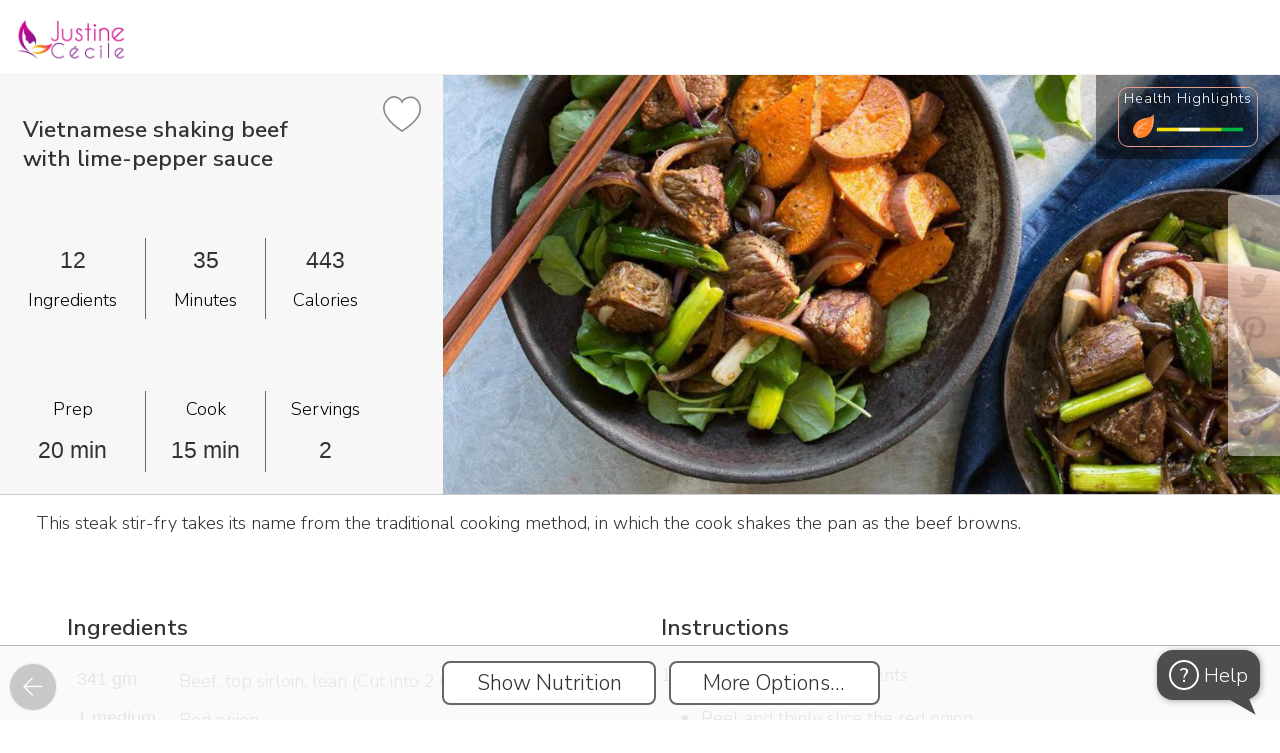

--- FILE ---
content_type: text/html; charset=utf-8
request_url: https://www.mealgarden.com/recipe/vietnamese-shaking-beef-with-lime-pepper-sauce/
body_size: 44561
content:

<!DOCTYPE html>
<html lang="en" xml:lang="en" prefix="og: http://ogp.me/ns#">

<head>
    <meta http-equiv="content-type" content="text/html; charset=utf-8">
    <title>Vietnamese shaking beef with lime-pepper sauce</title>
    <meta property="og:image" content="https://www.mealgarden.com/media/recipe/2018/09/f2fd7fba-1756-45ce-ba2c-d690c2028179.jpeg">
    <meta property="og:title" content="Vietnamese shaking beef with lime-pepper sauce">
    <meta property="og:type" content="article">
    <meta property="og:site_name" content="Meal Garden">
    <link rel="icon" href="/media//defaults/favicon32.png">
    <link rel="canonical" href="https://www.mealgarden.com/recipe/vietnamese-shaking-beef-with-lime-pepper-sauce/">
    <meta property="og:url" content="https://www.mealgarden.com/recipe/vietnamese-shaking-beef-with-lime-pepper-sauce/">
    <meta property="og:description" content="This steak stir-fry takes its name from the traditional cooking method, in which the cook shakes the pan as the beef browns.">
    <meta property="fb:app_id" content="618252424875068">
    <meta property="fb:admins" content="vlad.chernenko.mealgarden">
    <meta name="twitter:card" content="summary_large_image">
    <meta name="twitter:site" content="@MealGarden">
    <meta name="twitter:image" content="https://www.mealgarden.com/media/recipe/2018/09/f2fd7fba-1756-45ce-ba2c-d690c2028179.jpeg">
    <meta name="p:domain_verify" content="841f5b44344ead85f20013f497f9e8c5"/>  
    <meta name="author" content="Meal Garden Inc.">
    <meta name="description" content="This steak stir-fry takes its name from the traditional cooking method, in which the cook shakes the pan as the beef browns.">
    <meta name="keywords" content="">
    <meta name="facebook-domain-verification" content="frp9ru9nx9p7n3i1u31jh8ur4wme4l"/>
    
    <meta name="robots" content="index, follow">
    
 
    <link rel="manifest" href="/manifest.webmanifest?b=418">












    <script>  
    /**
     * Update last_url variable in localStorage with `url` or if not
     * provided the current window.location.href
     * @param url - optional absolute or relative URL to record
     */
    function record_last_url(url) {
        if (!url) {
            url = window.location.href;
        }
        try {
            localStorage.setItem("last_url", url);
            localStorage.setItem("last_url_timestamp", Date.now());
        }
        catch (e) {}
    }
    record_last_url();  

    
    (function(history){
        var pushState = history.pushState;
        history.pushState = function(state, title, url) {
            record_last_url(url);
            return pushState.apply(history, arguments);
        };
        var replaceState = history.replaceState;
        history.replaceState = function(state, title, url) {
            record_last_url(url);
            return replaceState.apply(history, arguments);
        };
    })(window.history);
    </script>

    
    <meta name="viewport" content="width=device-width, initial-scale=1, user-scalable=no, shrink-to-fit=no">



    <link href="//fonts.googleapis.com/css?family=Nunito Sans:600,300" rel="stylesheet" type="text/css">
    <script src="/static/js/webfont-1.6.26.7c96a5f11d97.js"></script>

    <script src="/static/froala_editor/js/froala_editor.min.f37083a3b8a9.js" type="text/javascript"></script>
    <script src="/static/froala_editor/js/froala-django.9451eb475bae.js" type="text/javascript"></script>
    <link rel="stylesheet" href="/static/froala_editor/css/froala_editor.min.8c464fedbb7a.css">
    <link rel="stylesheet" href="/static/froala_editor/css/froala_style.min.fadd52ae69c0.css">
    <link rel="stylesheet" href="/static/froala_editor/css/froala-django.c63e591319d7.css">
    <link rel="stylesheet" href="/static/base-cmp.bfb4b68c14f5.css">

    

<script>
    // global javascript variables that may be used in static js files
    
    
    
    
    
    
    
    
    
    
    
    
    
    var login_url = "/login/",
        rpc_crop_replace_image_url = "/rpc/crop\u002Dreplace\u002Dimage/",
        rpc_add_to_cookbook_url = "/recipe/rpc/add\u002Dto\u002Dcookbook/",
        rpc_remove_from_cookbook_url = "/recipe/rpc/remove\u002Dfrom\u002Dcookbook/",
        cookbook_add_url = "/recipe/cookbook\u002Dadd/",
        rpc_get_week_count_url = "/plan/rpc/get\u002Dweek\u002Dcount/",
        plan_copy_week_url = "/plan/copy\u002Dweek/",
        advanced_search_ui_url = "/recipe/advanced_search_ui/",
        render_image_upload_dialog_url = "/tools/rpc/render_image_upload_dialog/",
        create_recipe_url = "/recipe/edit/",
        save_path_params_url = "/tools/rpc/save_path_params/",
        validate_recaptcha_url = "/tools/rpc/validate_recaptcha/",
        render_tag_explore_url = "/tools/rpc/render_tags_explore_html/",
        main_logo_url = '/static/img/logo_mg_main.4f59648de20c.png',
        flash_swf_url = '/static/plupload/js/Moxie.a9448d4ccb52.swf',
        silverlight_xap_url = '/static/plupload/js/Moxie.c3fd25f16209.xap',
        update_object_url = '/tools/rpc/update-field/',
        dialog_client_links_url = '/practitioner/rpc/render_client_links_dialog/',
        upload_practitioner_files_url = "/practitioner/rpc/upload-practitioner-files/";
</script>


    
    <script src="/static/jquery/jquery-2.2.4.min.2f6b11a7e914.js" type="text/javascript"></script>
    
    <script src="/static/jquery/ui/1.12.1/jquery-ui.min.53faf3303a73.js" type="text/javascript"></script>
    <link href="/static/jquery/ui/1.12.1/jquery-ui.5d34f2218946.css" rel="stylesheet">
    <link href="/static/jquery/ui/1.12.1/jquery-ui.local-overrides.0cdfd68b76b5.css" rel="stylesheet">

    <link href="/static/jquery/jquery-confirm-3.3.4.min.b8c805d1b516.css" rel="stylesheet">
    <script src="/static/jquery/jquery-confirm-3.3.4.min.0e699aff8a60.js"></script>

    <script src="/static/jquery/jquery-dropdown-datepicker.min.6f347246357a.js"></script>

    <script>
        $.extend(jconfirm.pluginDefaults, {
        	useBootstrap: false,
            title: '',
            content: '',
            backgroundDismiss: 'cancel',
            theme: 'mgtheme'
        });
    </script>
    

    <script type="text/javascript" src="/jsi18n/"></script>

    <script src="/static/js/utils.3db2ab7b2494.js" type="text/javascript"></script>
    
    

    <script src="/static/js/intro/intro.min.f073433e4acc.js" type="text/javascript"></script>
    <link rel="stylesheet" href="/static/js/intro/introjs.min.801d75e0ba8c.css"/>

    <script src="/static/js/combo_select.32c282853779.js" type="text/javascript"></script>
    <script src="/static/js/tabselect-0.2.8943c5202301.js" type="text/javascript"></script>
    <script src="/static/js/autocomplete_combobox.e639048d5ae1.js" type="text/javascript"></script>

    <link rel="stylesheet" href="/static/jstree-3.3.10/dist/themes/default/style.min.7894bbb9b020.css" />
    <script src="/static/jstree-3.3.10/dist/jstree.min.d543cbb2ea3f.js"></script>

    

    <script type="application/ld+json">
        {
          "@context": "http://schema.org",
          "@graph": [
            {
              "@type": "Organization",
              "url": "http://home.mealgarden.com/",
              "name": "Meal Garden",
              "logo": "https://www.mealgarden.com/static/img/logo_mg_main.4f59648de20c.png",  
              "sameAs": [
                "https://www.facebook.com/MealGarden",
                "https://www.twitter.com/MealGarden",
                "https://www.linkedin.com/company/2753236",
                "https://www.pinterest.com/mealgarden/",
                "https://www.instagram.com/mealgarden/"
              ]
            },
            {
              "@type": "WebSite",
              "url": "https://www.mealgarden.com",
              "name": "Meal Garden"
            }
          ]
        }
    </script>

    


<!-- Google tag (gtag.js) -->
<script async src="https://www.googletagmanager.com/gtag/js?id=G-E1QKBF5XZG"></script>
<script>
  window.dataLayer = window.dataLayer || [];
  function gtag(){dataLayer.push(arguments);}
  gtag('js', new Date());
  gtag('config', 'G-E1QKBF5XZG');
</script>


<!-- Google Tag Manager -->
<script>(function(w,d,s,l,i){w[l]=w[l]||[];w[l].push({'gtm.start':
new Date().getTime(),event:'gtm.js'});var f=d.getElementsByTagName(s)[0],
j=d.createElement(s),dl=l!='dataLayer'?'&l='+l:'';j.async=true;j.src=
'https://www.googletagmanager.com/gtm.js?id='+i+dl;f.parentNode.insertBefore(j,f);
})(window,document,'script','dataLayer','GTM-WDCZCC7');</script>
<!-- End Google Tag Manager -->



<script>

// =====================================================
// =============== tracking initialization==============

var __user = {is_authenticated:false, id: null, name: '', email: '', role: 'visitor', status: 'free',
              created_at: '', date_joined: null, source: '', is_impersonated: false};




    
    window.intercomSettings = {
        app_id: "kkdppthy",
        
        hide_default_launcher: true,
        custom_launcher_selector: '#intercom_launcher'
    };

    //intercom init
    (function(){var w=window;var ic=w.Intercom;if(typeof ic==="function"){ic('reattach_activator');ic('update',intercomSettings);}else{var d=document;var i=function(){i.c(arguments)};i.q=[];i.c=function(args){i.q.push(args)};w.Intercom=i;function l(){var s=d.createElement('script');s.type='text/javascript';s.async=true;s.src='https://widget.intercom.io/widget/kkdppthy';var x=d.getElementsByTagName('script')[0];x.parentNode.insertBefore(s,x);}if(w.attachEvent){w.attachEvent('onload',l);}else{w.addEventListener('load',l,false);}}})();









    (function(c,a){if(!a.__SV){var b=window;try{var d,m,j,k=b.location,f=k.hash;d=function(a,b){return(m=a.match(RegExp(b+"=([^&]*)")))?m[1]:null};f&&d(f,"state")&&(j=JSON.parse(decodeURIComponent(d(f,"state"))),"mpeditor"===j.action&&(b.sessionStorage.setItem("_mpcehash",f),history.replaceState(j.desiredHash||"",c.title,k.pathname+k.search)))}catch(n){}var l,h;window.mixpanel=a;a._i=[];a.init=function(b,d,g){function c(b,i){var a=i.split(".");2==a.length&&(b=b[a[0]],i=a[1]);b[i]=function(){b.push([i].concat(Array.prototype.slice.call(arguments,
    0)))}}var e=a;"undefined"!==typeof g?e=a[g]=[]:g="mixpanel";e.people=e.people||[];e.toString=function(b){var a="mixpanel";"mixpanel"!==g&&(a+="."+g);b||(a+=" (stub)");return a};e.people.toString=function(){return e.toString(1)+".people (stub)"};l="disable time_event track track_pageview track_links track_forms track_with_groups add_group set_group remove_group register register_once alias unregister identify name_tag set_config reset opt_in_tracking opt_out_tracking has_opted_in_tracking has_opted_out_tracking clear_opt_in_out_tracking people.set people.set_once people.unset people.increment people.append people.union people.track_charge people.clear_charges people.delete_user people.remove".split(" ");
    for(h=0;h<l.length;h++)c(e,l[h]);var f="set set_once union unset remove delete".split(" ");e.get_group=function(){function a(c){b[c]=function(){call2_args=arguments;call2=[c].concat(Array.prototype.slice.call(call2_args,0));e.push([d,call2])}}for(var b={},d=["get_group"].concat(Array.prototype.slice.call(arguments,0)),c=0;c<f.length;c++)a(f[c]);return b};a._i.push([b,d,g])};a.__SV=1.2;b=c.createElement("script");b.type="text/javascript";b.async=!0;b.src="undefined"!==typeof MIXPANEL_CUSTOM_LIB_URL?
    MIXPANEL_CUSTOM_LIB_URL:"file:"===c.location.protocol&&"//cdn4.mxpnl.com/libs/mixpanel-2-latest.min.js".match(/^\/\//)?"https://cdn4.mxpnl.com/libs/mixpanel-2-latest.min.js":"//cdn4.mxpnl.com/libs/mixpanel-2-latest.min.js";d=c.getElementsByTagName("script")[0];d.parentNode.insertBefore(b,d)}})(document,window.mixpanel||[]);
    mixpanel.init('eee26e0121e353d6c95feda93d35b34c');

    mixpanel.identify(__user.id);
    mixpanel.people.set({
        "$email": __user.email,
        "$created": __user.date_joined,
        "$last_login": new Date(),
        "name": __user.name,
        'role': __user.role,
        'status': __user.status,
        'source_key': __user.source
    });





    window.heap=window.heap||[],heap.load=function(e,t){window.heap.appid=e,window.heap.config=t=t||{};var r=document.createElement("script");r.type="text/javascript",r.async=!0,r.src="https://cdn.heapanalytics.com/js/heap-"+e+".js";var a=document.getElementsByTagName("script")[0];a.parentNode.insertBefore(r,a);for(var n=function(e){return function(){heap.push([e].concat(Array.prototype.slice.call(arguments,0)))}},p=["addEventProperties","addUserProperties","clearEventProperties","identify","resetIdentity","removeEventProperty","setEventProperties","track","unsetEventProperty"],o=0;o<p.length;o++)heap[p[o]]=n(p[o])};
    heap.load("2297777394");




// =====================================================
// =============== utility functions ===================
function add_extra_onclick_function(element, fn) {
    var old_handler = element['onclick'] ? element['onclick'] : function() {};
    element['onclick'] = function () { old_handler(); fn(); };
}

// == attaches track event to onclick for each control, that has 'data-track-event' attribute
function attach_track_event($parent) {
	$parent.find('[data-track-event]:not([data-activity-tracking-added])').each(function(){
  	    add_extra_onclick_function(this, send_track_event);
        $(this).attr('data-activity-tracking-added', '1');
  });
}

// sends event tracking data to the 3rd party
// the following element attributes are checked and sent as event attributes:
//          data-track-event - event name (examples: meal_plan_search, search_result_recipes_sort, etc.
//          data-track-target - optional narrows down specific event instance, for example in case of
//                              event being "search_results_sort", the target values can be:
//                              "recent", "health_rating", "time" or "simplicity". If not provided, then
//                              the text content of the event target is sent
function send_track_event() {
    if(event.target === document)
        //guard against events without proper target
        return;

    var $element = $(event.target).closest('[data-track-event]');
    var track_event = $element.attr('data-track-event');
    var track_target =  $element.attr('data-track-target');
    if( typeof track_target === "undefined")
            track_target = $element.text().trim();

    send_track_event_with_details(track_event, track_target);
}

function send_track_event_with_details(track_event, track_target) {

    var state = get_current_state('Undefined');
    var location = window.location.pathname;
    var screen = 'recipe';

    

    
    // mixpanel event is combined from 'screen/[state/]event/target'
    // state is omitted for 'navigation_tab' (since at the firing time it is already set to target state, which is misleading)
    //var state_str = (state !== 'Undefined' && track_event !== 'navigation_tab' ? (state + '/') : '');
    // 'top_bar' events omit screen/state, since they are present on all screens
    //var screen_state_str = (track_event !== 'top_bar' ? (screen + '/' + state_str) : '');
    //var target_str = (track_target.length > 0 ? '/' + track_target : '');

    //var mp_event = screen_state_str + track_event + target_str;
    mixpanel.track(track_event, { action: track_event, target: track_target, screen: screen, location: location, current_state: state });
    
}


</script>


    <script>
        
        $(document).on({
            dragover: function() { return false; },
            drop: function() { return false; }
        });
        var is_pwa = navigator.standalone || window.matchMedia('(display-mode: standalone)').matches;
        window.addEventListener('load', () => {
          // register service workers if supported
           
          if ('serviceWorker' in navigator) {
            // note, that worker js file location defines it's url scope, that's why it has to be fetched from the root
            navigator.serviceWorker.register('/worker_offline_page.js')
          }
          
          
            if (is_pwa && 'False' === 'True') {
            let $cta_html = $(`<div id="enable_notif" class="pwa_install_cta">Enable notifications for this device</div>`);
            $cta_html.appendTo($('body'));
            $('body').addClass('has_pwa_install_cta');

              $('#enable_notif').on('click', () => {
                Notification.requestPermission().then(permission => {
                  if (permission !== 'granted') {
                    console.warn('Notification permission' + permission);
                    return
                  }
                  navigator.serviceWorker.ready.then(reg => {
                    reg.pushManager.getSubscription().then(subscription => {
                      if (subscription ) {
                        console.log('Old subscription found, unsubscribing');
                        subscription.unsubscribe();
                      }
                      reg.pushManager.subscribe({
                        userVisibleOnly: true,
                        applicationServerKey: urlBase64ToUint8Array('BMZPXwJzUGRfS7RvUTPNH0wQ8U0VAuue8Xr-tXr5pYwV7QHKYtcICtQMB1ONpB3rmP1DC8jXh4_76DDAAKsyuuQ'),
                      }).then(subscr => {
                        fetch('/tools/rpc/save_pwa_subscription/', {
                          method: 'POST',
                          body: JSON.stringify(subscr),
                          headers: {
                            'Content-Type': 'application/json',
                            'X-CSRFToken': getCookie('csrftoken'),
                          }
                        });
                        console.log('Subscription created');
                        $('#enable_notif').remove();
                        $('body').removeClass('has_pwa_install_cta');
                      });
                    });
                  });
                });
              });
            }
          
        });

        function urlBase64ToUint8Array(base64String) {
          const padding = '='.repeat((4 - (base64String.length % 4)) % 4);
          const base64 = (base64String + padding).replace(/-/g, '+').replace(/_/g, '/');
          const rawData = window.atob(base64);
          return Uint8Array.from([...rawData].map(char => char.charCodeAt(0)));
        }

        let chat_id = getQueryVariable('show_chat', false);
        
        var screen_tours = new ScreenTours(
            [{"key": "tour/recipe/show", "label": "When recipe screen is shown", "record": {"id": 56, "key": "tour/recipe/show", "is_live": false, "is_for_existing_user": false, "is_for_new_user": true, "steps": [{"url": "", "title": "", "content": "%3Cp%3E%3Cspan%20style%3D%22font-size%3A%2024px%3B%22%3E%3Cstrong%3EReviewing%20a%20recipe%3C%2Fstrong%3E%3C%2Fspan%3E%3C%2Fp%3E%3Cp%3EA%20couple%20of%20quick%20tips%20to%20make%20it%20easy%20for%20you%20to%20work%20with%20recipes.%26nbsp%3B%3C%2Fp%3E", "element": ""}, {"url": "", "title": "", "content": "%3Cp%3E%3Cspan%20style%3D%22font-size%3A%2024px%3B%22%3E%3Cstrong%3EScrolling%3C%2Fstrong%3E%3C%2Fspan%3E%3C%2Fp%3E%3Cp%3E%3Cspan%20style%3D%22font-size%3A%2018px%3B%22%3EScroll%20down%20to%20see%20the%20ingredients%2C%20instructions%2C%20nutrition%20label%2C%20and%20macro%20breakdowns.%26nbsp%3B%3C%2Fspan%3E%3C%2Fp%3E%3Cp%3E%3Cspan%20style%3D%22font-size%3A%2018px%3B%22%3EYou'll%20also%20see%20any%20notes%20or%20tags%20associated%20with%20the%20recipe.%26nbsp%3B%3C%2Fspan%3E%3C%2Fp%3E", "element": ""}, {"url": "", "title": "", "content": "%3Cp%3E%3Cstrong%3E%3Cspan%20style%3D%22font-size%3A%2024px%3B%22%3EDelete%3C%2Fspan%3E%3C%2Fstrong%3E%3C%2Fp%3E%3Cp%3E%3Cspan%20style%3D%22font-size%3A%2018px%3B%22%3EIf%20you%20own%20a%20recipe%2C%20you%20can%20delete%20it.%3C%2Fspan%3E%3C%2Fp%3E", "element": "#screen_action_delete"}, {"url": "", "title": "", "content": "%3Cp%3E%3Cspan%20style%3D%22font-size%3A%2024px%3B%22%3E%3Cstrong%3EEdit%3C%2Fstrong%3E%3C%2Fspan%3E%3C%2Fp%3E%3Cp%3E%3Cspan%20style%3D%22font-size%3A%2018px%3B%22%3EYou%20can%20edit%20any%20recipe%20in%20Meal%20Garden.%20%26nbsp%3B%3C%2Fspan%3E%3C%2Fp%3E%3Cp%3E%3Cspan%20style%3D%22font-size%3A%2018px%3B%22%3EIf%20you%20don't%20own%20the%20recipe%2C%20we'll%20automatically%20make%20a%20copy%20of%20it%20for%20you%20and%20add%20it%20to%20your%20'created%20by'%20folder.%20%3C%2Fspan%3E%3C%2Fp%3E", "element": "#screen_action_edit"}, {"url": "", "title": "", "content": "%3Cp%3E%3Cspan%20style%3D%22font-size%3A%2024px%3B%22%3E%3Cstrong%3EMore%20Options%3C%2Fstrong%3E%3C%2Fspan%3E%3C%2Fp%3E%3Cp%3EClick%20here%20to%20add%20a%20recipe%20to%20a%20plan%2C%20collection%2C%20or%20your%20favorites.%26nbsp%3B%3C%2Fp%3E%3Cp%3EYou%20can%20also%20report%20an%20incorrect%20recipe%20through%20this%20option.%26nbsp%3B%3C%2Fp%3E", "element": "#screen_action_more_options"}, {"url": "", "title": "", "content": "%3Cp%3E%3Cspan%20style%3D%22font-size%3A%2024px%3B%22%3E%3Cstrong%3ESharing%3C%2Fstrong%3E%3C%2Fspan%3E%3C%2Fp%3E%3Cp%3E%3Cspan%20style%3D%22font-size%3A%2018px%3B%22%3EUse%20these%20icons%20to%20share%20a%20recipe%20via%20social%2C%20embed%20it%20on%20your%20website%2C%20or%20email%20the%20recipe.%3C%2Fspan%3E%3C%2Fp%3E", "element": ".social-share.block."}]}, "do_show": false}],
            
            {client_name: '', professional_name: 'Justine Cécile', business_name: 'Justine Cécile'},
            
            0
        );
        

        var is_mobile_mode = false;
        var $navigation_controls = null;
        var $page_footer = null;
        var $page_header = null;
        var $bottom_more_menu_content = null;
        var $bottom_more_menu = null;
        var $more_menu_button = null;
        var $top_account_menu_box = null;


        var $body = null;

        function toggle_mobile_more_menu() {
            $bottom_more_menu.toggle();
            $('#mobile_more_menu_curtain').toggle();
        }

        function hide_mobile_more_menu() {
            $bottom_more_menu.hide();
            $('#mobile_more_menu_curtain').hide();
        }

        function show_create_object_popup() {
            show_modal_actions_fork('What would you like to create?', [
                    {label: 'Meal Plan', onclick: 'show_create_plan_modal();', is_main: true, button_class:'has-icon', icon: 'meal-plan', track_event: 'create', track_target: 'plan'},
                    {label: 'Recipe Collection', url: '/recipe/collection-edit/0/', is_main: true, button_class:'has-icon', icon: 'recipe-collection', track_event: 'create', track_target: 'recipe_collection'},
                    {label: 'Recipe', onclick: 'show_create_recipe_modal();', is_main:true, button_class:'has-icon', icon: 'recipe', track_event: 'create', track_target: 'recipe'},
                    {label: 'Custom Food...', is_group: true, is_main: true, button_class:'has-icon', icon: 'custom-food', items: [
                        {label: 'Food Item', url: '/food/edit/?custom=1', is_main: true, button_class:'has-icon', icon: 'custom-food', track_event: 'create', track_target: 'food'},
                        {label: 'Prepared Meal', url: '/food/edit/?is_ready_meal=1&custom=1', is_main: true, button_class:'has-icon',icon: 'meal', track_event: 'create', track_target: 'prepared_meal'},
                        ]
                    },
                    {label: 'Resource...', is_group: true, is_main: true, button_class:'has-icon', icon: 'document', items: [
                        {label: 'Reading Material', url: '/social/article_edit/', is_main: true, button_class:'has-icon', icon: 'note', track_event: 'create', track_target: 'article'},
                        {label: 'Upload a file', is_main: true, button_class:'has-icon relative-position',icon: 'file', track_event: 'create', track_target: 'upload_file', id: 'create_upload_file'},
                        ]
                    }
                
                    ,{label: 'Program', url: '/market/sale-package-professional-edit/', is_main: true, button_class:'has-icon', icon: 'program', track_event: 'create', track_target: 'program'}
                    ,{label: 'Client', onclick: 'show_ajax_form_dialog(\'/practitioner/rpc/render-add-customer-dialog/\', null, null, null, \'create-customer bottom-controls\');', is_main: true, button_class:'has-icon', icon: 'client', track_event: 'create', track_target: 'client'}
                
                    ], true, undefined, 'create_modal');

            let $file_input = $('<input id="create_document_file_input" type="file" multiple style="opacity: 0; position: absolute; top: 0; left: 0; width: 100%; height: 100%; cursor: pointer;">').appendTo('#create_upload_file');
            $file_input.on('change', function() {
                upload_document_file('create_document_file_input', function(ids) {
                    let url_template = '/practitioner/practitioner_document_file_edit/999/'
                    if(Array.isArray(ids) && ids.length)
                        window.location = url_template.replace('999', ids[0]);
                    else
                        jError('Please try again later. If this issue persists, please contact support.', 'There was a problem adding file');
                });
            });
        }

        function show_create_plan_modal(url_params) {
            if(typeof url_params === 'undefined')
                url_params = {};

            show_ajax_form_dialog('/plan/rpc/render-create-template-dialog/', null, url_params, null, 'create-plan bottom-controls');
        }

        // to reduce flickering apply branding (css should be loaded by now)
        
        apply_branding();  // called with nothing to store defaults
        
        __default_branding.logo = main_logo_url;  //have to store this default directly

        
        

        var __model_content_type_ids = {
            'Recipe': 34,
            'PlanRecipe': 149
        };

        var __support_entries = {"practitioner": null, "programs": []};

        function consumer_help_choice() {
            if(__support_entries.practitioner || __support_entries.programs.length) {
                let btns = [];
                if(__support_entries.practitioner)
                    btns.push({
                        label: 'Contact {0}'.format(__support_entries.practitioner.name),
                        onclick: 'show_chat_dialog({0})'.format(__support_entries.practitioner.user_id),
                        is_main: true,
                        before_message: '<br/>&nbsp;For any question about your nutritional journey:',
                        id: 'help_popup_user_{0}'.format(__support_entries.practitioner.user_id)
                    });

                if(__support_entries.programs.length) {
                    for (let se of __support_entries.programs) {
                        if(btns.length > 3) break;
                        btns.push({
                            label: 'Contact {0}'.format(se.user_name),
                            onclick: 'show_chat_dialog({0})'.format(se.user_id),
                            is_main: true,
                            before_message: '<br/>&nbsp;For any question about {0}:'.format(se.name),
                            id: 'help_popup_user_{0}'.format(se.user_id)
                        });
                    }
                }

                btns.push({
                    label: 'Contact technical support',
                    onclick: '$(\'#intercom_launcher\').click();',
                    is_main: false,
                    before_message: '<br/><br/>&nbsp;For technical issues with the app:'});

                show_modal_actions_fork('Get Help', btns, false, undefined, 'selector_select');

                // show notification markers
                if(check_for_notifications.counts) {
                    for (let count of check_for_notifications.counts.unread_counts) {
                        let $btn = $('#help_popup_user_' + count.user_id);
                        $btn.addClass('has_own_notification_marker'); //.append('<span class="unread-count notification_marker"></span>')
                    }

                }
            }
            else {
                $('#intercom_launcher').click();
            }
        }

        $(document).ready(function()
        {
            
            

            
                if(is_color_light(__default_branding.color_text))
                    $('#body_container_for_load').addClass(__branding_color_classes.light_text);
                else
                    $('#body_container_for_load').addClass(__branding_color_classes.dark_text);
            

            $body = $('body');
            $bottom_more_menu = $('#mobile_more_menu_holder');
            $more_menu_button = $('#more_menu_button');

            //ensure page reloaded on 'back' after ajax or pushState usage
            window.onpopstate = function(e){
                if(e.state)
                    location.reload(true);
            };

            $navigation_controls = $('#navigation_controls');
            $page_footer = $('#page_footer');
            $page_header = $('#page_header');
            $top_account_menu_box = $('#top_account_menu_box');

            

            $(document).click(function(e) {
                if(!e)
                    e = window.event;
                if(e.target != $more_menu_button[0] && $bottom_more_menu.is(':visible'))
                    hide_mobile_more_menu();
                if(e.target != $top_account_menu_box[0] && $top_account_menu_box.is(':visible'))
                    $top_account_menu_box.hide();
            });
            $bottom_more_menu.click(function(event) {
                event.stopPropagation();
                if(event.target !== event.currentTarget)  // click happened on one of the actions
                    hide_mobile_more_menu();
            });

            

            attach_track_event($navigation_controls);
            
            $( '#body_container_for_load' ).tooltip({
                track: true,
                position: { my: "left+15 top+5", at: "center bottom+5" },
                content: function() { return $(this).attr('title'); }
            });
            

            MGHistory.push_current_screen();
            console.log('base loaded');

            

            if(__ScreenTours_instance) {
                const tours_show = $('<div class="link disabled" id="tours_show" data-track-event="top_bar">Show Screen Tour</div>');
                if ($('#main_link_tutorials').length)
                    tours_show.insertBefore($('#main_link_tutorials').parent());
                else
                    tours_show.insertAfter($('#main_link_settings').parent());
            }
        });

        function sendError(e) {
            e.stopPropagation();
            const history = MGHistory.retrieve_session_variable();
            var history_str = '';
            if (history) {
                for (h = 0; h < history.length; h++) {
                    history_str += '\n' + history[h].href;
                }
            }
            errorData = {
                timeStamp: new Date(e.timeStamp).toTimeString(),
                target: e.target.toString(),
                currentTarget: e.currentTarget.toString(),
                bubbles: e.bubbles,
                isTrusted: e.isTrusted,
                history: history_str,
            };
            if (e.error) {
                errorData['name'] = e.error.name;
                errorData['message'] = e.error.message;
                errorData['stack'] = e.error.stack;
                errorData['fileName'] = e.error.fileName;
            } else if (e.reason) {
                errorData['name'] = e.type;
                errorData['message'] = e.reason.message;
                errorData['stack'] = e.reason.stack;
            }
            if (errorData.name && errorData.message) {
                $.ajax({
                    type: "POST",
                    url: "/mail/send_js_errors/",
                    data: errorData,
                    success: function(response) {},
                    error: function(error) { jError(); }
                });
            }
        }

        window.addEventListener("error", function (e) {
            sendError(e);
            return false;
        })

        window.addEventListener('unhandledrejection', function (e) {
            sendError(e);
        })
    </script>

    

<script type="application/ld+json">
{
  "@context": "https://schema.org/",
  "@type": "Recipe",
  "name": "Vietnamese shaking beef with lime-pepper sauce",
  "author": {
    "@type": "Person",
    "name": "Justine Cécile"
  },
  "datePublished": "2018-09-24",
  "description": "This steak stir-fry takes its name from the traditional cooking method, in which the cook shakes the pan as the beef browns.",
  "prepTime": "PT20M",
  "cookTime": "PT15M",
  "totalTime": "PT35M",
  "recipeYield": "2 servings",
  "recipeIngredient": [
    "12 oz Beef, top sirloin, lean",  
    "1 medium Red onion",  
    "1/4 tbsp minced Ginger root",  
    "3 stalk(s) Green onion",  
    "1 clove(s) Garlic",  
    "3 oz Watercress",  
    "1/2 tbsp Coconut vinegar",  
    "1 tbsp Coconut aminos, Coconut Secret",  
    "1 tbsp Fish sauce",  
    "2 tbsp White wine",  
    "1 fruit Lime",  
    "1 tsp Celtic sea salt"  
    ],
   "recipeInstructions": "1.&amp;nbsp;&amp;nbsp;Prep the stir-fry ingredients


	Peel and thinly slice the red onion.
	Trim the root ends from the scallions; cut the scallions into 1-inch lengths.
	Finely chop, press, or grate enough garlic to measure 1 teaspoon.


2.&amp;nbsp;&amp;nbsp;Sear the steaks


	Pat the steaks dry with a paper towel. Cut the steaks into 1-inch pieces; season generously with salt and pepper.


In a large frying pan over medium-high heat, warm 1 tablespoon oil until hot but not smoking. Add the steak; cook, stirring occasionally, until browned but not yet cooked through, 2 to 4 minutes. Transfer to a plate. Do not wipe out the pan.
While the steaks cook, prepare the watercress and make the lime-pepper dipping sauce.

3.&amp;nbsp;&amp;nbsp;Prep the watercress and lime-pepper dipping sauce


	Trim the root ends and any coarse stems from the watercress.
	Juice the lime.


In a small bowl, stir together 2 tablespoons lime juice and half the salt and pepper blend; add more of the blend to taste.

4.&amp;nbsp;&amp;nbsp;Finish the stir-fry

In the same pan used for the steak, if dry, add 1 tablespoon oil; warm over medium-high heat until hot but not smoking. Add the onion, season with salt, and cook, stirring occasionally, until softened, 3 to 4 minutes. Stir in the scallions and garlic; cook until the scallions soften, 1 to 2 minutes.
Add the steak and any accumulated juices. Stir in the stir-fry seasoning base and the mirin or 2 tablespoons white wine or water; cook, stirring to coat, for 1 minute. Remove from the heat; stir in 1 tablespoon butter, if using.

5.&amp;nbsp;&amp;nbsp;Serve

Transfer the watercress to individual plates and top with the stir-fry. Serve with the sweet potatoes and lime-pepper dipping sauce.&amp;nbsp;

NOTE:&amp;nbsp; Roasted sweet potatoes go well with this dish."
}
</script>


<link rel="stylesheet" type="text/css" href="/static/jquery/evol.colorpicker.53d4b30f7b44.css" />
<script src="/static/jquery/evol.colorpicker.ad7aa12ae048.js" type="text/javascript"></script>


<script type="text/javascript">

__url_render_pin_popup_content = "/practitioner/rpc/render-practitioner-content/";
function show_quick_recipe_add_dialog(type, recipe_ids, done_callback, no_recipes_message='Please select some recipes by clicking on checkboxes on top of the images first.') {
    if(!recipe_ids.length && !all_checked) {
        jAlert(no_recipes_message, 'Nothing Selected');
        return;
    }

    show_quick_recipe_add_dialog.settings = {
        collection: {
        	name: "Collection",
            add_url: "/recipe/rpc/add-recipes-to-collection/",
            edit_url: "/recipe/collection-edit/0000/",
            input_length: 100
        },
        mealplan: {
        	name: "Meal Plan",
            add_url: "/plan/rpc/quick-schedule-recipe/",
            edit_url: "/plan/template-schedule-edit/0000/",
            input_length: 100
        }
    }[type];

    show_quick_recipe_add_dialog.params = {
        type: type,
        recipe_ids: recipe_ids,
        done_callback: done_callback
    };

	let url = __url_render_pin_popup_content + "?types=";
	switch(type) {
		case('mealplan'):
			url += 'p';
			break;
		case('collection'):
			url += 'c';
			break;
	}
	show_ajax_dialog(url, 'expert-content bottom-controls top-header no-close', init_quick_recipe_add_dialog);
}

function init_quick_recipe_add_dialog() {
    init_quick_recipe_add_dialog.$container = $('.modal-dialog.expert-content');
	init_quick_recipe_add_dialog.$container.find('.object-card').addClass('clickable').click(function() {
        $(event.target).closest('.object-card').toggleClass('selected');
        let has_checked = init_quick_recipe_add_dialog.$container.find('.object-card.selected').length > 0;
        $('#pin_button').toggleClass('highlight', has_checked).toggleClass('disabled', !has_checked);
    });

    $('<div class="app-button-main" onclick="closeModalDialog(); create_object_to_add();">Create New</div>').insertBefore('#pin_button');
    $('#popup_practitioner_content_title_action').text('to add to');
    $('#pin_button').click(function() {
		let selected_ids = [];
		init_quick_recipe_add_dialog.$container.find('.object-card.selected').each(function(){
            selected_ids.push($(this).attr('data-id'));
		});
        if (!selected_ids.length && !all_checked) {
            $.alert({boxWidth: '90%', type: 'narrow', useBootstrap: false, title:'Nothing Selected'});
            return;
        }

		init_quick_recipe_add_dialog.$container = null;
		closeModalDialog();
        do_add_to_target_object(selected_ids);
	});
}

function create_object_to_add() {
    let html = `
        <form action="" class="jconfirm-prompt">
            <div class="full-prompt-row">
                <label for="add_to_object_name_input">{0} Name:</label>
                <div class="input-box"><input autofocus type="text" id="add_to_object_name_input" name="add_to_object_name_input" required maxlength="{1}"></div>
            </div>
        </form>`.format(show_quick_recipe_add_dialog.settings.name, show_quick_recipe_add_dialog.settings.input_length)

    $.confirm({
        boxWidth: '90%',
        type: 'wide',
        useBootstrap: false,
        title: 'Enter new {0} name'.format(show_quick_recipe_add_dialog.settings.name.toLowerCase()),
        content: html,
        buttons: {
            cancel: {
                text: "Cancel",
                action: function () {}
            },
            create: {
                text: "Create",
                btnClass: 'btn-main',
                action: function () {
                    let $form = this.$content.find("form:first");
                    if (!$form[0].reportValidity()) return false;  // keep modal open
                    do_add_to_target_object(undefined, $('#add_to_object_name_input').val());
                }
            }
        },
        onContentReady: function () {
            // bind to events
            let jc = this;
            this.$content.find('form').on('submit', function (e) {
                // if the user submits the form by pressing enter in the field.
                e.preventDefault();
                jc.$$create.trigger('click'); // reference the button and click it
            });
        }
    });
}

function do_add_to_target_object(selected_ids, new_name) {
    let url_params = {recipe_ids: show_quick_recipe_add_dialog.params.recipe_ids};
    if (typeof all_checked !== 'undefined' && all_checked) {
        url_params.all_checked = true;
        url_params = {...url_params, ...get_search_args()};
    }
    let add_to_count = 1;
    let is_create_new = !Array.isArray(selected_ids);
    if(!is_create_new) {
        url_params.ids = selected_ids;
        add_to_count = selected_ids.length;
    }
    else if(typeof new_name === 'string')
        url_params.new_name = new_name;

    show_ajax_wait_indicator();
    $.ajax({
        url: show_quick_recipe_add_dialog.settings.add_url,
        method: "POST",
        data: url_params
    })
    .done(function(data) {
        let recipe_count = data.recipe_count;
        if(data.total_count > 1)
            finish_quick_add(recipe_count, add_to_count);
        else if(show_quick_recipe_add_dialog.params.type === 'collection')
            finish_quick_add(recipe_count, add_to_count, data.collection.id, data.collection.name);
        else if(show_quick_recipe_add_dialog.params.type === 'mealplan')
            finish_quick_add(recipe_count, add_to_count, data.mealplan.id, data.mealplan.name);

        if(typeof show_quick_recipe_add_dialog.params.done_callback === 'function')
            show_quick_recipe_add_dialog.params.done_callback();
    })
    .fail(function() { jError(); })
    .always(function() { hide_ajax_wait_indicator(); });
}

function finish_quick_add(recipe_count, add_to_count, object_id, object_name) {
    if( typeof show_quick_recipe_add_dialog.params.done_callback === 'function' )
        show_quick_recipe_add_dialog.params.done_callback();

    let message = '{0} recipe(s) were added'.format(recipe_count);
    if(typeof object_name === 'string')
        message += ' to the &ldquo;{0}&rdquo; {1}'.format(object_name, show_quick_recipe_add_dialog.settings.name.toLowerCase());
    else if(add_to_count)
        message += ' to {0} {1}(s).'.format(add_to_count, show_quick_recipe_add_dialog.settings.name.toLowerCase());

    let prompt_buttons = {
        done: {
            text: "Done",
            action: function(){}
        }
    }
    if(typeof object_id !== 'undefined') {
        prompt_buttons.edit = {
            text: "Edit "+ show_quick_recipe_add_dialog.settings.name,
            btnClass: 'btn-main',
            action: function(){ window.location.href = show_quick_recipe_add_dialog.settings.edit_url.replace(/0000/g, object_id); }
        }
    }

    $.confirm({
        boxWidth: '90%',
        type: 'wide',
        useBootstrap: false,
        title: 'Success!',
        content: message,
        backgroundDismiss: 'done',
        buttons: prompt_buttons
    });
}

function change_slot_names(sab_id, sal_id, sad_id, names_id){
    "use strict";
    // get slot counts and pre-fill with default names "Snack 1", "Snack 2"
    var sab_count = parseInt($("#" + sab_id).val()) || 0,
        sal_count = parseInt($("#" + sal_id).val()) || 0,
        sad_count = parseInt($("#" + sad_id).val()) || 0,
        form_fields = '',
        i, field_name, json_data;

    var total_count = (sab_count + sal_count + sad_count);

    try {
        json_data = JSON.parse($("#" + names_id).val());
    } catch (error) {
        json_data = {};
    }

    form_fields += '<div class="section-separator"><h3>Breakfast</h3></div>';
    for (i = 1; i <= sab_count; i++) {
        field_name = 'b' + i;
        form_fields += '<div class="form-row compact"><input type="text" name="' + field_name + '" value="'+(field_name in json_data?json_data[field_name]:'Snack ' + i)+ '" maxlength="100"></div>';
    }

    form_fields += '<div class="section-separator"><h3>Lunch</h3></div>';
    for (i = 1; i <= sal_count; i++) {
        field_name = 'l' + i;
        form_fields += '<div class="form-row compact"><input type="text" name="' + field_name + '" value="'+(field_name in json_data?json_data[field_name]:'Snack ' + i)+ '" maxlength="100"></div>';
    }

    form_fields += '<div class="section-separator"><h3>Dinner</h3></div>';
    for (i = 1; i <= sad_count; i++) {
        field_name = 'd' + i;
        form_fields += '<div class="form-row compact"><input type="text" name="' + field_name + '" value="'+(field_name in json_data?json_data[field_name]:'Snack' + i)+ '" maxlength="100"></div>';
    }

    if (!total_count) {
        form_fields = '<div class="pad center-align" style="margin:2em 0">No snack slots have been added.  Add them first before trying to rename them.</div>';
    }

    showModalDialog(
        '<div class="modal-header"><h2>Change Snack Slot Names</h2></div>' +
        '<div class="slot_name_form black"><form id="slot_name_form">' +
            '<div class="edit-form small-form center-align"><br/>' + form_fields + '</div>' +
            '<br/>' +
        '</form>' +
        '<div class="modal-controls">' +
            (total_count ? '<div class="app-button-main center-h" onclick="$(\'#slot_name_form\').submit();">Apply</div>' : '') +
            '<div class="app-button-main" onclick="closeModalDialog(undefined, \'slot_name_prompt\')">Close</div>' +
        '</div>' +
        '</div>',
        'top-header bottom-controls no-close',
        undefined, undefined, undefined, undefined,
        'slot_name_prompt'
    );
    $("#slot_name_form")
        .on("keydown", ":input:not(textarea):not(:submit)", function(event) {
            if (event.key === "Enter") event.preventDefault();  // prevent submit on "enter"
        })
        .on('submit', function() {
            var json_data = {};
            $.map($(this).serializeArray(), function(n, i){
                var val = n.value.trim(),
                    count = n.name[n.name.length-1];
                if (val !== "Snack " + count) {  // not default name
                    json_data[n.name] = val;
                }
            });
            closeModalDialog(undefined, 'slot_name_prompt');  // NB: empties form
            var $input = $("#" + names_id);
            $input.val(JSON.stringify(json_data));
            $input.trigger('change');
            return false;
        })
        .find('input:visible').first().focus();
}

function show_user_agent_data() {
    showModalDialog(
        "<div style='padding: 2em;'>" +
        "<div>is_mobile: False</div> " +
        "<div>is_tablet: False</div> " +
        "<div>is_touch_capable: False</div> " +
        "<div>is_pc: True</div> " +
        "<div>is_bot: False</div> " +
        "<div>----------------------</div>" +
        "<div>browser: Browser(family=&#x27;ClaudeBot&#x27;, version=(1, 0), version_string=&#x27;1.0&#x27;)</div> " +
        "<div>family: ClaudeBot</div> " +
        "<div>version: (1, 0)</div> " +
        "<div>version_string: 1.0</div> " +
        "<div>----------------------</div>" +
        "<div>os: OperatingSystem(family=&#x27;Mac OS X&#x27;, version=(10, 15, 7), version_string=&#x27;10.15.7&#x27;)</div> " +
        "<div>os family: Mac OS X</div> " +
        "<div>os version: (10, 15, 7)</div> " +
        "<div>os.version_string: 10.15.7</div> " +
        "<div>----------------------</div>" +
        "<div>device: Device(family=&#x27;Mac&#x27;, brand=&#x27;Apple&#x27;, model=&#x27;Mac&#x27;)</div> " +
        "<div>device family: Mac</div>" +
        "</div>"
    );
}


function show_team_member_select_popup(select_callback, team_id=0) {
    let team_id_param = team_id ? team_id : 0;
    let url = '/user/rpc/render-input-user-email-dialog/';
    if(team_id_param)
            url += '?team_id={0}&title=Find a team member'.format(team_id_param);
    show_ajax_dialog(url, 'user-email-input top-title bottom-controls top-header no-close', function () {
        $('#user_email_popup_save')
            .text('Select')
            .on('click', function () {
                if(typeof select_callback === 'function')
                    select_callback(parseInt($('#user_email_popup_user_id').val()), $('#user_email_popup_user_name').val(), $('#user_email_popup_user_email').val());
                closeModalDialog();
        });
    });
}


function show_share_choice(object_type, object_id) {
    let actions = [
            {label: 'Home Page', onclick: 'do_add_to_home_board(\'{0}\', {1});'.format(object_type, object_id), is_main: true, button_class:'has-icon', icon: 'home', track_event: 'share', track_target: 'home_board'},
            {label: 'Client(s)', onclick: 'show_share_client_select_popup(\'{0}\', {1});'.format(object_type, object_id), is_main: true, button_class:'has-icon', icon: 'client', track_event: 'share', track_target: 'client'},
            {label: 'Program(s)', onclick: 'show_share_program_select_popup(\'{0}\', {1});'.format(object_type, object_id), is_main: true, button_class:'has-icon', icon: 'program', track_event: 'share', track_target: 'program'}
            ];
    show_modal_actions_fork('Where would you like to share?', actions, true, undefined, 'create_modal');
}


function __make_data_param(object_type, object_id, board_ids) {
    let data ={ boards: board_ids }
    switch(object_type) {
        case 'recipe_collection':
            data.recipe_collection = object_id;
            break;
        case 'plan_template':
            data.plan_template = object_id;
            break;
        case 'sale_package':
            data.sale_package = object_id;
            break;
        case 'article':
            data.article = object_id;
            break;
        case 'file':
            data.file = object_id;
            break;
        default:
            return null;
    }
    return data;
}


function do_add_to_home_board(object_type, object_id) {
    show_ajax_wait_indicator();
    let data = __make_data_param(object_type, object_id, []);
    if(!data)
        return;

    $.ajax({
        url: "/practitioner/rpc/pin-content-item-to-boards/",
        method: "POST",
        data: data
    })
    .done(function () {
        $.alert({ boxWidth: '90%', type: 'narrow', useBootstrap: false, title: 'Successfully added.', content: '' });
    })
    .fail(function(){
        jError();
    })
    .always(function(){
        hide_ajax_wait_indicator();
    });
}


function show_share_client_select_popup(object_type, object_id) {
    let url = '/practitioner/rpc/render_select_clients_dialog/';
    show_ajax_dialog(url, 'user-email-input top-title bottom-controls top-header no-close', function () {
        $('#client_find_popup_save')
            .text('Select')
            .on('click', function () {
                let board_ids = [];
                let client_ids = [];
                for(let i=0; i<__client_find_popup_selected_clients.length; i++) {
                    board_ids.push(__client_find_popup_selected_clients[i].board_id);
                    client_ids.push(__client_find_popup_selected_clients[i].id);
                }
                closeModalDialog();

                let data = __make_data_param(object_type, object_id, board_ids);
                if(!data || !board_ids.length)
                    return;

                show_ajax_wait_indicator();
                $.ajax({
                    url: "/practitioner/rpc/pin-content-item-to-boards/",
                    method: "POST",
                    data: data
                })
                .done(function(){
                    $.confirm({
                        boxWidth: '90%',
                        type: 'narrow',
                        useBootstrap: false,
                        title: "Successfully added",
                        content: "Do you want to notify your client(s) about added content?",
                        buttons: {
                            notify: {
                                btnClass: 'btn-main',
                                text: 'Notify',
                                action: function(){
                                    send_client_email(client_ids, undefined, 'new_materials_notification');
                                }
                            },
                            close: {
                                btnClass: 'btn-default',
                                text: 'Done',
                                action: function(){}
                            }
                        }
                    });
                })
                .fail(function(){
                    jError();
                })
                .always(function(){
                    hide_ajax_wait_indicator();
                });
        });

        $('#client_find_popup_create')
            .text('Create New')
            .on('click', function () {
                closeModalDialog();
                show_ajax_form_dialog(
                    '/practitioner/rpc/render-add-customer-dialog/?add_content_type={0}&add_content_id={1}'.format(object_type, object_id),
                    null, null, null, 'create-customer bottom-controls'
                );
        });
    });
}


function send_client_email(client_ids, user_ids, template, explainer_message, title, cta_url, cta_text, success_callback) {
    let data = {}
    if(typeof client_ids !== 'undefined')
        data.customers = client_ids;
    if(typeof user_ids !== 'undefined')
        data.users = user_ids;
    if(typeof template === 'string')
        data.template = template;
    if(typeof cta_url === 'string')
        data.cta_url = cta_url;
    if(typeof cta_text === 'string')
        data.cta_text = cta_text;

    show_ajax_wait_indicator();
    show_ajax_form_dialog(
        '/practitioner/rpc/new_email_popup/',
        function() {
            $.alert({
                    boxWidth: '90%',
                    type: 'narrow',
                    useBootstrap: false,
                    title: 'Message(s) sent successfully.',
                    content: ''
                });
            closeModalDialog();
            if(typeof success_callback === 'function')
                success_callback();
        },
        data,
        function () {
            if(typeof explainer_message === 'string')
                $('#email_popup_explainer').text(explainer_message).show();
            if(typeof title === 'string')
                $('#email_popup_title').text(title);
            hide_ajax_wait_indicator();
        },
        'top-header bottom-controls no-close'
    );
}

function get_customer_invitation_link(customer_id) {
    "use strict";
    show_ajax_wait_indicator();
    $.ajax({
        url: '/practitioner/rpc/invite-customer/',
        method: "POST",
        dataType: "json",
        data: { customer_id: customer_id }
    })
    .always(hide_ajax_wait_indicator)
    .done(function(data){
        switch(data.status) {
            case 'success':
                show_copy_to_clipboard_popup([{text: data.url, label: null, is_group: false, group_label: null}], 'Invitation Link')
                break;
            case 'error':
                jError(data.message);
                break;
        }
    })
    .fail(function(xhr){ jError(); });
}

function add_users_to_program(program_id, user_ids, success_callback, days_free=-1, recommendations=false){
    let data = {
        package_id: program_id,
        user_ids: user_ids,
        recommendations: recommendations,
    }

    if(days_free >= 0)
        data.days_free = days_free;

    $.ajax({
        url: "/market/rpc/add-package-users/",
        method: "POST",
        dataType: "json",
        data: data
    })
    .done(function(data) {
        $.alert({boxWidth: '90%', type: 'narrow', useBootstrap: false, title: 'Success', content: data.message});
        if(typeof success_callback === 'function')
            success_callback();
    })
    .fail(function(jqXHR) {
        var message = jqXHR.responseJSON ? jqXHR.responseJSON.message : 'Some error occurred.';
        jError(message);
    });
}

function delete_package_users(package_id, user_ids, done_callback) {
    $.confirm({
        boxWidth: '90%',
        type: 'narrow',
        useBootstrap: false,
        title: "Delete Program Users",
        content: `Are you sure you want to remove selected users from this program?
            <input type="checkbox" id="remove_rec_board" class="black pretty" checked="true"><label for="remove_rec_board" style="margin: 9px 0;">Also remove program from their recommendations</label>
        `,
        backgroundDismiss: 'no',
        buttons: {
            no: {
                text: "No",
                action: function(){}
            },
            yes: {
                text: "Yes",
                btnClass: 'btn-main',
                action: function(){
                    $.ajax({
                        url: "/market/rpc/delete-package-user/",
                        method: "POST",
                        data: { package_id: package_id, users: user_ids, recommendations: $('#remove_rec_board').is(':checked') }
                    })
                    .done(function(data) {
                        let title = (data.status === 'success' ? 'Success' : 'Could not remove');
                        $.alert({boxWidth: '90%', type: 'narrow', useBootstrap: false, title: title, content: data.message});
                        if(typeof done_callback === 'function')
                            done_callback(data);
                    })
                    .fail(function() { jError(); });
                }
            }
        }
    });
}

function show_share_program_select_popup(object_type, object_id) {
    let url = '/market/rpc/render_select_programs_dialog/';
    show_ajax_dialog(url, 'user-email-input top-title bottom-controls top-header no-close', function () {
        $('#program_find_popup_save')
            .text('Select')
            .on('click', function () {
                let board_ids = [];
                for(let i=0; i<__program_find_popup_selected_programs.length; i++) {
                    board_ids.push(__program_find_popup_selected_programs[i].board_id);
                }
                closeModalDialog();

                let data = __make_data_param(object_type, object_id, board_ids);
                if(!data || !board_ids.length)
                    return;

                show_ajax_wait_indicator();
                $.ajax({
                    url: "/practitioner/rpc/pin-content-item-to-boards/",
                    method: "POST",
                    data: data
                })
                .done(function(){
                    $.alert({ boxWidth: '90%', type: 'narrow', useBootstrap: false, title: 'Added successfully.', content: '' });
                })
                .fail(function(){
                    jError();
                })
                .always(function(){
                    hide_ajax_wait_indicator();
                });
        });
    });
}



function print_plan_calendar() {
    var params = {
        template_id: 0,
    };
    let $scale = $('#scale_input');
    if($scale.length);
        params.scale = $scale.val();

    window.open(
        '/shopping/calendar-pdf/' + dictionaryToQueryParamString(params) ,
        '_blank'
    );
}


function print_plan(options, confirm_html) {

    var params = {
        
            y: year_param,
            w: week_param,
        
        options: options
    };

    let $scale = $('#scale_input');
    if($scale.length);
        params.scale = $scale.val()

	$.ajax({
		url: '/shopping/schedule-pdf/',
		cache: false,
		dataType: 'text',
		data: params
	}).done(function(result, status) {
	    do_popup_help_topic_content(confirm_html, false, false, 'Your PDF is being generated.', true);
	}).fail(function(){ jError();
	}).always(function(){
    });
}


function check_duplicate_field_value(object_type, object_id, field, value, $output, exists_message, doesnt_exist_message, callback) {
    check_duplicate_field_value.callback = callback;
    $.ajax({
        url: '/tools/rpc/check_duplicate_field/',
        type: "GET",
        dataType: "json",
        data: {
            object_type: object_type,
            object_id: object_id,
            field: field,
            value: value
        }
    })
    .done(function(data){
        if(typeof check_duplicate_field_value.callback === 'function') {
            check_duplicate_field_value.callback(data);
            check_duplicate_field_value.callback = null;
        }
        else {
            if (data.exists)
                $output.html(exists_message);
            else
                $output.html(typeof doesnt_exist_message === 'string' ? doesnt_exist_message : '');
        }
    });
};


function exclude_content_from_platform_prompt(content_type, content_ids, callback) {
    if (typeof callback === "undefined") callback = $.noop;
	$.confirm({
        boxWidth: '90%',
        type: 'narrow',
        useBootstrap: false,
        title: 'Are you sure you want to remove selected {0}(s) from your Platform Dataset?'.format(content_type),
        content: '',
        buttons: {
            cancel: {
                text: "Cancel",
                action: function(){}
            },
            remove: {
                text: "Remove",
                btnClass: 'btn-main',
                action: function(){
                    exclude_platform_content(content_type, content_ids, callback)
                }
            }
        }
    });
}

function exclude_platform_content(content_type, content_ids, callback) {
    let data = {}
    switch(content_type) {
        case 'recipe':
            data.recipes = content_ids
            break;
        case 'recipe collection':
            data.recipe_collections = content_ids
            break;
        case 'meal plan':
            data.plan_templates = content_ids
            break;
    }
    $.ajax({
        url: '/practitioner/rpc/exclude-platform-content/',
        method: "POST",
        data: data
    }).done(function() {
        $.alert({ boxWidth: '90%', type: 'narrow', useBootstrap: false, title: 'Successfully removed {0}(s).'.format(content_type), content: ''});
        if(typeof callback === 'function')
            callback(content_type, content_ids);
    });
}

function add_content_to_platform_prompt(content_type, content_ids, callback) {
    if (typeof callback === "undefined") callback = $.noop;
	$.confirm({
        boxWidth: '90%',
        type: 'narrow',
        useBootstrap: false,
        title: 'Are you sure you want to add selected {0}(s) to your Platform Dataset?'.format(content_type),
        content: '',
        buttons: {
            cancel: {
                text: "Cancel",
                action: function(){}
            },
            add: {
                text: "Add",
                btnClass: 'btn-main',
                action: function(){
                    add_platform_content(content_type, content_ids, callback)
                }
            }
        }
    });
}


function add_platform_content(content_type, content_ids, callback) {
    let data = {}
    switch(content_type) {
        case 'recipe':
            data.recipes = content_ids
            break;
        case 'recipe collection':
            data.recipe_collections = content_ids
            break;
        case 'meal plan':
            data.plan_templates = content_ids
            break;
    }
    $.ajax({
        url: '/practitioner/rpc/include-platform-content/',
        method: "POST",
        data: data
    }).done(function() {
        $.alert({ boxWidth: '90%', type: 'narrow', useBootstrap: false, title: 'Successfully added {0}(s).'.format(content_type), content: ''});
        if(typeof callback === 'function')
            callback();
    });
}


function add_content_to_community_prompt(content_type, content_ids, callback, team_name) {
    if (typeof callback === "function")
        add_content_to_community_prompt.callback = callback;
    else
        add_content_to_community_prompt.callback = null;
	$.confirm({
        boxWidth: '90%',
        type: 'narrow',
        useBootstrap: false,
        title: 'Are you sure you want to make selected {0}(s) available to {1} community?'.format(content_type, team_name),
        content: '',
        buttons: {
            cancel: {
                text: "Cancel",
                action: function(){}
            },
            add: {
                text: "Add",
                btnClass: 'btn-main',
                action: function(){
                    let data = {}
                    let url = '';
                    switch(content_type) {
                        case 'recipe':
                            data.recipe_ids = content_ids;
                            url = '/practitioner/rpc/add_recipes_to_community_board/';
                            break;

                    }
                    $.ajax({
                        url: url,
                        method: "POST",
                        data: data
                    }).done(function(data) {
                        if(data.status === 'success') {
                            if (data.added_count)
                                jAlert('Successfully added {0} {1}(s).'.format(data.added_count, content_type), 'Success');
                            else
                                jAlert('There were no {0}s that you own to add.'.format(content_type), 'Message');
                        }
                        else
                            jAlert(data.message, 'Could not add');
                        if(add_content_to_community_prompt.callback)
                            add_content_to_community_prompt.callback();
                    });
                }
            }
        }
    });
}


function remove_content_from_community_prompt(content_type, content_ids, callback, team_name) {
    if (typeof callback === "function")
        remove_content_from_community_prompt.callback = callback;
    else
        remove_content_from_community_prompt.callback = null;
	$.confirm({
        boxWidth: '90%',
        type: 'narrow',
        useBootstrap: false,
        title: 'Are you sure you want to remove selected {0}(s) from {1} community?'.format(content_type, team_name),
        content: '',
        buttons: {
            cancel: {
                text: "Cancel",
                action: function(){}
            },
            remove: {
                text: "Remove",
                btnClass: 'btn-main',
                action: function(){
                    let data = {}
                    let url = '';
                    switch(content_type) {
                        case 'recipe':
                            data.recipe_ids = content_ids;
                            url = '/practitioner/rpc/remove_recipes_from_community_board/';
                            break;

                    }
                    $.ajax({
                        url: url,
                        method: "POST",
                        data: data
                    }).done(function(data) {
                        if(data.status === 'success') {
                            if (data.removed_count)
                                jAlert('Successfully removed {0} {1}(s).'.format(data.removed_count, content_type), 'Success');
                            else
                                jAlert('There were no {0}s that you own to remove.'.format(content_type), 'Message');
                        }
                        else
                            jAlert(data.message, 'Could not remove');
                        if(remove_content_from_community_prompt.callback)
                            remove_content_from_community_prompt.callback();
                    });
                }
            }
        }
    });
}


function get_froala_content($froala_input) {
    return $froala_input[0]['data-froala.editor'].html.get();
}

function refresh_froala_position(id) {
    const $field = $(id);
    if ($field.length) {
        $field[0]['data-froala.editor']?.position?.refresh();
    }
}

function clear_froala_formatting($froala_input) {
    clear_froala_formatting.instance = $froala_input[0]['data-froala.editor'];
    clear_froala_formatting.instance.commands.selectAll();
    clear_froala_formatting.instance.commands.clearFormatting();
    clear_froala_formatting.instance.selection.clear();
    let html = clear_froala_formatting.instance.html.get();
    clean_html(
        html,
        function(html) {
            clear_froala_formatting.instance.html.set(html);
        });
}


function paste_into_froala($froala_input) {
    paste_into_froala.instance = $froala_input[0]['data-froala.editor'];
    navigator.permissions.query({ name: "clipboard-read" }).then(result => {
        if (result.state === "granted" || result.state === "prompt") {
          navigator.clipboard.read().then((data) => {
            for (let i = 0; i < data.length; i++) {
              if(data[i].types.includes("text/html")) {
                  data[i].getType("text/html").then(blob => {
                      blob.text().then(clip_text => {
                          clean_html(clip_text, function (html) {
                              paste_into_froala.instance.html.set(html);
                              paste_into_froala.instance.events.focus();
                          });
                      });
                  });
              }
              else if(data[i].types.includes("text/plain")) {
                data[i].getType("text/plain").then(blob => {
                    blob.text().then(clip_text => {
                        clean_html(clip_text, function (html) {
                            paste_into_froala.instance.html.set(html);
                            paste_into_froala.instance.events.focus();
                        });
                    });
                });
              }
            }
          })
      }
    })
    .catch(error => {  // try readText, since it is supported by all browsers
      navigator.clipboard.readText().then(clip_text => {
          clean_html(clip_text, function (html) {
              paste_into_froala.instance.html.set(html);
              paste_into_froala.instance.events.focus();
          });
      });
    });
}


function clean_html(html, callback) {
    show_ajax_wait_indicator();
    $.ajax({
        url: '/tools/rpc/clean_html/',
        type: "POST",
        dataType: "json",
        data: { html: html }
    })
    .always(hide_ajax_wait_indicator)
    .done(function(data){
        callback(data.cleaned_html);
    });
};

// schedule actions
function get_calendar_item_card_context($card) {
    let $meal_section = $card.closest('.meal-type-section');
    let $day = $card.closest('.day');
    return {
        id: $card.data('id'),
        data_id: parseInt($card.data('id')),
        meal_type: $meal_section.data('type'),
        day: $day.data('day'),
        template: $day.data('template'),
        snack_pos: $card.closest('.snacks-section').data('snackPosition')
    }
}

function add_recipe_copies($source, action) {
    // reuse dialog created for mobile
    // action: 'lo' - leftovers, 'ma' - make again
    var context = get_calendar_item_card_context($source);
    var url = '/plan/mobile/render-add-recipe-copies-dialog/?action={0}&plan_recipe_id={1}&y={2}&w={3}&d={4}&meal_type={5}&snack_pos={6}&template={7}'
        .format(action, context.data_id, 0, 0, context.day,
                context.meal_type, context.snack_pos ? context.snack_pos : '', context.template ? context.template : 0);

    show_ajax_dialog(url, 'select-schedule-day-slot top-header bottom-controls no-close');
}

function move_schedule_item(type, id, element_id, move_url) {
    var context = get_calendar_item_card_context($('#' + element_id));
    var url = '/plan/mobile/render-select-day-slot-dialog/?submit_url_name={0}&type={1}&id={2}&y={3}&w={4}&d={5}&meal_type={6}&snack_pos={7}&template={8}'
        .format(move_url, type, id, 0, 0, context.day,
                context.meal_type, context.snack_pos ? context.snack_pos : '', context.template ? context.template : 0);
    show_ajax_dialog(url, 'select-schedule-day-single-slot top-header bottom-controls no-close');
}

function move_schedule_recipe($source) {
    var id = $source.attr('id');
    var key = id.split('-')
    move_schedule_item(key[0], key[1], id, 'plan_rpc_move_recipe_leftover_to_destination')
}

function copy_schedule_food($source) {
    var context = get_calendar_item_card_context($source);
    var url = '/plan/mobile/render-add-food-copies-dialog/?plan_food_id={0}&y={1}&w={2}&d={3}&meal_type={4}&snack_pos={5}&template={6}'
        .format(context.data_id, 0, 0, context.day,
                context.meal_type, context.snack_pos ? context.snack_pos : '', context.template ? context.template : 0);
    show_ajax_dialog(url, 'select-schedule-day-slot top-header bottom-controls no-close');
}

function copy_schedule_note($source) {
    var context = get_calendar_item_card_context($source);
    var url = '/plan/mobile/render-add-note-copies-dialog/?plan_note_id={0}&y={1}&w={2}&d={3}&meal_type={4}&snack_pos={5}&template={6}'
        .format(context.data_id, 0, 0, context.day,
                context.meal_type, context.snack_pos ? context.snack_pos : '', context.template ? context.template : 0);
    show_ajax_dialog(url, 'select-schedule-day-slot top-header bottom-controls no-close');
}

function move_schedule_food($source) {
    var id = $source.attr('id');
    var obj_id = $source.data('id');
    move_schedule_item('food', obj_id, id, 'rpc_move_plan_food')
}

function move_schedule_note($source) {
    var id = $source.attr('id');
    var obj_id = $source.data('id');
    move_schedule_item('note', obj_id, id, 'rpc_move_plan_note')
}

function __schedule_plan_template_to_user_make_params(y, w, start_iso_weekday=null, bulk=false) {
     
    
    let apply_template_for_request_user_url = '/plan/rpc/template-schedule-apply/3333/8888/9999/';
    let bulk_apply_template_for_request_user_url = '/plan/rpc/template-schedule-apply-bulk/3333/';
    let apply_template_to_client_url = '/plan/rpc/template-schedule-apply-client/';
    let result = { args: { y: y, w: w } };
    if(schedule_plan_template_to_user_week.client_id) {
        if (bulk) {
            result.url = bulk_apply_template_for_request_user_url.replace('3333', schedule_plan_template_to_user_week.template_id);
        } else {
            result.url = apply_template_to_client_url;
        }
        result.args.template_id = schedule_plan_template_to_user_week.template_id;
        result.args.customer_id = schedule_plan_template_to_user_week.client_id;
    }
    else {
        if (bulk) {
            result.url = bulk_apply_template_for_request_user_url.replace('3333', schedule_plan_template_to_user_week.template_id);
        } else {
            result.url = apply_template_for_request_user_url.replace('3333', schedule_plan_template_to_user_week.template_id).replace('8888', y).replace('9999', w);
        }
    }

    if(start_iso_weekday)
        result.args.start_day = start_iso_weekday;

    return result;
}

function schedule_plan_template_to_user_week(template_id, client_id=null, title='') {
    if (typeof(client_scheduled_plans) == 'undefined') {
        schedule_plan_template_to_user_week.scheduled_plans = {
        
        }
    } else {
        schedule_plan_template_to_user_week.scheduled_plans = client_scheduled_plans;
        schedule_plan_template_to_user_week.title = title;
    }

    schedule_plan_template_to_user_week.template_id = template_id;
    schedule_plan_template_to_user_week.client_id = client_id;

    let actions = [{'label': 'Monday This Week', 'value': 0},
                   {'label': 'Monday Next Week', 'value': 1},
                   {'label': 'Monday Week After Next', 'value': 2},
                   {'label': 'Pick a Date', 'value': 3},
                   {'label': 'Multiple weeks', 'value': 4}];
    show_modal_choice('Starting when  would you like to schedule?', actions, true, function(choice) {
        _hide_modal();

        let now = new Date()
        let this_monday = now.getThisMonday();
        let next_monday = now.getAdvanceWeekMonday(1);
        let following_monday = now.getAdvanceWeekMonday(2);
        let y = 0, w = 0;
        choice = parseInt(choice);
        switch(choice) {
            case 0:
                y = this_monday.getWeekYear();
                w = this_monday.getWeek();
                break;
            case 1:
                y = next_monday.getWeekYear();
                w = next_monday.getWeek();
                break;
            case 2:
                y = following_monday.getWeekYear();
                w = following_monday.getWeek();
                break;
            case 3:
                return pick_plan_schedule_date('do_schedule_on_user_date();');
            case 4:
                return select_weeks_to_schedule();
        }

        if(y) {
            let call_params = __schedule_plan_template_to_user_make_params(y, w);
            apply_plan_template_to_user(y, w, call_params.url, call_params.args);
        }
    });
}

function pick_plan_schedule_date(schedule_onclick) {
    let html = `
        <div class="modal-header"><h2>Pick a Date</h2></div>
        <div id="popup_pick_schedule_date_holder" style="width: fit-content; margin: 2em auto;"></div>
        <div class="modal-controls">
            <div class="app-button-main" onclick="{0}" id="popup_pick_schedule_date_go">Schedule</div>
            <div class="app-button-main" onclick="closeModalDialog();">Cancel</div>
        </div>
    `.format(schedule_onclick);

    showModalDialog(html, 'top-header bottom-controls no-close');
    let today = new Date(Date.now());
    let year_from_today = new Date(Date.now());
    year_from_today.setFullYear(year_from_today.getFullYear() + 1);
    $('#popup_pick_schedule_date_holder').datepicker({
        changeMonth: true,
        firstDay: 1,
        minDate: today,
        maxDate: year_from_today,
        onSelect: function() { $('#popup_pick_schedule_date_go').addClass('highlight'); }
    });
}


function do_schedule_on_user_date() {
    let date = $( "#popup_pick_schedule_date_holder" ).datepicker( "getDate" );
    closeModalDialog();
    if(date) {
        let call_params = __schedule_plan_template_to_user_make_params(date.getWeekYear(), date.getWeek(), date.getIsoWeekDay());
        apply_plan_template_to_user(call_params.args.y, call_params.args.w, call_params.url, call_params.args);
    }
}

function add_weeks ($container, first, count) {
    let now = new Date();
    let week = `<div style="border-bottom: 1px solid #ccc"><input type="checkbox" value={0} id="select-week-{1}">
    <label style="margin: 1em; width: 95%; padding-right: 1em;" for="select-week-{1}"><span style="vertical-align: top; padding: 0 3em 0 1em;">{2} {3} - {4} {5}</span>
    <span class="text-overflow-ellipsis" style="display: inline-block; max-width: 300px; float: right;">{6}</span>
    </label></div>`;

    for (let n=first; n < first+count; n++) {
        const date = now.getAdvanceWeekMonday(n);
        const date_str = date.getWeekYear() + '-' + date.getWeek();
        const mon = date.getDate();
        const month = date.toLocaleDateString('en-US', {month: 'long'});

        var sat = new Date(date);
        sat.setDate(mon + 6);
        var next_month = ''
        if (sat.getMonth() !== date.getMonth()) {
            next_month = sat.toLocaleDateString('en-US', {month: 'long'});
        }
        sat = sat.getDate();

        plan = schedule_plan_template_to_user_week.scheduled_plans[date_str] || '';
        $container.append(week.format(n, date_str, month, mon, next_month, sat, plan));
    }
}

function apply_plan_template_to_multiple_weeks() {
    const $dates = $('#popup_weeks').find('input:checked');
    if ($dates.length === 0) {
        return
    }
    var date = new Date();
    closeModalDialog();

    var eaters = '';
    var guests = 0;
    show_ajax_wait_indicator();
    let eaters_data = {no_freezer: 1};
    if(schedule_plan_template_to_user_week.client_id)
        eaters_data.customer_id = schedule_plan_template_to_user_week.client_id;
    $.ajax({
        url: "/plan/rpc/render-edit-eaters-dialog/",
        data: eaters_data,
        dataType: 'text'
    }).done(function(data, status) {
        showModalDialog(data, 'top-header no-close');
        $('#eaters_popup_done_button').text('Go').click(function(){
            var y = [];
            var w = [];
            $dates.each(function(){
                const week = date.getAdvanceWeekMonday($(this).val());
                y.push(week.getWeekYear());
                w.push(week.getWeek());
            });
            var call_params = __schedule_plan_template_to_user_make_params(y, w, null, true);
            call_params.args.eaters = $('#eaters-popup-family-member-input').val();
            call_params.args.guests = $('#eaters-popup-guests-input').val();
            apply_plan_template_to_user(y, w, call_params.url, call_params.args);
            closeModalDialog();
        });
    }).fail(function(jqxhr, textStatus, error){
        jError();
    }).always(function(){
        hide_ajax_wait_indicator();
    });
}

function select_weeks_to_schedule() {
    var last_week = 12;
    let html = `
        <div class="modal-header"><h2>Select weeks to schedule</h2></div>
        <div style="border: 1px solid #ddd; margin: 27px 0 25px 0;" id="popup_weeks"></div>
        <div style="display: flex; justify-content: center;" id="next_weeks_popup"><svg height="40" width="100"><polyline points="10,10 50,30, 90,10" style="fill:none;stroke-width:5;stroke:#ccc" stroke-linecap="round"/></>svg></div>
        <div class="modal-controls">
            <div class="app-button-main" onclick="apply_plan_template_to_multiple_weeks();" id="popup_select_weeks_go">Schedule</div>
            <div class="app-button-main" onclick="closeModalDialog();">Cancel</div>
        </div>`;
    showModalDialog(html, 'top-header bottom-controls no-close');
    add_weeks($("#popup_weeks"), 0, 12);
    $("#next_weeks_popup").on("click", function() {
       add_weeks($("#popup_weeks"), last_week, 6);
       last_week = last_week + 6;
    });
    $("#next_weeks_popup").on("mouseenter", function() {
       $(this).find("polyline").css({"stroke-width": 6, "stroke": "#aaa"});
    });
    $("#next_weeks_popup").on("mouseleave", function() {
       $(this).find("polyline").css({"stroke-width": 5, "stroke": "#ccc"});
    });
    $('#popup_weeks div').change(function (){
        if($('#popup_weeks div input[type="checkbox"]').is(":checked"))
            $('#popup_select_weeks_go').removeClass('disabled-section');
        else
            $('#popup_select_weeks_go').addClass('disabled-section');
    });
}

function bulk_apply_callback(y, w) {
    return function() {
        window.setTimeout(function() {
            for (let i = 0; i < w.length; i++) {
                $('#' + y[i] + '-' + w[i]).addClass("card-highlight");
            }
        }, 500);
    }
}

function apply_plan_template_to_user(y, w, url, args) {
    if (!args) args = {};
    let is_multiweek = (typeof(w) != 'number');

    if (!('eaters' in args)) {
        // don't have "eaters" details so prompt for them
        show_ajax_wait_indicator();
        let eaters_data = {no_freezer: 1};
        if(schedule_plan_template_to_user_week.client_id)
            eaters_data.customer_id = schedule_plan_template_to_user_week.client_id;
        $.ajax({
            url: "/plan/rpc/render-edit-eaters-dialog/",
            data: eaters_data,
            dataType: 'text'
        }).done(function(data, status) {
            showModalDialog(data, 'top-header no-close');
            $('#eaters_popup_done_button').text('Go').click(function(){
                args.eaters = $('#eaters-popup-family-member-input').val();
                args.guests = $('#eaters-popup-guests-input').val();
                closeModalDialog();
                apply_plan_template_to_user(y, w, url, args);
            });
        }).fail(function(jqxhr, textStatus, error){
            jError();
        }).always(function(){
            hide_ajax_wait_indicator();
        });
        return;
    }
    show_long_load_wait_message('Please wait while we prepare your Meal Plan{0}. It may take a few moments.'.format(is_multiweek ? 's' : ''));
    $.ajax({
        url: url,
        type: "GET",
        dataType: "json",
        data: args
    }).done(function() {
        // refresh client_scheduled_plans
        if (is_multiweek && typeof(client_scheduled_plans) !== 'undefined') {
            for (let i = 0; i < w.length; i++) {
                client_scheduled_plans[y[i] + '-' + w[i]] = schedule_plan_template_to_user_week.title;
            }
        }
        if(schedule_plan_template_to_user_week.client_id) {
            hide_long_load_wait_message();
            $.confirm({
                boxWidth: '90%',
                type: 'narrow',
                useBootstrap: false,
                title: 'Success!',
                content: is_multiweek ? 'Meal Plans were successfully scheduled.' : 'The Meal Plan was successfully scheduled.',
                backgroundDismiss: 'done',
                buttons: {
                    done: {
                        text: "Cancel",
                        action: function(){}
                    },
                    go_to_schedule: {
                        btnClass: 'btn-main',
                        text: is_multiweek ? "Go to Week Schedules" : "Show Client's Schedule",
                        action: function(){
                            if (!is_multiweek) {
                                window.location.href = '/plan/client-week-plan/?key=' + schedule_plan_template_to_user_week.client_id + '-' + y + '-' + w;
                            } else {
                                show_tab_state('schedules', true, null, null, bulk_apply_callback(y, w));
                            }
                        }
                    }
                }
            });

        }
        else {
            if (typeof(w) != 'number') {
                w = w[0];
                y = y[0];
            }
            window.location.href = '/schedule/?y='+ y +'&w=' + w + '&created=all';
        }
    }).fail(function(jqXHR) {
        hide_long_load_wait_message();
        if (jqXHR.status === 409) {  // CONFLICT
            show_modal_choice(
                'There are entries scheduled already for the destination date range.',
                [
                    {'label': 'Remove existing', 'value': 'r'},
                    {'label': 'Add to existing', 'value': 'a'}
                ],
                true,
                function (choice) {
                    _hide_modal();
                    switch (choice) {
                        case 'r':
                            args['overwrite'] = 1;
                            break;
                        case 'a':
                            args['ignore'] = 1;
                    }
                    apply_plan_template_to_user(y, w, url, args);
                }
            );
        } else {
            jError();
        }
    })
}

function preview_email_popup(subject, body, key=undefined, tokens=undefined) {
    let data = { subject: subject, body: body };
    if(typeof key !== 'undefined')
        data.key = key;
    if(typeof tokens !== 'undefined') {
        let ftokens = [];
        for (const t in tokens)
            ftokens.push(t + '~' + tokens[t]);
        data.tokens = ftokens;
    }

    show_ajax_wait_indicator();
    $.ajax({
        url: "/practitioner/rpc/email_preview/",
        dataType: 'html',
        method: "POST",
        data: data
    })
        .done(function(data) {
            showModalDialog(data, 'email-preview');
        })
        .fail(function(){
            jError();
        })
        .always(function(){
            hide_ajax_wait_indicator();
        });
}

function prompt_check_ip_block() {
    $.confirm({
        boxWidth: '90%',
        type: 'wide',
        useBootstrap: false,
        title: 'Check IP Address Blacklist',
        content: '' +
        '<form action="" class="jconfirm-prompt">' +
        '<div class="full-prompt-row">' +
        '<label for="collection_name_input">IP Address:</label> ' +
        '<div class="input-box"><input autofocus type="text" id="ip_address_input" name="ip_address_input" required maxlength="15"></div>' +
        '</div>' +
        '</form>',
        buttons: {
            cancel: {
                text: "Cancel",
                action: function () {}
            },
            show: {
                text: "Show",
                btnClass: 'btn-main',
                action: function () {
                    let $form = this.$content.find("form:first");
                    if (!$form[0].reportValidity()) return false;  // keep modal open
                    let ip_address = $('#ip_address_input').val();
                    show_ajax_dialog("/tools/rpc/render_blacklisted_ip_info_popup/", 'bottom-controls top-header no-close', null, null, null, null, {ip: ip_address});
                }
            }
        },
        onContentReady: function () {
            // bind to events
            let jc = this;
            this.$content.find('form').on('submit', function (e) {
                // if the user submits the form by pressing enter in the field.
                e.preventDefault();
                jc.$$create.trigger('click'); // reference the button and click it
            });
        }
    });
}

// Program: {id: ..., name: ..., price: ..., is_monthly: ..., is_annual: ...}
function cancel_user_program(program, user_id=0) {
    let msg = program.price > 0 ?
              ((program.is_monthly || program.is_annual) ?
                 'Are you sure you want to cancel your &ldquo;{0}&rdquo; subscription?'
                 :
                 'Are you sure you want to remove &ldquo;{0}&rdquo;?<br/><i>Please note, that this will not refund your payment.</i>')
              :
              'Are you sure you want to remove &ldquo;{0}&rdquo;?';

    let data = { package_id: program.id };
    if(user_id)
        data.user_id = user_id
    $.confirm({
        boxWidth: '90%',
        type: 'narrow',
        useBootstrap: false,
        title: "Cancel Program",
        content: msg.format(program.name),
        backgroundDismiss: 'no',
        buttons: {
            no: {
                text: "No",
                action: function(){}
            },
            yes: {
                text: "Yes",
                btnClass: 'btn-main',
                action: function(){
                    $.ajax({
                        url: "/market/rpc/cancel-package/",
                        method: "POST",
                        data: data
                    })
                    .done(function() { window.location.reload(); })
                    .fail(error_handler);
                }
            }
        }
    });
}

function check_goal_conflicts(goals, user_id=null) {
    
    
    

    let is_success = true;
    if(!goals || !goals.length)
        return is_success

    let goals_param = [];
    if(typeof goals[0] =='object') {
        for(let g of goals)
            goals_param.push('{0}|{1}|{2}|{3}'.format(g.nutrient_code, g.calculation_mode, g.min, g.max));
    }
    else
        goals_param = goals;

    let params = { goals: goals_param };
    if(user_id)
        params.for_user_id = user_id;

    call_ajax_json(
        '/plan/rpc/check_goals_validity/', params,
        function(data) {
            is_success = (data.status === 'success');
            if(!is_success) {
                let html = '<h4>The following goals are conflicting:</h4><ul>'
                for(let msg of data.messages)
                    html += '<li style="margin-left: 1.5em; margin-top: 0.75em;">{0}</li>'.format(msg);
                html += '</ul><br/><h4>Please fix the conflicts before continuing.</h4>'
                jAlert(html, 'Conflicting goals detected');
                return is_success
            }
        },
        true, 'POST', false);
    return is_success
}

function show_tag_explanation(tag_reasons, tag) {
    let msg = '';
    if(Object && Object.hasOwn(tag_reasons, tag)) {
        let reason = tag_reasons[tag];
        switch (reason.reason) {
            case('all'):
                msg = 'All ingredients are "{0}"'.format(reason.ingredient_tag)
                break;
            case('none'):
                msg = 'No ingredients are "{0}"'.format(reason.ingredient_tag)
                break;
            case('any'):
                msg = 'Following ingredients are "{0}":<ul style="margin-left: 2em;">'.format(reason.ingredient_tag)
                for (let ing of reason.ingredients) {
                    msg += '<li>{0}</li>'.format(ing)
                }
                msg += '</ul>'
                break;
        }
    }
    else
        msg = 'Sorry, but explanation was not loaded, please try another time...'
    jAlert('<div class="tag_reason">{0}</div>'.format(msg), 'Tag Details');
}

function check_tag_for_conflict() {
    $.ajax({
        url: "/tools/rpc/check_tag_conflict_with_auto_created/",
        method: "GET",
        dataType: "json",
        data: { tag: check_tag_for_conflict.tag }
    })
    .done(function(data){
        if(data.in_conflict) {
            // find and highlight in red
            $('.select2-selection__choice').each(function(){
                let $this = $(this);
                if($this.text().substring(1) === check_tag_for_conflict.tag) { // first character is x (delete btn)
                    $this.addClass('invalid');
                    let label = data.matched_tag.replace(/[_-]/g, ' ');
                    label = label.charAt(0).toUpperCase() + label.slice(1);
                    $this.attr('title', 'Conflicts with reserved automatically calculated tag "{0}" and will be discarded.'.format(label))
                }
            });
        }
    });
}

function check_added_tag(tag_obj) {
    if(typeof tag_obj.id === 'string') {
        // new tag - check if conflicts, delay to let control render
        check_tag_for_conflict.tag = tag_obj.text;
        window.setTimeout(check_tag_for_conflict, 200);
    }
}


</script>



<script type="text/javascript">

// passed to delete_recipe and redefined in cookbook.html
function after_delete() {
    

    window.location = "/practitioner/library/?state=recipes";

}

function print_recipe(options, confirm_html) {
    if(print_recipe.recipe_id === 'undefined')
        return;

    var params = {
        id: print_recipe.recipe_id,
        is_plan_recipe: print_recipe.is_plan_recipe,
        options: options
    };

    if(print_recipe.scale)
        params.scale = print_recipe.scale;

	$.ajax({
		url: '/plan/render-recipe-pdf/',
		cache: false,
		dataType: 'text',
		data: params
	}).done(function(result, status) {
	    do_popup_help_topic_content(confirm_html, false, false, 'Your PDF is being generated.', true);
	}).fail(function(){ jError();
	}).always(function(){
    });
}

var __is_practitioner = false;
function add_recipe_action_buttons($screen_action_bar, model, recipe_id, can_edit, can_delete, can_edit_plan_recipe_id, collection_ids, additional_more_actions, clear_all_before, original_recipe_id, nutrition_button_class) {
    if(typeof nutrition_button_class === 'undefined') nutrition_button_class = 'app-button-main';
    var content_id = __model_content_type_ids[model];
    var action_buttons = [];

    
        action_buttons.push({ button_class: nutrition_button_class,
              id_suffix: 'nutrition_summary',
              onclick_text: 'show_modal_nutrition_summary(' + content_id + ', '+ recipe_id +');',
              label: 'Show Nutrition',
              insert_at_the_beginning: false });
    

    

    
    action_buttons.push({ button_class: 'app-button',
          id_suffix: 'more_options',
          onclick_text: '',
          label: 'More Options...',
          insert_at_the_beginning: false });
    

    add_screen_action_buttons(action_buttons, $screen_action_bar, clear_all_before);
    attach_recipe_more_action('#screen_action_more_options', model, recipe_id, can_edit, can_edit_plan_recipe_id, collection_ids, additional_more_actions, original_recipe_id);
}


function attach_recipe_more_action(action_selector, model, recipe_id, can_edit, can_edit_plan_recipe_id, collection_ids, additional_actions, original_recipe_id) {
    print_recipe.recipe_id = recipe_id;
    print_recipe.is_plan_recipe = (model.toLowerCase() !== 'recipe');
    print_recipe.scale = typeof rendered_recipe_data !== 'undefined' && rendered_recipe_data ? rendered_recipe_data.scale : 0;

    if (typeof additional_actions !== 'object')
        additional_actions = [];
    if (typeof original_recipe_id === 'undefined')
        original_recipe_id = 0;

    $(action_selector).text("More Options...").off('click').on('click', function () {
        var actions = [];

        
            actions.push({label: 'Download PDF',
              onclick: 'jError(\'You need to create a Meal Garden account in order to be able to do this.\', \'Membership required\');',
              is_main: false, no_mobile: true});
        

        actions = actions.concat(additional_actions);

        var escaped_recipe_url = $('#recipe_view_container_' + recipe_id).attr('data-public-url');

        
        actions.push({
            label: 'Report Infringement',
            onclick: "location.href='/tools/copyright-infringement-report/?subject_url=" + escaped_recipe_url + "';",
            is_main: false
        });
        

        

        show_modal_actions_fork('', actions);
    });
}

function copy_recipe(recipe_id) {
    show_ajax_wait_indicator();
    let no_done_url = (typeof __is_recipe_show_screen === 'boolean' && __is_recipe_show_screen)
    window.location = '/recipe/copy/' + recipe_id +
        (no_done_url ? '/' : ('/?done_url=' + encodeURIComponent(window.location.pathname + window.location.search)));  
}

function scale_recipe(recipe_id) {
    let url = "/recipe/rpc/rpc_scale_recipe_by_servings/?recipe_id=" + recipe_id;
    show_ajax_dialog( url, 'top-header bottom-controls no-close' );
}

function copy_plan_recipe_to_library(plan_recipe_id) {
    show_ajax_wait_indicator();
    window.location = '/plan/copy-recipe/' + plan_recipe_id + '/?done_url=' + encodeURIComponent(window.location.pathname + window.location.search);  
}

/* Adding recipes to collection suitable for planner role */
function show_quick_add_recipes_to_collection_dialog(recipe_ids, callback) {
    if (recipe_ids.length > 0) {
        $.confirm({
            boxWidth: '90%',
            type: 'wide',
            useBootstrap: false,
            title: "Add "+ recipe_ids.length +" Recipe"+(recipe_ids.length>1?'s':'')+" to a Collection",
            content: function () {
                let self = this;
                return $.ajax({
                    url: "/recipe/rpc/collection-list/",
                    dataType: 'json',
                    method: 'get'
                }).done(function (data) {
                	let $select_elem = $('<select id="quick_object_choice">');
                	$select_elem.append('<option value="">---------</option>');
                    for (let c of data.list)
                    	$select_elem.append($("<option>").attr("value", c.id).text(c.name));

                    self.setContent(
                        `<div class="jconfirm-prompt">
                            <p>Select the collection these recipes should be added to.</p>
                            <div class="full-prompt-row">
                                <label for="quick_object_choice">Collection:</label><div class="input-box">{0}</div>
                            </div>
                        </div>`.format($select_elem[0].outerHTML)
                    );
                }).fail(function(){ self.close(); jError();});
            },
            buttons: {
                cancel: {
                    text: "Cancel",
                    action: function () {}
                },
                new: {
                    text: "Create New",
                    action: function() { create_new_collection(recipe_ids, true); }
                },
                add: {
                    text: "Add",
                    btnClass: 'btn-main',
                    action: function () {
                    	let $selected_object = $('#quick_object_choice option:selected');
                        let object_id = $selected_object.val(),
                            object_name = $selected_object.text();

                        if (!object_id) {
                            jAlert('Please select an option from the drop-down.', 'Nothing Selected');
                        	return false;  // do nothing
						}

                        show_ajax_wait_indicator();
                        $.ajax({
                            url: "/recipe/rpc/add-recipes-to-collection/",
                            method: "POST",
                            data: {
                                id: object_id,
                                recipe_ids: recipe_ids
                            }
                        })
                        .done(function() {
                            hide_ajax_wait_indicator();
                            if(typeof callback === "function")
                                callback(recipe_ids.length, object_id, object_name);
                            else
                                quick_add_recipes_to_collection_confirmation(recipe_ids.length, object_id, object_name);
                        })
                        .fail(function() { jError(); })
                        .always(function() { hide_ajax_wait_indicator(); });
                    }
                }
            }
        });
    } else {
        jAlert('', 'Please select some recipes by clicking on checkboxes on top of the images first.');
    }
}

function quick_add_recipes_to_collection_confirmation(recipe_count, collection_id, collection_name) {
    let edit_url = "/recipe/collection-edit/0000/".replace(/0000/g, collection_id);
    $.confirm({
        boxWidth: '90%',
        type: 'wide',
        useBootstrap: false,
        title: 'Success!',
        content: '{0} recipe{1} added to &ldquo;{2}&rdquo; collection.'.format(recipe_count, (recipe_count>1?'s were':' was'), collection_name),
        backgroundDismiss: 'done',
        buttons: {
            done: {
                text: "Done",
                action: function(){}
            },
            edit_collection: {
                text: "Edit Collection",
                btnClass: 'btn-main',
                action: function(){ window.location.href = edit_url; }
            }
        }
    });
}

function show_modal_nutrition_summary(content_id, object_id, apply_scale_callback, initial_scale) {
    var url = "/recipe/rpc/get-recipe-nutrition-overview/--ct_id--/--the_id--/"
                    .replace('--ct_id--', content_id)
                    .replace('--the_id--', object_id);

    if(typeof apply_scale_callback === "string") {
        url += '?apply_scale_callback=' + apply_scale_callback
        if (typeof initial_scale !== "undefined")
            url += '&initial_scale=' + initial_scale
    }

    show_ajax_dialog( url, 'nutrition-break-down nutrition-table top-header bottom-controls no-close' );
}

function show_recipe_details_popup(recipe_id) {
    let url = "/recipe/rpc/render_recipe_details_popup/?id=" + recipe_id;
    show_ajax_dialog( url, 'recipe_details top-header bottom-controls no-close' );
}

function show_modal_add_to_recipe_collection(recipe_id) {
    show_ajax_dialog(
        '/recipe/rpc/get-add-to-collection-html/?recipe_id=' + recipe_id,
        'narrow add-to-collection'
    );
}

function show_modal_update_meal_plan(recipe_id) {
    show_ajax_dialog(
        '/plan/rpc/get-update-meal-plan-html/?recipe_id=' + recipe_id,
        'narrow'
    );
}

function delete_recipe(recipe_id, callback) {
    if (typeof callback === "undefined") {
        callback = $.noop;
    }
	$.confirm({
        boxWidth: '90%',
        type: 'narrow',
        useBootstrap: false,
        title: 'Are you sure you want to DELETE this recipe permanently?',
        content: '',
        buttons: {
            cancel: {
                text: "Cancel",
                action: function(){}
            },
            delete: {
                text: "Delete",
                btnClass: 'btn-main',
                action: function(){
                    $.ajax({
                        url: '/recipe/rpc/delete/',
                        method: "POST",
                        data: { recipe_id: recipe_id }
                    }).done(function() {
                        callback();
                    });
                }
            }
        }
    });
}

function copy_and_edit_recipe(recipe_id, possible_collection_ids) {
    "use strict";
    if (!recipe_id)
        return;

    $.confirm({
        boxWidth: '90%',
        type: 'wide',
        useBootstrap: false,
        title: "Edit Copy of a Recipe",
        content: function () {
            var self = this;
            return $.ajax({
                url: "/recipe/rpc/collection-list/",
                dataType: 'json',
                method: 'get',
                data: {
                    recipe_id: recipe_id
                }
            }).done(function (data) {
                var $checkbox_div = $('<div>');
                for (var i = 0; i < data.list.length; i++) {
                    $checkbox_div.append(
                        $('<input type="checkbox" class="black pretty">')
                            .attr("name", "collection_checkbox")
                            .attr("id", "collection_checkbox_"+data.list[i].id)
                            .attr("value", data.list[i].id)
                            .prop("checked", true),
                        $('<label>')
                            .attr("for", "collection_checkbox_"+data.list[i].id)
                            .text(data.list[i].name),
                        $('<br>')
                    );
                }
                let select_prompt =  data.list.length ? '<p>Select the collection(s) you wish to modify this recipe in:</p>' : '';
                let title = __is_practitioner ?
                    "<p>You are about to edit a recipe that you don't own. We will add a copy of the edited recipe to your library in the \"Created by me\" section.</p><br/>" :
                    "<p>You are about to edit a recipe that you don't own. We will add a copy of the edited recipe to your cookbook.</p><br/>";
                let note = __is_practitioner ? '<p style="margin:1em 0;" class="small-text"><em><strong>NOTE</strong>: this will NOT affect any recipe within a meal plan</em></p>' : '';

                self.setContent($('<div class="jconfirm-prompt">').append( title, select_prompt, $checkbox_div, note ));
            }).fail(function(){
                self.close();
                jError();
            });
        },
        buttons: {
            cancel: {
                text: "Cancel",
                actions: function () {}
            },
            edit: {
                text: "Edit",
                btnClass: 'btn-main',
                action: function () {
                    var collection_ids = [];
                    $(".jconfirm-prompt [name='collection_checkbox']:checked").each(function () {
                        collection_ids.push($(this).val());
                    });

                    if (!collection_ids) {
                        $.alert({
                            boxWidth: '90%',
                            type: 'narrow',
                            useBootstrap: false,
                            title:'Nothing Selected',
                            content:'Please select a collection or cancel.'
                        });
                        return false;  // do nothing
                    }

                    if (!possible_collection_ids || possible_collection_ids.length === collection_ids.length) {
                        _do_copy_and_edit_recipe(recipe_id, collection_ids);
                    } else {
                        $.alert({
                            boxWidth: '90%',
                            type: 'wide',
                            useBootstrap: false,
                            title: "Hint",
                            content: "Since you didn't select all collections this recipe belongs in, it is recommended that you modify the recipe sufficiently to distinguish it from the version that will not be modified.  For example, changing the title and possibly also changing the photo is recommended.",
                            buttons: {
                                cancel: function () {},
                                ok: {
                                    btnClass: 'btn-main',
                                    action: function () {
                                        _do_copy_and_edit_recipe(recipe_id, collection_ids);
                                    }
                                }
                            }
                        });
                    }
                }
            }
        }
    });
}

function _do_copy_and_edit_recipe(recipe_id, collection_ids) {
    "use strict";
    show_ajax_wait_indicator();
    $.ajax({
        url: "/recipe/rpc/copy_and_edit_recipe/",
        method: "POST",
        dataType: "json",
        data: {
            recipe_id: recipe_id,
            collection_ids: collection_ids,
            done_url: encodeURIComponent(window.location.pathname + window.location.search)
        }
    })
        .done(function(data){
            window.location.href = data.redirect;
        })
        .fail(function(){
            hide_ajax_wait_indicator();
            jError();
        });
}

var $cookbook_filter_input = null;
var $cookbook_filter_label = null;
var $cookbook_filter_selection = null;
var cookbook_filter_selection_labels = [];
var cookbook_filter_selection_values = [];
var cookbook_filter_selection_classes = [];

/**
 * Update or set initially the values in the drop-down filter box
 * @param initial_value - value to select; defaults to cb_filter query value
 * @param options - object containing `sections` and `collections` to
 *                  populate the drop-down with.
 */
function initialize_cookbook_filters(options, initial_value) {
    var i;
    if (!initial_value) {
        initial_value = getQueryVariable('cb_filter', null)
    }

    if (options) {
        cookbook_filter_selection_labels = ['Show All'];
        cookbook_filter_selection_values = ['all'];
        cookbook_filter_selection_classes = ['separator-bottom'];

        for (i in options.collections) {
            cookbook_filter_selection_labels.push(options.collections[i].name);
            cookbook_filter_selection_values.push('c|'+options.collections[i].id);
            cookbook_filter_selection_classes.push('');
        }

        if (options.sections) {
            cookbook_filter_selection_classes[cookbook_filter_selection_classes.length - 1] = 'separator-bottom';
            for (i in options.sections) {
                cookbook_filter_selection_labels.push(options.sections[i]);
                cookbook_filter_selection_values.push('s|' + options.sections[i]);
                cookbook_filter_selection_classes.push('');
            }
        }
    }

    //remove existing tabselect
    $.removeData($cookbook_filter_selection.get(0));
    $cookbook_filter_selection.empty();

    if(typeof initial_value == 'string' ) {
        $cookbook_filter_input.val(initial_value);
        filter_cookbook_recipes();
    }

    $cookbook_filter_selection.tabSelect({
        tabElements: cookbook_filter_selection_labels,
        tabValues: cookbook_filter_selection_values,
        tabClasses: cookbook_filter_selection_classes,
        multipleSelections: false,
        formElement: '#show_filter_input',
        elementType: 'div',
        onChange: function () {
            filter_cookbook_recipes();
            $cookbook_filter_selection.hide();
        }
    });
}

function filter_cookbook_recipes() {
    var filter_input = $cookbook_filter_input.val(),
        $all = $('.recipe-card'),
        section_selector = null;

    var filter_idx = cookbook_filter_selection_values.indexOf(filter_input);
    if(filter_idx < 0)
        return;

    var filter_label = cookbook_filter_selection_labels[filter_idx];
    $cookbook_filter_label.text(filter_label);

    var filter_type = filter_input.substring(0, 1);
    var filter_value = filter_input.substring(2);

    if(filter_input == 'all') {
        $all.show();

        setCurrentURLParams([{name: 'cb_filter', value: null}], history.state, SET_PARAM_ACTION.replace);
    } else {
        if(filter_type == 'c') //collection
            section_selector = '[data-collection-ids*="[' + filter_value + ']"]';
        else if(filter_type == 's') //menu section
            section_selector = '[data-sections*="[' + filter_value + ']"]';

        if(section_selector) {
            $all.not(section_selector).hide();
            $all.filter(section_selector).show();
        }

        setCurrentURLParams([{name: 'cb_filter', value: filter_input}], history.state, SET_PARAM_ACTION.replace);
    }

    // update "quick schedule" button visibility of function available
    if (typeof show_quick_schedule_if_items_checked === 'function') {
        show_quick_schedule_if_items_checked();
    }
}

function init_cookbook_filter_variables() {
    $cookbook_filter_input = $('#show_filter_input');
    $cookbook_filter_label = $('#show_filter_label');
    $cookbook_filter_selection = $('#show_filter_selection');

    $(document).click(function(e) {
        if(!$cookbook_filter_label || !$cookbook_filter_selection)
            return;

        if(!e)
            e = window.event;
        if(e.target != $cookbook_filter_label[0] && $cookbook_filter_selection.is(':visible'))
            $cookbook_filter_selection.hide();
    });
    $cookbook_filter_selection.click(function(event) {
        event.stopPropagation();
    });
    $cookbook_filter_label.on('click', function(event) {
        $cookbook_filter_selection.toggle();
    });
}

function schedule_recipe(recipe_id) {
    
        
    
    let path = '/schedule/?recipe_id=' + recipe_id + '&state=add_recipe';
    window.location = path;
}
</script>



    

    <script>
    

        (function (d, s, id) {
            var js, fjs = d.getElementsByTagName(s)[0];
            if (d.getElementById(id)) { return; } js = d.createElement(s); js.id = id;
            js.src = "https://widgets.instacart.com/widget-bundle.js"; js.async = true;
            fjs.parentNode.insertBefore(js, fjs);
        })(document, "script", "standard-instacart-widget-v1");

    
    </script>






<script type="text/javascript">

var can_edit_recipe = false;
var can_delete_recipe = false;
var can_edit_plan_recipe_id = undefined;
var can_edit_original_recipe_id = undefined;
var collection_ids = [];
var __is_recipe_show_screen = true;
var rendered_recipe_data = null;

function add_to_cookbook(recipe_id){
    const result = add_recipe_to_cookbook(recipe_id);
    // check, if result is jqXHR
    if (result) {
        result.done(function(){
            location.reload(true);
        });
    }
}

function remove_from_cookbook(recipe_id){
    remove_recipe_from_cookbook_with_confirmation(recipe_id, function(){
        location.reload(true)
    });
}

function _show_recipe_inner_details() {
    showModalDialog("<br/><h2>Recipe data</h2>" +
        "<br/><table class='center-h'>" +
        "<tr><td>Created by:</td><td>Justine Cécile (business@justinececile.com)</td></tr>" +
        "<tr><td>Creator Intercom:</td><td><a href=\"https://app.intercom.com/apps/kkdppthy/users/show?user_id=7969\" target=\"_blank\">Intercom</a></td></tr>" +
        "<tr><td>&nbsp;</td</tr>" +
        "<tr><td>Public:</td><td>Yes</td></tr>" +
        "<tr><td>&nbsp;</td</tr>" +
        "<tr><td>Verified:</td><td>No</td></tr>" +
        "<tr><td>Verified by:</td><td></td></tr>" +
        "<tr><td>Verified on:</td><td></td></tr>" +
        "</table><br/>",
        "recipe-details")
}

var $screen_action_bar = null;
$(document).ready(function() {
    
    
        
    

    // override default 'heart' handler
    activate_recipe_favorite_button(15781);

    
        $screen_action_bar = $('#screen_action_bar');
        
        let extra_r_actions = [
            
        ];
        add_recipe_action_buttons(
            $screen_action_bar, "Recipe", 15781,
            can_edit_recipe, can_delete_recipe, can_edit_plan_recipe_id, collection_ids, extra_r_actions, false, 15781, 'app-button'
        );
    
    
        const screen_tour_key = 'tour/recipe/show';
    
    set_screen_tour(screen_tour_key);
    screen_tours.start(screen_tour_key);
});
</script>


    

    
</head>

<body class="meal-garden   ">

<!-- Google Tag Manager (noscript) -->
<noscript><iframe src="https://www.googletagmanager.com/ns.html?id=GTM-WDCZCC7"
height="0" width="0" style="display:none;visibility:hidden"></iframe></noscript>
<!-- End Google Tag Manager (noscript) -->


<iframe id="print_frame" name="print_frame" width="0" height="0" frameborder="0" src="about:blank" style="visibility:hidden;position:absolute;"></iframe>




<div class="page-header no-print" id="page_header">
        
            
        
        
        <a href="/home/" tabindex="-1">
        
            <img src="/media/logo/2018/06/sitelogo2.png" class="logo" alt="Justine Cécile" id="main_logo">
        
        </a>
        
        <div class="screen-title" title="Vietnamese shaking beef with lime-pepper sauce"></div>
    
</div>


<div id="body_container_for_load" class="no-navigation">
<div id="main_side_navigator">
    <div class="navigation-icon create" title="Create" onclick="show_create_object_popup();"><div class="icon"></div></div>
    <div class="navigation-icon meal_plans" title="Meal Plans"><a href="/practitioner/library/?state=meal_plans&initial=1"><div class="icon"></div></a></div>
    <div class="navigation-icon recipes" title="Recipes"><a href="/practitioner/library/?state=recipes&initial=1"><div class="icon"></div></a></div>
    <div class="navigation-icon recipe_collections" title="Recipe Collections"><a href="/practitioner/library/?state=recipe_collections&initial=1"><div class="icon"></div></a></div>
    <div class="navigation-icon custom_foods" title="Foods"><a href="/practitioner/library/?state=custom_foods&initial=1"><div class="icon"></div></a></div>
    <div class="navigation-icon articles" title="Resources"><a href="/practitioner/library/?state=articles&initial=1"><div class="icon"></div></a></div>
    
    <div class="navigation-icon programs" title="Programs"><a href="/practitioner/library/?state=programs&initial=1"><div class="icon"></div></a></div>
    <div class="navigation-icon clients has_notification_marker" title="Contacts"><a href="/practitioner/library/?state=clients&initial=1"><div class="icon"></div></a><span class="unread-count notification_marker number total_unread_chat_message_counter" style="display:none"></span></div>
    
</div>





<script type="text/javascript">
var nutrition_green_15781 = [[0.686765764045704, "55% of vegetables", "Green onion; Red onion; Watercress"], [0.29099020459277614, "6g of dietary fiber", "Green onion; Lime; Red onion; Watercress"]];
var nutrition_red_15781 = [[6.463517836526793, "35% of red meat or pork", "Beef, top sirloin, lean"], [1.411916251245612, "14% of calories from saturated fat", "Beef, top sirloin, lean"]];

can_edit_recipe = false;
can_delete_recipe = false;
can_edit_plan_recipe_id = undefined;
can_edit_original_recipe_id = undefined;
collection_ids = [];

var __is_recipe_platform_editor = false;
var __recipe_is_included_into_platform = false;



if(typeof rendered_recipe_data !== 'undefined') {

    rendered_recipe_data = null;

}

</script>



<style type="text/css">
    .recipe.action-view {
    
    
    }
    
    
    
</style>



    
        
    


<div vocab="http://schema.org/" typeof="Recipe" itemscope itemtype="http://schema.org/Recipe"
     class="recipe action-view has-screen-action-bar" id="recipe_view_container_15781"
     data-public-url="https%3A//www.mealgarden.com/recipe/vietnamese-shaking-beef-with-lime-pepper-sauce/%3Fmg%3D0">

    

<div class="recipe-head">

     
    <div class="recipe-info" id="recipe_info_15781">
        




<h2 property="name" itemprop="name" class="name" id="recipe15781-name"
    >Vietnamese shaking beef with lime-pepper sauce</h2>

<span id="heart"></span>
<div class="stats-holder ">
<table cellspacing="0" cellpadding="0" class="fit-width">
    <tr class="stats">
        <td class="value">12</td>
        <td class="value">35</td>
        <td class="value">443</td>
    </tr>
    <tr class="stats">
        <td class="label">Ingredients</td>
        <td class="label">Minutes</td>
        <td class="label">Calories</td>
    </tr>
    <tr class="separator"><td colspan="3"></td></tr>
    <tr class="stats">
        <td class="label">Prep</td>
        <td class="label">Cook</td>
        <td class="label">Servings</td>
    </tr>
    <tr class="stats">
        <td class="value"><meta property="prepTime" itemprop="prepTime" content="PT20M">20 min </td>
        <td class="value"><meta property="cookTime" itemprop="cookTime" content="PT15M">15 min </td>
        <td class="value">
            
                <span property="recipeYield" itemprop="recipeYield">2</span>
            
        </td>
    </tr>
    
</table>
</div>


    </div>
    

    
    <div class="recipe-image">
        <img src="/media/recipe/2018/09/f2fd7fba-1756-45ce-ba2c-d690c2028179.jpeg"
             alt="Vietnamese shaking beef with lime-pepper sauce"
             property="image"
             itemprop="image">
        
        
        <div class="overlay-holder rating-button-holder">
            <div class="rating-button food-rating-1"
                 onclick="showNutritionRatingDetails(nutrition_green_15781, nutrition_red_15781, false);">Health Highlights</div>
        </div>
        
        
    </div>
    

    

</div>



    
        <div class="description section-separator" property="description" itemprop="description">This steak stir-fry takes its name from the traditional cooking method, in which the cook shakes the pan as the beef browns.</div>
    

    

    

    <div class="include-wrap" id="recipe_ingredients_instructions_15781">
        


<div class="blocks2 ingredients-instructions">
    <div class="block ingredients">
        

        
        <div  id="original_ingredients">
        <div>
            
                <h2 class="small">Ingredients</h2>
            
        </div>
        <br>

        <table cellpadding="0" cellspacing="0">
            
                
                    
                    
                    
                
                
                <tr property="recipeIngredient" itemprop="recipeIngredient">
                    <td class="value">
                        
                            341 gm
                        
                    </td>
                    <td style="padding-left: 6px;">

                        Beef, top sirloin, lean
                         (Cut into 2 6-oz steaks)
                    </td>
                </tr>
                
            
                
                    
                    
                    
                
                
                <tr property="recipeIngredient" itemprop="recipeIngredient">
                    <td class="value">
                        
                            1 medium
                        
                    </td>
                    <td style="padding-left: 6px;">

                        Red onion
                        
                    </td>
                </tr>
                
            
                
                    
                    
                    
                
                
                <tr property="recipeIngredient" itemprop="recipeIngredient">
                    <td class="value">
                        
                            1/4 tbsp minced
                        
                    </td>
                    <td style="padding-left: 6px;">

                        Ginger root
                        
                    </td>
                </tr>
                
            
                
                    
                    
                    
                
                
                <tr property="recipeIngredient" itemprop="recipeIngredient">
                    <td class="value">
                        
                            3 stalk(s)
                        
                    </td>
                    <td style="padding-left: 6px;">

                        Green onion
                        
                    </td>
                </tr>
                
            
                
                    
                    
                    
                
                
                <tr property="recipeIngredient" itemprop="recipeIngredient">
                    <td class="value">
                        
                            1 clove(s)
                        
                    </td>
                    <td style="padding-left: 6px;">

                        Garlic
                        
                    </td>
                </tr>
                
            
                
                    
                    
                    
                
                
                <tr property="recipeIngredient" itemprop="recipeIngredient">
                    <td class="value">
                        
                            86 gm
                        
                    </td>
                    <td style="padding-left: 6px;">

                        Watercress
                        
                    </td>
                </tr>
                
            
                
                    
                    
                    
                
                
                <tr property="recipeIngredient" itemprop="recipeIngredient">
                    <td class="value">
                        
                            1/2 tbsp
                        
                    </td>
                    <td style="padding-left: 6px;">

                        Coconut vinegar
                        
                    </td>
                </tr>
                
            
                
                    
                    
                    
                
                
                <tr property="recipeIngredient" itemprop="recipeIngredient">
                    <td class="value">
                        
                            1 tbsp
                        
                    </td>
                    <td style="padding-left: 6px;">

                        Coconut aminos, Coconut Secret
                        
                    </td>
                </tr>
                
            
                
                    
                    
                    
                
                
                <tr property="recipeIngredient" itemprop="recipeIngredient">
                    <td class="value">
                        
                            1 tbsp
                        
                    </td>
                    <td style="padding-left: 6px;">

                        Fish sauce
                        
                    </td>
                </tr>
                
            
                
                    
                    
                    
                
                
                <tr property="recipeIngredient" itemprop="recipeIngredient">
                    <td class="value">
                        
                            2 tbsp
                        
                    </td>
                    <td style="padding-left: 6px;">

                        White wine
                         (can swap with traditional Marin, sweetened, low-alcohol sake)
                    </td>
                </tr>
                
            
                
                    
                    
                    
                
                
                <tr property="recipeIngredient" itemprop="recipeIngredient">
                    <td class="value">
                        
                            1 fruit
                        
                    </td>
                    <td style="padding-left: 6px;">

                        Lime
                        
                    </td>
                </tr>
                
            
                
                    
                    
                    
                
                
                <tr property="recipeIngredient" itemprop="recipeIngredient">
                    <td class="value">
                        
                            1 tsp
                        
                    </td>
                    <td style="padding-left: 6px;">

                        Celtic sea salt
                         (to taste)
                    </td>
                </tr>
                
            

            
        </table>

        
        </div>
    </div>
    <div class="block instructions">
        <h2 class="small">Instructions</h2><br />
        <div property="recipeInstructions" itemprop="recipeInstructions" class="fr-view">
            <p>1.&nbsp;&nbsp;Prep the stir-fry ingredients</p>

<ul>
	<li>Peel and thinly slice the red onion.</li>
	<li>Trim the root ends from the scallions; cut the scallions into 1-inch lengths.</li>
	<li>Finely chop, press, or grate enough garlic to measure 1 teaspoon.</li>
</ul>

<p>2.&nbsp;&nbsp;Sear the steaks</p>

<ul>
	<li>Pat the steaks dry with a paper towel. Cut the steaks into 1-inch pieces; season generously with salt and pepper.</li>
</ul>

<p>In a large frying pan over medium-high heat, warm 1 tablespoon oil until hot but not smoking. Add the steak; cook, stirring occasionally, until browned but not yet cooked through, 2 to 4 minutes. Transfer to a plate. Do not wipe out the pan.<br />
While the steaks cook, prepare the watercress and make the lime-pepper dipping sauce.</p>

<p>3.&nbsp;&nbsp;Prep the watercress and lime-pepper dipping sauce</p>

<ul>
	<li>Trim the root ends and any coarse stems from the watercress.</li>
	<li>Juice the lime.</li>
</ul>

<p>In a small bowl, stir together 2 tablespoons lime juice and half the salt and pepper blend; add more of the blend to taste.</p>

<p>4.&nbsp;&nbsp;Finish the stir-fry</p>

<p>In the same pan used for the steak, if dry, add 1 tablespoon oil; warm over medium-high heat until hot but not smoking. Add the onion, season with salt, and cook, stirring occasionally, until softened, 3 to 4 minutes. Stir in the scallions and garlic; cook until the scallions soften, 1 to 2 minutes.<br />
Add the steak and any accumulated juices. Stir in the stir-fry seasoning base and the mirin or 2 tablespoons white wine or water; cook, stirring to coat, for 1 minute. Remove from the heat; stir in 1 tablespoon butter, if using.</p>

<p>5.&nbsp;&nbsp;Serve</p>

<p>Transfer the watercress to individual plates and top with the stir-fry. Serve with the sweet potatoes and lime-pepper dipping sauce.&nbsp;</p>

<p>NOTE:&nbsp; Roasted sweet potatoes go well with this dish.</p>
        </div>
        
        
    </div>
</div>

    </div>

    

     
    <br/>
    <div class="include-wrap section-separator"  id="recipe_nutrition_15781">
        
        

<div class="blocks2">
    
    <div class="block">
        
<div property="nutrition" typeof="http://schema.org/NutritionInformation"
     itemprop="nutrition" itemscope itemtype="http://schema.org/NutritionInformation"
     class="nutrition-facts center-h">
    <h1>Nutrition Facts</h1>
    
        
            <h3><span class="float-left">Per Portion</span><span class="float-right"></span></h3>
        
    
        
            <div class="thick-divider"></div>
        
    
        
            <div class="value-level-0">
                <span class="label">Calories</span>
                <span class="right-float"  property="calories" itemprop="calories">443 </span>
            </div>
        
    
        
            <div class="value-level-1">
                <span class="label">Calories from fat</span>
                <span class="right-float" >163 </span>
            </div>
        
    
        
            <div class="value-level-1">
                <span class="label">Calories from saturated fat</span>
                <span class="right-float" >63 </span>
            </div>
        
    
        
            <div class="thick-divider"></div>
        
    
        
            <div class="value-level-0">
                <span class="label">Total Fat</span>
                <span class="right-float"  property="fatContent" itemprop="fatContent">18.1 g</span>
            </div>
        
    
        
            <div class="value-level-1">
                <span class="label">Saturated Fat</span>
                <span class="right-float"  property="saturatedFatContent" itemprop="saturatedFatContent">7.0 g</span>
            </div>
        
    
        
            <div class="value-level-1">
                <span class="label">Trans Fat</span>
                <span class="right-float"  property="transFatContent" itemprop="transFatContent">0.2 g</span>
            </div>
        
    
        
            <div class="value-level-1">
                <span class="label">Polyunsaturated Fat</span>
                <span class="right-float" >0.7 g</span>
            </div>
        
    
        
            <div class="value-level-1">
                <span class="label">Monounsaturated Fat</span>
                <span class="right-float" >7.4 g</span>
            </div>
        
    
        
            <div class="value-level-0">
                <span class="label">Cholesterol</span>
                <span class="right-float"  property="cholesterolContent" itemprop="cholesterolContent">151 mg</span>
            </div>
        
    
        
            <div class="value-level-0">
                <span class="label">Sodium</span>
                <span class="right-float"  property="sodiumContent" itemprop="sodiumContent">1934 mg</span>
            </div>
        
    
        
            <div class="value-level-0">
                <span class="label">Potassium</span>
                <span class="right-float" >985 mg</span>
            </div>
        
    
        
            <div class="value-level-0">
                <span class="label">Total Carbohydrate</span>
                <span class="right-float"  property="carbohydrateContent" itemprop="carbohydrateContent">17.0 g</span>
            </div>
        
    
        
            <div class="value-level-1">
                <span class="label">Dietary Fiber</span>
                <span class="right-float"  property="fiberContent" itemprop="fiberContent">2.9 g</span>
            </div>
        
    
        
            <div class="value-level-1">
                <span class="label">Sugars</span>
                <span class="right-float"  property="sugarContent" itemprop="sugarContent">8.2 g</span>
            </div>
        
    
        
            <div class="value-level-0">
                <span class="label">Protein</span>
                <span class="right-float"  property="proteinContent" itemprop="proteinContent">52 g</span>
            </div>
        
    
</div>

    </div>
    
    <div class="block nutrition-info">
        <div class="center-h" style="width: 16em;">
            
                <h3>Dietary servings</h3>
                <h3 class="small">Per Portion</h3>
                <br/>
                <table cellpadding="0" cellspacing="0">
                    <tbody>
                    
                        
                        <tr>
                            <td>Fruit</td>
                            <td>0.5</td>
                        </tr>
                        
                    
                        
                    
                        
                        <tr>
                            <td>Meat</td>
                            <td>1.9</td>
                        </tr>
                        
                    
                        
                    
                        
                    
                        
                    
                        
                        <tr>
                            <td>Vegetables</td>
                            <td>2.2</td>
                        </tr>
                        
                    
                    </tbody>
                </table>
            
            <br/>
            
                <h3>Energy sources</h3>
                <br/>
                
                    <div id="chart">
                       <object><svg xmlns="http://www.w3.org/2000/svg" xmlns:xlink="http://www.w3.org/1999/xlink" id="chart-b2ee0789-f1b5-4170-b548-3ed06e7586c0" class="pygal-chart" viewBox="0 0 800 600"><!--Generated with pygal 3.0.4 (lxml) ©Kozea 2012-2016 on 2026-01-25--><!--http://pygal.org--><!--http://github.com/Kozea/pygal--><defs><style type="text/css">#chart-b2ee0789-f1b5-4170-b548-3ed06e7586c0{-webkit-user-select:none;-webkit-font-smoothing:antialiased;font-family:Consolas,"Liberation Mono",Menlo,Courier,monospace}#chart-b2ee0789-f1b5-4170-b548-3ed06e7586c0 .title{font-family:Consolas,"Liberation Mono",Menlo,Courier,monospace;font-size:16px}#chart-b2ee0789-f1b5-4170-b548-3ed06e7586c0 .legends .legend text{font-family:Consolas,"Liberation Mono",Menlo,Courier,monospace;font-size:40px}#chart-b2ee0789-f1b5-4170-b548-3ed06e7586c0 .axis text{font-family:Consolas,"Liberation Mono",Menlo,Courier,monospace;font-size:10px}#chart-b2ee0789-f1b5-4170-b548-3ed06e7586c0 .axis text.major{font-family:Consolas,"Liberation Mono",Menlo,Courier,monospace;font-size:10px}#chart-b2ee0789-f1b5-4170-b548-3ed06e7586c0 .text-overlay text.value{font-family:Nunito Sans;font-size:40px}#chart-b2ee0789-f1b5-4170-b548-3ed06e7586c0 .text-overlay text.label{font-family:Consolas,"Liberation Mono",Menlo,Courier,monospace;font-size:10px}#chart-b2ee0789-f1b5-4170-b548-3ed06e7586c0 .tooltip{font-family:Consolas,"Liberation Mono",Menlo,Courier,monospace;font-size:14px}#chart-b2ee0789-f1b5-4170-b548-3ed06e7586c0 text.no_data{font-family:Consolas,"Liberation Mono",Menlo,Courier,monospace;font-size:64px}
#chart-b2ee0789-f1b5-4170-b548-3ed06e7586c0{background-color:transparent}#chart-b2ee0789-f1b5-4170-b548-3ed06e7586c0 path,#chart-b2ee0789-f1b5-4170-b548-3ed06e7586c0 line,#chart-b2ee0789-f1b5-4170-b548-3ed06e7586c0 rect,#chart-b2ee0789-f1b5-4170-b548-3ed06e7586c0 circle{-webkit-transition:150ms;-moz-transition:150ms;transition:150ms}#chart-b2ee0789-f1b5-4170-b548-3ed06e7586c0 .graph &gt; .background{fill:transparent}#chart-b2ee0789-f1b5-4170-b548-3ed06e7586c0 .plot &gt; .background{fill:rgba(255,255,255,1)}#chart-b2ee0789-f1b5-4170-b548-3ed06e7586c0 .graph{fill:rgba(0,0,0,.87)}#chart-b2ee0789-f1b5-4170-b548-3ed06e7586c0 text.no_data{fill:rgba(0,0,0,1)}#chart-b2ee0789-f1b5-4170-b548-3ed06e7586c0 .title{fill:rgba(0,0,0,1)}#chart-b2ee0789-f1b5-4170-b548-3ed06e7586c0 .legends .legend text{fill:rgba(0,0,0,.87)}#chart-b2ee0789-f1b5-4170-b548-3ed06e7586c0 .legends .legend:hover text{fill:rgba(0,0,0,1)}#chart-b2ee0789-f1b5-4170-b548-3ed06e7586c0 .axis .line{stroke:rgba(0,0,0,1)}#chart-b2ee0789-f1b5-4170-b548-3ed06e7586c0 .axis .guide.line{stroke:rgba(0,0,0,.54)}#chart-b2ee0789-f1b5-4170-b548-3ed06e7586c0 .axis .major.line{stroke:rgba(0,0,0,.87)}#chart-b2ee0789-f1b5-4170-b548-3ed06e7586c0 .axis text.major{fill:rgba(0,0,0,1)}#chart-b2ee0789-f1b5-4170-b548-3ed06e7586c0 .axis.y .guides:hover .guide.line,#chart-b2ee0789-f1b5-4170-b548-3ed06e7586c0 .line-graph .axis.x .guides:hover .guide.line,#chart-b2ee0789-f1b5-4170-b548-3ed06e7586c0 .stackedline-graph .axis.x .guides:hover .guide.line,#chart-b2ee0789-f1b5-4170-b548-3ed06e7586c0 .xy-graph .axis.x .guides:hover .guide.line{stroke:rgba(0,0,0,1)}#chart-b2ee0789-f1b5-4170-b548-3ed06e7586c0 .axis .guides:hover text{fill:rgba(0,0,0,1)}#chart-b2ee0789-f1b5-4170-b548-3ed06e7586c0 .reactive{fill-opacity:.7;stroke-opacity:.8;stroke-width:1}#chart-b2ee0789-f1b5-4170-b548-3ed06e7586c0 .ci{stroke:rgba(0,0,0,.87)}#chart-b2ee0789-f1b5-4170-b548-3ed06e7586c0 .reactive.active,#chart-b2ee0789-f1b5-4170-b548-3ed06e7586c0 .active .reactive{fill-opacity:.8;stroke-opacity:.9;stroke-width:4}#chart-b2ee0789-f1b5-4170-b548-3ed06e7586c0 .ci .reactive.active{stroke-width:1.5}#chart-b2ee0789-f1b5-4170-b548-3ed06e7586c0 .series text{fill:rgba(0,0,0,1)}#chart-b2ee0789-f1b5-4170-b548-3ed06e7586c0 .tooltip rect{fill:rgba(255,255,255,1);stroke:rgba(0,0,0,1);-webkit-transition:opacity 150ms;-moz-transition:opacity 150ms;transition:opacity 150ms}#chart-b2ee0789-f1b5-4170-b548-3ed06e7586c0 .tooltip .label{fill:rgba(0,0,0,.87)}#chart-b2ee0789-f1b5-4170-b548-3ed06e7586c0 .tooltip .label{fill:rgba(0,0,0,.87)}#chart-b2ee0789-f1b5-4170-b548-3ed06e7586c0 .tooltip .legend{font-size:.8em;fill:rgba(0,0,0,.54)}#chart-b2ee0789-f1b5-4170-b548-3ed06e7586c0 .tooltip .x_label{font-size:.6em;fill:rgba(0,0,0,1)}#chart-b2ee0789-f1b5-4170-b548-3ed06e7586c0 .tooltip .xlink{font-size:.5em;text-decoration:underline}#chart-b2ee0789-f1b5-4170-b548-3ed06e7586c0 .tooltip .value{font-size:1.5em}#chart-b2ee0789-f1b5-4170-b548-3ed06e7586c0 .bound{font-size:.5em}#chart-b2ee0789-f1b5-4170-b548-3ed06e7586c0 .max-value{font-size:.75em;fill:rgba(0,0,0,.54)}#chart-b2ee0789-f1b5-4170-b548-3ed06e7586c0 .map-element{fill:rgba(255,255,255,1);stroke:rgba(0,0,0,.54) !important}#chart-b2ee0789-f1b5-4170-b548-3ed06e7586c0 .map-element .reactive{fill-opacity:inherit;stroke-opacity:inherit}#chart-b2ee0789-f1b5-4170-b548-3ed06e7586c0 .color-0,#chart-b2ee0789-f1b5-4170-b548-3ed06e7586c0 .color-0 a:visited{stroke:#F44336;fill:#F44336}#chart-b2ee0789-f1b5-4170-b548-3ed06e7586c0 .color-1,#chart-b2ee0789-f1b5-4170-b548-3ed06e7586c0 .color-1 a:visited{stroke:#3F51B5;fill:#3F51B5}#chart-b2ee0789-f1b5-4170-b548-3ed06e7586c0 .color-2,#chart-b2ee0789-f1b5-4170-b548-3ed06e7586c0 .color-2 a:visited{stroke:#009688;fill:#009688}#chart-b2ee0789-f1b5-4170-b548-3ed06e7586c0 .color-3,#chart-b2ee0789-f1b5-4170-b548-3ed06e7586c0 .color-3 a:visited{stroke:#FFC107;fill:#FFC107}#chart-b2ee0789-f1b5-4170-b548-3ed06e7586c0 .text-overlay .color-0 text{fill:white}#chart-b2ee0789-f1b5-4170-b548-3ed06e7586c0 .text-overlay .color-1 text{fill:white}#chart-b2ee0789-f1b5-4170-b548-3ed06e7586c0 .text-overlay .color-2 text{fill:white}#chart-b2ee0789-f1b5-4170-b548-3ed06e7586c0 .text-overlay .color-3 text{fill:black}
#chart-b2ee0789-f1b5-4170-b548-3ed06e7586c0 text.no_data{text-anchor:middle}#chart-b2ee0789-f1b5-4170-b548-3ed06e7586c0 .guide.line{fill:none}#chart-b2ee0789-f1b5-4170-b548-3ed06e7586c0 .centered{text-anchor:middle}#chart-b2ee0789-f1b5-4170-b548-3ed06e7586c0 .title{text-anchor:middle}#chart-b2ee0789-f1b5-4170-b548-3ed06e7586c0 .legends .legend text{fill-opacity:1}#chart-b2ee0789-f1b5-4170-b548-3ed06e7586c0 .axis.x text{text-anchor:middle}#chart-b2ee0789-f1b5-4170-b548-3ed06e7586c0 .axis.x:not(.web) text[transform]{text-anchor:start}#chart-b2ee0789-f1b5-4170-b548-3ed06e7586c0 .axis.x:not(.web) text[transform].backwards{text-anchor:end}#chart-b2ee0789-f1b5-4170-b548-3ed06e7586c0 .axis.y text{text-anchor:end}#chart-b2ee0789-f1b5-4170-b548-3ed06e7586c0 .axis.y text[transform].backwards{text-anchor:start}#chart-b2ee0789-f1b5-4170-b548-3ed06e7586c0 .axis.y2 text{text-anchor:start}#chart-b2ee0789-f1b5-4170-b548-3ed06e7586c0 .axis.y2 text[transform].backwards{text-anchor:end}#chart-b2ee0789-f1b5-4170-b548-3ed06e7586c0 .axis .guide.line{stroke-dasharray:4,4;stroke:black}#chart-b2ee0789-f1b5-4170-b548-3ed06e7586c0 .axis .major.guide.line{stroke-dasharray:6,6;stroke:black}#chart-b2ee0789-f1b5-4170-b548-3ed06e7586c0 .horizontal .axis.y .guide.line,#chart-b2ee0789-f1b5-4170-b548-3ed06e7586c0 .horizontal .axis.y2 .guide.line,#chart-b2ee0789-f1b5-4170-b548-3ed06e7586c0 .vertical .axis.x .guide.line{opacity:0}#chart-b2ee0789-f1b5-4170-b548-3ed06e7586c0 .horizontal .axis.always_show .guide.line,#chart-b2ee0789-f1b5-4170-b548-3ed06e7586c0 .vertical .axis.always_show .guide.line{opacity:1 !important}#chart-b2ee0789-f1b5-4170-b548-3ed06e7586c0 .axis.y .guides:hover .guide.line,#chart-b2ee0789-f1b5-4170-b548-3ed06e7586c0 .axis.y2 .guides:hover .guide.line,#chart-b2ee0789-f1b5-4170-b548-3ed06e7586c0 .axis.x .guides:hover .guide.line{opacity:1}#chart-b2ee0789-f1b5-4170-b548-3ed06e7586c0 .axis .guides:hover text{opacity:1}#chart-b2ee0789-f1b5-4170-b548-3ed06e7586c0 .nofill{fill:none}#chart-b2ee0789-f1b5-4170-b548-3ed06e7586c0 .subtle-fill{fill-opacity:.2}#chart-b2ee0789-f1b5-4170-b548-3ed06e7586c0 .dot{stroke-width:1px;fill-opacity:1;stroke-opacity:1}#chart-b2ee0789-f1b5-4170-b548-3ed06e7586c0 .dot.active{stroke-width:5px}#chart-b2ee0789-f1b5-4170-b548-3ed06e7586c0 .dot.negative{fill:transparent}#chart-b2ee0789-f1b5-4170-b548-3ed06e7586c0 text,#chart-b2ee0789-f1b5-4170-b548-3ed06e7586c0 tspan{stroke:none !important}#chart-b2ee0789-f1b5-4170-b548-3ed06e7586c0 .series text.active{opacity:1}#chart-b2ee0789-f1b5-4170-b548-3ed06e7586c0 .tooltip rect{fill-opacity:.95;stroke-width:.5}#chart-b2ee0789-f1b5-4170-b548-3ed06e7586c0 .tooltip text{fill-opacity:1}#chart-b2ee0789-f1b5-4170-b548-3ed06e7586c0 .showable{visibility:hidden}#chart-b2ee0789-f1b5-4170-b548-3ed06e7586c0 .showable.shown{visibility:visible}#chart-b2ee0789-f1b5-4170-b548-3ed06e7586c0 .gauge-background{fill:rgba(229,229,229,1);stroke:none}#chart-b2ee0789-f1b5-4170-b548-3ed06e7586c0 .bg-lines{stroke:transparent;stroke-width:2px}</style><script type="text/javascript">window.pygal = window.pygal || {};window.pygal.config = window.pygal.config || {};window.pygal.config['b2ee0789-f1b5-4170-b548-3ed06e7586c0'] = {"allow_interruptions": false, "box_mode": "extremes", "classes": ["pygal-chart"], "css": ["file://style.css", "file://graph.css"], "defs": [], "disable_xml_declaration": true, "dots_size": 2.5, "dynamic_print_values": false, "explicit_size": false, "fill": false, "force_uri_protocol": "https", "formatter": null, "half_pie": false, "height": 600, "include_x_axis": false, "inner_radius": 0, "interpolate": null, "interpolation_parameters": {}, "interpolation_precision": 250, "inverse_y_axis": false, "js": [], "legend_at_bottom": true, "legend_at_bottom_columns": 1, "legend_box_size": 35, "logarithmic": false, "margin": 20, "margin_bottom": null, "margin_left": null, "margin_right": null, "margin_top": null, "max_scale": 16, "min_scale": 4, "missing_value_fill_truncation": "x", "no_data_text": "No data", "no_prefix": false, "order_min": null, "pretty_print": false, "print_labels": true, "print_values": true, "print_values_position": "center", "print_zeroes": true, "range": null, "rounded_bars": null, "secondary_range": null, "show_dots": true, "show_legend": true, "show_minor_x_labels": true, "show_minor_y_labels": true, "show_only_major_dots": false, "show_x_guides": false, "show_x_labels": true, "show_y_guides": true, "show_y_labels": true, "spacing": 10, "stack_from_top": false, "strict": false, "stroke": true, "stroke_style": null, "style": {"background": "transparent", "ci_colors": [], "colors": ["#F44336", "#3F51B5", "#009688", "#FFC107", "#FF5722", "#9C27B0", "#03A9F4", "#8BC34A", "#FF9800", "#E91E63", "#2196F3", "#4CAF50", "#FFEB3B", "#673AB7", "#00BCD4", "#CDDC39", "#9E9E9E", "#607D8B"], "dot_opacity": "1", "font_family": "Consolas, \"Liberation Mono\", Menlo, Courier, monospace", "foreground": "rgba(0, 0, 0, .87)", "foreground_strong": "rgba(0, 0, 0, 1)", "foreground_subtle": "rgba(0, 0, 0, .54)", "guide_stroke_color": "black", "guide_stroke_dasharray": "4,4", "label_font_family": "Consolas, \"Liberation Mono\", Menlo, Courier, monospace", "label_font_size": 10, "legend_font_family": "Consolas, \"Liberation Mono\", Menlo, Courier, monospace", "legend_font_size": 40, "major_guide_stroke_color": "black", "major_guide_stroke_dasharray": "6,6", "major_label_font_family": "Consolas, \"Liberation Mono\", Menlo, Courier, monospace", "major_label_font_size": 10, "no_data_font_family": "Consolas, \"Liberation Mono\", Menlo, Courier, monospace", "no_data_font_size": 64, "opacity": ".7", "opacity_hover": ".8", "plot_background": "rgba(255, 255, 255, 1)", "stroke_opacity": ".8", "stroke_opacity_hover": ".9", "stroke_width": "1", "stroke_width_hover": "4", "title_font_family": "Consolas, \"Liberation Mono\", Menlo, Courier, monospace", "title_font_size": 16, "tooltip_font_family": "Consolas, \"Liberation Mono\", Menlo, Courier, monospace", "tooltip_font_size": 14, "transition": "150ms", "value_background": "rgba(229, 229, 229, 1)", "value_colors": ["white", "white", "white"], "value_font_family": "Nunito Sans", "value_font_size": 40, "value_label_font_family": "Consolas, \"Liberation Mono\", Menlo, Courier, monospace", "value_label_font_size": 10}, "title": null, "tooltip_border_radius": 0, "tooltip_fancy_mode": true, "truncate_label": null, "truncate_legend": null, "width": 800, "x_label_rotation": 0, "x_labels": null, "x_labels_major": null, "x_labels_major_count": null, "x_labels_major_every": null, "x_title": null, "xrange": null, "y_label_rotation": 0, "y_labels": null, "y_labels_major": null, "y_labels_major_count": null, "y_labels_major_every": null, "y_title": null, "zero": 0, "legends": ["Alcohol", "Carbohydrates", "Fat", "Protein"]}</script></defs><title>Pygal</title><g class="graph pie-graph vertical"><rect x="0" y="0" width="800" height="600" class="background"/><g transform="translate(20, 20)" class="plot"><rect x="0" y="0" width="760" height="330.0" class="background"/><g class="series serie-0 color-0"><g class="slices"><g class="slice"><path d="M380.000000 16.500000 A148.500000 148.500000 0 0 1 402.291302 18.182604 L380.000000 165.000000 A0.000000 0.000000 0 0 0 380.000000 165.000000 z" class="slice reactive tooltip-trigger"/><desc class="value">2%</desc><desc class="x centered">385.5886788814931</desc><desc class="y centered">90.96062420333655</desc></g></g></g><g class="series serie-1 color-1"><g class="slices"><g class="slice"><path d="M402.291302 18.182604 A148.500000 148.500000 0 0 1 507.380365 88.668535 L380.000000 165.000000 A0.000000 0.000000 0 0 0 380.000000 165.000000 z" class="slice reactive tooltip-trigger"/><desc class="value">14%</desc><desc class="x centered">421.35960785107034</desc><desc class="y centered">103.33602884661352</desc></g></g></g><g class="series serie-2 color-2"><g class="slices"><g class="slice"><path d="M507.380365 88.668535 A148.500000 148.500000 0 0 1 351.349450 310.709972 L380.000000 165.000000 A0.000000 0.000000 0 0 0 380.000000 165.000000 z" class="slice reactive tooltip-trigger"/><desc class="value">37%</desc><desc class="x centered">440.7505021772089</desc><desc class="y centered">207.69003379264225</desc></g></g></g><g class="series serie-3 color-3"><g class="slices"><g class="slice"><path d="M351.349450 310.709972 A148.500000 148.500000 0 0 1 380.000000 16.500000 L380.000000 165.000000 A0.000000 0.000000 0 0 0 380.000000 165.000000 z" class="slice reactive tooltip-trigger"/><desc class="value">47%</desc><desc class="x centered">306.09957639552874</desc><desc class="y centered">157.80348062743468</desc></g></g></g></g><g class="titles"/><g transform="translate(20, 20)" class="plot overlay"><g class="series serie-0 color-0"/><g class="series serie-1 color-1"/><g class="series serie-2 color-2"/><g class="series serie-3 color-3"/></g><g transform="translate(20, 20)" class="plot text-overlay"><g class="series serie-0 color-0"/><g class="series serie-1 color-1"><text text-anchor="left" x="421.35960785107034" y="116.66936217994684" class="value">14%</text></g><g class="series serie-2 color-2"><text text-anchor="left" x="440.7505021772089" y="221.0233671259756" class="value">37%</text></g><g class="series serie-3 color-3"><text text-anchor="left" x="306.09957639552874" y="171.13681396076802" class="value">47%</text></g></g><g transform="translate(20, 20)" class="plot tooltip-overlay"><g transform="translate(0 0)" style="opacity: 0" class="tooltip"><rect rx="0" ry="0" width="0" height="0" class="tooltip-box"/><g class="text"/></g></g><g transform="translate(30, 360)" class="legends"><g id="activate-serie-0" class="legend reactive activate-serie"><rect x="0.0" y="2.5" width="35" height="35" class="color-0 reactive"/><text x="40.0" y="32.0">Alcohol</text></g><g id="activate-serie-1" class="legend reactive activate-serie"><rect x="0.0" y="62.5" width="35" height="35" class="color-1 reactive"/><text x="40.0" y="92.0">Carbohydrates</text></g><g id="activate-serie-2" class="legend reactive activate-serie"><rect x="0.0" y="122.5" width="35" height="35" class="color-2 reactive"/><text x="40.0" y="152.0">Fat</text></g><g id="activate-serie-3" class="legend reactive activate-serie"><rect x="0.0" y="182.5" width="35" height="35" class="color-3 reactive"/><text x="40.0" y="212.0">Protein</text></g></g></g></svg></object>
                    </div>
                
            
        </div>
    </div>
</div>

        
    </div>
    



    <div class="tags">
    <h3>Meal Type(s)</h3>
    
        <meta property="recipeCategory" itemprop="recipeCategory" content="Main">
        <div class="menu-section">Main</div>
    
    

    </div>

    

        
        <div class="comments_section">
            

<script>
    var delete_xhr = {};
    function delete_comment(delete_url, comment_id) {
        if (comment_id in delete_xhr && delete_xhr[comment_id].readyState !== 4) {
            return;  // existing request running so return
        }
        delete_xhr[comment_id] = $.ajax({
            url: delete_url,
            type: 'POST'
        })
            .done(function() {
            	$("#"+comment_id).hide();
            })
            .fail(function() {
            	jError("There was a problem with deleting this comment");
            })
            .always(function() {
            	delete delete_xhr[comment_id];
            });
    }

    function confirm_delete_comment(delete_url, comment_id) {
        $.confirm({
            boxWidth: '90%',
            type: 'narrow',
            useBootstrap: false,
            title: 'Delete Comment',
            content: 'Are you sure you want to delete this comment?',
            buttons: {
                cancel: {
                    text: "Cancel",
                    action: function(){}
                },
                delete: {
                    text: "Delete",
                    btnClass: 'btn-main',
                    action: function(){
                    	delete_comment(delete_url, comment_id);
                    }
                }
            }
        });
    }

    function show_comment_reply_form(reply_link_dom, parent_id) {
        var $this = $(reply_link_dom);
        var $comment_form;

        // only allow one reply form
        if ($this.parents(".comment_block").parent().children(".comment_form_reply").length) return;

        $comment_form = $("#main_comment_form").clone();
        $comment_form.removeAttr("id");
        $comment_form.find("input[name=parent]").val(parent_id);

        $this.parents(".comment_block").after(
            $('<div class="comment_form_reply">').append(
                $comment_form
            )
        );
    }
</script>
<div class="comments">
    
</div>
            
        </div>
        

        
            
            
        

        
        

        



    

    

    <script>
        function _show_select_share_url_dialog() {
            var link_modal_text = '<h2 style="margin-bottom:1em">Public link to &ldquo;Vietnamese shaking beef with lime\u002Dpepper sauce&rdquo;</h2>' +
                    '<p>Highlight and copy the link below to share this recipe with anyone:</p>' +
                    '<input type="text" style="width: 90%;" value="https://www.mealgarden.com/recipe/vietnamese\u002Dshaking\u002Dbeef\u002Dwith\u002Dlime\u002Dpepper\u002Dsauce/?mg\u003D0\u0026shr\u003D" id="url_to_copy" readonly="readonly" />';
            showModalDialog(link_modal_text, 'share-link-modal center-align');
            $('#url_to_copy').focus().select();
        }
    </script>
    <div class="social-share block disabled-children" title="You can share only those recipes, that you have created or copied.">
        
        
            <h2>Share this:</h2>
            <br/>
            
            <a href="http://www.facebook.com/sharer.php?u=https%3A//www.mealgarden.com/recipe/vietnamese-shaking-beef-with-lime-pepper-sauce/%3Fmg%3D0%26src%3Dfbshare"
               onclick="popup(this, 'facebookshare', 660, 380); return false;" class="facebookshare"
               target="_blank"><img src="/static/img/social/facebook.b7f2061c25d0.png" alt="Share on Facebook"
               data-track-event="social_share" data-track-target="facebook"></a>
            
            <a href="http://twitter.com/share?text=Vietnamese%20shaking%20beef%20with%20lime-pepper%20sauce&via=MealGarden&url=https%3A//www.mealgarden.com/recipe/vietnamese-shaking-beef-with-lime-pepper-sauce/%3Fmg%3D0%26src%3Dtwittershare"
               onclick="popup(this, 'twittershare', 660, 300); return false;" class="twittershare"
               target="_blank"><img src="/static/img/social/twitter.15c557e79c23.png" alt="Share on Twitter"
               data-track-event="social_share" data-track-target="twitter"></a>

            
                
                <a href="https://pinterest.com/pin/create/button/?url=https%3A//www.mealgarden.com/recipe/vietnamese-shaking-beef-with-lime-pepper-sauce/%3Fmg%3D0%26src%3Dpinshare&media=https%3A//www.mealgarden.com/recipe/photo/15781"
                   onclick="popup(this, 'pinterestshare', 600, 400); return false;" class="pinterestshare"
                   target="_blank"><img src="/static/img/social/pinterest.28538dd00f97.png" alt="Share on Pinterest"
                   data-track-event="social_share" data-track-target="pinterest"></a>
            

            
            <a href="mailto:?subject=&ldquo;Vietnamese%20shaking%20beef%20with%20lime-pepper%20sauce&rdquo;%20at%20Meal%20Garden&body=I%20thought%20you%20might%20be%20interested%20in%20this%20recipe%3A%20https%3A//www.mealgarden.com/recipe/vietnamese-shaking-beef-with-lime-pepper-sauce/%3Fmg%3D0%26src%3Demailshare"
               class="emailshare"
               target="_blank"><img src="/static/img/social/mail.acb0291aee0b.png" alt="Email the link"
               data-track-event="social_share" data-track-target="e-mail"></a>
            <a href="https://www.mealgarden.com/recipe/vietnamese-shaking-beef-with-lime-pepper-sauce/?mg=0&amp;shr="
               onclick="_show_select_share_url_dialog(); return false;" class="linkshare"
               target="_blank"><img src="/static/img/social/link.0b2cf4dcc95d.png" alt="Link"
               data-track-event="social_share" data-track-target="link"></a>
            
        
    </div>



    

</div>


<script>
    /** default heart handler (may be overridden in other areas) **/
    activate_recipe_favorite_button(15781);
</script>




    <div class="center-align">
    

    
        <div id="shop-with-instacart-v1" style="vertical-align: middle; display: inline-block;"></div> 
    




    </div>

<br/><br/><br/><br/>

<div class="controls fixed screen-action-bar black" style="z-index: 999;" id="screen_action_bar"></div>











</div>


<div class="page-footer no-print mobile-only-initial" id="page_footer">
    
        <div class="mobile-more-menu-holder" id="mobile_more_menu_holder"></div>
    
</div>

<div class="navigation-icon back global-fixed no-mobile" id="back_navigation_cmd" onclick="MGHistory.go_back();" title="Go Back">
    <div class="icon" id="back_navigation_button_icon"></div>Back</div>



















    
        
        <div class="intercom-app-launcher" id="intercom_launcher">
    
            <svg width="40" height="23">
              <path stroke="#000" stroke-width="0" fill="#4d4d4d" d="m-0.10891,-0.1535c0,0 39.80892,22.92994 39.80892,22.92994c0,0 -9.55414,-22.92994 -9.55414,-22.92994c0,0 -30.25478,0 -30.25478,0z"/>
            </svg>
            <div class="text-holder">
                <div class="text-icon">?</div>
                Help
            </div>
        </div>


</body>
</html>

--- FILE ---
content_type: text/css
request_url: https://www.mealgarden.com/static/base-cmp.bfb4b68c14f5.css
body_size: 432115
content:
:root {
  --base-background-color: white;
  --base-background-darker-color: #f7f7f7;
  --base-color: #333333;
  --base-light-color: #666666;
  --base-light-border-color: #cbcbcb;
  --shading-light-color: white;
  --shading-grey-color: #f4f4f4;
  --highlight-action-color: #f2ffeb;
  --tab-panel-background-color: #462147;
  --tab-panel-color: #FFFFFF;
  --tab-panel-button-background: rgba(0, 0, 0, 0.5);
  --tab-panel-hover-background: rgba(0, 0, 0, 0.1);
  --tab-panel-input-background: rgba(255, 255, 255, 0.75);
  --font-family-main: Nunito Sans, Roboto, Open Sans, sans-serif;
  --font-family-numbers: Helvetica Neue, Helvetica, Arial, sans-serif;
  --help-panel-background-color: #ffffff;
  --help-panel-color: #333;
  --help-panel-border-color: #ff8b0f;
  --highlight-action-background: #1c70b0;
  --highlight-action-background_transparent: rgba(28, 112, 176, 0.5); }

/* clearfix can be used on blocks containing floating content
 * to ensure the box contains all the content.
 *
 * use by adding `@include clearfix();` to a class
 */
/* replacement for cellspacing=0 and cellpadding=0 */
/* from http://zerosixthree.se/vertical-align-anything-with-just-3-lines-of-css/ */
html {
  box-sizing: border-box; }

*, *:before, *:after {
  margin: 0;
  padding: 0;
  box-sizing: inherit; }

a, a:hover, a:visited {
  outline: none; }

strong {
  font-weight: 700; }

p {
  margin: 0 0 10px 0; }

img {
  border: none; }

th, td {
  line-height: 1.4em;
  padding: 6px 10px; }

table {
  border-collapse: collapse; }

input, textarea, select, button {
  font-size: inherit;
  border: 1px solid;
  border-radius: 8px;
  padding: 4px;
  font-family: inherit;
  max-width: 100%;
  outline: none; }

fieldset {
  border: none; }

.justify-align {
  text-align: justify !important; }

.right-align {
  text-align: right !important; }

.left-align {
  text-align: left !important; }

.left-align-centered {
  text-align: left;
  width: fit-content;
  margin-left: auto;
  margin-right: auto; }

.center-align {
  text-align: center; }

.inline {
  display: inline-block !important; }

.center-h {
  margin-left: auto !important;
  margin-right: auto !important; }

.center-h-content {
  margin-left: auto !important;
  margin-right: auto !important;
  width: fit-content; }

.left-float {
  float: left; }

.right-float {
  float: right; }

.valign-top {
  vertical-align: top; }

.valign-middle {
  vertical-align: middle; }

.valign-bottom {
  vertical-align: bottom; }

.fit-to-parent {
  width: 100%;
  height: 100%; }

.fit-width {
  width: 100%; }

.pad {
  padding: 0.5em 1em 0.5em 1em !important; }

.small-pad {
  padding: 0.2em 0.3em 0.2em 0.3em !important; }

.large-pad {
  padding: 1.5em !important; }

.no-pad {
  padding: 0 !important; }

.clickable {
  cursor: pointer; }

.underline {
  text-decoration: underline; }

.relative-position {
  position: relative; }

.flex-center-content, .flex-justify-content {
  display: flex;
  align-items: center;
  flex-shrink: 0;
  flex-wrap: wrap; }

.flex-justify-content {
  justify-content: space-evenly; }

.small-text {
  font-size: 80%;
  line-height: 1.5em; }

.hidden, .hidden-initial {
  display: none; }

.text-overflow-ellipsis {
  white-space: nowrap;
  overflow: hidden;
  text-overflow: ellipsis; }

.two-line-ellipsis {
  overflow: hidden;
  white-space: normal;
  text-overflow: ellipsis;
  line-height: 1.1em;
  max-height: 2.2em;
  display: -webkit-box;
  -webkit-line-clamp: 2;
  -webkit-box-orient: vertical; }

.vertical-text {
  writing-mode: vertical-lr;
  transform: rotate(0deg);
  transform-origin: center; }

.disabled-section {
  opacity: 0.5;
  cursor: default;
  pointer-events: none;
  position: relative; }
  .disabled-section.dark::before {
    position: absolute;
    top: 0;
    left: 0;
    width: 100%;
    height: 100%;
    background-color: rgba(200, 200, 200, 0.5);
    content: ' ';
    z-index: 2; }

.disabled-children {
  opacity: 0.5;
  cursor: default; }
  .disabled-children * {
    pointer-events: none;
    opacity: 70%; }

.err, .error, .err h3, .err h2, .err h4, .err h1, .error h3, .error h2, .error h1, .error h4, .error .number, .error .value {
  font-weight: bold;
  color: #ee0000;
  margin-top: 0.3em;
  margin-bottom: 0.3em; }

/* default class used by Django for displaying errors in forms */
ul.errorlist {
  font-weight: bold;
  color: #ee0000;
  padding-left: 40px;
  max-width: fit-content; }

.number, .value {
  font-family: var(--font-family-numbers);
  color: #777; }

.white .number, .value {
  color: inherit; }

td.number,
th.number,
td.value,
th.value {
  text-align: right;
  vertical-align: top; }

td.divider, th.divider {
  border-left: solid 2px #ddd; }

.black tbody.zebra tr:nth-child(Even),
.zebra tr:nth-child(Even),
.zebra .form-row:nth-child(Even) {
  background-color: var(--shading-grey-color); }

.modal-container .zebra tr:nth-child(Odd),
.modal-container .zebra .form-row:nth-child(Odd) {
  background-color: var(--shading-light-color); }

table.zebra {
  border-spacing: 0;
  border-collapse: collapse; }

input[type='button'],
input[type='submit'] {
  cursor: pointer;
  border: none;
  border-radius: 25px;
  padding: 0.8em 40px 0.8em 40px;
  color: #fafafa;
  font-size: 130%;
  text-align: center;
  min-width: 10em; }

/* NB: tried combining these with comma, but it failed in Chrome */
::placeholder {
  color: var(--base-light-border-color); }

:-ms-input-placeholder {
  color: var(--base-light-border-color); }

::-webkit-input-placeholder {
  color: var(--base-light-border-color); }

h1, h2, h3 {
  text-align: center;
  margin: 0 auto;
  font-family: var(--font-family-main);
  font-weight: 300;
  line-height: 1.3em; }

h1.highlight, h2.highlight, h3.highlight,
h1 .highlight, h2 .highlight, h3 .highlight {
  color: #008077; }

h1 {
  font-size: 2.3em; }

h2, h1.small {
  font-size: 1.75em; }

h3, h2.small {
  font-size: 1.4em; }

h3.small {
  font-size: 1.2em; }

.black .section-separator, .black.section-separator, .section-separator {
  border-top: solid 1px var(--base-light-border-color); }

.columns-2 {
  -webkit-column-count: 2;
  -moz-column-count: 2;
  column-count: 2; }

html {
  height: 100%; }

body {
  font-size: 18px;
  font-family: var(--font-family-main);
  padding-top: 75px;
  -webkit-font-smoothing: antialiased;
  -moz-osx-font-smoothing: grayscale;
  font-weight: 400;
  color: var(--base-color);
  line-height: 1.5em;
  background-color: var(--base-background-color);
  min-height: 100%; }
  @media print {
    body {
      background-color: white;
      padding: 0;
      font-size: 10pt; } }

.no-selection,
.no-selection :not(input):not(textarea) {
  -webkit-user-select: none;
  /* webkit (safari, chrome) browsers */
  -moz-user-select: none;
  /* mozilla browsers */
  -khtml-user-select: none;
  /* webkit (konqueror) browsers */
  -ms-user-select: none;
  /* IE10+ */
  user-select: none; }

/* responsive */
.blocks2, .blocks3, .blocks4 {
  margin-left: auto !important;
  margin-right: auto !important;
  text-align: center;
  vertical-align: top;
  width: 100%; }

.block {
  display: inline-block;
  min-width: 100px;
  padding: 1em;
  text-align: left;
  vertical-align: top; }

.blocks2 .block.no-pad,
.blocks3 .block.no-pad,
.blocks4 .block.no-pad {
  padding: 0; }

.blocks2 .block {
  width: 46%; }

.blocks3 .block {
  width: 30%; }

.blocks4 .block {
  width: 23%; }

@media only screen and (max-width: 770px) {
  h1 {
    font-size: 140%; }
  h2, h1.small {
    font-size: 130%; }
  h3, h2.small {
    font-size: 120%; }
  h3.small {
    font-size: 105%; }
  .blocks2 .block, .blocks3 .block {
    width: 100%;
    padding: 4px; }
  .blocks4 .block {
    width: 50%;
    padding: 4px; }
  .no-mobile {
    display: none !important; }
  .no-mobile-initial {
    display: none; }
  .mobile-only-inline {
    display: inline-block !important; }
  .mobile-only-block {
    display: block !important; } }

@media only screen and (min-width: 771px) {
  .mobile-only-inline, .mobile-only-block {
    display: none !important; }
  .mobile-only-initial {
    display: none; } }

@media print {
  .mobile-only-inline, .mobile-only-block, .mobile-only-initial {
    display: none; } }

.round-border-large,
.round-border-xlarge,
.round-border-medium,
.round-border-large img,
.round-border-xlarge img,
.round-border-medium img {
  background-clip: padding-box;
  overflow: hidden; }

.round-border-round, .round-border-round img {
  border-radius: 50%; }

.round-border-round .round-border-bottom {
  border-bottom-left-radius: 500px;
  border-bottom-right-radius: 500px; }

.round-border-round .round-border-top {
  border-top-left-radius: 500px;
  border-top-right-radius: 500px; }

.round-border-xlarge, .round-border-xlarge img {
  border-radius: 100px; }

.round-border-large, .round-border-large img {
  border-radius: 60px; }

.round-border-medium, .round-border-medium img {
  border-radius: 30px; }

.round-border-xlarge .round-border-bottom {
  border-bottom-left-radius: 100px;
  border-bottom-right-radius: 100px; }

.round-border-xlarge .round-border-top {
  border-top-left-radius: 100px;
  border-top-right-radius: 100px; }

.round-border-large .round-border-bottom {
  border-bottom-left-radius: 60px;
  border-bottom-right-radius: 60px; }

.round-border-large .round-border-top {
  border-top-left-radius: 60px;
  border-top-right-radius: 60px; }

.round-border-medium .round-border-bottom {
  border-bottom-left-radius: 30px;
  border-bottom-right-radius: 30px; }

.round-border-medium .round-border-top {
  border-top-left-radius: 30px;
  border-top-right-radius: 30px; }

.light-text {
  color: #a6a6a6; }

.no-height {
  height: 0;
  overflow: hidden; }

/*===================================================*/
/* ================== controls ==================== */
.multi-select .active, .multi-select .inactive {
  font-weight: normal;
  text-decoration: none;
  margin: 0.5em 0.75em 0.5em 0.75em;
  cursor: pointer;
  white-space: nowrap;
  background-repeat: no-repeat;
  background-position: 0 center;
  background-size: 16px;
  padding-left: 20px;
  opacity: 1; }

.multi-select.toggle-tokens .active, .multi-select.toggle-tokens .inactive {
  border: solid 1px var(--base-light-color);
  border-radius: 20px;
  padding: 4px 10px;
  background-image: none !important;
  margin: 4px 2px;
  display: inline-block;
  min-width: 80px; }
  .multi-select.toggle-tokens .active:hover, .multi-select.toggle-tokens .inactive:hover {
    box-shadow: 1px 1px 5px 0 var(--base-light-color);
    opacity: 1; }

.multi-select.toggle-tokens .active {
  background-color: var(--base-light-color);
  color: var(--base-background-color); }

.multi-select.toggle-tokens .inactive {
  opacity: 0.9; }

.multi-select.toggle-tokens.highlight .active, .multi-select.toggle-tokens.highlight .inactive {
  line-height: 1.75em !important;
  border-color: var(--highlight-action-background); }

.multi-select.toggle-tokens.highlight .active {
  background-color: var(--highlight-action-background);
  color: var(--highlight-action-color); }

.multi-select .disabled .active, .multi-select .disabled .inactive {
  cursor: default; }

.multi-select div.active, .multi-select div.inactive {
  display: inline-block; }

.multi-select .inactive {
  opacity: 0.5; }

.multi-select.radio {
  display: table;
  border-spacing: 12px;
  margin: auto; }
  .multi-select.radio input[type='radio'] {
    display: none; }
  .multi-select.radio input[type='radio'] + label {
    width: 10em;
    height: 5em;
    margin: 1.5em auto;
    font-size: 120%;
    border: solid 1px var(--base-light-color);
    border-radius: 16px;
    padding: 1em;
    background-image: none;
    display: table-cell;
    vertical-align: middle;
    text-align: center; }
  .multi-select.radio input[type='radio']:checked + label {
    background-color: var(--base-light-color);
    color: var(--base-background-color); }

.light_text .multi-select .active,
.white .multi-select .active,
.multi-select.white .active {
  background-image: url("img/ico-check-white.492a0482203b.png"); }

.dark_text .multi-select .active,
.black .multi-select .active,
.multi-select.black .active {
  background-image: url("img/ico-check-black.4d1373fd57b2.png"); }

.black input[type='checkbox'], .white input[type='checkbox'],
.black input[type='radio'], .white input[type='radio'],
input[type='checkbox'].pretty {
  display: none; }

.black input[type='checkbox'] + label, .white input[type='checkbox'] + label,
.black input[type='radio'] + label, .white input[type='radio'] + label,
input[type='checkbox'].pretty + label {
  font-weight: normal;
  text-decoration: none;
  margin: 0.5em 0.75em 0.5em 2.5em;
  cursor: pointer;
  white-space: nowrap;
  background-repeat: no-repeat;
  background-position: left top;
  padding-left: 26px;
  background-size: 20px;
  display: inline-block;
  padding-top: 3px;
  height: 25px; }

.black .in-list input[type='checkbox'] + label, .white .in-list input[type='checkbox'] + label {
  margin: 2px; }

.black .no-margin input[type='checkbox'] + label, .white .no-margin input[type='checkbox'] + label,
.no-margin input[type='checkbox'].pretty + label {
  margin-left: 0; }

.black input[type='checkbox'] + label,
.black input[type='radio'] + label,
input[type='checkbox'].pretty.black + label {
  background-image: url("img/ico-checkbox-black.07529d6d6644.png"); }

.black input[type='checkbox']:checked + label,
.black input[type='radio']:checked + label,
input[type='checkbox'].pretty.black:checked + label {
  background-image: url("img/ico-checkbox-checked-black.2e0ad9638451.png"); }

input[type='checkbox'].pretty.white + label, .white input[type='checkbox'] + label {
  background-image: url("img/ico-checkbox-white.efa2d977c218.png"); }

input[type='checkbox'].pretty.white:checked + label, .white input[type='checkbox']:checked + label {
  background-image: url("img/ico-checkbox-checked-white.88e8fcece0d0.png"); }

.black .toggle-switch input[type='checkbox'] + label, .black .toggle-switch input[type='radio'] + label, .black .toggle-switch .toggle-button, .black .toggle-switch .multi-select .active, .black .toggle-switch .multi-select .inactive, .black.toggle-switch input[type='checkbox'] + label, .black.toggle-switch input[type='radio'] + label, .black.toggle-switch .toggle-button, .black.toggle-switch .multi-select .active, .black.toggle-switch .multi-select .inactive {
  min-width: 46px;
  background-size: 46px;
  height: 22px;
  line-height: 22px;
  margin: 2px 10px 2px 0;
  cursor: pointer;
  background-repeat: no-repeat;
  background-position: 0 center;
  background-image: url("img/ico-flip-switch-off.d7b88510014a.png");
  display: inline-block;
  vertical-align: middle;
  padding-top: 0; }

.black .toggle-switch.spaced input[type='checkbox'] + label, .black .toggle-switch.spaced input[type='radio'] + label, .black.toggle-switch.spaced input[type='checkbox'] + label, .black.toggle-switch.spaced input[type='radio'] + label {
  margin: 12px 0; }

.black .toggle-switch input[type='checkbox'] + label, .black .toggle-switch input[type='radio'] + label, .black .toggle-switch .multi-select .active, .black .toggle-switch .multi-select .inactive, .black.toggle-switch input[type='checkbox'] + label, .black.toggle-switch input[type='radio'] + label, .black.toggle-switch .multi-select .active, .black.toggle-switch .multi-select .inactive {
  padding-left: 55px; }

.black .toggle-switch input[type='checkbox']:checked + label, .black .toggle-switch input[type='radio']:checked + label, .black .toggle-switch .toggle-button.checked, .black .toggle-switch .multi-select .active, .black.toggle-switch input[type='checkbox']:checked + label, .black.toggle-switch input[type='radio']:checked + label, .black.toggle-switch .toggle-button.checked, .black.toggle-switch .multi-select .active {
  background-image: url("img/ico-flip-switch-on.afccebd5fe20.png"); }

.black .toggle-switch .toggle-button, .black.toggle-switch .toggle-button {
  padding-left: 55px; }
  .black .toggle-switch .toggle-button.large-text, .black.toggle-switch .toggle-button.large-text {
    font-size: 120%; }

.black .radio-switch input[type='checkbox'] + label, .black .radio-switch input[type='radio'] + label, .black .radio-switch .toggle-button, .black .radio-switch .multi-select .active, .black .radio-switch .multi-select .inactive, .black.radio-switch input[type='checkbox'] + label, .black.radio-switch input[type='radio'] + label, .black.radio-switch .toggle-button, .black.radio-switch .multi-select .active, .black.radio-switch .multi-select .inactive {
  min-width: 46px;
  background-size: 30px;
  height: 30px;
  line-height: 30px;
  margin: 6px 10px 6px 0;
  cursor: pointer;
  background-repeat: no-repeat;
  background-position: 0 center;
  background-image: url("img/radio_button_off.066f72878198.png");
  display: inline-block;
  vertical-align: middle;
  padding-left: 40px; }

.black .radio-switch input[type='checkbox'] + label, .black .radio-switch input[type='radio'] + label, .black .radio-switch .multi-select .active, .black .radio-switch .multi-select .inactive, .black.radio-switch input[type='checkbox'] + label, .black.radio-switch input[type='radio'] + label, .black.radio-switch .multi-select .active, .black.radio-switch .multi-select .inactive {
  padding-left: 40px; }

.black .radio-switch input[type='checkbox']:checked + label, .black .radio-switch input[type='radio']:checked + label, .black .radio-switch .toggle-button.checked, .black .radio-switch .multi-select .active, .black.radio-switch input[type='checkbox']:checked + label, .black.radio-switch input[type='radio']:checked + label, .black.radio-switch .toggle-button.checked, .black.radio-switch .multi-select .active {
  background-image: url("img/radio_button_green_on.7ae0ee62e26f.png"); }

.regular-checkbox input[type='checkbox'] {
  display: initial; }

.radio_select {
  list-style: none; }
  .radio_select label {
    vertical-align: top; }

.black .link {
  display: inline-block;
  text-decoration: underline;
  color: #009090;
  margin: 0.2em;
  cursor: pointer; }

.black .form-row.link, .black .form-row.link a {
  color: inherit;
  text-decoration: none; }

.app-button,
.app-button-main,
input[type='submit'] {
  cursor: pointer;
  font-size: 120% !important;
  padding: 0.3em 1.5em 0.3em 1.5em !important;
  min-width: 120px;
  text-align: center;
  display: inline-block;
  color: inherit;
  margin: 0.3em;
  -webkit-appearance: none;
  /* don't use iPhone specific styling */ }
  .app-button[disabled], .app-button.disabled,
  .app-button-main[disabled],
  .app-button-main.disabled,
  input[type='submit'][disabled],
  input[type='submit'].disabled {
    cursor: default;
    opacity: 0.35;
    pointer-events: none; }
    .app-button[disabled]:hover, .app-button.disabled:hover,
    .app-button-main[disabled]:hover,
    .app-button-main.disabled:hover,
    input[type='submit'][disabled]:hover,
    input[type='submit'].disabled:hover {
      box-shadow: none; }
  @media only screen and (max-width: 400px) {
    .app-button,
    .app-button-main,
    input[type='submit'] {
      padding: 0.3em 1em 0.3em 1em !important; } }

.small-text .app-button, .small-text .app-button-main, .small-text input[type='submit'] {
  min-width: 110px;
  margin: 0.3em 2px; }

a.app-button,
a.app-button-main {
  text-decoration: none; }

.app-button.small,
.app-button-main.small {
  font-size: 100%; }

.app-button-main.white,
.white .app-button-main,
.white input[type='submit'] {
  border: 1px solid white;
  border-radius: 6px;
  background-color: transparent;
  color: var(--shading-light-color); }

.app-button-main.black,
.black .app-button-main,
.modal-dialog .modal-button.main,
.black input[type='submit'] {
  border: 1px solid #4d4d4d;
  border-radius: 8px;
  background-color: var(--base-background-darker-color);
  color: var(--base-color); }
  .app-button-main.black:hover,
  .black .app-button-main:hover,
  .modal-dialog .modal-button.main:hover,
  .black input[type='submit']:hover {
    box-shadow: 3px 3px 5px 0 var(--base-light-color);
    border-color: var(--base-color); }

.app-button {
  background-color: var(--base-background-color);
  color: var(--base-color);
  min-width: 100px;
  border: solid 2px var(--base-light-color);
  padding-left: 1em;
  padding-right: 1em;
  border-radius: 8px; }
  .app-button:hover {
    box-shadow: 3px 3px 5px 0 var(--base-light-color); }

.controls {
  text-align: center; }
  .controls.left-align {
    text-align: left; }
  .controls a {
    text-decoration: none;
    color: inherit; }

.app-button-main.subtle {
  opacity: 0.4; }

.app-button-main.subtle:hover {
  opacity: 1; }

.app-button-main.highlight {
  border-color: var(--base-color);
  color: var(--base-background-color) !important;
  background-color: var(--base-light-color) !important; }

.app-button-main.disabled {
  pointer-events: none;
  cursor: default;
  opacity: 0.3; }

.app-button-main.data-changed {
  background-color: var(--highlight-action-color) !important;
  font-weight: bold; }

.app-button-main.arrow-down {
  background-size: 25px;
  padding-right: 50px; }

.black .small-button.highlight {
  background-color: var(--highlight-action-color) !important;
  color: var(--base-color); }

.app-button.arrow-down {
  background-size: 25px;
  padding-right: 50px; }

.dark_text .app-button.arrow-down, .dark_text .app-button-main.arrow-down, .app-button.arrow-down, .app-button-main.arrow-down {
  background: url("img/cmd-arrow-down-black.d0ed8fce6f79.png") no-repeat right 16px;
  background-size: 30px;
  padding-left: 1.5em !important;
  padding-right: 2.5em !important; }

.light_text .app-button.arrow-down, .light_text .app-button-main.arrow-down, .app-button.arrow-down.white {
  background: url("img/cmd-arrow-down-white.498683f5fb21.png") no-repeat calc(100% - 6px) center;
  background-size: 22px; }

.app-button.block, .app-button-main.block {
  margin: 0.5em 0.25em 0.5em 0.25em; }

@media only screen and (max-width: 770px) {
  .app-button,
  .app-button-main,
  input[type='submit'] {
    margin-top: 0.75em;
    margin-bottom: 0.75em; } }

.black .small-button {
  color: var(--base-light-color);
  background-color: var(--shading-grey-color);
  border: solid 1px var(--base-light-color);
  text-align: center;
  border-radius: 8px;
  cursor: pointer;
  padding: 0.35em 1em;
  display: inline-block;
  min-width: 60px;
  text-decoration: none;
  margin: 0.1em;
  line-height: 1em; }
  .black .small-button:hover {
    box-shadow: 3px 3px 5px 0 var(--base-light-color); }
  .black .small-button .unread-count {
    float: right; }
  .black .small-button.more-actions {
    background-image: url("img/cmd_more_actions.c70ac49ed2f3.png");
    background-size: 4px;
    background-position: right 10px top 6px;
    background-repeat: no-repeat;
    text-align: left;
    padding: 6px 30px 6px 10px; }
  .black .small-button.small-symbol {
    width: 28px;
    height: 28px;
    min-width: auto;
    padding: 0;
    margin: 0 0 0 2px;
    font-size: 16px;
    line-height: 28px;
    vertical-align: middle;
    border-radius: 50%;
    text-align: center;
    font-weight: bold; }

.black .small-text .small-button {
  min-height: 30px;
  line-height: 1.4em; }

table .controls div {
  vertical-align: middle; }

table .controls .small-button {
  padding: 4px 1em; }

.ajax-wait-indicator {
  position: fixed;
  top: 200px;
  left: 50%;
  width: 70px;
  height: 70px;
  margin-left: -35px;
  border: 6px solid #a1e6e6;
  border-radius: 38px;
  background: rgba(255, 255, 255, 0.9) url("img/ajax-loader.4573685fef46.gif") no-repeat center;
  z-index: 9999999999; }

.local-wait-indicator {
  margin: 0 auto 0 auto;
  border: 6px solid #a1e6e6;
  border-radius: 38px;
  width: 70px;
  height: 70px;
  background: rgba(255, 255, 255, 0.9) url("img/ajax-loader.4573685fef46.gif") no-repeat center; }

.plus-minus,
.plus-minus-spacer {
  display: inline-block;
  width: 40px;
  height: 40px;
  line-height: 34px;
  text-align: center;
  font-size: 220%;
  vertical-align: middle; }

.plus-minus {
  cursor: pointer;
  border: solid 1px var(--base-light-border-color);
  border-radius: 50%;
  margin: 0 8px; }
  .plus-minus:hover {
    box-shadow: 2px 1px 5px 0 var(--base-light-border-color); }

.value-plus-minus {
  display: inline-block; }
  .value-plus-minus input[type=text] {
    width: 3.4em !important;
    white-space: nowrap; }
  .value-plus-minus.white .plus-minus {
    background-size: 20px;
    color: transparent; }
  .value-plus-minus.white .plus-minus.minus {
    background: url("img/cmd-minus-white.62f187f3da39.png") center no-repeat; }
  .value-plus-minus.white .plus-minus.plus {
    background: url("img/cmd-plus-white.fadf8922a237.png") center no-repeat; }

/* center image and shrink if browser is smaller than image width */
.image-container img {
  display: block;
  margin: 0 auto;
  max-width: 100%; }

@keyframes pulsate {
  0% {
    -webkit-transform: scale(0.9, 0.9);
    transform: scale(0.9, 0.9);
    opacity: 0.7; }
  50% {
    opacity: 1.0; }
  100% {
    -webkit-transform: scale(1.05, 1.05);
    transform: scale(1.05, 1.05);
    opacity: 0.7; } }

.ideas-center-button {
  position: fixed;
  top: 85px;
  right: 10px;
  width: 70px;
  height: 70px;
  border-radius: 50%;
  background: url("img/cmd-lightbulb.5d9f8f63da87.png") center no-repeat;
  background-size: 100%;
  display: none;
  z-index: 10;
  cursor: pointer;
  -webkit-animation: pulsate 1s ease-in-out;
  -webkit-animation-iteration-count: 5;
  animation: pulsate 1s ease-in-out;
  animation-iteration-count: 5; }
  @media only screen and (max-width: 770px) {
    .ideas-center-button {
      bottom: 150px;
      top: auto;
      right: 30px; } }

.ideas-center-content {
  display: none;
  padding-top: 1em; }
  .ideas-center-content .controls {
    padding: 0 1em 0 1em; }
  .ideas-center-content .app-button {
    display: block; }
  .ideas-center-content .section-box {
    width: 500px;
    margin: 0.5em auto 0.5em auto;
    padding: 1em;
    border: solid 1px lightgrey; }
    @media only screen and (max-width: 770px) {
      .ideas-center-content .section-box {
        width: 310px; } }

.black select.e-table {
  background: white;
  cursor: pointer; }

.black textarea.e-table, .black input.e-table {
  background: white; }

/*========== login ==============*/
.modal-container .login-form {
  width: 320px; }
  .modal-container .login-form .notes {
    font-size: 75%; }

.err {
  font-family: var(--font-family-numbers);
  color: darkred; }
  .err input, .err select {
    color: inherit; }

/*===================================================*/
/*=============== modal dialog ======================*/
.modal-fence-opaque {
  background: rgba(100, 100, 100, 0.8);
  position: fixed;
  top: 0;
  left: 0;
  width: 100%;
  height: 100%;
  z-index: 99999; }

.modal-dialog {
  position: relative;
  width: fit-content;
  max-width: 95%;
  min-width: 30%;
  height: 80%;
  margin: auto;
  top: 50%;
  -ms-transform: translateY(-50%);
  transform: translateY(-50%); }
  .modal-dialog.narrow {
    max-width: 500px; }
  .modal-dialog.vertical-fit-content {
    height: fit-content;
    max-height: 80%; }
  @media only screen and (max-height: 800px) {
    .modal-dialog {
      height: 90%; } }
  .modal-dialog .modal-container {
    background-color: var(--base-background-color);
    border: 1px solid;
    border-radius: 1em;
    width: 100%;
    height: 100%;
    overflow: hidden; }
    .modal-dialog .modal-container.top-controls {
      position: relative;
      padding-top: 70px; }
      .modal-dialog .modal-container.top-controls .modal-head {
        position: absolute;
        top: 0;
        left: 0;
        height: 70px;
        width: 100%;
        padding: 16px 0 16px 24px;
        text-align: right; }
        .modal-dialog .modal-container.top-controls .modal-head h3 {
          text-align: left;
          float: left; }
        .modal-dialog .modal-container.top-controls .modal-head .controls {
          text-align: right; }
          .modal-dialog .modal-container.top-controls .modal-head .controls * {
            vertical-align: middle; }
          .modal-dialog .modal-container.top-controls .modal-head .controls .small-button {
            background-color: white; }
          .modal-dialog .modal-container.top-controls .modal-head .controls .close-button {
            width: 30px;
            height: 30px;
            margin: 0 12px 0 12px;
            cursor: pointer;
            background-image: url("img/cmd-close.2bd57dc6b5bd.png");
            background-repeat: no-repeat;
            background-position: center;
            display: inline-block;
            vertical-align: middle; }
  .modal-dialog .modal-content {
    height: 100%;
    overflow: auto;
    padding-left: 1.5em;
    padding-right: 1.5em; }
    .modal-dialog .modal-content#modal-content-modal_filters_combo_selector {
      padding: 10px 1em; }
  .modal-dialog.no-content-padding .modal-content {
    padding: 0; }
  .modal-dialog .modal-close {
    position: absolute;
    top: -10px;
    right: -10px;
    width: 45px;
    height: 45px;
    border-radius: 50%;
    cursor: pointer;
    background-color: var(--shading-light-color);
    background-image: url("img/cmd-close.2bd57dc6b5bd.png");
    background-repeat: no-repeat;
    background-position: center;
    box-shadow: 0 2px 6px #cccccc;
    z-index: 10000; }
    .modal-dialog .modal-close:hover {
      background-color: var(--highlight-action-color); }
    .modal-dialog .modal-close:active {
      background-color: var(--highlight-action-color); }
  .modal-dialog .modal-header {
    position: absolute;
    top: 1px;
    left: 1px;
    right: 1px;
    text-align: center;
    padding: 0.5em 1em;
    background-color: var(--base-background-color);
    border-bottom: solid 1px var(--base-light-border-color);
    border-top-left-radius: 1em;
    border-top-right-radius: 1em;
    height: 60px;
    z-index: 1200; }
    .modal-dialog .modal-header.dark {
      background-color: var(--base-background-darker-color); }
    .modal-dialog .modal-header .app-button-main {
      padding: 10px 1.2em !important;
      line-height: 1em;
      margin: 2px;
      font-size: 110% !important;
      min-width: 100px; }
    .modal-dialog .modal-header .content {
      display: inline-block;
      text-align: right; }
    .modal-dialog .modal-header .controls {
      float: right; }
      .modal-dialog .modal-header .controls.dark {
        background-color: var(--base-background-darker-color); }
      .modal-dialog .modal-header .controls.search-pane {
        padding: 0; }
        .modal-dialog .modal-header .controls.search-pane .svg-holder {
          height: 1.5em; }
  .modal-dialog .modal-controls {
    position: absolute;
    left: 1px;
    bottom: 1px;
    right: 1px;
    text-align: center;
    padding: 0.5em 1em;
    background-color: var(--base-background-color);
    border-top: solid 1px var(--base-light-border-color);
    border-bottom-left-radius: 1em;
    border-bottom-right-radius: 1em;
    z-index: 1200; }
    .modal-dialog .modal-controls .app-button-main.highlight {
      background-color: var(--base-light-color) !important;
      color: var(--base-background-color); }
    .modal-dialog .modal-controls.dark {
      background-color: var(--base-background-darker-color); }
      .modal-dialog .modal-controls.dark .app-button-main {
        background-color: var(--base-background-color); }
  .modal-dialog .modal-button {
    text-align: center;
    min-width: 10em;
    padding-left: 10px;
    padding-right: 10px;
    cursor: pointer;
    display: inline-block; }
    .modal-dialog .modal-button.grayed {
      border: none;
      font-size: 90%;
      text-decoration: underline; }
  .modal-dialog .error {
    text-align: center;
    font-size: 110%;
    color: darkred; }
  .modal-dialog.left-align h1, .modal-dialog.left-align h2, .modal-dialog.left-align h3 {
    text-align: left; }
  .modal-dialog.left-align .modal-header {
    text-align: left; }
    .modal-dialog.left-align .modal-header h1, .modal-dialog.left-align .modal-header h2, .modal-dialog.left-align .modal-header h3 {
      text-align: left; }
  .modal-dialog.close-inside .modal-close {
    top: 6px;
    right: 6px;
    box-shadow: none;
    background-color: transparent; }
    .modal-dialog.close-inside .modal-close:hover {
      box-shadow: 2px 2px 5px var(--base-light-color);
      background-color: transparent; }

.modal-dialog .modal-container.bottom-controls, .modal-actions-fork.bottom-controls, .modal-dialog.bottom-controls .modal-container {
  padding-bottom: 74px; }

.modal-dialog .modal-container.top-header, .modal-actions-fork.top-header, .modal-dialog.top-header .modal-container {
  padding-top: 60px; }

.modal-dialog.simple-message, .modal-dialog.wait-message {
  width: 310px;
  height: 17em; }

.modal-dialog.simple-message .modal-content, .modal-dialog.wait-message .modal-content {
  padding: 12px; }

.modal-dialog.no-close .modal-close {
  display: none; }

.modal-dialog.simple-message .modal-button {
  width: 130px;
  min-width: 130px; }

@media only screen and (max-width: 770px) {
  .modal-dialog {
    width: 95%;
    height: 85%; }
  .modal-crop-dialog {
    width: 100%;
    height: 95%;
    top: 1%; } }

/*==== modal action selector ==== */
.modal-actions-fork {
  position: relative;
  top: 50%;
  -webkit-transform: translateY(-50%);
  -ms-transform: translateY(-50%);
  transform: translateY(-50%);
  background-color: var(--base-background-color);
  width: 550px;
  max-height: 97%;
  margin-left: auto;
  margin-right: auto;
  padding: 1em 0;
  border-radius: 1em;
  text-align: center;
  overflow: hidden;
  position: relative; }
  @media only screen and (max-width: 770px) {
    .modal-actions-fork {
      width: 300px; } }
  .modal-actions-fork .title {
    /*
    text-align: center;
    font-size: 1.4em;
    line-height: 1.15em;
    margin: 0 auto 1em auto;
    border-bottom: solid 1px var(--base-light-border-color);
    padding: 0 10px 10px 10px;
    */
    overflow: hidden;
    text-overflow: ellipsis;
    white-space: nowrap; }
  .modal-actions-fork .selection-choices {
    height: 100%;
    overflow-x: hidden;
    overflow-y: auto; }
  .modal-actions-fork.in-iframe {
    top: 25%; }
  .modal-actions-fork div {
    margin-top: 0.5em; }
  .modal-actions-fork .message, .modal-actions-fork .message-before, .modal-actions-fork .message-after {
    text-align: left;
    padding: 0 1em 1em 1em;
    line-height: 1.2; }
    .modal-actions-fork .message ul, .modal-actions-fork .message-before ul, .modal-actions-fork .message-after ul {
      margin-left: 1em;
      line-height: 1.1em; }
  .modal-actions-fork .message-before {
    padding-bottom: 0; }
  .modal-actions-fork .app-button, .modal-actions-fork .app-button-main {
    padding: 0.7em 0.4em !important;
    line-height: 1.1em;
    display: block; }
  .modal-actions-fork .app-button {
    text-decoration: none;
    border: solid 1px var(--base-light-border-color);
    padding: 12px 0;
    border-radius: 8px;
    margin: 12px 8px; }
    .modal-actions-fork .app-button.cancel {
      margin: 0 auto;
      width: auto;
      display: inline-block;
      padding: 10px !important; }
  .modal-actions-fork .app-button-main, .modal-actions-fork .app-button {
    width: 90%;
    margin-left: auto;
    margin-right: auto;
    font-size: 22px !important;
    text-overflow: ellipsis;
    white-space: nowrap;
    overflow: hidden;
    position: relative; }
    .modal-actions-fork .app-button-main.has-icon, .modal-actions-fork .app-button.has-icon {
      border-color: var(--base-light-border-color);
      border-radius: 12px;
      text-align: left;
      padding: 4px; }
      .modal-actions-fork .app-button-main.has-icon .icon, .modal-actions-fork .app-button.has-icon .icon {
        display: inline-block;
        width: 45px;
        height: 45px;
        background-repeat: no-repeat;
        background-position: center;
        background-size: contain;
        vertical-align: middle;
        margin-right: 0.5em;
        margin-left: 0.25em; }
      .modal-actions-fork .app-button-main.has-icon .label, .modal-actions-fork .app-button.has-icon .label {
        display: inline-block;
        max-width: 70%;
        vertical-align: middle;
        text-align: left; }
      .modal-actions-fork .app-button-main.has-icon.has_notification_marker .notification_marker, .modal-actions-fork .app-button.has-icon.has_notification_marker .notification_marker {
        top: 2px;
        right: 2px; }
    .modal-actions-fork .app-button-main.selected, .modal-actions-fork .app-button.selected {
      background-color: var(--base-light-color);
      color: var(--base-background-color); }
  .modal-actions-fork .separator {
    border-top: solid 1px #CCCCCC;
    margin: 1em 0;
    position: relative; }
    .modal-actions-fork .separator .label {
      position: absolute;
      top: -0.6em;
      left: 1em;
      background: white;
      padding: 0 10px;
      font-size: 140%; }
  .modal-actions-fork .group .group-items {
    display: none; }
    .modal-actions-fork .group .group-items .app-button {
      font-size: 90%;
      background-color: var(--base-background-darker-color);
      color: var(--base-color);
      border-radius: 10px;
      max-width: 75%;
      margin: 6px auto; }
  .modal-actions-fork .bottom-controls {
    border-top: solid 1px var(--base-light-border-color);
    padding-top: 16px;
    margin-top: 20px; }
    .modal-actions-fork .bottom-controls .app-button {
      width: 40%;
      display: inline-block;
      margin: 2px 6px; }
      .modal-actions-fork .bottom-controls .app-button.data-changed, .modal-actions-fork .bottom-controls .app-button.highlight {
        background-color: var(--base-color) !important;
        color: var(--base-background-color) !important; }
  .modal-actions-fork .modal-header {
    position: absolute;
    top: 1px;
    left: 1px;
    right: 1px;
    text-align: center;
    padding: 0.5em 1em;
    background-color: var(--base-background-color);
    border-bottom: solid 1px var(--base-light-border-color);
    border-top-left-radius: 1em;
    border-top-right-radius: 1em;
    height: 60px;
    z-index: 1200;
    white-space: nowrap;
    text-overflow: ellipsis;
    overflow: hidden; }
    .modal-actions-fork .modal-header h1, .modal-actions-fork .modal-header h2 {
      font-size: 150%;
      overflow: hidden;
      text-overflow: ellipsis; }
    .modal-actions-fork .modal-header h3 {
      font-size: 140%;
      overflow: hidden;
      text-overflow: ellipsis; }
    .modal-actions-fork .modal-header .app-button-main {
      padding: 10px 1.2em !important;
      line-height: 1em;
      margin: 2px;
      font-size: 110% !important;
      min-width: 100px; }
    .modal-actions-fork .modal-header .content {
      display: inline-block;
      text-align: right; }
    .modal-actions-fork .modal-header .controls {
      float: right; }
      .modal-actions-fork .modal-header .controls.search-pane {
        padding: 0;
        float: none; }
        .modal-actions-fork .modal-header .controls.search-pane .svg-holder {
          height: 1.5em; }
  .modal-actions-fork .modal-controls {
    position: absolute;
    left: 1px;
    bottom: 1px;
    right: 1px;
    text-align: center;
    padding: 0.5em 1em;
    background-color: var(--base-background-color);
    border-top: solid 1px var(--base-light-border-color);
    border-bottom-left-radius: 1em;
    border-bottom-right-radius: 1em;
    z-index: 1200; }
    .modal-actions-fork .modal-controls .app-button-main.highlight {
      background-color: var(--base-light-color) !important;
      color: var(--base-background-color); }
  .modal-actions-fork.small-buttons .app-button {
    font-size: 90% !important; }

.modal-actions-fork a, a.plain {
  text-decoration: none;
  color: inherit; }

/*======== image upload elements =====*/
.image-upload, .form-row .image-upload {
  position: relative;
  width: 70%;
  padding-bottom: 34%;
  margin-left: auto;
  margin-right: auto;
  margin-bottom: 4px; }
  .image-upload.with-border, .form-row .image-upload.with-border {
    border: solid 1px var(--base-light-color); }
  .image-upload img, .form-row .image-upload img {
    position: absolute;
    top: 0;
    left: 0;
    min-width: 100%;
    min-height: 100%;
    object-fit: contain; }
  .image-upload .drop-area, .form-row .image-upload .drop-area {
    position: absolute;
    overflow: hidden;
    top: 0;
    left: 0;
    bottom: 0;
    right: 0;
    border: none; }
    .image-upload .drop-area .upload-controls, .image-upload .drop-area .upload-message, .form-row .image-upload .drop-area .upload-controls, .form-row .image-upload .drop-area .upload-message {
      position: absolute;
      left: 0;
      bottom: 0;
      width: 100%;
      text-align: center;
      padding: 6px;
      font-size: 80%;
      background-color: rgba(20, 20, 20, 0.5);
      color: white;
      text-shadow: 0 0 6px black; }
    .image-upload .drop-area img, .form-row .image-upload .drop-area img {
      max-height: 100%;
      max-width: 100%; }
    .image-upload .drop-area .upload-message, .form-row .image-upload .drop-area .upload-message {
      display: none; }
    .image-upload .drop-area a span,
    .image-upload .drop-area .select-button, .form-row .image-upload .drop-area a span,
    .form-row .image-upload .drop-area .select-button {
      border: 3px solid #add9d5;
      padding: 4px 10px;
      border-radius: 20px;
      margin-left: 4px;
      background-color: rgba(0, 0, 0, 0.3);
      color: #a3e6de;
      white-space: nowrap;
      font-size: 120%;
      display: inline-block;
      z-index: 10 !important;
      cursor: pointer; }
  .image-upload .message, .form-row .image-upload .message {
    margin-top: 2em; }

.modal-dialog.modal-crop-dialog {
  width: 95%;
  height: 95%; }
  .modal-dialog.modal-crop-dialog .modal-content {
    padding-bottom: 75px; }
  .modal-dialog.modal-crop-dialog #image_upload_frame {
    height: 100%; }
  .modal-dialog.modal-crop-dialog #image_select_frame #image_selection_holder {
    padding: 1em; }
  .modal-dialog.modal-crop-dialog .image-upload {
    height: 90%; }
    .modal-dialog.modal-crop-dialog .image-upload .drop-box {
      width: 400px;
      margin: 2em auto 0 auto; }
      .modal-dialog.modal-crop-dialog .image-upload .drop-box img {
        object-fit: contain;
        width: 100%;
        position: initial; }
      .modal-dialog.modal-crop-dialog .image-upload .drop-box .message {
        top: 165px;
        position: relative;
        color: white;
        font-size: 130%;
        text-shadow: 1px 1px 14px black; }
    .modal-dialog.modal-crop-dialog .image-upload .upload-controls .app-button-main {
      width: 400px;
      background-color: var(--base-light-color);
      color: var(--base-background-color);
      margin: 3px; }
    .modal-dialog.modal-crop-dialog .image-upload .upload-message.has-content {
      padding-top: 2em;
      font-weight: bold; }
  .modal-dialog.modal-crop-dialog .modal-image-crop-content {
    height: 90%; }
    .modal-dialog.modal-crop-dialog .modal-image-crop-content img {
      object-fit: contain;
      height: 100%; }
    .modal-dialog.modal-crop-dialog .modal-image-crop-content .cropper-tool-container {
      position: relative;
      width: 100%;
      height: 100%;
      padding-top: 60px;
      padding-bottom: 60px; }
      .modal-dialog.modal-crop-dialog .modal-image-crop-content .cropper-tool-container .title {
        position: absolute;
        top: 0;
        left: 0;
        width: 100%;
        height: 60px; }
      .modal-dialog.modal-crop-dialog .modal-image-crop-content .cropper-tool-container .cropper-tool-controls {
        position: absolute;
        bottom: 0;
        left: 0;
        width: 100%;
        height: 60px;
        text-align: center;
        background-color: var(--base-light-color); }
        .modal-dialog.modal-crop-dialog .modal-image-crop-content .cropper-tool-container .cropper-tool-controls .cmd {
          display: inline-block;
          width: 40px;
          height: 40px;
          background-repeat: no-repeat;
          background-position: center;
          background-size: 70%;
          border: solid 1px var(--base-light-border-color);
          border-radius: 10px;
          margin: 10px 0;
          cursor: pointer; }
      .modal-dialog.modal-crop-dialog .modal-image-crop-content .cropper-tool-container .upload-controls, .modal-dialog.modal-crop-dialog .modal-image-crop-content .cropper-tool-container .upload-message {
        position: relative;
        width: 100%;
        text-align: center;
        padding: 6px;
        color: var(--base-color); }

/*========= proportionate sizing ======*/
.proportionate-wrap-1-015 {
  position: relative;
  width: 100% !important;
  padding-bottom: 15% !important; }

.proportionate-wrap-1-03 {
  position: relative;
  width: 90% !important;
  padding-bottom: 30% !important; }

.proportionate-wrap-1-05 {
  position: relative;
  width: 70% !important;
  padding-bottom: 35% !important; }

.proportionate-wrap-1-1 {
  position: relative;
  width: 90% !important;
  padding-bottom: 90% !important; }

.proportionate-content {
  position: absolute !important;
  top: 0 !important;
  bottom: 0 !important;
  left: 0 !important;
  right: 0 !important; }

@media only screen and (max-width: 1280px) {
  .image-upload {
    width: 80%;
    padding-bottom: 39%; } }

@media only screen and (max-width: 770px) {
  .image-upload {
    width: 90%;
    padding-bottom: 43.5%; }
  .proportionate-wrap-1-03 {
    width: 90% !important;
    padding-bottom: 30% !important; }
  .proportionate-wrap-1-05 {
    width: 90% !important;
    padding-bottom: 45% !important; }
  .proportionate-wrap-1-1 {
    width: 90% !important;
    padding-bottom: 90% !important; } }

@media only screen and (max-width: 400px) {
  .image-upload {
    width: 100%;
    padding-bottom: 48%; }
  .proportionate-wrap-1-03 {
    width: 100% !important;
    padding-bottom: 33% !important; }
  .proportionate-wrap-1-05 {
    width: 100% !important;
    padding-bottom: 50% !important; }
  .proportionate-wrap-1-1 {
    width: 100% !important;
    padding-bottom: 100% !important; } }

/*======== image crop =============*/
.modal-image-crop-content {
  position: relative;
  text-align: center; }
  .modal-image-crop-content .modal-image-crop-frame {
    margin: 0 auto 0 auto;
    overflow: hidden;
    max-height: 100%;
    max-width: 100%; }
  .modal-image-crop-content #controls {
    text-align: center;
    width: 300px;
    margin: 0 auto 0 auto; }
    .modal-image-crop-content #controls div {
      background-position: center center;
      background-repeat: no-repeat;
      border-radius: 18px;
      color: whitesmoke;
      width: 40px;
      height: 40px;
      display: inline-block;
      cursor: pointer;
      margin: 3px 0 3px 0; }

.cmd-rotate-left {
  background-image: url("img/cmd-rotate-left.7c79f379fa74.png"); }

.cmd-rotate-right {
  background-image: url("img/cmd-rotate-right.259586e4c2bb.png"); }

.cmd-zoom-out {
  background-image: url("img/cmd-zoom-out.32e6f340c1d8.png"); }

.cmd-zoom-in {
  background-image: url("img/cmd-zoom-in.85a12eacc3ad.png"); }

/*===================================================*/
/* ================== Base Page ==================== */
#body_container_for_load {
  min-width: 100%;
  min-height: 100%; }
  #body_container_for_load.side-navigation {
    position: relative;
    padding-left: 65px; }
    #body_container_for_load.side-navigation #main_side_navigator {
      position: fixed;
      left: 0;
      top: 75px;
      width: 65px;
      background-color: var(--tab-panel-background-color);
      border-right: solid 1px var(--tab-panel-color);
      height: calc(100% - 75px);
      z-index: 2; }
      #body_container_for_load.side-navigation #main_side_navigator .navigation-icon {
        height: 50px;
        margin: 12px 0;
        cursor: pointer; }
        @media only screen and (max-height: 800px) {
          #body_container_for_load.side-navigation #main_side_navigator .navigation-icon {
            margin: 8px 0; } }
        #body_container_for_load.side-navigation #main_side_navigator .navigation-icon:first-child {
          margin: 16px 0; }
        #body_container_for_load.side-navigation #main_side_navigator .navigation-icon .notification_marker {
          top: -2px;
          right: 4px; }
    #body_container_for_load.side-navigation .tab_navigation_view .state-list {
      left: 65px; }
  #body_container_for_load.no-navigation #main_side_navigator {
    display: none; }

.page-header,
.page-footer {
  position: fixed;
  height: 75px;
  width: 100%;
  background-color: rgba(255, 255, 255, 0.95);
  text-shadow: 0 0 4px white;
  z-index: 1000; }
  .page-header #main_menu_extra_options,
  .page-footer #main_menu_extra_options {
    margin-left: 2em; }
    @media only screen and (max-width: 1030px) {
      .page-header #main_menu_extra_options,
      .page-footer #main_menu_extra_options {
        margin-left: 1em; } }
  .page-header .navigator,
  .page-footer .navigator {
    position: absolute;
    height: 35px;
    right: 40px;
    top: 50%;
    margin-top: -20px;
    text-align: right;
    line-height: 1.2em; }
  .page-header a,
  .page-footer a {
    color: inherit; }
  .page-header .link,
  .page-footer .link {
    display: inline-block;
    padding: 0 12px;
    margin: 0;
    cursor: pointer;
    color: var(--base-light-color);
    font-size: 120%; }
    .page-header .link.top-link,
    .page-footer .link.top-link {
      width: 100px; }
    .page-header .link:hover,
    .page-footer .link:hover {
      font-weight: bold; }
    @media only screen and (max-width: 1030px) {
      .page-header .link,
      .page-footer .link {
        padding: 0 6px 0 6px;
        font-size: 100%; } }
    @media only screen and (max-width: 770px) {
      .page-header .link,
      .page-footer .link {
        padding: 0 6px 0 6px;
        font-size: 90%; } }
    @media only screen and (max-width: 400px) {
      .page-header .link,
      .page-footer .link {
        font-size: 80%; } }
  .page-header .link.active,
  .page-footer .link.active {
    text-decoration: underline;
    color: var(--base-color); }
  .page-header .mobile-menu-curtain,
  .page-footer .mobile-menu-curtain {
    display: none;
    position: fixed;
    top: 35px;
    left: 0;
    bottom: 50px;
    width: 100vw;
    background-color: var(--base-light-color);
    opacity: 0.5; }
  .page-header .mobile-more-menu-holder,
  .page-footer .mobile-more-menu-holder {
    display: none;
    position: absolute;
    right: 0;
    bottom: 50px;
    text-align: right;
    z-index: 2;
    border-top: solid 1px var(--base-light-border-color);
    background-color: var(--base-background-color);
    color: var(--base-color);
    font-size: 110%;
    width: 100vw;
    padding: 45px 1.5em 0.25em 1.5em; }
    .page-header .mobile-more-menu-holder .mobile-more-menu-close,
    .page-footer .mobile-more-menu-holder .mobile-more-menu-close {
      position: absolute;
      top: 8px;
      left: 8px;
      width: 36px;
      height: 36px;
      background-image: url("img/cmd-close-simple-black.5f567333c0f1.png");
      background-size: 20px;
      background-repeat: no-repeat;
      border: solid 1px var(--base-light-color);
      border-radius: 50%;
      background-position: center; }
    .page-header .mobile-more-menu-holder a,
    .page-footer .mobile-more-menu-holder a {
      text-decoration: none; }
    .page-header .mobile-more-menu-holder .link, .page-header .mobile-more-menu-holder .screen-action-button,
    .page-footer .mobile-more-menu-holder .link,
    .page-footer .mobile-more-menu-holder .screen-action-button {
      display: block;
      margin: 5px 0;
      padding: 0.5em;
      text-align: right;
      color: var(--base-color);
      font-size: 110%;
      text-decoration: none; }
      .page-header .mobile-more-menu-holder .link.top-separator, .page-header .mobile-more-menu-holder .screen-action-button.top-separator,
      .page-footer .mobile-more-menu-holder .link.top-separator,
      .page-footer .mobile-more-menu-holder .screen-action-button.top-separator {
        border-top: solid 1px var(--base-light-border-color); }
      .page-header .mobile-more-menu-holder .link.bottom-separator, .page-header .mobile-more-menu-holder .screen-action-button.bottom-separator,
      .page-footer .mobile-more-menu-holder .link.bottom-separator,
      .page-footer .mobile-more-menu-holder .screen-action-button.bottom-separator {
        border-bottom: solid 1px var(--base-light-border-color); }
    .page-header .mobile-more-menu-holder #mobile_screen_action_holder :last-child,
    .page-footer .mobile-more-menu-holder #mobile_screen_action_holder :last-child {
      border-bottom: solid 1px var(--base-light-border-color); }
  .page-header .image-drop-down-button,
  .page-footer .image-drop-down-button {
    height: 44px;
    display: inline-block;
    border: solid 1px var(--base-light-border-color);
    border-radius: 20px;
    vertical-align: middle;
    background-image: url("img/drop_down_triangle.ae17ae29b181.png");
    background-repeat: no-repeat;
    background-position: right 10px center;
    padding-right: 30px;
    text-align: left;
    cursor: pointer;
    font-size: 90%;
    color: #AAAAAA;
    margin-left: 1em;
    max-width: 240px;
    white-space: nowrap; }
    .page-header .image-drop-down-button:hover,
    .page-footer .image-drop-down-button:hover {
      box-shadow: 1px 2px 6px var(--base-light-color);
      margin-top: -1px; }
    .page-header .image-drop-down-button .name,
    .page-footer .image-drop-down-button .name {
      display: inline-block;
      width: calc(100% - 35px);
      overflow: hidden;
      text-overflow: ellipsis; }
    .page-header .image-drop-down-button img,
    .page-footer .image-drop-down-button img {
      margin: 1px 4px 1px 2px;
      width: 40px;
      height: 40px; }
    .page-header .image-drop-down-button *,
    .page-footer .image-drop-down-button * {
      vertical-align: middle; }
  .page-header #top_account_menu_box,
  .page-footer #top_account_menu_box {
    position: fixed;
    top: 75px;
    right: 30px;
    width: 260px;
    background-color: var(--base-background-color);
    border: solid 1px var(--base-light-border-color);
    border-radius: 8px;
    display: none;
    padding: 8px;
    text-align: left; }
    .page-header #top_account_menu_box .profile-header,
    .page-footer #top_account_menu_box .profile-header {
      padding: 0.5em;
      color: var(--base-light-color);
      font-style: italic; }
    .page-header #top_account_menu_box .link,
    .page-footer #top_account_menu_box .link {
      color: inherit;
      display: block;
      font-size: inherit;
      padding: 8px 2px; }
      .page-header #top_account_menu_box .link.active,
      .page-footer #top_account_menu_box .link.active {
        text-decoration: none;
        color: var(--base-light-color); }
      .page-header #top_account_menu_box .link.disabled,
      .page-footer #top_account_menu_box .link.disabled {
        text-decoration: none;
        cursor: default;
        color: var(--base-light-border-color); }
        .page-header #top_account_menu_box .link.disabled.hover,
        .page-footer #top_account_menu_box .link.disabled.hover {
          font-weight: normal;
          background-color: var(--base-background-color); }
      .page-header #top_account_menu_box .link:hover,
      .page-footer #top_account_menu_box .link:hover {
        background-color: var(--base-background-darker-color); }
    .page-header #top_account_menu_box .separator,
    .page-footer #top_account_menu_box .separator {
      border-top: solid 1px var(--base-light-border-color);
      margin: 3px 0; }

.page-header {
  top: 0;
  border-bottom: solid 1px #f0f0f0;
  display: flex;
  align-items: center;
  padding: 0 290px 0 330px; }
  .page-header img.logo {
    position: absolute;
    height: 45px;
    left: 14px;
    top: 50%;
    margin-top: -20px; }
  .page-header .screen-title {
    display: inline-block;
    white-space: nowrap;
    text-overflow: ellipsis;
    overflow: hidden;
    font-size: 180%;
    width: 100%;
    height: 60px;
    text-align: center;
    line-height: 1.75em;
    position: relative; }
  .page-header input[type='text'] {
    position: absolute;
    top: 0;
    left: 0;
    width: 100%;
    height: 100%;
    padding: 0 6px;
    text-align: center;
    font-size: 85%;
    border-color: var(--base-light-border-color); }
  .page-header #screen_title_holder {
    position: absolute;
    top: 0;
    left: 0;
    width: 100%;
    height: 100%;
    padding-top: 1px;
    cursor: text; }
    .page-header #screen_title_holder:hover {
      border: solid 1px var(--base-light-border-color);
      border-radius: 8px;
      font-size: 85%; }
  .page-header .navigator {
    margin-left: 10px; }
  @media (max-width: 770px) {
    .page-header {
      height: 35px; }
      .page-header img.logo {
        height: 60%;
        left: 15px;
        margin-top: -8px; } }

.page-footer {
  bottom: 0;
  border-top: solid 1px #f0f0f0;
  text-align: center;
  /*
   ISSUES:
   - following requires viewport-fit=cover to work
   - menu items near the bottom ignore the click and bring up the
     browser's bottom menu instead.
   - viewport-fit=cover works in Android, but the `safe-area-inset-XXX`
     is ignored

  // Browsers which partially support CSS Environment variables (iOS 11.0-11.2).
  @supports (padding-bottom: constant(safe-area-inset-bottom)) {
    padding-bottom: constant(safe-area-inset-bottom);
  }
  // Browsers which fully support CSS Environment variables (iOS 11.2+).
  @supports (padding-bottom: env(safe-area-inset-bottom)) {
    padding-bottom: env(safe-area-inset-bottom);
  }
  */ }
  .page-footer .navigator {
    position: relative;
    right: auto;
    left: auto; }
  .page-footer:not(.mobile-only-initial) {
    height: 50px;
    border-top: solid 1px var(--base-light-color); }
  @media (max-width: 770px) {
    .page-footer {
      height: 50px;
      border-top: solid 1px var(--base-light-color); } }

.company-info {
  background-color: var(--shading-grey-color);
  color: var(--base-light-color);
  text-align: center;
  margin-top: 8em;
  padding: 2em; }
  .company-info a {
    color: inherit;
    text-decoration: none;
    margin: 2em; }
    @media only screen and (max-width: 770px) {
      .company-info a {
        margin: 0.75em; } }
  .company-info .address {
    font-size: 90%;
    margin-top: 1em; }
  @media print {
    .company-info {
      display: none; } }

/* ------------- ratings ---------------*/
.food-rating-1, .food-rating-2, .food-rating-3, .food-rating-4, .food-rating-5, .food-rating-highlights {
  background-position: bottom center;
  background-repeat: no-repeat;
  background-size: 80%; }

.food-rating-1 {
  background-image: url("img/food-rating-1.d44e5c9fee14.png");
  color: #b35e49;
  border-color: #e69e8a; }

.food-rating-2 {
  background-image: url("img/food-rating-2.6fa8f3c9481f.png");
  color: #b37e49;
  border-color: #e6b58a; }

.food-rating-3 {
  background-image: url("img/food-rating-3.7d7c5b5e0bdc.png");
  color: #b39f49;
  border-color: #e6d38a; }

.food-rating-4 {
  background-image: url("img/food-rating-4.69ac6d6c9863.png");
  color: #a4b349;
  border-color: #d8e68a; }

.food-rating-5 {
  background-image: url("img/food-rating-5.87ae384a7e4b.png");
  color: #62b364;
  border-color: #8ae68b; }

.food-rating-highlights {
  background-image: url("img/logo-leaf.0b02300538d4.png");
  color: white;
  border-color: white;
  background-size: 40px; }

.food-rating-highlights.on-white {
  border-color: var(--base-light-border-color); }

.rating-button {
  background-position: bottom 8px center;
  border-radius: 10px;
  border-style: solid;
  border-width: 1px;
  width: 200px;
  height: 70px;
  margin: 1.75em auto 1.4em auto;
  letter-spacing: 1px;
  text-align: center;
  font-size: 80%;
  cursor: pointer;
  color: inherit; }
  @media print {
    .rating-button {
      -webkit-print-color-adjust: exact;
      /* allows printing background image in Chrome */
      height: 60px; } }

.dialog-nutrition-details {
  max-width: 500px;
  margin: 1em auto 1em auto; }
  .dialog-nutrition-details .healthy-head, .dialog-nutrition-details .unhealthy-head {
    background-position: 10px center;
    background-size: 35px auto;
    background-repeat: no-repeat;
    padding-top: 0.5em;
    padding-bottom: 0.5em; }
  .dialog-nutrition-details .item {
    padding-left: 1em;
    padding-right: 1em;
    font-weight: bold; }
  .dialog-nutrition-details .item-details {
    padding-left: 2em;
    font-size: 70%; }
  .dialog-nutrition-details .nutrition-rating-details-sample {
    background: url("img/healthy-unhealthy-sample.495ea3690f8a.png") center no-repeat;
    background-size: 310px auto;
    min-height: 300px; }

@media only screen and (max-width: 770px) {
  .nutrition-tips-sample {
    background-size: 100% auto; } }

/*---------- nutrition facts label -----------------*/
.nutrition-facts {
  border: solid 2px var(--base-light-border-color);
  font-family: var(--font-family-numbers);
  color: #595959;
  padding: 0.5em;
  max-width: 20em;
  min-width: 10em; }
  .nutrition-facts h1 {
    color: inherit;
    font-size: 1.3em;
    font-weight: bold; }
  .nutrition-facts .thick-divider {
    height: 10px;
    background-color: var(--base-light-border-color); }
  .nutrition-facts .value-level-0,
  .nutrition-facts .value-level-1 {
    border-top: solid 1px var(--base-light-color);
    padding: 4px 0; }
    .nutrition-facts .value-level-0 .label,
    .nutrition-facts .value-level-1 .label {
      margin-right: 1.1em; }
  .nutrition-facts .value-level-0 .label {
    font-weight: 600; }
  .nutrition-facts .value-level-1 {
    margin-left: 1em;
    font-size: 90%; }

/*===================================================*/
/* ================== Plan ==================== */
.plan.with-info-panel {
  padding-right: 250px; }

.plan {
  transition: padding-right 1s; }
  .plan .food-form {
    width: 80%;
    text-align: left;
    padding-top: 0; }
    @media (max-width: 1280px) {
      .plan .food-form {
        width: 98%; }
        .plan .food-form .horizontal-tabs .panes .pane {
          padding: 1em 0.5em; }
          .plan .food-form .horizontal-tabs .panes .pane .week-calendar .day input[type='checkbox'] + label {
            margin: 0; } }
    .plan .food-form h2 {
      text-align: left;
      margin-bottom: 16px; }
    .plan .food-form .selection-item {
      margin: 6px 2px;
      min-width: 4em;
      text-align: center; }
    .plan .food-form label {
      margin-right: 1.5em;
      margin-bottom: 10px;
      display: inline-block; }
    .plan .food-form .selected-display {
      margin-left: 1.5em; }
    .plan .food-form input[type='number'] {
      width: 5em; }
    .plan .food-form .horizontal-tabs .tabs .tab {
      width: 50%;
      height: 3.5em;
      border: none; }
  .plan .leftovers-pane .week-calendar.navigation .left-arrow, .plan .leftovers-pane .week-calendar .navigation .left-arrow {
    background-image: url("img/cmd-arrow-left-black.5feeccf8d2a4.png"); }
  .plan .leftovers-pane .week-calendar.navigation .right-arrow, .plan .leftovers-pane .week-calendar .navigation .right-arrow {
    background-image: url("img/cmd-arrow-right-black.84313dd0722a.png"); }
  .plan .leftovers-pane .leftovers-calendar-pane .recipe, .plan .leftovers-pane .leftovers-calendar-pane .food {
    opacity: 0.4; }
  .plan .leftovers-pane .leftovers-calendar-pane .recipe.highlight, .plan .leftovers-pane .leftovers-calendar-pane .simple-food.highlight {
    opacity: 1;
    font-weight: bold;
    color: #74996d; }
  .plan .leftovers-pane .leftovers-calendar-pane .recipe.highlight-light {
    opacity: 1;
    font-weight: bold;
    color: #b2ccad; }
  .plan .leftovers-pane .leftovers-calendar-pane .day-container:nth-child(Even) .day {
    background-color: var(--shading-grey-color); }
  .plan .schedule-recipe-form {
    padding-top: 1em; }
    .plan .schedule-recipe-form .horizontal-tabs .tab {
      min-width: 30%; }
    .plan .schedule-recipe-form .horizontal-tabs .edit-form {
      padding-left: 2em; }
      .plan .schedule-recipe-form .horizontal-tabs .edit-form .form-row:first-of-type {
        margin-top: 0; }
      .plan .schedule-recipe-form .horizontal-tabs .edit-form .form-row label {
        width: 9em;
        display: inline-block; }
      .plan .schedule-recipe-form .horizontal-tabs .edit-form .form-row input[type='checkbox'] + label {
        margin: 0; }
      .plan .schedule-recipe-form .horizontal-tabs .edit-form .form-row.long-field label {
        width: auto; }
  .plan .recipe_title_list .message {
    padding: 0.5em 1.5em;
    background-color: var(--tab-panel-button-background);
    width: fit-content;
    margin: 10px auto 0 auto;
    font-size: 80%; }

/*===== info panel ===*/
.plan-info-panel {
  position: fixed;
  right: 0;
  top: 75px;
  box-shadow: 0 5px 15px rgba(0, 0, 0, 0.3);
  width: 250px;
  color: var(--base-color);
  background-color: var(--base-background-color);
  font-size: 75%;
  line-height: 1.1em;
  height: calc(100vh - 151px);
  z-index: 2;
  transition: width 1s, padding 1s; }
  .plan-info-panel .extra-title {
    position: relative;
    padding: 5px; }
    .plan-info-panel .extra-title .title-controls {
      position: absolute;
      top: 0;
      right: 0; }
      .plan-info-panel .extra-title .title-controls .cmd-small {
        width: 25px;
        height: 25px;
        background-size: contain;
        margin-top: 0;
        border: none;
        border-radius: 0; }
  .plan-info-panel .day-values {
    padding: 4px 0; }
    .plan-info-panel .day-values .weekday {
      font-size: 75%; }
    .plan-info-panel .day-values .day-value {
      width: 12.8%;
      display: inline-block;
      text-align: right; }
      .plan-info-panel .day-values .day-value .value {
        padding-top: 6px;
        font-size: 90%; }
  .plan-info-panel h2 {
    color: var(--tab-panel-color);
    font-size: 100%;
    font-weight: bold;
    padding: 10px 2px;
    position: relative; }
    .plan-info-panel h2::before {
      content: " ";
      position: absolute;
      top: 0;
      left: 0;
      width: 100%;
      height: 100%;
      opacity: .7;
      z-index: -1;
      background-color: var(--tab-panel-background-color); }
  .plan-info-panel h3 {
    color: inherit;
    font-size: 100%; }
  .plan-info-panel .nutrients {
    max-height: 48%;
    overflow-x: hidden;
    overflow-y: auto;
    border-bottom: 1px solid #aaaaaa;
    padding-bottom: 10px; }
  .plan-info-panel .servings {
    max-height: 20%;
    overflow-x: hidden;
    overflow-y: auto;
    border-bottom: 1px solid #aaaaaa;
    margin-bottom: 0.5em; }
  .plan-info-panel .no-servings .nutrients {
    max-height: 68%; }
  .plan-info-panel .no-nutrients .servings {
    max-height: 68%; }
  .plan-info-panel .macro-balance {
    overflow-x: hidden;
    overflow-y: auto;
    border-bottom: 1px solid #aaaaaa; }
  .plan-info-panel .rating-button {
    margin-top: 5px;
    margin-bottom: 5px;
    position: absolute;
    bottom: 185px;
    left: 50%;
    margin-left: -100px; }
  .plan-info-panel tbody tr:nth-child(Odd) {
    background-color: var(--shading-grey-color); }
  .plan-info-panel td {
    padding: 4px 4px 4px 4px; }
  .plan-info-panel td.label {
    border-top: solid 1px var(--base-light-border-color); }
  .plan-info-panel td.value {
    color: inherit;
    border-top: solid 1px var(--base-light-border-color); }
  .plan-info-panel td.value.anomaly, .plan-info-panel .value.anomaly {
    color: red; }
  .plan-info-panel .section-separator td {
    border-top: 1px dashed #ddd; }
  .plan-info-panel .cmd-small {
    position: relative;
    border-radius: 50%;
    border: solid 1px;
    margin-top: 35px;
    margin-left: 12px;
    width: 40px;
    height: 40px;
    background-size: 70%;
    display: inline-block;
    vertical-align: middle; }
    @media (max-height: 900px) {
      .plan-info-panel .cmd-small {
        display: none; } }
    .plan-info-panel .cmd-small .counter {
      position: absolute;
      right: -3px;
      top: -6px;
      background: rgba(255, 255, 255, 0.75);
      font-weight: bold;
      white-space: nowrap; }
      .plan-info-panel .cmd-small .counter .new {
        color: red; }
  .plan-info-panel .cmd-small.prep {
    background-image: url("img/cmd-prep.411fb3712b72.png"); }
  .plan-info-panel .cmd-small.print {
    background-image: url("img/cmd-print.d5eccffec4d7.png");
    background-size: 60%; }
  .plan-info-panel.loading-screen {
    background: rgba(100, 100, 100, 0.5); }
    .plan-info-panel.loading-screen .wait-indicator {
      position: fixed;
      top: 50%;
      right: 90px;
      width: 70px;
      height: 70px;
      margin-left: -35px;
      border: 6px solid #a1e6e6;
      border-radius: 38px;
      background: rgba(255, 255, 255, 0.9) url("img/ajax-loader.4573685fef46.gif") no-repeat center; }

.has-screen-action-bar .plan-info-panel {
  padding-bottom: 75px; }

#info-panel-button {
  position: fixed;
  top: 140px;
  right: 250px;
  height: 40px;
  width: 20px;
  border: solid 1px #AAAAAA;
  border-right: none;
  border-top-left-radius: 5px;
  border-bottom-left-radius: 5px;
  z-index: 2;
  box-shadow: 0 5px 15px rgba(0, 0, 0, 0.3);
  color: #333333;
  transition: right 1s;
  background-image: url("img/cmd-arrow-right-black.84313dd0722a.png");
  background-color: var(--base-background-darker-color);
  background-repeat: no-repeat;
  background-size: contain;
  background-origin: content-box;
  padding: 6px 4px; }

.closed #info-panel-button {
  right: 0;
  transition: right 1s;
  background-image: url("img/cmd-arrow-left-black.5feeccf8d2a4.png"); }

.closed .plan-info-panel {
  width: 0;
  padding: 0;
  margin: 0;
  transition: width 1s, padding 1s; }

.modal-shopping-preview .item {
  width: 600px;
  margin: 0 auto 0 auto; }
  .modal-shopping-preview .item .new {
    color: #ff0000; }

#calendar-pane-holder .bkg-home-top {
  min-width: 1000px;
  /* make sure background covers calendar */ }

@media only print {
  #calendar-pane-holder {
    page-break-after: always; }
    #calendar-pane-holder .plan-pane {
      padding: 0; }
    #calendar-pane-holder .bkg-home-top {
      background: none; }
    #calendar-pane-holder .bkg-home-top-colors {
      color: black; }
      #calendar-pane-holder .bkg-home-top-colors .rating-button {
        border-color: black !important; }
    #calendar-pane-holder .week-calendar .meal-type-section .control.add .icon {
      display: none; }
    #calendar-pane-holder .week-calendar .left-arrow,
    #calendar-pane-holder .week-calendar .right-arrow {
      display: none; }
    #calendar-pane-holder .week-calendar.navigation {
      padding: 0; } }

@media only print {
  .plan #shopping-holder {
    display: none; } }

.bkg-home-top-colors {
  background-color: var(--tab-panel-background-color);
  color: var(--tab-panel-color); }
  .bkg-home-top-colors .calculated-servings {
    border-radius: 50%;
    border: solid 1px var(--tab-panel-color);
    display: inline-block;
    width: 2em;
    height: 1.75em;
    line-height: 1.75em;
    margin-bottom: 4px; }
  .bkg-home-top-colors a {
    color: inherit; }
  .bkg-home-top-colors .meal-type-section.drop-hover {
    background-color: rgba(255, 255, 255, 0.1);
    border: solid 1px rgba(255, 255, 255, 0.2); }
  .bkg-home-top-colors input[type='text'], .bkg-home-top-colors textarea, .bkg-home-top-colors select {
    border: solid 1px var(--tab-panel-color);
    background: var(--tab-panel-input-background); }
    .bkg-home-top-colors input[type='text']:focus, .bkg-home-top-colors textarea:focus, .bkg-home-top-colors select:focus {
      box-shadow: 0 0 3px 0 var(--base-light-color); }
    .bkg-home-top-colors input[type='text']#food-amount, .bkg-home-top-colors textarea#food-amount, .bkg-home-top-colors select#food-amount {
      margin: 0 1em; }
  .bkg-home-top-colors .rating-button {
    border-color: var(--tab-panel-color); }
  .bkg-home-top-colors .measure-select .inactive {
    border: solid 1px var(--tab-panel-color); }
  .bkg-home-top-colors .measure-select .active {
    background-color: var(--tab-panel-color);
    color: var(--tab-panel-background-color); }
  .bkg-home-top-colors .app-button {
    background-color: transparent;
    color: var(--tab-panel-color);
    border-color: var(--tab-panel-color); }
  .bkg-home-top-colors .app-button-main, .bkg-home-top-colors #advanced_search_button {
    background-color: var(--tab-panel-button-background);
    color: var(--tab-panel-color);
    border-color: var(--tab-panel-color); }

.bkg-home-bottom-colors {
  color: inherit;
  border-color: #999999; }

.plan-pane {
  padding-top: 30px;
  padding-bottom: 40px;
  position: relative; }

.plan-pane .curtain {
  position: absolute;
  top: 0;
  left: 0;
  width: 100%;
  height: 100%;
  background-color: var(--base-background-color);
  z-index: 1;
  display: none; }

.plan-pane .bookmark-name {
  text-align: center; }

.week-calendar {
  width: 100%;
  min-width: 900px;
  margin-left: auto;
  margin-right: auto;
  text-align: center;
  border-color: inherit;
  position: relative;
  z-index: 2;
  font-size: 90%; }
  @media (max-width: 1280px) {
    .week-calendar {
      font-size: 80%; } }
  .week-calendar .frame {
    width: 100%;
    font-size: 0; }
  .week-calendar .month-header {
    text-align: center;
    min-height: 2em;
    font-size: 120%;
    opacity: 0.75; }
    .week-calendar .month-header::after {
      content: "";
      display: block;
      clear: both; }
  .week-calendar .day-container {
    display: inline-block;
    width: 13.5%;
    font-size: 16px; }
    .week-calendar .day-container.unscheduled-meals {
      width: 97%; }
    .week-calendar .day-container .day {
      border: solid 1px var(--base-light-border-color);
      margin: 0 0 0 -1px;
      width: 100%; }
      .week-calendar .day-container .day.higlight-border {
        border: solid 3px var(--highlight-action-background); }
  .week-calendar .day {
    display: inline-block;
    vertical-align: top;
    text-align: left; }
    .week-calendar .day .day-header {
      padding: 8px;
      font-size: 110%;
      background-color: var(--base-background-darker-color);
      position: relative; }
      .week-calendar .day .day-header .icon-button {
        position: absolute;
        right: 4px;
        top: 6px; }
      @media (max-width: 770px) {
        .week-calendar .day .day-header {
          margin-bottom: 5px; } }
    .week-calendar .day .day-title {
      font-size: 110%;
      display: inline; }
    .week-calendar .day .day-section {
      border-top: solid 1px var(--base-light-border-color); }
      @media (max-width: 770px) {
        .week-calendar .day .day-section {
          border: none; } }
  .week-calendar .meal-type-section {
    min-height: 60px; }
    @media (max-width: 770px) {
      .week-calendar .meal-type-section {
        padding-bottom: 5px; } }
    .week-calendar .meal-type-section .section-title {
      opacity: 0.7;
      margin-right: 10px;
      font-size: 95%;
      font-weight: bold; }
    .week-calendar .meal-type-section .control {
      height: 35px;
      cursor: pointer;
      vertical-align: top;
      white-space: nowrap;
      padding: 8px 10px 36px 10px; }
    .week-calendar .meal-type-section .control.add .icon {
      display: inline-block;
      margin-left: 5px;
      width: 30px;
      height: 30px;
      vertical-align: top;
      font-size: 30pt;
      opacity: 0.5; }
    .week-calendar .meal-type-section .food, .week-calendar .meal-type-section .recipe {
      padding-left: 1em;
      padding-right: 0.5em; }
  .week-calendar.leftover-week-calendar .meal-type-section .control.check {
    padding-left: 2px; }
    .week-calendar.leftover-week-calendar .meal-type-section .control.check .section-title {
      margin-left: 30px; }
  .week-calendar .schedule-recipe-unchanged {
    background-color: #ffecec;
    padding: 4px;
    line-height: 1.25em; }
  .week-calendar #unscheduled_meals {
    border: solid 1px var(--base-light-border-color); }
  .week-calendar .auto-snacks .day .day-section {
    border-bottom: solid 1px rgba(255, 255, 255, 0.3); }
  .week-calendar .auto-snacks .day .day-section:last-child {
    border-bottom: none; }
  .week-calendar a {
    color: inherit;
    text-decoration: none; }
  .week-calendar .recipe, .week-calendar .food, .week-calendar .note {
    line-height: 1.2em;
    border-top: dotted 1px var(--base-light-border-color);
    border-bottom: dotted 1px var(--base-light-border-color);
    padding: 8px; }
    .week-calendar .recipe:hover, .week-calendar .food:hover, .week-calendar .note:hover {
      background-color: var(--shading-grey-color);
      color: var(--base-color); }
    .week-calendar .recipe.highlight, .week-calendar .food.highlight, .week-calendar .note.highlight {
      color: var(--tab-panel-background-color);
      background-color: var(--tab-panel-color); }
  .week-calendar .note {
    background-color: rgba(156, 156, 156, 0.2);
    border-radius: 5px;
    padding: 3px 5px;
    font-weight: bold;
    min-height: 1.5em; }
    .week-calendar .note img {
      display: block;
      max-width: 100%;
      height: auto;
      margin: 5px auto; }
  .week-calendar .unscheduled-meals {
    padding: 1em; }
    .week-calendar .unscheduled-meals .plan-draggable {
      display: inline-block;
      margin: 0.5em 1em;
      max-width: 250px;
      vertical-align: top;
      border: solid 1px rgba(255, 255, 255, 0.1);
      padding: 0.5em; }
    .week-calendar .unscheduled-meals .day-title {
      font-size: 110%;
      background-color: var(--base-light-color);
      color: var(--base-background-darker-color);
      padding: 6px; }
    .week-calendar .unscheduled-meals .plan-draggable {
      position: relative;
      border: solid 1px var(--base-light-border-color); }
  .week-calendar.plan-schedule .day .day-section {
    padding: 0; }
  .week-calendar.plan-schedule .meal-type-section .controls {
    height: 38px;
    vertical-align: top;
    white-space: nowrap;
    padding: 4px;
    margin: 0;
    text-align: left;
    position: relative;
    background-color: var(--base-light-border-color); }
    .week-calendar.plan-schedule .meal-type-section .controls * {
      vertical-align: middle; }
    .week-calendar.plan-schedule .meal-type-section .controls .commands {
      position: absolute;
      top: 4px;
      right: 4px; }
    .week-calendar.plan-schedule .meal-type-section .controls .cmd {
      display: inline-block;
      width: 25px;
      height: 25px;
      vertical-align: middle;
      font-size: 30pt;
      opacity: 0.9;
      cursor: pointer;
      border-radius: 30%;
      text-align: center;
      background-size: 70%;
      background-repeat: no-repeat;
      background-position: center;
      background-color: var(--base-light-color);
      margin-right: 2px; }
      .week-calendar.plan-schedule .meal-type-section .controls .cmd:hover {
        background-color: var(--base-color); }
    @media (max-width: 1280px) {
      .week-calendar.plan-schedule .meal-type-section .controls .section-title {
        margin-right: 4px;
        max-width: 60px;
        white-space: normal;
        display: inline-block;
        line-height: 1.1em; }
      .week-calendar.plan-schedule .meal-type-section .controls .commands {
        right: 2px; } }
    .week-calendar.plan-schedule .meal-type-section .controls .cmd.add {
      background-image: url("img/cmd-plus-white.fadf8922a237.png"); }
    .week-calendar.plan-schedule .meal-type-section .controls .cmd.sort {
      background-image: url("img/cmd-sort-white.4461c1b795b5.png"); }

.bkg-home-top-colors .week-calendar .day-container .day {
  border-color: var(--tab-panel-color); }
  .bkg-home-top-colors .week-calendar .day-container .day .day-section {
    border-color: var(--tab-panel-color); }
  .bkg-home-top-colors .week-calendar .day-container .day .day-header {
    background-color: var(--tab-panel-button-background);
    color: var(--tab-panel-color); }
  .bkg-home-top-colors .week-calendar .day-container .day .meal-type-section .control {
    background-color: var(--tab-panel-button-background);
    color: var(--tab-panel-color); }

.bkg-home-top-colors .week-calendar .meal-type-section .recipe:hover, .bkg-home-top-colors .week-calendar .meal-type-section .food:hover, .bkg-home-top-colors .week-calendar .meal-type-section .note:hover {
  background-color: var(--tab-panel-hover-background);
  color: var(--tab-panel-color); }

.bkg-home-top-colors .week-calendar .unscheduled-meals {
  border: solid 1px var(--tab-panel-color);
  margin-top: 1.5em;
  padding: 0; }
  .bkg-home-top-colors .week-calendar .unscheduled-meals .plan-draggable {
    border-color: var(--tab-panel-color); }
  .bkg-home-top-colors .week-calendar .unscheduled-meals .day-title {
    background-color: var(--tab-panel-color);
    color: var(--tab-panel-background-color);
    margin-bottom: 10px; }

.week-calendar.navigation, .week-calendar .navigation {
  position: relative;
  padding-left: 40px;
  padding-right: 40px; }
  .week-calendar.navigation .left-arrow, .week-calendar.navigation .right-arrow, .week-calendar .navigation .left-arrow, .week-calendar .navigation .right-arrow {
    position: absolute;
    top: 0;
    height: 100%;
    width: 40px;
    background-position: center;
    background-repeat: no-repeat;
    background-size: 30px; }
  .week-calendar.navigation .left-arrow, .week-calendar .navigation .left-arrow {
    left: 0;
    background-image: url("img/cmd-arrow-left-black.5feeccf8d2a4.png"); }
  .week-calendar.navigation .right-arrow, .week-calendar .navigation .right-arrow {
    right: 0;
    background-image: url("img/cmd-arrow-right-black.84313dd0722a.png"); }

.dark_text .week-calendar.navigation .left-arrow, .light_text .week-calendar .navigation .left-arrow {
  left: 0;
  background-image: url("img/cmd-arrow-left-black.5feeccf8d2a4.png"); }

.dark_text .week-calendar.navigation .right-arrow, .light_text .week-calendar .navigation .right-arrow {
  right: 0;
  background-image: url("img/cmd-arrow-right-black.84313dd0722a.png"); }

.light_text .week-calendar.navigation .left-arrow, .light_text .week-calendar .navigation .left-arrow {
  left: 0;
  background-image: url("img/cmd-arrow-left-white.f9f4bdcd4350.png"); }

.light_text .week-calendar.navigation .right-arrow, .light_text .week-calendar .navigation .right-arrow {
  right: 0;
  background-image: url("img/cmd-arrow-right-white.cc1947064b0b.png"); }

.bkg-home-bottom-colors,
.bkg-home-bottom-colors .week-calendar .meal-type-section .control.add .icon {
  display: none; }

.white .week-calendar .control.check .icon, .white .week-calendar .control.check .icon, .black .week-calendar .control.check .icon, .black .week-calendar .control.check .icon {
  border: solid 1px;
  width: 20px;
  height: 20px;
  margin-top: 4px;
  float: left;
  margin-left: 6px;
  margin-right: -6em; }
  @media (max-width: 1280px) {
    .white .week-calendar .control.check .icon, .white .week-calendar .control.check .icon, .black .week-calendar .control.check .icon, .black .week-calendar .control.check .icon {
      margin-left: 2px; } }

.white .week-calendar .day-header.control.check .icon, .black .week-calendar .day-header.control.check .icon {
  float: none;
  display: inline-block;
  margin-right: 0.5em; }

.black .week-calendar .control.check .icon {
  border-color: var(--base-color);
  color: transparent; }

.black .week-calendar .control.check.selected .icon {
  background-color: var(--base-color); }

.white .week-calendar .control.check .icon {
  border-color: var(--tab-panel-color); }

.white .week-calendar .control.check.selected .icon {
  background-color: var(--tab-panel-color); }

.shopping-screen .week-calendar {
  text-align: left;
  min-width: 320px; }
  .shopping-screen .week-calendar .navigation .left-arrow, .shopping-screen .week-calendar .navigation .right-arrow {
    background-position: center; }
  .shopping-screen .week-calendar .control.check .icon {
    margin-right: 0.75em;
    color: transparent; }
  .shopping-screen .week-calendar .recipe, .shopping-screen .week-calendar .food {
    margin-left: 2em;
    font-size: 80%; }
  .shopping-screen .week-calendar .month-header {
    display: none; }
  .shopping-screen .week-calendar .frame {
    padding-left: 1em; }

.plan-draggable.ui-draggable-dragging {
  text-shadow: 0 0 1px black;
  z-index: 10;
  width: fit-content; }

.plan-draggable.ui-draggable-dragging.adding {
  background-image: url("img/ico-plus.c807be4e07a9.png");
  background-size: 20px;
  background-position: left bottom;
  background-repeat: no-repeat;
  padding-bottom: 30px;
  padding-left: 20px; }

.week-start-month {
  float: left; }

.week-end-month {
  float: right; }

@media only screen and (max-width: 770px) {
  /** Schedule mobile version **/
  .plan {
    /* remove non-mobile week navigation arrows */ }
    .plan .week-calendar {
      text-align: inherit; }
      .plan .week-calendar .frame {
        border: none;
        padding: 0; }
      .plan .week-calendar .day {
        display: inline-block;
        width: auto;
        white-space: nowrap;
        border: 1px solid;
        border-color: inherit;
        padding: 1em;
        padding-right: 0;
        margin: 0.5em 1.6%;
        text-align: left;
        min-width: 96.8%; }
      .plan .week-calendar .day-container {
        overflow-x: auto;
        display: block;
        text-align: left; }
      .plan .week-calendar .month-header {
        min-height: inherit;
        margin: 0.5em; }
        .plan .week-calendar .month-header .week-end-month {
          display: none; }
      .plan .week-calendar .auto-snacks .day .day-section {
        border-bottom: none; }
    .plan #calendar-pane-holder .bkg-home-top, .plan .week-calendar {
      min-width: 0; }
    .plan .week-calendar {
      padding-left: 0;
      padding-right: 0;
      width: auto; }
      .plan .week-calendar .left-arrow, .plan .week-calendar .right-arrow {
        height: 2em; }
    .plan .day .day-header,
    .plan .day .day-section {
      display: inline-block;
      margin-top: 0;
      padding-right: 1em;
      vertical-align: top;
      text-align: center; }
    .plan .auto-snacks .day-section {
      border-bottom: none; }
    .plan .day .day-section {
      /* below is to make it so day sections can't be infinitely long
         BUT... it seems to break the border box */
      white-space: normal;
      width: 10em;
      padding-right: 0.2em; }
    .plan .plan-pane {
      padding: 1px 0 1px;
      /* stop margins collapsing */ }
    .plan .shopping {
      margin-top: 1em; }
    .plan #calendar-pane-holder .rating-button {
      margin-bottom: 20px; }
  .shopping-screen .week-calendar .day .day-header, .shopping-screen .week-calendar .day .meal-type-section, #leftovers-calendar-pane .day .day-header, #leftovers-calendar-pane .day .meal-type-section {
    text-align: inherit;
    width: 9em;
    margin-right: 1em; }
  #leftovers-calendar-pane .control.check .icon {
    margin-right: 0.75em; } }

.meal-type-section.drop-hover, #unscheduled_meals.drop-hover {
  background-color: rgba(224, 237, 222, 0.5);
  border: solid 1px rgba(193, 220, 188, 0.75); }

#delete_droppable {
  display: none;
  width: 110px;
  height: 110px;
  position: fixed;
  bottom: 12px;
  left: 50%;
  margin-left: -40px;
  background-color: var(--base-background-color);
  background-image: url("img/cmd-trash.70d5aaa7e13c.png");
  background-position: center;
  background-repeat: no-repeat;
  border-radius: 50%; }
  @media (max-width: 770px) {
    #delete_droppable {
      bottom: 55px; } }

.has-screen-action-bar #delete_droppable {
  bottom: 75px; }

#delete_droppable.drop-hover {
  background-color: #ffb0b0;
  border: 1px solid #f56733; }

#delete_droppable.above-fixed-controls {
  bottom: 76px; }
  @media (max-width: 770px) {
    #delete_droppable.above-fixed-controls {
      bottom: 147px; } }

.calendar-week-drop-template {
  display: none;
  position: relative;
  top: 0;
  background-color: #3B6D47; }

.white input[type='text'], .white textarea, .white select {
  color: var(--shading-light-color);
  border: solid 1px white;
  background: transparent;
  padding: 6px 9px 6px 9px; }
  .white input[type='text']:focus, .white textarea:focus, .white select:focus {
    box-shadow: 0 0 6px 0 var(--shading-light-color); }

.black input, .black textarea, .black select {
  color: var(--base-color);
  border: solid 1px #b3b3b3;
  background: var(--tab-panel-input-background);
  padding: 4px 7px; }
  .black input:focus, .black textarea:focus, .black select:focus {
    box-shadow: 0 0 6px 0 #b3b3b3; }

.black .bottom-border-input input {
  border: none;
  border-bottom: solid 1px var(--base-light-color);
  border-radius: 0; }

.black :disabled, .black input[readonly], .black textarea[readonly] {
  background: #d3d3d3; }
  .black :disabled.date-input, .black input[readonly].date-input, .black textarea[readonly].date-input {
    cursor: pointer;
    background-color: var(--base-background-darker-color);
    width: 11em; }

.black .err input, .black .err select {
  color: inherit;
  border-color: inherit; }

.black input.picker__input[readonly] {
  /* to support pickadate inputs */
  background: transparent; }

#calendar-pane-holder .rating-button {
  margin-bottom: 0; }

#calendar-pane-holder .bkg-home-top .rating-button {
  background-color: rgba(0, 0, 0, 0.3); }

#title-pane-holder div.label {
  margin-bottom: 0.5em; }

#title-pane-holder .value-plus-minus {
  margin-left: 2em; }

.white #title-pane-holder .value-plus-minus input {
  border-color: rgba(255, 255, 255, 0.25); }

#search-pane-holder {
  height: 0;
  overflow: hidden; }

.plan .search-pane, .cookbook-screen .search-pane {
  padding-top: 10px;
  padding-bottom: 10px;
  text-align: center; }
  .plan .search-pane #search-term, .cookbook-screen .search-pane #search-term {
    width: 40em;
    border-radius: 30px;
    max-width: 80%;
    margin-right: 15%;
    vertical-align: middle;
    padding: 6px 9px; }
    @media (max-width: 770px) {
      .plan .search-pane #search-term, .cookbook-screen .search-pane #search-term {
        margin: 0; } }
  .plan .search-pane .multi-select, .cookbook-screen .search-pane .multi-select {
    margin-top: 1.5em; }
  .plan .search-pane .controls, .cookbook-screen .search-pane .controls {
    margin-top: 2em; }

.multi-select.top-white-tabs {
  border-bottom: solid 1px var(--base-light-border-color); }
  .multi-select.top-white-tabs .active {
    border-top: solid 1px var(--base-light-border-color);
    border-left: solid 1px var(--base-light-border-color);
    border-right: solid 1px var(--base-light-border-color);
    border-bottom: solid 2px var(--base-background-color);
    border-radius: 10px 10px 0 0;
    padding: 8px 14px 6px 30px;
    background-position-x: 8px; }
  .multi-select.top-white-tabs .active, .multi-select.top-white-tabs .inactive {
    display: inline-block;
    margin-bottom: -1px; }

.local-modal-container {
  position: relative; }
  .local-modal-container .modal-curtain {
    position: absolute;
    background-color: rgba(255, 255, 255, 0.7);
    left: 0;
    width: 100%; }
    .local-modal-container .modal-curtain.dark {
      background-color: rgba(200, 200, 200, 0.75); }

.search-pane {
  padding-top: 1.5em;
  padding-bottom: 1.5em;
  text-align: center; }
  .search-pane .svg-holder {
    display: inline-block;
    vertical-align: middle; }
    .search-pane .svg-holder svg {
      opacity: 1;
      width: 25px;
      height: 25px; }
  .search-pane input.search-term {
    width: 30em;
    border-top: none;
    border-left: none;
    border-right: none;
    border-radius: 0;
    border-bottom: 1px solid var(--base-light-color);
    max-width: 80%;
    vertical-align: middle;
    padding: 6px 9px;
    font-size: 105%; }
    .search-pane input.search-term:focus {
      box-shadow: none; }
    .search-pane input.search-term:disabled {
      background: #fafafa;
      color: #bdbdbd;
      border-bottom: none; }
  .search-pane input#search-term:focus {
    box-shadow: none; }
  .search-pane .app-button-main {
    min-width: 260px; }
  .search-pane .controls {
    margin-top: 2em; }

.search-plugin {
  position: relative; }
  .search-plugin .advanced-filters-frame {
    padding: 1em 0 1em 0;
    text-align: left; }
    .search-plugin .advanced-filters-frame .multi-select.toggle-tokens .choice-container .active, .search-plugin .advanced-filters-frame .multi-select.toggle-tokens .choice-container .inactive {
      font-size: 90%;
      min-width: 6em;
      text-align: center; }
    .search-plugin .advanced-filters-frame .controls {
      text-align: right;
      margin-bottom: 1em; }
      .search-plugin .advanced-filters-frame .controls * {
        vertical-align: center; }
      .search-plugin .advanced-filters-frame .controls .small-button {
        text-align: center;
        background-color: white;
        color: var(--base-light-color);
        border-color: var(--base-light-color); }
        .search-plugin .advanced-filters-frame .controls .small-button.highlight {
          border-color: var(--base-color);
          color: var(--base-background-color) !important;
          background-color: var(--base-light-color) !important; }
        .search-plugin .advanced-filters-frame .controls .small-button.disabled {
          pointer-events: none;
          cursor: default;
          opacity: 0.3; }
      .search-plugin .advanced-filters-frame .controls .close-button {
        width: 30px;
        height: 30px;
        margin: 0 12px 0 12px;
        cursor: pointer;
        background-image: url("img/cmd-close.2bd57dc6b5bd.png");
        background-repeat: no-repeat;
        background-position: center;
        display: inline-block;
        vertical-align: middle; }
  .search-plugin .advanced-filters-form.edit-form {
    text-align: left;
    padding: 0 1em 0 1em; }
    .search-plugin .advanced-filters-form.edit-form .form-row.long-field label {
      display: block;
      width: auto;
      margin-bottom: 0.25em;
      line-height: 1.2; }
    .search-plugin .advanced-filters-form.edit-form .form-row.long-field input {
      width: 100%; }
    .search-plugin .advanced-filters-form.edit-form .form-row.long-field.section-separator {
      margin-top: 2em;
      padding-top: 0; }
    .search-plugin .advanced-filters-form.edit-form .form-row .description {
      margin: 1em 0; }
    .search-plugin .advanced-filters-form.edit-form .form-row .help {
      margin-bottom: 1.5em; }
    .search-plugin .advanced-filters-form.edit-form.plan-filters .tabs .tab {
      width: 25%; }
    .search-plugin .advanced-filters-form.edit-form .sliders .slider-holder {
      margin: 0.75em 0.5em;
      font-size: 90%; }
      .search-plugin .advanced-filters-form.edit-form .sliders .slider-holder label {
        display: inline-block;
        width: 200px;
        line-height: 1.1em;
        vertical-align: top;
        margin: 0.25em 0; }
      .search-plugin .advanced-filters-form.edit-form .sliders .slider-holder .slider-range {
        display: inline-block;
        width: 550px;
        margin: 0.6em 0 0.6em 1em; }
        .search-plugin .advanced-filters-form.edit-form .sliders .slider-holder .slider-range .number-slider-handle {
          width: 42px;
          height: 42px;
          top: 50%;
          margin-top: -21px;
          text-align: center;
          line-height: 42px;
          border-radius: 50%;
          font-size: 75%;
          letter-spacing: -1px;
          box-shadow: 0 3px 4px 4px rgba(200, 200, 200, 0.2); }
        .search-plugin .advanced-filters-form.edit-form .sliders .slider-holder .slider-range.special-symbol .number-slider-handle.special-symbol-allowed {
          font-size: 150%; }
        .search-plugin .advanced-filters-form.edit-form .sliders .slider-holder .slider-range.ui-slider .ui-widget-header {
          background: #90d0d0; }
      .search-plugin .advanced-filters-form.edit-form .sliders .slider-holder .ui-slider-horizontal {
        height: 0.4em; }
    .search-plugin .advanced-filters-form.edit-form .diet-list {
      -webkit-column-count: 3;
      -moz-column-count: 3;
      column-count: 3; }
      .search-plugin .advanced-filters-form.edit-form .diet-list #id_diet .checkbox-row {
        margin: 0.4em 0;
        font-size: 90%; }
        .search-plugin .advanced-filters-form.edit-form .diet-list #id_diet .checkbox-row:first-child {
          margin-top: 0; }
    .search-plugin .advanced-filters-form.edit-form .meal-type-choices {
      -webkit-column-count: 5;
      -moz-column-count: 5;
      column-count: 5; }
  .search-plugin .search-results-head.black, .search-plugin .search-results-head {
    text-align: left;
    padding: 1em;
    margin: 0; }
    .search-plugin .search-results-head.black.small-section, .search-plugin .search-results-head.small-section {
      margin: 0 auto;
      width: calc(100% - 25px); }
    .search-plugin .search-results-head.black label, .search-plugin .search-results-head label {
      margin-right: 0.25em;
      display: inline-block; }
      .search-plugin .search-results-head.black label.unified, .search-plugin .search-results-head label.unified {
        width: 4em; }
    .search-plugin .search-results-head.black .multi-select .active, .search-plugin .search-results-head.black .multi-select .inactive, .search-plugin .search-results-head .multi-select .active, .search-plugin .search-results-head .multi-select .inactive {
      margin: 0.5em 0.3em 0.5em 0.3em;
      line-height: 2em;
      letter-spacing: -0.5px; }
    .search-plugin .search-results-head.black .ui-selectmenu-button, .search-plugin .search-results-head .ui-selectmenu-button {
      border-color: var(--base-color); }
      .search-plugin .search-results-head.black .ui-selectmenu-button:hover, .search-plugin .search-results-head .ui-selectmenu-button:hover {
        box-shadow: 0 0 3px 3px var(--base-light-border-color); }
      .search-plugin .search-results-head.black .ui-selectmenu-button.highlight, .search-plugin .search-results-head .ui-selectmenu-button.highlight {
        color: var(--highlight-action-background); }
      @media (max-width: 770px) {
        .search-plugin .search-results-head.black .ui-selectmenu-button, .search-plugin .search-results-head .ui-selectmenu-button {
          margin: 5px; } }
      .search-plugin .search-results-head.black .ui-selectmenu-button:last-of-type, .search-plugin .search-results-head .ui-selectmenu-button:last-of-type {
        margin-right: 4px; }
      .search-plugin .search-results-head.black .ui-selectmenu-button#__data_subset_select-button, .search-plugin .search-results-head .ui-selectmenu-button#__data_subset_select-button {
        font-size: 110%;
        min-width: 200px;
        margin-left: 4px; }
    .search-plugin .search-results-head.black .controls, .search-plugin .search-results-head .controls {
      text-align: left;
      font-size: 90%; }
      .search-plugin .search-results-head.black .controls *, .search-plugin .search-results-head .controls * {
        vertical-align: middle; }
    .search-plugin .search-results-head.black .filters, .search-plugin .search-results-head .filters {
      float: left; }
      .search-plugin .search-results-head.black .filters *, .search-plugin .search-results-head .filters * {
        vertical-align: middle; }
      @media (max-width: 770px) {
        .search-plugin .search-results-head.black .filters, .search-plugin .search-results-head .filters {
          margin-bottom: 15px; } }
      .search-plugin .search-results-head.black .filters .button, .search-plugin .search-results-head .filters .button {
        cursor: pointer;
        display: inline-block;
        border: solid 1px var(--base-color);
        border-radius: 18px;
        margin: 0 2px;
        padding: 0 10px;
        min-width: 5em;
        text-align: center; }
        .search-plugin .search-results-head.black .filters .button:hover, .search-plugin .search-results-head .filters .button:hover {
          box-shadow: 0 0 3px 3px var(--base-light-border-color); }
        .search-plugin .search-results-head.black .filters .button.highlight, .search-plugin .search-results-head .filters .button.highlight {
          color: var(--highlight-action-background); }
        .search-plugin .search-results-head.black .filters .button.disabled, .search-plugin .search-results-head .filters .button.disabled {
          cursor: default;
          opacity: 0.35;
          pointer-events: none; }
          .search-plugin .search-results-head.black .filters .button.disabled:hover, .search-plugin .search-results-head .filters .button.disabled:hover {
            box-shadow: none; }
    .search-plugin .search-results-head.black .sort, .search-plugin .search-results-head .sort {
      float: right;
      text-align: right;
      margin-top: 8px; }
      .search-plugin .search-results-head.black .sort *, .search-plugin .search-results-head .sort * {
        vertical-align: middle; }
  .search-plugin.view_list .search-results-head {
    padding-bottom: 1em;
    margin-bottom: 0;
    border-bottom: solid 1px var(--base-light-border-color); }
  .search-plugin .panes .search-results-head.small-section {
    margin-top: 1.75em; }
  .search-plugin .search-results {
    padding: 0; }
    .search-plugin .search-results .left-align {
      margin-left: 1em; }
      @media (max-width: 1280px) {
        .search-plugin .search-results .left-align {
          margin-left: 4px; } }
    .search-plugin .search-results .search-result.compact_cards {
      -webkit-column-count: 5;
      -moz-column-count: 5;
      column-count: 5;
      text-align: left;
      margin-top: 10px;
      margin-bottom: 10px;
      padding: 0 50px 0 50px; }
      @media (max-width: 1280px) {
        .search-plugin .search-results .search-result.compact_cards {
          padding: 4px 0 4px 0; } }
      .search-plugin .search-results .search-result.compact_cards .food-item {
        width: 90%;
        margin: 0.3em 0.5em;
        padding: 0.5em 1em;
        line-height: 1.2em;
        background-color: #f5f5f5; }
    .search-plugin .search-results .search-result-container {
      padding: 1em; }
      .search-plugin .search-results .search-result-container h3 {
        font-size: 100%; }
    .search-plugin .search-results #foods_result_toggle_container {
      padding: 1.5em 0; }
    .search-plugin .search-results .item-details h2 {
      text-align: left;
      padding-left: 10px;
      border-bottom: solid 1px var(--base-light-border-color); }
    .search-plugin .search-results .item-details table {
      margin-top: 1em; }
    .search-plugin .search-results .horizontal-tabs .tabs {
      margin-top: 0.5em;
      text-align: left; }
      .search-plugin .search-results .horizontal-tabs .tabs .tab {
        width: 33.2%;
        height: 60px;
        padding: 0 10px 8px 10px; }
    .search-plugin .search-results .horizontal-tabs .panes .pane {
      border: none; }
      .search-plugin .search-results .horizontal-tabs .panes .pane#recipe_search_results_recipes_pane {
        padding: 0; }
  .search-plugin .active-filters {
    text-align: left;
    padding: 0.25em 1em;
    text-align: left;
    font-size: 80%;
    border-bottom: solid 1px var(--base-light-border-color); }
    .search-plugin .active-filters .label {
      display: inline-block;
      margin-right: 6px; }
    .search-plugin .active-filters * {
      vertical-align: middle; }
    .search-plugin .active-filters .items {
      display: inline-block; }
      .search-plugin .active-filters .items .filter-item {
        display: inline-block;
        padding: 2px 34px 2px 14px;
        margin: 2px;
        border-radius: 16px;
        background-color: var(--base-light-color);
        color: var(--base-background-color);
        position: relative;
        max-width: 20em;
        overflow: hidden;
        white-space: nowrap;
        text-overflow: ellipsis; }
        .search-plugin .active-filters .items .filter-item * {
          vertical-align: middle; }
        .search-plugin .active-filters .items .filter-item .cmd-small.close {
          position: absolute;
          top: 6px;
          right: 10px;
          width: 16px;
          height: 20px;
          background-size: contain; }

.modal-dialog.nutrition-filters, .modal-dialog.edit-nutrient-set {
  max-width: 1100px; }
  .modal-dialog.nutrition-filters .header, .modal-dialog.edit-nutrient-set .header {
    position: absolute;
    top: 8px;
    width: 100%; }
  .modal-dialog.nutrition-filters .selected-items-list, .modal-dialog.edit-nutrient-set .selected-items-list {
    padding: 0 1em; }
  .modal-dialog.nutrition-filters .selectors-list, .modal-dialog.edit-nutrient-set .selectors-list {
    padding: 1em 1em 1em 0.5em;
    -webkit-column-count: 3;
    /* Chrome, Safari, Opera */
    -moz-column-count: 3;
    /* Firefox */
    column-count: 3; }
    .modal-dialog.nutrition-filters .selectors-list input[type='checkbox'] + label, .modal-dialog.edit-nutrient-set .selectors-list input[type='checkbox'] + label {
      width: 100%;
      display: inline-block;
      white-space: normal;
      background-position: 0 -2px;
      line-height: 1em;
      min-height: 22px;
      margin: 0.3em 1em; }
    .modal-dialog.nutrition-filters .selectors-list input[type='checkbox']:checked + label, .modal-dialog.edit-nutrient-set .selectors-list input[type='checkbox']:checked + label {
      color: #008080; }
  .modal-dialog.nutrition-filters .form-row, .modal-dialog.edit-nutrient-set .form-row {
    padding: 0 1em;
    margin: 0.5em 0; }
    .modal-dialog.nutrition-filters .form-row label, .modal-dialog.edit-nutrient-set .form-row label {
      display: inline-block;
      width: 4em; }
    .modal-dialog.nutrition-filters .form-row input[type=text], .modal-dialog.edit-nutrient-set .form-row input[type=text] {
      width: 30em; }
  .modal-dialog.nutrition-filters h3, .modal-dialog.edit-nutrient-set h3 {
    text-align: left;
    padding: 0.5em 0 0 1em; }

.leftovers-calendar-holder .controls {
  margin-top: 2em; }

.leftovers-calendar-holder .controls.multi-select .active {
  text-decoration: underline; }

.search-results {
  text-align: center;
  padding: 1em; }
  .search-results .no_result {
    margin-top: 2.3em; }
  .search-results .cookbook .controls {
    margin: 0.5em auto 1em auto; }
  .search-results .fr-view {
    max-width: 800px; }

.object-card {
  border: solid 1px lightgrey;
  margin: 1em;
  box-sizing: content-box;
  position: relative;
  box-shadow: 2px 2px 6px var(--base-light-border-color); }
  .object-card * {
    box-sizing: border-box; }
  .object-card.selected {
    border: 6px solid var(--highlight-action-background);
    margin-left: 6px;
    margin-right: 6px; }
  .object-card.clickable:hover {
    box-shadow: 1px 1px 11px black; }
  .object-card .card-body {
    cursor: pointer; }
  .object-card .type-identifier {
    position: absolute;
    top: -1.5em;
    left: -1px;
    width: calc(100% + 2px);
    padding: 0 6px;
    background-color: rgba(120, 120, 120, 0.6);
    color: white;
    font-size: 14px;
    text-align: left;
    line-height: 1.5; }
  .object-card.has-checkbox .card-header {
    padding: 6px 10px 6px 35px; }
  .object-card.document-card .card-header, .object-card.document-card .card-footer {
    padding: 10px 36px 10px 8px; }
  .object-card .card-footer, .object-card .card-header {
    position: relative;
    text-align: left;
    padding: 10px 45px 10px 10px; }
    .object-card .card-footer.no-actions, .object-card .card-header.no-actions {
      padding-right: 10px; }
    .object-card .card-footer .title, .object-card .card-header .title {
      width: 100%;
      overflow: hidden;
      white-space: normal;
      text-overflow: ellipsis;
      line-height: 1.1em;
      height: 2.2em;
      font-size: 90%;
      text-align: left;
      display: -webkit-box;
      -webkit-line-clamp: 2;
      -webkit-box-orient: vertical; }
    .object-card .card-footer .actions, .object-card .card-header .actions {
      position: absolute;
      top: 0;
      right: 0;
      bottom: 0;
      display: inline-block;
      display: flex;
      align-items: center; }
      .object-card .card-footer .actions .button, .object-card .card-header .actions .button {
        background-size: auto 25px;
        width: 45px;
        height: 45px; }
  .object-card .info-icons {
    text-align: left;
    padding: 6px 0 0 8px;
    border-top: dotted 1px var(--base-light-border-color); }
    .object-card .info-icons:empty {
      display: none; }
    .object-card .info-icons img {
      width: 35px;
      height: 35px;
      border-radius: 50%;
      box-sizing: content-box;
      border: solid 1px #bfbfbf;
      margin: 0 6px; }

.search-results .recipe-card {
  position: relative;
  display: inline-block;
  vertical-align: top;
  width: 300px;
  height: 220px;
  margin: 12px;
  cursor: pointer; }
  .search-results .recipe-card.has-sub-card-info {
    margin-bottom: 44px; }
  .search-results .recipe-card a {
    color: inherit;
    text-decoration: inherit; }
  @media (max-width: 400px) {
    .search-results .recipe-card {
      width: 90%;
      margin-left: 5%;
      margin-right: 5%; } }
  .search-results .recipe-card.object-card .image-container {
    min-height: 100px; }
  .search-results .recipe-card .image-controls {
    position: absolute;
    top: 0;
    left: 4px;
    background-color: rgba(250, 250, 250, 0.1); }
    @media print {
      .search-results .recipe-card .image-controls {
        display: none; } }
    .search-results .recipe-card .image-controls .control-button {
      display: inline-block;
      width: 40px;
      height: 40px;
      margin: 4px;
      background-repeat: no-repeat;
      background-position: center;
      background-size: contain; }
    .search-results .recipe-card .image-controls .control-button.nutrition-preview {
      background-image: url("img/ico-nutrition-overlay-cmd.293b6c5153f4.png"); }
      @media (max-width: 1279px) {
        .search-results .recipe-card .image-controls .control-button.nutrition-preview {
          display: none; } }
  .search-results .recipe-card .info-panel {
    position: absolute;
    top: 0;
    right: 0;
    width: 120px;
    height: fit-content;
    padding-bottom: 4px;
    background-color: rgba(0, 0, 0, 0.5);
    color: white;
    text-shadow: 0 0 10px black;
    -webkit-print-color-adjust: exact; }
  .search-results .recipe-card .rating {
    height: 20px;
    margin: 2px 0;
    width: 100%; }
  .search-results .recipe-card .time {
    text-align: center;
    padding-top: 2px;
    font-size: 90%;
    line-height: 1.25em; }
  .search-results .recipe-card .title {
    text-align: left;
    white-space: pre-wrap;
    line-height: 1.1em;
    padding-top: 8px;
    height: 2.6em; }
  .search-results .recipe-card .controls {
    position: absolute;
    bottom: 30px;
    right: 10px; }
  .search-results .recipe-card .users {
    margin: 0.1em auto -5px auto; }
    .search-results .recipe-card .users img {
      width: 35px;
      height: 35px;
      border-radius: 50%;
      box-sizing: content-box;
      border: solid 1px #bfbfbf; }
  .search-results .recipe-card .users:empty {
    display: none; }
  .search-results .recipe-card .checkmark {
    position: absolute;
    top: 105px;
    left: 0;
    width: 30px;
    height: 30px;
    background: url("img/ico-check-thick-white.634776ad0cd9.png") no-repeat 1px 7px;
    background-size: 18px;
    background-color: #71ac53;
    border-top-right-radius: 87%;
    border-right: solid 2px white;
    border-top: solid 2px white; }
  .search-results .recipe-card .icons {
    position: absolute;
    top: 4px;
    left: 4px;
    line-height: normal;
    overflow: visible; }
  .search-results .recipe-card .card-info {
    padding: 4px 4px 0 8px;
    font-size: 11px;
    text-align: left;
    border-top: dotted 1px var(--base-light-border-color); }
    .search-results .recipe-card .card-info .has-image {
      background-position: 0 0;
      background-repeat: no-repeat;
      background-size: 24px;
      padding-left: 28px;
      display: inline-block;
      margin-right: 1em; }
    .search-results .recipe-card .card-info .ingredient-count {
      background-image: url("img/ico-shopping-sm.9a8458b8b506.png"); }
    .search-results .recipe-card .card-info .recipe-time {
      background-image: url("img/ico-clock-sm.01423365fea4.png"); }
  .search-results .recipe-card .sub-card-info {
    position: relative;
    top: 7px; }
  .search-results .recipe-card.recipe-card-unchanged {
    border: 5px solid #ffb0b0;
    margin: 7px; }
  .search-results .recipe-card .tooltip-unchanged {
    visibility: hidden;
    padding: 3px;
    position: absolute;
    z-index: 999999;
    background-color: #FFEEEE;
    border: 1px solid black;
    width: 100%;
    height: 100%;
    display: block; }
  .search-results .recipe-card .recipe-card-unchanged:hover .tooltip-unchanged {
    visibility: visible; }

.search-results .recipe-card.no-controls .image-controls {
  display: none; }

.search-results .food-card {
  display: inline-block;
  width: 260px;
  height: 170px;
  margin: 10px;
  vertical-align: top;
  border: solid 1px var(--base-light-border-color); }
  .search-results .food-card .image-container {
    height: 120px;
    cursor: pointer; }
    .search-results .food-card .image-container img {
      object-fit: contain;
      max-height: 100%; }
  .search-results .food-card .card-header {
    padding-top: 10px;
    padding-bottom: 10px;
    width: 100%; }
    .search-results .food-card .card-header .title {
      cursor: pointer; }
  .search-results .food-card.no-image {
    display: inline-flex;
    align-items: center;
    justify-content: center; }
    .search-results .food-card.no-image .card-header {
      padding-left: 1em; }
      .search-results .food-card.no-image .card-header .title {
        overflow: visible;
        white-space: normal;
        line-height: 1.25em; }

.search-results .compact_cards .food-card {
  height: 70px;
  line-height: 1.2em;
  background-color: var(--base-background-darker-color);
  border-color: var(--base-light-border-color);
  margin: 0.5em;
  overflow: hidden;
  text-overflow: ellipsis;
  display: inline-flex;
  place-content: center; }
  .search-results .compact_cards .food-card:hover {
    background-color: var(--base-light-border-color); }

.search-plugin .item-details {
  display: none; }

.search-plugin.view_list .search-results {
  text-align: left; }
  .search-plugin.view_list .search-results .result-items {
    display: inline-block;
    width: 49%;
    vertical-align: top;
    padding-top: 1em; }
    .search-plugin.view_list .search-results .result-items.fit-width {
      width: 100%;
      display: table; }
    .search-plugin.view_list .search-results .result-items .food-card {
      width: 100%;
      height: auto;
      line-height: 1.2em;
      padding: 10px 1em;
      margin: 0;
      cursor: pointer;
      border: none; }
    .search-plugin.view_list .search-results .result-items .list-item.active {
      background-color: var(--base-light-color);
      color: var(--base-background-color); }
    .search-plugin.view_list .search-results .result-items .list-item input[type='checkbox'] + label {
      margin: 0; }
    .search-plugin.view_list .search-results .result-items .list-item .food-card {
      white-space: normal;
      overflow: hidden; }
  .search-plugin.view_list .search-results .item-details {
    display: inline-block;
    width: 49%;
    margin-left: 10px;
    vertical-align: top;
    border-left: solid 1px var(--base-light-border-color);
    padding: 1em;
    position: sticky;
    top: 80px;
    height: calc(100vh - 80px);
    overflow: auto; }
    .search-plugin.view_list .search-results .item-details td.number {
      padding-right: 5px; }
    .search-plugin.view_list .search-results .item-details td.measure {
      padding-left: 0; }

.search-plugin.view_cards .result-items {
  display: block; }

span.deal_icon {
  width: 30px;
  height: 30px;
  background: url("img/ico_dollar.f316cf3a515c.png") no-repeat center;
  display: inline-block;
  background-size: contain; }

span.deal_icon[onclick] {
  cursor: pointer; }

td span.deal_icon {
  width: 16px;
  height: 16px; }

.deals-popup {
  padding: 1em;
  text-align: center; }
  .deals-popup .deal {
    margin-top: 1em; }
  .deals-popup .deal-location {
    margin-top: 0.5em; }

.search-results-head.black, .search-results-head {
  border-top: solid 1px #bfbfbf;
  border-bottom: solid 1px #bfbfbf;
  padding: 9px 0 9px 0;
  margin-top: 0.5em;
  margin-bottom: 0.5em;
  position: relative;
  font-size: 80%; }
  .search-results-head.black::after, .search-results-head::after {
    content: "";
    display: block;
    clear: both; }
  @media only screen and (max-width: 770px) {
    .search-results-head.black, .search-results-head {
      padding-left: 6px;
      padding-right: 6px; }
      .search-results-head.black .left, .search-results-head .left {
        width: 8em;
        display: inline-block; }
      .search-results-head.black .right, .search-results-head .right {
        width: 8em;
        text-align: left; } }
  .search-results-head.black .counter, .search-results-head .counter {
    margin-left: 6px; }
  .search-results-head.black .multi-select-input, .search-results-head .multi-select-input {
    border: solid 1px #e6e6e6;
    border-radius: 8px;
    min-width: 140px;
    max-width: 75%;
    background: url("img/cmd-arrow-down-black.d0ed8fce6f79.png") no-repeat;
    background-size: 25px auto;
    background-position: right 8px center;
    display: inline-block;
    cursor: pointer;
    padding: 0.15em 44px 0.15em 0.5em; }
  .search-results-head.black .multi-select-popup, .search-results-head .multi-select-popup {
    position: absolute;
    display: none;
    left: 10px;
    top: 44px;
    min-width: 150px;
    max-width: 75%;
    overflow: hidden;
    border: 1px solid #bfbfbf;
    z-index: 10;
    background: white; }
    .search-results-head.black .multi-select-popup div, .search-results-head .multi-select-popup div {
      display: block; }
    .search-results-head.black .multi-select-popup .separator-bottom, .search-results-head .multi-select-popup .separator-bottom {
      border-bottom: solid 1px #cccccc;
      padding-bottom: 0.5em; }
    .search-results-head.black .multi-select-popup .active, .search-results-head.black .multi-select-popup .inactive, .search-results-head .multi-select-popup .active, .search-results-head .multi-select-popup .inactive {
      margin: 0.25em 0.75em 0.25em 0.75em; }
  .search-results-head.black .filters.toggle-switch input[type='checkbox'] + label, .search-results-head .filters.toggle-switch input[type='checkbox'] + label {
    background-size: 40px;
    padding-left: 46px;
    margin-right: 16px;
    line-height: 1.5em; }

@media not print {
  .cookbook-screen #recipe-detail-holder .recipe {
    margin-top: 40px; } }

@media only screen and (max-width: 770px) {
  .cookbook-screen #recipe-detail-holder .recipe {
    margin-top: 10px; } }

@media print {
  .recipe {
    page-break-after: always; } }

.state-holder .recipe.action-view .recipe-head .recipe-info .stats-holder {
  margin-top: 2em; }
  .state-holder .recipe.action-view .recipe-head .recipe-info .stats-holder .separator td {
    height: 4em; }
  .state-holder .recipe.action-view .recipe-head .recipe-info .stats-holder .stats td.value {
    font-size: 110%; }
  .state-holder .recipe.action-view .recipe-head .recipe-info .stats-holder .times td {
    font-size: 80%; }

.state-holder .recipe.action-view .recipe-head .recipe-image {
  width: 65%; }

.recipe.action-view {
  line-height: 1.2em;
  /* -- now collides with intercom moved higher
  .social-share {
    bottom: 100px;
    top: auto;
  }
  */ }
  .recipe.action-view h2, .recipe.action-view h3 {
    text-align: left;
    font-size: 1.25em;
    font-weight: bold; }
  .recipe.action-view .recipe-head {
    background-color: var(--base-background-darker-color); }
    .recipe.action-view .recipe-head .recipe-info, .recipe.action-view .recipe-head .recipe-image {
      display: inline-block;
      vertical-align: top; }
    .recipe.action-view .recipe-head .recipe-info {
      width: 34%;
      padding-right: 50px;
      position: relative; }
      @media (max-width: 1030px) {
        .recipe.action-view .recipe-head .recipe-info {
          width: 49%; } }
      @media only screen and (max-width: 770px) {
        .recipe.action-view .recipe-head .recipe-info {
          width: 100%; } }
      .recipe.action-view .recipe-head .recipe-info .name {
        display: inline-block;
        margin: 40px 44px 0.5em 1em;
        text-align: left;
        font-weight: bold; }
        @media only screen and (max-width: 770px) {
          .recipe.action-view .recipe-head .recipe-info .name {
            margin-top: 20px; } }
      .recipe.action-view .recipe-head .recipe-info #heart {
        position: absolute;
        top: 20px;
        right: 14px; }
      .recipe.action-view .recipe-head .recipe-info .stats-holder {
        margin-top: 4em; }
        @media (max-width: 1280px) {
          .recipe.action-view .recipe-head .recipe-info .stats-holder {
            margin-top: 3em; } }
        @media only screen and (max-width: 770px) {
          .recipe.action-view .recipe-head .recipe-info .stats-holder {
            margin-top: 1em;
            margin-bottom: 1em;
            width: 110%; } }
        .recipe.action-view .recipe-head .recipe-info .stats-holder.has-message .message {
          text-align: center;
          font-size: 80%;
          padding-top: 20px; }
        .recipe.action-view .recipe-head .recipe-info .stats-holder.has-message .separator td {
          height: 2em; }
      .recipe.action-view .recipe-head .recipe-info .stats, .recipe.action-view .recipe-head .recipe-info .times {
        text-align: center; }
        .recipe.action-view .recipe-head .recipe-info .stats td, .recipe.action-view .recipe-head .recipe-info .times td {
          vertical-align: top;
          border-right: 1px solid var(--base-light-color);
          display: table-cell; }
          .recipe.action-view .recipe-head .recipe-info .stats td:last-child, .recipe.action-view .recipe-head .recipe-info .times td:last-child {
            border-right: none; }
        .recipe.action-view .recipe-head .recipe-info .stats .label, .recipe.action-view .recipe-head .recipe-info .times .label {
          color: #000000; }
        .recipe.action-view .recipe-head .recipe-info .stats .value, .recipe.action-view .recipe-head .recipe-info .times .value {
          text-align: center;
          line-height: 1.4em; }
      .recipe.action-view .recipe-head .recipe-info .separator td {
        height: 6em; }
        @media (max-width: 1280px) {
          .recipe.action-view .recipe-head .recipe-info .separator td {
            height: 4em; } }
        @media only screen and (max-width: 770px) {
          .recipe.action-view .recipe-head .recipe-info .separator td {
            height: 1em; } }
      .recipe.action-view .recipe-head .recipe-info .stats .value {
        font-size: 150%; }
        @media (max-width: 1280px) {
          .recipe.action-view .recipe-head .recipe-info .stats .value {
            font-size: 130%; } }
        @media (max-width: 770px) {
          .recipe.action-view .recipe-head .recipe-info .stats .value {
            font-size: 110%; } }
        @media (max-width: 1030px) {
          .recipe.action-view .recipe-head .recipe-info .stats .value {
            font-size: 100%; } }
      @media (max-width: 1280px) {
        .recipe.action-view .recipe-head .recipe-info .times td {
          font-size: 80%; } }
      @media (max-width: 770px) {
        .recipe.action-view .recipe-head .recipe-info .times td {
          font-size: 75%; } }
      @media (max-width: 1030px) {
        .recipe.action-view .recipe-head .recipe-info .times td {
          font-size: 70%; } }
    .recipe.action-view .recipe-head .recipe-image {
      width: 65.4%;
      position: relative;
      right: -3px; }
      @media (max-width: 1030px) {
        .recipe.action-view .recipe-head .recipe-image {
          width: 50%; } }
      @media only screen and (max-width: 770px) {
        .recipe.action-view .recipe-head .recipe-image {
          width: 100%; } }
      .recipe.action-view .recipe-head .recipe-image img {
        width: 100%;
        max-height: 600px;
        object-fit: cover;
        margin-bottom: -5px; }
      .recipe.action-view .recipe-head .recipe-image .overlay-holder {
        position: absolute;
        background-color: rgba(0, 0, 0, 0.4); }
        .recipe.action-view .recipe-head .recipe-image .overlay-holder.rating-button-holder {
          right: 0;
          top: 0;
          padding: 12px 22px; }
          @media only screen and (max-width: 770px) {
            .recipe.action-view .recipe-head .recipe-image .overlay-holder.rating-button-holder {
              padding: 6px 10px; } }
      .recipe.action-view .recipe-head .recipe-image .rating-button {
        color: white;
        margin: 0;
        cursor: pointer;
        width: 140px;
        height: 60px; }
        @media only screen and (max-width: 770px) {
          .recipe.action-view .recipe-head .recipe-image .rating-button {
            width: 100px;
            height: 40px;
            font-size: 60%; } }
      .recipe.action-view .recipe-head .recipe-image .times {
        color: white;
        margin: 0;
        text-align: center; }
        .recipe.action-view .recipe-head .recipe-image .times .value {
          text-align: center;
          color: inherit; }
  @media only screen and (max-width: 770px) {
    .recipe.action-view {
      font-size: 16px; } }
  @media print {
    .recipe.action-view .image-container img {
      width: 4in; }
    .recipe.action-view .ingredients-instructions {
      padding-top: 8mm; }
      .recipe.action-view .ingredients-instructions .block {
        display: block;
        width: 100%;
        padding: 0; }
      .recipe.action-view .ingredients-instructions .instructions {
        page-break-inside: avoid; } }
  .recipe.action-view .description {
    padding: 1em 2em; }
  @media not print {
    .recipe.action-view .block {
      padding-left: 1em;
      padding-right: 1em; } }
  @media only screen and (max-width: 800px) {
    .recipe.action-view .blocks2 .ingredients.block, .recipe.action-view .blocks2 .instructions.block {
      width: 100%; } }
  .recipe.action-view .instructions h1, .recipe.action-view .instructions h2, .recipe.action-view .instructions h3,
  .recipe.action-view .notes h1,
  .recipe.action-view .notes h2,
  .recipe.action-view .notes h3 {
    text-align: left; }
  .recipe.action-view .instructions ul, .recipe.action-view .instructions ol,
  .recipe.action-view .notes ul,
  .recipe.action-view .notes ol {
    padding-left: 40px; }
  .recipe.action-view .instructions img,
  .recipe.action-view .notes img {
    max-width: 100%;
    height: auto !important; }
  .recipe.action-view .instructions .prep-title,
  .recipe.action-view .notes .prep-title {
    margin: 1em 0 0.5em; }
  .recipe.action-view .instructions .prep-instructions,
  .recipe.action-view .notes .prep-instructions {
    margin-left: 1.5em; }
  .recipe.action-view .instructions > h3 {
    margin: 0.4em 0; }
  .recipe.action-view .nutrition-info h3 {
    text-align: left; }
  .recipe.action-view .controls {
    margin-top: 45px; }
  .recipe.action-view .include-wrap {
    margin-top: 25px;
    padding-top: 1em; }
    @media print {
      .recipe.action-view .include-wrap {
        margin-top: 0.5em; } }
  .recipe.action-view .notes {
    width: 70%;
    margin: 3em auto 0.5em auto; }
    .recipe.action-view .notes h3 {
      margin: 1.5em 0; }
  .recipe.action-view .source_attribution {
    text-align: center;
    margin: 2em 0; }
  .recipe.action-view .ingredients td, .recipe.action-view .ingredients th {
    vertical-align: top;
    line-height: normal;
    padding-bottom: 0.5em; }
  .recipe.action-view .ingredients h3 {
    margin: 0.4em 0; }
  .recipe.action-view .ingredients .value {
    text-align: left; }
  .recipe.action-view .ingredients .app-button {
    padding-left: 0; }
  .recipe.action-view .schedule-details {
    text-align: left;
    margin: 1.5em 0;
    width: 600px;
    max-width: 95%;
    padding-left: 2em; }
    .recipe.action-view .schedule-details.editable {
      width: auto; }
    .recipe.action-view .schedule-details h3 {
      font-size: 130%;
      line-height: 1.2em;
      margin-bottom: 0.5em; }
    .recipe.action-view .schedule-details .horizontal-tabs .tabs .tab {
      width: 33.33%; }
    .recipe.action-view .schedule-details input[type=text].small-number {
      font-size: 90%;
      width: 3.2em; }
    .recipe.action-view .schedule-details .label {
      margin-top: 0.5em; }
    .recipe.action-view .schedule-details .value {
      text-align: left;
      padding-left: 3em; }
    .recipe.action-view .schedule-details .help {
      margin-bottom: 1em; }
    .recipe.action-view .schedule-details .with-button {
      position: relative;
      padding-right: 240px;
      min-height: 60px; }
      .recipe.action-view .schedule-details .with-button .small-button {
        position: absolute;
        top: 0;
        right: 0;
        box-shadow: 0 1px 8px darkgrey;
        border: 4px solid white;
        border-radius: 26px;
        background-color: darkgrey;
        color: white;
        padding: 0.5em 0.75em; }
    .recipe.action-view .schedule-details .toggle-switch {
      margin-bottom: 0.5em; }
    .recipe.action-view .schedule-details .toggle-content {
      border: solid 1px var(--base-light-border-color);
      margin: 0.75em 0 1.5em 0; }
    .recipe.action-view .schedule-details.black #serving_scaling_pane input[type='checkbox'] + label {
      margin: 1em 0 0.5em 3.5em;
      padding-left: 110px;
      background-size: 25px;
      min-height: 27px;
      display: inline-flex;
      align-items: center; }
    .recipe.action-view .schedule-details #serving_scaling_pane label {
      display: inline-block;
      max-width: 70%;
      vertical-align: middle;
      white-space: normal;
      line-height: 1.25em;
      font-size: 90%; }
    .recipe.action-view .schedule-details .servings-change-form {
      width: 600px;
      padding: 1em; }
  .recipe.action-view .schedule-details-view {
    margin-top: 0.75em;
    padding-left: 2em;
    font-size: 95%;
    font-weight: bold; }
  .recipe.action-view .tags {
    margin: 3em 0 5em 0;
    padding: 1em; }
  @media only screen and (max-width: 770px) {
    .recipe.action-view .times {
      line-height: 1em; }
      .recipe.action-view .times th, .recipe.action-view .times td {
        padding-left: 6px;
        padding-right: 6px; }
    .recipe.action-view .block {
      padding-left: 1em;
      padding-right: 1em;
      margin-top: 1em;
      margin-bottom: 1em; } }

.modal-dialog.recipe_details .modal-content {
  width: 800px; }

.modal-dialog.recipe_details .header {
  margin: 16px 0; }
  .modal-dialog.recipe_details .header .image {
    display: inline-block;
    width: 200px;
    vertical-align: bottom; }
  .modal-dialog.recipe_details .header .info {
    display: inline-block;
    width: calc(100% - 380px);
    padding-left: 6px;
    vertical-align: bottom; }
  .modal-dialog.recipe_details .header img {
    object-fit: cover; }

.compact-meal-calendar {
  margin: auto; }
  .compact-meal-calendar .leftover-makeagain-week-calendar.week-calendar {
    width: 100%;
    min-width: auto;
    text-align: left; }
    .compact-meal-calendar .leftover-makeagain-week-calendar.week-calendar .day {
      width: 13.75%;
      border-right: solid 1px var(--base-light-border-color);
      padding: 0; }
      .compact-meal-calendar .leftover-makeagain-week-calendar.week-calendar .day:last-child {
        border-right: none; }
      .compact-meal-calendar .leftover-makeagain-week-calendar.week-calendar .day .meal-type-section {
        padding: 0 6px;
        text-align: left; }
        .compact-meal-calendar .leftover-makeagain-week-calendar.week-calendar .day .meal-type-section input[type="checkbox"] + label {
          margin: 0;
          font-size: 90%;
          width: 100%;
          display: inline-block;
          white-space: normal;
          line-height: 1.25em;
          background-position-y: top;
          padding-top: 5px;
          margin-bottom: 5px;
          color: #ff9c33; }
        .compact-meal-calendar .leftover-makeagain-week-calendar.week-calendar .day .meal-type-section input[type="checkbox"]:disabled + label {
          cursor: default;
          background-image: none;
          padding-left: 0; }
        .compact-meal-calendar .leftover-makeagain-week-calendar.week-calendar .day .meal-type-section .meal {
          font-size: 75%;
          white-space: nowrap;
          overflow: hidden; }
          .compact-meal-calendar .leftover-makeagain-week-calendar.week-calendar .day .meal-type-section .meal.current {
            color: #75be27;
            font-weight: bold; }
    .compact-meal-calendar .leftover-makeagain-week-calendar.week-calendar .day-section {
      padding-top: 1em; }
      .compact-meal-calendar .leftover-makeagain-week-calendar.week-calendar .day-section:last-child {
        padding-bottom: 1em; }

.plan .recipe.action-view .recipe-info .name {
  font-size: 140%;
  margin-top: 20px; }

@media (max-width: 1280px) {
  .plan .recipe.action-view .recipe-info .stats-holder {
    margin-top: 2em; } }

.plan .recipe.action-view .recipe-info .stats .value {
  font-size: 130%; }
  @media (max-width: 1280px) {
    .plan .recipe.action-view .recipe-info .stats .value {
      font-size: 110%; } }

.plan .recipe.action-view .recipe-info .times td {
  font-size: 80%; }
  @media (max-width: 1280px) {
    .plan .recipe.action-view .recipe-info .times td {
      font-size: 75%; } }

.plan .recipe.action-view .recipe-info .separator td {
  height: 3em; }
  @media (max-width: 1280px) {
    .plan .recipe.action-view .recipe-info .separator td {
      height: 2em; } }

@media (max-width: 1280px) {
  .plan.with-info-panel .recipe.action-view .recipe-head .recipe-info {
    width: 37%;
    padding-right: 10px; }
    .plan.with-info-panel .recipe.action-view .recipe-head .recipe-info .name {
      font-size: 130%;
      margin-top: 15px; }
    .plan.with-info-panel .recipe.action-view .recipe-head .recipe-info .stats-holder {
      margin-top: 1em; }
    .plan.with-info-panel .recipe.action-view .recipe-head .recipe-info .stats .value {
      font-size: 100%; }
    .plan.with-info-panel .recipe.action-view .recipe-head .recipe-info .times td {
      font-size: 70%; }
    .plan.with-info-panel .recipe.action-view .recipe-head .recipe-info .separator td {
      height: 1.5em; }
  .plan.with-info-panel .recipe.action-view .recipe-head .recipe-image {
    width: 62%; } }

@media (max-width: 1600px) {
  .plan .recipe.action-view .recipe-head .recipe-info .name {
    font-size: 130%;
    margin-top: 15px; }
  .plan .recipe.action-view .recipe-head .recipe-info .stats-holder {
    margin-top: 1em; }
  .plan .recipe.action-view .recipe-head .recipe-info .stats .value {
    font-size: 100%; }
  .plan .recipe.action-view .recipe-head .recipe-info .stats .times td {
    font-size: 80%; }
  .plan .recipe.action-view .recipe-head .recipe-info .stats .separator td {
    height: 1.5em; } }

.search-results-head .count {
  margin-right: 2em; }

.search-results-head .multi-select .count.inactive {
  opacity: 1; }

.search-results-head select {
  padding: 0.4em 25px 0.4em 0.7em;
  border-color: var(--base-light-color);
  border-radius: 16px;
  -moz-appearance: none;
  -webkit-appearance: none;
  appearance: none;
  background-color: #fff;
  background-image: url("img/cmd-arrow-down-black-narrow.21d134f4d6b5.png");
  background-repeat: no-repeat, repeat;
  background-position: right 10px top 50%, 0 0;
  background-size: 10px auto; }
  .search-results-head select#data_sort_select {
    border-color: var(--base-light-border-color); }

.search-results-head #__more_filters_input {
  position: relative; }
  .search-results-head #__more_filters_input .select-text {
    position: absolute;
    left: 0.2em;
    top: 0;
    width: 100%; }

.search-results-head .left-float select {
  margin-right: 0.5em; }

.search-results-head .right-float select {
  margin-left: 0.5em; }

.search-results .food-item {
  display: inline-block;
  margin: 0.5em 1em 2em 1em;
  padding: 10px 30px 10px 30px;
  border: 1px solid #eee;
  border-radius: 10px;
  cursor: pointer; }

.measure-select {
  text-align: left;
  vertical-align: top;
  margin-left: 1em; }
  .measure-select .selected-display {
    display: block;
    margin-bottom: 1.5em;
    font-size: 120%; }
  .measure-select .inactive {
    display: inline-block;
    margin-right: 0.75em;
    margin-bottom: 1.5em;
    border: solid 1px rgba(0, 0, 0, 0.3);
    border-radius: 8px;
    padding: 4px 20px 4px 20px;
    cursor: pointer; }

.food-details-row {
  margin-top: 1em; }
  .food-details-row * {
    vertical-align: top; }
  .food-details-row input[type='text'] {
    width: 6em; }
  .food-details-row .measure-select .inactive {
    opacity: 0.7; }
  .food-details-row .measure-select .selection-item {
    margin: 6px 2px;
    min-width: 4em;
    text-align: center; }

.shopping {
  margin: 5em 3em 1em 3em; }
  @media screen and (max-width: 770px) {
    .shopping {
      margin: 2em 0 1em 0; } }
  .shopping .shopping-list {
    width: 360px;
    min-height: 100%;
    text-align: left;
    vertical-align: top;
    border: solid 1px #e6e6e6;
    padding: 1.5em; }
    @media screen and (max-width: 770px) {
      .shopping .shopping-list {
        width: 100%;
        padding: 1em 0.25em; } }
    .shopping .shopping-list .title {
      margin-bottom: 1em; }
    .shopping .shopping-list .title.controls {
      text-align: left; }
      .shopping .shopping-list .title.controls h3 {
        vertical-align: middle;
        display: inline-block;
        max-width: 165px;
        line-height: 1.1em; }
    .shopping .shopping-list h2, .shopping .shopping-list h3 {
      text-align: left; }
    .shopping .shopping-list td {
      padding: 4px 0 4px 0;
      line-height: 1.2em; }
      @media screen and (max-width: 770px) {
        .shopping .shopping-list td {
          font-size: 90%; } }
    .shopping .shopping-list td.amount {
      padding-right: 6px; }
  .shopping .header {
    height: 5em; }
    .shopping .header div {
      vertical-align: top; }
    .shopping .header .header .controls .group {
      margin-left: 2em; }
  .shopping .control-bar {
    border-top: solid 1px lightgrey;
    text-align: right; }
    .shopping .control-bar .control-link {
      display: inline-block;
      text-decoration: underline;
      color: #009090;
      margin: 0.25em 0 2em 1em;
      cursor: pointer; }
  @media print {
    .shopping {
      border: none;
      margin: 0 auto;
      font-family: var(--font-family-numbers);
      color: black;
      font-size: 12px; }
      .shopping .shopping-list {
        width: auto;
        margin-top: 3em;
        border: none;
        padding: 0; }
        .shopping .shopping-list .title h3 {
          text-align: center; }
        .shopping .shopping-list .category-title {
          font-style: italic;
          text-decoration: underline;
          margin-top: 1em;
          font-size: 130%; }
        .shopping .shopping-list .list {
          -webkit-column-count: 2;
          /* Chrome, Safari, Opera */
          -moz-column-count: 2;
          /* Firefox */
          column-count: 2; }
          .shopping .shopping-list .list .shopping-items-category {
            width: 9cm;
            display: inline-block;
            text-align: left;
            vertical-align: top; }
          .shopping .shopping-list .list .item {
            line-height: 1.25em;
            padding: 0 0.2em; }
            .shopping .shopping-list .list .item * {
              vertical-align: top; }
            .shopping .shopping-list .list .item div {
              display: inline-block; }
            .shopping .shopping-list .list .item .name {
              width: 6cm; }
              .shopping .shopping-list .list .item .name::before {
                content: "\25A1";
                font-size: 175%; }
            .shopping .shopping-list .list .item .amount {
              width: 2.5cm; }
          .shopping .shopping-list .list .item.bought {
            font-style: normal;
            text-decoration: none;
            color: inherit; }
            .shopping .shopping-list .list .item.bought .name::before {
              content: "\25A0"; } }

.shopping-list .category-title {
  font-size: 120%;
  margin: 1.5em 0 0.5em 0; }

.shopping-list-holder {
  display: inline-block;
  margin-right: 2em;
  margin-bottom: 2em;
  vertical-align: top; }
  @media only screen and (max-width: 770px) {
    .shopping-list-holder {
      margin-right: 0; } }
  @media only print {
    .shopping-list-holder {
      margin: 0;
      height: auto !important; } }

.shopping-list-holder .shopping-draggable {
  cursor: pointer;
  -webkit-user-select: none;
  /* webkit (safari, chrome) browsers */
  -moz-user-select: none;
  /* mozilla browsers */
  -khtml-user-select: none;
  /* webkit (konqueror) browsers */
  -ms-user-select: none;
  /* IE10+ */ }

.shopping-list-holder .ui-draggable-handle {
  cursor: move;
  /* fallback if grab cursor is unsupported */
  cursor: grab;
  cursor: -moz-grab;
  cursor: -webkit-grab; }
  .shopping-list-holder .ui-draggable-handle.ui-draggable-dragging, .shopping-list-holder .ui-draggable-handle:active {
    cursor: grabbing;
    cursor: -moz-grabbing;
    cursor: -webkit-grabbing; }

.shopping-list-holder.drop-hover .shopping-list {
  background-color: #fafffa;
  box-shadow: 0 0 8px #d6ffd6; }

.shopping-list .invisible {
  display: none; }

.shopping-list .item.bought {
  font-style: italic;
  text-decoration: line-through;
  color: #cccccc; }

.shopping-screen {
  position: relative; }

.shopping-screen.edit-visible .shopping-list .invisible {
  display: block; }

.shopping-screen.edit-visible .shopping-list tr.invisible {
  display: table-row; }

.shopping-screen.edit-visible .shopping-list .item td {
  padding-top: 8px; }

.shopping-screen.edit-visible .shopping-list .item .name {
  padding-left: 32px;
  background-position: left center;
  background-repeat: no-repeat;
  background-size: 25px; }

.shopping-screen.edit-visible .shopping-list .item.visible .name {
  background-image: url("img/ico-roundcheckbox-orange.211ae3e58f24.png"); }

.shopping-screen.edit-visible .shopping-list .item.invisible .name {
  background-image: url("img/ico-roundcheckbox-checked-orange.4f508418fee1.png"); }

.shopping-list .list-component {
  width: 100%;
  border-collapse: collapse;
  border-spacing: 0;
  /* cellspacing="0" */ }
  .shopping-list .list-component td, .shopping-list .list-component th {
    vertical-align: top; }
  .shopping-list .list-component .item-name {
    width: auto; }
  .shopping-list .list-component .item-quantity {
    width: 3.5em; }
  .shopping-list .list-component .item-quantity-unit {
    width: 3.5em; }

.shopping .control-bar div.active {
  color: #e67a45; }

.shopping .control-bar div.disabled {
  color: #bfbfbf;
  cursor: default;
  text-decoration: none; }

.modal-dialog .edit-stores {
  text-align: center;
  padding: 1em 0; }
  .modal-dialog .edit-stores h2,
  .modal-dialog .edit-stores #baskets_table {
    margin-bottom: 1em; }
  .modal-dialog .edit-stores td {
    padding: 0.5em 0; }

.modal-dialog.share-shopping .modal-content {
  padding: 1em;
  text-align: center; }

.modal-dialog.share-shopping .app-button-main {
  display: block;
  margin-bottom: 1em; }

.modal-dialog.share-shopping input {
  display: block;
  width: 100%; }

.modal-dialog.share-shopping .modal-controls .app-button-main {
  display: inline-block; }

.shopping-screen .animation-box {
  display: none;
  position: absolute;
  border: solid 1px #808080;
  background-color: rgba(200, 200, 200, 0.1); }

.do-shop {
  text-align: center; }
  .do-shop .item td {
    padding: 0.5em 1em; }
    @media only screen and (max-width: 770px) {
      .do-shop .item td {
        padding: 0; } }
  .do-shop .item input[type='checkbox'] {
    display: none; }
  .do-shop .item input[type='checkbox'] + label {
    font-style: normal;
    font-size: 120%;
    display: block;
    cursor: pointer;
    padding-left: 0;
    background-image: none;
    white-space: normal;
    line-height: 1.1em; }
    @media only screen and (max-width: 770px) {
      .do-shop .item input[type='checkbox'] + label {
        font-size: 90%;
        margin: 12px 2px; } }
  .do-shop .item input[type='checkbox']:checked + label {
    text-decoration: line-through;
    font-style: italic;
    color: #cccccc;
    background-image: none; }
  .do-shop .item.has_deal .deal_icon {
    float: left; }
  .do-shop .item.has_deal label {
    margin-left: 31px; }
  .do-shop .table-holder {
    display: inline-block;
    min-width: 320px;
    padding: 0.5em;
    margin: 1.5em;
    border: solid 1px #eee;
    text-align: left; }
    @media only screen and (max-width: 770px) {
      .do-shop .table-holder {
        margin: 1em 0 1em 0;
        padding: 8px; } }
    @media only print {
      .do-shop .table-holder {
        min-width: 290px;
        margin: 0;
        height: auto !important; } }
  .do-shop .header .link {
    margin: 0 2em 0 2em; }

.do-shop .item .small-button, .shopping-list .item .small-button {
  border-radius: 6px;
  cursor: pointer;
  padding: 2px 8px 4px 8px;
  line-height: 1em;
  margin-left: 6px; }

.do-shop .item .small-button:hover, .shopping-list .item .small-button:hover {
  border: 1px solid #b3b3b3; }

.do-shop .single-table-holder {
  max-width: 800px;
  min-width: 320px;
  padding: 0.5em;
  border: solid 1px #eee;
  text-align: left; }

.do-shop.external-access {
  text-align: center;
  max-width: 1200px;
  margin: 1em auto 0 auto; }
  .do-shop.external-access .table-holder {
    display: inline-block;
    max-width: 550px;
    min-width: 400px;
    padding: 0.5em;
    margin: 1em;
    border: solid 1px #cccccc;
    text-align: left; }
  .do-shop.external-access .single-table-holder {
    max-width: 800px;
    min-width: 600px;
    padding: 0.5em;
    border: solid 1px #eee;
    text-align: left;
    box-shadow: 0 2px 3px #ddd; }
  @media only print {
    .do-shop.external-access .item td {
      padding: 0.2em;
      vertical-align: top; }
    .do-shop.external-access * {
      line-height: 1.3em !important; }
    .do-shop.external-access .item .small-button {
      height: 100%;
      background: transparent;
      vertical-align: top;
      margin: 0;
      padding: 0; }
    .do-shop.external-access .table-holder {
      height: auto !important;
      min-width: 200px;
      width: 47% !important;
      border: none; } }
  @media only screen and (max-width: 600px) {
    .do-shop.external-access .single-table-holder, .do-shop.external-access .table-holder {
      min-width: 310px;
      margin: 0; } }

/*------------- cookbook ----------------*/
/*---------------------------------------*/
.cookbook-top {
  padding: 2em 1em 0 1em; }
  .cookbook-top .controls .app-button {
    margin-top: 0.25em;
    margin-bottom: 0.25em; }
  .cookbook-top .controls-off-center {
    margin-left: 40%;
    margin-top: 1em;
    opacity: 0.5; }
  .cookbook-top .controls-off-center:hover {
    opacity: 1; }
  .cookbook-top .title {
    font-size: 110%;
    margin-bottom: 0.75em; }
  @media (min-width: 771px) {
    .cookbook-top .search-pane .controls {
      white-space: nowrap;
      overflow-x: hidden; } }

.cookbook-content .header {
  margin-top: 1em; }

.cookbook-content .controls {
  margin-top: 0.5em; }
  .cookbook-content .controls label {
    vertical-align: middle; }

@media only screen and (max-width: 770px) {
  .recipe-import-link,
  .recipe-type-in-link {
    display: none; } }

.cmd-small {
  cursor: pointer;
  width: 35px;
  height: 35px;
  background-position: center;
  background-repeat: no-repeat;
  background-size: auto 28px; }
  .cmd-small.inline-subtle {
    display: inline-block;
    vertical-align: middle;
    width: 30px;
    height: 30px;
    opacity: 0.5;
    background-size: 16px;
    border: solid 1px var(--base-light-color);
    border-radius: 50%; }
    .cmd-small.inline-subtle:hover {
      opacity: 0.75; }

.search-pane .cmd-small.inline-subtle {
  margin-left: -0.25em; }

.cmd-small.delete {
  background-image: url("img/cmd-trash-small-black.55ee760123bc.png"); }

.cmd-small.add {
  background-image: url("img/cmd-plus-black.7170bef35e85.png");
  background-size: auto 20px; }

.cmd-small.share {
  background-image: url("img/cmd-share-black.d57672515874.png"); }

.cmd-small.shop {
  background-image: url("img/cmd-shopping-cart-black.1e1a81d16071.png"); }

.cmd-small.close {
  background-image: url("img/cmd-close-shadowed.e3335c0ff248.png"); }

.cmd-small.close-simple {
  background-image: url("img/cmd-close-simple-black.5f567333c0f1.png"); }

.cmd-small.terms {
  background-image: url("img/ico-multiple-items.874894737e5a.png"); }

.cmd-small.terms.has-terms {
  background-image: url("img/ico-mutliple-items-teal.f3736e124980.png"); }

.title-controls {
  float: right; }
  .title-controls .cmd-small {
    display: inline-block;
    margin-left: 0.25em; }

.jconfirm.jconfirm-mgtheme .jconfirm-bg {
  background-color: #444;
  opacity: .2; }

.jconfirm.jconfirm-mgtheme .jconfirm-box {
  box-shadow: 0 2px 8px rgba(0, 0, 0, 0.5);
  border-radius: 8px; }
  .jconfirm.jconfirm-mgtheme .jconfirm-box.jconfirm-type-narrow {
    max-width: 500px; }
  .jconfirm.jconfirm-mgtheme .jconfirm-box.jconfirm-type-wide {
    max-width: 600px; }
  .jconfirm.jconfirm-mgtheme .jconfirm-box.jconfirm-type-extrawide {
    max-width: 800px; }
  .jconfirm.jconfirm-mgtheme .jconfirm-box.section-dividers {
    padding: 0; }
    .jconfirm.jconfirm-mgtheme .jconfirm-box.section-dividers .jconfirm-title-c {
      padding: 0.5em 1em 0.25em 1em;
      border-bottom: solid 1px var(--base-light-border-color); }
    .jconfirm.jconfirm-mgtheme .jconfirm-box.section-dividers .jconfirm-buttons {
      border-top: solid 1px var(--base-light-border-color);
      padding: 1em 1em 0.25em 1em; }
    .jconfirm.jconfirm-mgtheme .jconfirm-box.section-dividers .jconfirm-content-pane {
      padding: 1em; }
  .jconfirm.jconfirm-mgtheme .jconfirm-box.add-program .jconfirm-content {
    height: 350px; }
  .jconfirm.jconfirm-mgtheme .jconfirm-box .jconfirm-title-c .jconfirm-icon-c {
    margin-right: 8px;
    margin-left: 0;
    font-weight: bold; }
  .jconfirm.jconfirm-mgtheme .jconfirm-box .jconfirm-title-c .jconfirm-title {
    font-size: 26px;
    margin: 8px 0;
    line-height: 1.1em; }
  .jconfirm.jconfirm-mgtheme .jconfirm-box .jconfirm-buttons {
    text-align: right; }
    .jconfirm.jconfirm-mgtheme .jconfirm-box .jconfirm-buttons button {
      text-transform: capitalize;
      font-size: 22px;
      text-shadow: none;
      box-shadow: none;
      border: 1px solid var(--base-color);
      border-radius: 8px;
      margin-right: 6px; }
    .jconfirm.jconfirm-mgtheme .jconfirm-box .jconfirm-buttons button.btn-default {
      color: var(--base-color);
      background-color: transparent; }
      .jconfirm.jconfirm-mgtheme .jconfirm-box .jconfirm-buttons button.btn-default:hover {
        color: #000;
        background-color: transparent; }
    .jconfirm.jconfirm-mgtheme .jconfirm-box .jconfirm-buttons button.btn-main {
      color: var(--base-color);
      background: var(--highlight-action-color);
      font-weight: bold; }
      .jconfirm.jconfirm-mgtheme .jconfirm-box .jconfirm-buttons button.btn-main:hover {
        color: #000; }
  .jconfirm.jconfirm-mgtheme .jconfirm-box .jconfirm-content .jconfirm-prompt {
    line-height: normal; }
    .jconfirm.jconfirm-mgtheme .jconfirm-box .jconfirm-content .jconfirm-prompt .full-prompt-row {
      margin: 0.5em; }
      .jconfirm.jconfirm-mgtheme .jconfirm-box .jconfirm-content .jconfirm-prompt .full-prompt-row label {
        float: left;
        padding: 5px 10px 0 0;
        font-weight: bold; }
      .jconfirm.jconfirm-mgtheme .jconfirm-box .jconfirm-content .jconfirm-prompt .full-prompt-row .input-box {
        overflow: hidden; }
        .jconfirm.jconfirm-mgtheme .jconfirm-box .jconfirm-content .jconfirm-prompt .full-prompt-row .input-box input, .jconfirm.jconfirm-mgtheme .jconfirm-box .jconfirm-content .jconfirm-prompt .full-prompt-row .input-box select {
          width: 100%;
          box-sizing: border-box;
          background-color: white; }

.sort-handle {
  display: inline-block;
  cursor: move; }

.sort-handle:before {
  content: "\21c5"; }

.delete-button {
  display: inline-block;
  cursor: pointer;
  background-image: url("img/cmd-trash-small-black.55ee760123bc.png");
  background-size: contain;
  background-position: center;
  background-repeat: no-repeat;
  width: 30px;
  height: 30px; }

.more-actions-button {
  display: inline-block;
  cursor: pointer;
  background-image: url("img/cmd_more_actions.c70ac49ed2f3.png");
  background-size: contain;
  background-position: center;
  background-repeat: no-repeat;
  width: 30px;
  height: 30px; }
  .more-actions-button:hover {
    background-color: var(--base-light-border-color); }

.add-button {
  display: inline-block;
  cursor: pointer;
  background-image: url("img/cmd-plus-black.7170bef35e85.png");
  background-size: 25px;
  background-position: center;
  background-repeat: no-repeat;
  width: 30px;
  height: 30px; }

button.add-button {
  color: inherit;
  background-color: inherit;
  border: none; }

.app-button-in-form {
  background-color: var(--highlight-action-background);
  color: var(--highlight-action-color);
  padding: 8px 1.5em;
  border-radius: 25px;
  display: inline-block;
  font-size: 120%;
  text-align: center;
  box-shadow: 1px 2px 6px var(--base-color);
  cursor: pointer; }
  .app-button-in-form.full-width {
    padding: 0.75em 2em;
    margin-top: 1em;
    width: 100%;
    border-radius: 10px; }
  .app-button-in-form.icon {
    padding: 0;
    width: 42px;
    height: 42px;
    background-repeat: no-repeat;
    background-position: center;
    background-size: 25px; }
    .app-button-in-form.icon.small {
      width: 34px;
      height: 34px;
      background-size: 20px; }
    .app-button-in-form.icon.add {
      background-image: url("img/cmd-plus-white.fadf8922a237.png"); }

/*   recipe edit */
/* ======= recipe edit ===============*/
.recipe .item {
  position: relative; }

.recipe .recipe-img {
  position: relative; }

.recipe .recipe-img .publisher {
  position: absolute;
  bottom: 6px;
  right: 6px;
  opacity: 0.8; }

.recipe .recipe-img .publisher img {
  max-width: 80px;
  max-height: 80px; }

.recipe-img {
  max-height: 400px;
  overflow: hidden; }

.recipe-edit.tab_navigation_view {
  padding-left: 9.2em; }
  .recipe-edit.tab_navigation_view .state-list {
    width: 8.5em; }

.recipe-edit .edit-form {
  padding: 0 1em 0 0.25em; }
  @media (max-width: 770px) {
    .recipe-edit .edit-form {
      width: auto; } }
  .recipe-edit .edit-form .inline-short-field {
    width: 3.8em; }
  .recipe-edit .edit-form .short-field {
    width: 4.5em; }
  .recipe-edit .edit-form .small-area {
    margin: 0 0 0 2em; }
  .recipe-edit .edit-form h2 {
    padding: 0.5em 0 0.5em 0; }
  .recipe-edit .edit-form label, .recipe-edit .edit-form .label {
    margin-right: 0.5em;
    margin-bottom: 0.5em;
    display: inline-block; }
  .recipe-edit .edit-form .controls {
    margin: 15px auto; }
  .recipe-edit .edit-form .field-description {
    text-align: left;
    margin: 6px 0; }
  .recipe-edit .edit-form .optional-field-note {
    font-size: 70%;
    font-style: italic;
    font-weight: bold; }
  .recipe-edit .edit-form .form-section {
    padding: 0.5em 0;
    margin-bottom: 1em; }
    .recipe-edit .edit-form .form-section.multi-select.toggle-tokens .active, .recipe-edit .edit-form .form-section.multi-select.toggle-tokens .inactive {
      min-width: 5em;
      text-align: center; }
    .recipe-edit .edit-form .form-section.name input {
      width: 25em; }
    .recipe-edit .edit-form .form-section input {
      width: 35em; }
    .recipe-edit .edit-form .form-section label {
      width: 8em;
      display: inline-block; }
    .recipe-edit .edit-form .form-section.number-input input {
      width: 3.5em; }
    .recipe-edit .edit-form .form-section input[type='checkbox'] + label {
      margin-left: 0;
      margin-right: 2em; }
    .recipe-edit .edit-form .form-section .block {
      padding: 0;
      min-width: 100px; }
  .recipe-edit .edit-form .form-section.fit-input input, .recipe-edit .edit-form .form-section.fit-input textarea, .recipe-edit .edit-form .form-section.fit-input select {
    width: 100%; }
  .recipe-edit .edit-form .invalid input, .recipe-edit .edit-form input.invalid, .recipe-edit .edit-form .invalid textarea, .recipe-edit .edit-form input:invalid {
    color: #ee0000;
    border-color: #ee0000; }
  .recipe-edit .edit-form .invalid-note {
    color: #ee0000; }
  .recipe-edit .edit-form .toggle-switch .field-description {
    padding-left: 60px;
    margin-top: 5px; }
  .recipe-edit .edit-form select.django-select2 {
    width: 50%;
    min-width: 250px; }
  .recipe-edit .edit-form #tagging .select2-container {
    min-width: 350px !important;
    width: 50% !important; }

.recipe-edit .shaded {
  background-color: var(--tab-panel-background-color);
  color: var(--tab-panel-color); }
  .recipe-edit .shaded input, .recipe-edit .shaded textarea {
    border-color: transparent;
    background-color: white; }

.recipe-edit .inline {
  margin-right: 2em; }

.recipe-edit #ingredients-table, .recipe-edit #subrecipes, .recipe-edit #prep_instructions_table {
  width: 100%;
  min-width: 500px;
  padding-bottom: 12px;
  border-spacing: 0;
  border-collapse: collapse;
  table-layout: fixed; }
  .recipe-edit #ingredients-table thead, .recipe-edit #subrecipes thead, .recipe-edit #prep_instructions_table thead {
    background-color: var(--tab-panel-background-color);
    color: var(--tab-panel-color); }
  .recipe-edit #ingredients-table th.sort-handle-title, .recipe-edit #subrecipes th.sort-handle-title, .recipe-edit #prep_instructions_table th.sort-handle-title {
    width: 50px; }
  .recipe-edit #ingredients-table th.amount, .recipe-edit #subrecipes th.amount, .recipe-edit #prep_instructions_table th.amount {
    width: 5.5em; }
  .recipe-edit #ingredients-table th.DELETE, .recipe-edit #ingredients-table th.CHECKBOX, .recipe-edit #subrecipes th.DELETE, .recipe-edit #subrecipes th.CHECKBOX, .recipe-edit #prep_instructions_table th.DELETE, .recipe-edit #prep_instructions_table th.CHECKBOX {
    width: 80px; }
  .recipe-edit #ingredients-table th.add, .recipe-edit #subrecipes th.add, .recipe-edit #prep_instructions_table th.add {
    width: 50px; }
  .recipe-edit #ingredients-table th.prep, .recipe-edit #subrecipes th.prep, .recipe-edit #prep_instructions_table th.prep {
    width: 50px; }
  .recipe-edit #ingredients-table th.original-import, .recipe-edit #subrecipes th.original-import, .recipe-edit #prep_instructions_table th.original-import {
    width: 50px; }
  .recipe-edit #ingredients-table td, .recipe-edit #subrecipes td, .recipe-edit #prep_instructions_table td {
    padding: 4px 4px 4px 0; }
    .recipe-edit #ingredients-table td label, .recipe-edit #subrecipes td label, .recipe-edit #prep_instructions_table td label {
      margin: 0; }
    .recipe-edit #ingredients-table td input:not([type='number']), .recipe-edit #subrecipes td input:not([type='number']), .recipe-edit #prep_instructions_table td input:not([type='number']) {
      width: 100%; }
  .recipe-edit #ingredients-table th, .recipe-edit #subrecipes th, .recipe-edit #prep_instructions_table th {
    padding: 8px;
    font-size: 90%;
    text-align: left;
    font-weight: normal;
    font-style: italic;
    line-height: 1.2em; }
  .recipe-edit #ingredients-table input, .recipe-edit #subrecipes input, .recipe-edit #prep_instructions_table input {
    background-color: white; }
  .recipe-edit #ingredients-table input[type=checkbox][id$="DELETE"], .recipe-edit #subrecipes input[type=checkbox][id$="DELETE"], .recipe-edit #prep_instructions_table input[type=checkbox][id$="DELETE"] {
    display: none; }
  .recipe-edit #ingredients-table .prep-button, .recipe-edit #subrecipes .prep-button, .recipe-edit #prep_instructions_table .prep-button {
    display: inline-block;
    cursor: pointer;
    background: white;
    border: none;
    background-image: url("img/cmd-prep.411fb3712b72.png");
    background-size: auto 30px;
    background-position: center;
    background-repeat: no-repeat;
    width: 30px;
    height: 30px; }
  .recipe-edit #ingredients-table .prep-edit-link, .recipe-edit #subrecipes .prep-edit-link, .recipe-edit #prep_instructions_table .prep-edit-link {
    cursor: pointer; }
  .recipe-edit #ingredients-table .original-import-button, .recipe-edit #subrecipes .original-import-button, .recipe-edit #prep_instructions_table .original-import-button {
    color: inherit;
    background-color: inherit;
    border: none;
    display: inline-block;
    cursor: pointer;
    background-image: url("img/icon_magnify.8e43363bf67a.png");
    background-size: auto 30px;
    background-position: center;
    background-repeat: no-repeat;
    width: 30px;
    height: 30px; }

.recipe-edit #prep_instructions_table .prep-row td {
  padding-left: 0.5em; }

.recipe-edit #prep_instructions_table .prep-row .delete-button {
  vertical-align: middle; }

.recipe-edit #prep_instructions_table .prep-row .prep-instruction-field {
  white-space: nowrap;
  overflow: hidden;
  text-overflow: ellipsis;
  cursor: pointer; }
  .recipe-edit #prep_instructions_table .prep-row .prep-instruction-field textarea {
    vertical-align: top;
    width: 100%;
    min-width: 400px; }

.recipe-edit #prep_instructions_table .prep-row .prep-inputs input {
  width: 3.5em; }

.sort_modal table {
  width: 100%;
  border-spacing: 0;
  border-collapse: collapse; }
  .sort_modal table thead {
    background-color: #73bdb7;
    color: white; }
  .sort_modal table th, .sort_modal table td {
    padding: 8px; }
  .sort_modal table th {
    font-size: 90%;
    text-align: left;
    font-weight: normal;
    font-style: italic;
    cursor: default; }

.sort_modal .ui-sortable-handle {
  cursor: -moz-grab;
  cursor: -webkit-grab;
  cursor: grab; }

.sort_modal .ui-sortable-helper {
  display: table;
  cursor: -moz-grabbing;
  cursor: -webkit-grabbing;
  cursor: grabbing; }

.controls.fixed {
  position: fixed;
  bottom: 0;
  left: 0;
  width: 100%;
  margin-bottom: 0;
  background: rgba(250, 250, 250, 0.9);
  border-top: solid 1px #b3b3b3;
  padding-left: 60px; }
  @media only screen and (max-width: 770px) {
    .controls.fixed {
      bottom: 50px; } }
  .controls.fixed .app-button-main {
    background-color: var(--base-light-color);
    color: var(--base-background-color); }
    .controls.fixed .app-button-main.data-changed, .controls.fixed .app-button-main.highlight {
      background-color: var(--base-color) !important; }
  .controls.fixed input.black[type='submit'] {
    background-color: var(--base-light-color); }
  .controls.fixed .app-button {
    background-color: var(--base-background-color);
    color: var(--base-color);
    min-width: 200px;
    border: solid 2px var(--base-light-color);
    text-decoration: none;
    padding-left: 1em;
    padding-right: 1em; }
    @media only screen and (max-width: 770px) {
      .controls.fixed .app-button {
        min-width: auto; } }
    .controls.fixed .app-button.data-changed, .controls.fixed .app-button.highlight {
      background-color: var(--base-color) !important;
      color: var(--base-background-color) !important; }

.cmd-icon {
  width: 50px;
  height: 50px;
  background-position: center;
  background-repeat: no-repeat;
  border-radius: 50%;
  display: inline-block;
  vertical-align: middle;
  background-size: contain;
  cursor: pointer; }

.cmd-icon.small-icon {
  width: 35px;
  height: 35px; }

.cmd-square-icon {
  width: 32px;
  height: 32px;
  background-position: center;
  background-repeat: no-repeat;
  border: solid 1px var(--base-light-border-color);
  border-radius: 6px;
  display: inline-block;
  vertical-align: middle;
  background-size: 22px;
  cursor: pointer;
  margin: 0 4px; }
  .cmd-square-icon:hover {
    box-shadow: 2px 2px 3px var(--base-light-border-color); }

.cmd-plus {
  background-image: url("img/cmd-plus.602dc0fc8f8e.png"); }

.cmd-minus {
  background-image: url("img/cmd-minus.597e8b4a2e18.png"); }

.cmd-refresh {
  background-image: url("img/cmd-refresh.01b4c1247b10.png"); }

.cmd-delete {
  background-image: url("img/cmd-trash-small-black.55ee760123bc.png"); }

.cmd-preview {
  background-image: url("img/cmd-preview.6521b5e53993.png"); }

.cmd-send {
  background-image: url("img/cmd-send.c1d3fcaf1581.png"); }

.cmd-edit {
  background-image: url("img/cmd-edit.7ead937e0d65.png"); }

.cmd-impersonate {
  background-image: url("img/ico-impersonate.cc5fd401bbfa.png"); }

.cmd-external-link {
  background-image: url("img/ico-external-link.8666f28001d4.png"); }

.cmd-date {
  background-image: url("img/cmd-calendar.7a3f15a8e864.png"); }

.cmd-move {
  background-image: url("img/ico-move-large.ce1dac9d4900.png"); }

.cmd-remove-user {
  background-image: url("img/ico-remove-cross.cf8ec917aea0.png"); }

.recipe td.rating {
  min-width: 232px;
  padding-left: 0;
  padding-right: 0; }

@media only screen and (max-width: 1280px) {
  .recipe-edit {
    width: 100%; }
  .recipe-edit input {
    max-width: 100%; } }

.small-delete-button {
  background: url("img/remove.834cc8aa504f.png") no-repeat center center;
  background-size: auto 18px;
  width: 35px;
  height: 35px;
  padding: 0;
  cursor: pointer;
  display: inline-block; }

/*===== info panel ===*/
.recipe-info-panel {
  position: fixed;
  right: 0;
  top: 75px;
  padding: 0.5em 4px 265px 4px;
  box-shadow: 0 5px 15px rgba(0, 0, 0, 0.3);
  width: 250px;
  background-color: var(--tab-panel-background-color);
  color: var(--tab-panel-color);
  font-size: 70%;
  line-height: 1.2em;
  height: 100%;
  z-index: 2;
  transition: width 1s, padding 1s; }
  @media (max-width: 1280px) {
    .recipe-info-panel {
      width: 208px;
      font-size: 65%; }
      .recipe-info-panel #info-panel-button {
        right: 208px; } }
  @media (max-width: 1030px) {
    .recipe-info-panel {
      display: none; } }
  .recipe-info-panel h1 {
    color: inherit;
    font-size: 130%; }
    .recipe-info-panel h1 .small {
      font-size: 70%;
      font-weight: normal; }
  .recipe-info-panel .nutrients {
    height: calc(100% - 170px);
    overflow-x: hidden;
    overflow-y: auto;
    border-bottom: 1px dotted var(--tab-panel-color);
    margin-bottom: 0.75em; }
  .recipe-info-panel .servings {
    height: 175px;
    overflow-x: hidden;
    overflow-y: auto;
    border-bottom: 1px dotted var(--tab-panel-color);
    margin-bottom: 0.75em; }
  .recipe-info-panel .macro-balance {
    height: 90px;
    overflow-x: hidden;
    overflow-y: auto;
    border-bottom: 1px dotted var(--tab-panel-color);
    margin-bottom: 0.75em; }
  .recipe-info-panel .rating-button {
    margin-top: 5px;
    margin-bottom: 5px;
    position: absolute;
    bottom: 185px;
    left: 50%;
    margin-left: -100px;
    background-color: rgba(0, 0, 0, 0.3);
    font-size: 100%;
    padding-top: 4px; }
  .recipe-info-panel tbody tr:nth-child(Even) {
    background-color: rgba(60, 60, 60, 0.1); }
  .recipe-info-panel td {
    padding: 4px 4px 4px 4px; }
  .recipe-info-panel td.value {
    color: inherit; }

.closed .recipe-info-panel {
  width: 0;
  padding: 0;
  margin: 0;
  transition: width 1s, padding 1s; }
  .closed .recipe-info-panel .rating-button {
    display: none; }
  .closed .recipe-info-panel #info-panel-button {
    right: 1px; }

.info tbody tr:nth-child(Even) {
  background-color: #f0f0f0; }

/*   end recipe edit */
/* settings */
.settings-screen.tab_navigation_view .state-list .label {
  padding: 7px 0 7px 16px; }
  @media only screen and (max-height: 800px) {
    .settings-screen.tab_navigation_view .state-list .label {
      padding: 5px 0 5px 16px;
      font-size: 95%; } }

@media only screen and (min-width: 771px) {
  .settings-screen.tab_navigation_view .activity label {
    float: left; }
  .settings-screen.tab_navigation_view .activity #activity_levels {
    margin-left: 7em;
    display: block; } }

.settings-screen .settings-form {
  max-width: 900px;
  margin: 0 auto 0 auto; }
  .settings-screen .settings-form.wide-form {
    max-width: 1000px; }
  .settings-screen .settings-form .help {
    font-size: 80%;
    line-height: 1.2em; }
    .settings-screen .settings-form .help p {
      margin: 0.5em 0; }
    .settings-screen .settings-form .help li {
      margin: 0.25em 0; }
  .settings-screen .settings-form h2.description, .settings-screen .settings-form h3.description, .settings-screen .settings-form div.description {
    line-height: 1.3em;
    text-align: left;
    margin: 0.5em 0; }
  .settings-screen .settings-form .form-row {
    margin: 1.5em auto 1.5em auto; }
    .settings-screen .settings-form .form-row select {
      max-width: 290px; }
    @media only screen and (min-width: 771px) {
      .settings-screen .settings-form .form-row select {
        max-width: 250px; }
      .settings-screen .settings-form .form-row .help {
        margin-left: 135px; }
      .settings-screen .settings-form .form-row.long-field .help {
        margin: 1em 0; } }
    @media only screen and (max-width: 770px) {
      .settings-screen .settings-form .form-row {
        padding-left: 0.25em; } }
    .settings-screen .settings-form .form-row > label {
      width: 160px;
      display: inline-block;
      white-space: normal; }
      .settings-screen .settings-form .form-row > label.long {
        width: auto; }
      @media only screen and (max-width: 770px) {
        .settings-screen .settings-form .form-row > label {
          font-size: 90%;
          width: 7em; } }
    .settings-screen .settings-form .form-row.toggle-switch > label, .settings-screen .settings-form .form-row.radio-switch > label {
      width: auto; }
    .settings-screen .settings-form .form-row.long-field label {
      display: block;
      width: auto;
      margin-bottom: 0.25em; }
    .settings-screen .settings-form .form-row.long-field input {
      width: 100%; }
    .settings-screen .settings-form .form-row.long-field.section-separator {
      margin-top: 2em;
      padding-top: 0; }
  .settings-screen .settings-form#team_info_form .form-row > label {
    width: 200px; }
  .settings-screen .settings-form#team_info_form .form-row.long-field > label {
    width: auto; }
  .settings-screen .settings-form#team_info_form .section-box {
    margin: 2em auto; }
    .settings-screen .settings-form#team_info_form .section-box .form-row {
      margin: 0.75em auto 0.75em 0; }
      .settings-screen .settings-form#team_info_form .section-box .form-row > label {
        width: 180px; }
      .settings-screen .settings-form#team_info_form .section-box .form-row > input[type='checkbox'] + label {
        width: auto;
        margin-left: 185px;
        margin-bottom: 20px; }
      .settings-screen .settings-form#team_info_form .section-box .form-row .indented {
        margin-left: 185px; }
  .settings-screen .settings-form .diet-list {
    -webkit-column-count: 2;
    -moz-column-count: 2;
    column-count: 2; }
  .settings-screen .settings-form#team_info_form input[type=text], .settings-screen .settings-form#team_info_form input[type=email], .settings-screen .settings-form#team_info_form input[type=tel] {
    min-width: 20em; }
  .settings-screen .settings-form#client_messages_form_container .horizontal-tabs .tab {
    width: 50%; }

.settings-screen .settings-form.promocode-form label {
  min-width: 110px;
  width: auto;
  margin-right: 5px;
  vertical-align: top; }

.settings-screen .settings-form.promocode-form .help {
  margin-left: 115px; }

.settings-screen .settings-form.billing {
  width: 900px;
  /*
    table.vertical_info {
      line-height: normal;
      th, td {
        padding-bottom: 0.5em;
        vertical-align: top;
      }
      th {
        text-align: right;
        min-width: 7.5em;
      }
    }
    */
  /*
    #practitioner_payment_method_form #proplan_details {
      font-weight: bold;
    }
    */
  /*
    &.settings-form {
      td .small-button {
        width: 100%;
      }
    */
  /*
      #practitioner_payment_method_form {
        max-width: 600px;
        margin: auto;

        .form-row.long-input input { width: 25em; }
      }

    }
     */ }
  .settings-screen .settings-form.billing h3 {
    margin-bottom: 0.5em; }
  .settings-screen .settings-form.billing .membership {
    padding-top: 1em; }
    .settings-screen .settings-form.billing .membership .title {
      text-align: center;
      font-size: 180%;
      margin: 1em auto; }
    .settings-screen .settings-form.billing .membership .sub-title {
      margin: 0 auto 1em auto;
      text-align: center;
      font-size: 150%; }
    .settings-screen .settings-form.billing .membership .plan-details, .settings-screen .settings-form.billing .membership .current-plan-details {
      text-align: center; }
      .settings-screen .settings-form.billing .membership .plan-details .price, .settings-screen .settings-form.billing .membership .plan-details .currency, .settings-screen .settings-form.billing .membership .plan-details .frequency, .settings-screen .settings-form.billing .membership .current-plan-details .price, .settings-screen .settings-form.billing .membership .current-plan-details .currency, .settings-screen .settings-form.billing .membership .current-plan-details .frequency {
        display: inline-block;
        margin: 0 6px; }
      .settings-screen .settings-form.billing .membership .plan-details .details, .settings-screen .settings-form.billing .membership .current-plan-details .details {
        margin-top: 10px;
        font-style: italic; }
      .settings-screen .settings-form.billing .membership .plan-details .description, .settings-screen .settings-form.billing .membership .current-plan-details .description {
        text-align: center; }
    .settings-screen .settings-form.billing .membership .plan-details {
      margin: 2.5em auto; }
      .settings-screen .settings-form.billing .membership .plan-details .price {
        font-size: 200%; }
      .settings-screen .settings-form.billing .membership .plan-details .currency, .settings-screen .settings-form.billing .membership .plan-details .frequency {
        font-size: 170%; }
      .settings-screen .settings-form.billing .membership .plan-details.selected-plan .frequency {
        display: none; }
    .settings-screen .settings-form.billing .membership .current-plan-details {
      margin: 1.5em auto; }
      .settings-screen .settings-form.billing .membership .current-plan-details .price {
        font-size: 160%; }
      .settings-screen .settings-form.billing .membership .current-plan-details .currency, .settings-screen .settings-form.billing .membership .current-plan-details .frequency {
        font-size: 130%; }
  .settings-screen .settings-form.billing .inline-form {
    border: solid 1px var(--base-light-border-color);
    border-radius: 30px; }
    .settings-screen .settings-form.billing .inline-form .controls {
      margin-bottom: 1em; }
      .settings-screen .settings-form.billing .inline-form .controls .app-button-main, .settings-screen .settings-form.billing .inline-form .controls .app-button {
        padding-left: 0.8em;
        padding-right: 0.8em;
        min-width: auto; }
    .settings-screen .settings-form.billing .inline-form .radio-switch input + label {
      margin: 0 2em;
      font-size: 110%; }
    .settings-screen .settings-form.billing .inline-form .small-area {
      border-radius: 10px;
      padding: 1em 2em;
      min-width: 60%; }
  .settings-screen .settings-form.billing .plan-select.edit-form {
    width: 600px;
    margin: auto;
    padding-top: 0; }
  .settings-screen .settings-form.billing .promocode-message {
    margin-top: 6px;
    font-style: italic;
    font-size: 90%;
    color: #c8540b; }
  .settings-screen .settings-form.billing.consumer td, .settings-screen .settings-form.billing.consumer th {
    vertical-align: top;
    line-height: 1.25em;
    padding: 6px;
    font-size: 90%; }
    .settings-screen .settings-form.billing.consumer td.price, .settings-screen .settings-form.billing.consumer th.price {
      min-width: 6.5em; }
  .settings-screen .settings-form.billing.consumer th, .settings-screen .settings-form.billing.consumer td {
    border-bottom: solid 1px var(--base-light-border-color); }
  .settings-screen .settings-form.billing.consumer tr:last-child td {
    border-bottom: none; }
  .settings-screen .settings-form.billing.consumer .payment-method .item {
    display: inline-block;
    margin-right: 2em; }
  .settings-screen .settings-form.billing.consumer .section-box {
    margin-top: 3em; }

.settings-screen .settings-form.branding-form .color-selectors {
  margin-top: 0.5em; }
  .settings-screen .settings-form.branding-form .color-selectors label {
    width: 6em;
    text-align: right; }

.settings-screen .settings-form.branding-form label {
  display: inline-block;
  margin-right: 0.5em;
  width: 7em; }

.settings-screen .settings-form.branding-form * {
  vertical-align: middle; }

.settings-screen .settings-form.branding-form .image-upload {
  border: solid 1px #e6e6e6; }

.settings-screen .settings-form.branding-form .preview-box {
  font-size: 75%;
  line-height: 1.5em;
  width: 100%;
  margin-top: 2em; }
  .settings-screen .settings-form.branding-form .preview-box h3.section-title {
    font-size: 160%; }
  .settings-screen .settings-form.branding-form .preview-box .app-button-main {
    margin: 0.3em 0.1em; }

.settings-screen .image-upload {
  width: 100%; }
  .settings-screen .image-upload img {
    min-height: auto; }

.jconfirm-content .plan-info {
  margin: 1.5em auto;
  font-size: 200%;
  text-align: center; }
  .jconfirm-content .plan-info div {
    display: inline-block;
    margin: 0 0.15em; }

#payment_method_form_panel #payment_method_form .form-row {
  margin: 1em auto 1em auto; }
  #payment_method_form_panel #payment_method_form .form-row.small-section {
    border: solid 1px var(--base-light-border-color);
    border-radius: 10px;
    padding: 20px;
    margin: 2em auto; }
    #payment_method_form_panel #payment_method_form .form-row.small-section .title {
      background-color: white;
      text-align: center;
      width: fit-content;
      padding: 0 10px;
      margin: -34px auto 16px auto;
      font-size: 125%; }
  #payment_method_form_panel #payment_method_form .form-row input, #payment_method_form_panel #payment_method_form .form-row select {
    width: 16em;
    max-width: none; }

#payment_method_form_panel #payment_method_form .braintree-upper-container {
  min-height: 140px; }

#payment_method_form_panel #payment_method_form .braintree-large-button.braintree-toggle {
  width: 16em;
  margin: 0 auto 10px auto;
  border: solid 1px var(--base-light-border-color);
  border-radius: 18px;
  padding: 12px; }
  #payment_method_form_panel #payment_method_form .braintree-large-button.braintree-toggle span {
    border: none; }

#payment_method_form_panel #payment_method_form .braintree-sheet__icons {
  display: inline-block;
  float: right;
  width: 180px;
  white-space: nowrap;
  overflow: hidden; }
  #payment_method_form_panel #payment_method_form .braintree-sheet__icons svg {
    width: 28px; }

#payment_method_form_panel,
#add_subscription_form_panel {
  width: 500px; }

.modal-dialog.payment-method {
  width: 560px;
  height: 600px; }
  .modal-dialog.payment-method .braintree-large-button.braintree-toggle {
    width: 16em;
    margin: 0 auto 10px auto;
    border: solid 1px var(--base-light-border-color);
    border-radius: 18px;
    padding: 12px; }
    .modal-dialog.payment-method .braintree-large-button.braintree-toggle span {
      border: none; }

.modal-dialog.billing-address {
  width: 700px;
  height: 500px; }
  .modal-dialog.billing-address .form-row input, .modal-dialog.billing-address .form-row select {
    width: 24em;
    max-width: none; }

.modal-dialog.team-subscription-count {
  width: 600px;
  height: 400px; }

.image-widget label {
  vertical-align: top; }

.image-widget .content {
  display: inline-block;
  vertical-align: top; }
  .image-widget .content img {
    width: 480px;
    height: 80px;
    object-fit: contain;
    border: solid 1px #f5f5f5; }
  .image-widget .content .controls {
    display: inline-block;
    vertical-align: top; }
    .image-widget .content .controls .small-button {
      display: block;
      margin: 0 0.5em 0.5em 0.5em; }
      .image-widget .content .controls .small-button.hidden {
        display: none; }

.image-widget.no-image label, .image-widget.no-image .content {
  vertical-align: middle; }

.image-widget.no-image .controls .small-button {
  margin-left: 0; }

.snack-counts {
  padding-top: 0.5em; }
  .snack-counts label {
    width: 12em;
    display: inline-block; }
  .snack-counts input[type='text'] {
    width: 3em;
    margin-bottom: 0.5em; }

.settings-screen .family-members {
  max-width: 40em;
  margin: 0 auto 0 auto; }
  .settings-screen .family-members .member {
    padding: 1em 0 1em 0;
    border-bottom: solid 1px #e6e6e6; }
    .settings-screen .family-members .member:last-of-type {
      border-bottom: none; }
    .settings-screen .family-members .member .values .row {
      margin: 0.5em; }
      .settings-screen .family-members .member .values .row div {
        display: inline-block; }
      .settings-screen .family-members .member .values .row .label {
        width: 8em; }
  .settings-screen .family-members .invitations {
    background-color: #fafafa;
    padding: 0.5em; }
    .settings-screen .family-members .invitations label {
      margin-left: 0.5em;
      font-style: italic; }
    .settings-screen .family-members .invitations .row div {
      margin: 0 0.5em 0 0.5em; }

.settings-screen .friends .friend {
  margin: 0.5em auto 1.5em auto;
  width: 300px;
  padding-left: 50px;
  position: relative; }
  .settings-screen .friends .friend img {
    width: 35px;
    height: 35px;
    border-radius: 50%;
    box-sizing: content-box;
    border: solid 1px #cccccc;
    position: absolute;
    left: 0;
    top: 0; }
  .settings-screen .friends .friend .name {
    vertical-align: top;
    line-height: 40px; }
  .settings-screen .friends .friend .controls {
    margin-top: 0.5em; }

.popup-form .controls {
  margin-top: 2.5em; }

.popup-form form {
  width: 20em;
  margin: 1.5em auto 0 auto; }
  .popup-form form .form-row {
    margin: 1.5em 0 1.5em 0; }
  .popup-form form .label, .popup-form form label {
    display: inline-block;
    width: 7em; }

.settings-form.family-member-edit .form-row {
  margin: 1.5em auto 1.5em auto; }
  .settings-form.family-member-edit .form-row label {
    width: 7em;
    display: inline-block; }
  .settings-form.family-member-edit .form-row .image {
    width: 19em; }
    @media only screen and (max-width: 770px) {
      .settings-form.family-member-edit .form-row .image {
        width: 15em;
        font-size: 90%; } }

.settings-form.family-member-edit .anthropometrics.frame {
  margin-top: 2em;
  border: solid 1px lightgrey;
  padding: 1em;
  position: relative; }
  .settings-form.family-member-edit .anthropometrics.frame .units {
    position: absolute;
    top: -0.75em;
    left: 1em;
    background-color: var(--base-background-color); }

.settings-form.family-member-edit .anthropometrics input {
  width: 4.5em; }

.settings-form.family-member-edit .multi-select.activity .active,
.settings-form.family-member-edit .multi-select.activity .inactive {
  margin-left: 0.25em;
  margin-right: 0.25em; }

.modal-content .settings-form.family-member-edit {
  width: 40em;
  margin: 0 auto 0 auto; }

.modal-content .no-modal {
  display: none !important; }

.settings-form.family-member-edit label.modal-only {
  display: none !important; }

.modal-content .settings-form.family-member-edit label.modal-only {
  display: inline-block !important; }

.settings-form .activity-explanation .highlight {
  font-style: italic; }

.settings-form .activity-explanation {
  background-color: #f2f2f2;
  padding: 0.75em;
  font-size: 80%; }

.small-link {
  font-size: 80%;
  font-style: italic;
  text-decoration: underline;
  cursor: pointer; }

.nutrition-break-down .modal-content {
  padding: 0; }
  .nutrition-break-down .modal-content .horizontal-tabs .tabs .tab {
    width: 50%; }
  .nutrition-break-down .modal-content .horizontal-tabs .panes .pane {
    border: none; }
  .nutrition-break-down .modal-content th {
    padding-top: 0.5em;
    padding-bottom: 0.5em; }
  .nutrition-break-down .modal-content .breakdown.ingredients-table .header th {
    color: #bfbfbf; }

.nutrition-table {
  width: 800px; }

/* html snippet */
/*------- snippet ------*/
.snippet-options {
  padding: 2em 0 2em 0;
  width: 800px; }
  .snippet-options label.major {
    font-size: 110%;
    font-style: italic;
    margin-right: 2em; }
  .snippet-options td {
    vertical-align: top;
    padding: 4px; }
    .snippet-options td.label {
      text-align: right;
      margin-right: 1em; }
    .snippet-options td.colors div {
      display: inline-block; }
    .snippet-options td.colors .label {
      width: 6em;
      text-align: right;
      margin-right: 1em; }

/* ------ color picker ---- */
.evo-pop {
  width: 220px !important;
  padding: 8px !important; }

.evo-pop.ui-widget {
  background-color: var(--base-background-color);
  border: #808080 solid 1px; }

div.evo-colorind, div.evo-colorind-ie, div.evo-colorind-ff {
  width: 35px;
  height: 35px;
  border-radius: 12px;
  display: inline-block; }

.modal-dialog.snippet-top-message {
  position: relative; }

.modal-dialog.snippet-top-message .modal-content {
  overflow: hidden;
  padding: 2em 1em 1em 1em;
  height: 600px; }

.modal-dialog.snippet-top-message .modal-content textarea {
  font-size: 70%; }

/* ===== sign up =====*/
.signup {
  background-color: var(--tab-panel-background-color);
  min-height: calc(100vh - 75px); }
  .signup .edit-form {
    margin: 0 auto;
    padding: 1em;
    width: 620px;
    background-color: rgba(255, 255, 255, 0.95); }
    .signup .edit-form#purchase_form {
      margin-top: 0;
      padding-top: 1.5em;
      min-height: calc(100vh - 150px); }
    @media only screen and (max-width: 770px) {
      .signup .edit-form {
        width: 100%; } }
    .signup .edit-form input[type='text'],
    .signup .edit-form input[type='email'],
    .signup .edit-form select {
      width: 100%; }
    .signup .edit-form .password-input {
      width: 100%; }
      @media only screen and (max-width: 770px) {
        .signup .edit-form .password-input {
          width: auto; } }
    .signup .edit-form input[type='password'], .signup .edit-form .password-row input[type='text'] {
      width: calc(100% - 50px); }
      @media only screen and (max-width: 770px) {
        .signup .edit-form input[type='password'], .signup .edit-form .password-row input[type='text'] {
          width: 270px; } }
    .signup .edit-form #submit_button {
      background-color: #619922;
      color: white;
      border-radius: 8px;
      border: none;
      padding: 1em 3em 1em 3em; }
    .signup .edit-form .expert-list {
      padding: 0.5em 2em;
      border: solid 1px lightgrey;
      max-height: 10em;
      overflow-y: auto;
      overflow-x: hidden;
      width: 100%; }
    .signup .edit-form .section-box.message div {
      text-align: center;
      font-size: 120%;
      margin-top: 0.5em; }
    .signup .edit-form .section-box .price {
      text-align: center;
      color: var(--highlight-action-background);
      font-size: 120%; }
    .signup .edit-form .section-box .promocode-message {
      color: var(--highlight-action-background);
      font-size: 75%;
      line-height: 1.4em;
      margin-top: 10px; }
      .signup .edit-form .section-box .promocode-message.short {
        width: 350px;
        margin-left: auto;
        margin-right: auto; }
      .signup .edit-form .section-box .promocode-message p {
        margin-left: 1em;
        text-indent: -0.75em; }
    .signup .edit-form #promo_desc {
      border-radius: 8px;
      border: solid 1px var(--base-light-border-color);
      padding: 0.5em;
      margin: 0.5em 0;
      font-style: italic;
      font-size: 90%;
      color: #c8540b; }
      @media (max-width: 770px) {
        .signup .edit-form #promo_desc {
          margin: 0.5em 0; } }
    .signup .edit-form #promo_desc:empty {
      display: none; }
    .signup .edit-form div.label {
      display: block;
      width: auto; }
    .signup .edit-form .help {
      font-size: 80%;
      font-style: italic;
      margin-top: 2px;
      color: var(--highlight-action-background); }
    .signup .edit-form .form-row {
      margin: 1em 0 2em 0; }
    .signup .edit-form .form-content {
      width: 400px;
      margin: auto; }

span.has-help {
  position: relative; }
  span.has-help:before {
    content: '?';
    font-family: var(--font-family-numbers);
    font-size: 16px;
    line-height: 20px;
    padding: 0 5px;
    border: solid 1px var(--base-light-border-color);
    border-radius: 50%;
    position: absolute;
    right: -32px;
    top: 50%;
    margin-top: -10px; }

th span.has-help {
  margin-right: 25px; }

.floating-quote {
  position: fixed;
  top: 30%;
  right: 5%;
  width: 20%;
  box-shadow: 0 2px 4px 1px var(--base-light-border-color);
  border-radius: 20px;
  padding: 0.5em 1em;
  font-size: 90%; }
  .floating-quote .content {
    text-align: left; }
  .floating-quote .signature {
    text-align: right; }
  @media only screen and (max-width: 1030px) {
    .floating-quote {
      display: none; } }

.small-section {
  border: solid 1px var(--base-light-border-color);
  border-radius: 10px;
  padding: 20px;
  margin: 2em auto; }
  .small-section .title {
    background-color: white;
    text-align: left;
    width: fit-content;
    padding: 0 10px;
    margin: -28px auto 16px 5px;
    font-size: 130%;
    font-style: italic; }

.field-description {
  text-align: center;
  font-size: 90%;
  font-style: italic;
  color: var(--base-light-color);
  line-height: 1.1em; }

.edit-form {
  padding-top: 1em; }
  .edit-form .help {
    font-size: 85%;
    line-height: 1.2em;
    text-align: left; }
    .edit-form .help p {
      margin: 0.5em 0; }
    .edit-form .help ul {
      padding-left: 40px; }
      .edit-form .help ul li {
        margin: 0.25em 0; }
    .edit-form .help.large {
      font-size: 95%;
      margin: 4px 0; }
      .edit-form .help.large ul li {
        margin: 0.5em 0; }
  .edit-form .has-own-help {
    width: fit-content;
    margin: 0;
    position: relative; }
    .edit-form .has-own-help:before {
      content: '?';
      font-family: var(--font-family-numbers);
      font-size: 20px;
      line-height: 24px;
      padding: 0 6px;
      border: solid 1px var(--base-light-border-color);
      border-radius: 50%;
      position: absolute;
      right: -30px;
      top: 50%;
      margin-top: -14px; }
  .edit-form h2.description, .edit-form h3.description {
    line-height: 1.1em;
    text-align: left;
    margin: 0.5em 0; }
    @media only screen and (max-height: 800px) {
      .edit-form h2.description, .edit-form h3.description {
        font-size: 120%; } }
  .edit-form .section-description {
    text-align: left;
    font-size: 110%;
    color: var(--base-light-color);
    line-height: 1.25em; }
    .edit-form .section-description.border {
      border: solid 1px var(--help-panel-border-color);
      background-color: var(--help-panel-background-color);
      color: var(--help-panel-color);
      border-radius: 20px;
      padding: 0.75em; }
  .edit-form .form-row {
    margin: 1.5em 0 1.5em 0; }
    .edit-form .form-row.has-help label {
      position: relative; }
      .edit-form .form-row.has-help label:before {
        content: '?';
        font-family: var(--font-family-numbers);
        font-size: 20px;
        line-height: 24px;
        padding: 0 6px;
        border: solid 1px var(--base-light-border-color);
        border-radius: 50%;
        position: absolute;
        left: -35px; }
    .edit-form .form-row.has-help.help-right label:before {
      left: auto;
      right: -35px; }
    .edit-form .form-row.has-help.toggle-switch label, .edit-form .form-row.has-help div.toggle-button {
      width: fit-content; }
      .edit-form .form-row.has-help.toggle-switch label:before, .edit-form .form-row.has-help div.toggle-button:before {
        left: auto;
        right: -30px; }
      .edit-form .form-row.has-help.toggle-switch label.large-text:before, .edit-form .form-row.has-help div.toggle-button.large-text:before {
        right: -35px; }
    .edit-form .form-row.compact {
      margin: 1em 0 1em 0; }
    @media only screen and (max-width: 770px) {
      .edit-form .form-row {
        margin: 1em 0 1em 0; } }
    .edit-form .form-row.compact {
      margin: 0.5em 0 0.5em 0; }
    .edit-form .form-row.disabled {
      opacity: 0.5;
      cursor: not-allowed; }
    .edit-form .form-row.small-section {
      border: solid 1px var(--base-light-border-color);
      border-radius: 10px;
      padding: 20px;
      margin: 2em auto; }
      .edit-form .form-row.small-section .title {
        background-color: white;
        text-align: center;
        width: fit-content;
        padding: 0 10px;
        margin: -34px auto 16px auto;
        font-size: 125%; }
    .edit-form .form-row.long-field label {
      width: auto; }
    .edit-form .form-row.long-field .help {
      margin-bottom: 10px;
      margin-top: 5px; }
  .edit-form .long-input input[type='text'], .edit-form .long-input input[type='url'], .edit-form .long-input input[type='email'], .edit-form .long-input select {
    width: 20em; }
  .edit-form .form-row.full-width-input label, .edit-form .form-row.full-width-input .label, .edit-form .full-width-input label, .edit-form .full-width-input .label {
    display: block;
    width: auto; }
  .edit-form .form-row.full-width-input input[type='text'], .edit-form .form-row.full-width-input input[type='url'], .edit-form .form-row.full-width-input input[type='email'], .edit-form .form-row.full-width-input textarea, .edit-form .form-row.full-width-input select, .edit-form .full-width-input input[type='text'], .edit-form .full-width-input input[type='url'], .edit-form .full-width-input input[type='email'], .edit-form .full-width-input textarea, .edit-form .full-width-input select {
    width: 100%; }
  .edit-form .form-row.separator-top {
    border-top: solid 1px #e6e6e6;
    padding-top: 1.25em; }
  .edit-form .form-row.separator-bottom {
    border-bottom: solid 1px #e6e6e6;
    padding-bottom: 1.25em; }
  .edit-form .form-row .password-input {
    white-space: nowrap;
    display: inline-block; }
  .edit-form .label {
    display: inline-block;
    width: 7em; }
  .edit-form .label.short, .edit-form label.short {
    display: inline-block;
    width: 7em; }
  @media only screen and (max-width: 770px) {
    .edit-form {
      width: 92vw;
      margin-left: auto;
      margin-right: auto; }
      .edit-form input[type='text'], .edit-form input[type='email'], .edit-form input[type='password'], .edit-form input[type='tel'], .edit-form input[type='number'], .edit-form input[type='url'], .edit-form select {
        width: 85vw; }
      .edit-form .form-row.multi-select .choice-container {
        text-align: center;
        display: inline-block;
        width: 90vw;
        margin-top: 10px; }
      .edit-form .form-row.multi-select.fit-to-content .choice-container {
        width: fit-content; }
      .edit-form .form-row .password-input {
        white-space: nowrap; }
        .edit-form .form-row .password-input input[type='password'], .edit-form .form-row .password-input input[type='text'] {
          width: 65vw; } }
  .edit-form .layout-choices {
    margin-top: 0.5em; }
    .edit-form .layout-choices .layout-choice {
      display: inline-block;
      width: 200px;
      padding: 20px;
      border: solid 1px var(--base-light-border-color);
      border-radius: 14px;
      margin: 4px;
      text-align: center;
      cursor: pointer;
      vertical-align: top; }
      .edit-form .layout-choices .layout-choice:hover {
        box-shadow: 3px 3px 5px 0 var(--base-light-color);
        border-color: var(--base-light-color); }
      .edit-form .layout-choices .layout-choice.default {
        background-color: var(--base-light-border-color); }
      .edit-form .layout-choices .layout-choice.selected {
        background-color: var(--base-light-color); }
        .edit-form .layout-choices .layout-choice.selected:hover {
          border-color: var(--base-color); }
      .edit-form .layout-choices .layout-choice .layout-item-text, .edit-form .layout-choices .layout-choice .layout-item-picture {
        font-size: 80%;
        vertical-align: top;
        opacity: 0.9; }
      .edit-form .layout-choices .layout-choice .layout-item-text {
        background-color: var(--base-background-color);
        padding: 0 2px; }
      .edit-form .layout-choices .layout-choice .layout-item-picture {
        background-color: var(--base-color);
        color: white;
        padding: 50px 2px; }
  .edit-form .small-area {
    width: fit-content;
    border: solid 1px var(--base-light-border-color);
    padding: 0.5em 1em;
    margin: 5px auto;
    position: relative; }
    .edit-form .small-area .controls {
      margin-top: 1em; }
    .edit-form .small-area .close-button {
      cursor: pointer;
      font-size: 14px;
      background-color: #999999;
      color: var(--help-panel-background-color);
      border-radius: 50%;
      position: absolute;
      right: -8px;
      top: -8px;
      /* margin-top: -1em; */
      padding: 0px 6px;
      line-height: 22px; }
  .edit-form .cover-settings.small-area {
    width: 750px; }
  .edit-form .cover-settings .settings-cover-picture img {
    width: 120px;
    height: 120px; }
  .edit-form .cover-settings .settings-cover-picture .controls {
    display: inline-block;
    vertical-align: top;
    margin-top: 0; }

.edit-form.zebra .form-row {
  margin: 0.5em 0 0.5em 0;
  padding: 1em; }
  .edit-form.zebra .form-row input, .edit-form.zebra .form-row textarea, .edit-form.zebra .form-row select {
    background: white; }

.edit-form.zebra .form-row.small-area {
  margin: 1em auto; }

.edit-form.small-form {
  width: 600px;
  margin: 0 auto 0 auto; }

.full-width-input label, .full-width-input .label {
  display: block;
  width: auto; }

.full-width-input input[type='text'], .full-width-input input[type='url'], .full-width-input input[type='email'], .full-width-input textarea, .full-width-input select {
  width: 100%; }

.with-help {
  position: relative;
  width: fit-content; }
  .with-help:before {
    content: '?';
    font-family: var(--font-family-numbers);
    font-size: 20px;
    border: solid 1px var(--base-light-border-color);
    border-radius: 50%;
    position: absolute;
    left: auto;
    right: -2.2em;
    width: 1.7em;
    height: 1.7em;
    line-height: 1.7em;
    text-align: center; }

.small-eye-button {
  background: url("img/eye-sm.53fe28cbc3f6.png") no-repeat center center;
  width: 50px;
  height: 35px;
  padding: 0;
  cursor: pointer;
  display: inline-block;
  vertical-align: middle;
  background-size: 24px; }

.password-input {
  border: solid 1px #b3b3b3;
  border-radius: 8px; }
  .password-input:focus-within {
    box-shadow: 0 0 6px 0 #b3b3b3; }
  .password-input input {
    border: none; }
    .password-input input:focus {
      box-shadow: none; }
  .password-input input[type="password"] ~ .small-eye-button {
    background: url("img/eye-closed-sm.6f078a7807a0.png") no-repeat center center;
    background-size: 24px; }

.signup .terms-of-use {
  min-width: 300px;
  width: 100%;
  height: 20em;
  overflow: auto;
  text-align: left;
  font-size: 75%;
  padding: 6px;
  border: 1px solid #e6e6e6;
  margin-bottom: 1.5em;
  box-shadow: 0 2px 4px 1px #f2f2f2; }

.modal-dialog.terms .modal-content {
  padding: 1em; }

/*===== flow steps ====*/
.flow-step {
  margin: 0 auto;
  position: relative;
  padding: 0 10px;
  background-color: var(--tab-panel-background-color);
  min-height: calc(100vh - 75px); }
  .flow-step .message-container {
    margin: 0 auto;
    padding: 1.5em;
    width: 650px;
    background-color: rgba(255, 255, 255, 0.95);
    min-height: calc(100vh - 75px); }
  .flow-step form {
    max-width: 600px;
    margin: 0 auto;
    background-color: rgba(255, 255, 255, 0.95);
    padding: 1em;
    min-height: calc(100vh - 75px); }
  .flow-step.custom-flow-step form {
    margin-top: -1em; }
  .flow-step .help {
    font-size: 85%;
    line-height: 1.2em;
    text-align: left;
    margin: 16px auto;
    width: 500px; }
    .flow-step .help p {
      margin: 0.5em 0; }
    .flow-step .help ul {
      padding-left: 40px; }
      .flow-step .help ul li {
        margin: 0.25em 0; }
  .flow-step .label {
    display: inline-block;
    width: 7em; }
  .flow-step .form-row {
    margin: 1.5em 0 1.5em 0; }
  .flow-step .form-row.separator-top {
    border-top: solid 1px #e6e6e6;
    padding-top: 1.25em; }
  .flow-step .form-row.separator-bottom {
    border-bottom: solid 1px #e6e6e6;
    padding-bottom: 1.25em; }
  .flow-step .form-row.password-row {
    white-space: nowrap; }
  .flow-step #submit_button, .flow-step .button-main, .flow-step input[type='submit'] {
    background-color: var(--highlight-action-background);
    color: var(--highlight-action-color);
    border-radius: 8px;
    border: none;
    padding: 0.75em 3em 0.75em 3em !important;
    display: inline-block;
    cursor: pointer; }
    @media only screen and (max-width: 770px) {
      .flow-step #submit_button, .flow-step .button-main, .flow-step input[type='submit'] {
        min-width: 300px;
        margin-top: 0.5em;
        margin-bottom: 0.5em; } }
  .flow-step .button {
    background-color: white;
    color: #808080;
    border-radius: 8px;
    border: solid 1px #ddd;
    padding: 1em 3em 1em 3em;
    display: inline-block; }
    @media only screen and (max-width: 770px) {
      .flow-step .button {
        min-width: 120px;
        padding: 0.7em 1em; } }
  .flow-step .numbers input[type='text'],
  .flow-step .numbers input[type='number'] {
    width: 3em; }
  .flow-step .multi-select.toggle-tokens .inactive {
    background-color: white; }
  .flow-step .image {
    width: 50px;
    height: 60px;
    background-position: center;
    background-repeat: no-repeat;
    display: inline-block;
    vertical-align: middle;
    margin-bottom: 4px; }
  .flow-step .family-numbers {
    width: 350px;
    margin: 0 auto 0 auto;
    border: solid 1px lightgrey;
    padding: 1em; }
    .flow-step .family-numbers .label {
      width: 5em; }
    .flow-step .family-numbers .gender {
      display: inline-block;
      width: 6em;
      text-align: left; }
  .flow-step .image.adult-f {
    background-image: url("img/female.c9c281338d55.png");
    background-size: auto 55px; }
  .flow-step .image.adult-m {
    background-image: url("img/male.f1e2eee42be0.png");
    background-size: auto 55px; }
  .flow-step .image.kid-f {
    background-image: url("img/female-kid.c621d2853007.png"); }
  .flow-step .image.kid-m {
    background-image: url("img/male-kid.9011c9dc2dc4.png"); }
  .flow-step .family-names-container {
    text-align: center;
    width: 500px;
    margin: 0 auto 0 auto; }
    .flow-step .family-names-container .gender {
      display: inline-block;
      width: 6em;
      text-align: left; }
    .flow-step .family-names-container .err ul {
      display: inline-block;
      margin-left: 5em; }
    @media only screen and (max-width: 770px) {
      .flow-step .family-names-container {
        width: 80vw; } }
  .flow-step .family-images h3, .flow-step .family-numbers h3 {
    text-align: left; }
  .flow-step .family-images img {
    vertical-align: middle;
    margin-right: 4px;
    margin-bottom: 4px; }
  .flow-step .form-row .image-upload {
    width: 120px;
    height: 120px;
    display: inline-block;
    vertical-align: middle; }
  .flow-step .form-row .image-upload .drop-area .upload-controls {
    padding: 2px 2px 6px 2px;
    font-size: 80%; }
  .flow-step .family-names {
    width: 100%;
    margin: 0 auto 0 auto;
    border: solid 1px lightgrey;
    padding: 0 1em 0 1em; }
    .flow-step .family-names input, .flow-step .family-names .value {
      width: 170px;
      min-width: 0;
      display: inline-block;
      margin: 0.5em auto; }
    .flow-step .family-names .value {
      border: solid 1px var(--base-light-border-color);
      border-radius: 8px;
      padding: 6px 10px;
      text-align: left;
      background-color: var(--base-background-darker-color); }
    .flow-step .family-names .member-image .drop-area .select-button {
      font-size: 100%;
      line-height: 1.2em;
      padding-left: 4px;
      padding-right: 4px;
      white-space: pre-wrap; }
  .flow-step .plan-templates .template-record {
    width: 1300px;
    max-width: 100%;
    margin: 0.5em auto 1.5em auto;
    padding-top: 1em;
    padding-bottom: 1em; }
    .flow-step .plan-templates .template-record .search-results .recipe-card {
      cursor: default; }
    @media only screen and (max-width: 770px) {
      .flow-step .plan-templates .template-record {
        width: 100%; } }
  .flow-step .plan-templates a {
    text-decoration: none;
    color: inherit; }
  @media only screen and (max-width: 1235px) {
    .flow-step .plan-templates .search-results .recipe-card {
      width: 27%;
      min-width: 220px; } }

.plan.weeks .week {
  margin: 1em auto 1em auto; }

.plan.weeks .week-title {
  margin-bottom: 1.5em; }

.plan.weeks .week-title .app-button-main {
  margin-left: 2em; }

.plan.weeks .day-container {
  border: solid 1px lightgrey;
  padding: 1em; }

.plan.weeks .day-header {
  margin: 3em 0 1em 0; }

.plan.weeks .day-rating .rating-button {
  margin-top: 0.25em; }

.plan.weeks .meal-type-section {
  display: inline-block;
  vertical-align: top;
  border: 1px solid lightgrey;
  padding: 0.5em;
  margin: 0.5em;
  min-width: 300px;
  font-size: 90%;
  line-height: 1.5em; }

.plan.weeks .lists .search-results .recipe-card {
  display: block;
  width: 260px;
  height: 193px;
  margin: 0.5em auto 0.5em auto;
  cursor: default; }
  .plan.weeks .lists .search-results .recipe-card .card-info {
    font-size: 70%; }

.plan.weeks .list-horizontal .search-results .recipe-card {
  width: 260px; }

.plan.weeks .week .simple-food .item {
  width: 260px;
  margin: 0.5em auto 0.5em auto; }
  .plan.weeks .week .simple-food .item .image-container {
    height: 150px;
    margin-bottom: 8px; }
    .plan.weeks .week .simple-food .item .image-container img {
      max-height: 100%;
      object-fit: contain; }

.plan.weeks .lists.snacks {
  margin-top: 0.25em; }
  .plan.weeks .lists.snacks h3.snack-title {
    font-size: 120%;
    border-top: solid 1px #eaeaea;
    padding-top: 0.25em; }

.plan.weeks .lists .note {
  margin: 0.5em auto;
  width: 260px;
  background-color: #dfdfdf;
  border-radius: 5px;
  padding: 5px;
  font-weight: bold; }
  .plan.weeks .lists .note img {
    display: block;
    max-width: 100%;
    height: auto;
    margin: auto; }

@media only screen and (max-width: 770px) {
  .plan.weeks .controls.small-section {
    max-width: 90%; }
    .plan.weeks .controls.small-section label {
      width: 100%;
      display: inline-block;
      text-align: left;
      margin-bottom: 10px; }
    .plan.weeks .controls.small-section .app-button {
      font-size: 110%; }
  .plan.weeks .meal-type-section {
    margin: 0.5em 0; } }

@media print {
  .plan.weeks.meals4 .day-holder {
    page-break-inside: avoid; }
  .plan.weeks.meals4 .meal-type-section {
    padding: 2mm;
    margin: 0.5mm;
    min-width: auto; }
  .plan.weeks.meals4 .meals3 .meal-type-section {
    width: 32%; }
  .plan.weeks.meals4 .meal-type-section {
    width: 24%; }
  .plan.weeks.meals4 .lists .search-results .recipe-card {
    width: 95%;
    min-height: auto; }
    .plan.weeks.meals4 .lists .search-results .recipe-card .info-panel {
      display: none; }
  .plan.weeks.meals4 .plan.weeks .week .simple-food .item {
    width: 95%;
    margin: 6mm auto 2mm auto; }
  .plan.weeks.meals4 .lists.snacks {
    margin-top: 2mm; }
  .plan.weeks.meals4 .lists .note {
    margin: 2mm auto;
    width: 95%; }
  .plan.weeks.meals4 .description_block {
    margin-top: 8mm; } }

.nutrition-stats .linked-day {
  color: #009090;
  cursor: pointer;
  text-decoration: underline; }

.nutrition-stats .nutrients td {
  vertical-align: top; }

.nutrition-stats .nutrients .sources {
  font-size: 80%; }
  .nutrition-stats .nutrients .sources .source {
    border-top: dotted 1px var(--base-light-border-color); }
    .nutrition-stats .nutrients .sources .source:first-child {
      border: none; }
    .nutrition-stats .nutrients .sources .source .label {
      display: inline-block;
      width: 20em;
      margin-left: 1.5em;
      line-height: 1.25em; }
    .nutrition-stats .nutrients .sources .source .value {
      display: inline-block;
      margin-left: 0.5em; }
    .nutrition-stats .nutrients .sources .source a {
      color: inherit;
      text-decoration: none; }

.plan-templates a {
  color: inherit;
  text-decoration: none; }

.plan-templates.search-plugin .search-results .search-result-container {
  padding: 1em 0; }

.plan-templates .template-record {
  width: 310px;
  max-width: 100%;
  display: inline-block;
  vertical-align: middle;
  margin: 12px; }
  @media (max-width: 770px) {
    .plan-templates .template-record {
      margin: 0.5em 0; } }
  .plan-templates .template-record h2 {
    overflow: hidden;
    text-overflow: ellipsis;
    white-space: nowrap;
    font-size: 1.3em; }
  .plan-templates .template-record .recipes {
    font-size: 0;
    overflow: hidden; }
    .plan-templates .template-record .recipes .search-results .recipe-card {
      width: 155px;
      max-width: 50%;
      height: 95px;
      margin-left: 0;
      margin-right: 0;
      margin-bottom: 0;
      font-size: 18px; }
      .plan-templates .template-record .recipes .search-results .recipe-card img {
        object-fit: cover;
        height: 100px; }
      .plan-templates .template-record .recipes .search-results .recipe-card.filler {
        width: 100%;
        max-width: none;
        height: 95px; }
        .plan-templates .template-record .recipes .search-results .recipe-card.filler img {
          width: 100%;
          max-height: 100%;
          object-fit: cover;
          height: 100px; }
      .plan-templates .template-record .recipes .search-results .recipe-card .title {
        width: 100%;
        font-size: 80%;
        white-space: nowrap;
        overflow: hidden;
        text-overflow: ellipsis;
        padding-top: 0.25em;
        padding-right: 0.5em; }
      .plan-templates .template-record .recipes .search-results .recipe-card .image-controls label {
        display: none; }
  .plan-templates .template-record .users {
    margin-top: 0.5em;
    text-align: center; }
    .plan-templates .template-record .users img {
      width: 35px;
      height: 35px;
      border-radius: 50%;
      box-sizing: content-box;
      border: solid 1px #bfbfbf; }
  .plan-templates .template-record .card-info {
    padding: 4px 4px 0 4px;
    font-size: 11px;
    text-align: left;
    border-top: dotted 1px var(--base-light-border-color); }
    .plan-templates .template-record .card-info div {
      display: inline-block;
      margin: 0 2px; }

.small-cards .count-container {
  font-size: 90%; }

.small-cards .plan-templates .template-record {
  width: 250px; }
  .small-cards .plan-templates .template-record .recipes .search-results .recipe-card {
    width: 50%;
    height: 70px; }

.status-icon {
  display: inline-block;
  background-repeat: no-repeat;
  background-position: center;
  background-size: auto 90%;
  width: 25px;
  height: 25px;
  opacity: 50%; }
  .status-icon.large {
    background-size: contain;
    width: 35px;
    height: 35px;
    vertical-align: middle; }
  .status-icon.opaque {
    opacity: 100%; }

.status-icon.public {
  background-image: url("img/ico_visible.d41c2d475d8f.png"); }

.status-icon.private {
  background-image: url("img/ico_hidden.80a8dbb8994c.png"); }

.status-icon.locked {
  background-image: url("img/ico_locked.ae666bc2ef11.png"); }

.status-icon.unlocked {
  background-image: url("img/ico_unlocked.7d2809663996.png"); }

.status-icon.paid-only {
  background-image: url("img/locked.83b3d48baf41.svg"); }

.status-icon.for-resale {
  background-image: url("img/paid_only_icon.a6866152e042.jpeg"); }

.status-icon.is-draft {
  background-image: url("img/ico_draft.1ca8480baf8c.png"); }

.status-icon.user-active {
  background-image: url("img/ico-user-active.831a7d1ba239.png"); }

.status-icon.user-inactive {
  background-image: url("img/ico-user-inactive.a31b9492d6a0.png"); }

.status-icon.user-invited {
  background-image: url("img/ico-user-invited.f67fe292e6b6.png"); }

.status-icon.no-user {
  background-image: url("img/ico-no-user.90f5be08d27d.png"); }

.status-icon.program-user {
  background-image: url("img/ico-program.8d93637f1560.png"); }

.status-icon.no-programs {
  background-image: url("img/ico-no-programs.65d9ad0e1b59.png"); }

.status-icon.calendar-check {
  background-image: url("img/ico-calendar-check.76cd2d8ef4ea.png"); }

.status-icon.calendar-cross {
  background-image: url("img/ico-calendar-cross.2baa92506c6d.png"); }

.status-icon.thumb-up {
  background-image: url("img/ico-thumbup-bw.6cc428603b7e.png"); }

.status-icon.thumb-down {
  background-image: url("img/ico-thumbdown-bw.7908cc5dd7ff.png"); }

.status-icon.no-calendar {
  background-image: url("img/ico-no-calendar.602f7c7858bf.png"); }

.status-icon.calendar-question {
  background-image: url("img/ico-calendar-question.23b08b109b20.png"); }

.status-icon.calendar-swap {
  background-image: url("img/ico-calendar-swap.87343e6f86ba.png"); }

.client-source {
  display: inline-block;
  background-repeat: no-repeat;
  background-position: center;
  background-size: auto 30px;
  width: 30px;
  height: 30px;
  opacity: 50%; }
  .client-source.mp {
    background-image: url("img/ico-meal-plan-sm.75eef32835bf.png"); }
  .client-source.rc {
    background-image: url("img/ico-recipe-collection-sm.15723238a355.png"); }
  .client-source.sp {
    background-image: url("img/ico-program-simple-sm.db575fc7daa6.png"); }

.recipe-selector input[type='checkbox'],
.collection-selector input[type='checkbox'] {
  display: none; }

.recipe-selector input[type='checkbox'] + label,
.collection-selector input[type='checkbox'] + label {
  background-image: none;
  border: 1px #e6e6e6 solid;
  display: inline-block;
  border-radius: 10px;
  padding: 0; }

.recipe-selector input[type='checkbox']:checked + label,
.collection-selector input[type='checkbox']:checked + label {
  background: #e5f5dc;
  border: 1px #9de673 solid; }

/*********** mail *****************/
.received-mail a {
  color: #666666; }

.received-mail-message a {
  text-decoration: underline;
  color: #1f9999; }

.received-mail-message .header {
  padding-top: 1em;
  padding-bottom: 1em; }
  .received-mail-message .header table {
    width: 900px;
    margin-right: auto;
    margin-left: auto; }
    @media only screen and (max-width: 1000px) {
      .received-mail-message .header table {
        width: 600px; } }
    @media only screen and (max-width: 600px) {
      .received-mail-message .header table {
        width: 300px; } }
  .received-mail-message .header table td {
    padding: 3px; }
  .received-mail-message .header table td.label {
    font-style: italic;
    text-align: right;
    padding-right: 2em; }
  .received-mail-message .header table .separator td {
    padding-top: 1em;
    border-top: solid 1px lightgrey; }
  .received-mail-message .header table td.controls {
    text-align: inherit; }
  .received-mail-message .header table td.controls .small-button {
    margin-left: 1em; }
  .received-mail-message .header table td.controls .small-button {
    margin-left: 1em; }

.received-mail-message .content {
  margin-top: 2em;
  margin-bottom: 1em;
  border: solid 1px lightgrey;
  padding: 10px; }
  .received-mail-message .content a.import-link {
    margin: 0 1em 0 0.4em; }
    .received-mail-message .content a.import-link img {
      vertical-align: middle; }

.received-mail-message .attachments {
  background-color: #f2f2f2;
  padding-top: 1em;
  padding-bottom: 1em;
  text-align: center; }

.received-mail-message .recipes {
  text-align: center; }

.sessions .session-content {
  text-align: center; }
  .sessions .session-content .interval {
    margin-bottom: 2em;
    padding: 0.75em 0.5em 0.75em 0.5em;
    display: inline-block;
    width: 300px;
    vertical-align: top;
    border: 1px solid #f2f2f2; }
    .sessions .session-content .interval h3 {
      margin-bottom: 0.5em;
      font-size: 90%;
      text-align: center;
      font-weight: bold; }
    .sessions .session-content .interval .item-content {
      background-color: #ccf0f0;
      border: solid 1px #c3e6e6;
      border-radius: 16px;
      padding: 0.5em;
      text-align: center;
      overflow: hidden; }
      .sessions .session-content .interval .item-content .response_status_code {
        font-weight: bold; }
      .sessions .session-content .interval .item-content .duration {
        color: #008080; }
      .sessions .session-content .interval .item-content .timestamp {
        font-size: 80%;
        font-style: italic; }
    .sessions .session-content .interval .item-content.error_status {
      background-color: #f0cccc;
      border: solid 1px #e6c3c3; }
    .sessions .session-content .interval .item-content.redirect_status {
      background-color: #d5f0cc;
      border: solid 1px #c5e6c3; }
    .sessions .session-content .interval .down {
      background: url("img/arrow_down_wide.cb473929c960.png") center no-repeat;
      height: 34px; }

.braintree-not-loaded .btbutton {
  /* make non-functioning button appear grayed-out */
  color: #999;
  border-color: #aaa;
  cursor: default; }

@media screen {
  .print-only {
    display: none !important; } }

@media print {
  .no-print {
    display: none !important; }
  .app-button,
  .app-button-main,
  .small-button,
  input[type='button'],
  input[type='submit'],
  .notification_marker,
  .intercom-app-launcher,
  .button, .controls {
    display: none !important; }
  .app-button.printable,
  .app-button-main.printable,
  .small-button.printable,
  .button.printable,
  .controls.printable {
    display: inline-block !important;
    border: none !important; }
  * {
    box-shadow: none !important; }
  .responsive-content {
    width: 100%; }
  .rating-button {
    /* allows printing background image in Chrome */
    -webkit-print-color-adjust: exact; }
  .comment_form {
    display: none; }
  .comments_section {
    display: none; } }

.social-share-button {
  position: fixed;
  top: 160px;
  right: 10px;
  width: 70px;
  height: 70px;
  border-radius: 50%;
  background: url("img/cmd-social-share.af429db03645.png") center no-repeat;
  background-size: 100%;
  background-color: rgba(255, 255, 255, 0.83);
  z-index: 10;
  cursor: pointer; }
  @media (max-width: 770px) {
    .social-share-button {
      display: none !important; } }
  .social-share-button.expanded {
    border-radius: 50% 50% 0 0; }

.social-share {
  z-index: 2;
  min-width: auto !important;
  padding: 0 0 10px 0 !important;
  text-align: center; }
  .social-share img {
    vertical-align: middle;
    object-fit: contain;
    width: 30px;
    height: 30px; }
    @media (max-width: 770px) {
      .social-share img {
        width: auto; } }
  .social-share .cmd-icon {
    width: 40px;
    height: 40px; }
  .social-share .facebookshare {
    margin: 10px 11px; }
  .social-share .twittershare {
    margin: 15px 6px; }
  .social-share .pinterestshare {
    margin: 11px 10px; }
  .social-share .googleplusshare {
    margin: 16px 3px; }
  .social-share .linkedinshare {
    margin: 12px 7px; }
  .social-share .instagramshare {
    margin: 11px 6px; }
  .social-share .emailshare {
    margin: 15px 3px; }
  .social-share .linkshare {
    margin: 10px 5px; }
  .social-share .embedshare {
    margin: 10px 5px; }
  .social-share .cmd-icon {
    margin: 0.5em 5px 0.25em 5px;
    opacity: 0.8; }
  @media print {
    .social-share {
      display: none; } }
  @media (max-width: 770px) {
    .social-share {
      display: block;
      margin-top: 20px; }
      .social-share h2 {
        margin-left: 6px; } }
  @media (min-width: 771px) {
    .social-share {
      position: fixed;
      top: 195px;
      right: 0;
      background-color: rgba(255, 255, 255, 0.9);
      border-radius: 5px 0 0 5px;
      box-shadow: -5px 5px 15px rgba(0, 0, 0, 0.3); }
      .social-share h2 {
        display: none; }
      .social-share a {
        display: block; } }

.social-share.schedule {
  display: none;
  text-align: center;
  padding-bottom: 10px;
  top: 70px;
  position: relative;
  border-radius: 0 0 30px 30px; }
  .social-share.schedule a:first-of-type {
    padding-top: 10px;
    margin-top: 0; }

.share-link-modal .modal-content {
  padding: 0.75em 2em; }

.change-log {
  width: 75%;
  max-width: 1200px;
  margin: 0 auto 0 auto;
  padding-bottom: 2em; }
  .change-log .paginator {
    text-align: center; }
  .change-log .changes {
    width: 100%;
    border-spacing: 0; }
    .change-log .changes td {
      vertical-align: top;
      padding: 0.75em 0.5em; }
      .change-log .changes td:first-child {
        width: 10em; }

.impersonation-bar {
  background-color: #0e648c;
  color: #fafa7d;
  height: 3em;
  padding: 10px 0 0 1em;
  white-space: nowrap; }
  @media (min-width: 771px) {
    .impersonation-bar {
      padding-left: 80px; } }
  .impersonation-bar .title {
    display: inline-block;
    font-size: 80%;
    vertical-align: middle;
    font-style: italic;
    max-width: 45%;
    line-height: 1.1em; }
  .impersonation-bar .small-button {
    color: #f8f8ff;
    border: solid 1px;
    padding: 0.2em 0.5em;
    border-radius: 8px;
    font-size: 90%;
    margin-left: 1em;
    display: inline-block;
    white-space: nowrap;
    max-width: 180px;
    cursor: pointer; }
    .impersonation-bar .small-button:hover {
      color: #fffbf2;
      background-color: #08374d; }

.flash-messages {
  text-align: center;
  margin-top: 10px;
  margin-bottom: 1.5em; }
  .flash-messages li {
    padding: 15px;
    margin: 2px auto 18px;
    color: #4b4b4b;
    background-color: #f5f5f5;
    border: 1px solid #e0e0e0;
    border-radius: 4px;
    list-style-type: none;
    max-width: 800px;
    font-weight: normal; }
  .flash-messages li.info {
    color: #31708f;
    background-color: #d9edf7;
    border-color: #bce8f1; }
  .flash-messages li.success {
    color: #3c763d;
    background-color: #dff0d8;
    border-color: #d6e9c6; }
  .flash-messages li.warning {
    color: #8a6d3b;
    background-color: #fcf8e3;
    border-color: #faebcc; }
  .flash-messages li.error {
    color: #a94442;
    background-color: #f2dede;
    border-color: #ebccd1; }

input[type='submit'].login_button,
.login_button {
  display: inline-block;
  line-height: 2.5em;
  height: 3.5em;
  border-radius: 12px;
  margin: 0 0 1em;
  text-align: left;
  padding: 0.5em 0.7em;
  cursor: pointer;
  white-space: nowrap;
  vertical-align: middle;
  font-size: 110%;
  color: #fff;
  background-color: #008080;
  position: relative;
  width: 100%; }
  input[type='submit'].login_button.app-button-main,
  .login_button.app-button-main {
    width: auto;
    min-width: 10em;
    text-align: center; }
  input[type='submit'].login_button span,
  .login_button span {
    display: inline-block;
    margin-left: 15px; }
  input[type='submit'].login_button em,
  .login_button em {
    left: 4px;
    width: 41px;
    height: 41px;
    display: inline-block;
    outline: none;
    vertical-align: middle; }
  @media (max-width: 770px) {
    input[type='submit'].login_button,
    .login_button {
      margin-bottom: 0.5em; } }

.login_button.facebook_connect {
  background-color: #475a80; }
  .login_button.facebook_connect em {
    background: url("img/login_icons.7917af0b3a11.png") 0 0 no-repeat; }

.login_button.google-oauth2_connect {
  background-color: #4285F4; }
  .login_button.google-oauth2_connect em {
    background-image: url("img/btn_google_dark_normal_ios.1bb805446b88.svg");
    background-size: contain;
    background-repeat: no-repeat; }

.login_button.twitter_connect {
  background-color: #5c9ab6; }
  .login_button.twitter_connect em {
    background: url("img/login_icons.7917af0b3a11.png") 0 -82px no-repeat; }

.login_page {
  text-align: center; }

.login_box {
  margin: 4em auto 1em auto;
  padding: 30px;
  background: #fff;
  border: solid 1px #b3b3b3;
  position: relative;
  display: inline-block; }
  @media (max-width: 770px) {
    .login_box {
      padding: 0 0 20px 0;
      margin-top: 0.5em;
      border: none; } }
  .login_box h1 {
    font-size: 1.75em;
    margin-bottom: 0.25em; }
  .login_box .social_login {
    width: 220px;
    display: inline-block;
    vertical-align: top; }
    .login_box .social_login h3 {
      margin-bottom: 0.25em;
      font-size: 110%; }
  .login_box .regular_login_form {
    width: 400px;
    display: inline-block;
    padding: 2em 10px 0 10px;
    vertical-align: top;
    text-align: left; }
    @media (max-width: 770px) {
      .login_box .regular_login_form {
        text-align: center;
        margin-top: 0;
        padding-top: 0;
        width: 300px; } }
    .login_box .regular_login_form .form-row {
      white-space: nowrap; }
      @media (max-width: 770px) {
        .login_box .regular_login_form .form-row {
          white-space: normal;
          text-align: left; } }
      .login_box .regular_login_form .form-row .err {
        text-align: center;
        white-space: normal; }
      .login_box .regular_login_form .form-row label {
        width: 90px;
        display: inline-block;
        text-align: right;
        margin-right: 10px; }
        @media (max-width: 770px) {
          .login_box .regular_login_form .form-row label {
            text-align: left; } }
      .login_box .regular_login_form .form-row input {
        width: 265px; }
      .login_box .regular_login_form .form-row .password-input {
        display: inline-block; }
        .login_box .regular_login_form .form-row .password-input input {
          width: 210px; }
    .login_box .regular_login_form .login_button {
      width: 49%;
      text-align: center; }
      @media (max-width: 770px) {
        .login_box .regular_login_form .login_button {
          width: 80%; } }
  .login_box .login_connector {
    display: inline-block;
    width: 60px;
    height: 60px;
    line-height: 60px;
    margin: 7em 2em 0 2em;
    background-color: grey;
    border-radius: 50%;
    color: white;
    vertical-align: middle; }
    @media (max-width: 770px) {
      .login_box .login_connector {
        width: 40px;
        height: 40px;
        line-height: 40px;
        margin: 0.5em auto 0 auto;
        display: block; } }
  .login_box .captcha-row {
    margin: 5px 0; }
    .login_box .captcha-row label {
      display: block; }
    .login_box .captcha-row img {
      padding-right: 10px; }

.captcha {
  position: relative;
  vertical-align: middle; }
  .captcha .terms-message {
    position: relative;
    top: -240px;
    font-size: 80%; }

.explanation_box {
  background-color: #f2f2f2;
  padding: 0.75em;
  margin: 0 10%;
  font-size: 80%; }

td.bool-no {
  color: transparent; }

td.bool-yes {
  background: url("img/ico-check-black.4d1373fd57b2.png") center no-repeat;
  background-size: 1em;
  color: transparent; }

.user-list, .food-list, .food-form, .promo-list, .tag-list {
  width: 75%;
  margin: 1em auto 0 auto;
  text-align: center; }
  .user-list.fit-width, .food-list.fit-width, .food-form.fit-width, .promo-list.fit-width, .tag-list.fit-width {
    width: 100%; }
  .user-list a, .user-list .link, .food-list a, .food-list .link, .food-form a, .food-form .link, .promo-list a, .promo-list .link, .tag-list a, .tag-list .link {
    color: #008080;
    text-decoration: none; }
  .user-list table, .food-list table, .food-form table, .promo-list table, .tag-list table {
    width: 100%;
    text-align: left; }
  .user-list table.editable td, .food-list table.editable td, .food-form table.editable td, .promo-list table.editable td, .tag-list table.editable td {
    padding: 3px; }
    .user-list table.editable td input[type="text"], .food-list table.editable td input[type="text"], .food-form table.editable td input[type="text"], .promo-list table.editable td input[type="text"], .tag-list table.editable td input[type="text"] {
      background-color: white; }
  @media (max-width: 770px) {
    .user-list, .food-list, .food-form, .promo-list, .tag-list {
      width: 100%; } }

.user-list {
  width: 100%;
  overflow-y: auto; }
  .user-list .picker__input {
    width: 8em; }

.promo-list {
  width: 90%;
  margin-bottom: 1em; }

.food-form {
  text-align: left; }
  .food-form h2, .food-form h3 {
    text-align: left; }
  .food-form table.editable {
    border-spacing: 0;
    border-collapse: collapse;
    width: fit-content;
    margin-top: 1em; }
    .food-form table.editable td {
      padding: 2px; }
  .food-form .invalid input,
  .food-form input.invalid,
  .food-form .invalid textarea,
  .food-form input:invalid {
    color: #ee0000;
    border-color: #ee0000; }
  .food-form label {
    width: 10em;
    display: inline-block; }
  .food-form input[type='url'] {
    width: 25em; }

.custom-food-form {
  width: 1000px;
  text-align: left;
  margin: 1em auto 0 2em; }
  .custom-food-form .section-separator {
    padding: 1em 0;
    margin-top: 1em; }
  .custom-food-form label {
    display: inline-block;
    width: 10em; }
  .custom-food-form .short-label label {
    width: 7.5em; }
  .custom-food-form table.editable {
    border-spacing: 0;
    border-collapse: collapse; }
    .custom-food-form table.editable th {
      text-align: left;
      padding-left: 4px;
      line-height: 1.1em; }
    .custom-food-form table.editable td {
      padding: 2px; }
      .custom-food-form table.editable td.short-label {
        padding-left: 2em; }
      .custom-food-form table.editable td.number {
        text-align: left; }
      .custom-food-form table.editable td .nutrient_unit, .custom-food-form table.editable td .dv_unit {
        margin: 0 1em 0 0; }
    .custom-food-form table.editable.measures .checkbox {
      width: 6em;
      display: inline-block; }
    .custom-food-form table.editable.measures td input[type='checkbox'] + label {
      margin-left: 12px; }
    .custom-food-form table.editable.measures td.number {
      vertical-align: middle; }
  .custom-food-form .invalid input,
  .custom-food-form input.invalid,
  .custom-food-form .invalid textarea,
  .custom-food-form input:invalid {
    color: #ee0000;
    border-color: #ee0000; }
  .custom-food-form input[type="number"] {
    width: 7em; }
  .custom-food-form .multi-select .choice-container span {
    width: 12em;
    display: inline-block;
    white-space: pre-wrap;
    line-height: 1em;
    vertical-align: top;
    padding-left: 16px; }
  .custom-food-form .multi-select .choice-container#serving_units span {
    width: auto;
    padding: 0 1em; }

.paginated {
  position: relative; }
  .paginated .top-navigation {
    float: right; }
  .paginated .search-result-count {
    position: absolute;
    top: 8px;
    font-size: 80%; }
  .paginated .paginator {
    font-size: 80%;
    margin-top: 0.5em; }
    .paginated .paginator span {
      margin: 0 0.5em 0 0.5em; }
      .paginated .paginator span.curr {
        border: solid 1px var(--base-light-border-color);
        border-radius: 50%;
        padding: 1px 6px; }

.edit-form.edit-user {
  width: 900px;
  margin: 0 auto; }
  .edit-form.edit-user .form-row {
    padding: 0.75em 1em;
    margin: 0; }
    .edit-form.edit-user .form-row .help {
      margin-left: 15.5em;
      margin-top: 4px; }
  .edit-form.edit-user input, .edit-form.edit-user select {
    width: 18em; }
  .edit-form.edit-user .full-width-input select {
    width: 100%; }
  .edit-form.edit-user label {
    display: inline-block;
    width: 13em; }
  @media (max-width: 770px) {
    .edit-form.edit-user {
      width: 100%; } }

.edit-form.edit-team {
  width: 1000px;
  margin: 0 auto; }
  .edit-form.edit-team .form-row {
    padding: 0.75em 1em;
    margin: 0; }
  .edit-form.edit-team select {
    max-width: 12em; }
  .edit-form.edit-team label {
    display: inline-block;
    width: 14em; }
  .edit-form.edit-team .help-text {
    display: inline-block;
    font-size: 75%;
    width: 270px;
    line-height: 1.2;
    vertical-align: middle;
    margin-left: 10px; }
  .edit-form.edit-team .delete-cell label {
    display: inline; }
  @media (max-width: 770px) {
    .edit-form.edit-team {
      width: 100%; } }

.edit-form.edit-promo {
  width: 90%;
  max-width: 1000px;
  margin: 0 auto; }
  .edit-form.edit-promo .form-row {
    padding: 0.75em 1em 0.75em 1em;
    margin: 0; }
  .edit-form.edit-promo label {
    display: inline-block;
    width: 14em; }
  .edit-form.edit-promo .help {
    font-size: 70%; }

.edit-form.edit-note {
  width: 90%;
  max-width: 1038px;
  margin: 0 auto; }
  .edit-form.edit-note .form-row {
    padding: 0.75em 1em;
    margin: 0; }
  .edit-form.edit-note .help {
    font-size: 70%; }
  .edit-form.edit-note .image-holder {
    width: 200px;
    margin: 0 auto 0 auto;
    display: inline-block;
    font-size: 75%;
    vertical-align: middle; }
  .edit-form.edit-note label {
    margin-right: 40px; }
  .edit-form.edit-note #id_privacy_setting label {
    height: auto; }

.edit-form.edit-article {
  width: 90%;
  max-width: 1000px;
  margin: 0 auto; }
  .edit-form.edit-article.tab_navigation_view .state-list {
    width: 7.5em; }
  .edit-form.edit-article label {
    display: inline-block;
    width: 7em; }
  .edit-form.edit-article input[type="text"] {
    width: calc(100% - 7em); }
  .edit-form.edit-article #id_privacy_setting label {
    width: auto;
    height: auto; }
  .edit-form.edit-article #id_privacy_setting input[type='radio'] + label {
    background-position: 0 3px; }
  .edit-form.edit-article img.preview {
    max-width: 80%;
    max-height: 80%;
    object-fit: contain; }
  .edit-form.edit-article .pdf-preview {
    width: fit-content;
    margin: auto; }
    .edit-form.edit-article .pdf-preview .controls {
      border: solid 1px var(--base-light-border-color);
      height: 32px;
      font-size: 90%; }
      .edit-form.edit-article .pdf-preview .controls span {
        vertical-align: middle; }
      .edit-form.edit-article .pdf-preview .controls .icon-button.small.square-border {
        margin-top: -1px;
        border-radius: 0;
        border: none;
        background-size: 12px; }
        .edit-form.edit-article .pdf-preview .controls .icon-button.small.square-border.left-arrow {
          background-image: url("img/cmd-arrow-left-black-thick.44c0e8f8e0d2.png");
          border-right: solid 1px var(--base-light-border-color); }
        .edit-form.edit-article .pdf-preview .controls .icon-button.small.square-border.right-arrow {
          background-image: url("img/cmd-arrow-right-black-thick.fdea62c7f24f.png");
          border-left: solid 1px var(--base-light-border-color); }
    .edit-form.edit-article .pdf-preview canvas {
      border: solid 1px var(--base-light-border-color); }

.edit-form.edit-sale-package {
  width: 1000px;
  margin: 0 auto; }
  .edit-form.edit-sale-package .form-row {
    padding: 0.75em 1em 0.75em 1em;
    margin: 0.25em 0; }
    .edit-form.edit-sale-package .form-row.compact {
      padding: 0.25em; }
    .edit-form.edit-sale-package .form-row.section-separator {
      padding-top: 2em;
      border-top-style: dashed; }
    .edit-form.edit-sale-package .form-row.long-field {
      margin-top: 1.25em; }
      .edit-form.edit-sale-package .form-row.long-field label {
        width: auto; }
      .edit-form.edit-sale-package .form-row.long-field .field-description {
        padding-left: 0;
        text-align: left;
        margin: 15px 0; }
      .edit-form.edit-sale-package .form-row.long-field .small-area {
        padding: 1em;
        width: 100%;
        margin-bottom: 2em; }
        .edit-form.edit-sale-package .form-row.long-field .small-area * {
          vertical-align: top; }
        .edit-form.edit-sale-package .form-row.long-field .small-area label {
          display: inline-block;
          width: 8em; }
        .edit-form.edit-sale-package .form-row.long-field .small-area input, .edit-form.edit-sale-package .form-row.long-field .small-area select {
          width: 28em; }
    .edit-form.edit-sale-package .form-row.toggle-switch .field-description {
      padding-left: 60px;
      margin-top: 5px; }
  .edit-form.edit-sale-package .content-order {
    border: solid 1px var(--base-light-border-color);
    border-radius: 8px;
    padding: 6px 10px;
    display: inline-block;
    margin-right: 10px; }
  .edit-form.edit-sale-package label {
    display: inline-block;
    width: 8.5em;
    vertical-align: top; }
  .edit-form.edit-sale-package .help {
    font-size: 90%;
    margin: 15px 0; }
  .edit-form.edit-sale-package .small-area {
    width: 100%; }
  .edit-form.edit-sale-package .currency {
    margin-right: 1em;
    display: inline-block; }
  .edit-form.edit-sale-package input, .edit-form.edit-sale-package select {
    width: 20em;
    display: inline-block; }
  .edit-form.edit-sale-package input[type='checkbox'] {
    display: none; }
  .edit-form.edit-sale-package input#id_price, .edit-form.edit-sale-package input#id_trial_days {
    width: 6em; }
  .edit-form.edit-sale-package input[type='checkbox'], .edit-form.edit-sale-package input[type='submit'] {
    width: auto; }
  .edit-form.edit-sale-package select[multiple='multiple'] {
    height: 20em; }
  .edit-form.edit-sale-package .field-description {
    padding-left: 10em;
    text-align: left;
    margin: 10px 0; }
  .edit-form.edit-sale-package .section-box .field-description {
    padding-left: 0; }
  .edit-form.edit-sale-package .section-box h3.section-title {
    font-style: normal;
    font-size: 110%; }
  .edit-form.edit-sale-package .checkbox-row {
    margin: 0.75em 0 0.75em 0;
    padding: 0 1em; }
    .edit-form.edit-sale-package .checkbox-row input[type='checkbox'] + label {
      margin-left: 0; }

.widget-container .recipe-collection,
.recipe-collection {
  width: 300px;
  display: inline-block;
  margin: 12px;
  text-align: left;
  vertical-align: top;
  border: solid 1px #cccccc; }
  @media (max-width: 770px) {
    .widget-container .recipe-collection,
    .recipe-collection {
      width: 300px;
      margin: 1em 0.3em; } }
  .widget-container .recipe-collection .collage,
  .recipe-collection .collage {
    height: 95px;
    overflow: hidden; }
    @media (max-width: 770px) {
      .widget-container .recipe-collection .collage,
      .recipe-collection .collage {
        height: 160px;
        max-width: 100%; } }
    .widget-container .recipe-collection .collage img,
    .recipe-collection .collage img {
      width: 33.3%;
      height: 100%;
      object-fit: cover;
      overflow: hidden; }
  .widget-container .recipe-collection .following-mark,
  .recipe-collection .following-mark {
    float: right;
    color: #009900;
    font-size: 75%;
    font-style: italic; }
  .widget-container .recipe-collection .card-info,
  .recipe-collection .card-info {
    padding: 4px 4px 0 4px;
    font-size: 11px;
    text-align: left;
    border-top: dotted 1px var(--base-light-border-color); }
    .widget-container .recipe-collection .card-info div,
    .recipe-collection .card-info div {
      display: inline-block;
      margin: 0 2px; }

.small-cards .widget-container .recipe-collection, .small-cards .recipe-collection {
  width: 250px; }
  .small-cards .widget-container .recipe-collection .collage, .small-cards .recipe-collection .collage {
    height: 65px; }

.collection-selector .recipe-collection {
  width: 360px; }
  .collection-selector .recipe-collection .collage {
    height: 180px; }
  .collection-selector .recipe-collection .title {
    white-space: normal; }

table.order_summary {
  width: 100%;
  border-collapse: collapse; }
  table.order_summary th, table.order_summary td {
    text-align: left;
    padding: 10px;
    border: 1px solid black; }

.social-dashboard .edit-form {
  width: 1000px;
  margin: auto; }
  .social-dashboard .edit-form .narrow-area {
    width: 860px;
    margin: 0 auto; }
    .social-dashboard .edit-form .narrow-area .form-row input[type='text'], .social-dashboard .edit-form .narrow-area .form-row input[type='url'] {
      width: 16em; }
    .social-dashboard .edit-form .narrow-area .form-row input[type='email'] {
      width: 22em; }
  .social-dashboard .edit-form .image {
    width: 19em; }
  .social-dashboard .edit-form .image-upload img {
    width: 100%;
    object-fit: cover; }
  .social-dashboard .edit-form .image-upload.free-size img {
    object-fit: contain; }
  .social-dashboard .edit-form .image-holder {
    width: 200px;
    margin: 0 auto 0 auto; }
    .social-dashboard .edit-form .image-holder img {
      width: 100%; }
    .social-dashboard .edit-form .image-holder .upload-controls {
      font-size: 60%;
      line-height: 1.5em; }
  .social-dashboard .edit-form label {
    display: inline-block;
    width: 12em;
    vertical-align: top; }
  .social-dashboard .edit-form label.top {
    width: auto;
    display: block; }
  .social-dashboard .edit-form #account_profile_pane label {
    width: 14em; }
  .social-dashboard .edit-form input[type='checkbox'] + label {
    margin: 0; }
  .social-dashboard .edit-form .form-row input[type='text'], .social-dashboard .edit-form .form-row input[type='url'], .social-dashboard .edit-form .form-row input[type='email'], .social-dashboard .edit-form .form-row textarea {
    width: 36em; }
  .social-dashboard .edit-form .form-row.short-input input[type='text'], .social-dashboard .edit-form .form-row.short-input input[type='url'], .social-dashboard .edit-form .form-row.short-input input[type='email'] {
    width: 10em; }
  .social-dashboard .edit-form .form-row.full-width-input input[type='text'], .social-dashboard .edit-form .form-row.full-width-input input[type='url'], .social-dashboard .edit-form .form-row.full-width-input input[type='email'], .social-dashboard .edit-form .form-row.full-width-input textarea {
    width: 100%; }
  @media (max-width: 770px) {
    .social-dashboard .edit-form {
      width: 320px; }
      .social-dashboard .edit-form input[type='text'], .social-dashboard .edit-form textarea {
        width: 300px; } }

.public-profile {
  margin: 0.5em auto 0.5em auto;
  border: solid 1px #DDDDDD;
  text-align: left; }
  @media (max-width: 400px) {
    .public-profile {
      width: 320px; } }
  .public-profile a.header-link {
    color: inherit;
    text-decoration: none; }
  .public-profile .profile-header {
    position: relative; }
    .public-profile .profile-header .profile-wallpaper {
      position: absolute;
      top: 0;
      bottom: 0;
      left: 0;
      right: 0; }
      .public-profile .profile-header .profile-wallpaper img {
        display: block;
        margin: 0 auto;
        object-fit: cover;
        width: 100%;
        max-height: 100%; }
    .public-profile .profile-header .profile-image {
      position: absolute;
      top: 50%;
      margin-top: -50px;
      left: 6.5%;
      z-index: 1; }
      @media (max-width: 770px) {
        .public-profile .profile-header .profile-image {
          top: 0;
          margin-top: 0;
          height: 100%;
          width: auto; } }
    .public-profile .profile-header .profile-image.background--dark {
      box-shadow: 0 0 8px rgba(255, 255, 255, 0.5); }
    .public-profile .profile-header .profile-image.background--light {
      box-shadow: 0 0 8px rgba(0, 0, 0, 0.5); }
    .public-profile .profile-header .profile-title {
      position: absolute;
      top: 50%;
      margin-top: -1em;
      left: 6.5%;
      margin-left: 160px;
      padding: 0.5em 0.75em 0.5em 0.75em;
      border-radius: 20px; }
      .public-profile .profile-header .profile-title .name {
        font-size: 200%;
        line-height: 1.1em; }
      @media (max-width: 770px) {
        .public-profile .profile-header .profile-title {
          margin-left: 16%; }
          .public-profile .profile-header .profile-title .name {
            font-size: 18px; } }
      @media (max-width: 400px) {
        .public-profile .profile-header .profile-title .name {
          font-size: 16px; } }
    .public-profile .profile-header .profile-title.background--dark {
      color: whitesmoke;
      text-shadow: 1px 1px 6px black;
      background-color: rgba(0, 0, 0, 0.4);
      box-shadow: 0 0 8px rgba(0, 0, 0, 0.4); }
    .public-profile .profile-header .profile-title.background--light {
      color: #333333;
      text-shadow: 1px 1px 6px white;
      background-color: rgba(255, 255, 255, 0.4);
      box-shadow: 0 0 8px rgba(255, 255, 255, 0.4); }
  .public-profile .profile-content {
    padding: 2em 6% 2em 6%; }
    .public-profile .profile-content .credentials {
      font-style: italic;
      line-height: 1.5em;
      margin-bottom: 1em; }
      @media (max-width: 770px) {
        .public-profile .profile-content .credentials {
          font-size: 80%;
          padding: 2em 3% 2em 3%; } }
    .public-profile .profile-content .description {
      font-size: 80%;
      line-height: 1.3em;
      text-align: justify; }
    .public-profile .profile-content .contact {
      padding: 0 1em 0 1em;
      font-size: 80%; }
      .public-profile .profile-content .contact a {
        color: #008080; }

a.profile-header-link {
  color: inherit;
  text-decoration: none; }

.signup .public-profile.in-list {
  width: 700px;
  margin-left: -10%; }
  @media only screen and (max-width: 900px) {
    .signup .public-profile.in-list {
      margin-left: -15%; } }
  @media only screen and (max-width: 800px) {
    .signup .public-profile.in-list {
      width: 100%;
      margin-left: 0;
      font-size: 80%; } }

.public-profile.in-list {
  width: 1000px;
  margin: 0 auto 2em auto;
  position: relative; }
  @media (max-width: 770px) {
    .public-profile.in-list {
      width: 320px; } }
  .public-profile.in-list .profile-header {
    height: 80px;
    background-color: #e5f5c4; }
    .public-profile.in-list .profile-header .header-image {
      opacity: 0.5; }
    .public-profile.in-list .profile-header .profile-image {
      left: 2%;
      margin-top: -40px; }
      @media (max-width: 770px) {
        .public-profile.in-list .profile-header .profile-image {
          height: 100%;
          margin-top: 0; } }
    .public-profile.in-list .profile-header .profile-title {
      left: 0;
      margin-left: 100px;
      margin-top: -2em; }
      .public-profile.in-list .profile-header .profile-title .name {
        font-size: 130%; }
      .public-profile.in-list .profile-header .profile-title .credentials {
        line-height: 1.1em;
        margin-top: 0.2em;
        max-height: 2.25em;
        overflow: hidden;
        font-size: 90%; }
        @media (max-width: 770px) {
          .public-profile.in-list .profile-header .profile-title .credentials {
            font-size: 75%; } }
  .public-profile.in-list .profile-content {
    padding: 0.75em 2% 0.75em 2%;
    max-height: 6em;
    overflow: hidden; }
    .public-profile.in-list .profile-content .description {
      font-size: 80%;
      line-height: 1.2em;
      padding-bottom: 1em; }
    .public-profile.in-list .profile-content .contact {
      padding: 0 1em 0 1em;
      font-size: 80%; }
  .public-profile.in-list .small-button {
    position: absolute;
    right: 8px;
    bottom: 8px;
    box-shadow: -12px -6px 8px white; }

.full_page_profile .public-profile {
  width: 90%;
  max-width: 1200px;
  border: none;
  border-bottom: solid 1px #f5f5f5;
  margin: 0 auto; }
  .full_page_profile .public-profile .description {
    font-size: 90%; }
  @media (max-width: 770px) {
    .full_page_profile .public-profile {
      width: 100%; } }
  .full_page_profile .public-profile img {
    max-width: 100%; }
  .full_page_profile .public-profile .controls {
    text-align: right;
    margin-bottom: 10px; }

.full_page_profile .controls {
  margin-top: 0.5em; }
  .full_page_profile .controls .social-link {
    display: inline-block;
    margin: 6px;
    padding: 14px;
    border: solid 1px #d3d3d3;
    border-radius: 50%;
    width: 50px;
    height: 50px; }
    .full_page_profile .controls .social-link img {
      width: auto;
      height: auto;
      max-height: 100%;
      max-width: 100%; }

.full_page_profile .app-button-main.cta {
  background-color: var(--highlight-action-background);
  color: var(--highlight-action-color); }

.full_page_profile .small-area {
  margin: 2em auto;
  padding: 25px;
  border: solid 1px var(--base-light-border-color);
  border-radius: 16px;
  width: fit-content; }

.full_page_profile.black.embedded .controls.social-links .container {
  display: inline-block;
  padding: 0.25em 0.5em 0.25em 0.5em;
  background-color: white;
  border-radius: 20px; }

.collection-panel {
  position: fixed;
  top: 200px;
  right: 0;
  background: rgba(245, 245, 245, 0.9);
  border-top-left-radius: 10px;
  border-bottom-left-radius: 10px;
  border: solid 1px #d6d6d6;
  border-right: none; }
  .collection-panel .header {
    white-space: nowrap;
    padding: 0.15em 0.5em;
    cursor: pointer;
    text-align: center;
    border-bottom: solid 1px #808080; }
  .collection-panel .collection-targets {
    padding: 5px 2px;
    overflow-y: auto; }
    .collection-panel .collection-targets a {
      text-decoration: none;
      color: inherit; }
  .collection-panel .collection-target {
    max-width: 9em;
    padding: 0.5em;
    line-height: 1.1em;
    font-size: 90%; }
  .collection-panel .collection-target.drop-hover {
    border: solid 1px #c8e6b8;
    background-color: #dffccf; }

.collection-panel.closed {
  width: 0;
  background: transparent; }
  .collection-panel.closed .header {
    transform: rotate(90deg);
    transform-origin: left top 0;
    float: left;
    background: rgba(245, 245, 245, 0.9);
    border: solid 1px #d6d6d6;
    border-top: none;
    border-bottom-right-radius: 10px;
    border-bottom-left-radius: 10px;
    font-size: 120%;
    cursor: pointer; }

.modal-dialog.add-to-collection .black input[type='checkbox'] + label {
  max-width: 90%;
  white-space: normal;
  display: inline-block;
  margin-bottom: 0.2em;
  line-height: 1.2em; }

.source-weights .source-list {
  width: 800px;
  margin: 0 auto; }
  .source-weights .source-list .value {
    text-align: right; }
  .source-weights .source-list .source {
    text-align: left; }
  @media (max-width: 770px) {
    .source-weights .source-list {
      max-width: 300px; } }

.edit-form .dietary-goals .member {
  margin: 1em 0 1em 0; }
  .edit-form .dietary-goals .member .name {
    font-style: italic;
    margin-bottom: 0.3em; }
  .edit-form .dietary-goals .member .portion-scale {
    margin: 0.5em auto 0.5em auto; }

.edit-form .dietary-goals label {
  width: 110px;
  display: inline-block;
  line-height: 1.1em; }

.edit-form .dietary-goals input[type='text'], .edit-form .dietary-goals input[type='number'] {
  width: 4em;
  margin-bottom: 0.5em; }

.edit-form .dietary-goals .servings input[type='text'], .edit-form .dietary-goals .servings input[type='number'] {
  width: 3.5em; }

.edit-form .dietary-goals .recommendation {
  margin-left: 5px;
  font-size: 70%; }
  .edit-form .dietary-goals .recommendation .number {
    font-size: 110%; }

.do-shop.external-access table.list-component {
  width: 100%; }

.onboarding-steps-form {
  width: 600px;
  margin: 0 auto 0 auto; }
  .onboarding-steps-form .label {
    width: 10em; }
  .onboarding-steps-form .widget-list {
    border: solid 1px #f0f0f0;
    padding: 0.5em; }
    .onboarding-steps-form .widget-list .widget-frame {
      padding: 0.5em;
      margin: 1em auto 1em auto;
      border: solid 1px #cccccc;
      position: relative; }
      .onboarding-steps-form .widget-list .widget-frame h3 {
        color: #bbb;
        margin-bottom: 0.25em; }
      .onboarding-steps-form .widget-list .widget-frame .delete-widget {
        background: url("img/cmd-trash-small-black.55ee760123bc.png") no-repeat center;
        background-size: auto 80%;
        cursor: pointer;
        position: absolute;
        top: 2px;
        right: 2px;
        width: 30px;
        height: 30px; }
      .onboarding-steps-form .widget-list .widget-frame .multi-select .active, .onboarding-steps-form .widget-list .widget-frame .multi-select .inactive {
        border: solid 1px #cccccc;
        border-radius: 10px;
        padding: 0.25em 0.5em 0.25em 1.75em;
        background-position-x: 6px;
        margin: 0.5em;
        line-height: 2.25em; }
      .onboarding-steps-form .widget-list .widget-frame label, .onboarding-steps-form .widget-list .widget-frame .label {
        min-width: 3em;
        margin-right: 1em;
        display: inline-block; }
      .onboarding-steps-form .widget-list .widget-frame .question-form textarea {
        height: 6em; }

.video-wrapper {
  position: relative;
  padding-bottom: 56.25%;
  /* 16:9 */
  padding-top: 25px;
  height: 0;
  overflow: hidden; }
  .video-wrapper iframe, .video-wrapper object, .video-wrapper embed {
    position: absolute;
    top: 0;
    left: 0;
    width: 100%;
    height: 100%;
    border: solid 1px #e6e6e6; }

.custom-flow-step {
  width: 900px;
  margin: 0 auto;
  text-align: center;
  padding: 1em 2em;
  background-color: rgba(255, 255, 255, 0.9); }
  @media (max-width: 770px) {
    .custom-flow-step {
      width: 310px; } }
  .custom-flow-step .choices {
    margin: 1em 0 1em 0; }
    .custom-flow-step .choices .app-button-main {
      display: block;
      margin-top: 12px;
      margin-bottom: 12px;
      padding-top: 0.5em;
      padding-bottom: 0.5em; }
  .custom-flow-step .controls {
    margin-bottom: 1em; }
  .custom-flow-step .recipe-collection {
    cursor: pointer; }
  .custom-flow-step input[type='checkbox'] + label {
    font-size: 110%; }
  .custom-flow-step .widget-container {
    margin: 1.5em 0; }
    .custom-flow-step .widget-container img {
      max-width: 100%;
      height: auto; }
  .custom-flow-step .question-user-form {
    text-align: left;
    margin: auto; }
    .custom-flow-step .question-user-form h3 {
      text-align: left; }
    .custom-flow-step .question-user-form .question textarea {
      width: 100%;
      height: 5em; }
    .custom-flow-step .question-user-form .question input[type='checkbox'] + label, .custom-flow-step .question-user-form .question input[type='radio'] + label {
      margin-left: 1em; }

.recipe-popup .recipe {
  padding-top: 1em;
  padding-bottom: 1em; }

.notifications h4 {
  margin-top: 2em; }

.notifications .notif_entries {
  width: 100%; }
  .notifications .notif_entries td {
    text-align: center; }

table.notif_day_select {
  table-layout: fixed;
  width: 100%;
  border-spacing: 5px; }
  table.notif_day_select td {
    font-weight: bold;
    white-space: nowrap;
    cursor: pointer;
    border: 1px solid;
    border-radius: 6px;
    background-color: white;
    padding: 0.1em;
    text-align: center; }
  table.notif_day_select td.inactive {
    opacity: 0.5; }
  table.notif_day_select td.active {
    opacity: 1;
    background-color: #b4ddff; }
  table.notif_day_select td:hover {
    box-shadow: 1px 2px 3px #a0a0a0; }

.freezer-icon {
  width: 25px;
  height: 25px;
  background-size: 25px;
  background-repeat: no-repeat;
  display: inline-block; }

.white .freezer-icon, .bkg-home-top-colors .freezer-icon {
  background-image: url("img/ico-freezer-white.ad34cd755b23.png"); }

.black .freezer-icon, .bkg-home-bottom-colors .freezer-icon {
  background-image: url("img/ico-freezer-black.487ff8f250e9.png"); }

.tab-selector {
  text-align: center; }
  .tab-selector span,
  .tab-selector div {
    margin-left: 2em;
    font-size: 110%;
    opacity: 0.8; }
  .tab-selector div {
    display: inline-block;
    cursor: pointer; }
  .tab-selector a {
    color: inherit; }
  .tab-selector .selected {
    text-decoration: none;
    font-size: 125%;
    cursor: default;
    opacity: 1; }

.report-list {
  width: 1500px;
  margin: 0 auto 0 auto; }
  .report-list button {
    background: white;
    border: solid 1px grey;
    border-radius: 12px;
    padding: 1em; }
  .report-list td {
    padding: 0.25em; }
  .report-list input[type='checkbox'] + label {
    margin: 0.25em; }

.report-form {
  width: 90%;
  margin: 0 auto 0 auto; }
  .report-form .form-row.single label {
    display: inline-block;
    width: 250px; }
  .report-form .form-row.single input, .report-form .form-row.single select {
    margin-left: 1em;
    width: 500px; }
  .report-form .report-details {
    width: 100%; }
    .report-form .report-details td {
      padding: 0 1em 0 1em; }
    .report-form .report-details input, .report-form .report-details select, .report-form .report-details textarea {
      width: 100%; }

.report-execute form {
  width: 1000px;
  margin: 0 auto 0 auto; }

.report-execute .report-result {
  margin: 0 auto 0 auto; }
  .report-execute .report-result .sort-asc, .report-execute .report-result .sort-desc {
    display: inline-block;
    width: 1em;
    background-size: contain;
    margin-left: 0.5em;
    background-repeat: no-repeat;
    background-position: center; }

.report-execute a {
  color: inherit; }

.report-execute table {
  margin: auto; }

.report-execute td {
  padding: 0 1em 0 1em; }

.report-execute input[type='submit'].app-button {
  border: none; }

.bottom-icons {
  position: relative; }
  .bottom-icons .icons {
    position: absolute;
    bottom: 4px;
    right: 4px; }
    .bottom-icons .icons .icon {
      width: 15px;
      height: 15px;
      background-repeat: no-repeat;
      background-size: contain;
      background-position: center;
      display: inline-block;
      margin-left: 1px; }

.sort-asc {
  background-image: url("img/ico-sort-asc.ef474ca613f4.png"); }

.sort-desc {
  background-image: url("img/ico-sort-desc.8f4b3196431b.png"); }

.filtered {
  background-image: url("img/ico-filter.4b47ffed8517.png"); }

.expert-home .articles .article_list {
  width: 100%; }

#mg_embed_body .recipe-view.pad {
  padding: 0 !important; }

.in-page-expert-holder {
  width: 800px;
  max-width: 100%;
  margin: 0 auto; }
  .in-page-expert-holder .public-profile {
    page-break-inside: avoid; }

.article_view {
  padding-top: 1em; }
  .article_view .article_info {
    text-align: center;
    font-size: 70%; }
    .article_view .article_info span {
      margin: 0 1em; }
  .article_view .article_body {
    margin: 2em auto;
    width: 90%;
    max-width: 1000px;
    position: relative; }

/** this should style the Froala content in both the editor and when
    being viewed regularly */
.wysiwyg_content, .fr-view, .introjs-tooltiptext {
  line-height: 1.4em;
  max-width: 95vw;
  margin: auto; }
  .wysiwyg_content::after, .fr-view::after, .introjs-tooltiptext::after {
    content: "";
    display: block;
    clear: both; }
  .wysiwyg_content ul, .wysiwyg_content ol, .fr-view ul, .fr-view ol, .introjs-tooltiptext ul, .introjs-tooltiptext ol {
    padding-left: 40px; }
    .wysiwyg_content ul li, .wysiwyg_content ol li, .fr-view ul li, .fr-view ol li, .introjs-tooltiptext ul li, .introjs-tooltiptext ol li {
      margin-bottom: 0.5em !important; }
  .wysiwyg_content img, .fr-view img, .introjs-tooltiptext img {
    max-width: 100%; }
  .wysiwyg_content iframe, .fr-view iframe, .introjs-tooltiptext iframe {
    max-width: 100%; }
  .wysiwyg_content table tr:nth-child(Even), .fr-view table tr:nth-child(Even), .introjs-tooltiptext table tr:nth-child(Even) {
    background-color: inherit; }
  .wysiwyg_content p, .wysiwyg_content span, .fr-view p, .fr-view span, .introjs-tooltiptext p, .introjs-tooltiptext span {
    margin-bottom: 1em; }
  .wysiwyg_content a.froala-cta, .wysiwyg_content .froala-cta, .fr-view a.froala-cta, .fr-view .froala-cta, .introjs-tooltiptext a.froala-cta, .introjs-tooltiptext .froala-cta {
    background-color: #faa526;
    color: black;
    border: solid 2px gray;
    border-radius: 14px;
    width: fit-content;
    margin: auto;
    padding: 1em 2em;
    cursor: pointer;
    text-decoration: none; }
    .wysiwyg_content a.froala-cta a, .wysiwyg_content .froala-cta a, .fr-view a.froala-cta a, .fr-view .froala-cta a, .introjs-tooltiptext a.froala-cta a, .introjs-tooltiptext .froala-cta a {
      color: inherit;
      text-decoration: none; }
  .wysiwyg_content .mg-fr-button-dark, .wysiwyg_content .mg-fr-button-light, .wysiwyg_content .mg-fr-button-orange, .wysiwyg_content .mg-fr-button-green, .wysiwyg_content .mg-fr-button-blue, .fr-view .mg-fr-button-dark, .fr-view .mg-fr-button-light, .fr-view .mg-fr-button-orange, .fr-view .mg-fr-button-green, .fr-view .mg-fr-button-blue, .introjs-tooltiptext .mg-fr-button-dark, .introjs-tooltiptext .mg-fr-button-light, .introjs-tooltiptext .mg-fr-button-orange, .introjs-tooltiptext .mg-fr-button-green, .introjs-tooltiptext .mg-fr-button-blue {
    display: inline-block;
    padding: 6px 25px;
    font-size: 110%;
    text-align: center;
    border-radius: 10px;
    text-decoration: none; }
    .wysiwyg_content .mg-fr-button-dark:hover, .wysiwyg_content .mg-fr-button-light:hover, .wysiwyg_content .mg-fr-button-orange:hover, .wysiwyg_content .mg-fr-button-green:hover, .wysiwyg_content .mg-fr-button-blue:hover, .fr-view .mg-fr-button-dark:hover, .fr-view .mg-fr-button-light:hover, .fr-view .mg-fr-button-orange:hover, .fr-view .mg-fr-button-green:hover, .fr-view .mg-fr-button-blue:hover, .introjs-tooltiptext .mg-fr-button-dark:hover, .introjs-tooltiptext .mg-fr-button-light:hover, .introjs-tooltiptext .mg-fr-button-orange:hover, .introjs-tooltiptext .mg-fr-button-green:hover, .introjs-tooltiptext .mg-fr-button-blue:hover {
      box-shadow: 2px 2px 4px 0 #3d3f42;
      margin-left: -1px;
      margin-top: -1px; }
  .wysiwyg_content .mg-fr-button-dark, .fr-view .mg-fr-button-dark, .introjs-tooltiptext .mg-fr-button-dark {
    background-color: #2a2c2e;
    color: white; }
  .wysiwyg_content .mg-fr-button-light, .fr-view .mg-fr-button-light, .introjs-tooltiptext .mg-fr-button-light {
    background-color: white;
    color: #2a2c2e;
    border: solid 1px #2a2c2e; }
  .wysiwyg_content .mg-fr-button-orange, .fr-view .mg-fr-button-orange, .introjs-tooltiptext .mg-fr-button-orange {
    background-color: #be6002;
    color: white; }
  .wysiwyg_content .mg-fr-button-green, .fr-view .mg-fr-button-green, .introjs-tooltiptext .mg-fr-button-green {
    background-color: #0f8d18;
    color: white; }
  .wysiwyg_content .mg-fr-button-blue, .fr-view .mg-fr-button-blue, .introjs-tooltiptext .mg-fr-button-blue {
    background-color: #0c68a7;
    color: white; }

.fr-box.fr-basic .fr-toolbar.fr-top.fr-sticky-on {
  top: 75px !important; }

.fr-box.fr-basic .fr-view.fr-element,
.fr-box.fr-basic .fr-view {
  font-size: inherit; }

.fr-box.fr-basic .fr-element {
  /*.token-object {
      background-color: #ff0;
    }*/ }

.invalid .fr-box.fr-basic {
  border: solid 2px red; }

/* remove Froala image manager delete button
 * https://wysiwyg-editor.froala.help/hc/en-us/articles/115000952989-How-can-I-remove-the-delete-button-from-the-image-manager-
 */
div.fr-modal-body div.fr-image-list div.fr-image-container .fr-delete-img {
  display: none !important; }

div.fr-modal-body div.fr-image-list div.fr-image-container .fr-insert-img {
  -webkit-transform: translateY(-50%) translateX(-50%) !important;
  -moz-transform: translateY(-50%) translateX(-50%) !important;
  -ms-transform: translateY(-50%) translateX(-50%) !important;
  -o-transform: translateY(-50%) translateX(-50%) !important; }

body.meal-garden .fr-sticky-dummy {
  height: 125px !important;
  background-color: var(--base-background-color) !important; }

.expert_articles {
  text-align: center; }
  .expert_articles .article_title {
    margin-right: 2em; }
  .expert_articles .article_date {
    font-size: 70%; }

.sale-package-home {
  width: 1000px;
  max-width: 100%;
  padding: 1em;
  margin: auto; }
  .sale-package-home .description {
    margin-top: 1em; }
  .sale-package-home .package-content {
    margin-top: 1.5em; }
    .sale-package-home .package-content a {
      color: inherit;
      text-decoration: None; }
    .sale-package-home .package-content.combined-content {
      text-align: left; }
      .sale-package-home .package-content.combined-content .object-card {
        margin-bottom: 30px; }
      .sale-package-home .package-content.combined-content .document-card {
        margin-top: -10px; }
    .sale-package-home .package-content .category-card, .sale-package-home .package-content .article-card {
      display: inline-block;
      position: relative;
      margin: 1em; }
      .sale-package-home .package-content .category-card img, .sale-package-home .package-content .article-card img {
        border-radius: 50%; }
      .sale-package-home .package-content .category-card .title, .sale-package-home .package-content .article-card .title {
        position: absolute;
        left: 0;
        width: 100%;
        height: 3.4em;
        padding: 0.4em 1em 0 1em;
        overflow: hidden;
        text-align: center;
        font-size: 110%;
        line-height: 1.1em; }
    .sale-package-home .package-content .category-card {
      width: 250px;
      height: 250px; }
      .sale-package-home .package-content .category-card .title {
        top: 200px; }
    .sale-package-home .package-content .article-card .title {
      font-size: 90%; }
  .sale-package-home .filtered-content {
    position: relative; }
    .sale-package-home .filtered-content .change-btn {
      position: absolute;
      top: 10px;
      right: 10px; }
      @media only screen and (max-width: 770px) {
        .sale-package-home .filtered-content .change-btn {
          position: relative;
          display: block;
          width: 130px;
          margin: 0.25em auto 0.25em auto; } }

.edit-form.edit-tag {
  width: 90%;
  max-width: 1000px;
  margin: 0 auto; }
  .edit-form.edit-tag label {
    vertical-align: top; }
  .edit-form.edit-tag .form-row {
    padding: 0.75em 1em;
    margin: 0; }
    .edit-form.edit-tag .form-row textarea {
      width: 100%; }
  .edit-form.edit-tag .help {
    font-size: 70%; }
  .edit-form.edit-tag .image-holder {
    width: 200px;
    display: inline-block;
    margin-left: auto;
    margin-right: auto;
    font-size: 75%; }

select.django-select2 {
  min-width: 400px; }

#search_icon_holder {
  width: 40em;
  max-width: 80%;
  display: block;
  position: relative;
  height: 0;
  margin: 0 auto; }

#diet_restriction_icon {
  width: 24px;
  height: 24px;
  background: url("img/exclamation_icon.f2018684d276.svg") no-repeat center;
  background-size: contain;
  display: inline-block;
  position: absolute;
  right: 50px;
  top: 5px;
  cursor: pointer; }
  @media (max-width: 770px) {
    #diet_restriction_icon {
      right: 40px; } }

.diet_filter_warning .modal-content {
  padding: 1em; }

.edit-form #gift_purchase_form .label {
  vertical-align: top; }

.cke_dialog_contents .cke_dialog_ui_fileButton {
  background-color: #008080; }
  .cke_dialog_contents .cke_dialog_ui_fileButton .cke_dialog_ui_button {
    font-size: 180%;
    color: white; }

.cke_dialog_contents .cke_dialog_ui_fileButton:hover {
  background-color: #009999; }

.ui-autocomplete.food {
  max-width: 75%; }
  .ui-autocomplete.food li.ui-menu-item {
    display: inline-block;
    margin: 2px; }
    .ui-autocomplete.food li.ui-menu-item .ui-menu-item-wrapper {
      padding: 0.25em 0.5em;
      border: 1px solid lightgrey;
      border-radius: 10px;
      margin: 0; }
      .ui-autocomplete.food li.ui-menu-item .ui-menu-item-wrapper b {
        color: #007396;
        font-weight: bold; }

.comments_section {
  max-width: 800px;
  margin: 0 auto;
  padding: 0 1em;
  text-align: left; }
  .comments_section .comments ul {
    padding-left: 40px; }
    .comments_section .comments ul li {
      list-style-type: none; }
  .comments_section .comments .comment_author {
    color: #00a0a0;
    font-size: 90%; }
    .comments_section .comments .comment_author img {
      border-radius: 50%;
      box-sizing: content-box;
      border: solid 1px #bfbfbf;
      vertical-align: middle; }
  .comments_section .comments .comment_body {
    margin: -8px 0 0 40px; }
    .comments_section .comments .comment_body p:last-child {
      margin-bottom: 0; }
  .comments_section .comments .comment_controls {
    font-size: 80%;
    margin: -3px 0 0 40px; }
    .comments_section .comments .comment_controls a + a {
      margin-left: 1em; }
  .comments_section .comments ul {
    margin-bottom: 1em; }
  .comments_section .comments > ul {
    padding-left: 0;
    /* first depth of comments */ }
  .comments_section .comment_form_text_input {
    margin: 0.3em; }
    .comments_section .comment_form_text_input textarea {
      width: 100%;
      height: 7em;
      border: solid 1px #b3b3b3; }
      .comments_section .comment_form_text_input textarea:focus {
        box-shadow: 0 0 6px 0 #b3b3b3; }
  .comments_section .comment_form::after {
    content: "";
    display: block;
    clear: both; }
  .comments_section .comment_form .app-button-main {
    float: right; }
  .comments_section .comment_form_reply {
    padding-left: 40px; }

#heart {
  background: url("img/ico-heart-off.9e6531ed805a.png") center no-repeat;
  display: inline-block;
  width: 38px;
  height: 38px;
  background-size: 100%;
  vertical-align: middle; }

#heart.on {
  background-image: url("img/ico-heart-on.5ca32c9a547b.png"); }

.image-controls input[type='checkbox'], .card-controls input[type='checkbox'] {
  display: none; }

.image-controls input[type='checkbox'] + span, .card-controls input[type='checkbox'] + span {
  background-image: url("img/ico-checkbox-large-overlay.f82448145b8b.png");
  background-position: center;
  background-repeat: no-repeat;
  background-size: 35px;
  width: 45px;
  height: 45px;
  display: inline-block; }

.image-controls input[type='checkbox']:checked + span, .card-controls input[type='checkbox']:checked + span {
  background-image: url("img/ico-checkbox-large-overlay-checked.35ec13dd6720.png"); }

.image-controls.existing-element input[type='checkbox'] + label {
  background-color: rgba(0, 120, 0, 0.7);
  border-radius: 50%; }

.modal-prompt,
.add-note-form {
  margin: 1.5em auto 0 auto;
  max-width: 40em;
  width: 90%; }
  .modal-prompt input[type='text'],
  .add-note-form input[type='text'] {
    width: 100%; }
  .modal-prompt .form-row,
  .add-note-form .form-row {
    margin: 1em 0; }
    .modal-prompt .form-row:not(.image-widget) label,
    .add-note-form .form-row:not(.image-widget) label {
      display: block;
      vertical-align: top; }

.add-note-form {
  max-width: 1000px; }

.display-plan-note-modal {
  width: 90%;
  max-width: 1000px; }
  .display-plan-note-modal .modal-content {
    padding: 0 10px; }
    .display-plan-note-modal .modal-content img.note-image {
      display: block;
      max-width: 100%;
      margin: 0 auto; }
    .display-plan-note-modal .modal-content .popup-content {
      max-width: 100%;
      margin: 0.5em; }

/* content in inline manual popup */
.inmplayer-popover-content ul {
  padding-left: 20px; }

.prep-list {
  margin: 3em 3em; }
  .prep-list .prep-list-item {
    margin: 2em 0; }
  .prep-list .prep-instructions {
    margin-left: 1em; }
  .prep-list .new {
    color: red; }

.prep-instructions-view .day-title {
  text-align: left;
  padding: 6px 20px;
  background-color: var(--base-background-darker-color);
  border-top: solid 1px var(--base-light-border-color);
  border-bottom: solid 1px var(--base-light-border-color); }

.prep-instructions-view .task-title {
  text-align: left;
  padding: 0 20px;
  margin: 10px 0 0 0; }

.prep-instructions-view .task-subtitle {
  font-style: italic;
  font-size: 90%;
  padding: 0 20px; }

.prep-instructions-view .task-description {
  margin-left: 50px; }

#dietary_restrictions select {
  max-width: 13em; }

#dietary_restrictions .diet_presets {
  margin: 0.5em 0;
  padding: 0.5em;
  border: solid 1px #eee; }

#dietary_restrictions .help {
  font-size: 80%;
  line-height: 1.3em;
  margin-top: 0.3em; }

.context-menu-root .context-menu-input-error {
  background-color: #f0cccc;
  border-color: #ee0000; }

.edit-form.customer-form {
  width: 500px;
  margin: 0 auto; }
  .edit-form.customer-form label {
    display: inline-block;
    width: 9em; }
  .edit-form.customer-form input {
    vertical-align: middle; }

.content-board .section-separator {
  margin-top: 1em;
  border: none; }
  .content-board .section-separator:first-child {
    margin-top: 0; }
  .content-board .section-separator h3 {
    background-color: #f0f0f0;
    width: 100%;
    text-align: left;
    padding: 6px 20px; }
    .content-board .section-separator h3.count-container {
      background: none;
      font-size: 90%; }
  .content-board .section-separator .collections-container, .content-board .section-separator .plan-templates, .content-board .section-separator .document-list, .content-board .section-separator .programs {
    margin-top: 1em; }
  @media only screen and (max-width: 770px) {
    .content-board .section-separator {
      padding: 1em 2px 1em 2px; } }

.expert-content {
  position: relative;
  padding-bottom: 65px; }
  .expert-content .article-card {
    width: 150px;
    height: 150px;
    display: inline-block;
    position: relative;
    margin: 1em;
    vertical-align: top; }
    .expert-content .article-card.large {
      width: 180px;
      height: 180px; }
      .expert-content .article-card.large img {
        width: 130px;
        height: 130px; }
      .expert-content .article-card.large .title {
        font-size: 100%; }
    .expert-content .article-card img {
      border-radius: 50%; }
    .expert-content .article-card .title {
      position: absolute;
      left: 0;
      top: 100px;
      width: 100%;
      height: 50px;
      padding: 0.4em 4px;
      overflow: hidden;
      text-align: center;
      font-size: 80%;
      line-height: 1.1; }
  .expert-content .new-indicator {
    font-style: italic;
    font-size: 70%;
    font-weight: bold;
    position: absolute;
    top: -10px;
    right: -15px;
    padding: 0.3em 0.4em;
    color: #fff7b0;
    background-color: #202020;
    border-radius: 50%; }
  .expert-content a {
    color: inherit;
    text-decoration: None; }
  .expert-content .checkable {
    position: relative; }
  .expert-content .image-controls, .expert-content .card-controls {
    position: absolute;
    top: 4px;
    left: 6px; }
    .expert-content .image-controls input[type='checkbox'] + label, .expert-content .card-controls input[type='checkbox'] + label {
      margin: 0; }
  .expert-content .document-list .image-controls, .expert-content .document-list .card-controls {
    top: -22px;
    left: -16px; }
  .expert-content .document-list .article-card {
    margin: 20px; }
    .expert-content .document-list .article-card .image-controls {
      top: -8px;
      left: 14px; }
  .expert-content .content-board {
    height: 100%;
    position: relative;
    overflow-y: auto; }
  .expert-content .welcome-message, .expert-content .edit-form {
    max-width: 700px;
    margin: 1em auto; }

.modal-dialog.expert-content {
  padding-bottom: inherit;
  width: 1200px; }
  .modal-dialog.expert-content .modal-content {
    padding: 0; }
    .modal-dialog.expert-content .modal-content .section-separator {
      padding: 0; }
  .modal-dialog.expert-content .horizontal-tabs {
    text-align: left; }
    .modal-dialog.expert-content .horizontal-tabs .tab {
      width: 50%; }
    .modal-dialog.expert-content .horizontal-tabs .pane {
      text-align: center;
      border: none; }

.professional-title {
  text-align: center;
  font-style: italic;
  border-bottom: solid 1px #f5f5f5; }
  .professional-title img.logo {
    max-width: 300px;
    max-height: 40px;
    object-fit: contain;
    vertical-align: middle;
    margin: 1em 0.5em; }
  .professional-title .text {
    display: inline-block;
    margin: 1em 0.5em; }
  @media print {
    .professional-title {
      font-style: normal;
      padding: 0.5em 0;
      margin-bottom: 2em;
      border-top: solid 1px #cccccc;
      border-bottom: solid 1px #cccccc; }
      .professional-title img.logo {
        max-height: 20mm;
        max-width: 29%;
        margin-right: 10mm; }
      .professional-title .text {
        font-size: 130%;
        max-width: 69%;
        word-wrap: normal; } }

@media print {
  .header-footer-container .header, .header-footer-container .header-space,
  .header-footer-container .footer, .header-footer-container .footer-space {
    height: 20mm; }
  .header-footer-container .header {
    position: fixed;
    top: 0;
    width: 100%; }
  .header-footer-container .footer {
    position: fixed;
    bottom: 0;
    width: 100%; }
  .header-footer-container .professional-footer {
    position: fixed;
    bottom: 0;
    border-top: solid 0.5mm #cccccc;
    width: 100%; }
    .header-footer-container .professional-footer img.logo {
      max-height: 16mm;
      max-width: 29%;
      margin: 2mm 10mm 0 0;
      float: right; }
    .header-footer-container .professional-footer .author {
      margin: 0 10mm;
      font-size: 14pt;
      position: absolute;
      top: 7mm; }
  .header-footer-container .shopping-list-print {
    page-break-after: always; }
    .header-footer-container .shopping-list-print table {
      page-break-inside: auto; }
    .header-footer-container .shopping-list-print tr {
      page-break-inside: avoid;
      page-break-after: auto; } }

.description_block {
  max-width: 1000px;
  padding: 0 2em;
  margin: 1em auto;
  text-align: initial; }

.content-form {
  max-width: 1000px;
  width: 90%;
  padding-left: 2em; }
  .content-form .form-row:first-of-type {
    margin-top: 0; }
  .content-form .form-row .label {
    display: inline-block;
    width: 150px; }
  .content-form .form-row input {
    width: 70%; }
  .content-form .form-row input#id_custom_url {
    width: 22em; }
  .content-form .form-row input, .content-form .form-row select, .content-form .form-row .fr-box {
    margin: 4px 0; }
  .content-form .form-row.long-field label {
    display: block;
    width: auto;
    margin-bottom: 0.25em; }
  .content-form .form-row.long-field div > label {
    margin-bottom: 0; }
  .content-form .form-row.long-field input {
    width: 100%; }
  .content-form .form-row .long-field input {
    width: 100%; }
  .content-form .form-row .select2.select2-container {
    width: calc(100% - 120px) !important; }
  .content-form .form-row .help {
    margin: 10px 0; }
  .content-form .form-row .pseudo-input {
    margin: 0 0.5em;
    font-size: 105%;
    border: solid 1px var(--base-light-border-color);
    padding: 4px 10px;
    border-radius: 8px; }
  .content-form .small-area {
    width: fit-content;
    border: solid 1px var(--base-light-border-color);
    padding: 0.5em 1em;
    margin-bottom: 2em; }
    .content-form .small-area .controls {
      margin: 10px auto; }
  .content-form .small-section ul#id_privacy_setting.radio_select *, .content-form .small-area ul#id_privacy_setting.radio_select * {
    vertical-align: top; }
  .content-form .small-section ul#id_privacy_setting.radio_select input[type='radio'] + label, .content-form .small-area ul#id_privacy_setting.radio_select input[type='radio'] + label {
    height: auto;
    background-position-y: 2px; }
  .content-form .snack-counts label {
    width: 12em;
    display: inline-block; }
  .content-form .snack-counts input {
    width: 3em;
    margin-bottom: 4px; }
  .content-form .diet-list {
    -webkit-column-count: 2;
    -moz-column-count: 2;
    column-count: 2; }
    .content-form .diet-list input[type='checkbox'] + label {
      margin: 0.25em 1em; }

.content-category-card {
  width: 120px;
  height: 145px;
  display: inline-block;
  position: relative;
  margin: 1em;
  cursor: pointer; }
  .content-category-card img {
    border-radius: 50%; }
  .content-category-card .title {
    position: absolute;
    left: 0;
    bottom: 0;
    width: 100%;
    height: 50px;
    padding: 0 4px 0 4px;
    overflow: hidden;
    text-align: center;
    line-height: 1.1em; }

.content-category-form {
  width: 600px;
  margin: 0 auto;
  text-align: left; }
  .content-category-form .form-row label {
    vertical-align: top;
    width: 7em;
    display: inline-block; }
  .content-category-form .form-row .image-holder {
    width: 200px;
    display: inline-block; }
  .content-category-form .form-row select.django-select2 {
    width: 20em; }
  @media only screen and (max-width: 770px) {
    .content-category-form {
      width: 100%; } }

.staff-dashboard .block {
  min-height: 15em;
  border: solid #e6e6e6 1px;
  margin-top: 4px;
  background-color: #f5f5f5; }

.staff-dashboard .controls {
  margin-top: 4px; }

.stats_dashboard .group {
  text-align: center; }
  .stats_dashboard .group h2 {
    margin-bottom: 0.5em; }
  .stats_dashboard .group .stat {
    display: inline-block;
    text-align: center;
    vertical-align: middle;
    margin: 0 1em; }
    .stats_dashboard .group .stat .label {
      font-style: italic; }
    .stats_dashboard .group .stat .number {
      font-size: 110%;
      border: solid 3px #cde0b8;
      border-radius: 50%;
      min-width: 70px;
      height: 70px;
      line-height: 65px;
      left: 1em;
      position: relative;
      margin-top: 0.25em; }
  .stats_dashboard .group table {
    margin: 0 auto; }
    .stats_dashboard .group table td {
      text-align: left; }

.plan-print-options .multi-select {
  column-count: 3; }

.modal-dialog.stats .modal-content h2 {
  margin-top: 1em; }

.modal-dialog.stats .modal-content table {
  margin: 1em auto; }

.update-mealplan-inputs {
  padding-bottom: 1.5em; }
  .update-mealplan-inputs h4 {
    text-align: center; }

.tab_navigation_view {
  position: relative;
  padding: 0 0 0 11em;
  min-height: 250px; }
  @media only screen and (max-width: 770px) {
    .tab_navigation_view {
      padding: 0.5em 1em 1em 1em; } }
  .tab_navigation_view .state-list {
    position: fixed;
    top: 75px;
    bottom: 0;
    left: 0;
    padding: 1em 0 0.1em 0.5em;
    width: 11em;
    border-right: solid 1px var(--base-light-border-color);
    background-color: var(--tab-panel-background-color);
    color: var(--tab-panel-color); }
    @media only screen and (max-width: 770px) {
      .tab_navigation_view .state-list {
        font-size: 90%;
        position: relative;
        top: auto;
        bottom: auto;
        width: 100%;
        padding-left: 0;
        border-right: none;
        border-bottom: solid 1px rgba(0, 0, 0, 0.3);
        margin-bottom: 1em; } }
    .tab_navigation_view .state-list a {
      text-decoration: none;
      color: inherit; }
    .tab_navigation_view .state-list .group {
      font-size: 110%;
      color: var(--tab-panel-color);
      opacity: 0.5; }
    .tab_navigation_view .state-list .label {
      cursor: pointer;
      line-height: 1.1em;
      padding: 20px 0 20px 16px;
      font-size: 100%; }
      @media only screen and (max-height: 800px) {
        .tab_navigation_view .state-list .label {
          padding: 18px 0 18px 16px;
          font-size: 95%; } }
      .tab_navigation_view .state-list .label:hover {
        font-weight: bold;
        background-color: var(--tab-panel-button-background); }
      @media only screen and (max-width: 770px) {
        .tab_navigation_view .state-list .label {
          display: inline-block;
          margin: 0.25em 1em 0.25em 1em;
          padding-right: 6px; } }
      .tab_navigation_view .state-list .label .notification_marker {
        top: 4px;
        margin-top: 0;
        left: 60px; }
    .tab_navigation_view .state-list .label.active {
      background-color: var(--base-background-color);
      color: var(--base-color);
      box-shadow: 0 0 4px var(--base-background-color);
      border-radius: 6px 0 0 6px;
      border-left: solid 1px var(--base-light-border-color);
      border-top: solid 1px var(--base-light-border-color);
      border-bottom: solid 1px var(--base-light-border-color);
      font-weight: bold;
      margin-right: -2px; }
      .tab_navigation_view .state-list .label.active:hover {
        font-weight: inherit; }
      @media only screen and (max-width: 770px) {
        .tab_navigation_view .state-list .label.active {
          border-radius: 0; } }
    .tab_navigation_view .state-list .label.unavailable {
      opacity: 0.5;
      cursor: default; }
      .tab_navigation_view .state-list .label.unavailable:hover {
        font-weight: inherit; }
    .tab_navigation_view .state-list .label.group-item {
      padding-left: 1em; }
    .tab_navigation_view .state-list .separator {
      width: 80%;
      margin: 0.3em 0;
      border-top: solid 1px var(--tab-panel-color);
      opacity: 0.25; }
    .tab_navigation_view .state-list .panel-button {
      background-color: var(--tab-panel-button-background);
      color: var(--tab-panel-color);
      border: solid 1px var(--tab-panel-color);
      border-radius: 6px;
      padding: 0.25em 2em;
      text-align: center;
      display: inline-block;
      margin-bottom: 16px;
      font-size: 125%;
      cursor: pointer; }
      .tab_navigation_view .state-list .panel-button:hover {
        font-weight: bold;
        box-shadow: 0 0 4px var(--tab-panel-color); }
  .tab_navigation_view .state-content {
    width: 100%;
    height: 100%;
    background-color: var(--base-background-color);
    color: var(--base-color);
    box-shadow: 0 0 4px white;
    padding: 1px;
    min-height: 32em; }
    @media only screen and (max-width: 770px) {
      .tab_navigation_view .state-content {
        padding: 0.2em; } }
    .tab_navigation_view .state-content .edit-form {
      margin-top: 0; }

.impersonated .tab_navigation_view .state-list {
  top: 129px; }

.week-schedules {
  padding: 0.5em; }
  .week-schedules a {
    text-decoration: none;
    color: inherit; }
  .week-schedules .week-schedule-card {
    display: inline-block;
    width: 240px;
    background-color: #f9f9f9;
    border: solid 1px #ddd;
    border-radius: 15px;
    line-height: 1.2em;
    margin: 0.75em;
    vertical-align: top;
    min-height: 6em;
    text-align: left; }
    .week-schedules .week-schedule-card:hover {
      box-shadow: 3px 3px 5px 0 var(--base-light-border-color); }
    .week-schedules .week-schedule-card.card-highlight {
      background-color: #F6FFF6; }
    .week-schedules .week-schedule-card .title {
      border-bottom: solid 1px #ddd;
      padding: 10px 6px 10px 14px;
      margin-bottom: 10px; }
    .week-schedules .week-schedule-card .info {
      font-size: 80%;
      font-style: italic;
      margin-left: 14px;
      padding-bottom: 10px; }

.advanced-search-form {
  margin: 1em auto;
  max-width: 40em;
  width: 90%; }
  .advanced-search-form .form-row {
    margin: 0.5em 0; }
    .advanced-search-form .form-row.long-field label {
      margin-right: 1%;
      width: 28%;
      display: inline-block;
      vertical-align: middle; }
    .advanced-search-form .form-row.long-field input {
      width: 50%; }
    .advanced-search-form .form-row .nutrient_term {
      text-align: center;
      margin: 0.5em 0; }
      .advanced-search-form .form-row .nutrient_term .measure {
        width: 3em;
        display: inline-block;
        text-align: left; }
    .advanced-search-form .form-row #add_nutrient_term {
      margin: 0 auto 1em;
      display: block; }

span#advanced_search_button {
  display: inline-block;
  cursor: pointer;
  margin-left: -15%;
  border: solid 1px;
  padding: 4px 6px;
  border-radius: 12px;
  font-size: 80%;
  vertical-align: middle; }
  @media only screen and (max-width: 770px) {
    span#advanced_search_button {
      font-size: 50%;
      padding: 4px; } }

.chat-popup .modal-content {
  padding: 0 0 81px 0;
  overflow: hidden; }
  .chat-popup .modal-content .conversation {
    height: 100%;
    overflow-y: auto;
    max-width: 800px;
    width: 90vw;
    margin: auto;
    padding: 0.5em; }
    .chat-popup .modal-content .conversation .time-label {
      font-size: 70%;
      padding: 0 12px;
      color: #bbbbbb;
      margin-bottom: -6px; }
    .chat-popup .modal-content .conversation .message {
      border: solid 1px #ddd;
      padding: 4px 16px;
      border-radius: 20px;
      display: inline-block;
      margin: 0 6px 6px 0;
      text-align: left; }
    .chat-popup .modal-content .conversation .message-container.my-message {
      text-align: right; }
      .chat-popup .modal-content .conversation .message-container.my-message .message {
        background-color: #eafae1; }
  .chat-popup .modal-content .message-container.other-message {
    text-align: left; }
    .chat-popup .modal-content .message-container.other-message .message {
      background-color: #e1f9fa; }
  .chat-popup .modal-content .message-input {
    position: absolute;
    bottom: 1px;
    left: 1px;
    width: calc(100% - 2px);
    height: 80px;
    border-top: solid 1px #e9e9e9;
    padding: 10px;
    text-align: center;
    background-color: var(--base-background-darker-color);
    border-bottom-left-radius: 18px;
    border-bottom-right-radius: 18px; }
    .chat-popup .modal-content .message-input * {
      vertical-align: middle; }
    .chat-popup .modal-content .message-input textarea {
      width: calc(100% - 140px);
      min-width: 200px;
      resize: none; }
    .chat-popup .modal-content .message-input .button {
      background-repeat: no-repeat;
      width: 60px;
      height: 50px;
      border-radius: 10px;
      border: solid 1px var(--base-color);
      display: inline-block;
      background-position: center;
      background-color: var(--base-background-color); }
      .chat-popup .modal-content .message-input .button.send {
        background-image: url("img/ico-send-chat.085400483ce3.png"); }
      .chat-popup .modal-content .message-input .button.attach {
        background-image: url("img/ico-attach.63d0b8fcd882.png"); }
      .chat-popup .modal-content .message-input .button:hover {
        box-shadow: 3px 3px 5px 0 var(--base-light-color);
        margin-top: -1px; }

span.unread-count {
  color: white;
  display: inline-block;
  background-color: #008080;
  width: 2em;
  height: 2em;
  border-radius: 50%;
  text-align: center;
  margin-left: -16px;
  font-size: 80%;
  line-height: 2em;
  vertical-align: top; }

span.unread-count {
  color: white;
  display: inline-block;
  background-color: var(--help-panel-border-color);
  width: 2em;
  height: 2em;
  border-radius: 50%;
  text-align: center;
  margin-left: -16px;
  font-size: 80%;
  line-height: 2em;
  vertical-align: top; }

.has_notification_marker {
  position: relative; }
  .has_notification_marker.small-button .notification_marker {
    top: -6px;
    right: -6px; }

.app-button-main.has_own_notification_marker {
  position: relative;
  overflow: visible; }
  .app-button-main.has_own_notification_marker .label {
    width: 100%;
    display: inline-block;
    overflow: hidden;
    white-space: nowrap;
    text-overflow: ellipsis; }

.has_notification_marker .notification_marker, .app-button-main.has_own_notification_marker::after {
  position: absolute;
  top: -4px;
  right: -4px;
  background-color: white;
  width: 15px;
  height: 15px;
  border-radius: 50%;
  border: solid 4px var(--help-panel-border-color);
  content: ' '; }
  .has_notification_marker .notification_marker.vertical_middle, .app-button-main.has_own_notification_marker::after.vertical_middle {
    top: 50%;
    margin-top: -8px; }

.edit-form.appointment-type-form {
  width: 600px;
  margin: 0 auto; }
  .edit-form.appointment-type-form .form-row {
    margin: 1em 0 1em 0; }
  .edit-form.appointment-type-form label {
    display: inline-block;
    width: 12em; }
  .edit-form.appointment-type-form textarea {
    height: 4em; }

.appoimtment-calendar table {
  width: 100%;
  border-collapse: collapse; }
  .appoimtment-calendar table td {
    border: solid 1px #dedede;
    height: 10em;
    padding: 0 0.5em 0.25em 0.5em;
    vertical-align: top;
    text-align: left;
    cursor: pointer;
    width: 14.28%;
    overflow-x: hidden; }
    .appoimtment-calendar table td .date {
      font-size: 130%;
      color: #aaa; }
    .appoimtment-calendar table td .appointment {
      padding-left: 2em;
      font-size: 60%;
      line-height: 1.5em; }
      .appoimtment-calendar table td .appointment .time {
        font-family: var(--font-family-numbers);
        display: inline-block; }
      .appoimtment-calendar table td .appointment .name {
        display: inline-block; }
  .appoimtment-calendar table td.unavailable {
    background-color: #f6f6f6; }

.settings-screen .work-times .work-time-day {
  border-bottom: solid 1px #eee;
  margin-bottom: 1em;
  padding: 1em 0; }
  .settings-screen .work-times .work-time-day .day-label {
    display: inline-block;
    width: 8em; }
  .settings-screen .work-times .work-time-day .time-row {
    margin-bottom: 0.25em; }
    .settings-screen .work-times .work-time-day .time-row .work-time {
      padding-left: 8em;
      display: inline-block;
      width: 18em; }
    .settings-screen .work-times .work-time-day .time-row .delete-button {
      vertical-align: middle; }

.edit-form.work-time-form, .edit-form.off-time-form {
  width: 400px;
  margin: 0 auto; }
  .edit-form.work-time-form .form-row, .edit-form.off-time-form .form-row {
    margin: 1em 0 1em 0; }
  .edit-form.work-time-form label, .edit-form.off-time-form label {
    display: inline-block;
    width: 7em; }

.day-agenda table {
  margin: 0 auto;
  border-collapse: collapse; }
  .day-agenda table td {
    border-bottom: solid 1px #dadada;
    padding: 0.2em 0.5em 0.2em 0.5em; }
  .day-agenda table td.time {
    border-right: solid 1px #dadada; }
  .day-agenda table tbody tr:last-child td {
    border-bottom: none; }
  .day-agenda table tbody tr.divider td {
    border-bottom: none;
    line-height: 15px; }

.edit-form.appointment-form {
  width: 600px;
  margin: 0 auto; }
  .edit-form.appointment-form .form-row {
    margin: 1em 0 1em 0; }
  .edit-form.appointment-form label {
    display: inline-block;
    width: 11em; }
  .edit-form.appointment-form select, .edit-form.appointment-form input[type='text'] {
    width: 20em; }
  .edit-form.appointment-form .form-row.checkbox-row {
    padding-left: 11em; }

.note_list {
  width: 100%; }

.user-dashboard {
  background-color: var(--tab-panel-background-color);
  color: var(--tab-panel-color);
  min-height: 400px;
  padding: 1em 3em; }
  .user-dashboard .dashboard-panel {
    background-color: var(--base-background-color);
    color: var(--base-color); }
    .user-dashboard .dashboard-panel .multi-select .active, .user-dashboard .dashboard-panel .multi-select .inactive {
      margin: 0;
      display: inline-block;
      line-height: 0.9em; }
    .user-dashboard .dashboard-panel .multi-select .active {
      background-color: var(--base-background-color);
      padding: 6px 8px 6px 30px;
      background-position-x: 8px;
      background-position-y: 5px;
      border-radius: 10px 10px 0 0; }
    .user-dashboard .dashboard-panel .dashboard-panel-item {
      border-bottom: solid 1px #dadada;
      padding: 1em;
      background-color: var(--base-background-color); }
    .user-dashboard .dashboard-panel .dashboard-panel-item:last-child {
      border-bottom: none; }
  .user-dashboard #panel_help {
    background-color: rgba(255, 255, 255, 0.7); }

.signup-plan-select .block {
  background-color: #eeeeee;
  border-radius: 20px;
  max-width: 600px;
  min-height: 22em;
  position: relative; }
  .signup-plan-select .block ul {
    margin: 1em 2em;
    min-height: 8em; }
  .signup-plan-select .block .controls {
    position: absolute;
    left: 0;
    right: 0;
    bottom: 10px;
    padding: 0 20px; }

.controls.captcha .grecaptcha-badge {
  margin: auto;
  visibility: hidden;
  height: 1px !important; }

.edit-collection.tab_navigation_view {
  padding-left: 8em; }
  .edit-collection.tab_navigation_view .state-list {
    width: 8em; }

.edit-collection .horizontal-tabs {
  margin: 1em 1em 0 1em; }
  .edit-collection .horizontal-tabs .tabs .tab {
    width: 50%; }

.edit-collection .tab-selector {
  padding-bottom: 0 !important;
  padding-top: 1em;
  border-bottom: solid 1px var(--base-light-border-color); }
  .edit-collection .tab-selector div {
    background-color: var(--base-background-color);
    color: var(--base-color);
    padding: 12px 6px;
    vertical-align: bottom; }
  .edit-collection .tab-selector .selected {
    border-style: solid;
    border-color: var(--base-light-border-color);
    border-width: 1px 1px 0 1px;
    border-radius: 10px 10px 0 0;
    padding-left: 1.5em;
    padding-right: 1.5em;
    margin-bottom: -2px; }

.edit-collection .edit-form .form-row.small-section {
  margin: 2em auto 1em auto;
  width: fit-content; }

.tab_navigation_view.template-edit-screen {
  padding-left: 7em; }
  .tab_navigation_view.template-edit-screen .state-list {
    width: 7em; }
    .tab_navigation_view.template-edit-screen .state-list a {
      text-decoration: none;
      color: inherit; }
  .tab_navigation_view.template-edit-screen .state-content {
    padding: 1px;
    min-width: 1024px; }
  .tab_navigation_view.template-edit-screen .with-info-panel {
    padding-right: 250px; }

.modal-dialog.help-topic-modal {
  padding-top: 1em;
  max-width: 900px; }
  .modal-dialog.help-topic-modal .modal-content {
    padding: 1em 1em 4em 1em; }
    .modal-dialog.help-topic-modal .modal-content .content {
      max-width: 800px;
      margin: 1em auto; }
  .modal-dialog.help-topic-modal .modal-controls {
    border-top: solid 1px #ccc;
    padding-top: 0.5em;
    background-color: var(--base-background-color); }

.section-box, .controls.small-section {
  margin: auto;
  padding: 1em;
  border: solid 1px lightgrey;
  border-radius: 16px;
  margin-top: 0.5em; }
  .section-box .section-title, .controls.small-section .section-title {
    margin-top: -1.35em;
    background-color: var(--base-background-color);
    width: fit-content;
    padding: 0 14px;
    margin-bottom: 0.5em;
    border-radius: 20px; }
    .section-box .section-title.left-align, .controls.small-section .section-title.left-align {
      margin-left: 0.2em;
      width: fit-content; }
  .section-box h3.section-title, .controls.small-section h3.section-title {
    font-style: italic;
    font-size: 1.3em; }

.controls.small-section {
  display: inline-block; }

.board-selections-popup .controls {
  padding: 0.5em; }

.modal-dialog.cancellation-popup {
  width: 700px;
  height: 340px; }

.has-screen-action-bar {
  padding-bottom: 78px; }

.screen-action-bar {
  height: 75px;
  text-align: center;
  padding: 0.5em 1em 0.5em 1em;
  z-index: 999; }
  @media only screen and (max-width: 770px) {
    .screen-action-bar .app-button-main, .screen-action-bar .app-button {
      font-size: 80%;
      padding: 6px 10px;
      max-width: 140px;
      min-width: 0;
      line-height: 1.1em; } }
  .screen-action-bar .app-button:hover, .screen-action-bar .app-button-main:hover {
    margin-top: calc(0.3em - 2px);
    margin-left: calc(0.3em - 2px); }
  .screen-action-bar .actions-group {
    position: relative;
    min-width: 180px;
    cursor: pointer;
    font-size: 120% !important;
    padding: 0.3em 1.5em 0.3em 1.5em !important;
    text-align: center;
    display: inline-block;
    margin: 0.3em;
    -webkit-appearance: none;
    border-radius: 8px; }
    .screen-action-bar .actions-group.open {
      border-radius: 0 0 8px 8px;
      border-top: none;
      color: #d2d2d2;
      cursor: default; }
      .screen-action-bar .actions-group.open.app-button {
        color: #848484; }
    .screen-action-bar .actions-group .actions-container {
      display: none;
      position: absolute;
      overflow: hidden;
      padding: 0.3em;
      background-color: inherit;
      border-radius: 8px 8px 0 0;
      border-bottom: 1px solid #d2d2d2 !important; }
      .screen-action-bar .actions-group .actions-container .screen-action-button {
        font-size: 100% !important;
        text-align: left;
        width: 100%;
        color: #d2d2d2;
        white-space: nowrap;
        padding: 4px 10px; }
        .screen-action-bar .actions-group .actions-container .screen-action-button:hover {
          color: var(--base-background-color);
          cursor: pointer; }
    .screen-action-bar .actions-group.app-button-main .actions-container {
      border: 1px solid #4d4d4d;
      bottom: calc(100% - 1px);
      left: -1px;
      width: calc(100% + 2px); }
    .screen-action-bar .actions-group.app-button .actions-container {
      border: solid 2px var(--base-light-color);
      bottom: calc(100% - 2px);
      left: -2px;
      width: calc(100% + 4px); }
      .screen-action-bar .actions-group.app-button .actions-container .screen-action-button {
        color: #9a9a9a; }
        .screen-action-bar .actions-group.app-button .actions-container .screen-action-button:hover {
          color: var(--base-color); }

.pro_member_form .invalid input,
.pro_member_form input.invalid,
.pro_member_form .invalid textarea,
.pro_member_form input:invalid,
.pro_member_form .invalid select {
  color: #ee0000;
  border-color: #ee0000; }

.pro_member_form .invalid .select2 .select2-container--default,
.pro_member_form .invalid .select2 .select2-selection--single {
  color: #ee0000;
  border-color: #ee0000; }

.pro_member_form table {
  width: 100%;
  max-width: 1000px;
  margin: auto; }

.pro_member_form .add-new-row,
.pro_member_form .delete-cell {
  text-align: center; }

.pro_member_form .select2-container .select2-selection--single {
  height: auto;
  border-radius: 8px;
  padding: 2px; }

.pro_member_form input {
  background: #fff; }

.pro_member_form .discount-details .content {
  color: var(--base-light-border-color); }
  .pro_member_form .discount-details .content.active {
    color: var(--base-color); }

.horizontal-tab-selector {
  text-align: center;
  padding-bottom: 0 !important;
  margin-top: -0.5em;
  padding-top: 1em; }
  .horizontal-tab-selector div {
    padding: 6px;
    vertical-align: bottom;
    display: inline-block;
    cursor: pointer;
    max-width: 48%;
    line-height: 1.3em; }
    @media only screen and (max-width: 770px) {
      .horizontal-tab-selector div {
        font-size: 90%; } }
  .horizontal-tab-selector .selected {
    border-radius: 10px 10px 0 0;
    background-color: var(--base-background-color);
    color: var(--base-color);
    padding-left: 1.5em;
    padding-right: 1.5em;
    margin-bottom: -2px;
    font-size: 110%; }
    @media only screen and (max-width: 770px) {
      .horizontal-tab-selector .selected {
        font-size: 90%; } }

.horizontal-tabs .tabs {
  background-color: var(--base-background-color); }
  .horizontal-tabs .tabs .tab {
    display: inline-flex;
    align-items: center;
    justify-content: center;
    vertical-align: bottom;
    text-align: center;
    line-height: 1.1em;
    cursor: pointer;
    height: 80px;
    width: 130px;
    font-size: 115%;
    position: relative;
    padding: 0 10px;
    background-color: var(--base-light-border-color);
    color: var(--base-color);
    border-right: solid 2px var(--base-background-color);
    border-top-left-radius: 8px;
    border-top-right-radius: 24px;
    /*
      &:hover {
        background-color: rgba(0, 0, 0, 0.2);
        background-blend-mode: darken;
      }
      */ }
    @media only screen and (max-width: 360px) {
      .horizontal-tabs .tabs .tab {
        width: 100px; } }
    .horizontal-tabs .tabs .tab:last-child {
      border-right: none; }
    .horizontal-tabs .tabs .tab.low {
      height: 60px; }
    .horizontal-tabs .tabs .tab::before {
      display: block;
      content: " ";
      position: absolute;
      z-index: -1;
      background: rgba(0, 0, 0, 0.2);
      top: 0;
      left: 0;
      right: 0;
      bottom: 0;
      border-top-left-radius: 8px;
      border-top-right-radius: 24px; }
    .horizontal-tabs .tabs .tab:hover::before {
      z-index: auto; }
    .horizontal-tabs .tabs .tab.vertical-text {
      border-top-left-radius: 4px;
      border-top-right-radius: 10px;
      border-left: solid 1px var(--base-background-color);
      letter-spacing: 2px;
      border-right: none; }
      .horizontal-tabs .tabs .tab.vertical-text::before {
        border-top-left-radius: 4px;
        border-top-right-radius: 10px; }
    .horizontal-tabs .tabs .tab.selected, .horizontal-tabs .tabs .tab.active {
      background-color: var(--base-color);
      color: var(--base-background-color); }
      .horizontal-tabs .tabs .tab.selected::after, .horizontal-tabs .tabs .tab.active::after {
        content: url("img/white_triangle_up.86660b18b016.png");
        width: 80px;
        height: 40px;
        transform: scale(0.4);
        position: absolute;
        left: calc(50% - 18);
        bottom: -14px; }
    .horizontal-tabs .tabs .tab.inactive {
      opacity: 1; }
    .horizontal-tabs .tabs .tab span {
      vertical-align: middle; }

.horizontal-tabs .panes .pane {
  display: none;
  padding: 1em;
  border: solid 1px var(--base-light-border-color); }

.horizontal-tabs.compact-tabs .tabs {
  border-bottom: solid 1px var(--base-light-border-color); }
  .horizontal-tabs.compact-tabs .tabs .tab {
    background-color: var(--base-background-color);
    color: var(--base-color);
    height: 50px;
    border-radius: 0;
    border-right: none; }
    .horizontal-tabs.compact-tabs .tabs .tab::after, .horizontal-tabs.compact-tabs .tabs .tab::before {
      display: none; }
    .horizontal-tabs.compact-tabs .tabs .tab:hover {
      background-color: var(--base-light-border-color); }
    .horizontal-tabs.compact-tabs .tabs .tab.selected, .horizontal-tabs.compact-tabs .tabs .tab.active {
      border-bottom: solid 3px var(--base-light-color); }
      .horizontal-tabs.compact-tabs .tabs .tab.selected::after, .horizontal-tabs.compact-tabs .tabs .tab.selected::before, .horizontal-tabs.compact-tabs .tabs .tab.active::after, .horizontal-tabs.compact-tabs .tabs .tab.active::before {
        display: none; }

.horizontal-tabs.compact-tabs .panes .pane {
  border: none; }

.professional-list {
  margin: 0; }
  .professional-list td {
    border-right: solid 1px lightgrey; }
  .professional-list .practitioner-list-filters * {
    vertical-align: top; }
  .professional-list td.credentials {
    min-width: 24em; }
  .professional-list td.associations {
    min-width: 24em; }
  .professional-list td.date-joined {
    min-width: 8em; }
  .professional-list td.controls {
    min-width: 22.5em; }
  .professional-list td.link-cell {
    min-width: 10em; }

.color-selectors input[type='color'] {
  border: none;
  width: 2.5em;
  height: 2.5em;
  border-radius: 50%;
  margin-bottom: 0.25em; }

.subscription_count_modal_prompt {
  text-align: center; }
  .subscription_count_modal_prompt label {
    margin-right: 1em; }
  .subscription_count_modal_prompt input[type='number'] {
    width: 5em; }

.modal-dialog.links .edit-form {
  width: 840px;
  margin: 1em auto;
  padding: 6px 1em; }
  .modal-dialog.links .edit-form input {
    width: 600px; }

.modal-dialog.calculator .modal-content {
  width: 800px;
  margin: 0 auto; }
  .modal-dialog.calculator .modal-content input {
    margin: 0.25em 1em; }
  .modal-dialog.calculator .modal-content input[type='number'] {
    width: 6em; }
  .modal-dialog.calculator .modal-content label {
    display: inline-block;
    width: 6em; }
  .modal-dialog.calculator .modal-content .multi-select .choice-container span {
    min-width: 3em;
    display: inline-block;
    border: solid 1px var(--base-light-color);
    padding: 10px;
    border-radius: 16px;
    text-align: center;
    margin: 6px; }
    .modal-dialog.calculator .modal-content .multi-select .choice-container span:hover {
      background-color: var(--base-light-border-color); }
    .modal-dialog.calculator .modal-content .multi-select .choice-container span.active {
      background-image: none;
      background-color: var(--base-light-color);
      color: var(--base-background-color); }
      .modal-dialog.calculator .modal-content .multi-select .choice-container span.active:hover {
        background-color: var(--base-color); }
  .modal-dialog.calculator .modal-content .result-container {
    color: var(--highlight-action-background); }

.modal-dialog.email-preview .modal-content {
  width: 600px;
  padding: 1em;
  margin: 0 auto; }

.modal-dialog.email-preview .section {
  margin: 0.5em 0; }
  .modal-dialog.email-preview .section .label {
    display: inline-block;
    width: 6em; }
  .modal-dialog.email-preview .section .value {
    display: inline-block; }
  .modal-dialog.email-preview .section .body {
    border-top: solid 1px var(--base-light-color);
    padding-top: 1em; }

.cke_editable_inline::after {
  content: "";
  display: block;
  clear: both; }

.edit-goals-form.modal-dialog .modal-container, .edit-template-settings.modal-dialog .modal-container {
  padding-top: 82px; }

.edit-goals-form.modal-dialog .modal-content, .edit-template-settings.modal-dialog .modal-content {
  width: 1000px;
  padding: 0.25em;
  margin: 0 auto; }
  .edit-goals-form.modal-dialog .modal-content h3, .edit-template-settings.modal-dialog .modal-content h3 {
    text-align: left; }
  .edit-goals-form.modal-dialog .modal-content .modal-header, .edit-template-settings.modal-dialog .modal-content .modal-header {
    height: 80px;
    padding-top: 14px;
    text-align: left; }
    .edit-goals-form.modal-dialog .modal-content .modal-header input, .edit-template-settings.modal-dialog .modal-content .modal-header input {
      width: 100%;
      font-size: 120%; }

.edit-goals-form input, .edit-template-settings input {
  margin: 0.25em 0 0.25em 0.1em;
  width: 38em;
  border-color: #b3b3b3; }
  .edit-goals-form input:focus, .edit-template-settings input:focus {
    box-shadow: none; }

.edit-goals-form .horizontal-tabs .tabs .tab, .edit-template-settings .horizontal-tabs .tabs .tab {
  height: 60px; }

.edit-goals-form #goals_table, .edit-template-settings #goals_table {
  width: fit-content;
  max-width: 100%; }

.edit-goals-form input[type='number'], .edit-template-settings input[type='number'] {
  width: 5em; }

.edit-goals-form label, .edit-template-settings label {
  display: inline-block;
  width: 6em; }
  .edit-goals-form label.long, .edit-template-settings label.long {
    width: 11em; }

.edit-goals-form .section-box label, .edit-template-settings .section-box label {
  width: 12em; }

.edit-goals-form .long-field label, .edit-template-settings .long-field label {
  width: auto;
  margin-bottom: 10px; }

.edit-goals-form .snacks-form, .edit-template-settings .snacks-form {
  width: 800px;
  margin: 1em; }
  .edit-goals-form .snacks-form label, .edit-template-settings .snacks-form label {
    width: 12em; }
  .edit-goals-form .snacks-form .controls, .edit-template-settings .snacks-form .controls {
    margin-top: 2em; }
  .edit-goals-form .snacks-form .day-names, .edit-template-settings .snacks-form .day-names {
    width: 100%;
    padding: 1em; }
    .edit-goals-form .snacks-form .day-names input, .edit-template-settings .snacks-form .day-names input {
      width: 10em; }
  .edit-goals-form .snacks-form .snacks, .edit-template-settings .snacks-form .snacks {
    border-collapse: collapse; }
    .edit-goals-form .snacks-form .snacks .count-inputs label, .edit-template-settings .snacks-form .snacks .count-inputs label {
      width: auto;
      margin-right: 0.5em; }
    .edit-goals-form .snacks-form .snacks .name-inputs input, .edit-template-settings .snacks-form .snacks .name-inputs input {
      width: 12em; }
    .edit-goals-form .snacks-form .snacks td, .edit-template-settings .snacks-form .snacks td {
      padding: 6px 8px;
      border: solid 1px var(--base-light-border-color);
      vertical-align: top; }
      .edit-goals-form .snacks-form .snacks td:empty, .edit-template-settings .snacks-form .snacks td:empty {
        border: none; }

.edit-goals-form #nutrient_set_pane .edit-form, .edit-template-settings #nutrient_set_pane .edit-form {
  padding-top: 0; }

.edit-goals-form #nutrient_set_pane .form-row, .edit-template-settings #nutrient_set_pane .form-row {
  margin-top: 2em; }

.edit-goals-form #dietary_restrictions label, .edit-template-settings #dietary_restrictions label {
  width: auto; }

.edit-goals-form td, .edit-template-settings td {
  padding-left: 5px;
  padding-right: 5px; }
  .edit-goals-form td.number, .edit-template-settings td.number {
    text-align: left;
    white-space: nowrap; }
  .edit-goals-form td.invalid input, .edit-goals-form td.invalid select, .edit-template-settings td.invalid input, .edit-template-settings td.invalid select {
    border-color: red; }
  .edit-goals-form td.nutrient select, .edit-template-settings td.nutrient select {
    min-width: 310px; }

.edit-goals-form .sticky_add_button, .edit-template-settings .sticky_add_button {
  bottom: 90px;
  position: fixed; }

.edit-template-settings .edit-form {
  max-width: 75vw; }

.task-progress {
  width: 600px;
  margin: auto; }
  .task-progress .progress-indicator {
    width: 96px;
    height: 96px;
    margin: 1em auto;
    background: rgba(255, 255, 255, 0.9) url("img/balls-loader.fbcabe2c00b0.gif") no-repeat center; }

.progress-indicator-horizontal {
  width: 100px;
  height: 15px;
  margin: 1em auto;
  background: url("img/progress-horizontal-circles-sm.114dc37481fc.gif") no-repeat center; }

body.meal-garden .ui-widget {
  font-family: inherit;
  font-size: inherit; }
  body.meal-garden .ui-widget.ui-tooltip {
    background: #fefaec;
    border: solid 1px var(--base-color);
    border-radius: 6px;
    font-size: 100%;
    padding: 0.75em 1em;
    line-height: 1.2em;
    box-shadow: -2px -2px 6px 0 var(--base-light-color);
    z-index: 9999999999; }
    body.meal-garden .ui-widget.ui-tooltip ul li {
      margin-left: 8px;
      padding-left: 0;
      line-height: 1.1em;
      margin-bottom: 0.5em; }

body.meal-garden .editable-container .editable-buttons button.ui-widget.ui-button:hover {
  box-shadow: 1px 1px 2px 1px var(--base-light-border-color);
  border-color: #b3b3b3; }

body.meal-garden .ui-state-default, body.meal-garden .ui-selectmenu-button {
  background: white;
  color: var(--base-color);
  vertical-align: middle;
  font-weight: normal; }

body.meal-garden .ui-selectmenu-button {
  border-radius: 18px;
  outline: none;
  width: auto !important;
  margin: 0 4px;
  padding: 2px; }
  body.meal-garden .ui-selectmenu-button:first-of-type {
    margin-left: 0; }
  body.meal-garden .ui-selectmenu-button:last-of-type {
    margin-right: 0; }
  body.meal-garden .ui-selectmenu-button:focus {
    box-shadow: 0 0 3pt 2pt var(--base-light-border-color);
    border: solid 1px var(--base-color); }
  body.meal-garden .ui-selectmenu-button span.ui-selectmenu-text {
    padding: 0.3em 1em 0.3em 1em; }
  body.meal-garden .ui-selectmenu-button .ui-icon {
    background-image: url("img/drop_down_triangle.ae17ae29b181.png");
    background-position: center;
    height: 28px;
    width: 28px;
    margin-right: 4px; }

body.meal-garden .ui-state-active, body.meal-garden .ui-widget-content .ui-state-active,
body.meal-garden .ui-widget-header .ui-state-active, body.meal-garden a.ui-button:active, body.meal-garden .ui-button:active, body.meal-garden .ui-button.ui-state-active:hover,
body.meal-garden .ui-state-focus, body.meal-garden .ui-widget-content .ui-state-focus {
  border: none;
  font-weight: normal;
  background: var(--base-background-darker-color);
  color: var(--base-color); }

body.meal-garden .ui-selectmenu-menu.ui-selectmenu-open .ui-menu {
  border-radius: 10px;
  background: var(--base-background-color);
  color: var(--base-color); }

body.meal-garden .ui-selectmenu-menu.ui-selectmenu-open .ui-menu-item {
  font-size: 90%;
  line-height: 1.1em;
  margin: 0.35em 0;
  text-align: left; }

body.meal-garden #__data_subset_select-menu .ui-menu-item.collection {
  font-weight: bold;
  color: black; }

body.meal-garden ul.thumbnails.image_picker_selector li {
  margin: 0px 12px 12px 0px;
  display: inline-block;
  vertical-align: top;
  float: none; }
  body.meal-garden ul.thumbnails.image_picker_selector li .thumbnail {
    max-width: 250px; }
    body.meal-garden ul.thumbnails.image_picker_selector li .thumbnail img {
      width: 100%; }

body.meal-garden .ui-datepicker {
  padding: 0; }
  body.meal-garden .ui-datepicker .ui-datepicker-header.ui-widget-header {
    background: var(--base-light-color);
    border: none;
    border-radius: 0; }
    body.meal-garden .ui-datepicker .ui-datepicker-header.ui-widget-header .ui-datepicker-prev.ui-state-hover, body.meal-garden .ui-datepicker .ui-datepicker-header.ui-widget-header .ui-datepicker-next.ui-state-hover {
      top: 2px;
      background: inherit;
      margin: inherit;
      border: inherit;
      font-weight: inherit;
      color: inherit; }
      body.meal-garden .ui-datepicker .ui-datepicker-header.ui-widget-header .ui-datepicker-prev.ui-state-hover .ui-icon, body.meal-garden .ui-datepicker .ui-datepicker-header.ui-widget-header .ui-datepicker-next.ui-state-hover .ui-icon {
        background-color: #fff3e9; }
    body.meal-garden .ui-datepicker .ui-datepicker-header.ui-widget-header .ui-datepicker-prev .ui-icon, body.meal-garden .ui-datepicker .ui-datepicker-header.ui-widget-header .ui-datepicker-next .ui-icon {
      background-color: var(--base-background-color);
      background-position: center;
      background-size: 10px;
      width: 30px;
      height: 30px;
      border-radius: 50%;
      margin-left: -15px;
      margin-top: -10px;
      cursor: pointer; }
    body.meal-garden .ui-datepicker .ui-datepicker-header.ui-widget-header .ui-datepicker-prev {
      left: 4px; }
      body.meal-garden .ui-datepicker .ui-datepicker-header.ui-widget-header .ui-datepicker-prev .ui-icon {
        background-image: url("img/cmd-arrow-left-black-thick.44c0e8f8e0d2.png"); }
      body.meal-garden .ui-datepicker .ui-datepicker-header.ui-widget-header .ui-datepicker-prev.ui-state-hover {
        left: 3px; }
    body.meal-garden .ui-datepicker .ui-datepicker-header.ui-widget-header .ui-datepicker-next {
      right: 4px; }
      body.meal-garden .ui-datepicker .ui-datepicker-header.ui-widget-header .ui-datepicker-next .ui-icon {
        background-image: url("img/cmd-arrow-right-black-thick.fdea62c7f24f.png"); }
      body.meal-garden .ui-datepicker .ui-datepicker-header.ui-widget-header .ui-datepicker-next.ui-state-hover {
        right: 3px; }
  body.meal-garden .ui-datepicker .ui-state-default, body.meal-garden .ui-datepicker .ui-widget-content .ui-state-default, body.meal-garden .ui-datepicker .ui-widget-header .ui-state-default {
    border: none;
    background: var(--base-background-color);
    color: var(--base-color);
    padding: 10px; }
  body.meal-garden .ui-datepicker .ui-datepicker-current-day .ui-state-default {
    background-color: var(--highlight-action-background);
    color: var(--highlight-action-color); }
  body.meal-garden .ui-datepicker select.ui-datepicker-month, body.meal-garden .ui-datepicker select.ui-datepicker-year {
    border-color: var(--base-light-border-color);
    margin: 4px 3px;
    font-family: inherit;
    padding: 2px;
    border-radius: 12px; }

body.meal-garden .ui-combobox {
  border: solid 1px #b3b3b3;
  background: var(--base-background-color);
  border-radius: 8px;
  position: relative;
  width: fit-content;
  padding-right: 30px;
  z-index: auto;
  display: inline-block; }
  body.meal-garden .ui-combobox input {
    border: none;
    padding: 2px 8px;
    border-radius: 8px;
    margin: 5px 0 5px 3px; }
    body.meal-garden .ui-combobox input:focus {
      box-shadow: none; }
  body.meal-garden .ui-combobox .drop-down-button {
    position: absolute;
    top: 1px;
    bottom: 1px;
    right: 1px;
    width: 28px;
    border-top: none;
    border-right: none;
    border-bottom: none;
    border-left: solid 1px #f5f5f5; }
    body.meal-garden .ui-combobox .drop-down-button .ui-icon.ui-icon-triangle-1-s {
      background-image: url("img/cmd-arrow-down-black-thick.f68de8af1e87.png");
      background-position: center;
      background-size: 70%; }

body.meal-garden ul.ui-autocomplete.ui-front.ui-menu.ui-widget-content {
  z-index: 999999;
  max-height: 35vh;
  overflow-y: auto;
  overflow-x: hidden;
  background: var(--base-background-color);
  color: var(--base-color);
  box-shadow: 3px 3px 5px 0 var(--base-light-color); }
  body.meal-garden ul.ui-autocomplete.ui-front.ui-menu.ui-widget-content .ui-menu-item.ui-state-focus {
    background-color: white; }
    body.meal-garden ul.ui-autocomplete.ui-front.ui-menu.ui-widget-content .ui-menu-item.ui-state-focus a {
      color: var(--base-color) !important; }
    body.meal-garden ul.ui-autocomplete.ui-front.ui-menu.ui-widget-content .ui-menu-item.ui-state-focus:hover {
      background-color: dodgerblue; }
      body.meal-garden ul.ui-autocomplete.ui-front.ui-menu.ui-widget-content .ui-menu-item.ui-state-focus:hover a {
        color: white !important; }

body.meal-garden .ss-main.all-selected .ss-add {
  display: none; }

body.meal-garden .ss-main .ss-multi-selected {
  border-radius: 12px;
  padding: 6px 8px; }
  body.meal-garden .ss-main .ss-multi-selected.ss-disabled {
    cursor: auto;
    background-color: var(--base-background-darker-color); }
    body.meal-garden .ss-main .ss-multi-selected.ss-disabled .ss-values .ss-value .ss-value-delete {
      cursor: pointer; }
  body.meal-garden .ss-main .ss-multi-selected .ss-values .ss-value {
    background-color: var(--base-light-color);
    color: var(--base-background-color);
    font-size: 90%;
    border-radius: 16px;
    padding: 4px 12px; }
    body.meal-garden .ss-main .ss-multi-selected .ss-values .ss-value .ss-value-delete {
      margin: -5px 0 0 12px;
      font-size: 150%; }
  body.meal-garden .ss-main .ss-multi-selected .ss-values .ss-disabled {
    color: var(--base-light-color); }
  body.meal-garden .ss-main .ss-multi-selected .ss-add {
    margin: 0 0 0 5px;
    flex: none;
    width: 40px;
    height: 40px;
    background-color: var(--base-light-color);
    border-radius: 50%; }
    body.meal-garden .ss-main .ss-multi-selected .ss-add .ss-plus {
      height: 20px;
      margin: 10px 0 0 18px;
      background-color: var(--base-background-color); }
      body.meal-garden .ss-main .ss-multi-selected .ss-add .ss-plus::after {
        width: 20px;
        left: -9px;
        top: 9px;
        background-color: var(--base-background-color); }

body.meal-garden .modal-dialog.popup-select {
  height: fit-content; }
  body.meal-garden .modal-dialog.popup-select .modal-content {
    width: 800px;
    height: 600px;
    max-height: 100%;
    padding: 0; }
  body.meal-garden .modal-dialog.popup-select.multi-select .ss-main {
    height: calc(100% - 1px); }
    body.meal-garden .modal-dialog.popup-select.multi-select .ss-main .ss-content {
      height: calc(100% - 99px); }
  body.meal-garden .modal-dialog.popup-select.single-select .ss-main {
    height: calc(100% - 22px); }
    body.meal-garden .modal-dialog.popup-select.single-select .ss-main .ss-content {
      height: calc(100% - 28px); }
  body.meal-garden .modal-dialog.popup-select .ss-main .ss-multi-selected {
    border-radius: 0;
    height: 100px;
    font-size: 90%;
    overflow-y: auto;
    overflow-x: hidden; }
    body.meal-garden .modal-dialog.popup-select .ss-main .ss-multi-selected .ss-values {
      cursor: default;
      width: 100%; }
      body.meal-garden .modal-dialog.popup-select .ss-main .ss-multi-selected .ss-values .ss-value {
        height: 2.4em;
        cursor: default; }
    body.meal-garden .modal-dialog.popup-select .ss-main .ss-multi-selected .ss-add {
      display: none; }
  body.meal-garden .modal-dialog.popup-select .ss-main .ss-content {
    overflow-y: auto; }
    body.meal-garden .modal-dialog.popup-select .ss-main .ss-content .ss-list {
      max-height: none;
      height: calc(100% - 47px); }
  body.meal-garden .modal-dialog.popup-select .ss-main .ss-single-selected {
    background-color: var(--base-light-color);
    color: var(--base-background-color);
    padding: 12px 8px;
    height: 50px; }

body.meal-garden .intercom-lightweight-app-launcher {
  bottom: 85px; }

body.meal-garden .intercom-app-launcher {
  position: fixed;
  right: 20px;
  bottom: 20px;
  cursor: pointer;
  z-index: 9999; }
  body.meal-garden .intercom-app-launcher .text-holder {
    padding: 10px 12px;
    background-color: #4d4d4d;
    color: white;
    border-radius: 16px;
    text-align: center;
    font-size: 20px;
    box-shadow: 1px 1px 6px #a6a6a6; }
    body.meal-garden .intercom-app-launcher .text-holder .text-icon {
      width: 30px;
      height: 30px;
      display: inline-block;
      font-size: 20px;
      font-weight: bold;
      border-radius: 50%;
      border: solid 2px white; }
  body.meal-garden .intercom-app-launcher svg {
    position: absolute;
    right: 4px;
    bottom: -15px; }

body.meal-garden .select2-container {
  border-radius: 6px; }
  body.meal-garden .select2-container .select2-selection, body.meal-garden .select2-container .select2-selection--multiple {
    border-radius: 6px;
    border-color: var(--base-light-border-color); }
  body.meal-garden .select2-container.select2-container--focus {
    box-shadow: 0 0 6px 0 #b3b3b3; }

body.meal-garden .select2-container--default .select2-selection--multiple .select2-selection__clear {
  position: absolute;
  right: 8px;
  top: 50%;
  width: 30px;
  height: 30px;
  padding: 0 0 0 4px;
  line-height: 25px;
  font-size: 24pt;
  margin: -15px 0 0 0;
  border: solid 1px var(--base-light-border-color);
  border-radius: 50%; }

body.meal-garden .select2-container--default .select2-selection--multiple .select2-selection__choice__remove {
  font-size: 20pt;
  position: absolute;
  right: 0;
  top: 0;
  padding: 0 4px;
  border-left: solid 1px #d9d9d9; }

body.meal-garden .select2-container--default .select2-selection--multiple .select2-selection__rendered {
  text-overflow: inherit;
  padding-right: 40px; }
  body.meal-garden .select2-container--default .select2-selection--multiple .select2-selection__rendered li {
    border-radius: 10px;
    font-size: 90%;
    position: relative;
    padding-right: 36px; }
    body.meal-garden .select2-container--default .select2-selection--multiple .select2-selection__rendered li * {
      vertical-align: middle; }
    body.meal-garden .select2-container--default .select2-selection--multiple .select2-selection__rendered li.invalid {
      border-color: darkred;
      background-color: #f7d4d4;
      color: darkred;
      text-decoration: line-through; }
      body.meal-garden .select2-container--default .select2-selection--multiple .select2-selection__rendered li.invalid .select2-selection__choice__remove {
        border-left: solid 1px #e9c2c2; }
      body.meal-garden .select2-container--default .select2-selection--multiple .select2-selection__rendered li.invalid .select2-selection__choice__remove {
        color: darkred; }

body.meal-garden .small-button.tags {
  vertical-align: top;
  margin-left: 6px; }

body.meal-garden .context-menu-list {
  font-size: 115%;
  padding: 10px 8px;
  box-shadow: 0px 10px 30px rgba(0, 0, 0, 0.7); }

body.meal-garden .context-menu-item {
  background-repeat: no-repeat;
  background-size: 25px;
  background-position: 4px 4px; }

body.meal-garden .context-menu-item:hover {
  background-color: var(--base-light-color);
  color: var(--base-background-color); }

body.meal-garden .context-menu-item.context-menu-icon-mgedit, body.meal-garden .modal-actions-fork .icon.edit {
  background-image: url("img/ico-edit.dcddf99f42c6.png"); }

body.meal-garden .context-menu-item.context-menu-icon-mgremove, body.meal-garden .modal-actions-fork .icon.delete {
  background-image: url("img/ico-delete.06e097ed077e.png"); }

body.meal-garden .context-menu-item.context-menu-icon-mgcopy, body.meal-garden .modal-actions-fork .icon.copy {
  background-image: url("img/ico-copy.c0c60335951c.png"); }

body.meal-garden .context-menu-item.context-menu-icon-mgmove, body.meal-garden .modal-actions-fork .icon.move {
  background-image: url("img/ico-move.fdec2ccb9ace.png"); }

body.meal-garden .context-menu-item.context-menu-icon-leftover, body.meal-garden .modal-actions-fork .icon.leftover {
  background-image: url("img/ico-leftover.0687ff360193.png"); }

body.meal-garden .context-menu-item.context-menu-icon-who, body.meal-garden .modal-actions-fork .icon.who {
  background-image: url("img/ico-who.a18fbac57126.png"); }

body.meal-garden .context-menu-item.context-menu-icon-nutrition, body.meal-garden .modal-actions-fork .icon.nutrition {
  background-image: url("img/ico-nutrition.adb989c5e0d5.png"); }

body.meal-garden .context-menu-item.context-menu-icon-swap, body.meal-garden .modal-actions-fork .icon.swap {
  background-image: url("img/ico-swap.b1c6487b3557.png"); }

body.meal-garden .date-dropdowns {
  display: inline-block; }
  body.meal-garden .date-dropdowns select {
    margin-right: 4px; }

body.meal-garden .introjs-tooltip {
  min-width: 500px; }

body.meal-garden .introjs-tooltiptext {
  line-height: 1.3em; }
  body.meal-garden .introjs-tooltiptext ul {
    padding-left: 1rem; }
    body.meal-garden .introjs-tooltiptext ul li {
      line-height: 1.2em;
      margin: 6px 0; }

body.meal-garden .introjs-tooltipbuttons .introjs-button {
  font-size: inherit;
  min-width: 50px;
  text-align: center;
  text-shadow: none;
  border-radius: 10px; }
  body.meal-garden .introjs-tooltipbuttons .introjs-button.introjs-nextbutton {
    background-color: var(--base-light-color);
    color: var(--base-background-color); }

body.meal-garden .introjs-skipbutton {
  cursor: pointer;
  background-position: center;
  background-repeat: no-repeat;
  width: 12px;
  height: 18px;
  opacity: 0.5;
  background-size: 16px;
  border: solid 1px var(--base-light-color);
  border-radius: 50%;
  background-image: url("img/cmd-close-simple-black.5f567333c0f1.png");
  color: transparent;
  margin-top: -4px;
  margin-right: -12px; }
  body.meal-garden .introjs-skipbutton:hover {
    opacity: 0.75; }

.help-topic-form {
  width: 800px;
  margin: auto; }
  .help-topic-form label {
    display: inline-block;
    width: 15em; }

.inline-help-topic {
  background-color: var(--help-panel-background-color);
  color: var(--help-panel-color);
  border: solid 1px var(--help-panel-border-color);
  border-radius: 20px;
  background-image: url("img/heart-red.b8153aa54ade.png");
  background-position: 8px center;
  background-repeat: no-repeat;
  background-size: 28px;
  padding: 8px 110px 8px 50px;
  font-size: 90%;
  position: relative;
  margin: 8px 8px 0.75em 8px;
  min-height: 2.5em; }
  .inline-help-topic p {
    margin-bottom: 2px; }
  .inline-help-topic .close-button {
    cursor: pointer;
    font-size: 80%;
    background-color: var(--help-panel-color);
    color: var(--help-panel-background-color);
    border-radius: 16px;
    position: absolute;
    right: 8px;
    top: 50%;
    margin-top: -1em;
    padding: 2px 10px; }

.programs .program-card {
  position: relative;
  display: inline-block;
  width: 250px;
  height: 155px;
  vertical-align: top;
  margin: 12px;
  cursor: pointer;
  text-align: left; }
  .programs .program-card .card-body {
    width: 100%;
    height: 100px; }
    .programs .program-card .card-body img {
      width: 100%;
      height: 100%;
      object-fit: cover; }

.programs a {
  color: var(--base-color);
  text-decoration: none; }

.custom-foods {
  padding: 0 1em; }
  .custom-foods #food_list {
    overflow: auto;
    height: calc(100vh - 155px); }
    .custom-foods #food_list tbody.with-selectors td.name {
      padding-left: 44px; }
      .custom-foods #food_list tbody.with-selectors td.name .selector {
        position: absolute;
        top: 0;
        left: 8px;
        padding-top: 12px;
        height: 100%;
        border-right: dotted 1px var(--base-light-border-color); }
        .custom-foods #food_list tbody.with-selectors td.name .selector input[type='checkbox'].pretty + label {
          margin: 0; }
  .custom-foods .view_list .controls {
    font-size: 90%; }
    .custom-foods .view_list .controls label {
      margin: 0 0.3em 0 0.75em; }

.expert-home .articles.state-holder a {
  color: var(--base-color);
  text-decoration: none; }

.expert-home .articles.state-holder .article-card {
  vertical-align: top; }

.modal-sort-dialog {
  max-width: 800px; }
  .modal-sort-dialog .modal-content {
    padding: 1em; }
  .modal-sort-dialog .sort-items {
    width: 600px;
    margin: auto; }
    .modal-sort-dialog .sort-items .sort-item {
      padding: 4px;
      margin: 2px;
      background-color: var(--base-background-color);
      border: solid 1px var(--base-light-border-color);
      cursor: pointer; }

.modal-dialog.edit-task-form .task-form {
  width: 800px;
  margin: auto;
  max-width: 90%; }
  .modal-dialog.edit-task-form .task-form label {
    display: inline-block;
    width: 8em; }
  .modal-dialog.edit-task-form .task-form input[type="text"] {
    width: 36em; }

.document-list {
  padding: 10px; }
  .document-list a {
    text-decoration: none;
    color: inherit; }
  .document-list .document-card {
    position: relative;
    display: inline-block;
    vertical-align: top;
    margin: 12px;
    cursor: pointer;
    width: 175px;
    height: 230px; }
    .document-list .document-card img {
      object-fit: cover;
      max-height: 100%; }
    .document-list .document-card .image-container {
      height: 175px;
      width: 175px;
      margin: auto;
      border-bottom: dotted 1px lightgrey;
      overflow: hidden;
      position: relative; }
      .document-list .document-card .image-container .draft-overlay {
        position: absolute;
        bottom: 0;
        right: 0;
        width: 32px;
        height: 30px;
        background-image: url("img/ico_draft.1ca8480baf8c.png");
        background-repeat: no-repeat;
        display: none; }
    .document-list .document-card .file-icon-placeholder {
      height: 175px;
      padding-top: 50px;
      border-bottom: dotted 1px lightgrey;
      position: relative; }
      .document-list .document-card .file-icon-placeholder .draft-overlay {
        position: absolute;
        bottom: 0;
        right: 0;
        width: 32px;
        height: 30px;
        background-image: url("img/ico_draft.1ca8480baf8c.png");
        background-repeat: no-repeat;
        display: none; }
    .document-list .document-card.draft .image-container .draft-overlay, .document-list .document-card.draft .file-icon-placeholder .draft-overlay {
      display: inline-block; }
    .document-list .document-card .icon {
      width: 80px;
      height: 80px;
      background-position: center;
      background-repeat: no-repeat;
      background-size: contain;
      margin: 0 auto 10px auto; }
    .document-list .document-card.image .icon {
      background-image: url("img/ico-file-image.5fb50f53d564.png"); }
    .document-list .document-card.pdf .icon {
      background-image: url("img/ico-file-pdf.ae1f37964895.png"); }
    .document-list .document-card.unknown_file .icon {
      background-image: url("img/ico-file-blank.890f97a30dde.png"); }
    .document-list .document-card.note .icon, .document-list .document-card.article .icon {
      background-image: url("img/ico-file-note.063696833fcf.png"); }
    .document-list .document-card.measurements .icon {
      background-image: url("img/ico-file-measurement.848f364e9413.png"); }
    .document-list .document-card.goals .icon {
      background-image: url("img/ico-file-goal.08134ba0a85c.png"); }
    .document-list .document-card.nutrient_set .icon {
      background-image: url("img/ico-file-nutrient-set.31f43d8e7fbd.png"); }
    .document-list .document-card .icon-text {
      position: absolute;
      top: 75px;
      left: 50%;
      margin-left: -40px;
      width: 80px;
      text-align: center;
      font-size: 26px;
      opacity: 0.5;
      overflow: hidden;
      max-height: 50px; }
    .document-list .document-card .card-footer {
      border: none;
      min-height: 50px; }
    .document-list .document-card .title {
      width: 100%;
      overflow: hidden;
      white-space: normal;
      text-overflow: ellipsis;
      line-height: 1.1em;
      max-height: 2.2em;
      font-size: 90%;
      text-align: left;
      display: -webkit-box;
      -webkit-line-clamp: 2;
      -webkit-box-orient: vertical; }

.modal-actions-fork .icon.note {
  background-image: url("img/ico-file-note.063696833fcf.png"); }

.modal-actions-fork .icon.file {
  background-image: url("img/ico-file-unknown-sm.d16180c4dd6f.png"); }

.modal-actions-fork .icon.measurement {
  background-image: url("img/ico-file-measurement.848f364e9413.png"); }

.modal-actions-fork .icon.goal {
  background-image: url("img/ico-file-goal.08134ba0a85c.png"); }

.modal-actions-fork .icon.nutrient-set {
  background-image: url("img/ico-file-nutrient-set.31f43d8e7fbd.png"); }

.modal-actions-fork .icon.meal-plan {
  background-image: url("img/ico-meal-plan.182346f82046.png"); }

.modal-actions-fork .icon.recipe-collection {
  background-image: url("img/ico-recipe-collection.7127010cefda.png");
  border: none;
  margin: 0; }

.modal-actions-fork .icon.recipe {
  background-image: url("img/ico-recipe.b64cd2a4af3c.png"); }

.modal-actions-fork .icon.program {
  background-image: url("img/ico-program.8d93637f1560.png"); }

.modal-actions-fork .icon.document {
  background-image: url("img/ico-resources.1a3cbf3b5a70.png"); }

.modal-actions-fork .icon.custom-food {
  background-image: url("img/ico-food.7903b8574a4e.png"); }

.modal-actions-fork .icon.food {
  background-image: url("img/ico-food-sm.7c119772f91b.png"); }

.modal-actions-fork .icon.meal {
  background-image: url("img/ico-meal.27d53ffae22f.png"); }

.modal-actions-fork .icon.client {
  background-image: url("img/ico-client.7bc8afdc6da9.png"); }

.modal-actions-fork .icon.home {
  background-image: url("img/cmd_home.05648536c225.png"); }

.modal-actions-fork .icon.email {
  background-image: url("img/ico-email.6807ba532a69.png"); }

.modal-actions-fork .icon.invitation {
  background-image: url("img/ico-invitation.69b6f07b7388.png"); }

.modal-actions-fork .icon.remove-client {
  background-image: url("img/ico-remove-user.96d8de823daa.png"); }

.modal-actions-fork .icon.simple-program {
  background-image: url("img/ico-program.8d93637f1560.png"); }

.modal-actions-fork .icon.remove-simple-program {
  background-image: url("img/ico-no-program.acc6994741f3.png"); }

.modal-actions-fork .icon.user-active {
  background-image: url("img/ico-user-active.831a7d1ba239.png"); }

.modal-actions-fork .icon.user-inactive {
  background-image: url("img/ico-user-inactive.a31b9492d6a0.png"); }

.modal-actions-fork .icon.user-invited {
  background-image: url("img/ico-user-invited.f67fe292e6b6.png"); }

.modal-actions-fork .icon.no-user {
  background-image: url("img/ico-no-user.90f5be08d27d.png"); }

.modal-actions-fork .icon.chat {
  background-image: url("img/ico-chat-slick.b6c52185140d.png"); }

.modal-actions-fork .icon.client-status {
  background-image: url("img/ico-client-status.9bd769d54840.png"); }

.modal-actions-fork .icon.impersonate {
  background-image: url("img/ico-eye.a4ecca238d51.png"); }

.modal-actions-fork .icon.send {
  background-image: url("img/ico-send.b514be18866d.png"); }

.modal-actions-fork .icon.link {
  background-image: url("img/social/link.0b2cf4dcc95d.png"); }

.anthropometrics-edit form {
  padding: 1em 1.5em;
  width: 550px;
  margin: auto; }
  .anthropometrics-edit form label {
    display: inline-block;
    width: 8em; }
  .anthropometrics-edit form ul.errorlist {
    margin-left: 7.5em; }
  .anthropometrics-edit form .form-row.multi-select ul.errorlist {
    margin-left: 0; }
  .anthropometrics-edit form .advanced-section {
    border: solid 1px var(--base-light-border-color);
    padding: 0.5em 1em;
    margin-top: 6px; }
    .anthropometrics-edit form .advanced-section label {
      width: 14em; }
  .anthropometrics-edit form input.number, .anthropometrics-edit form .form-row.number-input input {
    width: 5em;
    margin-left: 8px;
    margin-right: 4px; }
  .anthropometrics-edit form .small-link {
    margin: 4px 2em; }
  .anthropometrics-edit form .activity-explanation {
    background-color: #f2f2f2;
    padding: 0.75em 0.75em 0.75em 2em;
    font-size: 80%; }
    .anthropometrics-edit form .activity-explanation .highlight {
      font-style: italic; }

.steps-form.edit-form .steps-form-title {
  padding-top: 0; }

.steps-form .step-container {
  display: none; }
  .steps-form .step-container h3 {
    font-size: 130%; }

.steps-form .steps-form-title {
  padding: 0.75em 2.5em 0.75em 0;
  border-bottom: solid 1px var(--base-light-border-color); }
  .steps-form .steps-form-title .step-title {
    font-size: 180%;
    display: inline-block; }
  .steps-form .steps-form-title .step-counter {
    font-size: 120%;
    float: right;
    display: inline-block;
    font-style: italic; }

.steps-form .modal-controls .app-button-main.highlight.finish {
  background-color: var(--highlight-action-background) !important;
  color: white !important; }

.modal-dialog.create-plan .step-container {
  width: 800px;
  margin: auto;
  padding: 1em 0; }
  .modal-dialog.create-plan .step-container input[type='text'] {
    width: 100%; }
  .modal-dialog.create-plan .step-container input[type='number'] {
    width: 4.5em; }
  .modal-dialog.create-plan .step-container h3.description.center-align {
    text-align: center; }

.modal-dialog.create-plan .snack-counts {
  width: 300px;
  margin: auto; }
  .modal-dialog.create-plan .snack-counts input {
    margin-bottom: 6px; }

.modal-dialog.create-plan .small-area {
  width: fit-content;
  border: solid 1px var(--base-light-border-color);
  padding: 0.5em 1em;
  margin: auto; }
  .modal-dialog.create-plan .small-area .controls {
    margin-top: 1em; }

.modal-dialog.create-plan .tree-selector {
  border: solid 1px var(--base-light-border-color);
  padding: 1em;
  border-radius: 6px; }

.modal-dialog.create-plan .jstree-default .jstree-anchor {
  height: 40px;
  line-height: 36px;
  padding: 2px 6px;
  display: inline-block; }

.modal-dialog.create-plan .jstree-default .jstree-icon:empty {
  width: 40px !important;
  height: 40px !important;
  background-size: 60% !important; }

.modal-dialog.create-plan .jstree-default .jstree-open > .jstree-icon.jstree-ocl {
  background-image: url("img/ico-open-node.6404707838d1.png");
  background-position: center;
  background-repeat: no-repeat;
  background-size: auto !important; }

.modal-dialog.create-plan .jstree-default .jstree-closed > .jstree-icon.jstree-ocl {
  background-image: url("img/ico-closed-node.bbb328de9bdd.png");
  background-position: center;
  background-repeat: no-repeat;
  background-size: auto !important; }

.modal-dialog.create-plan .jstree-default .jstree-clicked {
  background-color: var(--base-light-color);
  color: var(--base-background-color); }

.modal-dialog.create-customer .step-container {
  width: 600px;
  margin: auto;
  padding: 1em 0; }
  .modal-dialog.create-customer .step-container input[type='text'] {
    width: 20em; }
  .modal-dialog.create-customer .step-container label {
    display: inline-block;
    width: 7em; }
  .modal-dialog.create-customer .step-container .multi-select {
    display: table;
    border-spacing: 12px;
    margin: auto; }
    .modal-dialog.create-customer .step-container .multi-select input[type='radio'] + label {
      width: 10em;
      height: 5em;
      margin: 1.5em auto;
      font-size: 120%;
      border: solid 1px var(--base-light-color);
      border-radius: 16px;
      padding: 1em;
      background-image: none;
      display: table-cell;
      vertical-align: middle;
      text-align: center; }
      .modal-dialog.create-customer .step-container .multi-select input[type='radio'] + label:hover {
        box-shadow: 3px 3px 5px 0 var(--base-light-color);
        border-color: var(--base-color); }
    .modal-dialog.create-customer .step-container .multi-select input[type='radio']:checked + label {
      background-color: var(--base-light-color);
      color: var(--base-background-color); }

.edit-form.settings-form.pdf-settings-edit {
  width: 900px;
  max-width: none;
  margin: auto; }
  .edit-form.settings-form.pdf-settings-edit input {
    width: 40em; }
  .edit-form.settings-form.pdf-settings-edit .description {
    margin: 1em 0; }
  .edit-form.settings-form.pdf-settings-edit label {
    width: 6em;
    display: inline-block; }

img.cover-image {
  width: 45vh;
  height: 45vh;
  object-fit: contain;
  object-position: top;
  margin: 1em auto;
  display: block; }

.modal-dialog.user-email-input .modal-content {
  width: 700px;
  margin: auto; }
  .modal-dialog.user-email-input .modal-content .container {
    width: 100%;
    height: 100%;
    padding-top: 70px;
    position: relative; }
    .modal-dialog.user-email-input .modal-content .container .input-row {
      position: absolute;
      top: 0;
      left: 0;
      width: 100%;
      height: 70px;
      padding-top: 1em; }
      .modal-dialog.user-email-input .modal-content .container .input-row input {
        width: 25em;
        margin: auto; }
    .modal-dialog.user-email-input .modal-content .container .search-results {
      text-align: left;
      max-height: 100%;
      overflow: auto; }
      .modal-dialog.user-email-input .modal-content .container .search-results .user-item {
        padding: 4px 0;
        cursor: pointer; }
        .modal-dialog.user-email-input .modal-content .container .search-results .user-item:hover {
          background-color: var(--base-light-border-color); }
        .modal-dialog.user-email-input .modal-content .container .search-results .user-item img {
          width: 40px;
          height: 40px;
          object-fit: cover;
          vertical-align: middle;
          border-radius: 50%;
          margin: 6px 1em 6px 6px; }
        .modal-dialog.user-email-input .modal-content .container .search-results .user-item .name {
          vertical-align: middle;
          line-height: 1.2em; }

.edit-form .collaborator-list.small-area {
  width: 600px; }

.user-item {
  position: relative; }
  .user-item.selected {
    background-color: var(--base-light-color);
    color: var(--base-background-color); }
  .user-item.selected:hover {
    background-color: var(--base-color) !important; }
  .user-item img {
    width: 40px;
    vertical-align: middle;
    margin-right: 1em;
    border-radius: 50%;
    margin-top: 8px; }
  .user-item .name {
    vertical-align: middle;
    width: 500px;
    display: inline-block; }
  .user-item .small-delete-button {
    position: absolute;
    top: 2px;
    right: 2px; }

.box-select .choice-container {
  display: table;
  border-spacing: 12px;
  margin: auto; }
  .box-select .choice-container .inactive, .box-select .choice-container .active {
    width: 150px;
    height: 6em;
    border: solid 1px var(--base-light-border-color);
    border-radius: 12px;
    padding: 10px;
    margin: 6px;
    cursor: pointer;
    text-align: center;
    display: table-cell;
    vertical-align: middle; }
    .box-select .choice-container .inactive:hover, .box-select .choice-container .active:hover {
      box-shadow: 3px 3px 5px 0 var(--base-light-color);
      border-color: var(--base-light-color); }
  .box-select .choice-container .active {
    background-color: var(--base-light-color);
    color: var(--base-background-color); }
    .box-select .choice-container .active:hover {
      border-color: var(--base-color); }

.box-select.left-align .choice-container {
  margin-left: 0; }

.element-curtain {
  position: absolute;
  top: 0;
  left: 0;
  width: 100%;
  height: 100%;
  background-color: rgba(255, 255, 255, 0.6); }

.edit-form.settings-form.portal-settings .form-row.columns-2 label {
  width: auto;
  margin: 4px;
  display: block; }

.swiper-container {
  width: 100%;
  height: 100%; }

.vertical-container {
  display: flex;
  align-items: center; }

.large-selector {
  margin: 1em auto; }
  .large-selector .choice {
    cursor: pointer;
    background-color: var(--base-light-border-color);
    line-height: 3em;
    padding: 0 12px;
    border-bottom: solid 1px var(--base-background-color);
    display: block;
    font-size: 110%;
    border-radius: 0;
    width: 100%; }
    .large-selector .choice:hover {
      background-color: var(--base-background-color); }

body.tablet-user-agent .main-navigation .button {
  display: inline-block;
  width: 45px;
  height: 45px;
  background-position: center;
  background-repeat: no-repeat;
  background-size: 35px;
  margin: 2px 20px;
  vertical-align: top; }
  body.tablet-user-agent .main-navigation .button.back {
    background-image: url("img/cmd_back.517b4fde1dc0.png"); }
  body.tablet-user-agent .main-navigation .button.home {
    background-image: url("img/cmd_home.05648536c225.png"); }
  body.tablet-user-agent .main-navigation .button.more {
    background-image: url("img/cmd_more_bars_black.f314d473045a.png");
    background-size: 26px; }
    body.tablet-user-agent .main-navigation .button.more.has-actions {
      background-color: var(--base-color);
      background-image: url("img/cmd_more_bars_white.08e03990c606.png");
      border-radius: 50%; }

.schedule-day-slot-selectors .day-title {
  background-color: var(--base-light-border-color);
  line-height: 3em;
  padding: 0 12px;
  border-bottom: solid 1px var(--base-background-color);
  cursor: pointer;
  position: relative; }

.schedule-day-slot-selectors .day.has-selection .day-title {
  background-color: var(--base-light-color);
  color: var(--base-background-color); }

.schedule-day-slot-selectors.light .day-title {
  background-color: var(--base-background-color);
  border-bottom: solid 1px var(--base-light-border-color); }

.schedule-day-slot-selectors.light .meal {
  border-bottom: none; }

.schedule-day-slot-selectors.light .selectors {
  border-bottom: solid 1px var(--base-light-border-color); }

.schedule-day-slot-selectors .meal {
  border-bottom: solid 1px var(--base-light-border-color);
  padding: 8px 0;
  position: relative; }
  .schedule-day-slot-selectors .meal .snack {
    margin-top: 8px; }
  .schedule-day-slot-selectors .meal .meal-title {
    display: inline-block;
    width: 100px;
    padding: 0 12px;
    font-size: 90%; }
  .schedule-day-slot-selectors .meal .info-button {
    position: absolute;
    top: 6px;
    right: 50px;
    width: 35px;
    height: 35px;
    border: solid 1px var(--base-light-border-color);
    border-radius: 50%;
    font-size: 25px;
    text-align: center;
    padding-top: 4px; }

.schedule-day-slot-selectors .selector {
  display: inline-block; }
  .schedule-day-slot-selectors .selector .choice {
    display: inline-block;
    width: 110px;
    padding: 10px;
    border-radius: 10px;
    border: solid 1px var(--base-light-border-color); }
    .schedule-day-slot-selectors .selector .choice.selected {
      background-color: var(--base-light-color);
      color: var(--base-background-color); }
    .schedule-day-slot-selectors .selector .choice.toggle-switch {
      border: none;
      width: 60px;
      background-size: 60px;
      height: 30px;
      margin: 2px 10px 2px 0;
      cursor: pointer;
      background-repeat: no-repeat;
      background-position: 0 center;
      background-image: url("img/ico-flip-switch-off.d7b88510014a.png");
      display: inline-block;
      vertical-align: middle; }
      .schedule-day-slot-selectors .selector .choice.toggle-switch.selected {
        background-color: transparent;
        background-image: url("img/ico-flip-switch-on.afccebd5fe20.png"); }

.schedule-day-slot-selectors.selectors-count-1 .meal .meal-title {
  margin-left: 40px; }

.modal-dialog.select-schedule-day-single-slot {
  width: 98%;
  max-width: 450px; }
  .modal-dialog.select-schedule-day-single-slot .selector#dialog_schedule_day_target_selectors_container {
    margin: 0;
    display: block; }
    .modal-dialog.select-schedule-day-single-slot .selector#dialog_schedule_day_target_selectors_container .choice.day {
      background-color: var(--base-light-border-color);
      line-height: 3em;
      padding: 0 12px;
      border-bottom: solid 1px var(--base-background-color);
      display: block;
      border-radius: 0;
      width: auto;
      cursor: pointer; }
      .modal-dialog.select-schedule-day-single-slot .selector#dialog_schedule_day_target_selectors_container .choice.day.selected {
        background-color: var(--base-light-color);
        color: var(--base-background-color); }
  .modal-dialog.select-schedule-day-single-slot .selector#dialog_schedule_day_meal_target_selectors_container {
    margin: 1em auto;
    width: 200px;
    display: block; }

body.mobile-user-agent {
  padding-top: 35px;
  padding-bottom: 50px; }
  body.mobile-user-agent.has_pwa_install_cta {
    padding-bottom: 100px; }
    body.mobile-user-agent.has_pwa_install_cta .pwa_install_cta {
      position: fixed;
      bottom: 50px;
      height: 60px;
      width: 100%;
      padding: 0.75em;
      background-color: var(--highlight-action-background);
      color: var(--highlight-action-color);
      font-size: 75%;
      line-height: 1.6; }
      body.mobile-user-agent.has_pwa_install_cta .pwa_install_cta .iphone_share_icon {
        background-image: url("img/cmd-ios-share-white.8344885654bc.png");
        background-repeat: no-repeat;
        display: inline-block;
        width: 25px;
        background-size: contain;
        background-position: 4px 0; }
  body.mobile-user-agent .page-header {
    z-index: 999; }
  body.mobile-user-agent .page-footer {
    z-index: 998;
    border-top: solid 1px var(--base-light-color); }
    body.mobile-user-agent .page-footer .mobile-more-menu-holder #mobile_screen_action_holder .screen-action-button {
      font-weight: bold;
      font-size: 120%;
      border-bottom: solid 1px var(--base-light-border-color); }
      body.mobile-user-agent .page-footer .mobile-more-menu-holder #mobile_screen_action_holder .screen-action-button.has-icon {
        padding-right: 55px;
        background-size: 40px;
        background-position: right;
        background-repeat: no-repeat; }
        body.mobile-user-agent .page-footer .mobile-more-menu-holder #mobile_screen_action_holder .screen-action-button.has-icon.move {
          background-image: url("img/ico-move-large.ce1dac9d4900.png"); }
        body.mobile-user-agent .page-footer .mobile-more-menu-holder #mobile_screen_action_holder .screen-action-button.has-icon.delete {
          background-image: url("img/ico-delete-large.d92b56507fa0.png"); }
  body.mobile-user-agent .main-navigation .button {
    display: inline-block;
    width: 45px;
    height: 45px;
    background-position: center;
    background-repeat: no-repeat;
    background-size: 35px;
    margin: 2px 20px;
    vertical-align: top; }
    body.mobile-user-agent .main-navigation .button.back {
      background-image: url("img/cmd_back.517b4fde1dc0.png"); }
    body.mobile-user-agent .main-navigation .button.home {
      background-image: url("img/cmd_home.05648536c225.png"); }
    body.mobile-user-agent .main-navigation .button.more {
      background-image: url("img/cmd_more_bars_black.f314d473045a.png");
      background-size: 26px; }
      body.mobile-user-agent .main-navigation .button.more.has-actions {
        background-color: var(--base-color);
        background-image: url("img/cmd_more_bars_white.08e03990c606.png");
        border-radius: 50%; }
  body.mobile-user-agent .home-navigation {
    background-color: var(--tab-panel-background-color);
    height: 100vh;
    padding: 20px 16px; }
    body.mobile-user-agent .home-navigation .navigation-item {
      padding: 1em 1em 1em 80px;
      margin: 30px 0;
      border: solid 1px var(--base-light-border-color);
      border-radius: 14px;
      font-size: 120%;
      background-color: var(--base-background-color);
      position: relative;
      background-position: 20px center;
      background-repeat: no-repeat;
      background-size: 45px;
      /*
      .unread-count {
        float: right;
        margin-top: -35px
      }
      */ }
      body.mobile-user-agent .home-navigation .navigation-item.inactive {
        opacity: 0.5; }
      body.mobile-user-agent .home-navigation .navigation-item img {
        position: absolute;
        left: 20px;
        top: 50%;
        margin-top: -25px;
        height: 50px;
        width: 50px; }
      body.mobile-user-agent .home-navigation .navigation-item.chat {
        background-image: url("img/ico-chat.915ae63cd65d.png"); }
      body.mobile-user-agent .home-navigation .navigation-item.schedule {
        background-image: url("img/ico-calendar.821fd6e2cbcc.png"); }
      body.mobile-user-agent .home-navigation .navigation-item.shopping {
        background-image: url("img/ico-shopping.b4d221412b38.png"); }
      body.mobile-user-agent .home-navigation .navigation-item.cookbook {
        background-image: url("img/ico-cookbook.b061ac7dcf12.png"); }
      body.mobile-user-agent .home-navigation .navigation-item.library {
        background-image: url("img/ico-library.22b41d20cb6a.png"); }
      body.mobile-user-agent .home-navigation .navigation-item.settings {
        background-image: url("img/ico-settings.5afb66c877f7.png"); }
      body.mobile-user-agent .home-navigation .navigation-item.clients {
        background-image: url("img/ico-client.7bc8afdc6da9.png"); }
  body.mobile-user-agent .app-button, body.mobile-user-agent .app-button-main, body.mobile-user-agent input[type='submit'] {
    line-height: 1.1em;
    min-width: 80px;
    padding: 0.7em 0.7em;
    border-color: var(--base-light-color); }
    body.mobile-user-agent .app-button.highlight, body.mobile-user-agent .app-button-main.highlight, body.mobile-user-agent input[type='submit'].highlight {
      background-color: var(--base-light-color) !important;
      color: var(--base-background-color); }
      body.mobile-user-agent .app-button.highlight[disabled], body.mobile-user-agent .app-button-main.highlight[disabled], body.mobile-user-agent input[type='submit'].highlight[disabled] {
        background-color: var(--base-light-border-color) !important;
        color: var(--base-background-color) !important;
        box-shadow: none !important; }
    body.mobile-user-agent .app-button.has-count, body.mobile-user-agent .app-button-main.has-count, body.mobile-user-agent input[type='submit'].has-count {
      padding-right: 35px !important; }
    body.mobile-user-agent .app-button .count, body.mobile-user-agent .app-button-main .count, body.mobile-user-agent input[type='submit'] .count {
      color: var(--highlight-action-color);
      background-color: var(--highlight-action-background);
      border-radius: 50%;
      font-size: 14px;
      position: absolute;
      top: 8px;
      right: 2px;
      width: 40px;
      height: 40px;
      padding-top: 10px;
      text-align: center; }
  body.mobile-user-agent .modal-dialog .modal-controls {
    padding: 0; }
  body.mobile-user-agent .modal-dialog .modal-content {
    padding-left: 0.5em;
    padding-right: 0.5em; }
  body.mobile-user-agent .modal-dialog.top-half {
    height: fit-content;
    max-height: 90%;
    transform: translateY(-90%); }
  body.mobile-user-agent .modal-dialog .edit-form {
    max-width: 98%; }
    body.mobile-user-agent .modal-dialog .edit-form .form-row input {
      margin: 0 0 0 6px; }
      body.mobile-user-agent .modal-dialog .edit-form .form-row input:first-of-type {
        margin-left: 0; }
  body.mobile-user-agent .modal-dialog .modal-container.bottom-controls, body.mobile-user-agent .modal-dialog.bottom-controls .modal-container {
    padding-bottom: 90px; }
  body.mobile-user-agent .modal-actions-fork .app-button-main {
    padding: 0.5em 0.4em !important; }
    body.mobile-user-agent .modal-actions-fork .app-button-main.has-icon {
      border-color: var(--base-light-color);
      background-color: var(--base-background-color); }
      body.mobile-user-agent .modal-actions-fork .app-button-main.has-icon .icon {
        background-size: 35px; }
  body.mobile-user-agent .meal-plan .plan-day-container .day-header {
    text-align: center; }
    body.mobile-user-agent .meal-plan .plan-day-container .day-header .day-rating {
      display: none; }
    body.mobile-user-agent .meal-plan .plan-day-container .day-header h3 {
      display: inline-block; }
    body.mobile-user-agent .meal-plan .plan-day-container .day-header * {
      vertical-align: middle; }
    body.mobile-user-agent .meal-plan .plan-day-container .day-header .svg-holder {
      display: inline-block; }
      body.mobile-user-agent .meal-plan .plan-day-container .day-header .svg-holder svg {
        width: 40px;
        height: 12px;
        margin: 0 15px; }
  body.mobile-user-agent .meal-plan .plan-day-container .meal-type-section {
    margin-bottom: 1em; }
  body.mobile-user-agent .meal-plan .plan-day-container .meal-type-section, body.mobile-user-agent .meal-plan .plan-day-container .snacks-section {
    border-top: solid 1px var(--base-background-color); }
    body.mobile-user-agent .meal-plan .plan-day-container .meal-type-section .section-title, body.mobile-user-agent .meal-plan .plan-day-container .snacks-section .section-title {
      padding: 5px 10px;
      height: 45px;
      text-align: left;
      color: var(--tab-panel-color);
      background-color: var(--tab-panel-background-color); }
      body.mobile-user-agent .meal-plan .plan-day-container .meal-type-section .section-title h3, body.mobile-user-agent .meal-plan .plan-day-container .snacks-section .section-title h3 {
        display: inline-block;
        float: left;
        line-height: 40px; }
      body.mobile-user-agent .meal-plan .plan-day-container .meal-type-section .section-title .add-button, body.mobile-user-agent .meal-plan .plan-day-container .snacks-section .section-title .add-button {
        float: right;
        border: solid 1px var(--base-light-border-color);
        border-radius: 8px;
        background-size: 20px;
        background-color: white;
        width: 40px;
        height: 40px; }
  body.mobile-user-agent .recipe-card {
    border: solid 1px var(--base-light-border-color);
    min-height: 160px;
    height: 184px; }
    body.mobile-user-agent .recipe-card .title {
      padding-left: 6px; }
    body.mobile-user-agent .recipe-card .card-footer {
      position: relative;
      padding: 5px 40px 10px 5px; }
      body.mobile-user-agent .recipe-card .card-footer .actions {
        position: absolute;
        top: 0;
        right: 0;
        bottom: 0;
        display: inline-block;
        display: flex;
        align-items: center; }
        body.mobile-user-agent .recipe-card .card-footer .actions .button {
          background-size: auto 25px;
          width: 45px;
          height: 45px; }
  body.mobile-user-agent .food-card {
    display: inline-block;
    width: 90%;
    height: 220px;
    margin: 10px;
    vertical-align: top;
    text-align: left;
    cursor: pointer;
    border: solid 1px var(--base-light-border-color); }
    body.mobile-user-agent .food-card.no-image {
      display: inline-flex;
      flex-wrap: wrap;
      align-items: center;
      height: auto; }
      body.mobile-user-agent .food-card.no-image .name, body.mobile-user-agent .food-card.no-image .amount {
        width: 100%; }
    body.mobile-user-agent .food-card .card-footer {
      position: relative;
      width: 100%;
      padding: 5px 40px 10px 5px; }
      body.mobile-user-agent .food-card .card-footer .amount {
        font-size: 90%;
        font-style: italic; }
      body.mobile-user-agent .food-card .card-footer .actions {
        position: absolute;
        top: 0;
        right: 0;
        bottom: 0;
        display: inline-block;
        display: flex;
        align-items: center; }
        body.mobile-user-agent .food-card .card-footer .actions .button {
          background-size: auto 25px;
          width: 45px;
          height: 45px; }
  body.mobile-user-agent .note-card {
    width: 90%;
    margin: 10px;
    vertical-align: top;
    text-align: left;
    cursor: pointer;
    border: solid 1px var(--base-light-border-color);
    position: relative;
    display: inline-flex;
    flex-wrap: wrap;
    align-items: center;
    height: auto; }
    body.mobile-user-agent .note-card .card-header {
      padding: 5px 40px 10px 5px; }
      body.mobile-user-agent .note-card .card-header .actions {
        position: absolute;
        top: 0;
        right: 0;
        bottom: 0;
        display: inline-block;
        display: flex;
        align-items: center; }
        body.mobile-user-agent .note-card .card-header .actions .button {
          background-size: auto 25px;
          width: 45px;
          height: 45px; }
  body.mobile-user-agent .search-plugin .search-results-head {
    margin: 0; }
    body.mobile-user-agent .search-plugin .search-results-head * {
      vertical-align: middle; }
    body.mobile-user-agent .search-plugin .search-results-head label {
      display: inline-block;
      width: 4em; }
    body.mobile-user-agent .search-plugin .search-results-head .combo-select {
      width: 240px;
      display: inline-block; }
  body.mobile-user-agent .search-plugin .search-results {
    padding: 0; }
    body.mobile-user-agent .search-plugin .search-results .search-result-container {
      margin-top: 1.5em; }
  body.mobile-user-agent .search-plugin .compact_cards.search-result#food_search_result_container {
    column-count: 1; }
    body.mobile-user-agent .search-plugin .compact_cards.search-result#food_search_result_container .food-card.food-item {
      min-height: 4em;
      height: auto;
      width: auto;
      display: flex;
      align-items: center;
      margin-bottom: 1em; }
  body.mobile-user-agent .signup {
    background-color: var(--base-background-color);
    color: var(--base-color); }
  body.mobile-user-agent .content-form {
    padding: 0; }
    body.mobile-user-agent .content-form .diet-list input[type='checkbox'] + label {
      margin: 0.5em;
      max-width: 40vw;
      white-space: normal;
      line-height: 1.25;
      height: auto;
      background-position-y: 2px; }
  body.mobile-user-agent.impersonated .tab_navigation_view .state-list {
    top: auto; }
  body.mobile-user-agent .settings-screen.tab_navigation_view {
    padding: 0; }
    body.mobile-user-agent .settings-screen.tab_navigation_view .state-list {
      padding: 0;
      background-color: var(--base-background-darker-color);
      color: var(--base-color);
      border: none; }
      body.mobile-user-agent .settings-screen.tab_navigation_view .state-list .label {
        padding: 5px;
        width: 25%;
        margin: 0;
        min-height: 40px;
        display: inline-flex;
        align-items: center;
        justify-content: center; }
        body.mobile-user-agent .settings-screen.tab_navigation_view .state-list .label.active {
          border-radius: 0;
          border: none;
          border-bottom: solid 2px black;
          background-color: var(--tab-panel-background-color);
          color: var(--tab-panel-color); }
  body.mobile-user-agent .settings-screen .settings-form.billing {
    width: 95vw; }
    body.mobile-user-agent .settings-screen .settings-form.billing .program-list, body.mobile-user-agent .settings-screen .settings-form.billing .payment-method, body.mobile-user-agent .settings-screen .settings-form.billing .transaction-list {
      font-size: 75%; }
  body.mobile-user-agent .horizontal-tabs .tabs {
    margin-top: 4px; }
    body.mobile-user-agent .horizontal-tabs .tabs .tab {
      margin: 0;
      padding: 0 4px;
      white-space: normal;
      overflow: hidden; }
  body.mobile-user-agent .horizontal-tabs .tab_content > div:not(.no-horizontal-margin) {
    margin-left: 12px;
    margin-right: 12px; }
  body.mobile-user-agent .recipe.action-view .include-wrap {
    margin-top: 0; }
  body.mobile-user-agent .recipe.action-view .schedule-recipe-details {
    margin-top: 1.5em; }
    body.mobile-user-agent .recipe.action-view .schedule-recipe-details #options_pane {
      padding: 2em 0; }
      body.mobile-user-agent .recipe.action-view .schedule-recipe-details #options_pane .multi-select .choice-container {
        margin: 20px 0 30px 0; }
        body.mobile-user-agent .recipe.action-view .schedule-recipe-details #options_pane .multi-select .choice-container div {
          display: block;
          margin-bottom: 20px; }
      body.mobile-user-agent .recipe.action-view .schedule-recipe-details #options_pane input[type='checkbox'] + label {
        margin: 1em 0; }
    body.mobile-user-agent .recipe.action-view .schedule-recipe-details .value-plus-minus label {
      display: inline-block;
      width: 140px; }
    body.mobile-user-agent .recipe.action-view .schedule-recipe-details .scheduled-dates {
      margin: 1em 0; }
      body.mobile-user-agent .recipe.action-view .schedule-recipe-details .scheduled-dates * {
        vertical-align: top; }
      body.mobile-user-agent .recipe.action-view .schedule-recipe-details .scheduled-dates .label {
        display: inline-block;
        width: 6em; }
      body.mobile-user-agent .recipe.action-view .schedule-recipe-details .scheduled-dates .values {
        display: inline-block; }
  body.mobile-user-agent .recipe.action-view .notes {
    width: auto; }
  body.mobile-user-agent .edit-form {
    margin: 0 auto;
    text-align: left; }
    body.mobile-user-agent .edit-form .form-row label {
      margin: 0 0.25em 0 0.75em; }
    body.mobile-user-agent .edit-form .form-row input {
      margin: 0 0.75em 0 0.25em; }
    body.mobile-user-agent .edit-form .form-row.short-input label {
      display: inline-block;
      width: 100px; }
    body.mobile-user-agent .edit-form .form-row input[type='text'], body.mobile-user-agent .edit-form .form-row input[type='email'], body.mobile-user-agent .edit-form .form-row input[type='password'], body.mobile-user-agent .edit-form .form-row input[type='tel'],
    body.mobile-user-agent .edit-form .form-row input[type='number'], body.mobile-user-agent .edit-form .form-row input[type='url'], body.mobile-user-agent .edit-form .form-row select {
      max-width: 85vw; }
    body.mobile-user-agent .edit-form input[type="number"] {
      width: 100px; }
    body.mobile-user-agent .edit-form.food-form .measure-select {
      text-align: left;
      margin-left: 1%;
      width: 98%;
      white-space: nowrap;
      overflow-x: scroll; }
      body.mobile-user-agent .edit-form.food-form .measure-select .inactive, body.mobile-user-agent .edit-form.food-form .measure-select .active {
        border: solid 1px rgba(0, 0, 0, 0.3);
        border-radius: 8px;
        padding: 4px 20px 4px 20px;
        cursor: pointer;
        margin: 5px 0;
        min-height: 60px;
        min-width: 60px;
        display: inline-flex;
        align-items: center;
        max-width: 110px;
        white-space: normal;
        line-height: 1.1em;
        vertical-align: middle; }
      body.mobile-user-agent .edit-form.food-form .measure-select .active {
        background-color: var(--base-light-color);
        color: var(--base-background-color);
        background-image: none; }
    body.mobile-user-agent .edit-form.note-form {
      width: auto; }
  body.mobile-user-agent .fr-box.fr-basic .fr-sticky-dummy {
    height: 98px !important; }
  body.mobile-user-agent .fr-box.fr-basic .fr-toolbar.fr-top.fr-sticky-on {
    top: 0 !important; }
  body.mobile-user-agent .modal-dialog.nutrition-break-down .modal-content {
    padding: 1em 0; }
  body.mobile-user-agent .modal-dialog.nutrition-break-down .nutrition-stats .nutrients td {
    padding: 0 6px; }
    body.mobile-user-agent .modal-dialog.nutrition-break-down .nutrition-stats .nutrients td.value {
      padding: 0; }
  body.mobile-user-agent .modal-dialog.nutrition-break-down .nutrition-stats .nutrients .label {
    max-width: 90vw;
    line-height: 1.1em;
    padding: 10px 0; }
  body.mobile-user-agent .modal-dialog.nutrition-break-down .nutrition-stats .nutrients .sources .source .label {
    max-width: 28vw;
    vertical-align: top; }
  body.mobile-user-agent .modal-dialog.nutrition-break-down .nutrition-stats .nutrients .sources .source .value {
    padding: 10px 0;
    vertical-align: top; }
  body.mobile-user-agent .edit-form.small-form {
    width: 100%;
    padding: 0.5em 0; }
    body.mobile-user-agent .edit-form.small-form .full-width-input input {
      width: 97%; }
  body.mobile-user-agent .grecaptcha-badge {
    margin: 0 auto; }
  body.mobile-user-agent .signup-plan-select {
    padding: 16px; }
    body.mobile-user-agent .signup-plan-select .block {
      margin-bottom: 0.5em;
      padding-bottom: 6em; }
  body.mobile-user-agent .client-list {
    padding-top: 1em; }
    body.mobile-user-agent .client-list .result-count {
      padding-left: 1em; }
    body.mobile-user-agent .client-list td {
      padding-top: 10px;
      padding-bottom: 10px; }
    body.mobile-user-agent .client-list td.name {
      max-width: 60vw;
      overflow: hidden;
      text-overflow: ellipsis; }
    body.mobile-user-agent .client-list .controls .small-button {
      margin: 4px 0;
      line-height: 35px; }
  body.mobile-user-agent .modal-dialog.chat-popup .modal-content .conversation {
    width: 100%; }
  body.mobile-user-agent .week-selector {
    background-color: var(--tab-panel-background-color);
    color: var(--tab-panel-color); }
    body.mobile-user-agent .week-selector .left-arrow, body.mobile-user-agent .week-selector .right-arrow {
      color: var(--tab-panel-color); }
  body.mobile-user-agent .week-selector, body.mobile-user-agent .schedule-day-selector {
    height: 50px;
    padding-top: 10px;
    position: relative; }
    body.mobile-user-agent .week-selector .left-arrow, body.mobile-user-agent .week-selector .right-arrow, body.mobile-user-agent .schedule-day-selector .left-arrow, body.mobile-user-agent .schedule-day-selector .right-arrow {
      position: absolute;
      top: 50%;
      margin-top: -20px;
      width: 30px;
      height: 20px;
      /* will be stretched to 40px by transformation below to have stretched arrow  */
      -webkit-transform: scale(1, 2);
      /* Safari and Chrome */
      -moz-transform: scale(1, 2);
      /* Firefox */
      -ms-transform: scale(1, 2);
      /* IE 9 */
      -o-transform: scale(1, 2);
      /* Opera */
      transform: scale(1, 2);
      /* W3C */
      text-align: center;
      font-size: 30px; }
    body.mobile-user-agent .week-selector .left-arrow, body.mobile-user-agent .schedule-day-selector .left-arrow {
      left: 0; }
    body.mobile-user-agent .week-selector .right-arrow, body.mobile-user-agent .schedule-day-selector .right-arrow {
      right: 0; }
  body.mobile-user-agent .shopping-screen .horizontal-tabs#mode_tabs .tabs .tab {
    width: 33%;
    height: 60px; }
  body.mobile-user-agent .shopping-screen .do-shop, body.mobile-user-agent .shopping-screen .edit-list {
    text-align: left; }
    body.mobile-user-agent .shopping-screen .do-shop h2, body.mobile-user-agent .shopping-screen .edit-list h2 {
      margin: 1em 0 0.5em 0;
      text-align: left; }
    body.mobile-user-agent .shopping-screen .do-shop .controls, body.mobile-user-agent .shopping-screen .edit-list .controls {
      text-align: right;
      margin: 0.75em 0; }
    @media only screen and (max-width: 400px) {
      body.mobile-user-agent .shopping-screen .do-shop .items .name, body.mobile-user-agent .shopping-screen .edit-list .items .name {
        width: 200px; } }
    body.mobile-user-agent .shopping-screen .do-shop .items .measure, body.mobile-user-agent .shopping-screen .edit-list .items .measure {
      width: 100px; }
    body.mobile-user-agent .shopping-screen .do-shop .items .amount, body.mobile-user-agent .shopping-screen .edit-list .items .amount {
      width: 4em; }
      @media only screen and (max-width: 400px) {
        body.mobile-user-agent .shopping-screen .do-shop .items .amount, body.mobile-user-agent .shopping-screen .edit-list .items .amount {
          width: 3em; } }
    body.mobile-user-agent .shopping-screen .do-shop .items .item.bought, body.mobile-user-agent .shopping-screen .edit-list .items .item.bought {
      text-decoration: line-through;
      font-style: italic;
      color: #cccccc; }
    body.mobile-user-agent .shopping-screen .do-shop .items .item td, body.mobile-user-agent .shopping-screen .edit-list .items .item td {
      padding: 0;
      overflow: hidden;
      height: 2.6em; }
    body.mobile-user-agent .shopping-screen .do-shop .items .item .small-button, body.mobile-user-agent .shopping-screen .edit-list .items .item .small-button {
      line-height: 1em;
      font-size: 80%;
      width: calc(100% - 6px);
      overflow: hidden;
      text-overflow: ellipsis;
      text-align: left;
      padding: 8px;
      margin-left: 6px; }
    body.mobile-user-agent .shopping-screen .do-shop .items .item input[type='checkbox'] + label, body.mobile-user-agent .shopping-screen .edit-list .items .item input[type='checkbox'] + label {
      margin: 6px 0 !important;
      white-space: normal;
      line-height: 1.1em; }
      @media only screen and (max-width: 400px) {
        body.mobile-user-agent .shopping-screen .do-shop .items .item input[type='checkbox'] + label, body.mobile-user-agent .shopping-screen .edit-list .items .item input[type='checkbox'] + label {
          width: 210px; } }
  body.mobile-user-agent .shopping-screen .edit-list .black input[type='checkbox'] + label {
    margin: 12px 0;
    font-size: 90%; }
  body.mobile-user-agent .fixed-action {
    position: fixed;
    bottom: 60px;
    left: 50%;
    z-index: 9999;
    background-color: var(--highlight-action-background);
    color: var(--highlight-action-color);
    padding: 8px 1.5em;
    border-radius: 25px;
    min-width: 100px;
    font-size: 120%;
    text-align: center;
    transform: translateX(-60%);
    box-shadow: 1px 2px 6px var(--base-color);
    cursor: pointer;
    white-space: nowrap; }
  body.mobile-user-agent .schedule-add-item .tabs .tab {
    width: 33%; }
  body.mobile-user-agent .schedule-recipe-details .tabs .tab {
    width: 50%; }
  body.mobile-user-agent .plan-templates .template-record .recipes .search-results .recipe-card {
    height: 88px;
    min-height: auto; }
  body.mobile-user-agent .flow-step .button-main, body.mobile-user-agent .flow-step input[type='submit'] {
    padding: 0.75em 1.5em !important; }
  body.mobile-user-agent .flow-step .multi-select.toggle-tokens .active, body.mobile-user-agent .flow-step .multi-select.toggle-tokens .inactive {
    font-size: 95%; }
  body.mobile-user-agent .anthropometrics-edit form {
    width: 90vw;
    padding: 1em; }
    body.mobile-user-agent .anthropometrics-edit form label {
      width: 4.25em; }
    body.mobile-user-agent .anthropometrics-edit form input.number {
      width: 3.75em;
      margin-right: 0; }
    body.mobile-user-agent .anthropometrics-edit form .form-row {
      margin: 1em 0; }
    body.mobile-user-agent .anthropometrics-edit form #activity_levels {
      text-align: center;
      width: 100%;
      display: block; }
  body.mobile-user-agent .flow-step .message-container {
    width: 96%;
    margin-left: auto;
    margin-right: auto; }
  body.mobile-user-agent .modal-dialog.generator-settings {
    width: 100vw;
    max-width: 100vw; }
    body.mobile-user-agent .modal-dialog.generator-settings table {
      width: 100%; }
      body.mobile-user-agent .modal-dialog.generator-settings table td {
        padding: 6px 4px; }
      body.mobile-user-agent .modal-dialog.generator-settings table td.family-member-selectors, body.mobile-user-agent .modal-dialog.generator-settings table td.input {
        padding: 6px 0;
        width: 110px; }
        body.mobile-user-agent .modal-dialog.generator-settings table td.family-member-selectors .active, body.mobile-user-agent .modal-dialog.generator-settings table td.family-member-selectors .inactive, body.mobile-user-agent .modal-dialog.generator-settings table td.input .active, body.mobile-user-agent .modal-dialog.generator-settings table td.input .inactive {
          font-size: 95%;
          min-width: 50px; }
      body.mobile-user-agent .modal-dialog.generator-settings table .plus-minus-input {
        padding: 6px 0;
        width: 165px;
        min-width: 165px; }
        body.mobile-user-agent .modal-dialog.generator-settings table .plus-minus-input input[type='number'] {
          width: 2.75em; }
    body.mobile-user-agent .modal-dialog.generator-settings .modal-controls {
      font-size: 90%; }
      body.mobile-user-agent .modal-dialog.generator-settings .modal-controls .app-button-main {
        min-width: 90px;
        padding: 0.7em !important;
        margin-left: 0.2em;
        margin-right: 0.2em; }
  body.mobile-user-agent .modal-dialog.generator-settings {
    max-height: 80vh; }
  body.mobile-user-agent .floating-panel-container#swap_meal_pane .app-button {
    font-size: 100% !important;
    min-width: 70px;
    padding: 8px !important;
    margin: 6px 2px; }
  body.mobile-user-agent .floating-panel-container#generate_plan_pane {
    width: 100vw;
    border-radius: 0;
    height: calc(100vh - 139px);
    overflow: auto;
    box-shadow: none;
    position: relative; }
    body.mobile-user-agent .floating-panel-container#generate_plan_pane .generator-pane-container {
      padding-top: 45px; }
    body.mobile-user-agent .floating-panel-container#generate_plan_pane .floating-panel-actions {
      top: calc(100% - 60px);
      height: 60px; }
    body.mobile-user-agent .floating-panel-container#generate_plan_pane .app-button {
      font-size: 100% !important;
      min-width: 70px;
      padding: 8px !important;
      margin: 0 2px; }
    body.mobile-user-agent .floating-panel-container#generate_plan_pane td.meal-section {
      padding-left: 6px; }
      body.mobile-user-agent .floating-panel-container#generate_plan_pane td.meal-section .meal-header {
        margin: 18px 0; }
        body.mobile-user-agent .floating-panel-container#generate_plan_pane td.meal-section .meal-header .title, body.mobile-user-agent .floating-panel-container#generate_plan_pane td.meal-section .meal-header .actions {
          display: inline-block;
          vertical-align: middle; }
        body.mobile-user-agent .floating-panel-container#generate_plan_pane td.meal-section .meal-header .title {
          width: 5.5em;
          overflow: hidden;
          text-overflow: ellipsis; }
        body.mobile-user-agent .floating-panel-container#generate_plan_pane td.meal-section .meal-header .actions {
          font-size: 90%; }
          body.mobile-user-agent .floating-panel-container#generate_plan_pane td.meal-section .meal-header .actions input[type='checkbox'] + label {
            margin-right: 0;
            padding-left: 45px; }
          body.mobile-user-agent .floating-panel-container#generate_plan_pane td.meal-section .meal-header .actions .button-with-icon {
            margin-right: 0; }
    body.mobile-user-agent .floating-panel-container#generate_plan_pane .top-pane {
      position: fixed;
      top: 35px;
      padding-top: 36px;
      height: calc(100vh - 85px); }
      body.mobile-user-agent .floating-panel-container#generate_plan_pane .top-pane .back-holder {
        position: fixed;
        top: 35px;
        width: 100%;
        background-color: var(--base-background-color); }
        body.mobile-user-agent .floating-panel-container#generate_plan_pane .top-pane .back-holder .back-button {
          margin-bottom: 0; }
    body.mobile-user-agent .floating-panel-container#generate_plan_pane .horizontal-tabs .tabs .tab {
      font-size: 95%;
      width: 140px; }
  body.mobile-user-agent .long-loader-container {
    width: 96vw;
    left: 2vw; }
    body.mobile-user-agent .long-loader-container .loader-slide {
      width: 93vw;
      margin-left: auto;
      margin-right: auto; }
  body.mobile-user-agent .meal-log .search-results .flex-center-content {
    margin-bottom: 25px; }
  body.mobile-user-agent .meal-log .note-card {
    margin-left: 0;
    margin-right: 0;
    width: 100%; }
    body.mobile-user-agent .meal-log .note-card.added-meal .card-header {
      width: 100%;
      background-color: var(--base-background-darker-color); }
    body.mobile-user-agent .meal-log .note-card.added-meal .card-content {
      padding: 5px 10px;
      border-top: solid 1px var(--base-light-border-color);
      width: 100%;
      font-size: 90%; }
  body.mobile-user-agent #log-form .black.toggle-switch input[type='checkbox'] + label, body.mobile-user-agent #log-form .black.toggle-switch input[type='radio'] + label {
    margin: 8px 0; }
  body.mobile-user-agent .merged-buttons > a {
    width: 50px;
    padding: 4px; }
  body.mobile-user-agent .card-resizable {
    margin: 0 16px 0 0 !important;
    width: calc(90% - 110px) !important;
    max-width: 300px;
    height: fit-content !important; }
    body.mobile-user-agent .card-resizable .title {
      height: fit-content; }

.modal-dialog.mobile-search-filters {
  width: 99%; }
  .modal-dialog.mobile-search-filters .modal-content {
    padding: 1em; }
  .modal-dialog.mobile-search-filters .combo-select {
    margin: 2.5em 0; }

.combo-select {
  border: solid 1px var(--base-light-color);
  border-radius: 20px;
  padding: 0.5em 1em;
  font-size: 110%;
  position: relative;
  padding-right: 40px; }
  .combo-select .combo-select-text {
    white-space: nowrap;
    overflow: hidden;
    text-overflow: ellipsis; }
    .combo-select .combo-select-text.placeholder {
      color: var(--base-light-border-color);
      font-weight: bold; }

.combo-select-button {
  position: absolute;
  top: 0;
  bottom: 0;
  right: 0;
  width: 40px;
  background-image: url("img/cmd-arrow-down-black-thick.f68de8af1e87.png");
  background-position: center;
  background-repeat: no-repeat;
  background-size: 20px; }

.combo-select-popup .combo-select-choices .select-choice {
  margin: 1px auto;
  padding: 0.5em 2em;
  white-space: nowrap;
  overflow: hidden;
  text-overflow: ellipsis; }
  .combo-select-popup .combo-select-choices .select-choice:hover {
    background-color: var(--base-light-border-color); }
  .combo-select-popup .combo-select-choices .select-choice.active {
    background-color: var(--base-light-color);
    color: var(--base-background-color); }

.sticky_add_button {
  background-color: var(--base-light-color);
  background-image: url("img/cmd-plus-white.fadf8922a237.png");
  background-repeat: no-repeat;
  background-position: center;
  width: 50px;
  height: 50px;
  border-radius: 50%;
  cursor: pointer;
  display: inline-block;
  box-shadow: 0 2px 3px 3px var(--base-light-border-color);
  position: absolute;
  bottom: 10px; }

.modal-dialog.searchable-select {
  min-width: 600px; }
  .modal-dialog.searchable-select .modal-container {
    padding-top: 90px; }
    .modal-dialog.searchable-select .modal-container .header {
      height: 90px;
      padding-top: 26px;
      border-bottom: none; }
      .modal-dialog.searchable-select .modal-container .header input {
        width: calc(100% - 50px); }
    .modal-dialog.searchable-select .modal-container .searchable-select-list .item {
      padding: 1px 0.5em;
      text-align: left;
      cursor: pointer;
      margin: 6px 0;
      border: solid 1px var(--base-light-border-color); }
      .modal-dialog.searchable-select .modal-container .searchable-select-list .item.selected {
        background-color: var(--base-light-color);
        color: var(--base-background-color); }
        .modal-dialog.searchable-select .modal-container .searchable-select-list .item.selected:hover {
          background-color: var(--base-color); }
      .modal-dialog.searchable-select .modal-container .searchable-select-list .item:hover {
        background-color: var(--base-background-darker-color); }
      .modal-dialog.searchable-select .modal-container .searchable-select-list .item div {
        display: inline-block;
        margin: 0 6px;
        vertical-align: middle; }
      .modal-dialog.searchable-select .modal-container .searchable-select-list .item img {
        width: 45px;
        height: 45px;
        object-fit: cover;
        vertical-align: middle;
        margin-left: -0.5em; }

.team-admin .search-term {
  width: 16em; }

.team-admin table.vertical-info {
  margin-left: 1em; }
  .team-admin table.vertical-info th {
    width: 13em;
    text-align: left; }

.team-admin .controls {
  margin: 1em auto 1.5em auto; }
  .team-admin .controls label {
    margin: 6px 0.5em 6px 1em; }

.modal-dialog .yield-calculator {
  width: 900px; }
  .modal-dialog .yield-calculator table {
    margin: auto; }
    .modal-dialog .yield-calculator table .name {
      white-space: nowrap;
      overflow: hidden;
      text-overflow: ellipsis; }
  .modal-dialog .yield-calculator input[type='number'] {
    width: 6em; }
  .modal-dialog .yield-calculator .controls label {
    margin-right: 0.5em; }
  .modal-dialog .yield-calculator .controls input {
    margin-right: 3em; }

.app-button-main.has-counter {
  position: relative; }
  .app-button-main.has-counter .counter {
    position: absolute;
    top: -10px;
    right: 5px;
    background-color: var(--base-background-color);
    color: var(--base-color);
    border: solid 1px var(--base-color);
    border-radius: 50%;
    padding: 6px;
    font-size: 12pt;
    line-height: 12pt;
    min-width: 30px; }

table.column_borders thead th {
  font-size: 75%;
  text-align: center; }

table.column_borders thead.left-align th {
  text-align: left; }

table.column_borders thead tr:first-child th {
  border-top: solid 1px var(--base-light-border-color);
  border-left: solid 1px var(--base-light-border-color);
  position: relative; }
  table.column_borders thead tr:first-child th:last-child {
    border-right: solid 1px var(--base-light-border-color); }
  table.column_borders thead tr:first-child th:before {
    position: absolute;
    top: 100%;
    left: -1px;
    height: 2em;
    width: 100%;
    border-left: solid 1px var(--base-light-border-color);
    background: transparent;
    content: " "; }
  table.column_borders thead tr:first-child th:last-child:before {
    width: calc(100% + 2px);
    border-right: solid 1px var(--base-light-border-color); }

table.column_borders thead tr:last-child th {
  border-bottom: solid 1px var(--base-light-border-color); }

table.column_borders thead tr:first-child:last-child th::before {
  display: none; }

table.column_borders tbody td {
  border-left: solid 1px var(--base-light-border-color) !important; }
  table.column_borders tbody td:last-child {
    border-right: solid 1px var(--base-light-border-color) !important; }

table.column_borders tbody tr:last-child td {
  border-bottom: solid 1px var(--base-light-border-color) !important; }

table.all_header_borders thead tr th {
  border-top: solid 1px var(--base-light-border-color);
  border-left: solid 1px var(--base-light-border-color); }
  table.all_header_borders thead tr th:last-child {
    border-right: solid 1px var(--base-light-border-color); }
  table.all_header_borders thead tr th.no_top_separator {
    border-top: none; }

table.all_header_borders thead tr:last-child th {
  border-bottom: solid 1px var(--base-light-border-color); }

.modal-dialog.tag-explorer .modal-header {
  height: 76px;
  padding-top: 16px;
  background-color: var(--base-background-darker-color); }
  .modal-dialog.tag-explorer .modal-header .search-pane.controls {
    border: solid 1px var(--base-light-color);
    border-radius: 4px;
    padding-right: 4px;
    background-color: var(--base-background-color); }
    .modal-dialog.tag-explorer .modal-header .search-pane.controls .svg-holder {
      height: 20px; }
      .modal-dialog.tag-explorer .modal-header .search-pane.controls .svg-holder svg {
        width: 20px;
        height: 20px; }
    .modal-dialog.tag-explorer .modal-header .search-pane.controls input.search-term {
      width: 16em;
      border: none; }

.modal-dialog.tag-explorer .modal-container {
  padding-top: 76px; }

.modal-dialog.tag-explorer .modal-controls {
  background-color: var(--base-background-darker-color); }
  .modal-dialog.tag-explorer .modal-controls .app-button-main {
    background-color: var(--base-background-color); }

.modal-dialog.tag-explorer .tag-explorer-container.horizontal-tabs .tabs .tab {
  height: 60px;
  font-size: 95%;
  width: 130px;
  padding: 0 12px 12px 12px;
  position: relative;
  text-align: left;
  justify-content: left; }
  .modal-dialog.tag-explorer .tag-explorer-container.horizontal-tabs .tabs .tab .items-count {
    font-family: var(--font-family-numbers);
    font-size: 75%;
    position: absolute;
    bottom: 4px;
    right: 8px;
    border: none;
    height: 1.3em;
    text-align: right; }
  .modal-dialog.tag-explorer .tag-explorer-container.horizontal-tabs .tabs .tab.active::after {
    left: 0; }

.modal-dialog.tag-explorer .tag-explorer-container.horizontal-tabs .panes {
  border-top: solid 1px var(--base-light-border-color); }
  .modal-dialog.tag-explorer .tag-explorer-container.horizontal-tabs .panes .multi-select .category-container {
    margin-bottom: 1.5em; }
    .modal-dialog.tag-explorer .tag-explorer-container.horizontal-tabs .panes .multi-select .category-container .title {
      background-color: var(--base-background-darker-color);
      padding: 4px 10px;
      border-bottom: dotted 1px var(--base-light-border-color); }
      .modal-dialog.tag-explorer .tag-explorer-container.horizontal-tabs .panes .multi-select .category-container .title img {
        border-radius: 50%;
        vertical-align: middle;
        margin-right: 1em; }
      .modal-dialog.tag-explorer .tag-explorer-container.horizontal-tabs .panes .multi-select .category-container .title h3 {
        display: inline-block;
        vertical-align: middle; }
    .modal-dialog.tag-explorer .tag-explorer-container.horizontal-tabs .panes .multi-select .category-container .tags {
      height: 100%;
      padding: 0.5em 0; }
      .modal-dialog.tag-explorer .tag-explorer-container.horizontal-tabs .panes .multi-select .category-container .tags .active, .modal-dialog.tag-explorer .tag-explorer-container.horizontal-tabs .panes .multi-select .category-container .tags .inactive {
        width: 220px;
        margin-bottom: 10px;
        text-overflow: ellipsis;
        height: 55px;
        white-space: normal;
        line-height: 50px;
        vertical-align: middle; }
        .modal-dialog.tag-explorer .tag-explorer-container.horizontal-tabs .panes .multi-select .category-container .tags .active .tag-text, .modal-dialog.tag-explorer .tag-explorer-container.horizontal-tabs .panes .multi-select .category-container .tags .inactive .tag-text {
          display: inline-block;
          vertical-align: middle;
          line-height: 1.1em; }

.modal-dialog.tag-explorer.modal-dialog {
  width: 1000px; }
  .modal-dialog.tag-explorer.modal-dialog .modal-content {
    padding: 0 0.75em; }

.modal-dialog.tag-explorer .multi-select {
  font-size: 90%; }
  .modal-dialog.tag-explorer .multi-select .active, .modal-dialog.tag-explorer .multi-select .inactive {
    min-width: 8em;
    text-align: center;
    margin: 4px 6px;
    text-overflow: ellipsis;
    padding: 2px 12px; }

.tags {
  margin: 1em auto; }
  .tags .menu-section {
    display: inline-block;
    font-size: 85%;
    padding: 0.25em 0.5em;
    margin: 1em 1em 1em 0;
    border: 1px solid var(--base-light-border-color);
    border-radius: 20px;
    min-width: 5em;
    text-align: center;
    background-color: var(--base-background-darker-color); }
  .tags .tag {
    display: inline-block;
    border: solid 1px #e6c499;
    padding: 4px 6px 4px 16px;
    margin: 6px 4px;
    border-top-left-radius: 14px;
    border-bottom-left-radius: 14px;
    background-color: #fdf6ed;
    font-size: 85%;
    position: relative;
    min-width: 6em; }
    .tags .tag:before {
      position: absolute;
      top: 0;
      left: 4px;
      content: 'o';
      font-size: 60%;
      margin-right: 4px;
      padding-top: 4px; }
    .tags .tag.clickable:hover {
      box-shadow: 2px 2px 4px var(--base-light-color); }
  .tags.auto-tags {
    columns: 10.5em auto; }
    .tags.auto-tags .tag {
      min-width: 10em; }

.stripe-checkout .card-input {
  border: solid 1px var(--base-light-border-color);
  padding: 1em 1.5em;
  width: 100%;
  margin: 1em auto; }

.modal-dialog.nutrient-filters label {
  display: inline-block;
  width: 9em; }

.modal-dialog.nutrient-filters input {
  width: 5em; }

.frozen-columns-table table.column_borders thead tr:first-child th.frozen-column, .frozen-columns-table .frozen-column {
  position: -webkit-sticky;
  position: sticky;
  background-color: white !important;
  z-index: 1;
  border-right: solid 1px var(--base-light-border-color); }

.frozen-columns-table .zebra tr:nth-child(Even) td.frozen-column {
  background-color: var(--shading-grey-color) !important; }

table.selectable-container {
  border: solid 1px var(--base-light-border-color); }
  table.selectable-container th, table.selectable-container td {
    border-bottom: solid 1px var(--base-light-border-color); }
  table.selectable-container .selected {
    background-color: var(--base-light-color);
    color: var(--base-background-color); }

.food-list .frozen1 {
  width: 250px;
  min-width: 250px;
  left: 60px; }

.food-list .frozen2 {
  width: 50px;
  min-width: 50px;
  left: 310px; }

.food-list.paginated {
  padding-bottom: 103px; }
  .food-list.paginated .paginator {
    position: fixed;
    bottom: 75px;
    background-color: white;
    width: 100%;
    z-index: 2;
    border-top: solid 1px var(--base-light-border-color); }

.expert-home .food-list {
  margin: 0; }
  .expert-home .food-list .results-count {
    margin: 1em 0 0.5em 0; }
  .expert-home .food-list .frozen-columns-table table {
    border-collapse: separate; }
  .expert-home .food-list .frozen-columns-table .frozen-header {
    position: sticky;
    top: 0;
    background-color: var(--base-background-color);
    z-index: 3; }
  .expert-home .food-list .frozen-columns-table .frozen1 {
    left: 0; }
  .expert-home .food-list .frozen-columns-table .frozen2 {
    left: 250px; }
  .expert-home .food-list .frozen-columns-table td.clickable:hover {
    background-color: #e0e0e0 !important; }

.modal-dialog .edit-form.email {
  width: 600px; }

.multi-select.permissions-selector .active, .multi-select.permissions-selector .inactive {
  width: 9em;
  white-space: normal;
  text-align: center;
  vertical-align: top;
  line-height: 1.2em;
  min-height: 3.6em;
  align-content: center;
  display: inline-grid; }

.navigation-icon {
  position: relative;
  padding-left: 60px !important;
  display: flex; }
  .navigation-icon .icon {
    background-position: center;
    background-repeat: no-repeat;
    background-size: contain;
    border: 10px solid transparent;
    position: absolute;
    width: 48px;
    height: 48px;
    left: 5px;
    top: 50%;
    margin-top: -24px;
    background-color: white;
    border-radius: 50%;
    cursor: pointer; }
  .navigation-icon.recipes .icon {
    background-image: url("img/ico-recipe-sm.e168e8a6d909.png"); }
  .navigation-icon.recipe_collections .icon {
    background-image: url("img/ico-recipe-collection-sm.15723238a355.png"); }
  .navigation-icon.custom_foods .icon {
    background-image: url("img/ico-food-sm.7c119772f91b.png"); }
  .navigation-icon.meal_plans .icon {
    background-image: url("img/ico-meal-plan-sm.75eef32835bf.png"); }
  .navigation-icon.articles .icon {
    background-image: url("img/ico-resources-sm.f3884118d4b0.png"); }
  .navigation-icon.programs .icon {
    background-image: url("img/ico-program-sm.db575fc7daa6.png"); }
  .navigation-icon.clients .icon {
    background-image: url("img/ico-clients-sm.9fb073387d08.png"); }
  .navigation-icon.create .icon {
    background-image: url("img/cmd-plus-white.fadf8922a237.png");
    background-color: var(--base-color);
    border: solid 1px #ffffffaa;
    background-size: 30px; }
  .navigation-icon.back {
    color: transparent; }
    .navigation-icon.back .icon {
      background-image: url("img/cmd_back_white.04e805919567.png");
      background-color: var(--base-color);
      border: solid 1px #ffffffaa;
      background-size: 30px; }
      .navigation-icon.back .icon:hover {
        box-shadow: 2px 2px 4px 0 var(--base-color);
        left: 3px;
        margin-top: -27px; }
  .navigation-icon.wide {
    background-color: var(--base-color);
    color: var(--base-background-color);
    width: 9em;
    border: solid 1px var(--base-background-color);
    border-radius: 30px;
    line-height: 50px;
    cursor: pointer; }
    .navigation-icon.wide:hover {
      box-shadow: 2px 2px 4px 0 var(--base-color);
      margin-left: -3px;
      margin-top: -2px; }
    .navigation-icon.wide.back .icon {
      border: none; }
    .navigation-icon.wide.back .icon:hover {
      box-shadow: none;
      left: 5px;
      margin-top: -25px; }
  .navigation-icon.global-fixed {
    position: fixed;
    left: 4px;
    bottom: 8px;
    height: 50px;
    z-index: 9999; }
  .navigation-icon.disabled-section {
    opacity: 0.25; }

.dom-element-selector {
  position: fixed;
  transition: all 300ms ease;
  border: solid 2px blue;
  background-color: rgba(0, 0, 0, 0.15);
  z-index: 99999; }

.modal-dialog.tours .modal-content {
  padding: 0;
  width: 820px; }

.modal-dialog.tours .edit-tours {
  height: 100%;
  font-size: 90%; }
  .modal-dialog.tours .edit-tours #tour_steps_container {
    height: calc(100% - 320px);
    overflow-y: auto;
    border-bottom: solid 1px var(--base-light-border-color);
    box-shadow: 2px 0 12px 1px var(--base-light-border-color); }
  .modal-dialog.tours .edit-tours #tour_step_form_container {
    height: 320px;
    overflow-y: auto; }
  .modal-dialog.tours .edit-tours .tour-steps table {
    width: calc(100% - 1px);
    table-layout: fixed; }
    .modal-dialog.tours .edit-tours .tour-steps table th {
      text-align: left;
      padding: 4px 10px; }
    .modal-dialog.tours .edit-tours .tour-steps table .content {
      height: 1.5em;
      overflow: hidden;
      text-overflow: ellipsis;
      white-space: nowrap; }
    .modal-dialog.tours .edit-tours .tour-steps table td.selectable {
      cursor: pointer; }
    .modal-dialog.tours .edit-tours .tour-steps table tr.selected td {
      background-color: var(--base-light-color);
      color: var(--base-background-color); }
    .modal-dialog.tours .edit-tours .tour-steps table .small-button.symbol {
      min-width: 20px;
      padding: 4px 8px;
      margin: 0.1em 1px; }
  .modal-dialog.tours .edit-tours .edit-form {
    padding: 0.5em 1em; }
    .modal-dialog.tours .edit-tours .edit-form .form-row {
      margin: 0.75em 0; }
      .modal-dialog.tours .edit-tours .edit-form .form-row label {
        font-size: 80%;
        display: inline-block;
        width: 10em;
        vertical-align: top; }
      .modal-dialog.tours .edit-tours .edit-form .form-row input {
        width: 39em; }
      .modal-dialog.tours .edit-tours .edit-form .form-row #step_content_input {
        width: 39em;
        display: inline-block; }
        .modal-dialog.tours .edit-tours .edit-form .form-row #step_content_input .fr-btn-grp {
          margin: 0; }
    .modal-dialog.tours .edit-tours .edit-form #step_element_selector {
      display: inline-block;
      border: solid 1px var(--base-light-border-color);
      border-radius: 6px;
      padding: 6px 10px;
      width: 20em;
      height: 2.25em;
      vertical-align: middle; }
    .modal-dialog.tours .edit-tours .edit-form .small-button {
      min-width: 100px;
      margin: 0; }

.public-profile-edit .horizontal-tabs .tab {
  width: 25%; }

.public-profile-edit .horizontal-tabs .pane {
  min-height: 50%; }
  .public-profile-edit .horizontal-tabs .pane .login_button {
    width: 50%; }

.alert {
  color: red;
  border: solid 1px red;
  border-radius: 50%;
  width: 25px;
  height: 25px;
  display: inline-block;
  font-size: 22px;
  text-align: center; }

.nutrient-comparison td.input input {
  width: 7em; }

.nutrient-comparison tr.not-visible .nutrient, .nutrient-comparison tr.not-visible .value {
  color: #b3b3b3; }

.mg-paginator {
  position: fixed;
  bottom: 75px;
  background-color: white;
  width: 100%;
  z-index: 2;
  border-top: solid 1px var(--base-light-border-color);
  font-size: 80%; }
  .mg-paginator .page_link {
    color: #008080;
    cursor: pointer;
    margin: 4px; }
    .mg-paginator .page_link:hover {
      font-weight: bold; }
    .mg-paginator .page_link.disabled {
      color: var(--base-light-border-color);
      cursor: default; }
      .mg-paginator .page_link.disabled:hover {
        font-weight: normal; }
  .mg-paginator .current {
    font-size: 110%;
    font-weight: bold; }

body#mg_embed_body {
  background-color: rgba(255, 255, 255, 0.9); }
  body#mg_embed_body .signup {
    width: 350px;
    min-height: auto;
    background-color: transparent; }
    body#mg_embed_body .signup .edit-form {
      width: 100%; }
      body#mg_embed_body .signup .edit-form .form-row {
        margin: 1em 0; }
      body#mg_embed_body .signup .edit-form input[type=text], body#mg_embed_body .signup .edit-form input[type=email] {
        width: 100%; }
      body#mg_embed_body .signup .edit-form .password-input {
        width: 100%; }
        body#mg_embed_body .signup .edit-form .password-input input[type=password], body#mg_embed_body .signup .edit-form .password-input input[type=text] {
          width: calc(100% - 50px); }
    body#mg_embed_body .signup button.g-recaptcha.app-button-main {
      margin: 0.5em 0 0 0;
      line-height: 1.2em; }

#modal-popup-collection_select .modal-content {
  width: 1100px; }

#modal-popup-collection_select .recipe-collections .horizontal-tabs .tabs .tab {
  width: 33%; }

.error-exclamation {
  position: absolute;
  top: 50%;
  margin-top: -11px;
  right: 2px;
  background-color: white;
  width: 22px;
  height: 22px;
  border: 1px solid red;
  border-radius: 50%;
  color: red;
  text-align: center;
  font-size: 20px;
  font-weight: bold; }

td .editable-container.editable-inline {
  width: 100%; }
  td .editable-container.editable-inline .editable-input {
    width: 100%; }
  td .editable-container.editable-inline textarea {
    width: 100%; }

.generate-goals-form .anthropometrics-form {
  width: 450px;
  margin: 0 auto; }

.generate-goals-form .multi-select#measurement_cards .active, .generate-goals-form .multi-select#measurement_cards .inactive {
  width: 100%;
  padding: 0.75em 1em; }
  .generate-goals-form .multi-select#measurement_cards .active .attributes, .generate-goals-form .multi-select#measurement_cards .inactive .attributes {
    font-size: 80%; }

.generate-goals-form .multi-select.blocks {
  display: table;
  border-spacing: 12px;
  margin: auto; }
  .generate-goals-form .multi-select.blocks input[type='radio'] + label {
    width: 10em;
    height: 5em;
    margin: 1.5em auto;
    font-size: 120%;
    border: solid 1px var(--base-light-color);
    border-radius: 16px;
    padding: 1em;
    background-image: none;
    display: table-cell;
    vertical-align: middle;
    text-align: center; }
    .generate-goals-form .multi-select.blocks input[type='radio'] + label:hover {
      box-shadow: 3px 3px 5px 0 var(--base-light-color);
      border-color: var(--base-color); }
  .generate-goals-form .multi-select.blocks input[type='radio']:checked + label {
    background-color: var(--base-light-color);
    color: var(--base-background-color); }

.generate-goals-form .generate-goals-edit label {
  width: 15em;
  display: inline-block; }

.generate-goals-form .generate-goals-edit .section-box {
  position: relative; }
  .generate-goals-form .generate-goals-edit .section-box label {
    width: 12em; }
  .generate-goals-form .generate-goals-edit .section-box .presets {
    position: absolute;
    top: 0;
    right: 4px;
    width: 9em;
    height: 100%;
    border-left: solid 1px var(--base-light-border-color);
    padding: 4px 1em; }
    .generate-goals-form .generate-goals-edit .section-box .presets .inactive {
      width: 100%; }

.generate-goals-form input[type='number'] {
  width: 4.5em; }

.generate-goals-form input[type='checkbox'] + label {
  margin-left: 0; }

.generate-goals-form .macro-balance-goals {
  height: 13em; }

.user-goals {
  padding-top: 10px; }
  .user-goals h4 {
    padding-left: 10px;
    padding-top: 6px; }
    .user-goals h4.separator {
      border-top: solid 1px var(--base-light-border-color);
      margin-top: 10px; }
  .user-goals .goal {
    padding-left: 10px;
    margin: 10px auto 30px auto;
    position: relative; }
    .user-goals .goal .before-range, .user-goals .goal .after-range, .user-goals .goal .range {
      display: inline-block;
      vertical-align: top;
      border-top: solid 1px var(--base-light-border-color);
      border-bottom: solid 1px var(--base-light-border-color);
      height: 20px;
      line-height: 25px;
      font-size: 12px;
      font-weight: bold;
      position: relative; }
      .user-goals .goal .before-range .marker, .user-goals .goal .after-range .marker, .user-goals .goal .range .marker {
        position: absolute;
        top: 100%;
        bottom: 0;
        height: 10px; }
    .user-goals .goal .before-range {
      border-right: solid 1px var(--base-light-border-color); }
      .user-goals .goal .before-range .marker {
        right: -1px;
        padding-right: 6px;
        border-right: solid 1px var(--base-light-border-color); }
    .user-goals .goal .range {
      border-top: solid 2px #47e300;
      border-bottom: solid 2px #47e300;
      border-right: solid 1px var(--base-light-border-color); }
      .user-goals .goal .range .marker {
        left: 100%;
        padding-left: 6px;
        border-left: solid 1px var(--base-light-border-color); }
    .user-goals .goal .actual {
      font-size: 12px;
      font-weight: bold;
      line-height: 18px;
      position: absolute;
      top: 28px;
      left: 10px;
      height: 18px;
      padding-right: 3px;
      background-color: rgba(255, 218, 0, 0.2);
      color: #937a00;
      border-right: solid 1px #937a00;
      text-align: right; }
      .user-goals .goal .actual.within-goal {
        background-color: rgba(80, 255, 0, 0.25);
        color: #39b500;
        border-right: solid 1px #39b500; }
    .user-goals .goal .name {
      padding-left: 6px;
      font-size: 80%; }

.icon-button {
  width: 40px;
  height: 40px;
  display: inline-block;
  background-position: center;
  background-repeat: no-repeat;
  background-size: 30px;
  vertical-align: middle;
  border-radius: 50%;
  cursor: pointer; }
  .icon-button.small {
    width: 30px;
    height: 30px;
    background-size: 30px; }
  .icon-button.square-border {
    border-radius: 6px;
    border: solid 1px var(--base-light-border-color); }
  .icon-button:hover {
    box-shadow: 1px 2px 6px var(--base-light-color);
    margin-top: -2px; }
  .icon-button.goals {
    background-image: url("img/goals_icon.a70e2d818235.png"); }

body:not(.mobile-user-agent) .light_text .icon-button:hover {
  box-shadow: 1px 2px 6px white;
  margin-top: -2px; }

body:not(.mobile-user-agent) .light_text .icon-button.goals {
  background-image: url("img/goals_icon_dark.401829f2554d.png"); }

.mobile-user-agent .icon-button {
  margin-left: 10px; }

.floating-panel-container .app-button {
  font-size: 100% !important;
  padding: 6px 14px !important;
  min-width: 90px; }
  .floating-panel-container .app-button.data-changed, .floating-panel-container .app-button.highlight {
    background-color: var(--base-color) !important;
    color: var(--base-background-color) !important; }
  .floating-panel-container .app-button.disabled {
    pointer-events: none;
    cursor: default;
    opacity: 0.3; }

.floating-panel-container td {
  padding-left: 14px;
  padding-bottom: 24px;
  border-bottom: solid 1px var(--base-light-border-color); }

.floating-panel-container.has-controls {
  padding-bottom: 80px; }

.floating-panel-container#generate_plan_pane .generator-pane-container {
  position: relative;
  height: calc(100% - 8px);
  padding-bottom: 60px; }
  .floating-panel-container#generate_plan_pane .generator-pane-container .generator-pane-title {
    position: absolute;
    top: 0;
    left: 0;
    width: 100%;
    height: 45px;
    padding-left: 14px;
    z-index: auto; }
  .floating-panel-container#generate_plan_pane .generator-pane-container .generator-pane-actions {
    position: absolute;
    bottom: 0;
    left: 0;
    width: 100%;
    height: 60px; }
  .floating-panel-container#generate_plan_pane .generator-pane-container .generator-pane-content {
    height: 100%;
    overflow: auto; }

.floating-panel-container#generate_plan_pane .floating-panel-title {
  padding-left: 14px; }

.floating-panel-container#generate_plan_pane .meal-header {
  margin: 14px 0 14px 0; }
  .floating-panel-container#generate_plan_pane .meal-header .title {
    display: inline-block;
    font-size: 110%;
    font-weight: bold;
    width: 8.5em; }
  .floating-panel-container#generate_plan_pane .meal-header .actions {
    display: inline-block; }
    .floating-panel-container#generate_plan_pane .meal-header .actions input[type='checkbox'] + label {
      background-position: 1px center;
      margin-right: 0;
      width: 20px;
      padding-left: 48px;
      border-radius: 20px; }
      .floating-panel-container#generate_plan_pane .meal-header .actions input[type='checkbox'] + label:hover {
        box-shadow: 2px 2px 5px 0 var(--base-light-color);
        opacity: 1; }

.floating-panel-container#generate_plan_pane .recipe img {
  display: inline-block;
  width: 100px;
  height: 70px;
  object-fit: cover;
  vertical-align: middle; }

.floating-panel-container#generate_plan_pane .recipe .details {
  display: inline-block;
  padding-left: 6px;
  vertical-align: middle;
  font-size: 90%;
  width: calc(100% - 110px);
  line-height: 1.25em; }
  .floating-panel-container#generate_plan_pane .recipe .details .name {
    font-weight: bold;
    width: 100%;
    overflow: hidden;
    white-space: nowrap;
    text-overflow: ellipsis; }

.floating-panel-container#generate_plan_pane .recipe .reuse-description {
  min-height: 1em; }

.floating-panel-container#generate_plan_pane .top-pane {
  position: absolute;
  top: 0;
  left: 0;
  width: 100%;
  height: 100%;
  background: var(--base-background-color);
  padding: 14px;
  overflow: auto; }
  .floating-panel-container#generate_plan_pane .top-pane .back-button {
    cursor: pointer;
    background-image: url("img/cmd-arrow-left-black-small.7b6f23897e0c.png");
    background-repeat: no-repeat;
    background-position: 4px 8px;
    padding-left: 18px;
    background-size: auto 12px;
    line-height: 28px;
    font-weight: bold;
    margin-bottom: 12px; }
  .floating-panel-container#generate_plan_pane .top-pane.recipe-details .name {
    font-size: 110%;
    font-weight: bold; }
  .floating-panel-container#generate_plan_pane .top-pane.recipe-details .header {
    margin: 16px 0; }
    .floating-panel-container#generate_plan_pane .top-pane.recipe-details .header .image {
      display: inline-block;
      width: 200px;
      vertical-align: bottom; }
    .floating-panel-container#generate_plan_pane .top-pane.recipe-details .header .info {
      display: inline-block;
      width: calc(100% - 205px);
      padding-left: 6px;
      vertical-align: bottom; }
    .floating-panel-container#generate_plan_pane .top-pane.recipe-details .header img {
      width: 100%;
      object-fit: cover; }
  .floating-panel-container#generate_plan_pane .top-pane .controls {
    position: absolute;
    bottom: 10px;
    right: 10px;
    background: white;
    border-radius: 10px; }
    .floating-panel-container#generate_plan_pane .top-pane .controls .app-button {
      margin: 0;
      box-shadow: 1px 2px 6px var(--base-light-color); }
      .floating-panel-container#generate_plan_pane .top-pane .controls .app-button.highlight {
        background-color: var(--base-color) !important;
        color: var(--base-background-color) !important; }

.modal-dialog.generator-settings {
  height: 700px; }
  .modal-dialog.generator-settings .modal-content {
    width: 750px; }
    @media only screen and (max-width: 770px) {
      .modal-dialog.generator-settings .modal-content {
        width: 100vw; } }
  .modal-dialog.generator-settings table {
    margin: auto;
    width: 450px; }
    .modal-dialog.generator-settings table td.label {
      padding-right: 1em;
      white-space: nowrap;
      overflow: hidden;
      text-overflow: ellipsis; }
    .modal-dialog.generator-settings table .multi-select.toggle-tokens .option {
      border-radius: 10px; }
    .modal-dialog.generator-settings table input[type='number'] {
      width: 4em; }

.screen-modal-curtain {
  position: fixed;
  background-color: rgba(0, 0, 0, 0.2);
  left: 0;
  top: 0;
  width: 100vw;
  height: 100vh;
  z-index: 10; }

.button-with-icon {
  display: inline-block;
  height: 40px;
  min-width: 80px;
  background-repeat: no-repeat;
  background-position: 10px center;
  padding: 8px 10px 2px 37px;
  background-size: 20px;
  border: solid 1px var(--base-light-border-color);
  border-radius: 8px;
  font-size: 90%;
  margin-right: 6px;
  cursor: pointer; }
  .button-with-icon:hover {
    box-shadow: 2px 2px 5px 0 var(--base-light-color);
    opacity: 1; }
  .button-with-icon.reuse {
    background-image: url("img/ico-mini-calendar.fc64a2ea7bb2.png"); }
  .button-with-icon.swap {
    background-image: url("img/ico-swap.b1c6487b3557.png"); }
  .button-with-icon.view-details {
    background-image: url("img/ico-details.e12b843d1cb3.png"); }

.radio-section {
  padding: 6px;
  border: solid 1px var(--base-light-border-color);
  border-radius: 8px;
  margin: 14px auto;
  cursor: pointer; }
  .radio-section .button {
    display: inline-block;
    width: 30px;
    height: 30px;
    background-size: 20px;
    background-image: url("img/radio_button_off.066f72878198.png");
    background-repeat: no-repeat;
    vertical-align: top;
    background-position: 4px 1px; }
  .radio-section .content {
    display: inline-block;
    width: calc(100% - 40px);
    margin-left: 4px;
    vertical-align: top; }
  .radio-section.selected .button {
    background-image: url("img/radio_button_green_on.7ae0ee62e26f.png"); }

.tab_navigation_view.team-settings {
  padding-left: 8.5em; }
  .tab_navigation_view.team-settings .state-list {
    width: 8.5em; }

.team-content-management-holder {
  position: relative;
  white-space: nowrap;
  overflow: hidden; }
  .team-content-management-holder input[type='checkbox'] + label {
    margin: 0; }
  .team-content-management-holder .search-results {
    padding: 2px; }
  .team-content-management-holder .members, .team-content-management-holder .member-content {
    display: inline-block;
    vertical-align: top;
    white-space: normal; }
  .team-content-management-holder .members {
    width: 265px;
    height: 100%;
    overflow-y: auto;
    background-color: var(--base-light-border-color); }
    .team-content-management-holder .members .clickable {
      max-width: 200px;
      overflow: hidden;
      text-overflow: ellipsis;
      white-space: nowrap; }
  .team-content-management-holder .member-content {
    width: calc(100% - 265px);
    height: 100%; }
    .team-content-management-holder .member-content .search-results.expert-content, .team-content-management-holder .member-content .horizontal-tabs {
      height: 100%; }
    .team-content-management-holder .member-content .tabs .tab {
      width: 25%;
      font-size: 100%;
      height: 60px; }
    .team-content-management-holder .member-content .tab_content {
      height: calc(100% - 60px);
      overflow-y: auto;
      border: solid 1px var(--base-light-border-color); }
      .team-content-management-holder .member-content .tab_content#pro_clients_pane {
        padding: 1em; }
        .team-content-management-holder .member-content .tab_content#pro_clients_pane .clients {
          column-count: 3;
          font-size: 90%; }
          .team-content-management-holder .member-content .tab_content#pro_clients_pane .clients input[type='checkbox'] + label {
            width: 100%;
            overflow: hidden;
            text-overflow: ellipsis; }

.long-loader-container {
  position: fixed;
  width: 500px;
  height: 500px;
  top: calc(50% - 250px);
  left: calc(50% - 250px);
  border: solid 1px lightgrey;
  border-radius: 8px;
  box-shadow: 4px 4px 8px #404040;
  background-color: white;
  padding: 1em;
  overflow: hidden; }
  .long-loader-container .loader-animation {
    width: 100px;
    height: 100px;
    margin: 20px auto 20px auto;
    background: rgba(255, 255, 255, 0.9) url("img/bowl.a7fc1b924952.gif") no-repeat center;
    background-size: 100%; }
  .long-loader-container .loader-slide {
    position: absolute;
    top: 210px;
    margin: 2em 0 1em 0;
    box-shadow: 4px 4px 6px lightgrey;
    width: 400px;
    height: 200px;
    border-radius: 12px;
    padding: 1.75em 1em 1em 1em;
    display: flex;
    align-items: center;
    background-color: #ffeeee;
    overflow: hidden;
    left: -400px;
    font-size: 90%;
    line-height: 1.5em; }
    .long-loader-container .loader-slide .slide-title {
      position: absolute;
      top: 10px;
      left: 0;
      width: 100%;
      text-align: left;
      padding-left: 1em; }

.program-list:not(.modal-dialog) {
  padding: 0 1em; }

.program-list.modal-dialog .modal-content {
  padding: 0 1em;
  width: 800px;
  background-color: var(--base-background-darker-color); }

.program-list .program-card {
  margin: 1.25em 0;
  height: 120px;
  border: solid 1px var(--base-light-border-color);
  border-radius: 12px;
  overflow: hidden;
  background-color: var(--base-background-color); }
  .program-list .program-card img {
    width: 120px;
    height: 120px;
    object-fit: cover; }
  .program-list .program-card .details {
    display: inline-block;
    vertical-align: top;
    padding: 4px 8px;
    width: calc(100% - 190px); }
    .program-list .program-card .details .name {
      font-size: 110%;
      margin-bottom: 0.5em; }
    .program-list .program-card .details .info {
      font-size: 80%;
      line-height: 1.2em; }
      .program-list .program-card .details .info .label {
        font-size: 80%;
        margin-right: 0.5em; }
  .program-list .program-card .controls {
    width: 60px;
    height: 100%;
    display: inline-block;
    vertical-align: top;
    position: relative; }
    .program-list .program-card .controls .actions {
      position: absolute;
      bottom: 4px;
      width: 100%; }
      .program-list .program-card .controls .actions .small-icon {
        margin: 2px; }

.modal-dialog.modal-date-picker {
  width: 550px;
  min-width: auto;
  height: 550px; }
  .modal-dialog.modal-date-picker .modal-content {
    background-color: var(--base-background-darker-color); }
  .modal-dialog.modal-date-picker .ui-datepicker {
    margin: auto;
    width: 100%; }
    .modal-dialog.modal-date-picker .ui-datepicker .ui-datepicker-calendar .ui-state-default {
      text-align: center; }

.form-builder {
  max-width: 1000px;
  margin: 1em auto;
  border: solid 1px var(--base-light-border-color);
  border-radius: 6px; }
  .form-builder.controls-right .frmb.stage-wrap {
    padding-left: 1em; }

.modal-dialog.preparation-instructions .modal-content {
  width: 1000px;
  height: 100%;
  padding: 0; }
  .modal-dialog.preparation-instructions .modal-content .container {
    position: relative;
    padding-bottom: 330px;
    width: 100%;
    height: 100%; }
    .modal-dialog.preparation-instructions .modal-content .container .content {
      height: 100%;
      overflow: auto; }
      .modal-dialog.preparation-instructions .modal-content .container .content tbody tr {
        cursor: pointer; }
    .modal-dialog.preparation-instructions .modal-content .container .icon.add {
      position: absolute;
      bottom: 337px;
      left: calc(50% - 20px); }
    .modal-dialog.preparation-instructions .modal-content .container .form {
      position: absolute;
      bottom: 0;
      height: 330px;
      width: 100%;
      border: solid 1px var(--base-light-color); }
      .modal-dialog.preparation-instructions .modal-content .container .form .form-title {
        background-color: var(--base-color);
        color: var(--base-background-color);
        border-top: solid 1px var(--base-color);
        border-bottom: solid 1px var(--base-light-border-color);
        padding: 4px 8px; }
      .modal-dialog.preparation-instructions .modal-content .container .form table {
        margin: 0.75em;
        width: calc(100% - 1.5em); }
      .modal-dialog.preparation-instructions .modal-content .container .form input {
        width: 100%; }
      .modal-dialog.preparation-instructions .modal-content .container .form .fr-box {
        height: 150px; }
    .modal-dialog.preparation-instructions .modal-content .container table td {
      vertical-align: top;
      line-height: 1.1em; }

.food-groups {
  padding-top: 1em; }
  .food-groups table.column_borders.all_header_borders thead th {
    text-align: left;
    font-size: 90%;
    background-color: var(--base-background-darker-color); }
  .food-groups table.column_borders.all_header_borders tbody tr {
    border-bottom: solid 1px var(--base-light-border-color); }
  .food-groups table.column_borders.all_header_borders td.group, .food-groups table.column_borders.all_header_borders td.subgroups {
    width: 400px;
    max-width: 400px;
    vertical-align: top; }
    .food-groups table.column_borders.all_header_borders td.group .cmd-small, .food-groups table.column_borders.all_header_borders td.subgroups .cmd-small {
      display: inline-block;
      vertical-align: top;
      width: 30px;
      height: 30px; }
  .food-groups table.column_borders.all_header_borders td.group div.name, .food-groups table.column_borders.all_header_borders td.subgroups div.subgroup div.name {
    position: relative;
    width: calc(100% - 40px);
    display: inline-block;
    vertical-align: top; }
    .food-groups table.column_borders.all_header_borders td.group div.name:empty:after, .food-groups table.column_borders.all_header_borders td.subgroups div.subgroup div.name:empty:after {
      position: absolute;
      top: 6px;
      left: 10px;
      content: 'Enter name';
      color: #cbcbcb; }
  .food-groups table.column_borders.all_header_borders .subgroups .subgroup {
    display: grid;
    grid-template-columns: 1fr auto auto;
    width: 100%;
    padding: 4px;
    border-bottom: solid 1px var(--base-light-border-color); }
  .food-groups table.column_borders.all_header_borders *[contenteditable='true'] {
    cursor: pointer; }
    .food-groups table.column_borders.all_header_borders *[contenteditable='true']:focus {
      cursor: text;
      padding: 6px 10px; }

.merged-buttons {
  border-radius: 5px;
  border: 1px solid #000000;
  display: flex; }
  .merged-buttons > a {
    flex: 1;
    padding: 8px 0;
    width: 82px;
    text-decoration: none;
    color: #000000; }
    .merged-buttons > a:not(:last-child) {
      border-right: 1px solid black; }
  .merged-buttons > a.ate-selected {
    background-color: #444444;
    color: #FFFFFF; }

.lists > a {
  display: block;
  text-decoration: none;
  color: inherit;
  margin: 18px; }

.gray-margin {
  margin: 10px 0;
  background-color: #444444; }

.thumb {
  display: inline-block;
  width: 54px;
  height: 54px;
  background-repeat: no-repeat;
  background-position: center;
  margin: 16px; }

.thumb.small {
  width: 25px;
  height: 27px;
  background-size: contain;
  vertical-align: middle; }

.thumb.up {
  background-image: url("img/ico-thumbup-bw.6cc428603b7e.png"); }

.thumb.down {
  background-image: url("img/ico-thumbdown-bw.7908cc5dd7ff.png"); }

.thumb.up.selected, .thumb.down.selected {
  border: 2px solid #85b760;
  border-radius: 40%; }

.log-table {
  width: 100%; }
  .log-table thead th {
    background-color: var(--base-background-darker-color);
    text-align: left;
    font-weight: normal; }
  .log-table tbody th {
    background-color: var(--tab-panel-background-color);
    text-align: left;
    color: var(--tab-panel-color); }
  .log-table th, .log-table td {
    border: 1px solid var(--base-light-border-color); }

#pick_log_date_holder .green-day a {
  background: #d1ffbd !important;
  color: #236800 !important; }

#pick_log_date_holder .white-day {
  opacity: 1 !important;
  pointer-events: auto !important; }

#pick_log_date_holder .ui-state-active {
  border: solid 2px #35a000; }

#pick_log_date_holder .ui-datepicker-inline.ui-widget {
  border: none;
  background: var(--shading-grey-color); }

.exclamation-icon {
  width: 24px;
  height: 24px;
  display: inline-block;
  font-size: 20px;
  line-height: 22px;
  font-weight: 1000;
  color: #c8ba25;
  background-color: white;
  margin-right: 0 !important;
  padding-left: 0 !important;
  float: right;
  border: 2px solid #c8ba25;
  border-radius: 50%;
  text-align: center;
  vertical-align: middle; }

/*# sourceMappingURL=base-cmp.css.4f0aa2e7fa4e.map */

--- FILE ---
content_type: application/javascript
request_url: https://www.mealgarden.com/static/js/autocomplete_combobox.e639048d5ae1.js
body_size: 8867
content:
(function ($) {
    $.widget("ui.combobox", {
        _create: function () {
            var input,
              that = this,
              wasOpen = false,
              select = this.element.hide(),
              selected = select.children(":selected"),
              defaultValue = selected.text() || "",
              wrapper = this.wrapper = $("<div>")
                .addClass("ui-combobox")
                .addClass('ui-front')
                .insertAfter(select);
              wrapper.data('instance', this);

            var defaults = {
                minWidth: 100,
                dropDownOffset: 5  // input has 5px margin nad drop down needs to be below the wrapper div
            };

            var is_drop_down_offset_passed = (this.options.dropDownOffset !== undefined);

            this.options = $.extend({}, defaults, this.options);

            function removeIfInvalid(element) {
                var value = $(element).val(),
                  matcher = new RegExp("^" + $.ui.autocomplete.escapeRegex(value) + "$", "i"),
                  valid = false;
                select.children("option").each(function () {
                    if ($(this).text().match(matcher)) {
                        this.selected = valid = true;
                        return false;
                    }
                });

                if (!valid) {
                    // remove invalid value, as it didn't match anything
                    $(element).val(defaultValue);
                    select.val(defaultValue);
                    input.data("ui-autocomplete").term = "";
                }
            }

            input = $("<input>")
              .appendTo(wrapper)
              .val(defaultValue)
              .attr("title", "")
              .addClass("ui-state-default ui-combobox-input")
              .width(Math.max(select.width(), this.options.minWidth))
              .autocomplete({
                  delay: 0,
                  minLength: 0,
                  autoFocus: true,
                  position: { my: "left top", at: "left bottom+" + this.options.dropDownOffset },
                  source: function (request, response) {
                      var matcher = new RegExp($.ui.autocomplete.escapeRegex(request.term), "i");
                      response(select.children("option").map(function () {
                          var text = $(this).text();
                          if (this.value && (!request.term || matcher.test(text)))
                              return {
                                  label: text.replace(
                                    new RegExp(
                                      "(?![^&;]+;)(?!<[^<>]*)(" +
                                      $.ui.autocomplete.escapeRegex(request.term) +
                                      ")(?![^<>]*>)(?![^&;]+;)", "gi"
                                    ), "<strong>$1</strong>"),
                                  value: text,
                                  option: this
                              };
                      }));
                  },
                  select: function (event, ui) {
                      ui.item.option.selected = true;
                      that._trigger("selected", event, {
                          item: ui.item.option
                      });
                      that.element.trigger('change');
                  },
                  change: function (event, ui) {
                      if (!ui.item) {
                          removeIfInvalid(this);
                      }
                  }
              })
              .addClass("ui-widget ui-widget-content ui-corner-left");

            input.data("ui-autocomplete")._renderItem = function (ul, item) {
                return $("<li>")
                  .append("<a>" + item.label + "</a>")
                  .appendTo(ul);
            };

            $("<div>")
                .attr("tabIndex", -1)
                .appendTo(wrapper)
                .button({
                    icons: {
                        primary: "ui-icon-triangle-1-s"
                    },
                    text: false
                })
                .removeClass("ui-corner-all")
                .addClass("drop-down-button ui-corner-right ui-combobox-toggle")
                .mousedown(function () {
                    wasOpen = input.autocomplete("widget").is(":visible");
                })
                .click(function () {
                    input.focus();

                    // close if already visible
                    if (wasOpen) {
                        return;
                    }

                    // pass empty string as value to search for, displaying all results
                    input.autocomplete("search", "");
                });
        },

        _destroy: function () {
            this.wrapper.remove();
            this.element.show();
        }
    });
})(jQuery);

/*
(function ($) {
    $.widget( "custom.combobox", {
      _create: function() {
        this.wrapper = $( "<span>" )
          .addClass( "custom-combobox" )
          .insertAfter( this.element );

        this.element.hide();
        this._createAutocomplete();
        this._createShowAllButton();
      },

      _createAutocomplete: function() {
        var selected = this.element.children( ":selected" ),
          value = selected.val() ? selected.text() : "";

        this.input = $( "<input>" )
          .appendTo( this.wrapper )
          .val( value )
          .attr( "title", "" )
          .addClass( "custom-combobox-input ui-widget ui-widget-content ui-state-default ui-corner-left" )
          .autocomplete({
            delay: 0,
            minLength: 0,
            source: $.proxy( this, "_source" )
          })
          .tooltip({
            classes: {
              "ui-tooltip": "ui-state-highlight"
            }
          });

        this._on( this.input, {
          autocompleteselect: function( event, ui ) {
            ui.item.option.selected = true;
            this._trigger( "select", event, {
              item: ui.item.option
            });
          },

          autocompletechange: "_removeIfInvalid"
        });
      },

      _createShowAllButton: function() {
        var input = this.input,
          wasOpen = false;

        $( "<a>" )
          .attr( "tabIndex", -1 )
          .attr( "title", "Show All Items" )
          .tooltip()
          .appendTo( this.wrapper )
          .button({
            icons: {
              primary: "ui-icon-triangle-1-s"
            },
            text: false
          })
          .removeClass( "ui-corner-all" )
          .addClass( "custom-combobox-toggle ui-corner-right" )
          .on( "mousedown", function() {
            wasOpen = input.autocomplete( "widget" ).is( ":visible" );
          })
          .on( "click", function() {
            input.trigger( "focus" );

            // Close if already visible
            if ( wasOpen ) {
              return;
            }

            // Pass empty string as value to search for, displaying all results
            input.autocomplete( "search", "" );
          });
      },

      _source: function( request, response ) {
        var matcher = new RegExp( $.ui.autocomplete.escapeRegex(request.term), "i" );
        response( this.element.children( "option" ).map(function() {
          var text = $( this ).text();
          if ( this.value && ( !request.term || matcher.test(text) ) )
            return {
              label: text,
              value: text,
              option: this
            };
        }) );
      },

      _removeIfInvalid: function( event, ui ) {

        // Selected an item, nothing to do
        if ( ui.item ) {
          return;
        }

        // Search for a match (case-insensitive)
        var value = this.input.val(),
          valueLowerCase = value.toLowerCase(),
          valid = false;
        this.element.children( "option" ).each(function() {
          if ( $( this ).text().toLowerCase() === valueLowerCase ) {
            this.selected = valid = true;
            return false;
          }
        });

        // Found a match, nothing to do
        if ( valid ) {
          return;
        }

        // Remove invalid value
        this.input
          .val( "" )
          .attr( "title", value + " didn't match any item" )
          .tooltip( "open" );
        this.element.val( "" );
        this._delay(function() {
          this.input.tooltip( "close" ).attr( "title", "" );
        }, 2500 );
        this.input.autocomplete( "instance" ).term = "";
      },

      _destroy: function() {
        this.wrapper.remove();
        this.element.show();
      }
    });
})(jQuery);
*/

--- FILE ---
content_type: application/javascript
request_url: https://www.mealgarden.com/static/js/utils.3db2ab7b2494.js
body_size: 210365
content:
/* jshint browser: true, jquery: true, strict: false, curly: false, unused: false, forin: false */
/* globals inline_manual_player */

/** globally available javascript functions **/

// on-demand load javascripts
function load_cached_script( url, options, type="script" ) {
  // Allow user to set any option except for dataType, cache, and url
  options = $.extend( options || {}, {
    dataType: type,
    cache: true,
    url: url
  });

  // Use $.ajax() since it is more flexible than $.getScript
  // Return the jqXHR object so we can chain callbacks
  return jQuery.ajax( options );
}

// executes a function, whose name is passed within specified context (usually window object)
// and passes to it arguments, specified in args array
function execute_function_by_name(function_name, context, args) {
  var namespaces = function_name.split(".");
  var func = namespaces.pop();
  for(var i = 0; i < namespaces.length; i++) {
    context = context[namespaces[i]];
  }
  if(typeof context[func] === 'function')
    return context[func].apply(context, args);
}

function jError(message, title) {
	if (!message) message = gettext("An error occurred. Please try again later and/or report this to support.");
	if (typeof title === "undefined") title = gettext("Error");
	$.alert({
                boxWidth: '90%',
                type: 'narrow',
                useBootstrap: false,
                title: title,
                content: message,
	});
}

function jAlert(message, title, close_callback, auto_close_interval=0, dialog_type='narrow', box_width='90%') {
    let params = {
        boxWidth: box_width,
        type: dialog_type,
        useBootstrap: false,
        title: title,
        content: message,
        buttons: {
            ok: function () {}
        },
        onDestroy: function () {
            // when the modal is removed from DOM
            if(typeof close_callback === 'function')
                close_callback();
        }
    };

    if(auto_close_interval)
        params.autoClose = 'ok|{0}'.format(auto_close_interval);

	$.alert(params);
}

//Ensures parsed and returned value is a number, returning "default_value" if it is not
function getFloat(param, default_value) { return $.isNumeric(param) ? parseFloat(param) : default_value; }

//Ensures parsed and returned value is a number, returning "default_value" if it is not
function getInt(param, default_value) { return $.isNumeric(param) ? parseInt(param) : default_value; }

//returns True if a value is "true-ish"
function isTrue(value){
    if(typeof(value) === 'boolean')
        return value;

	if (typeof(value) === 'string') {
		value = value.toLowerCase();
	}
	switch(value){
		case true:
		case 1:
		case "true":
		case "1":
		case "on":
		case "yes":
		case "y":
			return true;
		default:
			return false;
	}
}

function toSignificantFixed(value, max_precision) {
    let fraction_str = String(value % parseInt(value))
    let significant_fraction = fraction_str.length > 1 ? fraction_str.substring(2).length : 0;
    if(significant_fraction > max_precision)
        significant_fraction = max_precision;
    return value.toFixed(significant_fraction);
}

const pluralize = (count, noun, suffix = 's') => `${noun}${count !== 1 ? suffix : ''}`;

// binary search for a value in array (for large array searches)
function binarySearch(arr, n) {
  let min = 0;
  let max = arr.length - 1;
  let mid;
  while (min <= max) {
    mid = (min + max) >>> 1;
    if (arr[mid] === n) {
      return mid;
    } else if (arr[mid] < n) {
      min = mid + 1;
    } else {
      max = mid - 1;
    }
  }

  return -1;
}

// subtract arr2 from arr1
function subtractArrays(arr1, arr2) {
    return arr1.filter( el => !arr2.includes(el) );
}

function subtractObjectArrays(arr1, arr2) {
    return arr1.filter( el => !arr2.some(e => JSON.stringify(e) === JSON.stringify(el)) );
}

// merge 2 arrays without duplicates
function mergeArrays(a, b, predicate = (a, b) => a === b) {
    const c = [...a]; // copy to avoid side effects
    // add all items from B to copy C if they're not already present
    b.forEach((bItem) => (c.some((cItem) => predicate(bItem, cItem)) ? null : c.push(bItem)))
    return c;
}

//find an object index in array by attribute value
function findByValue(arr, attr, value)
{
  for (var i=0, len=arr.length; i<len; i++)
	  if (arr[i][attr] == value) return i;
  return -1;
}

// return an array of elements from the first array, not found in the second array
function getArrayDiff(arr, comparison_arr) {
    return arr.filter(function(value) { return !comparison_arr.includes(value); });
}

// moves an element of an array
function array_move(arr, old_index, new_index) {
    while (old_index < 0) {
        old_index += arr.length;
    }
    while (new_index < 0) {
        new_index += arr.length;
    }
    if (new_index >= arr.length) {
        var k = new_index - arr.length + 1;
        while (k--) {
            arr.push(undefined);
        }
    }
    arr.splice(new_index, 0, arr.splice(old_index, 1)[0]);
    return arr; // for testing purposes, movement done in place
}

// Array equality test from https://stackoverflow.com/questions/7837456/how-to-compare-arrays-in-javascript
// Warn if overriding existing method
if(Array.prototype.equals)
    console.warn("Overriding existing Array.prototype.equals. Possible causes: New API defines the method, there's a framework conflict or you've got double inclusions in your code.");
// attach the .equals method to Array's prototype to call it on any array
Array.prototype.equals = function (array) {
    if (!array || !Array.isArray(array))
        return false;
    if (this.length !== array.length)
        return false;

    for (let i = 0, l=this.length; i < l; i++) {
        // Check if we have nested arrays
        if (this[i] instanceof Array && array[i] instanceof Array) {
            // recurse into the nested arrays
            if (!this[i].equals(array[i]))
                return false;
        }
        else if (this[i] !== array[i]) {
            return false;
        }
    }
    return true;
}
// Hide method from for-in loops
Object.defineProperty(Array.prototype, "equals", {enumerable: false});


function sort_elements($container, elements_selector, sort_attribute, numeric=false, asc=true) {
    // get array of elements
    let elems = $container.find(elements_selector);

    // sort based on attribute
    elems.sort(function (a, b) {
        if(!numeric) {
            let aa = $(a).attr(sort_attribute);
            let ab = $(b).attr(sort_attribute);
            let comparison = aa.localeCompare(ab);
            return (asc ? comparison : -comparison);
        }

        // convert to floats from strings
        let aa = getFloat($(a).attr(sort_attribute), 0);
        let ab = getFloat($(b).attr(sort_attribute), 0);
        // compare
        if(aa > ab)
            return (asc ? 1 : -1);
        else if(aa < ab)
            return (asc ? -1 : 1);
        else
            return 0;
    });

    // put sorted results back into container
    $container.append(elems);
}

function add_remove_class_conditionally($element, test_value, test_condition, class_to_toggle) {
    if(test_value === test_condition)
        $element.removeClass(class_to_toggle);
    else
        $element.addClass(class_to_toggle);
}

function remove_class_starting_with($element, start_str) {
    $element.removeClass (function (index, className) {
        return (className.match ( new RegExp("\\b"+start_str+"\\S+", "g") ) || []).join(' ');
    });
}

function get_browser_width() {
  return Math.max(
    document.body.scrollWidth,
    document.documentElement.scrollWidth,
    document.body.offsetWidth,
    document.documentElement.offsetWidth,
    document.documentElement.clientWidth
  );
}

/** Add animated pulse animation to an item */
$.fn.pulse = function(options) {

	options = $.extend({
		times: 3,
		duration: 1000
	}, options);

	var period = function(callback) {
		$(this).animate({opacity: 0.3}, options.duration, function() {
			$(this).animate({opacity: 1}, options.duration, callback);
		});
	};
	return this.each(function() {
		var i = +options.times, self = this,
		repeat = function() { --i && period.call(self, repeat); };
		period.call(this, repeat);
	});
};


var month_names = [gettext("January"), gettext("February"), gettext("March"), gettext("April"), gettext("May"), gettext("June"),  gettext("July"), gettext("August"), gettext("September"), gettext("October"), gettext("November"), gettext("December")];
var month_short_names = [gettext("Jan"), gettext("Feb"), gettext("Mar"), gettext("Apr"), gettext("May"), gettext("Jun"),  gettext("Jul"), gettext("Aug"), gettext("Sep"), gettext("Oct"), gettext("Nov"), gettext("Dec")];

// Returns the ISO week of the date.
Date.prototype.getWeek = function() {
  var date = new Date(this.getTime());
   date.setHours(0, 0, 0, 0);
  // Thursday in current week decides the year.
  date.setDate(date.getDate() + 3 - (date.getDay() + 6) % 7);
  // January 4 is always in week 1.
  var week1 = new Date(date.getFullYear(), 0, 4);
  // Adjust to Thursday in week 1 and count number of weeks from date to week1.
  return 1 + Math.round(((date.getTime() - week1.getTime()) / 86400000 - 3 + (week1.getDay() + 6) % 7) / 7);
};

// Returns the four-digit year corresponding to the ISO week of the date.
Date.prototype.getWeekYear = function() {
  var date = new Date(this.getTime());
  date.setDate(date.getDate() + 3 - (date.getDay() + 6) % 7);
  return date.getFullYear();
};

// Returns 1 - Monday ... 7 - Sunday.
Date.prototype.getIsoWeekDay = function() {
  let day = this.getDay();  // returns 0 - Sunday ... 6 - Saturday
  return (day > 0) ? day : 7;
};

Date.prototype.getMonthName = function() {
  return month_names[this.getMonth()];
};

Date.prototype.getShortMonthName = function() {
  return month_short_names[this.getMonth()];
};

Date.prototype.fromYearWeek = function(y, w) {
    let simple = new Date(y, 0, 1 + (w - 1) * 7);
    let day = simple.getDay();
    if(day <= 4)
        this.setDate(simple.getDate() - simple.getDay() + 1);
    else
        this.setDate(simple.getDate() + 8 - simple.getDay());
};

Date.prototype.advanceDays = function(days) {
    this.setDate(this.getDate() + days);
};

Date.prototype.advanceWeeks = function(weeks) {
    this.advanceDays(weeks*7);
};

Date.prototype.getThisMonday = function() {
    let test_date = new Date(this);
    while(test_date.getDay() !== 1) {
        test_date.setDate(test_date.getDate() - 1);
    }
    return test_date;
};

Date.prototype.getAdvanceWeekMonday = function(weeks) {
    let new_date = new Date(this);
    new_date.advanceWeeks(weeks);
    return new_date.getThisMonday();
}

function toggle_password(element_selector) {
	"use strict";
	var $password = $(element_selector);
	if ($password.attr('type') === 'password') {
		$password.attr('type', 'text');
	} else {
		$password.attr('type', 'password');
	}
}

//String format
if (!String.prototype.format) {
  String.prototype.format = function() {
    var args = arguments;
    return this.replace(/{(\d+)}/g, function(match, number) {
      return typeof args[number] !== 'undefined'
        ? args[number]
        : match
      ;
    });
  };
}

if (!String.prototype.strip_non_url_characters) {
  String.prototype.strip_non_url_characters = function() {
      return this.replace(/([^0-9A-Za-z_-])/g,"");
  };
}

// Only valid url symbols except apostrophe "'" allowed. "'" --> "%27"
if (!String.prototype.sanitize_full_url_characters) {
  String.prototype.sanitize_full_url_characters = function() {
      return this.replace(/'/g, '%27').replace(/[^a-zA-Z0-9-._~:/?#[\]@!$&()*+,;=%]/g,"-");
  };
}

if (!String.prototype.replace_tokens) {
  String.prototype.replace_tokens = function(token_values) {
      return this.replace(/{(\w+)}/g, function (match, token) {
          return (token in token_values) ? token_values[token] : match;
      });
  }
}

function array_delete_if_found(array, val) {
    var delete_idx = array.indexOf(val);
    if(delete_idx >= 0)
        array.splice(delete_idx, 1);
}

function array_copy(src, srcIndex, dest, destIndex, length) {
  dest.splice(destIndex, length, ...src.slice(srcIndex, srcIndex + length));
}

// fill up destination array with elements from the source id destination is shorter
function array_top_up(topup_src, dest) {
    let len_diff = topup_src.length - dest.length;
    if(len_diff <= 0)
        return;
    array_copy(topup_src, dest.length, dest, dest.length, len_diff);
}

// convert an object to array of {name: ..., value: ...}
function object_to_params_list(obj) {
    let result = []
    for (let prop in obj) {
        if (Object.prototype.hasOwnProperty.call(obj, prop)) {
            result.push({name: prop, value: obj[prop]});
        }
    }
    return result;
}

// START from django csrf docs
function getCookie(name) {
	var cookieValue = null;
	if (document.cookie && document.cookie != '') {
		var cookies = document.cookie.split(';');
		for (var i = 0; i < cookies.length; i++) {
			var cookie = jQuery.trim(cookies[i]);
			// Does this cookie string begin with the name we want?
			if (cookie.substring(0, name.length + 1) == (name + '=')) {
				cookieValue = decodeURIComponent(cookie.substring(name.length + 1));
				break;
			}
		}
	}
	return cookieValue;
}
var csrftoken = getCookie('csrftoken');

function csrfSafeMethod(method) {
	// these HTTP methods do not require CSRF protection
	return (/^(GET|HEAD|OPTIONS|TRACE)$/.test(method));
}
$.ajaxSetup({
	beforeSend: function(xhr, settings) {
		if (!csrfSafeMethod(settings.type) && !this.crossDomain) {
			xhr.setRequestHeader("X-CSRFToken", csrftoken);
		}
	}
});
// END from django csrf docs

// if any .ajax call returns a 401 then redirect the user to the login
$( document ).ajaxError(function(event, jqXHR, ajaxSettings, thrownError){
	"use strict";
	switch (jqXHR.status) {
		case 401:  // unauthorized
			// redirect to login
			if (typeof login_url !== 'undefined') {
				data_unchanged();  // in case this was used
				window.location.href = login_url + "?next=" + encodeURIComponent(window.location.href);
			}
			break;
		case 503:  // maintenance mode
			location.reload(true);  // should load maintenance page
			break;
	}
});

function print_html(html_content) {
	"use strict";
	let pf = window.frames.print_frame;
	if (pf) {
		pf.document.open();  // blanks content
		pf.onload = function() {
			var result;
			try {
				result = pf.document.execCommand('print', false, null);
			} catch (e) {}
			if (!result) {  // Firefox
				pf.print();
			}
		};
		pf.document.write(html_content);
		pf.document.close();  // triggers onload
	}
}

function print_ajax_result(url, params, method="GET") {
    show_ajax_wait_indicator();
    $.ajax({
        url: url,
        method: method,
        dataType: "text",
        data: params
    })
    .done(print_html)
    .fail(jError)
    .always(hide_ajax_wait_indicator);
}

var error_handler = function(xhr, text_status) {
    "use strict";
    if (xhr.status === 401 || xhr.status === 403) { // 401 or 403:  redirect to login
        window.location.href = "{0}?next={1}".format(login_url, encodeURIComponent(window.location.pathname+window.location.search));
    }
    else if (text_status !== "abort") {  // request aborted
        if (xhr.getResponseHeader('Content-Type') && xhr.getResponseHeader('Content-Type').startsWith('text/plain'))
            jError(gettext("Some error occurred") + ": " + xhr.responseText);
        else
            jError(gettext("Some error occurred"));

    }
};

////////////////////////////////////////////////
// -------  history --------
var __history_storage_key = 'navigation_history'
var __history_ignore_current_screen = false;
class MGHistory {
    // static storage_key = 'navigation_history';  // Safari did not implement static class attributes - Apple is eating glue

    static retrieve_session_variable() {
        var history_var = window.sessionStorage.getItem(__history_storage_key);
        var history = null;
        if(history_var)
            history = JSON.parse(history_var);
        return history;
    }
    
    static save_session_variable(history) {
        if(history.length)
            window.sessionStorage.setItem(__history_storage_key, JSON.stringify(history));
        else
            window.sessionStorage.removeItem(__history_storage_key);
    }

    static update_ui() {
        if(MGHistory.is_empty())
            $('#back_navigation_cmd').addClass('disabled-section');
        else
            $('#back_navigation_cmd').removeClass('disabled-section');
    }

    static push(local_action, args) {
        // pushes history item to local storage
        // when navigating back if current path coinsides with history path, then a local function static will be called
        // otherwise will navigate to history's href
        if(MGHistory.go_back.executing)  //no history pushes while back function is executed, since this can be called by local_action
            return;

        MGHistory.clear_callback();
        let history = MGHistory.retrieve_session_variable();
        if(!history)
            history = [];

        let last_item = history && history.length ? history[history.length - 1] : null;
        let is_duplicate = (last_item && last_item.path == window.location.pathname);
        if(is_duplicate && !last_item.local_action && local_action) {
            //pop to replace local action
            history.pop()
            is_duplicate = false;
        }
        else if(is_duplicate && (last_item.local_action !== local_action || (Array.isArray(args) && !args.equals(last_item.local_arguments)))) {
            is_duplicate = false;
        }

        if(!is_duplicate) {
            history.push({ path: window.location.pathname, href: window.location.href, local_action: local_action, local_arguments: args});
            MGHistory.save_session_variable(history);
            MGHistory.update_ui();
        }
    }

    static clear() {
        MGHistory.clear_callback();
        MGHistory.save_session_variable([]);
        MGHistory.update_ui();
    }

    static push_current_screen() {
        // pushes current path if it isn't a refresh
        MGHistory.clear_callback();
        if(__history_ignore_current_screen)
            return;

        var history = MGHistory.retrieve_session_variable();
        var last_item = history && history.length ? history[history.length - 1] : null;

        let is_refresh = (last_item && last_item.path == window.location.pathname) || (window.performance && performance.navigation.type == performance.navigation.TYPE_RELOAD);
        if(!is_refresh) {
            MGHistory.push()
            MGHistory.update_ui();
        }
    }
    
/*
    static is_empty() {
        let history = MGHistory.retrieve_session_variable();
        return (history ? (history.length > 0) : true);
    }

*/
    static is_empty() {
        let history = MGHistory.retrieve_session_variable();
        return !history || history.length < 2;  // last entry contains current screen and is not used in back navigation
    }

    /*
    Callback is called before "go back". If callback returns null/false, the back action is performed,
    otherwise a prompt is shown whether to proceed.
    If returned value is string, then it is shown in the prompt, otherwise - default message.
    Callback is cleared on each history change
    */
    static add_callback(callback) {
        MGHistory.callback = callback;
    }
    
    static clear_callback() {
        MGHistory.callback = null;
    }

    static go_back() {
        if(typeof MGHistory.callback === 'function') {
            let callback_result = MGHistory.callback();
            if(callback_result) {
                let message = (typeof callback_result === 'string') ? callback_result : gettext("The data on this page may have changed. Are you sure you want to go back?");
                $.confirm({
                    boxWidth: '90%',
                    type: 'narrow',
                    useBootstrap: false,
                    title: gettext('Go Back'),
                    content: message,
                    buttons: {
                        cancel: function(){},
                        "Go Back": {
                            btnClass: 'btn-main',
                            action: function(){
                                MGHistory.clear_callback();
                                MGHistory.go_back();
                            }
                        }
                    }
                });
                return;
            }
            MGHistory.clear_callback();
        }

        let history = MGHistory.retrieve_session_variable();
        if(!history || !history.length) //use browser history
            window.history.back();

        let history_entry = history.length > 1 ? history[history.length - 2] : null  // get entry before last

        // remove last position, which would have been used if navigated further
        history.pop()
        MGHistory.save_session_variable(history);

        if(!history_entry) {
            window.history.back();
            return;
        }

        MGHistory.go_back.executing = true;
        if(history_entry.path === window.location.pathname && history_entry.local_action && typeof history_entry.local_action === 'string')
            // same page with local action
            execute_function_by_name(history_entry.local_action, window, history_entry.local_arguments);
        else
            window.location = history_entry.href;
        MGHistory.go_back.executing = false;
        MGHistory.update_ui();
    }

    static replace_current_attributes(new_url, new_local_action, new_local_arguments) {
        var history = MGHistory.retrieve_session_variable();
        if(history && history.length) {
            var history_entry = history[history.length - 1]
            if(history_entry.path === window.location.pathname) {
                // replace only if the last entry is the same screen as current
                if(typeof new_url !== 'undefined')
                    history_entry.href = new_url;
                if(typeof new_local_action !== 'undefined')
                    history_entry.local_action = new_local_action;
                    if(typeof new_local_arguments !== 'undefined')
                        history_entry.local_arguments = new_local_arguments;
                MGHistory.save_session_variable(history);
            }
        }
    }
}


//*****************************************
//****        DOM Helpers              ****
//*****************************************

// takes a list of [{name: ..., value: ...},...]
function formatQueryParamString(params) {
	if(!params.length)
		return '';

	var res = '?';
	for (var i=0;i<params.length;i++) {
		res += (i ? '&' : '') + params[i].name + '=' + encodeURIComponent(params[i].value);
	}
	return res;
}

// takes a dictionary
function dictionaryToQueryParamString(params, start_char='?') {
    var res = '';
    Object.keys(params).forEach(function(key,index) {
        if(index === 0)
            res += start_char;
        else
            res += '&';
        res += key + "=" + encodeURIComponent(params[key]);
    });
	return res;
}

/** NB: only returns the last instance of a variable */
function getQueryVariable(variable, default_value)  {
	"use strict";
	var vars = window.location.search.substring(1).split("&");
	for (var i=vars.length-1; i>=0; i--) {
		var pair = vars[i].split("=");
		if (pair[0] == variable) {
			return decodeURIComponent(pair[1]);
		}
	}
	return default_value;
}

// parses 'key1=val1&key2=val2' into
// { key1: val1, key2: val2 } or [{name: key1, value: val1}, {name: key2, value: val2}] depending on as_dictionary param
function parseParamsString(params_str, as_dictionary) {
	"use strict";

	if( typeof as_dictionary === 'undefined')
	    as_dictionary = true;

	var result = as_dictionary ? {} : [];
	var vars = params_str.split("&");
	for (var i=vars.length-1; i>=0; i--) {
		var pair = vars[i].split("=");
		if( as_dictionary )
		    result[pair[0]] = decodeURIComponent(pair[1]);
        else
            result.push({name: pair[0], value: decodeURIComponent(pair[1]) });
	}
	return result;
}

/** Returns a list of { name: ..., value: ...} */
function parseCurrentQueryParams(as_dictionary)  {
	return parseParamsString(window.location.search.substring(1), as_dictionary)
}

/**
 * Updates a query string with the given `key` and `value`.
 * If more than one instance, only the last one is updated.  If
 * the value is `null`, `""`, or `undefined` then key is removed.
 */
function getUpdatedQueryParams(key, value, original_params) {
	"use strict";
	var i, x;
	key = encodeURIComponent(key);
	if (value === null || value === "" || value === undefined) {
		value = null;
	} else {
		value = encodeURIComponent(value);
	}

	if (typeof original_params === 'undefined') {
		original_params = window.location.search.substring(1);
	}

	var kvp = original_params ? original_params.split('&') : [];
	i = kvp.length; while (--i >= 0) {
		x = kvp[i].split('=');
		if (x[0] == key) {
			if ( value === null ) {
				//remove
				kvp.splice(i,1);
			} else {
				//update
				x[1] = value;
				kvp[i] = x.join('=');
			}
			break;
		}
	}
	if (i < 0 && value !== null) {
		// didn't find key to update so append to end
		kvp.push([key, value].join('='));
	}
	return kvp.join('&');
}


function getSetCurrentPathParams(url_params) {
	return window.location.pathname + (url_params[0]=='?' ? '' : '?') + url_params + window.location.hash;
}

// update current url with passed parameters [{name: ..., value: ...},...]
// replace url only (no refresh, default) or go to the new path (refresh)
var SET_PARAM_ACTION = {go: 1, push: 2, replace: 3};
function setCurrentURLParams(params_param, state, action) {
	if(typeof action === 'undefined')
		action = SET_PARAM_ACTION.replace;

	if(typeof state === 'undefined')
		state = history.state;

	let params = null;
	if($.isArray(params_param))
	    params = params_param;
	else if(typeof params_param =='object')
	    params = object_to_params_list(params_param);
	if(!params) return;

	var url_params = window.location.search.substring(1); //current params
	//update or add passed params
	for(var i= 0, count=params.length; i<count; i++)
		url_params = getUpdatedQueryParams(params[i].name, params[i].value, url_params);

	//$.ajax({
	//	url: save_path_params_url,
    //    data: {
    //        path: window.location.pathname,
    //        params: url_params
    //    }
	//});
	//console.log('= Saved path [{0}], params [{1}]'.format(window.location.pathname, url_params));

	//current path with updated params
	var new_url = getSetCurrentPathParams(url_params);

	switch(action) {
		case SET_PARAM_ACTION.go:
			//go to the new url
			window.location = new_url;
			break;
		case SET_PARAM_ACTION.push:
			//add new path to history (no page refresh)
			history.pushState(state, null, new_url);
			break;
		case SET_PARAM_ACTION.replace:
			//replace current path (no page refresh)
			history.replaceState(state, null, new_url);
			MGHistory.replace_current_attributes(new_url);
			break;
	}
}

var __mobile_mql = window.matchMedia("only screen and (max-width : 770px)");
function is_mobile_media() {
	return __mobile_mql.matches;
}

function is_in_iframe() {
	try {
		return window.self !== window.top;
	}
	catch (e) {
		return true;
	}
}

function get_file_size(file_input_id){
    let input = document.getElementById(file_input_id);
    let total_size = 0;
    if ('files' in input) {
      for (var i = 0; i < input.files.length; i++)
        total_size += input.files[i].size;
    }
    return total_size;
}

//*****************************************
//****           UI Helpers            ****
//*****************************************

var modal_fences = {};
function _modal_fence(modal_name) {
	var modal_id;
	modal_name = typeof modal_name !== 'undefined' ?  modal_name : "default";

	if(!(modal_name in modal_fences)) {
		modal_id = 'modal-fence'+(modal_name==="default"?'':('-'+modal_name));
		$('body').append('<div class="modal-fence-opaque" id="' + modal_id + '" data-modal-name="' + modal_name + '"></div>');
		modal_fences[modal_name] = $('#'+modal_id);
	}

	return modal_fences[modal_name];
}

function _hide_modal(modal_name) {
	modal_name = typeof modal_name === 'string' ?  modal_name : "default";

	if(modal_name in modal_fences) {
		modal_fences[modal_name].empty().hide();
	}
}

function get_closest_modal_name($element) {
    let result = 'default';
    let $fence = $element.closest('.modal-fence-opaque');
    if($fence.length)
        result = $fence.data('modalName');
    return result;
}

function formatModalDialogShell(dialog_class, close_button_class, close_button_text, before_close_callback, controls_html, modal_name, top_header) {
	modal_name = typeof modal_name === 'string' ?  modal_name : "default";

	var passed_b_class = (typeof close_button_class === 'string');
	var passed_b_text = (typeof close_button_text === 'string');
	var passed_controls = (typeof controls_html === 'string');
	var have_header = (typeof(top_header) === 'string');
	var b_class = passed_b_class ? close_button_class : 'main' ;
	var b_text = passed_b_text ? close_button_text : 'Close';
	var have_bottom_controls = (passed_b_class || passed_b_text || passed_controls);
	var close_button='', bottom_controls='';
	if(have_bottom_controls) {
		if (!passed_controls) {
			controls_html = '<div class="modal-button ' + b_class + '" onclick="closeModalDialog(' + before_close_callback + ', \'' + modal_name + '\'' + ');">' + b_text + '</div>';
		}
		bottom_controls = '<div class="modal-controls">' + controls_html + '</div>';
	} else {
		close_button = '<div class="modal-close" onclick="closeModalDialog(' + before_close_callback + ', \'' + modal_name + '\'' + ');"></div>';
	}

	if(have_header)
	    top_header = '<div class="modal-header">' + top_header + '</div>';
    else
        top_header = '';

	var d_class = (typeof dialog_class !== 'string') ? '' : dialog_class;

	var modal_suffix = modal_name.length ?  '-' + modal_name : '';
	return '<div class="center-h modal-dialog black ' + d_class + (is_in_iframe()?' in-iframe':'') + '" id="modal-popup' + modal_suffix + '" data-modal-name="' + modal_name + '">' +
				'<div class="modal-container' + (have_header?' top-header':'') + (have_bottom_controls?' bottom-controls':'') + '">' +
                    top_header +
					'<div class="modal-content" id="modal-content' + modal_suffix + '"></div>' +
					bottom_controls +
				'</div>' + close_button +
		   '</div>';
}

function getParentModalName($this) {
    return $this.closest('.modal-dialog').data('modalName');
}

function showModalDialog(content, dialog_class, close_button_class, close_button_text, before_close_callback,
                         controls_html, modal_name, animation_duration, top_header, background_dismiss=true)
{
	modal_name = typeof modal_name === 'string' ?  modal_name : "default";

	animation_duration = (typeof animation_duration === 'undefined') ? 0 : animation_duration;
	if(animation_duration)
		dialog_class = (typeof dialog_class !== 'undefined') ? dialog_class + ' hidden' : 'hidden';

	let fence = _modal_fence(modal_name);
	fence.append(
			formatModalDialogShell(
				dialog_class, close_button_class, close_button_text,
				before_close_callback, controls_html, modal_name,
                top_header
			)
		)
		.show()
        .tooltip();  // apply styled tooltips

    if(background_dismiss)
        fence.on('mousedown', function(event) {
			if (event.target == this) {
				closeModalDialog(before_close_callback, modal_name);
			}
		});

	$('#modal-content'+'-'+modal_name).append(content);

	if(animation_duration)
		$('#modal-popup'+'-'+modal_name).show(animation_duration);
}

function replaceModalDialogContent(content, modal_name) {
	modal_name = typeof modal_name === 'string' ?  modal_name : "default";
	$('#modal-content'+'-'+modal_name).html(content);
}

function closeModalDialog(before_close_callback, modal_name){
	if (typeof(before_close_callback) === "function") {
		before_close_callback();
	}
	_hide_modal(modal_name);
	show_ajax_form_dialog.submit_callback = null;  // clean-up ajax form callback
}

// newer version of modal popup
function format_modal_popup_html(title, control_buttons, dialog_class, before_close_callback, modal_name) {
	var modal_suffix = typeof modal_name === 'undefined' ?  '' : '-'+modal_name;
	var head_html = '<div class="modal-head"><h3>' + title + '</h3><div class="controls">';

    if(control_buttons) {
	    for(var i=0; i<control_buttons.length; i++) {
	        var btn = control_buttons[i];
            head_html += '<div class="small-button ' + btn.class + '" onclick="' + btn.onclick + '">' + btn.label + '</div>'
        }
    }
    head_html +=
        '<div class="close-button" onclick="closeModalDialog(' + before_close_callback + (modal_name ? ', \'' + modal_name + "'" : '') + ');"></div>' +
        '</div></div>';

	var d_class = (typeof dialog_class !== 'string') ? '' : dialog_class;

	return '<div class="center-h modal-dialog ' + d_class + (is_in_iframe()?' in-iframe':'') + '" id="modal-popup' + modal_suffix + '">' +
				'<div class="modal-container top-controls">' +
                    head_html +
					'<div class="modal-content" id="modal-content' + modal_suffix + '"></div>' +
				'</div>' +
		   '</div>';
}

// newer version of modal popup
// control buttons: a list of {label, class, onclick}
function show_modal_popup(content, title, control_buttons, dialog_class, before_close_callback, modal_name)
{
	_modal_fence(modal_name)
		.append(
		    format_modal_popup_html(title, control_buttons, dialog_class, before_close_callback, modal_name)
		)
		.show()
		.on('mousedown', function(event) {
			if (event.target == this) {
				closeModalDialog(before_close_callback, modal_name);
			}
		});
	$('#modal-content'+(modal_name?'-'+modal_name:'')).append(content);
}

function simple_ajax_get(url, success_callback, error_callback, no_wait_indicator){

	var request = new XMLHttpRequest();
	request.no_wait_indicator = typeof no_wait_indicator === 'undefined' ? false : no_wait_indicator;
	request.open('GET', url, true);

	request.onload = function() {
		if(!request.no_wait_indicator)
			hide_ajax_wait_indicator();
		if (request.status >= 200 && request.status < 400) {
			if (success_callback) {
				success_callback(request.responseText);
			}
		} else {
			if( error_callback ) {
				error_callback(request);
			} else {
				jError();
			}
		}
	};
	request.onerror = function() {
		// There was a connection error of some sort
		if(!request.no_wait_indicator)
			hide_ajax_wait_indicator();
		jError();
	};

	if(!request.no_wait_indicator)
		show_ajax_wait_indicator();

	request.send();
}

function replace_html_or_call(selector_or_callback, html, status) {
	if (typeof selector_or_callback === 'string')
		$(selector_or_callback).html(html);
	else if (typeof selector_or_callback === 'function')
		selector_or_callback(html, status);
	else if (typeof selector_or_callback === 'object' && selector_or_callback instanceof jQuery)
		selector_or_callback.html(html);
}

function ajax_form_submit(form_selector, success_container_selector_or_callback, validation_error_container_selector_or_callback, statuses, no_wait_indicator=false) {
	//submit specified form and replace container with returned HTML
    //adds returned status to statuses if passed

	let $form = $(form_selector);
	let url = $form.attr('action');
	let url_params = $form.attr('data-action-params');
	if(url_params && url_params.length)
	    url += '?' + url_params;

	let data = $form.serialize();

    if(!no_wait_indicator)
	    show_ajax_wait_indicator();

	let request = new XMLHttpRequest();
	request.open("POST", url, true);
	request.setRequestHeader("Content-type", "application/x-www-form-urlencoded");
	request.setRequestHeader("X-CSRFToken", csrftoken);
	request.onload = function() {
        if(!no_wait_indicator)
            hide_ajax_wait_indicator();
        if(Array.isArray(statuses))
            statuses.push({form_selector: form_selector, status: request.status});

		if (request.status >= 200 && request.status < 401 ) {
			if (request.status == 220 || request.status == 400 ) { //our custom code 220 indicates failed form validation
				if (typeof validation_error_container_selector_or_callback !== 'undefined') {
					replace_html_or_call(validation_error_container_selector_or_callback, request.responseText, request.status);
				}
			} else {
				data_unchanged();
				if (typeof success_container_selector_or_callback !== 'undefined') {
					replace_html_or_call(success_container_selector_or_callback, request.responseText, request.status);
				}

                if(typeof show_ajax_form_dialog.submit_callback === 'function') {
                    if(show_ajax_form_dialog.submit_callback(request.responseText, request.status)) {
                        show_ajax_form_dialog.submit_callback = null;
                    }
                }
			}
		} else {
			// Error occurred
			jError();
		}
	};
	request.send(data);
}


/**
 * Submits the indicated form via jQuery Ajax and returns a jqXHR
 * Promise so callbacks can be assigned by the caller.  Method also
 * disables the submit button to prevent duplicate submissions and shows
 * standard ajax wait indicator.  If a result_destination_selector is
 * provided, then the result is placed there if successful or if
 * a 400 error is returned (to indicate an invalid form).
 * @param form_selector - string or jquery object
 * @param result_destination_selector - where to place the response
 */
function jq_ajax_form_submit(form_selector, result_destination_selector, extra_params, dataType='html',) {
	var $form = $(form_selector),
		$result_dest,
		jqXHR;

	// disable submit button to prevent double-submit
	$form.find("[type=submit]").prop("disabled", true);
	
	show_ajax_wait_indicator();

	var params = $form.serialize();
	if(typeof extra_params === 'object')
	    $.extend(params, extra_params);
	
	jqXHR = $.ajax({
		url: $form.attr('action'),
		method: "POST",
        dataType: dataType,
		data: params
	})
	.always(function(){
		// re-enable the submit button
		$form.find("[type=submit]").prop("disabled", false);
		hide_ajax_wait_indicator();
	});
	
	if (result_destination_selector) {
		$result_dest = $(result_destination_selector);
		jqXHR.done(function(data) {
			$result_dest.html(data);
		})
		.fail(function (xhr, textStatus) {
			if (xhr.status === 400) {
				// failed form validation...
				$result_dest.html(xhr.responseText);
			}
		});
	}
	
	return jqXHR;
}

function show_ajax_dialog(url, dialog_class, on_load_callback, controls_html, before_close_callback, modal_name, args, on_fail_callback, header_html) {
    if(typeof args === 'undefined') args = {};
	show_ajax_wait_indicator();
	$.ajax({
		url: url,
        data: args,
		cache: false,
		dataType: 'text'
	}).done(function(data, status) {
		showModalDialog(data, dialog_class, null, null, before_close_callback, controls_html, modal_name, undefined, header_html);

		if(typeof on_load_callback === 'function') {
			on_load_callback();
		}
	}).fail(function(jqxhr, textStatus, error){
		if(typeof on_fail_callback === 'function')
			on_fail_callback(jqxhr, textStatus, error);
	    else if(error = 'Unathorized')
		    jError(gettext('You need to log in to do this'), error);
	}).always(function(){
		hide_ajax_wait_indicator();
	});
}

function show_ajax_form_dialog(url, submit_callback, data, on_show_callback, dialog_class) {
	//submit_callback should process validation failed status 220 and return false if the dialog is to be re-used

	if(typeof submit_callback !== 'function')
		submit_callback = closeModalDialog;

	if(data===undefined)
		data = {};

	show_ajax_form_dialog.submit_callback = submit_callback;

	data_unchanged();
	show_ajax_wait_indicator();
	$.ajax({
		url: url,
		cache: false,
		dataType: 'text',
		data: data
	}).done(function(result, status) {
		showModalDialog(result, dialog_class);
		if(typeof on_show_callback === 'function')
			on_show_callback();
	}).fail(function(jqxhr, textStatus, error){
		jError();
	}).always(function(){
		hide_ajax_wait_indicator();
	});
}

function load_ajax_content(url, parameters, $container_element, load_callback, fail_callback, method='GET') {
    show_ajax_wait_indicator();
    $.ajax({
        url: url,
        data: parameters,
        dataType: 'text',
        method: method
    })
    .done(function(data, status) {
        $container_element.html(data);
        if(typeof load_callback === 'function')
            load_callback(data);
    }).fail(function(jqxhr, textStatus, error){
        if(typeof fail_callback === 'function')
            fail_callback();
        else
            jError();
    }).always(function(){
        hide_ajax_wait_indicator();
    });
}

/** Hide the given jQuery element and remove any html5 validation
 */
function hide_and_remove_validation($elem) {
	$elem.hide();
	$elem.find(":input").removeAttr("pattern").removeProp("required");
}

var $ajax_wait_indicator = null;
function show_ajax_wait_indicator() {
	_modal_fence("ajax_wait").css({opacity: 0.5}).show();
	if(!$ajax_wait_indicator){
		$('body').append('<div class="ajax-wait-indicator" id="ajax_wait_indicator"/>');
		$ajax_wait_indicator = $('#ajax_wait_indicator');
	}
	else {
		if(!$ajax_wait_indicator.is(':last-child')) {
			//needs to be last to be shown on top, re-attach at the end
			$ajax_wait_indicator = $ajax_wait_indicator.detach();
			$ajax_wait_indicator.appendTo('body');
		}
		$ajax_wait_indicator.show();
	}
}


function hide_ajax_wait_indicator() {
	if($ajax_wait_indicator) {
		_modal_fence("ajax_wait").hide().css({opacity: 1});
		$ajax_wait_indicator.hide();
	}
}


function show_long_load_wait_message(message) {
	_modal_fence('long-wait-message').append(
		'<div class="center-h modal-dialog wait-message ' + (is_in_iframe()?' in-iframe':'') + '">' +
			'<div class="modal-container">' +
				'<div class="modal-content"><h2>' + message + '</h2><div class="local-wait-indicator"/></div>' +
		'</div></div>'
	).show();
}

function hide_long_load_wait_message() {
	_hide_modal('long-wait-message');
}


function tab_next(){
	var selectables = $(':tabbable');
	var current = $(':focus');
	var nextIndex = 0;
	if(current.length === 1){
		var currentIndex = selectables.index(current);
		if(currentIndex + 1 < selectables.length){
			nextIndex = currentIndex + 1;
		}
	}
	selectables.eq(nextIndex).focus().select();
}


function prettyFloat(value, precision) {
		/// <summary>Rounds, removes trailing zeros from floating point numbers</summary>
		/// <param name="value" type="Number">Input value to prettify</param>
		/// <param name="precision" type="Number">Decimal to round off at</param>
		/// <returns type="String">A prettified floating point number, as a string</returns>
	
		if (!precision) precision = 0;

		var rounded =
			(!isNaN(precision) && parseInt(precision) > 0)
				? parseFloat(value).toFixed(parseInt(precision))
				: value;

		return parseFloat(rounded).toString();
}

function value_to_fixed_smart(val){
	"use strict";
	if ( val > 100 || val == 0 )
		return val.toFixed();  // no decimals

	if( val > 50 ) {
		//round to 0.5
		val = Math.round(val * 2) / 2;
		return prettyFloat(val.toFixed(1));
	}

	if( val < 1 ) {
		//round to 0.1
		val = Math.round(val * 10) / 10;
		return prettyFloat(val.toFixed(1));
	}

	//round to 0.25
	val = Math.round(val * 4) / 4;
	return prettyFloat(val.toFixed(2));
}

function value_to_fixed_shopping(val, measure){
	"use strict";

	if(measure === 'kg' || measure === 'l' || measure === 'lb' )
        return Math.ceil(val * 10) / 10  // round up to 1 digit

    if(val < 100)
        return Math.ceil(val)  // largest integer

    // value > 100
    return Math.ceil(val / 10) * 10  // round up to 10
	return prettyFloat(val.toFixed(0));
}


function center_absolute_element_to_parent($elem) {
	var $parent = $elem.parent();
	var top_offset = -($elem.height()-$parent.height())/2;
	var left_offset = -($elem.width()-$parent.width())/2;
	if(top_offset > ($parent.height()/20)) //only if larger then 5%
		$elem.css({top: top_offset});
	if(left_offset > ($parent.width()/20)) //only if larger then 5%
		$elem.css({left: left_offset});
}

var _uploaders = [];
function initialize_image_file_uploader(
    file_message_selector,
    file_control_selector,
    file_image_selector,
    image_input_selector,
    browse_button_id,
    drop_element_id,
    file_upload_url,
    call_crop_after_upload,
    is_inside_popup_upload,
    crop_ratio,   // width / height
    allowed_extensions
	) {

    if( typeof allowed_extensions === 'undefined' )
        allowed_extensions = "jpeg,jpg,gif,png"

    return initialize_file_uploader(
        browse_button_id,
        drop_element_id,
        file_upload_url,
        [{title: gettext("Image files"), extensions: allowed_extensions}],
        {
            $file_message: $(file_message_selector),
            $file_control: $(file_control_selector),
            $file_image: $(file_image_selector),
            $image_input: $(image_input_selector),
            call_crop_after_upload: call_crop_after_upload,
            is_inside_popup_upload: is_inside_popup_upload,
            crop_ratio: crop_ratio
        }
);
}

function initialize_file_uploader(
    browse_button_id,
    drop_element_id,
    file_upload_url,
    mime_types, // a list: [{title: "Image files", extensions: "jpeg,jpg,gif,png,mpo"}]
    uploader_options
	) {

    uploader_options.uploader = null;
	var uploader_idx = _uploaders.push(uploader_options) - 1;


	var holder = _uploaders[uploader_idx];
	holder.$file_image.on("load", function() {
	  center_absolute_element_to_parent(holder.$file_image);
	});

	var uploader = new plupload.Uploader({
		runtimes : 'html5,flash,silverlight,html4',
		browse_button : browse_button_id, // you can pass in id...
		drop_element: drop_element_id, // ... or DOM Element itself
		url: file_upload_url,
		flash_swf_url : flash_swf_url,
		silverlight_xap_url : silverlight_xap_url,
		multi_selection: false,  // only allow a single file

		filters : {
			max_file_size: '25mb',
			mime_types: mime_types
		},

		init: {
			PostInit: function() {
			},

			FilesAdded: function(up, files) {
				var holder = _uploaders[this.uploader_idx];
				if(holder.hasOwnProperty('$file_message')) {
                    plupload.each(files, function (file) {
                        holder.$file_message.append('<div id="' + file.id + '">' + file.name + ' (' + plupload.formatSize(file.size) + ') <b></b></div>');
                        holder.$file_message.show();
                        holder.$file_control.hide();
                    });
                }
				this.start();
			},

			UploadProgress: function(up, file) {
			    try {
			        $('#' + file.id).find('b').html('' + file.percent + '%');
			        $('.upload-message').addClass('has-content');
                }
                catch(err) {
                }
			},

			FileUploaded: function(up, file, info){
				var data;
				try {
					data = $.parseJSON(info.response);
				} catch(e) {
					jError();
					data = {};
				}
				var holder = _uploaders[this.uploader_idx];
				if(holder.hasOwnProperty('$file_image')) {
                    if (holder.call_crop_after_upload) {
                        if (holder.is_inside_popup_upload) {
                            initialize_cropper(data.file_url);
                        } else
                            modal_crop_image(data.file_url, holder.crop_size, function (fn) {
                                holder.$file_image.attr('src', fn + '?v=2'); //force re-load of the image
                                holder.uploader.refresh();  // fix upload button being in the wrong spot
                            });
                    } else
                        holder.$file_image.attr('src', data.file_url);
                }

				// set value and signal change for any listeners
                if(holder.hasOwnProperty('$image_input'))
				    holder.$image_input.val(data.file_url).change();
                if(holder.hasOwnProperty('$file_message'))
				    holder.$file_message.html('').hide();
                if(holder.hasOwnProperty('$file_control'))
				    holder.$file_control.show();
			},

			Error: function(up, err) {
				var holder = _uploaders[this.uploader_idx];
				var mesg = '';
				if (err.status === 400) {  // form validation error
					try {
						var data = $.parseJSON(err.response);
						for (var i in data.file) {
							mesg += '<p>' + data.file[i].message + '</p>';
						}
					} catch (e) {}
				}
				if (!mesg) {
					mesg = '<p>' + err.message + '</p>';
				}
				showModalDialog('<div class="error"><h2>' + gettext('ERROR') + '</h2>' + mesg + '</div>', 'simple-message', undefined, undefined, undefined, undefined, 'error_msg');

                if(holder.hasOwnProperty('$file_message'))
    				holder.$file_message.html('').hide();
                if(holder.hasOwnProperty('$file_control'))
    				holder.$file_control.show();
			}
		}
	});

	uploader.init();
	uploader.uploader_idx = uploader_idx;
	_uploaders[uploader_idx].uploader = uploader;
	return uploader;
}

var _data_change_enabled = false;
var _data_changed = false;
var _data_changed_forms = []
var _submit_selector = null;
//has to be called at the end of document load to ensure initialization is not tracked
function enable_data_changed_track(form_selector, submit_selector) {
    if(typeof form_selector === 'string')
        attach_trigger_data_changed(form_selector, submit_selector);

	_data_change_enabled = true;
}

function data_changed(form_id){
	_data_changed = true;
	if(_data_changed_forms.indexOf(form_id) < 0)
	    _data_changed_forms.push(form_id);

	if( _data_change_enabled )
		window.onbeforeunload = function() {
			return gettext("You have new, not saved data, which will be lost. Are you sure you want to continue?");
		};
}

function form_data_was_changed(form_id) {
    return (_data_changed_forms.indexOf(form_id) >= 0);
}

function data_unchanged(){
	_data_changed = false;
	_data_changed_forms = [];
	window.onbeforeunload = null;
    if(_submit_selector)
        $(_submit_selector).removeClass('data-changed');
}

function attach_trigger_data_changed(selector, submit_selector) {
    if(typeof submit_selector==='string') {
        _submit_selector = submit_selector;
    }

	$(selector).on('change', function() {
	    let form_id = $(this).attr('id');
	    if (form_data_was_changed(form_id))
	        return; // already flagged

		data_changed(form_id);
		if(_submit_selector)
		    $(_submit_selector).addClass('data-changed');
	});
}

function signal_form_change(e) {
    $(e.target).closest('form').change();
}

function modulo(a, n) {
	return ((a%n)+n)%n;
}

function modal_crop_close_callback() {
	var $crop_image = $('#modal_crop_image');
	var data = $crop_image.guillotine('getData');
	var img_location = get_location($crop_image.attr('src'));
	var url = rpc_crop_replace_image_url;
	var scale = parseFloat(data.scale);
	var x = 0 ? isNaN(data.x) : parseFloat(data.x);
	var y = 0 ? isNaN(data.y) : parseFloat(data.y);
	var w = 0 ? isNaN(data.w) : parseFloat(data.w);
	var h = 0 ? isNaN(data.h) : parseFloat(data.h);
	var l = Math.round(x / scale);
	var t = Math.round(y / scale);
	var r = Math.round((x + w) / scale);
	var b = Math.round((y + h) / scale);
	var angle = modulo(
		360 - parseInt(data.angle),  //convert from clockwise to counter-clockwise
		360
	);
	url += '?fn=' + encodeURIComponent(decodeURIComponent(img_location.pathname)) + '&l=' + l + '&r=' + r + '&t=' + t + '&b=' + b + '&a=' + angle;
	simple_ajax_get(url, function(data){
		var ret = $.parseJSON(data);
		var fn = ret.url ? ret.url : null;
		if(fn && modal_crop_image.close_callback && typeof(modal_crop_image.close_callback) === "function")
			modal_crop_image.close_callback(fn);
	});
}

function modal_crop_image(image_url, crop_size, close_callback) {  //crop_size: {w:NN, h:NN} in pixels
	modal_crop_image.close_callback = close_callback;

	crop_size = crop_size || {w:300,h:300};

	var control_html =
		"<div class='modal-image-crop-content'>" +
		"<h1>Drag your image to adjust</h1>" +
		"<div class='modal-image-crop-frame' style='width:" + crop_size.w + "px; height:" + crop_size.h + "px;'>" +
		'  <img id="modal_crop_image" src="' + escapeFilename(image_url) + '" alt="">' +
		"</div>" +
		"<div id='controls'>" +
		"  <div id='modal-image-crop-rotate_left' class='cmd-rotate-left' title='" + gettext("Rotate left") + "'></div>" +
		"  <div id='modal-image-crop-zoom_out' class='cmd-zoom-out' title='" + gettext("Zoom out") + "'></div>" +
		"  <div id='modal-image-crop-zoom_in'  class='cmd-zoom-in' title='" + gettext("Zoom in") + "'></div>" +
		"  <div id='modal-image-crop-rotate_right'  class='cmd-rotate-right' title='" + gettext("Rotate right") + "'></div>" +
		"</div>";

	showModalDialog(control_html, 'modal-crop-dialog', 'main', 'Save', function() {modal_crop_close_callback();}, undefined, "image-crop");

	// set guillotine width/heigth to the best fitting dimension, maintaining proportions
	var $parent = $('#modal-content-image-crop');
	var target_width = crop_size.w; var target_height = crop_size.h;
	var parent_width = $parent.innerWidth(); var parent_height = $parent.innerHeight() - 106; //allow for title and controls
	var crop_w_to_h = crop_size.w / crop_size.h;
	var parent_w_to_h = parent_width / parent_height;
	var target_top = -1;
	if(parent_w_to_h > crop_w_to_h) {  //fit height
		target_height = parent_height;
		target_width = target_height * crop_w_to_h;
	}
	else { //fit width
		target_width = parent_width;
		target_height = target_width / crop_w_to_h;
		target_top = Math.floor((parent_height - target_height)/3);
	}
	$('.modal-image-crop-frame').width(target_width).height(target_height).css('margin-top', target_top >= 0 ? ''+target_top+'px' : '0');

	var $crop_image = $('#modal_crop_image');
	$crop_image.on('load', function(){
		// Initialize plugin
		$crop_image.guillotine({eventOnChange: 'guillotinechange', width: target_width, height: target_height});
		$crop_image.guillotine('fit');  // shrink to fit and center
		// Bind button actions
		$('#modal-image-crop-rotate_left').click(function(){ $crop_image.guillotine('rotateLeft'); });
		$('#modal-image-crop-rotate_right').click(function(){ $crop_image.guillotine('rotateRight'); });
		// $('#modal-image-crop-fit').click(function(){ $crop_image.guillotine('fit'); });
		$('#modal-image-crop-zoom_in').click(function(){ $crop_image.guillotine('zoomIn'); });
		$('#modal-image-crop-zoom_out').click(function(){ $crop_image.guillotine('zoomOut'); });
	});
}

// ===== modal image upload =====
function modal_upload_image_save() {
    var $crop_image = $('#modal_crop_image');
	var data = $crop_image.cropper('getData', true);
	var img_location = get_location($crop_image.attr('src'));
	var url = rpc_crop_replace_image_url;
	var scale = parseFloat(data.scaleX);

	var x = 0 ? isNaN(data.x) : parseFloat(data.x);
	var y = 0 ? isNaN(data.y) : parseFloat(data.y);
	var w = 0 ? isNaN(data.width) : parseFloat(data.width);
	var h = 0 ? isNaN(data.height) : parseFloat(data.height);

	var angle = modulo(
		360 - parseInt(data.rotate),  //convert from clockwise to counter-clockwise
		360
	);

	// == restrict width and height of crop not to exceed the image boundaries, take into account rotation
	var img_w = (angle == 0 || angle == 180) ? $crop_image[0].naturalWidth : $crop_image[0].naturalHeight;
	var img_h = (angle == 0 || angle == 180) ? $crop_image[0].naturalHeight : $crop_image[0].naturalWidth;

	if(x < 0) { // crop start is before image start - move start to start of the image and reduce crop width by the adjustment
	    w += x; // x is negative
        x = 0
    }
	if(y < 0) { // crop start is before image start - move start to start of the image and reduce crop height by the adjustment
	    h += y; // y is negative
        y = 0
    }

    if(x + w > img_w)  // adjust crop width not to exceed the image
        w = img_w - x;

    if(y + h > img_h)  // adjust crop height not to exceed the image
        h = img_h - y;

	var l = Math.round(x / scale);
	var t = Math.round(y / scale);
	var r = Math.round((x + w) / scale);
	var b = Math.round((y + h) / scale);
	url += '?fn=' + encodeURIComponent(decodeURIComponent(img_location.pathname)) + '&l=' + l + '&r=' + r + '&t=' + t + '&b=' + b + '&a=' + angle;
	simple_ajax_get(url, function(data){
		var ret = $.parseJSON(data);
		var fn = ret.url ? ret.url : null;

		if(modal_upload_image.widget_id) {
		    // caled from a widget - update widget elements
		    var $widget = $('#' + modal_upload_image.widget_id)
            $widget.find('.upload-widget-image').attr('src', fn + '?v=2'); //force re-load of the image
            $widget.find('.upload-widget-input').val(fn).change();
            $widget.find('.with-image').show();
            if(modal_upload_image.upload_button_id)
                $widget.find('#' + modal_upload_image.upload_button_id).text('Replace');
        }
		if(fn && modal_upload_image.done_callback && typeof(modal_upload_image.done_callback) === "function")
			modal_upload_image.done_callback(fn);
        closeModalDialog(null, 'image_upload');
	});
}

function modal_upload_image(input_id, refresh_image_id, crop_ratio, done_callback, widget_id, upload_button_id, images_get_url, message, allowed_extensions) {

    modal_upload_image.done_callback = (typeof done_callback === 'function' ? done_callback : null);
    modal_upload_image.widget_id = (typeof widget_id === 'string' ? widget_id : null);
    modal_upload_image.upload_button_id = (typeof upload_button_id === 'string' ? upload_button_id : null);

    var url = render_image_upload_dialog_url +
        '?crop_ratio=' + crop_ratio +
        '&refresh_image_id=' + refresh_image_id +
        (typeof done_callback === 'string' ? '&done_callback=' + done_callback : '') +
        (typeof images_get_url === 'string' ? '&images_get_url=' + images_get_url : '') +
        '&input_id=' + input_id +
        (typeof(message) === 'string' ? '&message={0}'.format(encodeURIComponent(message)) : '') +
        (typeof(allowed_extensions) === 'string' ? '&allowed_extensions={0}'.format(encodeURIComponent(allowed_extensions)) : '');

    show_ajax_dialog(url, 'modal-crop-dialog', null, null, null, 'image_upload');
}

function remove_upload_image(container_id, input_id, upload_button_id, remove_callback) {
    $.confirm({
        boxWidth: '90%',
        type: 'narrow',
        useBootstrap: false,
        title: gettext('Remove Image'),
        content: gettext("Are you sure you want to remove this image?"),
        backgroundDismiss: 'no',
        buttons: {
            no: function(){},
            yes: {
                btnClass: 'btn-main',
                action: function(){
                    $('#' + input_id).val('').change();
                    $('#' + container_id).find('.with-image').hide();
                    if(upload_button_id)
                        $('#' + upload_button_id).text('Upload Image');
                    if( typeof remove_callback === 'function' )
                        remove_callback();
                }
            }
        }
    });
}

// ===== end modal image upload =====


function get_location(href) {
	var l = document.createElement("a");
	l.href = href;
	return l;
}

function height_to_metric_array(source_val) {
	//Height in cm to array of m and cm
	var val = getFloat(source_val, 0);
	var m = ~~(val/100);
	var cm = Math.round(val - m*100);
	return [m, cm];
}

function metric_array_to_height(data) {
	// Array of m and cm to cm
	var cm = parseInt(data[0]) * 100 + parseInt(data[1]);
	return cm;
}

var __cm_per_inch = 2.54;
var __cm_per_foot = 30.48;
function height_to_us_array(source_val) {
	//Height in cm to array of ft and in
	var val = getFloat(source_val, 0);
	var f = ~~(val/__cm_per_foot);
	var i = Math.round(val/__cm_per_inch - f*12);
	return [f, i];
}

function us_array_to_height(data) {
	// Array of ft and in to cm
	var cm = parseInt(data[0]) * __cm_per_foot + parseInt(data[1]) * __cm_per_inch;
	return cm;
}

function convert_length(val, to_unit_system) {
    if (to_unit_system === 'us') //from cm to inch
        return (val/__cm_per_inch).toFixed(1);

    //from inch to cm
    return val * __cm_per_inch;
}

var __gm_in_lb = 453.592;
var __gm_in_kg = 1000;
function convert_weight_for_display(weight, system) {
	var label, value;
	if (system === 'us') {
		label = 'lb';
		value = (weight/__gm_in_lb).toFixed(1);
	} else {
		label = 'kg';
		value = (weight/__gm_in_kg).toFixed(1);
	}
	return {value: value, label: label};
}

function parse_weight_to_gm(weight, system) {
	return system === 'us' ? parseFloat(weight) * __gm_in_lb : parseFloat(weight) * __gm_in_kg;
}

function convert_height_for_display(height, system) {
	var label_array, value_array;
	if (system === 'us') {
		value_array = height_to_us_array(height);
		label_array = ['ft', 'in'];
	} else {
		value_array = height_to_metric_array(height);
		label_array = ['m','cm'];
	}
	return [{value: value_array[0], label: label_array[0]},{value: value_array[1], label: label_array[1]}];
}

function __toggle_action_fork_group_items(element) {
    var $this_items = $(element).find('.group-items');

    if( $this_items.is(':visible'))
        $this_items.hide(100);
    else {
        $('.modal-actions-fork .group .group-items').hide();
        $(element).find('.group-items').show(300, function () {
            $(element)[0].scrollIntoView(false);
        });
    }
}

function __format_fork_action_item_start_end(action, modal_key) {
        let action_label = (action.label ? '<span class="label">' + action.label + '</span>' : '');

		if(action.is_separator)
			return {start: "<div class='separator'>" + action_label, end: "</div>"};;

		let onclick = '', div_class='black ', id_attribute='', before_html='', after_html='', title='';
		let close_dialog_code = '_hide_modal(' + (modal_key ? "'" + modal_key + "'" : '') + ');';

		if('id' in action)
		    id_attribute = ' id="{0}"'.format(action.id)

		if('url' in action) {
		    if('new_tab' in action && action.new_tab)
                onclick = ' onclick="{0} window.open(\'{1}\');" '.format(close_dialog_code, action.url);
		    else
                onclick = ' onclick="{0} window.location=\'{1}\';" '.format(close_dialog_code, action.url);
        }

		if('tooltip' in action)
			title = ' title="{0}" '.format(action.tooltip);

		if('onclick' in action)
			onclick = ' onclick="{0} {1}" '.format(close_dialog_code, action.onclick);

		div_class += action.is_main ? 'app-button-main ' : 'app-button ';
		if(action.is_group) {
            div_class += 'group ';
			onclick = ' onclick="__toggle_action_fork_group_items(this);" ';
        }
        if(action.no_mobile)
            div_class += 'no-mobile ';
        if(action.button_class)
            div_class += action.button_class;
        if('disabled' in action && action.disabled)
            div_class += ' disabled ';

		let track_attributes = (action.track_event ? ' data-track-event="' + action.track_event + '"' : '') +
                               (action.track_target ? ' data-track-target="' + action.track_target + '"' : '');

        if(action.before_message)
            before_html = '<div class="message-before">{0}</div>'.format(action.before_message);
        if(action.after_message)
            after_html = '<div class="message-after">{0}</div>'.format(action.after_message);

		let item_start_html = (before_html + '<div ' + id_attribute + onclick + title + ' class="' + div_class + '" ' + track_attributes + '>');
        if(action.icon && action.icon.length > 0)
		    item_start_html += ('<span class="icon ' + action.icon + '"></span>');
        item_start_html += action_label;

        let item_end_html = ('</div>' + after_html);

        return {start: item_start_html, end: item_end_html};
}


//takes an array of actions: action is {label: "button text", url: "action_url", onclick: "onclick expression", icon: "icon_class" is_main: true/false}
function show_modal_actions_fork(title, actions, show_back, back_label, modal_key, message=null, extra_class){
	if( typeof show_back==='undefined' )
		show_back = true;

	if( typeof back_label==='undefined' )
		back_label = 'Cancel';

	var content_html = '<div class="modal-actions-fork ' + (title?'top-header ':'') + (show_back?'bottom-controls ':'') + (is_in_iframe()?'in-iframe ':'') + (extra_class?extra_class:'') + '">' +
                        (title ? '<div class="modal-header left-align"><h2 class="left-align">' + title + '</h2></div>': '') + '<div class="selection-choices">';
	//var content_html = '<div class="modal-actions-fork ' + (is_in_iframe()?' in-iframe':'') + '">';
	//if(typeof title === 'string' && title.length > 0)
    //    content_html += '<div class="title">' + title + '</div>';
    if(message)
        content_html += '<div class="message">{0}</div>'.format(message);
    content_html += '<div class="controls">';
	for(var i=0, count=actions.length; i<count; i++){
		var action = actions[i];
		var start_end = __format_fork_action_item_start_end(action, modal_key)

		content_html += start_end.start;

        if(action.is_group && action.items) {
            content_html += '<div class="group-items">';
            for(var gi=0, g_count=action.items.length; gi<g_count; gi++) {
                var g_action = action.items[gi];
                var g_start_end = __format_fork_action_item_start_end(g_action, modal_key);
                content_html += (g_start_end.start + g_start_end.end);
            }
            content_html += '</div>';
        }

        content_html += start_end.end;
	}

	content_html += '</div>';
	if(show_back)
		content_html += '<div class="modal-controls"><div class="app-button small cancel" onclick="_hide_modal(' + (modal_key ? "'" + modal_key + "'" : '') + ');">' + gettext('Cancel') + '</div></div>';
	content_html += '</div>';


	var $fence = _modal_fence(modal_key)
		.show()
		.on('click', function(event) {
			if (event.target == this) {
				_hide_modal(modal_key);
			}
		});
	$(content_html).hide().appendTo($fence).slideDown(
        300,
        function() {
            // set actual "height" css for the child height of 100% to work
            let $fork = $('.modal-actions-fork');
            if ($fork[0]) {
                $fork.css('height', $fork[0].offsetHeight);
            }
        });

	attach_track_event($fence);
}

//takes an array of choices: choice is {label: "button text", value: "value", icon: "icon_class" is_main: true/false}
var __modal_choice_callback = null;
function show_modal_choice(title, choices, show_back, choice_callback, extra_class){
	if( typeof show_back==='undefined' )
		show_back = true;

	__modal_choice_callback = choice_callback;

	var content_html = '<div class="modal-actions-fork ' + (title?'top-header ':'') + (show_back?'bottom-controls ':'') + (is_in_iframe()?'in-iframe ':'') + (extra_class?extra_class:'') + '">' +
                        (title ? '<div class="modal-header"><h2>' + title + '</h2></div>': '') + '<div class="selection-choices">';
	for(var i=0, count=choices.length; i<count; i++){
		var choice = choices[i];
		content_html += ( (choice.is_separator ? '<div class="section-separator"></div>' : '') +
			'<div class="black ' + (choice.is_main ? 'app-button-main ' : 'app-button ') + (choice.button_class ? choice.button_class : '') + '"' +
			'onclick="__modal_choice_callback(\'{0}\', \'{1}\');">'.format(choice.value, choice.label) +
			((choice.icon && choice.icon.length > 0) ? '<span class="icon {0}"></span>'.format(choice.icon) : '') +
			choice.label + '</div>');
	}

	content_html += '</div>';
	if(show_back)
		content_html += '<div class="modal-controls"><div class="app-button small cancel" onclick="_hide_modal();">' + gettext('Cancel') + '</div></div>';
	content_html += '</div>';

	var $fence = _modal_fence()
//		.append(content_html)
	$fence
        .show()
		.on('click', function(event) {
			if (event.target == this) {
				_hide_modal();
			}
		});

	$(content_html).hide().appendTo($fence).slideDown(
        300,
        function() {
            // set actual "height" css for the child height of 100% to work
            let $fork = $('.modal-actions-fork');
            $fork.css('height', $fork[0].offsetHeight)
        });
}

//takes an array of choices: choice is {label: "short text", title: "long text", value: "value", button_class: "button class", icon: "icon_class"}
//if title is present, then it is shown, otherwise label is used
//passes to the choice_callback a list of selected {value: ..., label: ..., title: ... }
function show_modal_multiple_choice(title, choices, choice_callback, select_label, cancel_label, extra_class){
	if( typeof select_label==='undefined' ) select_label = gettext('Select');
	if( typeof cancel_label==='undefined' ) cancel_label = gettext('Close');
	show_modal_multiple_choice.callback = choice_callback;

	var content_html = '<div class="modal-actions-fork bottom-controls ' + (title?'top-header ':'') + (is_in_iframe()?'in-iframe ':'') + (extra_class?extra_class:'') + '">' +
                        (title ? '<div class="modal-header"><h2>' + title + '</h2></div>': '') + '<div class="selection-choices" id="modal_multiple_choice_container">';
	for(var i=0, count=choices.length; i<count; i++){
		var choice = choices[i];
		content_html += '<div class="black choice app-button-main {0}" onclick="show_modal_multiple_choice.click_function($(this));" data-value="{1}" data-label="{2}" data-title="{4}">{3}{4}</div>'
                        .format(
                            (choice.button_class ? choice.button_class : ''),
                            choice.value,
                            choice.label,
                            (choice.icon && choice.icon.length > 0) ? '<span class="icon ' + choice.icon + '"></span>' : '',
                            (typeof choice.title === 'string' ? choice.title : choice.label)
                        );
	}
    content_html += '<div class="controls modal-controls black"><div class="app-button disabled" id="modal_multiple_choice_action" onclick="show_modal_multiple_choice.callback(collect_formatted_list($(\'#modal_multiple_choice_container\'), \'.choice.selected\', show_modal_multiple_choice.format_function, undefined)); _hide_modal();">{0}</div>'.format(select_label);
    content_html += '<div class="app-button" onclick="_hide_modal();">{0}</div></div>'.format(cancel_label);
	content_html += '</div></div>';

	var $fence = _modal_fence()
	$fence
        .show()
		.on('click', function(event) {
			if (event.target == this) {
				_hide_modal();
			}
		});
	$(content_html).hide().appendTo($fence).slideDown(300);
}

show_modal_multiple_choice.format_function = function($this) {
    return {value: $this.data('value'), label: $this.data('label'), title: $this.data('title') }
};

show_modal_multiple_choice.click_function = function($this) {
    $this.toggleClass('selected');
    if($('#modal_multiple_choice_container').find('.choice.selected').length)
        $('#modal_multiple_choice_action').addClass('data-changed').removeClass('disabled');
    else
        $('#modal_multiple_choice_action').removeClass('data-changed').addClass('disabled');
};

function add_input_incrementors($input, parse_method=attachIncrementors.integer_parser) {
    $input.wrap('<div class="value-plus-minus"></div>');
    $input.before('<div class="plus-minus minus no-selection">-</div>');
    $input.after('<div class="plus-minus plus no-selection">+</div>');
    attachIncrementors($input.parent().find('.plus-minus'), parse_method);
}

function attachIncrementors(selector, parse_method) {
    let $selector = (selector instanceof jQuery) ? selector : $(selector);

	// note: parse functions defined below this function
	if(typeof parse_method === "undefined") {
		// default to Integer numbers
		parse_method = attachIncrementors.integer_parser;
	}

	$selector.click( function() {
		let $button = $(this),
			$input = $button.parent().find("input"),
			val = parse_method($input.val()),
			min_attr = $input.attr('min'),
			min = 0,
			step = $input.data('step');

		if (!step) step = 1;

		if (typeof min_attr !== "undefined") {
			min = parse_method(min_attr);
		}

		if ($button.text() === "+") {
			val += step;
		} else {
			val -= step;
		}
		val = parse_method(val);

		if (isNaN(val) || val < min) {
			// don't allow less then minimum or NaN
			val = min;
		}

		$input.val(val).trigger("change").trigger("input");
	});
}
attachIncrementors.float_parser = function(x){
	return parseFloat(parseFloat(x).toFixed(2));
};
attachIncrementors.integer_parser = function(x) {
	return parseInt(x, 10);
};

//tools to ensure responsively placed on one row elements are of same height
var __monitored_sizes = [];
function monitor_sizing(selector, monitor_width, monitor_height) {
	var $elems = $(selector);
	$elems.each(function(){
		var $this = $(this);
		__monitored_sizes.push({w: $this.width(), h: $this.height(), check_w: monitor_width, check_h: monitor_height, $elem: $this});
	});

	$(window).on('resize', function () {
		for(var i=0; i < __monitored_sizes.length; i++) {
			var item = __monitored_sizes[i];
			var w = item.$elem.width();
			var h = item.$elem.height();
			if(item.check_w && w != item.w || item.check_h && h != item.h) {
				item.w = w;
				item.h = h;
				item.$elem.resize();
			}
		}
	});
}

// works with multi-line - sets uniform height only to those, which are on the same line
function adjust_vertical_responsive_children_size($parent) {
	//if only one fits horisontally - let auto-size
	var $children = $parent.children();
	$children.height('auto');  // reset heights to auto
	if ($children.length < 2) return;  // 1 or no children, nothing to do

	var first_line_top = $($children[0]).offset().top;
	if (first_line_top === $($children[1]).offset().top) {
		// children are on same line - auto-size
		//detect the tallest in each line
		var max_heights = [];
		var max_height = 0;
		var line_top = first_line_top;
		$children.each(function () {
			var $this = $(this);
			var this_top = $this.offset().top;
			var h = $this.height();
			if(this_top != line_top) { //next line
				max_heights.push(max_height);
				max_height = h;
				line_top = this_top;
			} else if(h > max_height) {
				max_height = h;
			}
		});
		max_heights.push(max_height); //push last

		//set height per line
		line_top = first_line_top;
		max_height = max_heights.shift();
		$children.each(function () {
			var $this = $(this);
			var this_top = $this.offset().top;
			if(this_top != line_top) { //next line
				max_height = max_heights.shift();
				line_top = this_top;
			}
			$this.height(max_height);
		});
	}
}

function set_children_height_responsive_uniformity(selector) {
	var $elems = $(selector);
	$elems.on('resize', function(e) {
		adjust_vertical_responsive_children_size($(this));
	});
	adjust_vertical_responsive_children_size($elems);  // set initial sizes;

	monitor_sizing(selector, true, false);
}


function set_height_to_tallest($elements) {
	var max_height = 0;
	if ($elements.length > 1 ) {  // need 2 or more to compare
		$elements.each(function () {
			var h = $(this).height('auto').height();
			if (h > max_height) {
				max_height = h;
			}
		});
		$elements.height(max_height);
	}
}


function showNutritionRatingDetails(rating_messages_green, rating_messages_red, no_green_red_separation=false) {
	var html = `<h2 class="modal-header left-align">Nutritional Highlights</h2>
                <div  class="dialog-nutrition-details">`;
	var gcount=rating_messages_green.length;
	var rcount=rating_messages_red.length;

	if(gcount || rcount) {
		if(gcount && !no_green_red_separation)
			html += '<div class="bkg-1 healthy-head"><h3 class="left-align">' + gettext('Healthy') + ':</h3></div>';
		for(var i= 0; i<gcount; i++){
			html += '<div class="item value">' + rating_messages_green[i][1] + '</div>';
			html += '<div class="item-details">' + rating_messages_green[i][2] + '</div>';
		}
		if(!no_green_red_separation)
		    html += '<br/>';
		if(rcount && !no_green_red_separation)
			html += '<div class="bkg-1 unhealthy-head"><h3 class="left-align">' + gettext('Not so healthy') + ':</h3></div>';
		for(i= 0; i<rcount; i++) {
			html += '<div class="item value">' + rating_messages_red[i][1] + '</div>';
			html += '<div class="item-details">' + rating_messages_red[i][2] + '</div>';
		}
	}
	else {
		html += '<h2>' + gettext('There is no nutritional information to show') + '.</h2>';
		html += '<div class="center-align"><i>' + gettext('Here is an <b>example</b> of how it looks like') + ':</i></div>';
		html += '<div class="nutrition-rating-details-sample"></div>';
	}

	html += `</div>
             <div class="modal-controls"><div class="app-button-main" onclick="closeModalDialog();">Close</div></div>`;
	showModalDialog(html, 'no-close top-header bottom-controls');
}


/*** change measure in shopping items table ***/
var $measure_change_elem = null;
function changeMeasure(event, food_code, measure_data, change_measure_url) {
	$measure_change_elem = $(event.target);
	event.stopPropagation();  // don't allow click to bubble up to other handlers
	var measure_item = measure_data[food_code];
	var choices = [];
	var has_gm = false;
	for( var i=0, count=measure_item.length; i<count; i++) {
		var m = measure_item[i][0];
		choices.push({'label': m, 'value': m, 'is_main': true});
		var m_lower = m.toLowerCase();
		if(m_lower == 'gm' || m_lower == 'g')
			has_gm = true;
	}
	if(!has_gm) {
		//add grams
		choices.push({'label': 'gm', 'value': 'gm'});
	}

	show_modal_choice(gettext('Select a measure unit'), choices, true, function(choice_value) {
		var food_code = $measure_change_elem.attr('data-code');
		var weight = getFloat($measure_change_elem.attr('data-weight'), 0);
		var measure = null;
		var measure_item = measure_data[food_code];
		for( var i=0, count=measure_item.length; i<count; i++) {
			if(measure_item[i][0] == choice_value) {
				measure = measure_item[i];
				break;
			}
		}
		$measure_change_elem.text(choice_value);

		if(weight) {
			var $row = $measure_change_elem.closest('tr');
			var $amount = $row.children('.amount');
			var new_amount = weight / (measure ? measure[1] : 1);
			$amount.text(value_to_fixed_shopping(new_amount, choice_value));
		}

		show_ajax_wait_indicator();
		$.ajax({
			url: change_measure_url,
			data: {
				code: food_code,
				measure: choice_value
			}
		})
			.fail(function(){
				jError();
			})
			.always(function(){
				hide_ajax_wait_indicator();
			});

		closeModalDialog();
	});
}

function toggle_auto_height(selector, duration){
	 if(typeof duration === 'undefined')
		duration = 800;

	var $target = $(selector);
	var current = $target.css('height');
	var is_maximized = $target.attr('data-element-height-was-maximized');
	var initial = $target.attr('data-initial-element-height');

	if(is_maximized){
		$target.removeAttr('data-element-height-was-maximized');
		if(initial)
			$target.animate({ height: initial }, duration);
	}
	else {
		if(!initial)
			$target.attr('data-initial-element-height', current);

		$target.attr('data-element-height-was-maximized', 't');
		var auto_h = $target.css('height', 'auto').height();
		$target.height(current).animate({ height: auto_h }, duration);
	}
}

function set_auto_height(selector, duration){
	 if(typeof duration === 'undefined')
		duration = 800;

	var $target = $(selector);
	var current = $target.css('height');
	var auto_h = $target.css('height', 'auto').height();
	$target.height(current).animate(
		{ height: auto_h },
		{
			duration: duration,
			complete: function() {
				// `animate` seems to put overflow:hidden on an element
				$(this)
					.css('overflow', 'auto')
					.css('height', 'auto');
			}
		}
	);
}


function mark_active_main_link(link_name) {
	$('#main_link_' + link_name).addClass('active');
}


// functions for state-based ajax-driven screens
function show_state(state, adjust_title, title_selector) {
	if(typeof adjust_title === 'undefined')
		adjust_title = true;

	if(typeof title_selector === 'undefined')
		title_selector = '#title-pane-holder';

	var state_selector = 'div[data-states*="' + state +'"]';
	$('div[data-states]').not(state_selector).hide();
	$(state_selector).show();

	if(adjust_title)
		setTimeout(function() {set_auto_height(title_selector, 800);}, 300);
}

function push_state(state, url_params, adjust_title) {
	url_params.push({name: 'state', value: state});
	setCurrentURLParams(url_params, state, SET_PARAM_ACTION.push);
	show_state(state, adjust_title);
}

function get_current_state(default_value) {
	return getQueryVariable('state', typeof default_value === 'undefined' ? null : default_value);
}

var  _state_scroll_positions = {};
function store_state_scroll(default_state_value) {
	var current_state = get_current_state(default_state_value);
	_state_scroll_positions[current_state] = window.scrollY;
}

function restore_state_scroll(remove_after_restore) {

    if(typeof remove_after_restore === 'undefined')
        remove_after_restore = false;

	var current_state = get_current_state();
	if(current_state) {
		var scrollToY = current_state in _state_scroll_positions ? _state_scroll_positions[current_state] : 0;
		window.scrollTo(window.scrollX, scrollToY);

		if(remove_after_restore)
		    delete _state_scroll_positions[current_state];
	}

	return current_state && (current_state in _state_scroll_positions);
}


function get_state(state_list, state_id) {
	var state_idx = findByValue(state_list, 'state_id', state_id);
	if (state_idx < 0)
		return null;
	return state_list[state_idx];
}

function show_tab_state(state_id, force_reload, is_initial, fallback_state, on_state_show_callback) {
	if (!render_tab_state_selectors.states) return;

	var state = get_state(render_tab_state_selectors.states, state_id);

    if (state === null) return;

	if (!state.ignore_data_changed && typeof _data_changed !== "undefined" && _data_changed && typeof _data_change_enabled !== "undefined" && _data_change_enabled) {
		// changed form currently loaded so warn before proceeding
		if (!confirm(gettext("You have new, not saved data, which will be lost. Are you sure you want to continue?"))) {
			return;
		}
		_data_changed = false;
		window.onbeforeunload = null;
	}

	// check if possible to load without parameters
	if (state.parameters_required && !state.parameters) {
		if (typeof fallback_state === 'undefined')
			return;
		state = get_state(render_tab_state_selectors.states, fallback_state);
		state_id = fallback_state;
	}


	$('.state-list .label.active').removeClass('active');
	$('#label_' + state_id).addClass('active');

	$('.state-holder').hide();
	var $state_data_holder = $('#' + state_id);

	if(state.url && (force_reload || !state.fetch_once || !state.was_fetched)) {
		var $state_data = $state_data_holder.find('.data');
		if($state_data.length === 0) $state_data = $state_data_holder;

		$state_data.html('');

		show_ajax_wait_indicator();
		$.ajax({
			url: state.url,
			data: state.parameters,
			dataType: 'text'
		})
		.done(function(data, status) {
			$state_data.html(data);
			state.was_fetched = true;
			if(typeof state.fetch_callback === 'function')
				state.fetch_callback();
		}).fail(function(jqxhr, textStatus, error){
			jError();
		}).always(function(){
			hide_ajax_wait_indicator();
		});
	}

	state_param = state.state_id;
	if (is_initial) {
		setCurrentURLParams([{name: 'state', value: state_param}], state_param, SET_PARAM_ACTION.replace);
	} else {
		push_state(state_param, [], false);
        MGHistory.push('show_tab_state', [...arguments]);
	}

	$state_data_holder.show();

	if (typeof on_state_show_callback === 'function') {
		on_state_show_callback();
	} else if (typeof state.on_show_callback === 'function') {
		state.on_show_callback();
	}

    if(typeof state.help_key === 'string') {
        display_popup_help_topic(state.help_key);
    }
}


function clear_tab_state(state_id) {
	if(!render_tab_state_selectors.states)
		return;

	var state = get_state(render_tab_state_selectors.states, state_id);
	if (state) state.was_fetched = false;
	var $state_data_holder = $('#' + state_id);
	var $state_data = $state_data_holder.find('.data');
	if($state_data.length == 0)
		$state_data = $state_data_holder;

	$state_data.html('');
}


function render_tab_state_selectors(state_list) {
	render_tab_state_selectors.states = state_list;
	var html_template = '<div class="label {2}" id="label_{0}" onclick="{3}" data-track-event="navigation_tab" data-track-target="{0}">{1}</div>';
	var $state_selector_list = $('#state_selector_list');
	for(var i=0; i<state_list.length; i++) {
	    let state = state_list[i];
	    if(state.separator)
	        $state_selector_list.append('<div class="separator">');

        if(typeof state.group_label === 'string')
            $state_selector_list.append('<div class="group">{0}</div>'.format(state.group_label));

        var extra_style = state.group_item ? 'group-item ' : '';
        if(state.selector_class)
            extra_style += state.selector_class;

	    let onclick = typeof state.onclick === 'string' ? state.onclick : "show_tab_state('{0}');".format(state.state_id);
		var insert_html = html_template.format(state.state_id, state.selector_label, extra_style, onclick);
		$state_selector_list.append(insert_html);
	}
	attach_track_event($state_selector_list);
}


function render_tab_state_content_holders(state_list) {
	var html_template = '<div class="state-holder hidden" id="{0}"></div>';
	var $state_content = $('#state_content');
	for(var i=0; i<state_list.length; i++) {
	    if(state_list[i].no_automatic_data_holder_create)
	        continue;
		var insert_html = html_template.format(state_list[i].state_id);
		$state_content.append(insert_html);
	}
}


function set_tab_state_selectors_no_parameters_class(state_list, unavailable_class) {

	if(typeof unavailable_class === 'undefined')
		unavailable_class = 'unavailable';

	for(var i=0; i<state_list.length; i++) {
		var $selector = $("#label_{0}".format(state_list[i].state_id));
		if( state_list[i].parameters_required && !state_list[i].parameters)
			$selector.addClass(unavailable_class);
		else
			$selector.removeClass(unavailable_class);
	}
}

function show_current_tab_state(force_reload, on_state_show_callback) {
    show_tab_state(get_current_state(), force_reload, null, null, on_state_show_callback);
}

//screens with recipe search helper
function initialize_search_controls(term_param, time_param, ingredients_count_param, sort_param, search_function,
									 $search_term,
									 time_input_id, $time_choices,
									 ingredients_count_input_id, $ingredients_count_choices,
									 sort_input_id, $sort_choices,
									 onchange_callback, $cookbook_sort_choices) {
	$search_term.keyup(function(e) {
		var key;
		if (window.event) key = window.event.keyCode; //IE
		else key = e.which; //firefox
		if (key == 13) {
			search_function();
			$search_term.blur();  // collapses keyboard on mobile
			return false;
		}
	});
	if (typeof onchange_callback !== "undefined") {
		$search_term.on("change input", onchange_callback);
	}
	if(term_param) {
		$search_term.val(term_param);
		if (typeof onchange_callback !== "undefined") {
			onchange_callback.call($search_term);
		}
	}
	if(time_param) {
		$('#' + time_input_id).val(time_param);
	}
	$time_choices.tabSelect({
		tabElements: ['15 ' + gettext('min'), '30 ' + gettext('min'), '45 ' + gettext('min'), '1 ' + gettext('hour'), gettext('Any Time')],
		tabValues: ['15','30','45','60','0'],
        tabAttributes: [[{name: 'data-track-event', value: 'search_recipe_time'} ,{name: 'data-track-target', value: '15m'}],
                        [{name: 'data-track-event', value: 'search_recipe_time'} ,{name: 'data-track-target', value: '30m'}],
                        [{name: 'data-track-event', value: 'search_recipe_time'} ,{name: 'data-track-target', value: '45m'}],
                        [{name: 'data-track-event', value: 'search_recipe_time'} ,{name: 'data-track-target', value: '1h'}],
                        [{name: 'data-track-event', value: 'search_recipe_time'} ,{name: 'data-track-target', value: 'any'}]
        ],
		multipleSelections: false,
		formElement: '#' + time_input_id
	});

	if(ingredients_count_param) {
		$('#' + ingredients_count_input_id).val(ingredients_count_param);
	}
	$ingredients_count_choices.tabSelect({
        tabElements: [gettext('Up to') + ' 3', gettext('Up to') + ' 5', gettext('Up to') + ' 10', gettext('Any count')],
        tabValues: ['3','5','10', '0'],
        tabAttributes: [
            [{name: 'data-track-event', value: 'search_recipe_ingredient_count'}, {name: 'data-track-target', value: '3'}],
            [{name: 'data-track-event', value: 'search_recipe_ingredient_count'}, {name: 'data-track-target', value: '5'}],
            [{name: 'data-track-event', value: 'search_recipe_ingredient_count'}, {name: 'data-track-target', value: '10'}],
            [{name: 'data-track-event', value: 'search_recipe_ingredient_count'}, {name: 'data-track-target', value: '0'}]
        ],
		multipleSelections: false,
		formElement: '#' + ingredients_count_input_id
	});

	if(sort_param.length > 0)
		$('#' + sort_input_id).val(sort_param);
	$sort_choices.tabSelect({
		tabElements: [gettext('Recent'), gettext('Health highlights'), gettext('Time'), gettext('Simplicity')],
		tabValues: ['r', 'h', 't', 's'],
        tabAttributes: [[{name: 'data-track-event', value: 'search_recipes_sort'} ,{name: 'data-track-target', value: 'recent'}],
                        [{name: 'data-track-event', value: 'search_recipes_sort'} ,{name: 'data-track-target', value: 'health_rating'}],
                        [{name: 'data-track-event', value: 'search_recipes_sort'} ,{name: 'data-track-target', value: 'time'}],
                        [{name: 'data-track-event', value: 'search_recipes_sort'} ,{name: 'data-track-target', value: 'simplicity'}]
        ],
		multipleSelections: false,
		formElement: '#' + sort_input_id,
		onChange: function() {
			if ($cookbook_sort_choices) {
				$cookbook_sort_choices.data("tabSelect").setFromInput();
			}
			search_function();
		}
	});
}

function escapeHTML(unsafe) {
	if(unsafe != null && typeof unsafe.replace === 'function') {
		return unsafe.replace(/[&<>"'#$%]/g, function (m) {
			switch (m) {
				case '&':
					return '&amp;';
				case '<':
					return '&lt;';
				case '>':
					return '&gt;';
				case '"':
					return '&quot;';
				default:
					return '&#039;';
			}
		});
	} else {
		return unsafe;
	}
}

function escapeFilename(unsafe) {
    let escape_map = {
            "!": "%21",
            "#": "%23",
            "$": "%24",
            "%": "%25",
            "(": "%28",
            ")": "%29",
            "*": "%2A",
            "+": "%2B",
            ";": "%3B",
            "<": "%3C",
            "=": "%3D",
            ">": "%3E",
            "@": "%40",
            "[": "%5B",
            "]": "%5D",
            "^": "%5E",
            "_": "%5F",
            "`": "%60",
            "{": "%7B",
            "|": "%7C",
            "}": "%7D",
            "~": "%7E",
    }
	if(unsafe != null && typeof unsafe.replace === 'function') {
		return unsafe.replace(/[!#$%()*+;<=>@\[\]^_`{|}~]/g, function (m) {
            let replacement = escape_map[m];
            if(typeof replacement === 'string')
                return replacement;
            return ' ';
			});
    }
	else {
		return unsafe;
	}
}

// should be same as in settings
THUMBNAIL_ALTERNATIVE_RESOLUTIONS = ['1.5', '2', '3'];

/**
 * take a sorl-thumbnail image url (can confirm by checking for
 * '/cache/' in url) and return string suitable for srcset on img tag.
 * Assumes: thumbnail, and file has extension
 */
function thumbnail_to_srcset(image_url) {
	"use strict";
	if (!image_url) return '';
	var srcset_array = [image_url];
	var dot_index = image_url.lastIndexOf('.');
	var beginning_url = image_url.slice(0, dot_index);
	var ext = image_url.slice(dot_index + 1);
	var i, res_string;

	for (i=0; i < THUMBNAIL_ALTERNATIVE_RESOLUTIONS.length; i++) {
		res_string = THUMBNAIL_ALTERNATIVE_RESOLUTIONS[i] + 'x';
		srcset_array.push(
			beginning_url + '@' + res_string + '.' + ext + ' ' + res_string
		);
	}

	return srcset_array.join(', ');
}

function recipe_json_to_html(recipe_card_template, recipe_json, data_source, recipe_sources) {
	"use strict";
	var $result, i;
	if (typeof data_source === "undefined") {
		data_source = "";
	}
	if (typeof recipe_sources === "undefined") {
		recipe_sources = null;
	}

	var src_html = '';
	if(recipe_sources) {
		for(i=0; i < recipe_sources.length; i++) {
			var src = recipe_sources[i];
			src_html += $("<img>")
				.attr('src', src.image_url)
				.attr('title', src.name)
				.attr('class', src.type)
				.attr('data-id', src.type + src.id)
				.attr('data-email', src.email)
				.prop('outerHTML');  // return html
		}
	}

	$result = $(recipe_card_template.replace(/%%([^%]+)%%/g, function(match, key){
		key = key.toLowerCase();
		if (key === "extra_class")
            return '{0} {1} {2} {3}'.format(recipe_json.is_own ? 'own' : '', recipe_json.is_platform ? 'platform' : '', recipe_json.is_favorite ? 'favorite' : '', src_html.length ? 'has-sub-card-info' : '');
		if (key === "data_source")
			return data_source;
		if (key === "recipe_sources")
			return src_html;
		if (key === "icons") {
			if (recipe_json.has_deal) {
				return '<span class="deal_icon" title="' + gettext('Sale') + '"></span>';
			} else {
				return "";
			}
		}
		if (key === "has_nutrition_data")
		    return recipe_json.has_nutrition_data ? 1 : 0;

		if (!(key in recipe_json))
			return "";

		if (key === "total_time")
			return minutes_to_string(recipe_json[key]);

		return escapeHTML(recipe_json[key]);
	}));

	// NB: assumes all recipes have image_url and it's a thumbnail.
	// add srcset to img in .image-container
	$result.find(".image-container img")
		.attr('srcset', thumbnail_to_srcset(recipe_json.image_url));

	// add data-sections tags for filter drop-down
	if (recipe_json.section) {
		var sections_string = "";
		for (i in recipe_json.section) {
			sections_string += "["+recipe_json.section[i]+"]";
		}
		if (sections_string) {
			$result.attr('data-sections', sections_string);
		}
	}

	// add data-collection_ids for filter drop-down
	if (recipe_sources) {
		var collections_string = "";
		for (i in recipe_sources) {
			if (recipe_sources[i].type === "collection") {
				collections_string += "["+recipe_sources[i].id+"]";
			}
		}
		if (collections_string) {
			$result.attr('data-collection-ids', collections_string);
		}
	}

	return $result;
}

var PIXELS_FROM_BOTTOM_BEFORE_LOADING_MORE = 100;  // default value
function add_infinite_scroll(callback, search_result_id) {
	"use strict";
	var win = $(window),
		doc = $(document);
	doc.scroll(function () {
		var $search_result_elem = $(search_result_id);
		if (doc.height() - win.height() - win.scrollTop() <= PIXELS_FROM_BOTTOM_BEFORE_LOADING_MORE
				&& ($search_result_elem && $search_result_elem.is(':visible'))) {
			callback($search_result_elem);
		}
	});
}

// ideas centre functionality
var __$ideas_center_button = null;
var __$ideas_center_content = null;

function get_ideas_center_button() {
	if(!__$ideas_center_button)
		__$ideas_center_button = $('#ideas_center_button');
	return __$ideas_center_button;
}

function get_ideas_center_content() {
	if(!__$ideas_center_content)
		__$ideas_center_content = $('#ideas_center_content');
	return __$ideas_center_content;
}

function array_to_sentence(arr, quotes) {
	// [1,2,3] -> "1", "2", and "3"
	// defaults to putting quotes around values
	var lq = '\u201C', rq = '\u201D';
	if (typeof quotes !== "undefined" && !quotes) {
		// `quotes` explicitly set to a false value
		lq = rq = "";
	}

	return lq +
		arr.slice(0, -2).join(rq+', '+lq) +
		(arr.slice(0, -2).length ? rq+', '+lq : '') +
		arr.slice(-2).join(
			rq + (arr.slice(0, -2).length ? ',' : '') + ' ' + gettext('and') + ' ' + lq
		) +
		rq;
}

function minutes_to_string(min) {
	/* equivalent to logic.minutes_time template function
	   - assumes a positive integer is passed in
	 */
	let hours = Math.floor(min / 60),
		res = "";
	min = min % 60;
	if(hours)
		res += hours + gettext(" h ");
	if(min || !res)
		res += min + " " + gettext("min") + " ";
	return res;
}

function popup(obj, window_name, width, height) {
	/**
	 * `obj` argument is expected to be an anchor tag with an href
	 * so using this method in an onclick on an `a` tag means the first
	 * arg is `this`.
	 *
	 * The popup should be centered on the parent window.
	 */
	var y = window.top.outerHeight / 2 + window.top.screenY - (height / 2),
		x = window.top.outerWidth / 2 + window.top.screenX - (width / 2);
	return window.open(obj.href, window_name, 'toolbar=no, status=no, menubar=no, width='+width+', height='+height+', top='+y+', left='+x);
}

function set_calendar_row_height($parent, sab_count=0, sal_count=0, sad_count=0) {
	var is_visible;

	if (is_mobile_media()) {
		/* we don't need heights set on mobile */
		return;
	}

	is_visible = $parent.length && $parent[0].style.display != 'none';
	if (!is_visible) {
		/* In order for .height() to work, the parent element
		   needs to be visible.  We temporarily make the calendar
		   visible for sizing and then hide afterwards as necessary.
		   The end user shouldn't see any sort of flicker. */
		$parent.show();
	}

	//set calendar rows equal height
    if(sab_count) {
    	set_height_to_tallest($parent.find('.breakfast-meals'));
        for (let i = 1; i <= sab_count; i++)
            set_height_to_tallest($parent.find('.sab' + i));
    }
	set_height_to_tallest($parent.find('.breakfast'));

    if(sal_count) {
        set_height_to_tallest($parent.find('.lunch-meals'));
        for (let i = 1; i <= sal_count; i++)
            set_height_to_tallest($parent.find('.sal' + i));
    }
	set_height_to_tallest($parent.find('.lunch'));

    if(sad_count) {
        set_height_to_tallest($parent.find('.dinner-meals'));
        for (let i = 1; i <= sad_count; i++)
            set_height_to_tallest($parent.find('.sad' + i));
    }
	set_height_to_tallest($parent.find('.dinner'));

	set_height_to_tallest($parent.find('.snack'));

	if (!is_visible) {
		$parent.hide();
	}
}

function make_calendar_section_key(type, snack_position) {
    if(typeof snack_position !== 'string') snack_position='00';
    return '{0}_{1}'.format(type, snack_position);
}

function set_calendar_row_height_by_section($parent) {
    // sets equal height for elements within matching type and shack_position
	var is_visible;

	if (is_mobile_media())  /* we don't need heights set on mobile */
		return;

	is_visible = $parent.length && $parent[0].style.display != 'none';
	if (!is_visible)  // In order for .height() to work, the parent element needs to be visible. We temporarily make the calendar visible.
		$parent.show();

    // calculate tallest by key
    let height_by_criteria = new Map();
    $parent.find('.meal-type-section').each(function () {
        let $this = $(this);
        let key = make_calendar_section_key($this.data('type'), $this.data('snackPosition'));
        let h = $this.height('auto').height();
        let existing_h = height_by_criteria.has(key) ? height_by_criteria.get(key) : 0;
        if(h > existing_h)
            height_by_criteria.set(key, h);
    });

    // set heights to tallest by key
    $parent.find('.meal-type-section').each(function () {
        let $this = $(this);
        let key = make_calendar_section_key($this.data('type'), $this.data('snackPosition'));
        let h = height_by_criteria.has(key) ? height_by_criteria.get(key) : 0;
        if(h)
            $this.height(h);
    });

    // re-adjust main day sections
    $parent.find('.day-section').height('auto');
    set_height_to_tallest($parent.find('.day-section.breakfast'));
    set_height_to_tallest($parent.find('.day-section.lunch'));
    set_height_to_tallest($parent.find('.day-section.dinner'));

	if (!is_visible)
		$parent.hide();
}


function add_recipe_to_cookbook(recipe_id){
	/**
	 * Make ajax call to rpc_add_to_cookbook and return jquery xhr
	 * object to allow caller to attach own handlers.  If user is
	 * not logged in then they're redirected to the login page with
	 * a `next` pointing to the cookbook add page for that recipe.
	 *
	 * returns: jqXHR or undefined
	 *
	 * NOTE: relies on the following global variables:
	 * 	     `rpc_add_to_cookbook_url`, `__user`,
	 * 	     `login_url`, `cookbook_add_url`
	 */

	if (__user.is_authenticated) {
		return $.ajax({
			url: rpc_add_to_cookbook_url,
			data: {recipe_id: recipe_id}
		}).fail(function(){
			jError();
		});
	} else {
		window.location.href = login_url + '?next=' + encodeURIComponent(cookbook_add_url + '?r=' + recipe_id);
	}
}


function remove_recipe_from_cookbook(recipe_id){
	/**
	 * Make ajax call to rpc_remove_from_cookbook and return jquery xhr object to allow caller to attach own handlers.
     * Assumes user is logged in.
	 * returns: jqXHR
	 * NOTE: relies on the following global variables:
	 * 	     `rpc_remove_from_cookbook_url`
	 */

	return $.ajax({
		url: rpc_remove_from_cookbook_url,
		data: {recipe_id: recipe_id}
	}).fail(function(){jError();});
}


function remove_recipe_from_cookbook_with_confirmation(recipe_id, callback) {
	$.confirm({
        boxWidth: '90%',
        type: 'narrow',
        useBootstrap: false,
        title: gettext('Are you sure you want to remove this recipe from your favorites?'),
        content: '',
        buttons: {
            cancel: function(){},
            remove: {
                btnClass: 'btn-main',
                action: function(){
					var jqxhr = remove_recipe_from_cookbook(recipe_id);
					if (typeof callback !== "undefined") {
						jqxhr.done(callback);
					}
                }
            }
        }
    });
}


/**
 * Show advanced search UI and on submit insert search string
 * in $search_input.val() and then click $search_button
 * @param $search_input - input field to insert search string
 * @param $search_button - button to "click" to initiate search
 */
function show_advanced_search_prompt($search_input, $search_button, show_diet_override) {
	"use strict";
	var modal_name = 'advanced_search',
		submit_function = function(event){
			event.preventDefault();
			$search_input.val(compile_search_string());
			closeModalDialog(null, modal_name);
			$search_button.click();
		};
	if (!show_advanced_search_prompt.content) {
		show_ajax_wait_indicator();
		$.ajax({
			url: advanced_search_ui_url,
			data: {
				show_diet_override: show_diet_override ? true : undefined
			},
			dataType: 'html'
		}).done(function(data) {
			show_advanced_search_prompt.content = data;
			showModalDialog(show_advanced_search_prompt.content, 'advanced-search-dialog', null, null, null, null, modal_name);
			$("#advanced_search_form").on("submit", submit_function);
		}).fail(function(){
			jError();
		}).always(function(){
			hide_ajax_wait_indicator();
		});
	} else {
		showModalDialog(show_advanced_search_prompt.content, 'advanced-search-dialog', null, null, null, null, modal_name);
		$("#advanced_search_form").on("submit", submit_function);
	}
}

var __$recipe_search_other_result,
	__current_recipe_search_offset = 0,
	__current_recipe_search_total = 0,
	__allow_more_recipe_search = false;

search_recipe_json_to_html.recipe_card_template = null;
search_recipe_json_to_html.current_search_args = [];
search_recipe_json_to_html.url = null;
search_recipe_json_to_html.refresh_function = null;

search_recipe_json_to_html.show_friends_recipes = false;
search_recipe_json_to_html.show_collections_recipes = false;
search_recipe_json_to_html.show_bundles_recipes = false;

search_recipe_json_to_html.post_search_callback = null;
search_recipe_json_to_html.recipe_sources = null;
search_recipe_json_to_html.all_recipe_ids = null;

function _search_recipes_toggle_friends(e) {
	if(!e)
		e = window.event;
	search_recipe_json_to_html.show_friends_recipes = $(e.target).is(":checked");
	search_recipe_json_to_html.refresh_function();
}

function _search_recipes_toggle_collections(e) {
	if(!e)
		e = window.event;
	search_recipe_json_to_html.show_collections_recipes = $(e.target).is(":checked");
	search_recipe_json_to_html.refresh_function();
}

function _search_recipes_toggle_bundles(e) {
	if(!e)
		e = window.event;
	search_recipe_json_to_html.show_bundles_recipes = $(e.target).is(":checked");
	search_recipe_json_to_html.refresh_function();
}

function search_recipe_set_args(args) {
	search_recipe_json_to_html.current_search_args = args;
	args.push({name: 'friends', value: search_recipe_json_to_html.show_friends_recipes});
	args.push({name: 'collections', value: search_recipe_json_to_html.show_collections_recipes});
	args.push({name: 'bundles', value: search_recipe_json_to_html.show_bundles_recipes});

	return search_recipe_json_to_html.current_search_args;
}

let _nutrition_absent_warning = `<div class="has-image exclamation-icon no-print" title="<p>` + gettext(`Nutritional information for this recipe may be incomplete`) + `.</p><p>` + gettext(`Please edit the recipe and make sure that no ingredients are highlighted in red`) + `.</p>">!</div>`;
function search_recipe_json_to_html(data, render_friends_checkbox, render_collections_checkbox, render_programs_checkbox) {
	"use strict";

	if(typeof render_friends_checkbox==='undefined')
	    render_friends_checkbox = false;
	if(typeof render_collections_checkbox==='undefined')
	    render_collections_checkbox = false;
	if(typeof render_programs_checkbox==='undefined')
	    render_programs_checkbox = false;

	var $html_result = $('<div id="recipe_search_result_container" class="search-result-container">'),
		$cookbook_result = $('<div class="cookbook">'),
		i;
	__$recipe_search_other_result = $('<div id="other_result">');

	if(data.recipe_sources)
	    search_recipe_json_to_html.recipe_sources = data.recipe_sources;

	if(data.all_recipe_ids)
	    search_recipe_json_to_html.all_recipe_ids = data.all_recipe_ids;
	else
	    search_recipe_json_to_html.all_recipe_ids = null;

	if (data.cookbook_count > 0) {
		$cookbook_result.append('<h3>' + gettext('Your Cookbook') + ' <span class="small">(' + data.cookbook_count + ')</span>:</h3>');
		if(search_recipe_json_to_html.refresh_function &&(render_friends_checkbox || render_collections_checkbox || render_programs_checkbox)) {
			$cookbook_result.append(
				'<div class="controls black"> ' +
                    (render_friends_checkbox ?
					'<input type="checkbox" id="_search_include_friends" ' +
					(search_recipe_json_to_html.show_friends_recipes ? 'checked' : '') +
					' onclick="_search_recipes_toggle_friends(event);"> ' +
					'<label for="_search_include_friends">' + gettext('Include Friends\' Cookbooks') + '</label> ' : '') +
                    (render_collections_checkbox ?
					'<input type="checkbox" id="_search_include_collections" ' +
					(search_recipe_json_to_html.show_collections_recipes ? 'checked' : '') +
					' onclick="_search_recipes_toggle_collections(event);"> ' +
					'<label for="_search_include_collections">' + gettext('Include Collections I Follow') + '</label> ' : '') +
                    (render_programs_checkbox ?
					'<input type="checkbox" id="_search_include_bundles" ' +
					(search_recipe_json_to_html.show_bundles_recipes ? 'checked' : '') +
					' onclick="_search_recipes_toggle_bundles(event);"> ' +
					'<label for="_search_include_bundles">' + gettext('Include Purchased Content') + '</label> ' : '') +
				'</div>'
			);
		}
		for (var i=0; i<data.cookbook.length; i++ ) {
			var recipe = data.cookbook[i];
			var recipe_sources = recipe.id in data.recipe_sources ? data.recipe_sources[recipe.id] : null;
			var $card = recipe_json_to_html(
				search_recipe_json_to_html.recipe_card_template,
				recipe,
				recipe.is_own ? "cookbook" : "library",  // "library" is any extended cookbook recipe
				recipe_sources
			)
			 if (!data.show_incomplete_nutrition && !recipe.has_nutrition_data) {
                $card.find('.additional_info').replaceWith(_nutrition_absent_warning);
            }
			$cookbook_result.append($card);

		}
	}
    $('#results-count').text(data.count + " " + gettext("results"));
    var filtered_out_count = data.before_search_count - data.count;

    if( filtered_out_count > 0) {
        $('#results-count-exclude').text("(" + filtered_out_count + " " + gettext("items were excluded due to filters)"));
    } else {
        $('#results-count-exclude').text('');
    }

	if (data.count > 0) {
		if (data.cookbook_count > 0) {
			__$recipe_search_other_result.append('<br/><h3>Meal Garden <span class="small">(' + data.count + ')</span>:</h3>');
	    }
        for (var i=0; i<data.results.length; i++) {
            var r = data.results[i];
            var r_sources = r.id in data.recipe_sources ? data.recipe_sources[r.id] : null;
            var $card = recipe_json_to_html(
                search_recipe_json_to_html.recipe_card_template,
                r,
                "search",
                r_sources
            );
			if (!data.show_incomplete_nutrition && !r.has_nutrition_data) {
                $card.find('.additional_info').replaceWith(_nutrition_absent_warning);
            }
            __$recipe_search_other_result.append($card);
        }
	} else {
	    if(data.empty_space_html.length)
            __$recipe_search_other_result.append('<div class="empty-space-message-holder fr-view">' + data.empty_space_html + '</div>');
        else
		    __$recipe_search_other_result.append($('<h2 class="no_result">').text(gettext("No recipes found") +  "..."));
	}

	__current_recipe_search_offset = data.results.length;
	__current_recipe_search_total = data.count;

	__allow_more_recipe_search = __current_recipe_search_total > __current_recipe_search_offset;

	return $html_result.append($cookbook_result, __$recipe_search_other_result);
}

function fetch_more_recipe_search_results() {
	"use strict";

	var more_search_args, i;
	if (!__allow_more_recipe_search) {
		/* this prevents multiple calls happening at the same time
		   as well as stopping calls that would likely give an empty
		   result
		 */
		return;
	}

	let search_args = null;
	if(!$.isArray(search_recipe_json_to_html.current_search_args) && typeof search_recipe_json_to_html.current_search_args =='object')
        search_args = object_to_params_list(search_recipe_json_to_html.current_search_args)
    else
	    search_args = search_recipe_json_to_html.current_search_args;

	more_search_args = [{name: "offset", value: __current_recipe_search_offset}];
	$.merge(more_search_args, search_args);

    let $progress = $(`<div class="progress-indicator-horizontal" style="font-size: 80%; padding-top:16px;"><i>` + gettext(`Loading`) + `...</i></div>`).appendTo(__$recipe_search_other_result);
	__allow_more_recipe_search = false; // disable until result below done
	$.ajax({
		url: search_recipe_json_to_html.url,
		dataType: 'json',
		data: more_search_args,
		error: function() {
			// TODO: show some error!
		}
	}).done(function (data) {
		var inserted_elems = [];
		for (var i=0; i<data.results.length; i++) {
		    var r = data.results[i];
		    var r_sources = null;
		    if(search_recipe_json_to_html.recipe_sources)
			    r_sources = r.id in search_recipe_json_to_html.recipe_sources ? search_recipe_json_to_html.recipe_sources[r.id] : null;
			var $inserted = $(recipe_json_to_html(search_recipe_json_to_html.recipe_card_template, r, "search", r_sources)).appendTo(__$recipe_search_other_result);
			if (!data.show_incomplete_nutrition && !r.has_nutrition_data) {
                $inserted.find('.additional_info').replaceWith(_nutrition_absent_warning);
            }
			inserted_elems.push($inserted);
		}

		if(search_recipe_json_to_html.post_search_callback) {
			var $inserted_elems = $($.map(inserted_elems, function (el) { return el.get(); }));
			search_recipe_json_to_html.post_search_callback($inserted_elems, __current_recipe_search_offset);
		}

		__current_recipe_search_offset += data.results.length;
		__current_recipe_search_total = data.count;
	}).always(function () {
		if (__current_recipe_search_total > __current_recipe_search_offset) {
			__allow_more_recipe_search = true;
		}
        $progress.remove();
	});
}


var COOKBOOK_SEARCH_LIMIT = 50;
var __cookbook_remaining_content;
var __recipe_sources;
var __cookbook_current_user_id;
var __user_collections;
function cookbook_json_to_html(data) {
	"use strict";
	var $html_result = $('<div class="form-row multi-select center-align search-results" id="cookbook_results">');

	__cookbook_remaining_content = data.cookbook;
	__recipe_sources = data.recipe_sources;
	__cookbook_current_user_id = data.user_id;
	__user_collections = data.collections;

	if (data.cookbook_count) {
		show_more_cookbook_results($html_result);
	}
	else {
	    $html_result.html('<br/><h2>' + gettext('You have not added anything to your Cookbook yet') + '.</h2><br/><h3>' + gettext('Start searching for recipes and when you find one that you like, click \'Add to My Cookbook\' while viewing the recipe') + '.</h3>')
    }

	return $html_result;
}

function show_more_cookbook_results($result_div) {
	"use strict";
	var i, j, cookbook = __cookbook_remaining_content.splice(0, COOKBOOK_SEARCH_LIMIT);

	for (i in cookbook) {
		var recipe = cookbook[i],
			recipe_sources = [],
			is_own = false;

		if (recipe.id in __recipe_sources.recipes) {
			for (j in __recipe_sources.recipes[recipe.id]) {
				var recipe_source_item = __recipe_sources.recipes[recipe.id][j];
				recipe_sources.push($.extend({},
					recipe_source_item,
					__recipe_sources.source_types[recipe_source_item.type][recipe_source_item.id]
				));
				// NB: the following works because the source will
				//     say the current user even if another family
				//     member added it to the cookbook
				if (!is_own && recipe_source_item.type === "user" && __cookbook_current_user_id === recipe_source_item.id) {
					is_own = true;
				}
			}
		}
		var $card = recipe_json_to_html(
			search_recipe_json_to_html.recipe_card_template,
			recipe,
			is_own ? "cookbook" : "library",  // "library" is any extended cookbook recipe
			recipe_sources
		);
		if (recipe.has_nutrition_data == false) {
            $card.find('.additional_info').replaceWith(_nutrition_absent_warning);
        }
		$result_div.append($card);
	}

	if (filter_cookbook_recipes) filter_cookbook_recipes();
}

function mealplan_json_to_html(mealplan_json) {
	"use strict";
	var $result, i, $search_results;

	if (!(mealplan_json_to_html.mealplan_card_template && search_recipe_json_to_html.recipe_card_template)) {
		// needed template not defined, so return empty
		return $();
	}

	$result = $(mealplan_json_to_html.mealplan_card_template.replace(/%%([^%]+)%%/g, function(match, key){
		key = key.toLowerCase();

		if (!(key in mealplan_json)) {
			return "";
		}

		return mealplan_json[key];
	}));

	// insert recipes  [duplicate functionality in template_record.html]
	$search_results = $result.find('.search-results');
	if(mealplan_json.recipes.length) {
        for (i = 0; i < mealplan_json.recipes.length; i++) {
            $search_results.append(
                $("<div>").attr("class", "recipe-card").html(
                    $("<div>").attr("class", "image-container").html(
                        $("<img>").attr({
                            src: mealplan_json.recipes[i].image_url,
                            srcset: thumbnail_to_srcset(mealplan_json.recipes[i].image_url),
                            alt: mealplan_json.recipes[i].name
                        })
                    )
                )
            );
        }
    }
	else {
        $search_results.append(
            $("<div><h3>" + gettext("No results, possibly because your search criteria are too narrow?") + "</h3></div>")
        );
    }

	return $result;
}

var __$mealplan_search_result,
	__current_mealplan_search_offset = 0,
	__current_mealplan_search_total,
	__allow_more_mealplan_search = false;

function search_mealplan_json_to_html(data) {
	"use strict";

	var $html_result = $('<div id="mealplan_search_result_container">'),
		$mealplan_results = $('<div id="mealplan_other_result">'),
		i;
	__$mealplan_search_result = $('<div class="plan-templates center-align center-h">');

	if (data.count > 0) {
		$mealplan_results.append('<h3>' + gettext('Meal Plan Results') + ' <span class="small">(' + data.count + ')</span>:</h3>');

		for (i in data.results) {
			__$mealplan_search_result.append(mealplan_json_to_html(data.results[i]));
		}
		$mealplan_results.append(__$mealplan_search_result);

	} else {
		$mealplan_results.append($('<h2 class="no_result">').text(gettext("No meal plans found") + "..."));
	}

	__current_mealplan_search_offset = data.results.length;
	__current_mealplan_search_total = data.count;

	__allow_more_mealplan_search = __current_mealplan_search_total > __current_mealplan_search_offset;

	return $html_result.append($mealplan_results);
}

function fetch_more_mealplan_search_results() {
	"use strict";

	var more_search_args, i;
	if (!__allow_more_mealplan_search) {
		/* this prevents multiple calls happening at the same time
		   as well as stopping calls that would likely give an empty
		   result
		 */
		return;
	}

	more_search_args = [{name: "offset", value: __current_mealplan_search_offset}];
	$.merge(more_search_args, search_mealplan_json_to_html.current_search_args);

	__allow_more_mealplan_search = false; // disable until result below done
	$.ajax({
		url: search_mealplan_json_to_html.url,
		dataType: 'json',
		data: more_search_args
	}).done(function (data) {
		for (i in data.results) {
			__$mealplan_search_result.append(mealplan_json_to_html(data.results[i]));
		}

		__current_mealplan_search_offset += data.results.length;
		__current_mealplan_search_total = data.count;
	}).always(function () {
		if (__current_mealplan_search_total > __current_mealplan_search_offset) {
			__allow_more_mealplan_search = true;
		}
	});
}


function is_totally_removed_on_delete(recipe_id, has_publish_collections_permission) {
	"use strict";
	// return boolean on whether item should be removed from view on delete
	var i, collections_id_list = [];

	if (typeof recipe_id !== "number") {
		recipe_id = parseInt(recipe_id);
	}

	if (!has_publish_collections_permission) {
		collections_id_list = get_users_collection_ids();
	}

	for (i in __recipe_sources.recipes[recipe_id]) {
		var src = __recipe_sources.recipes[recipe_id][i];
		if (src.type === 'bundle') {
			return false;
		}
		if (src.type === 'user' && src.id !== __cookbook_current_user_id) {
			return false;
		}
		if (src.type === 'collection') {
			if (has_publish_collections_permission) {
				return false;
			} else {
				// not expert, so check if collection belongs to user
				if ($.inArray(src.id, collections_id_list) === -1) {
					return false;  // collection isn't user's
				}
			}
		}
	}
	return true;
}

function get_users_collection_ids() {
	"use strict";
	var collections_id_list = [];
	for (var i in __user_collections) {
		collections_id_list.push = __user_collections[i].id;
	}
	return collections_id_list;
}

function get_image_brightness(imageSrc, callback) {
	var img = document.createElement("img");
	img.crossOrigin = "anonymous";
	img.src = imageSrc;
	img.style.display = "none";
	document.body.appendChild(img);

	var colorSum = 0;

	img.onload = function() {
		// create canvas
		var canvas = document.createElement("canvas");
		canvas.width = this.width;
		canvas.height = this.height;

		var ctx = canvas.getContext("2d");
		ctx.drawImage(this,0,0);

		var imageData = ctx.getImageData(0,0,canvas.width,canvas.height);
		var data = imageData.data;
		var r,g,b,avg;

		for (var x = 0, len = data.length; x < len; x+=4) {
			r = data[x];
			g = data[x+1];
			b = data[x+2];

			avg = Math.floor((r+g+b)/3);
			colorSum += avg;
		}

		var brightness = Math.floor(colorSum / (this.width*this.height));
		callback(brightness);
	};
}


function __apply_background_dependent_style(brightness) {
	var $elements = $(check_background_brightness.target_selector);
	if(brightness < check_background_brightness.dark_light_switchover) //dark image
		$elements.removeClass(check_background_brightness.light_bkg_style).addClass(check_background_brightness.dark_bkg_style);
	else
		$elements.removeClass(check_background_brightness.dark_bkg_style).addClass(check_background_brightness.light_bkg_style);
}

function check_background_brightness(image_src, target_selector, dark_bkg_style, light_bkg_style, dark_light_switchover) {

	check_background_brightness.target_selector = target_selector;
	check_background_brightness.dark_bkg_style = typeof dark_bkg_style !== 'undefined' ? dark_bkg_style : 'background--dark';
	check_background_brightness.light_bkg_style = typeof light_bkg_style !== 'undefined' ? light_bkg_style : 'background--light';
	check_background_brightness.dark_light_switchover = typeof dark_light_switchover !== 'undefined' ? dark_light_switchover : 150;

	get_image_brightness(image_src, function(brightness) { __apply_background_dependent_style(brightness); });
}

var _MS_PER_DAY = 1000 * 60 * 60 * 24;

// a and b are javascript Date objects
function date_diff_days(a, b) {
  // Discard the time and time-zone information.
  var utc1 = Date.UTC(a.getFullYear(), a.getMonth(), a.getDate());
  var utc2 = Date.UTC(b.getFullYear(), b.getMonth(), b.getDate());

  return Math.floor((utc2 - utc1) / _MS_PER_DAY);
}

// //inline manual topic launch
// var __force_topic_launch = isTrue(getQueryVariable('onboarding', false));
// function launch_onboarding_topic(topic_key) {
// 	if (typeof window.inlineManualTracking === 'undefined' || __user.is_impersonated) {
// 		// inline manualisn't set up or not a real user  so we should skip this
// 		return;
// 	}
//
// 	// wait for the player to be initialized and loaded
// 	if(typeof inline_manual_player === 'undefined' || typeof inline_manual_player.metadata.topics === 'undefined') {
// 		setTimeout(function() {launch_onboarding_topic(topic_key);}, 500);
// 		return;
// 	}
//
// 	//topic ids are from inline manual created walkthrough topics
// 	var topic_ids = {
// 		schedule: { desktop: 27854, mobile: 0},
// 		schedule_search: { desktop: 27855, mobile: 0},
// 		schedule_search_results: { desktop: 28197, mobile: 0},
// 		schedule_recipe_view: { desktop: 28198, mobile: 0},
// 		shopping: { desktop: 28364, mobile: 0},
// 		cookbook: { desktop: 28364, mobile: 0}
// 	};
//
// 	if (!(topic_key in topic_ids)) return;  // topic doesn't exist
//
// 	var topic_id = is_mobile_media() ? topic_ids[topic_key].mobile : topic_ids[topic_key].desktop;
// 	if(!topic_id)
// 		return;
//
// 	var topic_counts = inline_manual_player.metadata.topics[topic_id];
//
// 	// if user joined more then a week ago - check starts, so they can easily discard the tutorial,
// 	// force completion for new users
//
// 	if(!__force_topic_launch && topic_counts != undefined){
// 		var user_days = date_diff_days(__user.date_joined, new Date());
// 		var counter_to_check = user_days > 7 ? topic_counts.starts : topic_counts.completions;
// 		if( counter_to_check >= 1 || topic_counts.starts >= 3)  // topic done or has to be ignored (closed 3 times)
// 			return;
// 	}
//
// 	var topic = inline_manual_player.topics[topic_id];
// 	if(topic == undefined)
// 		return;
//
// 	inline_manual_player.activateTopic(topic_id);
// }

function parse_integer_value_or_csv(val) {
    let int_array = []
    if(Number.isInteger(val)) {
        int_array.push(val);
    }
    else {
        let id_strings = val.split(',')
        for (let ii = 0; ii < id_strings.length; ii++)
            int_array.push(parseInt(id_strings[ii]));
    }
    return int_array;
}


function collect_selected_data_ids(parent_selector, elements_filter_selector, collect_unchecked=false,
                                   data_attribute='id', regular_attribute=null) {
    let input_filter = 'input:checked'
    if(collect_unchecked)
        input_filter = 'input:not(:checked)';

	let $checked = $(parent_selector).find(input_filter);
	if(typeof elements_filter_selector === 'string')
		$checked = $checked.filter(elements_filter_selector);

	let ids = [];
	$checked.each(function() {
	    let val = regular_attribute ? $(this).attr(regular_attribute) : $(this).data(data_attribute);
	    if(val)
		    ids.push(val);
	});
	return ids;
}

/**
 * Store a value in localStorage and return if successful
 */
function set_setting(variable, val) {
	"use strict";
	try {
		localStorage.setItem(variable, val);
	}
	catch (e) {
		return false;
	}
	return true;
}

/**
 * Get a value either set in localStorage or as a query variable with
 * the query variable taking precedence and being retained in
 * localStorage.
 */
function get_setting(variable, default_value)  {
	"use strict";
	var val = getQueryVariable(variable);
	if (val !== undefined) {
		set_setting(variable, val);
		return val;
	}
	val = localStorage.getItem(variable);
	if (val !== null) {  // value was set
		return val;
	}
	return default_value;
}


/**
 * prompts user to copy content from one week into another
 */
function copy_plan_week(from_y, from_w, to_y, to_w, close_modal) {
	"use strict";
	if(close_modal)
		closeModalDialog();

	function __do_copy_plan_week(from_y, from_w, to_y, to_w, existing_action) {
		if(typeof existing_action === 'undefined')
			existing_action = 'a'; //by default do not remove existing
		var url = plan_copy_week_url + '?from_y=' + from_y + '&from_w=' + from_w + '&to_y=' + to_y + '&to_w=' + to_w + '&a=' + existing_action;
		show_long_load_wait_message(gettext('Please wait while we prepare your Meal Plan. It may take a few moments.'));
		window.location = url;
	}

	//check meal counts for target week
	$.ajax({
		url: rpc_get_week_count_url,
		dataType: "json",
		data: {
			y: to_y,
			w: to_w
		}
	})
		.done(function(result){
			if(result.total > 0) { //there are meals within target week ask what to do
				var actions = [{'label': gettext('Remove existing'), 'value': 'r'}, {'label': gettext('Add to existing'), 'value': 'a'}];
				show_modal_choice(gettext('There are entries scheduled already for the week you selected.'), actions, true, function(choice) {
					__do_copy_plan_week(from_y, from_w, to_y, to_w, choice);
				});
			} else {
				__do_copy_plan_week(from_y, from_w, to_y, to_w, 'a');
			}
		})
		.fail(function(){
			jError();
		});
}


// ******* Content Board editing *******
var __url_render_pin_popup_content = null;
var __url_do_pin_board_content = null;
var __url_add_article = null;
var __url_add_plan_template = null;
var __url_add_recipe_collection = null;
var __url_remove_board_content = null;
var __refresh_current_board_function = null;

var __board_collaborator_ids = [];
var __existing_board_article_ids = [];
var __existing_board_recipe_collection_ids = [];
var __existing_board_plan_template_ids = [];
var __existing_board_sale_package_ids = [];

function refresh_existing_edited_board_content($article_elements, $meal_plan_elements, $recipe_collection_elements, $program_elements) {
	__existing_board_article_ids = [];
	__existing_board_recipe_collection_ids = [];
	__existing_board_plan_template_ids = [];
	__existing_board_sale_package_ids = [];

	$article_elements.each(function() { __existing_board_article_ids.push($(this).attr('data-id')); });
	$meal_plan_elements.each(function() { __existing_board_recipe_collection_ids.push($(this).attr('data-id')); });
	$recipe_collection_elements.each(function() { __existing_board_plan_template_ids.push($(this).attr('data-id')); });
	$program_elements.each(function() { __existing_board_sale_package_ids.push($(this).attr('data-id')); });
}

function pin_board_content(e, exclude_paid_only, board_id, content_type) {
	// if board id or content type are not specified will determine from parent elements

	if(!e)
		e = window.event;
	var $target = $(e.currentTarget);

	if(typeof content_type === "undefined")
		content_type = $target.parents('.section').attr('data-content-type');

	if(typeof board_id === "undefined")
		pin_board_content.board_id = $target.parents('.content-board').attr('data-id');
	else
		pin_board_content.board_id = board_id;

	var url = __url_render_pin_popup_content + "?types=";
	switch(content_type) {
		case('article'):
			url += 'a';
			break;
		case('plan_template'):
			url += 'p';
			break;
		case('recipe_collection'):
			url += 'c';
			break;
		case('sale_package'):
			url += 's';
			break;
	}

	if (exclude_paid_only)
		url += "&exclude_paid_only";

	if(__board_collaborator_ids.length)
	    url += "&collaborators=" + __board_collaborator_ids.join(',');

	show_ajax_dialog(url, 'expert-content bottom-controls top-header no-close', init_pin_board_popup);
}

function init_pin_board_popup($container=null, $cta_button=null, cta_callback=null) {
    if(!$container)
        $container = $('.modal-dialog.expert-content');
	init_pin_board_popup.$checkboxes = $container.find('.checkable');
	init_pin_board_popup.$cards = $container.find('.object-card');
    init_pin_board_popup.$cards.addClass('clickable');

	var checkbox_html = '<div class="card-controls non-existing-element hidden"><input type="checkbox" class="image-checkbox" id="chk_id" non-checked non-disabled/><label for="chk_id" onclick="event.stopPropagation();">&nbsp;</label></div>';

	init_pin_board_popup.$checkboxes.each(function(){
		var $this = $(this);
		var type = $this.attr('data-type');
		var id = $this.attr('data-id');
		var checkbox_id = 'chk_' + type + '_' + id;
		var insert_html = checkbox_html.replace(/chk_id/g, checkbox_id);

		var is_existing = false;
		switch(type) {
			case('article'):
				is_existing = (__existing_board_article_ids.indexOf(id) >= 0);
				break;
			case('plan_template'):
				is_existing = (__existing_board_plan_template_ids.indexOf(id) >= 0);
				break;
			case('recipe_collection'):
				is_existing = (__existing_board_recipe_collection_ids.indexOf(id) >= 0);
				break;
			case('sale_package'):
				is_existing = (__existing_board_sale_package_ids.indexOf(id) >= 0);
				break;
		}

		if(is_existing) {
			insert_html = insert_html.replace('non-existing-element', 'existing-element');
			insert_html = insert_html.replace('non-checked', 'checked');
			insert_html = insert_html.replace('non-disabled', 'disabled');
		}

		$this.append(insert_html); //.addClass('has-checkbox');
	});

    /*
	init_pin_board_popup.$checkboxes.click(function() {
	    $('#pin_button').removeClass('disabled');
    });
     */

	init_pin_board_popup.$cards.click(function() {
        let $card = $(event.target).closest('.object-card');
        let $checkbox = $card.find('input[type=checkbox]');
        if($checkbox.is(':checked')) {
            $checkbox.prop('checked', false);
            $card.removeClass('selected');
        }
        else {
            $checkbox.prop('checked', true);
            $card.addClass('selected');
        }
        if(init_pin_board_popup.$checkboxes.find('input:checked').length)
	        $('#pin_button').addClass('highlight').removeClass('disabled');
        else
	        $('#pin_button').removeClass('highlight').addClass('disabled');
    });

    if(!$cta_button)
        $cta_button = $('#pin_button');
	$cta_button.click(function() {
		pin_board_content.documents=[];
		pin_board_content.plan_templates=[];
		pin_board_content.recipe_collections=[];
		pin_board_content.sale_packages=[];

		init_pin_board_popup.$checkboxes.each(function(){
			var $this = $(this);
			var is_existing = $this.find('.card-controls').hasClass('existing-element');
			var is_checked = $this.find('input').is(":checked");
			if(is_checked && !is_existing) {
				switch ($this.attr('data-type')) {
					case('document'):
						pin_board_content.documents.push($this.attr('data-id'));
						break;
					case('recipe_collection'):
						pin_board_content.recipe_collections.push($this.attr('data-id'));
						break;
					case('plan_template'):
						pin_board_content.plan_templates.push($this.attr('data-id'));
						break;
					case('sale_package'):
						pin_board_content.sale_packages.push($this.attr('data-id'));
						break;
				}
			}
		});

		init_pin_board_popup.$checkboxes = null;
		closeModalDialog();

        if(typeof cta_callback === 'function')
            cta_callback();
        else
		    do_pin_content();
	});
}

function do_pin_content() {
	"use strict";
	if(!pin_board_content.documents.length &&
			!pin_board_content.recipe_collections.length &&
			!pin_board_content.plan_templates.length &&
			!pin_board_content.sale_packages.length) {
		jError(gettext('Nothing was selected to pin'));
		return;
	}

	show_ajax_wait_indicator();
	$.ajax({
		url: __url_do_pin_board_content,
		method: "POST",
		data: {
			id: pin_board_content.board_id,
			documents: pin_board_content.documents,
			recipe_collections: pin_board_content.recipe_collections,
			plan_templates: pin_board_content.plan_templates,
			sale_packages: pin_board_content.sale_packages
		}
	})
		.done(function(){
			__refresh_current_board_function();
		})
		.fail(function(){
			jError();
		})
		.always(function(){
			hide_ajax_wait_indicator();
		});
}

function create_board_content(e, board_id, content_type) {
	// if board id or content type are not specified will determine from parent elements

	if(!e)
		e = window.event;
	var $target = $(e.currentTarget);

	if(typeof content_type === "undefined")
		content_type = $target.parents('.section').attr('data-content-type');

	if(typeof board_id === "undefined")
		board_id = $target.parents('.content-board').attr('data-id');

	var url = null;
	var url_params = '?additional_params=' + encodeURIComponent('{"board_id":' + board_id + '}');
	switch(content_type) {
		case('article'):
			url = __url_add_article + url_params;
			break;
		case('plan_template'):
			url = __url_add_plan_template + url_params;
			break;
		case('recipe_collection'):
			url = __url_add_recipe_collection + url_params;
			break;
	}

	if(url)
		window.location.assign(url);
}

function handle_board_content_remove( event, ui ) {
	"use strict";
	var type = ui.draggable.attr('data-type');
	var id = ui.draggable.attr('data-id');
    remove_board_content(type, id);
}

function remove_board_content(type, id) {
	let post_args = { id: __refresh_current_board_function.board_id };

	switch(type) {
		case('document'):
			post_args.documents = [id];
			break;
		case('plan_template'):
			post_args.plan_templates = [id];
			break;
		case('recipe_collection'):
			post_args.recipe_collections = [id];
			break;
		case('sale_package'):
			post_args.sale_packages = [id];
			break;
	}

	show_ajax_wait_indicator();
	$.ajax({
		url: __url_remove_board_content,
		method: "POST",
		data: post_args
	})
		.done(function(){
			__refresh_current_board_function();
		})
		.fail(function(){
			jError();
		})
		.always(function(){
			hide_ajax_wait_indicator();
		});
}

function show_tab(tab_id, default_id, ignore_history, postload_callback, post_show_callback, track_event, track_event_target) {
    // assumes the following structure:
    //
    //     parent_element
    //           |---> tab selectors container with 'tabs' or 'multi-select' class
    //                     |----> N tab selectors with 'ID_tab' element id and 'tab' class
    //           |----> N tab content panes with 'tab_content' class and 'ID_pane' element id
    //
	//  - assumes 'tab' style and '_tab' suffix for selector id for tab selectors,
    //  - sets 'active'/'inactive' for selectors
	//  - shows inactive tabs content, assumes 'pane' or 'tab_content' class and '_pane' suffix for it's id
    //  - if a pane has "data-url" attribute, uses that url to load tab content
    //
	// * ignore_history - if true then don't push to history or modify hash
	// returns a jQuery promise

	var jqxhr;
	var $clicked_tab = $('#' + tab_id + '_tab');
	var $parent = $clicked_tab.closest('.tabs').parent();
	if(!$parent.length)
        $parent = $clicked_tab.closest('.multi-select').parent();

	$parent.find(".tab.active").addClass('inactive').removeClass('active');
	$clicked_tab.addClass('active').removeClass('inactive');

	$parent.find(".pane, .tab_content").hide();
	var $pane = $('#' + tab_id + '_pane');
	$pane.show();
	if ($pane.data('url'))
	    jqxhr = load_tab(tab_id, postload_callback, post_show_callback, $clicked_tab, $pane);
	else
	    if(typeof post_show_callback === 'function' )
            post_show_callback(tab_id);

	var new_hash = tab_id != default_id ? '#' + tab_id : "";
	if (!ignore_history && window.location.hash != new_hash) {  // don't modify history if not needed
		history.replaceState("", document.title, window.location.pathname + window.location.search + new_hash);
	}

    if(typeof track_event !== 'undefined' && typeof track_event_target !== 'undefined') {
        send_track_event_with_details(track_event, track_event_target);
    }

    return jqxhr || $.when();
}

function load_tab(tab_id, postload_callback, post_show_callback, $tab, $pane) {
    // assumes the following structure:
    //     parent_element
    //           |---> tab selectors container with 'multi-select' class
    //                     |----> N tab selectors with 'ID_tab' element id and 'tab' class
    //           |----> N tab content panes with 'tab_content' class and 'ID_pane' element id

	if(typeof $tab === 'undefined') $tab = $('#' + tab_id + '_tab');
	if(typeof $pane === 'undefined') $pane = $('#' + tab_id + '_pane');

	var jqxhr;
	if ($pane.data('url')) {
		$pane.html('<div class="local-wait-indicator"></div>');

		var args = {}, additional_url_parameters_param, url_parameters;
		if (additional_url_parameters_param = $tab.data("additionalArgs")) {
			args.additional_url_parameters = additional_url_parameters_param;
		}

		if (url_parameters = $pane.data("urlArgs")) {
            args = parseParamsString(url_parameters)
		}

		jqxhr = $.ajax({
			url: $pane.data('url'),
			dataType: "html",
			data: args
		}).done(function(data) {
			$pane.html(data);
			if(typeof postload_callback === 'function')
			    postload_callback(tab_id);
			if(typeof post_show_callback === 'function' )
                post_show_callback(tab_id);
		}).fail(function() {
			$pane.html('<div class="err">' + gettext('Sorry, some error occurred. Try again later') + '.</div>');
		});
		if(!$pane.data('fetch-always'))
		    $pane.removeData('url').removeAttr('data-url');
	}

    return jqxhr || $.when();
}

function update_tab_from_hash(default_id, is_restore_history, postload_callback) {
	var tab_id = window.location.hash.substring(1);
	if (tab_id && $("#"+tab_id+"_pane").length) {
		show_tab(tab_id, default_id, is_restore_history, postload_callback);
	} else {
		show_tab(default_id, default_id, is_restore_history, postload_callback);
	}
}

function display_plan_note_modal(e) {
	"use strict";
	if(!e) e = window.event;
	var $this = $(e.currentTarget);
	var note_data = $this.data();
	var content = '<h2>' + (note_data.note ? note_data.note : '') + '</h2>';
	if (note_data.popupContent) {
		content += '<div class="popup-content fr-view">' + note_data.popupContent + '</div>';
	} else {
		content += '<img src="' + $this.data('image') + '" alt="" class="note-image">';
	}

	showModalDialog(
		content,
		"display-plan-note-modal",
		undefined, undefined, undefined, undefined,
		'plan-note'
	);
}


//chat functionality
function scroll_to_last_chat_message() {
	var $children = chat_messages_poll.$chat_container.find( ".message-container:last-child" );
	if($children.length) $children[0].scrollIntoView();
}

function show_chat_dialog(other_user_id, message=null) {
	show_ajax_wait_indicator();
	$.ajax({
		url: "/tools/rpc/render_conversation/",  // rpc_render_conversation
		cache: false,
		dataType: 'text',
		data: {
			user_id: other_user_id
		}
	}).done(function(data) {
		// clear chat counter
		$("#unread_chat_message_counter_user_"+other_user_id).removeClass('visible-unread-counter').hide();

		showModalDialog(data, 'chat-popup black top-header close-inside', undefined, undefined, function(){if (chat_messages_poll.timer_id) window.clearInterval(chat_messages_poll.timer_id);});
		chat_messages_poll.$chat_container = $('#chat_conversation');
		chat_messages_poll.conversation_id = chat_messages_poll.$chat_container.attr('data-id');
		chat_messages_poll.last_message_id = chat_messages_poll.$chat_container.attr('data-last-message-id');
		chat_messages_poll.timer_id = window.setInterval(chat_messages_poll, 10000);
		scroll_to_last_chat_message();
        if(typeof message === 'string')
            $('#chat_message_input').text(message);
	}).fail(function(){
		jError();
	}).always(function(){
		hide_ajax_wait_indicator();
	});
}

function append_chat_message($container, message) {

	if(chat_messages_poll.message_template) {
		var msg_html = $(chat_messages_poll.message_template.replace(/%%([^%]+)%%/g, function(match, key){
			key = key.toLowerCase();
			if (key === "message_class")
				return (message.is_mine ? 'my-message' : 'other-message');
			if (message.attachment) {
				if (key === "attachment_name") {
					return escapeHTML(message.attachment.original_name);
				}
				if (key === "attachment_url") {
					return escapeHTML(message.attachment.url);
				}
				if (key === "attachment_size") {
					return message.attachment.human_size;
				}
			}

			if (key in message) {
				return escapeHTML(message[key]);
			}

			return '';
		}));

		var $msg_html = $(msg_html);
		if (!message.attachment) {
			// hide the attachment portion if not existing
			$msg_html.find(".message-attachment").hide();
		} else {
			// hide 'copy to notes' button if own message
			if (message.is_mine) {
				$msg_html.find(".copy-to-notes-button").hide();
			}
		}

		$container.append($msg_html);
	}
}

function read_popup_chat_messages() {
	"use strict";

	if(read_popup_chat_messages.in_call) return;

	read_popup_chat_messages.in_call = true;
	$.ajax({
		url: "/tools/rpc/read_conversation_messages/",  // rpc_read_conversation_messages
		data: {
			conversation_id: chat_messages_poll.conversation_id,
			after_message_id: chat_messages_poll.last_message_id
		},
		dataType: "json"
	})
		.done(function(data){
			if (data.messages.length) {
				for (var i = 0; i < data.messages.length; i++) {
					append_chat_message(chat_messages_poll.$chat_container, data.messages[i]);
				}
				chat_messages_poll.last_message_id = data.last_message_id;
				scroll_to_last_chat_message();
			}
		})
		.always(function(){
			read_popup_chat_messages.in_call = false;
		});
}

function chat_messages_poll() {
	read_popup_chat_messages();
}

function post_chat_conversation_message(conversation_id) {
	"use strict";
	var $mesg_input = $('#chat_message_input');
	var mesg_val = $.trim($mesg_input.val());
	if (mesg_val) {
		$mesg_input.val('');
		var formData = new FormData();
		formData.set("conversation_id", conversation_id);
		formData.set("text", mesg_val);
		post_to_chat(formData);
	}
}

function post_chat_conversation_attachment(conversation_id) {
	"use strict";
	var $file_input = $('#chat_file_input');
	var formData = new FormData();
	formData.set("conversation_id", conversation_id);
	var files = $file_input[0].files;
	for (var i = 0; i < files.length; i++) {
		formData.set("attachment", files[i], files[i].name);
		post_to_chat(formData);
	}
	$file_input.val('');  // clear file input
}

function post_to_chat(formData) {
	"use strict";
	$.ajax({
		url: "/tools/rpc/post_conversation_message/",  // rpc_post_conversation_message
		method: "POST",
		dataType: "json",
		data: formData,
		processData: false,  // tell jQuery not to process the data
		contentType: false   // tell jQuery not to set contentType
	})
		.done(function(data){
			if(data.message) read_popup_chat_messages();
		})
		.fail(function(){
			if (formData.has("attachment")) {
				jError(gettext("An error occurred. This also happens if you try to upload something that is not permitted like a directory."));
			} else {
				jError(gettext("An error occurred.  Please try again later and/or report this to support."));
			}
		});
}

function check_for_notifications() {
	"use strict";
	$.ajax({
		url: "/tools/rpc/check_for_notifications/",
		dataType: "json"
	})
    .done(function(result){
        check_for_notifications.counts = result;

        // total chat markers
        $('#help_notification_marker').toggle(result.unread_total_count > 0);
        $('.total_unread_chat_message_counter').toggle(result.unread_total_count > 0);

        // per user (client) chat markers
        $('.visible-unread-counter').hide();
        for (let count of result.unread_counts) {
            let $counter = $('#unread_chat_message_counter_user_' + count.user_id);
            $counter.toggle(count.count > 0);
            $counter.toggleClass('visible-unread-counter', count.count > 0);
        }

        // file markers
        if(!check_for_notifications.$notification_marker_files)
            check_for_notifications.$notification_marker_files = $('.notification_marker.global.files');
        if(check_for_notifications.$notification_marker_files)
            check_for_notifications.$notification_marker_files.toggle(result.new_files_count > 0);
    });
}


display_popup_help_topic.topic_queue = [];
display_popup_help_topic.is_rendering = false;

function check_help_topic_queue() {
	if(display_popup_help_topic.is_rendering || $('#modal_help_topic_close').length) {
		// something is still being shown, check later
		setTimeout(check_help_topic_queue, 500);
		return;
	}

	if(!display_popup_help_topic.topic_queue.length) return;  //queue is empty

	// pop and display
	var queued = display_popup_help_topic.topic_queue.pop();
	display_popup_help_topic(queued[0], queued[1]);
}

function do_popup_help_topic_content(content, allow_turn_off_all, allow_dont_show, title, close_click_enabled) {
    if(typeof allow_dont_show === 'undefined') allow_dont_show = true;
    var html = "<div class='modal-header'><h2>" + (typeof title === 'string' ? title : gettext("Pro tip:")) + "</h2></div>" +
        "<div class='content wysiwyg_content'>" + content + "</div>";
    var controls_html = "" +
        (allow_dont_show ? "<input type='checkbox' id='check_no_more'/><label for='check_no_more'>Don't show this again</label>" : "") +
        (allow_turn_off_all ? "<input type='checkbox' id='check_all_no_more'/><label for='check_all_no_more'>" + gettext("Don't show ANY tips anymore") + "</label>" : "") +
        "<br/><br/><div class='modal-controls'><div class='app-button-main' id='modal_help_topic_close' " + (close_click_enabled ? "onclick='closeModalDialog();'" : "") +">" + gettext("Close") + "</div></div>";

    showModalDialog(html, "help-topic-modal black top-header bottom-controls no-close", undefined, undefined, undefined, controls_html, undefined, 800);
}

function display_popup_help_topic(key, preview_role, ignore_count) {
	var is_live = (typeof preview_role === 'undefined');
	if (typeof ignore_count === 'undefined') ignore_count = false;

	if (__user.is_impersonated) return;

	if(display_popup_help_topic.is_rendering || $('#modal_help_topic_close').length || display_popup_help_topic.topic_queue.length) {
		//something is being displayed or been qued up already, add this to the queue
		display_popup_help_topic.topic_queue.push([key, preview_role]);
		// check later
		setTimeout(check_help_topic_queue, 500);
		return;
	}

	display_popup_help_topic.is_rendering = true;
	$.ajax({
		url: "/tools/rpc/get_help_topic/?type=popup&key=" + key +
            (is_live ? '' : '&preview_role=' + preview_role) +
            (ignore_count ? '&ignore_count=1' : ''),
		dataType: "json"
	})
		.done(function(result){
			if(result.content) {
			    do_popup_help_topic_content(result.content, result.allow_turn_off_all, !ignore_count);
                $("#modal_help_topic_close").on('click', function () {
                    var show_no_more = $('#check_no_more').is(':checked');
                    var show_no_more_all = $('#check_all_no_more').is(':checked');
                    if(is_live && (show_no_more || show_no_more_all))
                        $.ajax({
                            url: "/tools/rpc/update_help_topic_view_count/?type=popup&key=" + key +
                                (show_no_more ? "&set_done=1" : "") + (show_no_more_all ? "&set_all_done=1" : ""),
                            dataType: "json"
                        });
                    closeModalDialog();
                });
			}
		})
		.always(function(){
			display_popup_help_topic.is_rendering = false;
		});
}

function show_create_recipe_modal() {
	"use strict";
	$.confirm({
        boxWidth: '90%',
        type: 'narrow',
        useBootstrap: false,
		title: gettext('Create a Recipe'),
		content: '',
		backgroundDismiss: true,  // do nothing
		buttons: {
			"Create New": function(){
				window.location.href = create_recipe_url;
			},
			"Import from website": {
				btnClass: 'btn-main',
				action: function(){
					show_import_recipe_modal();
				}
			}
		}
	});
}

function show_import_recipe_modal() {
	"use strict";
	$.confirm({
        boxWidth: '90%',
        type: 'wide',
        useBootstrap: false,
		title: gettext('Import from website'),
		content: '' +
		'<form action="" class="jconfirm-prompt">' +
		'<p>' + gettext('Please provide a web address for the recipe you wish to import. The import relies on special markup within the web page to operate. We\'ll try our best to import the recipe from the URL you provide, but you will need to review the recipe and correct any issues before saving') + '.</p>' +
		'<div class="full-prompt-row">' +
		'<label for="import_recipe_url">' + gettext('Recipe URL') + ':</label> ' +
		'<div class="input-box"><input autofocus type="url" placeholder="https://example.com/apple-pie/" id="import_recipe_url" name="import_recipe_url" required></div>' +
		'</div>' +
		'</form>',
		buttons: {
			cancel: function () {},
			import: {
				btnClass: 'btn-main',
				action: function () {
					var $form = this.$content.find("form:first");
					if ($form[0].reportValidity()) {
						var recipe_url = $form.find('#import_recipe_url').val();
						var url = create_recipe_url;
						if (recipe_url) {
							url += "?source_url=" + encodeURIComponent(recipe_url);
						}
						window.location = url;
					} else {
						return false;  // keep modal open
					}
				}
			}
		},
		onContentReady: function () {
			// bind to events
			var jc = this;
			this.$content.find('form').on('submit', function (e) {
				// if the user submits the form by pressing enter in the field.
				e.preventDefault();
				jc.$$import.trigger('click'); // reference the button and click it
			});
		}
	});
}

function add_screen_action_buttons(buttons, $screen_action_bar, clear_all_before) {

	if(typeof clear_all_before === 'undefined')
		clear_all_before = false;

	var html_template = '<div class="screen-action-button {0}" id="screen_action_{1}" {2} ' +
        'data-track-event="action_bar" data-track-target="{1}" {4}>{3}</div>';
    var html_template_multiple = '<div class="screen-action-button {0}" id="screen_action_{1}" {4}><div>{2}</div><div class="actions-container">{3}</div></div>'
	var $button_holder = (is_mobile_mode) ? $('#mobile_screen_action_holder') : $screen_action_bar

	if(clear_all_before)
		$button_holder.empty();  //in case it was used before

	for (var i=0; i<buttons.length; i++) {
		if (buttons[i].buttons) {
		var inner_html = []
            for (var j=0; j < buttons[i].buttons.length; j++) {
                inner_html.push(
                    html_template.format(
                        buttons[i].buttons[j].button_class,
                        buttons[i].buttons[j].id_suffix,
                        buttons[i].buttons[j].onclick_text.length ? 'onclick="{0}"'.format(buttons[i].buttons[j].onclick_text) : '',
                        buttons[i].buttons[j].label,
                        buttons[i].buttons[j].help ? 'title="{0}"'.format(buttons[i].buttons[j].help) : ''
                    )
                );
            }
            var html = html_template_multiple.format(
                    buttons[i].button_class,
                    buttons[i].id_suffix,
                    buttons[i].label,
                    inner_html.join("\n"),
                    buttons[i].hasOwnProperty('style') && buttons[i].style.length ? 'style="{0}"'.format(buttons[i].style) : ''
                );
		} else {
            var html = html_template.format(
                buttons[i].button_class,
                buttons[i].id_suffix,
                buttons[i].onclick_text.length ? 'onclick="{0}"'.format(buttons[i].onclick_text) : '',
                buttons[i].label,
                buttons[i].help ? 'title="{0}"'.format(buttons[i].help) : ''
            );
        }
		if(buttons[i].insert_at_the_beginning)
			$button_holder.prepend(html);
		else
			$button_holder.append(html);
	}
	$(".actions-group").on("mouseenter", function () {
        let $this = $(this);
        $this.find(".actions-container").stop(true, false).slideDown(300);
        $this.removeClass('closed').addClass('open');
    }).on("mouseleave", function() {
        let $this = $(this);
        $this.find(".actions-container").stop(true, false).slideUp(300, done=function(){
            $this.removeClass('open').addClass('closed');
        });
    });

	if( !(is_mobile_mode) ) {
        if (!$button_holder.children().length)
            $button_holder.hide();
        else
            $button_holder.show();
    }
	else {
	    // mobile actions are shown on click - do nothing, but hide non-mobile bar
        if($screen_action_bar)
            $screen_action_bar.hide();

        if($button_holder.find('.action').length)
            $('.page-footer .main-navigation').find('.button.more').addClass('has-actions');
        else
            $('.page-footer .main-navigation').find('.button.more').removeClass('has-actions');
    }

    attach_track_event($button_holder);
}

function add_remove_class(add_elements_selector, remove_elements_selector, class_str) {
    $(remove_elements_selector).removeClass(class_str);
    $(add_elements_selector).addClass(class_str);
}


// code adapted from Andreas Wik: https://awik.io/determine-color-bright-dark-using-javascript/
function is_color_light(color) {
    var r, g, b, hsp;

    // Check the format of the color, HEX or RGB?
    if (color.match(/^rgb/)) {
        // If HEX --> store the red, green, blue values in separate variables
        color = color.match(/^rgba?\((\d+),\s*(\d+),\s*(\d+)(?:,\s*(\d+(?:\.\d+)?))?\)$/);

        r = color[1];
        g = color[2];
        b = color[3];
    }
    else {
        // If RGB --> Convert it to HEX: http://gist.github.com/983661
        color = +("0x" + color.slice(1).replace(color.length < 5 && /./g, '$&$&'));

        r = color >> 16;
        g = color >> 8 & 255;
        b = color & 255;
    }

    // HSP (Highly Sensitive Poo) equation from http://alienryderflex.com/hsp.html
    hsp = Math.sqrt(0.299 * (r * r) + 0.587 * (g * g) + 0.114 * (b * b) );

    // Using the HSP value, determine whether the color is light or dark
    return (hsp>160);
}

var __default_branding = {
    color_background: null,
    color_text: null,
    color_class: null,
    color_button_background: null,
    font: null,
    logo: null
};

var __branding_color_classes = {
    light_text: 'light_text',
    dark_text: 'dark_text'
};

function apply_branding(options) {
    // if options are not passed - apply default values
    var is_first_call = (__default_branding.color_background == null);
    if( is_first_call ) {
        // called for the first time - store the defaults
        let cstyle = getComputedStyle(document.documentElement);
        __default_branding.color_background = cstyle.getPropertyValue('--tab-panel-background-color').trim();
        __default_branding.color_text = cstyle.getPropertyValue('--tab-panel-color').trim();
        __default_branding.color_button_background = cstyle.getPropertyValue('--tab-panel-button-background').trim();
        __default_branding.color_highlight_button_background = cstyle.getPropertyValue('--highlight-action-color').trim();
        __default_branding.font = cstyle.getPropertyValue('--font-family-main').split(",")[0].trim();
        __default_branding.logo = main_logo_url;
    }

    if(typeof options === 'undefined') { // if options are not passed - apply default values
        if(is_first_call)  // no sense in setting the vlues to themselves
            return;

        options = __default_branding;
    }

    var style = document.documentElement.style;
    if(options.color_background )
        style.setProperty('--tab-panel-background-color', options.color_background);
    if(options.color_text )
        style.setProperty('--tab-panel-color', options.color_text);
    if(options.color_button_background )
        style.setProperty('--tab-panel-button-background', options.color_button_background);
    if(options.color_highlight_button_background )
        style.setProperty('--highlight-action-color', options.color_highlight_button_background);
    if(options.font ) {
        WebFont.load({ google: { families: [options.font] } });
        style.setProperty('--font-family-main', options.font);
    }

    var $main_element = $('#body_container_for_load');
    $main_element.removeClass(__branding_color_classes.light_text + ' ' + __branding_color_classes.dark_text);
    if(options.color_class)
        $main_element.addClass(options.color_class);

    if(options.hasOwnProperty('logo')) {
        var logo_url = options.logo ? options.logo : __default_branding.logo;
        var $logo = $('#main_logo');
        $logo.attr('src', logo_url);
        if(logo_url == __default_branding.logo)
            $logo.addClass('default');
        else
            $logo.removeClass('default');
    }
}

function copy_content_to_clipboard($selectable_content_element, prepend_str=null, append_str=null) {
    if(prepend_str || append_str) {
        let to_copy = '{0}{1}{2}'.format(prepend_str ? prepend_str : '', $selectable_content_element.text(), append_str ? append_str : '');
        copy_string_to_clipboard(to_copy);
    }
    else {
        $selectable_content_element[0].focus();
        $selectable_content_element[0].select();
        document.execCommand('copy');
    }
}

function copy_string_to_clipboard(str) {
    // create a temporary selectable input
    let $input = $('<input type="text" style="position:fixed; opacity: 0;" id="clipboart_copy_temp_input" value="{0}">'.format(str)).appendTo($('body'));
    copy_content_to_clipboard($input);
    $input.remove();
}

/* combines host url and passed url if needed, adds '/' where required */
function combine_host_and_url(host_url, url) {
    if(!url.length)
        return '';

    if(url.startsWith('http'))
        return url;
    if(url.startsWith('/')) // remove leading '/', to avoid potential double, added below if needed
        url = url.substring(1);

    return '{0}{1}{2}{3}'.format(host_url, !host_url.endsWith('/') ? '/' : '', url, !url.endsWith('/') ? '/' : '')
}

function copy_custom_url_to_clipboard(host_url, custom_url_base, url_input_selector, default_url) {
    let custom_url = $(url_input_selector).val();
    if(custom_url.length > 0)
        copy_string_to_clipboard(combine_host_and_url(host_url, custom_url_base + custom_url));
    else {
        if(default_url.length) {
            copy_string_to_clipboard(combine_host_and_url(host_url, default_url));
            jAlert(gettext('A default, working link was copied, since the custom url was not entered.'), gettext('Link copied'));
        }
        else
            jAlert(gettext('There was no link to copy. You might have to save the object you created for this to work.'), gettext('Nothing copied'));
    }
}

// = = = = = = = = = = = = = = = = = =
// local modal area functionality - disable parent except child for local input focus
function position_local_modal_curtains($container, $modal_element, bottom_curtain_offset){
    var $top = $container.find('.modal-curtain.top');
    var $bottom = $container.find('.modal-curtain.bottom');

    if(typeof bottom_curtain_offset === 'undefined')
        bottom_curtain_offset = 0;

    var modal_height = $modal_element.outerHeight();
    var top_height = $modal_element.offset().top - $container.offset().top;
    var bottom_position = top_height + modal_height + bottom_curtain_offset;
    var bottom_height = $container.outerHeight() - top_height - modal_height - bottom_curtain_offset;

    $top.css('top', 0);
    $top.css('height', top_height);
    $bottom.css('top', bottom_position);
    $bottom.css('height', bottom_height);

    $(window).resize(function(){
        if(!$bottom.is(':visible'))
            return;

        var modal_height = $modal_element.outerHeight();
        var top_height = $modal_element.offset().top - $container.offset().top;
        var bottom_position = top_height + modal_height + bottom_curtain_offset;
        var bottom_height = $container.outerHeight() - top_height - modal_height - bottom_curtain_offset;

        $bottom.css('top', bottom_position);
        $bottom.css('height', bottom_height);
    });

}

function add_local_modal_curtains($container, $modal_element, bottom_curtain_offset, extra_class) {
    var curtain_class = 'modal-curtain ' + (typeof(extra_class) === 'string' ? extra_class : '');
    $container.append('<div class="{0} top"></div><div class="{0} bottom"></div>'.format(curtain_class));
    position_local_modal_curtains($container, $modal_element, bottom_curtain_offset);
}

function remove_local_modal_curtains($container) {
    $container.find('.modal-curtain').remove();
}

// = = = = = = = = = = = = = = = = = = = = = =
// ========== modal sort dialog =====================================================
show_modal_sort_dialog.save_callback = null;
show_modal_sort_dialog.save_item_type = null;
function show_modal_sort_dialog(items, save_callback, save_item_type) {
    // items - a list of objects with name and id attributes
    //         name is shown, while id is added as data-id attribute of an item
    // save_callback - called when "Save" is pressed with "items" parameter (sotred items)
    // save_item_type - "id" means ids only, "name" means names only, "object" means {id, name} object

    if(items.length<2) {
        $.alert({
            boxWidth: '90%',
            type: 'narrow',
            useBootstrap: false,
            title: gettext('Add at least 2 items to this part of the meal plan and you will be able to arrange their order.'),
            content: ''
        });
        return;
    }

    show_modal_sort_dialog.save_callback = save_callback
    show_modal_sort_dialog.save_item_type = save_item_type

    var html = '<h2>' + gettext('Drag items to sort') + '</h2><br/></h2><div class="sort-items" id="modal_sort_items_container">'
    for( var i=0; i<items.length; i++) {
        var item = items[i]
        html += '<div class="sort-item" data-id="{0}">{1}</div>'.format(item.id, item.name);
    }
    html += '</div>';

    var controls_html = '<div class="app-button-main highlight" onclick="close_modal_sort_dialog()">' + gettext('Save') + '</div>' +
                        '<div class="app-button-main" onclick="closeModalDialog()">' + gettext('Cancel') + '</div>';

    showModalDialog(html, 'modal-sort-dialog black', null, null, null, controls_html);

    var $container = $('#modal_sort_items_container');
    $container.sortable();
    $container.disableSelection();
}

function close_modal_sort_dialog() {
    if(typeof show_modal_sort_dialog.save_callback === 'function') {
        var $sorted_items = $('#modal_sort_items_container').find('.sort-item');
        var sorted_items = [];
        $sorted_items.each(function(){
            var $this = $(this);
            switch(show_modal_sort_dialog.save_item_type) {
                case 'id':
                    sorted_items.push($this.attr('data-id'));
                    break;
                case 'name':
                    sorted_items.push($this.text());
                    break;
                default:
                    sorted_items.push({id: $this.attr('data-id'), name: $this.text()});
            }
        });
        show_modal_sort_dialog.save_callback(sorted_items);
    }
    closeModalDialog();
}

// shows/hides $section_element, updates $trigger_element with text and/or class as specified
function toggle_section($section_element, $trigger_element, trigger_show_text, trigger_show_class, trigger_hide_text, trigger_hide_class, duration) {

    duration = typeof duration === 'undefined' ? 0 : duration;

    var being_hidden = $section_element.is(":visible");
    $section_element.toggle(duration);

    if(trigger_show_text || trigger_hide_text)
        $trigger_element.text( being_hidden ? trigger_show_text : trigger_hide_text );

    if(trigger_show_class)
        if(being_hidden)
            $trigger_element.addClass(trigger_show_class)
        else
            $trigger_element.removeClass(trigger_show_class)

    if(trigger_hide_class)
        if(being_hidden)
            $trigger_element.removeClass(trigger_hide_class)
        else
            $trigger_element.addClass(trigger_hide_class)
}


// ====== Form based step wizard ==========================
var __wizard_form_steps_data = null;

// steps_data = { container_id: '', form_id: '', finish_label: '', submit_callback: func, steps: [ {step_container_id: '', title: ''}, ...] }
// callaback will receive data parameter, returned by the server
function init_wizard_form(steps_data, submit_callback) {

    // copy steps data object and extend with needed attributes
    __wizard_form_steps_data = $.extend({}, steps_data);
    __wizard_form_steps_data.current_step = -1;
    __wizard_form_steps_data.max_step = steps_data.steps.length-1;
    if(typeof submit_callback === 'function') // will override callback specified in steps
        __wizard_form_steps_data.submit_callback = submit_callback;

    var finish_label = steps_data.finish_label || gettext('Finish');
    var $container = $('#' + steps_data.container_id);

    // add header
    var header_html = '<div class="steps-form-title">' +
        '<div class="step-title" id="current_step_title"></div>' +
        '<div class="step-counter">' + gettext('Step') + ' <span id="current_step_number"></span> ' + gettext('of') + ' ' + __wizard_form_steps_data.steps.length + '</div></div>'
    $container.prepend(header_html);

    // add bottom navigation
    var controls_html = '<div class="modal-controls">' +
        '<span class="left-float"><div class="app-button" onclick="close_wizard_form();">' + gettext('Cancel') + '</div></span>' +
        '<span class="right-float">' +
        '<div class="app-button-main highlight" id="previous_step_button" onclick="move_wizard_step(-1);">' + gettext('Back') + '</div>' +
        '<div class="app-button-main highlight" id="next_step_button" onclick="move_wizard_step(1);">' + gettext('Next') + '</div>' +
        '<div class="app-button-main highlight finish" id="submit_button" onclick="submit_wizard_form();">' + finish_label + '</div>' +
        '</span>' +
        '</div>';
    $container.append(controls_html);

    move_wizard_step(1); //show step 1
}

function close_wizard_form() {
    __wizard_form_steps_data = null;

    closeModalDialog();
}

function submit_wizard_form() {
    var form_container_id = $('#' + __wizard_form_steps_data.form_id).closest('.modal-content').attr('id');
    ajax_form_submit('#' + __wizard_form_steps_data.form_id,
            function(data, status) {
                if(status === 200) //success
                    if(typeof __wizard_form_steps_data.submit_callback === 'function')
                        __wizard_form_steps_data.submit_callback(JSON.parse(data));
                closeModalDialog();
            },
            '#' + form_container_id);
}

function increment_wizard_step(step_count) {
    __wizard_form_steps_data.current_step += step_count;
    if(__wizard_form_steps_data.current_step < 0)
        __wizard_form_steps_data.current_step = 0;
    if(__wizard_form_steps_data.current_step > __wizard_form_steps_data.max_step)
        __wizard_form_steps_data.current_step = __wizard_form_steps_data.max_step;
}

function move_wizard_step(step_count) {
    let prev_step = __wizard_form_steps_data.current_step;
    increment_wizard_step(step_count);
    let step = __wizard_form_steps_data.steps[__wizard_form_steps_data.current_step];
    while(step.ignore_this && prev_step !== __wizard_form_steps_data.current_step) {
        prev_step = __wizard_form_steps_data.current_step;
        increment_wizard_step(step_count >= 0 ? 1 : -1);
        step = __wizard_form_steps_data.steps[__wizard_form_steps_data.current_step];
    }

    let $current_step_container = $('#' + step.step_container_id);

    $('.step-container').hide();
    $current_step_container.show();

    if(__wizard_form_steps_data.current_step === 0)
        $('#previous_step_button').hide()
    else
        $('#previous_step_button').show()

    if(__wizard_form_steps_data.current_step === __wizard_form_steps_data.max_step) {
        $('#next_step_button').hide();
        $('#submit_button').show();
    }
    else {
        $('#next_step_button').show();
        $('#submit_button').hide();
    }

    $('#current_step_title').text(step.title);
    $('#current_step_number').text(__wizard_form_steps_data.current_step + 1);

    if(typeof step.show_callback === 'function')
        step.show_callback();
}

function set_ignore_wizard_step(step_index, is_ignore) {
    if(step_index<0 || step_index > __wizard_form_steps_data.max_step)
        return;

    __wizard_form_steps_data.steps[step_index].ignore_this = is_ignore;
}
// =============== End step wizard ====================

// == cover layout selector item content generator
function make_selector_items_content(items, object_label) {
    var item_content = '';
    for(var ii=0; ii<items.length; ii++) {
        var item = items[ii];
        switch (item) {
            case 'lm':
                item_content += '<div class="layout-item-text left-align">' + gettext('Logo') + ' <span class="right-float">' + gettext('Message') + '</span></div>'
                break;
            case 'm':
                item_content += '<div class="layout-item-text">' + gettext('Message') + '</div>'
                break;
            case 'n':
                item_content += '<div class="layout-item-text">' + object_label + ' ' + gettext('name') + '</div>'
                break;
            case 'p':
                item_content += '<div class="layout-item-picture">' + gettext('Cover image') + '</div>'
                break;
        }
    }
    return item_content;
}

// === keyboard type paused event handler ===
var __keyup_delay_data_key = 'keyup_delay';
function add_typing_stopped_action(element_selector, callback, delay) {
    delay = delay || 1000;  // default is 1 second

    var $element = $(element_selector);

    // store delay and timeout object associated with this set of elements
    $element.data(__keyup_delay_data_key, { delay: delay, timeout: null })

    $element.on('keyup', function () {
        var $this = $(this);
        var current = $this.data(__keyup_delay_data_key)
        // Clear the timeout if it has already been set. This will prevent the previous task from executing if less then delay
        if(current.timeout)
            clearTimeout(current.timeout);
        var timeout = setTimeout(function () {
            callback();
        }, current.delay);
        $this.data(__keyup_delay_data_key, { delay: current.delay, timeout: timeout })
    });
}

function call_ajax_json(url, data, callback, show_wait, method='GET', async=true) {
    if(show_wait || false)
        show_ajax_wait_indicator()

    $.ajax({
        url: url,
        method: method,
        data: data,
        async: async
    }).done(function(data, status) {
        callback(data);
    }).fail(function(){
        jError();
    }).always(function(){
        hide_ajax_wait_indicator();
    });
}

function add_titles($elements, titles_dictionary, key_attribute) {
    $elements.each(function() {
        var $this = $(this);
        key = $this.attr(key_attribute);
        var title = key in titles_dictionary ? titles_dictionary[key] : null;
        if(title && title.length)
            $this.attr('title', title);
    });
}

// renders a semi-opaque white curtain on top of the element and
// shows/hides it. The element must have position:relative !!!!
function enable_container(container_id, do_enable){
    var $container = $('#' + container_id);
    var curtain_id = 'element_' + container_id + '_curtain';
    var $curtain = $('#' + curtain_id);
    if(!$curtain.length) {
        var curtain_html = "<div id='" + curtain_id + "' class='element-curtain'></div>";
        $container.append(curtain_html);
        $curtain = $('#' + curtain_id);
    }
    if(do_enable)
        $curtain.hide();
    else
        $curtain.show();
}

// acts as radio button toggle - adds class to this, removes from others, if the element already has class - clears it
function toggle_radio_class(target, parent_class, selectors_class, class_to_toggle, callback) {
    let $this = target instanceof jQuery ? target : $(target);
    if($this.hasClass(class_to_toggle)) {
        $this.removeClass(class_to_toggle);
    }
    else {
        $this.closest('.' + parent_class).find('.' + selectors_class).removeClass(class_to_toggle)
        $this.addClass(class_to_toggle);
    }

    if(typeof callback === 'function')
        callback($this);
}

function collect_formatted_list($container, elements_selector, result_format_function, extra_format_params) {
    var result = []
    $container.find(elements_selector).each(function() {
        var $this = $(this);
        result.push(result_format_function($(this), extra_format_params));
    });
    return result;
}

function format_meal_slot_key(params) {
    //need to return "YYYYWWDD|meal_type[|[snackslot]]"
    var date_str = "" + ("00" + params.year).slice(-4) + ("0" + params.week).slice(-2) + ("0" + params.day).slice(-2);
    // if snack position is present - meal type is snack
    return (date_str + '|' + (params.snack_position && params.snack_position.length ? 's|' + params.snack_position : params.type))
}

function format_schedule_meal_slot_item($this, params) {
    params.day = parseInt($this.parents('.day').data('day')); // wee need 1-based day
    params.type = $this.closest('.meal').data('type');
    params.snack_position = $this.closest('.snack').data('snack-position');
    return format_meal_slot_key(params)
}

/*
function is_element_in_view(element, fully_in_view) {
    var page_top = $(window).scrollTop();
    var page_bottom = page_top + $(window).height();
    var element_top = $(element).offset().top;
    var element_bottom = element_top + $(element).height();

    if (fully_in_view === true) {
        return ((page_top < element_top) && (page_bottom > element_bottom));
    } else {
        return ((element_top <= page_bottom) && (element_bottom >= page_top));
    }
}
*/

function is_visible_y(el, fully){

    if(typeof fully === 'undefined') fully = true;

    var rect = el.getBoundingClientRect();
    var top = rect.top;
    var bottom = rect.bottom;

    el = el.parentNode
    // Check if bottom of the element is off the page
    if (rect.bottom < 0) return false
    // Check its within the document viewport
    if (top > document.documentElement.clientHeight) return false

    do {
        rect = el.getBoundingClientRect()
        if(fully) { // both top and bottom need to be within
            if (top < rect.top || bottom > rect.bottom)
                return false;
        }
        else { // check if overlap
            if (!(bottom <= rect.top && rect.top <= top) && !(bottom <= rect.bottom && rect.bottom <= bottom))
                return false;
        }
        el = el.parentNode
    } while (el != document.body)

  return true
};


function toggle_ensure_visible($element, align_top) {

    if(typeof align_top === 'undefined') align_top = true;

    $element.toggle();

    if($element.is(':visible') && !is_visible_y($element[0]))
        $element[0].scrollIntoView({behavior: "smooth", block: (align_top ? "start" : "end"), inline: "nearest"});
}


function enforce_min_max_on_event() {
    var $input = $(event.target);
    var min = $input.attr('min');
    if(min)
        min = parseInt(min);
    var max = $input.attr('max');
    if(max)
        max = parseInt(max);

    var val = parseInt($input.val());
    if(min && val < min)
        $input.val(min);
    else if( max && v > max)
        $input.val(max);
}


// ** to accomplish display and submit of date in different formats
// ** creates a new input with datepicker format set to diplay format: Month_name d, yyyy
// ** hides initial input and ensures it is set with date in submit format: yyyy-mm-dd
// ** default range is 1920 - 2120
function create_date_picker(input_id, min_date, max_date, year_range, on_select, add_clear_button=false) {
    if(!min_date) min_date = new Date('1920-01-01T00:00:00');
    if(!max_date) max_date = new Date('2120-01-01T00:00:00');
    if(typeof(year_range) === 'undefined') year_range = '1920:2120';

    let input_selector = '#' + input_id;
    let $input = $(input_selector).hide();
    let input_val = $input.val();

    let control_id = input_id + '_datepicker_input';
    let $control = $('<input type="text" name="{0}" id="{0}" class="date-input" readonly/>'.format(control_id)).insertAfter($input);
    $control.datepicker({
        altField: input_selector,
        altFormat: 'yy-mm-dd',
        changeMonth: true,
        changeYear: true,
        showAnim: 'slideDown',
        dateFormat: 'MM d, yy',
        minDate: min_date,
        maxDate: max_date,
        yearRange: year_range,
        onSelect: on_select
    });

    if(add_clear_button) {
        $('<div class="small-button small-symbol" onclick="$( \'#{0}\' ).datepicker(\'setDate\',\'\');">X</div>'.format(control_id)).insertAfter($control);
    }

    if(input_val) {
        let initial_date = new Date(input_val)
        // Date object always assumes UTC, so adjust the date back to it's original value in local timezone
        initial_date.setMinutes(initial_date.getMinutes() + initial_date.getTimezoneOffset())
        $control.datepicker( "setDate", initial_date );
    }
}

function create_dropdown_date_picker(input_id, on_change, min_year=1920, max_year=2120, allow_past=true, allow_future=true, short_months=false) {
    let $input = $('#' + input_id);
    let params = {
        defaultDate: $input.val(),
        submitFieldName: $input.attr('name'),
        displayFormat: 'ymd',
        minYear: min_year,
        maxYear: max_year,
        allowPast: allow_past,
        allowFuture: allow_future,
        daySuffixes: false,
        monthSuffixes: false
    }
    if(short_months)
        params.monthFormat = 'short'

    $input.dropdownDatepicker(params);
    $input.hide();
}

/* shows popup with a date picker, initial_date_str -> 'yyyy-mm-dd' */
function popup_date_picker(title, select_callback, initial_date_str) {
    popup_date_picker.modal_name = 'popup_date_picker';
    popup_date_picker.select_callback = select_callback;
    let html = `<div class="modal-header"><h2 class="left-align">{0}</h2></div>
                <div id="popup_date_picker_date_holder" style="padding: 2em;"/>
                <div class="modal-controls">
                    <div class="app-button-main" onclick="closeModalDialog(undefined, '{2}')">Cancel</div>
                    <div class="app-button-main" onclick="popup_date_picker_select()" id="popup_date_picker_date_select_btn">Select</div>
                </div>
               `.format(title ? title : 'Pick a date', initial_date_str ? initial_date_str : '', popup_date_picker.modal_name);

    showModalDialog(
        html,
        "modal-date-picker top-header bottom-controls no-close",
        undefined, undefined, undefined, undefined,
        popup_date_picker.modal_name);

    let today = Date.now();
    let initial_date = initial_date_str ? new Date(initial_date_str) : null;

    let year_from_today = new Date(Date.now());
    year_from_today.setFullYear(year_from_today.getFullYear() + 1);
    $('#popup_date_picker_date_holder').datepicker({
        changeMonth: true,
        firstDay: 1,
        defaultDate: initial_date,
        minDate: (initial_date && initial_date < today) ? initial_date : today,
        maxDate: year_from_today,
        onSelect: function() { $('#popup_date_picker_date_select_btn').addClass('highlight'); }
    });
}

function popup_date_picker_select() {
    if(popup_date_picker.select_callback) {
        let selected = $( "#popup_date_picker_date_holder" ).datepicker( "getDate" );
        closeModalDialog(undefined, popup_date_picker.modal_name);
        popup_date_picker.select_callback(selected);
    }
}

function show_tag_select_popup(args) {

    if(typeof args !== 'undefined') {
        if(!args.hasOwnProperty('selected_ids') && args.hasOwnProperty('select_input_id')) {
            let $input = $('#' + args.select_input_id);
            if($input.val())
                args.selected_ids = $input.val().join(',');
        }
    }

    show_ajax_dialog(
        render_tag_explore_url,
        'top-header bottom-controls no-close tag-explorer',
        undefined, undefined, undefined, undefined, args
    );
}

// == sliders ======
function attach_slider($this, slide_callback, prefix, values) {
    var min = $this.data('min');
    var specified_max = $this.data('max');
    var max = specified_max + 1;  //add 1 for sliding into infinity, but still seeing the max
    $this.slider({
      range: true,
      min: min,
      max: max,
      values: (Array.isArray(values) ? values : [ min, max ]),
      create: function() {
          var $this = $(this);
          var values = $this.slider('values');
          set_slider_value_texts($this, values, prefix);
      },
      slide: function( event, ui ) {
          set_slider_value_texts($(this), ui.values, prefix);
          if(typeof slide_callback === 'function')
              slide_callback($(this), ui)
      }
    });
}

function reset_sliders($sliders, prefix) {
    $sliders.each(function () {
        var $this = $(this);
        var min = parseFloat($this.slider('option', 'min'));
        var max = parseFloat($this.slider('option', 'max'));
        $this.slider( "values", [min, max] );
        set_slider_value_texts($this, [min, max], prefix);
    });
}

function set_slider_value_texts($elem, values, prefix) {
      var code = $elem.data('code');
      var max = $elem.data('max');
      var max_exceeded = (max < values[1]);
      if(typeof prefix !== 'string') prefix = '';
      $('#' + prefix + 'slider_handle_min_' + code).text(values[0]);
      $('#' + prefix + 'slider_handle_max_' + code).text(max_exceeded ? max + '+' : values[1]);  // set infinity symbol '\u221E'
}

function collect_nutrient_slider_filters($container) {
    var filters = []
    $container.find('.slider-range').each(function () {
        var $this = $(this);
        var nutrient_term = $this.data('term');
        var min = parseFloat($this.data('min'));
        var max = parseFloat($this.data('max'));
        var input_min = parseFloat($this.slider( "values", 0 ));
        var input_max = parseFloat($this.slider( "values", 1 ));
        var nutrient = $this.data('nutrient');
        var measure = $this.data('measure');

        var search_str = ''
        if(input_min > min)
            search_str += nutrient_term + '>' + input_min;
        if(input_max <= max)
            search_str += ' ' + nutrient_term + '<' + input_max;

        var title_string = (
            input_min > min && input_max <= max ? '{0} ' + gettext('between') + ' {1} ' + gettext('and') + ' {2} {3}'.format(nutrient, input_min, input_max, measure) :
            (input_min > min ? '{0} ' + gettext('greater then') + ' {1} {2}'.format(nutrient, input_min, measure) :
            (input_max <= max ? '{0} ' + gettext('less then') + ' {1} {2}'.format(nutrient, input_max, measure) :
            '')))

        if(input_min > min || input_max <= max)
            filters.push({
                label: nutrient,
                input_min: input_min, limit_min: min,
                input_max: input_max, limit_max:max,
                search_string: search_str,
                title_string: title_string,
                element_id: $this.attr('id')
            });

    });
    return filters
}

function get_search_term_from_nutrient_sliders($slider_container) {
    var nutrient_filters = collect_nutrient_slider_filters($slider_container);
    var nutrition_filters_term = '';
    for(var i=0; i<nutrient_filters.length; i++)
        nutrition_filters_term += ' ' + nutrient_filters[i].search_string;
    return nutrition_filters_term;
}
// =====================

// === nutrient selection dialog
show_nutrient_filters_selection_dialog.apply_callback = null;
show_nutrient_filters_selection_dialog.slider_slide_callback = null;
show_nutrient_filters_selection_dialog.$sliders_container = null;
function show_nutrient_filters_selection_dialog(nutrients, prefix, $sliders_container, apply_callback, slider_slide_callback) {

    show_nutrient_filters_selection_dialog.apply_callback = apply_callback;
    show_nutrient_filters_selection_dialog.slider_slide_callback = slider_slide_callback;
    show_nutrient_filters_selection_dialog.$sliders_container = $sliders_container;

    if(typeof prefix !== 'string') prefix = '';

    var content = '<div class="edit-form black" id="nutrient_filters_selection_dialog_content">' +
                  '<div class="selectors-list" id="nutrient_filter_popup_selectors">';
    for(var i=0; i<nutrients.length; i++) {
        n = nutrients[i];
        content +=
            '<div>' +
            '<input type="checkbox" {0} id="select_nutrient_filter_input_{1}"'.format(n.is_visible?'checked':'', n.code) +
            'data-code="{0}" data-term="{1}"'.format(n.code, n.term) +
            'data-min="{0}" data-max="{1}"'.format(n.input_range.min, n.input_range.max) +
            'data-name="{0}" data-units="{1}"/>'.format(n.name, n.units) +
            '<label for="select_nutrient_filter_input_{0}">{1}<span class="small-text">, {2}</span></label>'.format(n.code, n.name, n.units) +
            '</div>';
    }
    content += '</div></div>';

    show_modal_popup(
        content,
        'Select nutrients',
        [
            {label: 'Clear', onclick: 'clear_nutrient_filters_selection();', class: ''},
            {label: 'Apply', onclick: 'apply_nutrient_filters_selection_sliders(\'' + prefix + '\');', class: ''}
        ],
        'nutrition-filters edit-form black',
        function() {}  // before close callback
    );
}

function clear_nutrient_filters_selection() {
    $('#nutrient_filter_popup_selectors').find('input:checked').removeAttr('checked');
}

function apply_nutrient_filters_selection_sliders(prefix) {

    if(typeof prefix !== 'string') prefix = '';

    var slider_html_template = '' +
        '<div class="slider-holder" data-code="{0}">' +
        '<label>{1}, {2}</label> ' +
        '<div class="slider-range" id="' + prefix + '{0}" data-code="{0}" data-term="{3}"' +
        '     data-min="{4}" data-max="{5}" data-nutrient="{1}" data-measure="{2}">' +
        '    <div class="ui-slider-handle number-slider-handle" id="' + prefix + 'slider_handle_min_{0}"></div>' +
        '    <div class="ui-slider-handle number-slider-handle special-symbol-allowed" id="' + prefix + 'slider_handle_max_{0}"></div>' +
        '</div>' +
        '</div>';

    var selected_codes = []
    var selected_items = []
    $('#nutrient_filter_popup_selectors').find('input:checked').each(function() {
        "use strict";
        var $this = $(this);
        var code = $this.data('code');
        selected_codes.push(code);
        var selected_item = {
                code: code, name:$this.data('name'), units: $this.data('units'), term: $this.data('term'),
                min: $this.data('min'), max: $this.data('max')
        };
        selected_items.push(selected_item);

        if(show_nutrient_filters_selection_dialog.$sliders_container) {
            if (show_nutrient_filters_selection_dialog.$sliders_container.find('#' + prefix + code).length)
                // slider already exists
                return;

            // format and add a new slider
            var slider_hml = slider_html_template.format(
                code, $this.data('name'), $this.data('units'),
                $this.data('term'), $this.data('min'), $this.data('max')
            );
            show_nutrient_filters_selection_dialog.$sliders_container.append(slider_hml);
            attach_slider($('#' + prefix + code), show_nutrient_filters_selection_dialog.slider_slide_callback, prefix);
        }
    });

    if(show_nutrient_filters_selection_dialog.$sliders_container) {
        // remove ones that were not selected
        show_nutrient_filters_selection_dialog.$sliders_container.find('.slider-holder').each(function () {
            var $this = $(this);
            var code = $this.data('code');
            if (selected_codes.indexOf(code) < 0)
                $this.remove();
        });
    }

    if(typeof show_nutrient_filters_selection_dialog.apply_callback === 'function')
        show_nutrient_filters_selection_dialog.apply_callback(selected_codes, selected_items);

    closeModalDialog();
}
 //===============================

function activate_recipe_favorite_button(recipe_id) {
    let $heart = $("#heart");
    $heart.addClass('clickable');
    $heart.off('click');
    $heart.on('click', function() {
            var $this = $(this);
            if ($this.hasClass('on')) {
                remove_recipe_from_cookbook_with_confirmation(
                    recipe_id,
                    function(){
                        $this.removeClass('on');
                    }
                );
            } else {
                add_recipe_to_cookbook(recipe_id)
                    .done(function(){
                        $this.addClass('on');
                    });
            }
        });
}

function init_froala() {
    if(typeof FroalaEditor != 'undefined' && typeof FroalaEditor.VIDEO_PROVIDERS != 'undefined') {
        // add loom to froala
        if (findByValue(FroalaEditor.VIDEO_PROVIDERS, 'provider', 'loom') < 0)
            FroalaEditor.VIDEO_PROVIDERS.push({
                test_regex: /^(?:.+)loom.com\/(?:share)?\/?([^.&/]+)?/,
                url_regex: /^(?:.+)loom.com\/(?:share)?\/?([^.&/]+)?/g,
                url_text: 'https://www.loom.com/embed/$1',
                html: '<iframe src="{url}" frameborder="0" webkitallowfullscreen mozallowfullscreen allowfullscreen style="position: absolute; top: 0; left: 0; width: 100%; height: 100%;"></iframe>',
                provider: 'loom'
            });
    }
}


function ajax_call_with_confirmation(url, confirmation_title, confirmation_text, button_text, done_text, done_callback=null, data=null) {
	$.confirm({
        boxWidth: '90%',
        type: 'narrow',
        useBootstrap: false,
        title: confirmation_title,
        content: confirmation_text,
        buttons: {
            cancel: function(){},
            go: {
                btnClass: 'btn-main',
                text: button_text,
                action: function(){
                    $.ajax({
                        url: url,
                        method: "POST",
                        data: data
                    }).done(function(data) {
                        if(typeof done_callback === 'function')
                            done_callback(data);
                        else
                            $.alert({boxWidth: '90%', type: 'narrow', useBootstrap: false, title: done_text, content: ''});
                    }).fail(function(){
                        jError();
                    });
                }
            }
        }
    });
}

function is_valid_email_syntax(email) {
    if(typeof email !== 'string')
        return false;

    return /(.+)@(.+){2,}\.(.+){2,}/.test(email)
}

/**
 * sends a request to the specified url from a form. this will change the window location.
 * @param {string} path the path to send the post request to
 * @param {object} params the parameters to add to the url
 * @param {string} [method=post] the method to use on the form
 */

function post(path, params, method='post') {

  // The rest of this code assumes you are not using a library.
  // It can be made less verbose if you use one.
  const form = document.createElement('form');
  form.method = method;
  form.action = path;

  for (const key in params) {
    if (params.hasOwnProperty(key)) {
      const hiddenField = document.createElement('input');
      hiddenField.type = 'hidden';
      hiddenField.name = key;
      hiddenField.value = params[key];

      form.appendChild(hiddenField);
    }
  }

  document.body.appendChild(form);
  form.submit();
}

// calls the server to validate grecaptcha v3 execution result, calls callback and passes true if captcha validated
function validate_recaptcha(recaptcha, callback) {
    $.ajax({
        url: validate_recaptcha_url,
        method: "POST",
        dataType: "json",
        data: { 'g-recaptcha-response': recaptcha }
    }).fail(function () {
        callback(false);
    }).done(function(data) {
        callback(data.result);
    });
}

function make_filter_item_id(prefix, type, value) {
    return '{0}_{1}_{2}'.format(prefix, type, value);
}

function add_active_filter_item($active_filter_items, type, element_id, value, label, title, id_prefix) {
    var title_str = (typeof(title) === 'string' ? 'title="{0}"'.format(title) : '');
    var html = '<div id="{0}" class="filter-item {1}" data-type="{1}" {2}>{3}<div class="cmd-small close"></div></div>'
        .format(make_filter_item_id(id_prefix, type, value), type, title_str, label);
    $(html).appendTo($active_filter_items).data('filterItem', { type: type, element: element_id, value: value } );
}


// content order
function make_sort_content_items(sort, name_list_only=false) {
    var items = [];
    for (var i = 0; i < sort.length; i++) {
        let item_name = '';
        switch (sort[i]) {
            case 'a':
                item_name = 'Articles'; break;
            case 'p':
                item_name = 'Meal Plans'; break;
            case 'c':
                item_name = 'Recipe Collections'; break;
            case 's':
                item_name = 'Programs'; break;
        }
        items.push(name_list_only ? item_name : { id: sort[i], name: item_name });
    }
    return items;
}

function show_sort_content_dialog(order_values, submit_callback) {
    show_sort_content_dialog.callback = submit_callback;
    var items = make_sort_content_items(order_values);
    show_modal_sort_dialog(items, submit_callback, 'id');
}


/**************************/
/*    product tours       */
/**************************/
var __ScreenTours_current_tour = null;
var __ScreenTours_manual_start = null;
var __ScreenTours_instance = null;
class ScreenTours {
    // Safari apparently doesn't support static class attributes
    //static _current_tour = null;
    //static _manual_start = null;

    // constructor takes a list of objects: {key, label, steps}, where 'steps' is a list of {element, title, content}
    constructor(tours, tokens, impersonated_id=0) {
        this.tours = tours;
        this.tokens = tokens;
        this.impersonated_id = impersonated_id;
        __ScreenTours_instance = this;
    }

    get_tour(key) {
        let tour_idx = findByValue(this.tours, 'key', key);
        if (tour_idx < 0) {
            console.log('*** ERROR ***: Invalid tour key [{0}]'.format(key));
            return null;
        }
        return this.tours[tour_idx];
    }

    static update_tour_user_stats(is_complete=false) {
        $.ajax({
            url: "/tools/rpc/update_help_topic_view_count/",
            dataType: "json",
            data: {
                key: __ScreenTours_current_tour.key,
                type: 'tour',
                increment: true,
                set_done: is_complete
            }
        });
    }

    start(key, is_manual_launch=false, ignore_is_live=false) {
        if(is_mobile_mode || this.impersonated_id || typeof(key) == 'undefined')
            return;

        let tour = this.get_tour(key);
        if(tour && tour.record && (tour.do_show || is_manual_launch) && (tour.record.is_live || ignore_is_live)) {
            __ScreenTours_current_tour = tour;
            __ScreenTours_manual_start = is_manual_launch;
            let steps = [];
            for (let s of tour.record.steps)
                steps.push({
                    title: (s.title ? s.title : null),
                    element: (s.element ? document.querySelector(s.element) : null),
                    intro: (s.content ? decodeURIComponent(s.content).replace_tokens(this.tokens) :  null)
                });
            introJs().setOptions({disableInteraction: true, steps: steps})
                     .onafterchange(ScreenTours.step_changed_callback)
                     .oncomplete(function() {
                         ScreenTours.update_tour_user_stats(!__ScreenTours_manual_start); // mark complete
                     })
                     .start();
            ScreenTours.update_tour_user_stats();  // update display count
            if(!is_manual_launch)
                tour.do_show = false;  // don't auto-show until at least refresh
        }
    }

    edit() {
        if(is_mobile_mode)
            return;

        if(typeof ToursEdit === 'undefined') {
            jError(gettext('TourEdit class was not loaded.'))
            return;
        }

        __tours_editor = new ToursEdit(this);
        __tours_editor.edit();
    }

    static step_changed_callback(step_target) {
        $('#tour_step_learn_more_link').remove();

        let step = __ScreenTours_current_tour.record.steps[this._currentStep];
        if(typeof step.url === 'string' && step.url.length) {
            let url = step.url;
            if (!url.includes('://'))
                url = 'http://' + url;
            $('<a href="{0}" target="_blank" id="tour_step_learn_more_link" style="position: relative; left: 60%;">Learn more</a>'.format(url)).insertAfter('.introjs-tooltiptext');
        }
    }
}

function set_screen_tour(key=null) {
    if (!$('#tours_show').length)
        return
    if (key == null) {
        $('#tours_show').addClass('disabled');
        $('#tours_show').removeAttr('onclick')
    } else {
        const tour = __ScreenTours_instance.get_tour(key);
        if (tour && tour.record && tour.record.steps && tour.record.steps.length != 0) {
            $('#tours_show').removeClass('disabled');
            $('#tours_show').attr('onclick', 'screen_tours.start("' + key + '", true, true)');
        } else {
            $('#tours_show').addClass('disabled');
            $('#tours_show').removeAttr('onclick')
        }
    }
}

function update_object_field(object_type, object_id, field, value, success_message_or_callback=null, error_callback_or_container_selector=null, error_message="Error while saving") {
    $.ajax({
        url: update_object_url,
        method: "POST",
        data: { object_type: object_type, object_id: object_id, field: field, value: value }
    })
    .done(function(){
        if(typeof success_message_or_callback === 'function')
            success_message_or_callback();
        else if(typeof success_message_or_callback === 'string')
            jAlert(success_message_or_callback, gettext('Success'));
    })
    .fail(function(){
        if(typeof error_callback_or_container_selector === 'function')
            error_callback_or_container_selector();
        else if(typeof error_callback_or_container_selector === 'string')
            $(error_callback_or_container_selector).text(error_message);
        else
            jError(error_message);
    })
}

const POPUP_SIMPLE_CLOSE_CONTROLS_HTML = `<div class="controls black"><div class="app-button-main" onclick="closeModalDialog();">Close</div></div>`;
// shows a set of disabled inputs and "Copy to Clipboard" button for each text in texts
// texts: {text: ..., label: ..., is_group: ..., group_label: ...}
function show_copy_to_clipboard_popup(texts, title=gettext("Copy Information To Clipboard"), input_width='30em') {
    let content = '<table class="fit-width"><tbody>'
    let idx = 1;
    for(t of texts) {
        if(t.is_group) {
            let label = t.group_label ? t.group_label : '';
            content += `<tr><td colspan="2" style="padding-top: 2em;"><h3 class="left-align">{0}</h3></td></tr>`.format(label)
        }

        if(t.label) {
            content += `<tr><td colspan="2" style="padding-top: 1em;padding-bottom: 0;line-height: 1em;">{0}:</td></tr>`.format(t.label)
        }

        content += `<tr>
                        <td style="font-size: 90%;"><input readonly id="{0}" value="{1}" style="width: {2};"/></td>
                        <td style="width: 200px; padding: 4px;"><div class="small-button" onclick="copy_content_to_clipboard($(\'#{0}\'))">Copy to Clipboard</div></td>
                    </tr>`.format('clipboard_copy_popup_input_' + idx, t.text, input_width)
        idx ++;
    }
    content += '</tbody></table><br/>'
    let html = `<div class='modal-header'><h2 class="left-align">{0}</h2></div><div class='content'>{1}</div>`.format(title, content);
    showModalDialog(html, "vertical-fit-content black top-header bottom-controls no-close", undefined, undefined, undefined, POPUP_SIMPLE_CLOSE_CONTROLS_HTML, undefined, 800);
}

function show_client_signup_links_dialog() {
    show_ajax_dialog(dialog_client_links_url, 'links top-header bottom-controls no-close left-align', undefined, POPUP_SIMPLE_CLOSE_CONTROLS_HTML);
}

function set_language(url, code) {
    fetch(url, {
        method: "POST",
        headers: {
            "Content-Type": "application/x-www-form-urlencoded",
            "X-CSRFToken": "{{ csrf_token }}",
        },
        body: new URLSearchParams({
            language: code
        })
    }).then(response => {
        if (response.redirected) {
            window.location.href = response.url;
        } else {
            window.location.reload();
        }
    });
}

function form_elements_present_in_errors($container, errors) {
    let has_error = false;
    $container.find('input, textarea, select').each(function () {
        if($(this).attr('name') in errors)
            has_error = true;
    });
    return has_error;
}

function show_ajax_floating_panel(title, url, pane_id, pane_class='', width=300, height=300,
                                  position=null, params=null, restore_position=false,
                                  close_callback=undefined, load_callback=undefined, method="GET",
                                  $modal_curtain_container=null, no_wait_indicator=false) {
    if(typeof jQuery().floatingPanel === 'undefined') {
        jError('floating-panel.js ' + gettext('was not loaded'));
        return;
    }

    if(!no_wait_indicator)
        show_ajax_wait_indicator();
    $.ajax({
        url: url,
        method: method,
        dataType: "html",
        data: params
    })
    .fail(function(){ jError(gettext('We apologize, but there was a problem processing your request. Please contact support.'), gettext('Error')); })
    .always(hide_ajax_wait_indicator)
    .done(function(data){
        if($modal_curtain_container)
            $modal_curtain_container.append("<div class=\"screen-modal-curtain\" id='floating_panel_modal_curtain'></div>\n");
        $("body").floatingPanel({
                                paneId: pane_id,
                                paneClass: pane_class,
                                width: width,
                                height: height,
                                zIndex:100,
                                titleText: title,
                                textHtml: data,
                                restorePosition: restore_position,
                                position: position,
                                close:function ($dom) {
                                    if($modal_curtain_container)
                                        $('#floating_panel_modal_curtain').remove();
                                    if(typeof close_callback === 'function')
                                        close_callback();
                                }
                            });
        if(typeof load_callback === 'function')
            load_callback();
    });
}

function close_floating_pane() {
    $('#floatingPanel_close').click();
}

// Called to add "Create " prefix to new tags in the list.
// For this to work, add the line below to document ready handler:
// $('.django-select2').djangoSelect2({templateResult: select2_format_list_item});
function select2_format_list_item(item) {
    // existing tag ids are numbers and will not equal tag text, new items have id and text the same
    if(item.id !== item.text)
        return item.text;

    return 'Create "{0}"'.format(item.text);
}

function _simple_select_popup_close(apply_callback) {
    apply_callback($('#popup_select_control').val());
    closeModalDialog(undefined, 'select_popup');
}

function _simple_select_popup_set_placeholder() {
    $('#modal-content-select_popup .ss-values .ss-disabled').html('<span style="color: #bfbfbf;">' + gettext('Click on items in the list below to select') + '.</span>');
}

/**
 * Renders a popup with searchable slimselect control.
 * Somewhat hacky to ensure that the list is always visible, custom placeholder, etc.
 * items must be a list of [{value: ..., text: ...}, ...], can include groups: {group: true, text: ..., items: [...]}
 * apply_callback will receive a list of selected values
 * */
function simple_select_popup(items, title, apply_callback, apply_cta='Apply', multiple=true) {
    let options = [];
    options.push({text: '', placeholder: true});
    for(let item of items) {
        if('group' in item && 'items' in item) {
            let group_items = [];
            for(let gi of item.items)
                group_items.push({text: gi.text, value: gi.value});
            options.push({label: item.text, options: group_items});
        }
        else
            options.push({text: item.text, value: item.value});
    }

    let html = `
        <div class="modal-header dark"><h2 class="left-align">{0}</h2></div>
        <select id="popup_select_control" {3}></select><div id="popup_select_container"></div>
        <div class="modal-controls dark">
            <div class="app-button-main" onclick="closeModalDialog(undefined, 'select_popup');">Close</div>
            <div class="app-button-main disabled" onclick="_simple_select_popup_close({1});" id="select_popup_apply">{2}</div>
        </div>
    `.format(title, apply_callback, apply_cta, multiple ? 'multiple' : '');

    let dialog_class = "black popup-select top-header bottom-controls no-close {0}".format(multiple ? 'multi-select' : 'single-select')
    showModalDialog(html, dialog_class, undefined, undefined, undefined, undefined, 'select_popup');
    simple_select_popup.selector = new SlimSelect({
        select: '#popup_select_control',
        closeOnSelect: false,
        allowDeselect: true,
        data: options,
        afterClose: () => {
          simple_select_popup.selector.open();
        },
        onChange: () => {
          if($('#popup_select_control').val()) {
              $('#select_popup_apply').removeClass('disabled').addClass('highlight');
          }
          else {
              $('#select_popup_apply').removeClass('highlight').addClass('disabled');
              _simple_select_popup_set_placeholder();
          }
        }
    });
    _simple_select_popup_set_placeholder();
    simple_select_popup.selector.open();
}

function upload_document_file(file_input_id, done_callback, upload_url=null, extra_data=null) {
    let $file_input = $('#' + file_input_id);
    let flimit_mb = 25;
    let fsize = get_file_size(file_input_id);
    if(fsize > (flimit_mb * 1048576)) {
        let fsize_mb = fsize/1048576;
        jError(
            gettext('The file is too large. Upload limit size is') + flimit_mb + 'MB, ' + gettext('your file is') + ' {1}MB'.format(fsize_mb.toLocaleString(undefined, {minimumFractionDigits: 2, maximumFractionDigits: 2})),
            gettext('File is too large')
        );
        $file_input.val('');
        return;
    }

    let formData = new FormData();
    let files = $file_input[0].files;
    for (let i = 0; i < files.length; i++) {
        formData.append("file", files[i], files[i].name);
    }

    if(extra_data)
        for(let key in extra_data)
            formData.append(key, extra_data[key]);

    show_ajax_wait_indicator();
    $.ajax({
        url: upload_url ? upload_url : upload_practitioner_files_url,
        method: "POST",
        data: formData,
        processData: false,  // tell jQuery not to process the data
        contentType: false   // tell jQuery not to set contentType
    })
    .done(function(data){
        if(typeof done_callback === 'function')
            done_callback(data.ids);
    })
    .always(function(){
        hide_ajax_wait_indicator();
        $file_input.val('');
    })
    .fail(function(){
        jError();
    });
}

function download_file(url, filename) {
    // Create a new link
    const anchor = document.createElement('a');
    anchor.href = url;
    anchor.download = filename;

    // Append to the DOM
    document.body.appendChild(anchor);
    // Trigger the `click` event
    anchor.click();
    // Remove the element from the DOM
    document.body.removeChild(anchor);
}



--- FILE ---
content_type: application/javascript
request_url: https://www.mealgarden.com/static/froala_editor/js/froala_editor.min.f37083a3b8a9.js
body_size: 467576
content:
/*!
 * froala_editor v4.2.1 (https://www.froala.com/wysiwyg-editor)
 * License https://froala.com/wysiwyg-editor/terms/
 * Copyright 2014-2024 Froala Labs
 */

!function(e,t){"object"==typeof exports&&"undefined"!=typeof module?module.exports=t():"function"==typeof define&&define.amd?define(t):e.FroalaEditor=t()}(this,function(){"use strict";function x(e){return(x="function"==typeof Symbol&&"symbol"==typeof Symbol.iterator?function(e){return typeof e}:function(e){return e&&"function"==typeof Symbol&&e.constructor===Symbol&&e!==Symbol.prototype?"symbol":typeof e})(e)}function E(e,t){return function n(e){if(Array.isArray(e))return e}(e)||function d(e,t){var n=null==e?null:"undefined"!=typeof Symbol&&e[Symbol.iterator]||e["@@iterator"];if(null!=n){var r,o,i,a,s=[],l=!0,c=!1;try{if(i=(n=n.call(e)).next,0===t){if(Object(n)!==n)return;l=!1}else for(;!(l=(r=i.call(n)).done)&&(s.push(r.value),s.length!==t);l=!0);}catch(e){c=!0,o=e}finally{try{if(!l&&null!=n["return"]&&(a=n["return"](),Object(a)!==a))return}finally{if(c)throw o}}return s}}(e,t)||function r(e,t){if(!e)return;if("string"==typeof e)return i(e,t);var n=Object.prototype.toString.call(e).slice(8,-1);"Object"===n&&e.constructor&&(n=e.constructor.name);if("Map"===n||"Set"===n)return Array.from(e);if("Arguments"===n||/^(?:Ui|I)nt(?:8|16|32)(?:Clamped)?Array$/.test(n))return i(e,t)}(e,t)||function o(){throw new TypeError("Invalid attempt to destructure non-iterable instance.\nIn order to be iterable, non-array objects must have a [Symbol.iterator]() method.")}()}function i(e,t){(null==t||t>e.length)&&(t=e.length);for(var n=0,r=new Array(t);n<t;n++)r[n]=e[n];return r}Element.prototype.matches||(Element.prototype.matches=Element.prototype.msMatchesSelector||Element.prototype.webkitMatchesSelector),Element.prototype.closest||(Element.prototype.closest=function(e){var t=this;if(!document.documentElement.contains(t))return null;do{if(t.matches(e))return t;t=t.parentElement||t.parentNode}while(null!==t&&1===t.nodeType);return null}),Element.prototype.matches||(Element.prototype.matches=Element.prototype.matchesSelector||Element.prototype.mozMatchesSelector||Element.prototype.msMatchesSelector||Element.prototype.oMatchesSelector||Element.prototype.webkitMatchesSelector||function(e){for(var t=(this.document||this.ownerDocument).querySelectorAll(e),n=t.length;0<=--n&&t.item(n)!==this;);return-1<n}),Array.isArray||(Array.isArray=function(e){return"[object Array]"===Object.prototype.toString.call(e)}),"function"!=typeof Object.assign&&Object.defineProperty(Object,"assign",{value:function(e,t){if(null==e)throw new TypeError("Cannot convert undefined or null to object");for(var n=Object(e),r=1;r<arguments.length;r++){var o=arguments[r];if(null!=o)for(var i in o)Object.prototype.hasOwnProperty.call(o,i)&&(n[i]=o[i])}return n},writable:!0,configurable:!0}),function(){var a=/^\s*:scope/gi,s=/,\s*:scope/gi,l=document.createElement("div");function e(e,t){var i=e[t];e[t]=function(e){var t,n=!1,r=!1;if(!e||Array.isArray(e)||!e.match(a)&&!e.match(s))return i.call(this,e);this.parentNode||(l.appendChild(this),r=!0);var o=this.parentNode;return this.id||(this.id="rootedQuerySelector_id_".concat((new Date).getTime()),n=!0),t=i.call(o,e.replace(a,"#".concat(this.id)).replace(s,",#".concat(this.id))),n&&(this.id=""),r&&l.removeChild(this),t}}try{var t=l.querySelectorAll(":scope *");if(!t||Array.isArray(t))throw"error"}catch(n){e(Element.prototype,"querySelector"),e(Element.prototype,"querySelectorAll"),e(HTMLElement.prototype,"querySelector"),e(HTMLElement.prototype,"querySelectorAll")}}(),"document"in self&&("classList"in document.createElement("_")&&(!document.createElementNS||"classList"in document.createElementNS("http://www.w3.org/2000/svg","g"))||function(e){if("Element"in e){var t="classList",n="prototype",r=e.Element[n],o=Object,i=String[n].trim||function(){return this.replace(/^\s+|\s+$/g,"")},a=Array[n].indexOf||function(e){for(var t=0,n=this.length;t<n;t++)if(t in this&&this[t]===e)return t;return-1},s=function s(e,t){this.name=e,this.code=DOMException[e],this.message=t},l=function l(e,t){if(""===t)throw new s("SYNTAX_ERR","The token must not be empty.");if(/\s/.test(t))throw new s("INVALID_CHARACTER_ERR","The token must not contain space characters.");return a.call(e,t)},c=function c(e){for(var t=i.call(e.getAttribute("class")||""),n=t?t.split(/\s+/):[],r=0,o=n.length;r<o;r++)this.push(n[r]);this._updateClassName=function(){e.setAttribute("class",this.toString())}},d=c[n]=[],f=function f(){return new c(this)};if(s[n]=Error[n],d.item=function(e){return this[e]||null},d.contains=function(e){return~l(this,e+"")},d.add=function(){for(var e,t=arguments,n=0,r=t.length,o=!1;e=t[n]+"",~l(this,e)||(this.push(e),o=!0),++n<r;);o&&this._updateClassName()},d.remove=function(){var e,t,n=arguments,r=0,o=n.length,i=!1;do{for(e=n[r]+"",t=l(this,e);~t;)this.splice(t,1),i=!0,t=l(this,e)}while(++r<o);i&&this._updateClassName()},d.toggle=function(e,t){var n=this.contains(e),r=n?!0!==t&&"remove":!1!==t&&"add";return r&&this[r](e),!0===t||!1===t?t:!n},d.replace=function(e,t){var n=l(e+"");~n&&(this.splice(n,1,t),this._updateClassName())},d.toString=function(){return this.join(" ")},o.defineProperty){var p={get:f,enumerable:!0,configurable:!0};try{o.defineProperty(r,t,p)}catch(u){void 0!==u.number&&-2146823252!==u.number||(p.enumerable=!1,o.defineProperty(r,t,p))}}else o[n].__defineGetter__&&r.__defineGetter__(t,f)}}(self),function(){var e=document.createElement("_");if(e.classList.add("c1","c2"),!e.classList.contains("c2")){var t=function $c(e){var $c=DOMTokenList.prototype[e];DOMTokenList.prototype[e]=function(e){var t,n=arguments.length;for(t=0;t<n;t++)e=arguments[t],$c.call(this,e)}};t("add"),t("remove")}if(e.classList.toggle("c3",!1),e.classList.contains("c3")){var n=DOMTokenList.prototype.toggle;DOMTokenList.prototype.toggle=function(e,t){return 1 in arguments&&!this.contains(e)==!t?t:n.call(this,e)}}"replace"in document.createElement("_").classList||(DOMTokenList.prototype.replace=function(e,t){var n=this.toString().split(" "),r=n.indexOf(e+"");~r&&(n=n.slice(r),this.remove.apply(this,n),this.add(t),this.add.apply(this,n.slice(1)))}),e=null}()),function(){var e,t=-1;if("Microsoft Internet Explorer"===navigator.appName?(e=navigator.userAgent,null!==new RegExp("MSIE ([0-9]{1,}[\\.0-9]{0,})").exec(e)&&(t=parseFloat(RegExp.$1))):"Netscape"===navigator.appName&&(e=navigator.userAgent,null!==new RegExp("Trident/.*rv:([0-9]{1,}[\\.0-9]{0,})").exec(e)&&(t=parseFloat(RegExp.$1))),!("undefined"==typeof window||"undefined"==typeof document||"undefined"==typeof HTMLElement||t<0)){var n=!1;try{var r=document.createElement("div");r.addEventListener("focus",function(e){e.preventDefault(),e.stopPropagation()},!0),r.focus(Object.defineProperty({},"preventScroll",{get:function(){if(navigator&&"undefined"!=typeof navigator.userAgent&&navigator.userAgent&&navigator.userAgent.match(/Edge\/1[7-8]/))return n=!1;n=!0}}))}catch(s){}if(HTMLElement.prototype.nativeFocus===undefined&&!n){HTMLElement.prototype.nativeFocus=HTMLElement.prototype.focus;var o=function o(e){for(var t=e.parentNode,n=[],r=document.scrollingElement||document.documentElement;t&&t!==r;)(t.offsetHeight<t.scrollHeight||t.offsetWidth<t.scrollWidth)&&n.push([t,t.scrollTop,t.scrollLeft]),t=t.parentNode;return t=r,n.push([t,t.scrollTop,t.scrollLeft]),n},i=function i(e){for(var t=0;t<e.length;t++)e[t][0].scrollTop=e[t][1],e[t][0].scrollLeft=e[t][2];e=[]},a=function a(e){if(e&&e.preventScroll){var t=o(this);if("function"==typeof setTimeout){var n=this;setTimeout(function(){n.nativeFocus(),i(t)},0)}else this.nativeFocus(),i(t)}else this.nativeFocus()};HTMLElement.prototype.focus=a}}}();function P(e,t,n){if("string"!=typeof e)return new P.Bootstrap(e,t,n);var r=document.querySelectorAll(e);t&&t.iframe_document&&(r=t.iframe_document.querySelectorAll(e));for(var o=[],i=0;i<r.length;i++){var a=r[i]["data-froala.editor"];a?o.push(a):o.push(new P.Bootstrap(r[i],t,n))}return 1==o.length?o[0]:o}P.RegisterPlugins=function(e){for(var t=0;t<e.length;t++)e[t].call(P)},Object.assign(P,{DEFAULTS:{initOnClick:!1,pluginsEnabled:null},MODULES:{},PLUGINS:{},VERSION:"4.2.1",INSTANCES:[],OPTS_MAPPING:{},SHARED:{},ID:0}),P.MODULES.node=function(a){var n=a.$;function s(e){return e&&"IFRAME"!==e.tagName?Array.prototype.slice.call(e.childNodes||[]):[]}function l(e){return!!e&&(e.nodeType===Node.ELEMENT_NODE&&0<=P.BLOCK_TAGS.indexOf(e.tagName.toLowerCase()))}function c(e){var t={},n=e.attributes;if(n)for(var r=0;r<n.length;r++){var o=n[r];t[o.nodeName]=o.value}return t}function t(e){for(var t="",n=c(e),r=Object.keys(n),o=0;o<r.length;o++){var i=r[o],a=n[i];a.indexOf("'")<0&&0<=a.indexOf('"')?t+=" ".concat(i,"='").concat(a,"'"):(0<=a.indexOf('"')&&0<=a.indexOf("'")&&(a=a.replace(/"/g,"&quot;")),t+=" ".concat(i,'="').concat(a,'"'))}return t}function r(e){return e===a.el}return{isBlock:l,isEmpty:function d(e,t){if(!e)return!0;if(e.querySelector("table"))return!1;var n=s(e);1===n.length&&l(n[0])&&(n=s(n[0]));for(var r=!1,o=0;o<n.length;o++){var i=n[o];if(!(t&&a.node.hasClass(i,"fr-marker")||i.nodeType===Node.TEXT_NODE&&0===i.textContent.length)){if("BR"!==i.tagName&&0<(i.textContent||"").replace(/\u200B/gi,"").replace(/\n/g,"").length)return!1;if(r)return!1;"BR"===i.tagName&&(r=!0)}}return!(e.querySelectorAll(P.VOID_ELEMENTS.join(",")).length-e.querySelectorAll("br").length||e.querySelector("".concat(a.opts.htmlAllowedEmptyTags.join(":not(.fr-marker),"),":not(.fr-marker)"))||1<e.querySelectorAll(P.BLOCK_TAGS.join(",")).length||e.querySelector("".concat(a.opts.htmlDoNotWrapTags.join(":not(.fr-marker),"),":not(.fr-marker)")))},blockParent:function o(e){for(;e&&e.parentNode!==a.el&&(!e.parentNode||!a.node.hasClass(e.parentNode,"fr-inner"));)if(l(e=e.parentNode))return e;return null},deepestParent:function i(e,t,n){if(void 0===t&&(t=[]),void 0===n&&(n=!0),t.push(a.el),0<=t.indexOf(e.parentNode)||e.parentNode&&a.node.hasClass(e.parentNode,"fr-inner")||e.parentNode&&0<=P.SIMPLE_ENTER_TAGS.indexOf(e.parentNode.tagName)&&n)return null;for(;t.indexOf(e.parentNode)<0&&e.parentNode&&!a.node.hasClass(e.parentNode,"fr-inner")&&(P.SIMPLE_ENTER_TAGS.indexOf(e.parentNode.tagName)<0||!n)&&(!l(e)||l(e.parentNode))&&(!l(e)||!l(e.parentNode)||!n);)e=e.parentNode;return e},rawAttributes:c,attributes:t,clearAttributes:function f(e){for(var t=e.attributes,n=t.length-1;0<=n;n--){var r=t[n];e.removeAttribute(r.nodeName)}},openTagString:function p(e){return"<".concat(e.tagName.toLowerCase()).concat(t(e),">")},closeTagString:function u(e){return"</".concat(e.tagName.toLowerCase(),">")},isFirstSibling:function h(e,t){void 0===t&&(t=!0);for(var n=e.previousSibling;n&&t&&a.node.hasClass(n,"fr-marker");)n=n.previousSibling;return!n||n.nodeType===Node.TEXT_NODE&&""===n.textContent&&h(n)},isLastSibling:function g(e,t){void 0===t&&(t=!0);for(var n=e.nextSibling;n&&t&&a.node.hasClass(n,"fr-marker");)n=n.nextSibling;return!n||n.nodeType===Node.TEXT_NODE&&""===n.textContent&&g(n)},isList:function C(e){return!!e&&0<=["UL","OL"].indexOf(e.tagName)},isLink:function m(e){return!!e&&e.nodeType===Node.ELEMENT_NODE&&"a"===e.tagName.toLowerCase()},isElement:r,contents:s,isVoid:function v(e){return e&&e.nodeType===Node.ELEMENT_NODE&&0<=P.VOID_ELEMENTS.indexOf((e.tagName||"").toLowerCase())},hasFocus:function b(e){return e===a.doc.activeElement&&(!a.doc.hasFocus||a.doc.hasFocus())&&Boolean(r(e)||e.type||e.href||~e.tabIndex)},isEditable:function L(e){return(!e.getAttribute||"false"!==e.getAttribute("contenteditable"))&&["STYLE","SCRIPT"].indexOf(e.tagName)<0},isDeletable:function E(e){return e&&e.nodeType===Node.ELEMENT_NODE&&e.getAttribute("class")&&0<=(e.getAttribute("class")||"").indexOf("fr-deletable")},hasClass:function y(e,t){return e instanceof n&&(e=e.get(0)),e&&e.classList&&e.classList.contains(t)},filter:function S(e){return a.browser.msie?e:{acceptNode:e}}}},Object.assign(P.DEFAULTS,{DOMPurify:window.DOMPurify,htmlAllowedTags:["a","abbr","address","area","article","aside","audio","b","base","bdi","bdo","blockquote","br","button","canvas","caption","cite","code","col","colgroup","datalist","dd","del","details","dfn","dialog","div","dl","dt","em","embed","fieldset","figcaption","figure","footer","form","h1","h2","h3","h4","h5","h6","header","hgroup","hr","i","iframe","img","input","ins","kbd","keygen","label","legend","li","link","main","map","mark","menu","menuitem","meter","nav","noscript","object","ol","optgroup","option","output","p","param","pre","progress","queue","rp","rt","ruby","s","samp","script","style","section","select","small","source","span","strike","strong","sub","summary","sup","table","tbody","td","textarea","tfoot","th","thead","time","tr","track","u","ul","var","video","wbr"],htmlRemoveTags:["script","style"],htmlAllowedAttrs:["accept","accept-charset","accesskey","action","align","allowfullscreen","allowtransparency","alt","async","autocomplete","autofocus","autoplay","autosave","background","bgcolor","border","charset","cellpadding","cellspacing","checked","cite","class","color","cols","colspan","content","contenteditable","contextmenu","controls","coords","data","data-.*","datetime","default","defer","dir","dirname","disabled","download","draggable","dropzone","enctype","for","form","formaction","frameborder","headers","height","hidden","high","href","hreflang","http-equiv","icon","id","ismap","itemprop","keytype","kind","label","lang","language","list","loop","low","max","maxlength","media","method","min","mozallowfullscreen","multiple","muted","name","novalidate","open","optimum","pattern","ping","placeholder","playsinline","poster","preload","pubdate","radiogroup","readonly","rel","required","reversed","rows","rowspan","sandbox","scope","scoped","scrolling","seamless","selected","shape","size","sizes","span","src","srcdoc","srclang","srcset","start","step","summary","spellcheck","style","tabindex","target","title","type","translate","usemap","value","valign","webkitallowfullscreen","width","wrap"],htmlAllowedStyleProps:[".*"],htmlAllowComments:!0,htmlUntouched:!1,preserveTabSpaces:!1,fullPage:!1}),P.HTML5Map={B:"STRONG",I:"EM",STRIKE:"S"},P.MODULES.clean=function(C){var m,v,b,L,p=C.$;function o(e){if(e.nodeType===Node.ELEMENT_NODE&&e.getAttribute("class")&&0<=e.getAttribute("class").indexOf("fr-marker"))return!1;var t,n=C.node.contents(e),r=[];for(t=0;t<n.length;t++)n[t].nodeType!==Node.ELEMENT_NODE||C.node.isVoid(n[t])?n[t].nodeType===Node.TEXT_NODE&&(n[t].textContent=n[t].textContent.replace(/\u200b/g,"")):n[t].textContent.replace(/\u200b/g,"").length!==n[t].textContent.length&&o(n[t]);if(e.nodeType===Node.ELEMENT_NODE&&!C.node.isVoid(e)&&(e.normalize(),n=C.node.contents(e),r=e.querySelectorAll(".fr-marker"),n.length-r.length==0)){for(t=0;t<n.length;t++)if(n[t].nodeType===Node.ELEMENT_NODE&&(n[t].getAttribute("class")||"").indexOf("fr-marker")<0)return!1;for(t=0;t<r.length;t++)e.parentNode.insertBefore(r[t].cloneNode(!0),e);return e.parentNode.removeChild(e),!1}}function s(e,t){if(e.nodeType===Node.COMMENT_NODE)return"\x3c!--".concat(e.nodeValue,"--\x3e");if(e.nodeType===Node.TEXT_NODE)return t?e.textContent.replace(/&/g,"&amp;").replace(/</g,"&lt;").replace(/>/g,"&gt;"):C.opts.preserveTabSpaces?e.textContent.replace(/&/g,"&amp;").replace(/</g,"&lt;").replace(/>/g,"&gt;").replace(/\u00A0/g,"&nbsp;").replace(/\t/g," ".repeat(C.opts.tabSpaces)||" ".repeat(4)):e.textContent.replace(/&/g,"&amp;").replace(/</g,"&lt;").replace(/>/g,"&gt;").replace(/\u00A0/g,"&nbsp;").replace(/\t/g,"");if(e.nodeType!==Node.ELEMENT_NODE)return e.outerHTML;if(e.nodeType===Node.ELEMENT_NODE&&0<=["STYLE","SCRIPT","NOSCRIPT"].indexOf(e.tagName))return e.outerHTML;if(e.nodeType===Node.ELEMENT_NODE&&"svg"===e.tagName){var n=document.createElement("div"),r=e.cloneNode(!0);return n.appendChild(r),n.innerHTML}if("IFRAME"===e.tagName)return e.outerHTML.replace(/&lt;/g,"<").replace(/&gt;/g,">");var o=e.childNodes;if(0===o.length)return e.outerHTML;for(var i="",a=0;a<o.length;a++)"PRE"===e.tagName&&(t=!0),i+=s(o[a],t);return C.node.openTagString(e)+i+C.node.closeTagString(e)}var l=[];function E(e){var t=e.replace(/;;/gi,";");return";"!==(t=t.replace(/^;/gi,"")).charAt(t.length)&&(t+=";"),t}function c(e){var t;for(t in e)if(Object.prototype.hasOwnProperty.call(e,t)){var n=t.match(b),r=null;"style"===t&&C.opts.htmlAllowedStyleProps.length&&(r=e[t].match(L)),n&&r?e[t]=E(r.join(";")):n&&("style"!==t||r)||delete e[t]}for(var o="",i=Object.keys(e).sort(),a=0;a<i.length;a++)e[t=i[a]].indexOf('"')<0?o+=" ".concat(t,'="').concat(e[t],'"'):o+=" ".concat(t,"='").concat(e[t],"'");return o}function d(e,t){var n,r=document.implementation.createHTMLDocument("Froala DOC").createElement("DIV");p(r).append(e);var o="";if(r){var i=C.node.contents(r);for(n=0;n<i.length;n++)t(i[n]);for(i=C.node.contents(r),n=0;n<i.length;n++)o+=s(i[n])}return o}function f(e,t,n){var r=e=function i(e){return l=[],e=(e=(e=(e=e.replace(/<script\b[^<]*(?:(?!<\/script>)<[^<]*)*<\/script>/gi,function(e){return l.push(e),"[FROALA.EDITOR.SCRIPT ".concat(l.length-1,"]")})).replace(/<noscript\b[^<]*(?:(?!<\/noscript>)<[^<]*)*<\/noscript>/gi,function(e){return l.push(e),"[FROALA.EDITOR.NOSCRIPT ".concat(l.length-1,"]")})).replace(/<meta((?:[\w\W]*?)) http-equiv="/g,'<meta$1 data-fr-http-equiv="')).replace(/<img((?:[\w\W]*?)) src="/g,'<img$1 data-fr-src="')}(e),o=null;return C.opts.fullPage&&(r=C.html.extractNode(e,"body")||(0<=e.indexOf("<body")?"":e),n&&(o=C.html.extractNode(e,"head")||"")),r=d(r,t),o&&(o=d(o,t)),function a(e){return e=(e=(e=e.replace(/\[FROALA\.EDITOR\.SCRIPT ([\d]*)\]/gi,function(e,t){return 0<=C.opts.htmlRemoveTags.indexOf("script")?"":l[parseInt(t,10)]})).replace(/\[FROALA\.EDITOR\.NOSCRIPT ([\d]*)\]/gi,function(e,t){if(0<=C.opts.htmlRemoveTags.indexOf("noscript"))return"";var n=l[parseInt(t,10)].replace(/&lt;/g,"<").replace(/&gt;/g,">"),r=p(n);if(r&&r.length){var o=d(r.html(),u);r.html(o),n=r.get(0).outerHTML}return n})).replace(/<img((?:[\w\W]*?)) data-fr-src="/g,'<img$1 src="')}(function s(e,t,n){if(C.opts.fullPage){var r=C.html.extractDoctype(n),o=c(C.html.extractNodeAttrs(n,"html"));t=null===t?C.html.extractNode(n,"head")||"<title></title>":t;var i=c(C.html.extractNodeAttrs(n,"head")),a=c(C.html.extractNodeAttrs(n,"body"));return"".concat(r,"<html").concat(o,"><head").concat(i,">").concat(t,"</head><body").concat(a,">").concat(e,"</body></html>")}return e}(r,o,e))}function y(e){var t=C.doc.createElement("DIV");return t.innerText=e,t.textContent}function u(e){for(var t=C.node.contents(e),n=0;n<t.length;n++)t[n].nodeType!==Node.TEXT_NODE&&u(t[n]);!function g(n){if("SPAN"===n.tagName&&0<=(n.getAttribute("class")||"").indexOf("fr-marker"))return!1;if("PRE"===n.tagName&&function h(e){var t=e.innerHTML;0<=t.indexOf("\n")&&(e.innerHTML=t.replace(/\n/g,"<br>"))}(n),n.nodeType===Node.ELEMENT_NODE&&(n.getAttribute("data-fr-src")&&0!==n.getAttribute("data-fr-src").indexOf("blob:")&&n.setAttribute("data-fr-src",C.helpers.sanitizeURL(y(n.getAttribute("data-fr-src")))),n.getAttribute("href")&&n.setAttribute("href",C.helpers.sanitizeURL(y(n.getAttribute("href")))),n.getAttribute("src")&&n.setAttribute("src",C.helpers.sanitizeURL(y(n.getAttribute("src")))),n.getAttribute("srcdoc")&&n.setAttribute("srcdoc",C.clean.html(n.getAttribute("srcdoc"))),0<=["TABLE","TBODY","TFOOT","TR"].indexOf(n.tagName)&&(n.innerHTML=n.innerHTML.trim())),!C.opts.pasteAllowLocalImages&&n.nodeType===Node.ELEMENT_NODE&&"IMG"===n.tagName&&n.getAttribute("data-fr-src")&&0===n.getAttribute("data-fr-src").indexOf("file://"))return n.parentNode.removeChild(n),!1;if(n.nodeType===Node.ELEMENT_NODE&&P.HTML5Map[n.tagName]&&""===C.node.attributes(n)){var e=P.HTML5Map[n.tagName],t="<".concat(e,">").concat(n.innerHTML,"</").concat(e,">");n.insertAdjacentHTML("beforebegin",t),(n=n.previousSibling).parentNode.removeChild(n.nextSibling)}if(C.opts.htmlAllowComments||n.nodeType!==Node.COMMENT_NODE)if(n.tagName&&n.tagName.match(v)){if("STYLE"==n.tagName&&C.helpers.isMac()){var r,o=n.innerHTML.trim(),i=[],a=/{([^}]+)}/g;for(o=o.replace(/\/\*[\s\S]*?\*\/|([^\\:]|^)\/\/.*|<!--[\s\S]*?-->$/,"");r=a.exec(o);)i.push(r[1]);for(var s=function s(t){var e=o.substring(0,o.indexOf("{")).trim();0==!/^[a-z_-][a-z\d_-]*$/i.test(e)&&n.parentNode.querySelectorAll(e).forEach(function(e){e.removeAttribute("class"),e.setAttribute("style",i[t])}),o=o.substring(o.indexOf("}")+1)},l=0;-1!=o.indexOf("{");l++)s(l)}n.parentNode.removeChild(n)}else if(n.tagName&&!n.tagName.match(m))"svg"===n.tagName?n.parentNode.removeChild(n):C.browser.safari&&"path"===n.tagName&&n.parentNode&&"svg"===n.parentNode.tagName||(n.outerHTML=n.innerHTML);else{var c=n.attributes;if(c)for(var d=c.length-1;0<=d;d--){var f=c[d],p=f.nodeName.match(b),u=null;"style"===f.nodeName&&C.opts.htmlAllowedStyleProps.length&&(u=f.value.match(L)),p&&u?f.value=E(u.join(";")):p&&("style"!==f.nodeName||u)||n.removeAttribute(f.nodeName)}}else 0!==n.data.indexOf("[FROALA.EDITOR")&&n.parentNode.removeChild(n)}(e)}return{_init:function e(){C.opts.fullPage&&p.merge(C.opts.htmlAllowedTags,["head","title","style","link","base","body","html","meta"])},html:function h(e,t,n,r){void 0===t&&(t=[]),void 0===n&&(n=[]),void 0===r&&(r=!1);var o,i=p.merge([],C.opts.htmlAllowedTags);for(o=0;o<t.length;o++)0<=i.indexOf(t[o])&&i.splice(i.indexOf(t[o]),1);var a=p.merge([],C.opts.htmlAllowedAttrs);for(o=0;o<n.length;o++)0<=a.indexOf(n[o])&&a.splice(a.indexOf(n[o]),1);return a.push("data-fr-.*"),a.push("fr-.*"),m=new RegExp("^".concat(i.join("$|^"),"$"),"gi"),b=new RegExp("^".concat(a.join("$|^"),"$"),"gi"),v=new RegExp("^".concat(C.opts.htmlRemoveTags.join("$|^"),"$"),"gi"),L=C.opts.htmlAllowedStyleProps.length?new RegExp("((^|;|\\s)".concat(C.opts.htmlAllowedStyleProps.join(":.+?(?=;|$))|((^|;|\\s)"),":.+?(?=(;)|$))"),"gi"):null,e=f(e,u,!0),"undefined"!=typeof C.opts.DOMPurify&&(e=C.opts.DOMPurify.sanitize(e,{ADD_TAGS:C.opts.htmlAllowedTags,ALLOW_UNKNOWN_PROTOCOLS:!0})),e},toHTML5:function r(){var e=C.el.querySelectorAll(Object.keys(P.HTML5Map).join(","));if(e.length){var t=!1;C.el.querySelector(".fr-marker")||(C.selection.save(),t=!0);for(var n=0;n<e.length;n++)""===C.node.attributes(e[n])&&p(e[n]).replaceWith("<".concat(P.HTML5Map[e[n].tagName],">").concat(e[n].innerHTML,"</").concat(P.HTML5Map[e[n].tagName],">"));t&&C.selection.restore()}},tables:function t(){!function c(){for(var e=C.el.querySelectorAll("tr"),t=0,n=0;n<e.length;n++){var r=e[n].outerHTML.match(/rowspan="([0-9]+)"/);r&&(t+=Number(r[1])-1);for(var o=e[n].children,i=!0,a=0;a<o.length;a++)if("TH"!==o[a].tagName){i=!1;break}if(!1!==i&&0!==o.length){var s=e[n];if(1===o.length&&"TH"===o[0].tagName&&t)t--;else{for(;s&&"TABLE"!==s.tagName&&"THEAD"!==s.tagName;)s=s.parentNode;var l=s;l.firstChild.nodeType===Node.ELEMENT_NODE&&"THEAD"===l.firstChild.tagName?l=l.firstChild:"THEAD"!==l.tagName&&(l=C.doc.createElement("THEAD"),s.insertBefore(l,s.firstChild)),l.appendChild(e[n])}}}}(),function s(){for(var e=C.$el.find("table[style]"),t=0;t<e.length;t++){var n=p(e[t]);n.attr("style").indexOf("width")<0&&n.css("width","100%")}for(var r=C.$el.find("td[width]"),o=0;o<r.length;o++){var i=p(r[o]),a=i.attr("width");a&&(i.css("width",a),i.removeAttr("width"))}}()},lists:function g(){!function s(){var e,t=[];do{if(t.length){var n=t[0],r=C.doc.createElement("ul");n.parentNode.insertBefore(r,n);do{var o=n;n=n.nextSibling,r.appendChild(o)}while(n&&"LI"===n.tagName)}t=[];for(var i=C.el.querySelectorAll("li"),a=0;a<i.length;a++)e=i[a],C.node.isList(e.parentNode)||t.push(i[a])}while(0<t.length)}(),function i(){for(var e=C.el.querySelectorAll("ol + ol, ul + ul"),t=0;t<e.length;t++){var n=e[t];if(C.node.isList(n.previousSibling)&&C.node.openTagString(n)===C.node.openTagString(n.previousSibling)){for(var r=C.node.contents(n),o=0;o<r.length;o++)n.previousSibling.appendChild(r[o]);n.parentNode.removeChild(n)}}}(),function a(){for(var e=C.el.querySelectorAll("ul, ol"),t=0;t<e.length;t++)for(var n=C.node.contents(e[t]),r=null,o=n.length-1;0<=o;o--)!n[o].tagName&&C.opts.htmlUntouched||"LI"===n[o].tagName||"UL"==n[o].tagName||"OL"==n[o].tagName?r=null:"BR"==n[o].tagName?p(n[o]).remove():(r||(r=p(C.doc.createElement("LI"))).insertBefore(n[o]),r.prepend(n[o]))}(),function l(){var e,t,n;do{t=!1;var r=C.el.querySelectorAll("li:empty");for(e=0;e<r.length;e++)r[e].parentNode.removeChild(r[e]);var o=C.el.querySelectorAll("ul, ol");for(e=0;e<o.length;e++)(n=o[e]).querySelector("LI")||(t=!0,n.parentNode.removeChild(n))}while(!0===t)}(),function o(){for(var e=C.el.querySelectorAll("ul > ul, ol > ol, ul > ol, ol > ul"),t=0;t<e.length;t++){var n=e[t],r=n.previousSibling;r&&("LI"===r.tagName?r.appendChild(n):p(n).wrap("<li></li>"))}}(),function c(){for(var e=C.el.querySelectorAll("li > ul, li > ol"),t=0;t<e.length;t++){var n=e[t];if(n.nextSibling)for(var r=n.nextSibling;0<r.childNodes.length;)n.append(r.childNodes[0])}}(),function d(){for(var e=C.el.querySelectorAll("li > ul, li > ol"),t=0;t<e.length;t++){var n=e[t];if(C.node.isFirstSibling(n)&&"none"!=n.parentNode.style.listStyleType)p(n).before("<br/>");else if(n.previousSibling&&"BR"===n.previousSibling.tagName){for(var r=n.previousSibling.previousSibling;r&&C.node.hasClass(r,"fr-marker");)r=r.previousSibling;r&&"BR"!==r.tagName&&p(n.previousSibling).remove()}}}(),function n(){for(var e=C.el.querySelectorAll("li:empty"),t=0;t<e.length;t++)p(e[t]).remove()}(),function f(){for(var e=C.el.querySelectorAll("ul, ol"),t=0;t<e.length;t++)for(var n=e[t],r=C.node.contents(n),o=1;o<r.length;o++){var i=r[o],a=C.node.contents(i),s=i.querySelectorAll("ul, ol");if(0<s.length&&1==a.length&&a[0].nodeType===Node.ELEMENT_NODE){var l=s[0];r[o-1].append(l),i.remove()}}}()},invisibleSpaces:function n(e){return e.replace(/\u200b/g,"").length===e.length?e:C.clean.exec(e,o)},exec:f}},P.XS=0,P.SM=1,P.MD=2,P.LG=3;P.LinkRegExCommon="[".concat("a-z\\u0080-\\u009f\\u00a1-\\uffff0-9-_\\.","]{1,}"),P.LinkRegExEnd="((:[0-9]{1,5})|)(((\\/|\\?|#)[a-z\\u00a1-\\uffff0-9@?\\|!^=%&amp;\\/~+#-\\'*-_{}]*)|())",P.LinkRegExTLD="((".concat(P.LinkRegExCommon,")(\\.(com|net|org|edu|mil|gov|co|biz|info|me|dev)))"),P.LinkRegExHTTP="((ftp|http|https):\\/\\/".concat(P.LinkRegExCommon,")"),P.LinkRegExAuth="((ftp|http|https):\\/\\/[\\u0021-\\uffff]{1,}@".concat(P.LinkRegExCommon,")"),P.LinkRegExWWW="(www\\.".concat(P.LinkRegExCommon,"\\.[a-z0-9-]{2,24})"),P.LinkRegEx="(".concat(P.LinkRegExTLD,"|").concat(P.LinkRegExHTTP,"|").concat(P.LinkRegExWWW,"|").concat(P.LinkRegExAuth,")").concat(P.LinkRegExEnd),P.LinkProtocols=["mailto","tel","sms","notes","data"],P.MAIL_REGEX=/.+@.+\..+/i,P.MODULES.helpers=function(i){var a,s=i.$;function e(){var e={},t=function i(){var e,t=-1;return"Microsoft Internet Explorer"===navigator.appName?(e=navigator.userAgent,null!==new RegExp("MSIE ([0-9]{1,}[\\.0-9]{0,})").exec(e)&&(t=parseFloat(RegExp.$1))):"Netscape"===navigator.appName&&(e=navigator.userAgent,null!==new RegExp("Trident/.*rv:([0-9]{1,}[\\.0-9]{0,})").exec(e)&&(t=parseFloat(RegExp.$1))),t}();if(0<t)e.msie=!0;else{var n=navigator.userAgent.toLowerCase(),r=/(edge)[ /]([\w.]+)/.exec(n)||/(chrome)[ /]([\w.]+)/.exec(n)||/(webkit)[ /]([\w.]+)/.exec(n)||/(opera)(?:.*version|)[ /]([\w.]+)/.exec(n)||/(msie) ([\w.]+)/.exec(n)||n.indexOf("compatible")<0&&/(mozilla)(?:.*? rv:([\w.]+)|)/.exec(n)||[],o=r[1]||"";r[2];r[1]&&(e[o]=!0),e.chrome?e.webkit=!0:e.webkit&&(e.safari=!0)}return e.msie&&(e.version=t),e}function t(){return(/(iPad|iPhone|iPod)/g.test(navigator.userAgent)||function e(){return navigator.maxTouchPoints&&2<navigator.maxTouchPoints&&/Macintosh/.test(navigator.userAgent)}())&&!o()}function n(){return/(Android)/g.test(navigator.userAgent)&&!o()}function r(){return/(Blackberry)/g.test(navigator.userAgent)}function o(){return/(Windows Phone)/gi.test(navigator.userAgent)}var l=null;return{_init:function c(){i.browser=e()},isIOS:t,isMac:function d(){return null===l&&(l=0<=navigator.platform.toUpperCase().indexOf("MAC")),l},getIOSVersion:function f(){if(t()){var e=navigator.userAgent.match(/OS (\d)?\d_\d(_\d)?/i)||navigator.userAgent.match(/\b[0-9]+_[0-9]+(?:_[0-9]+)?\b/);return e&&e.length&&Math.abs(e[0].split("_")[0].replace("OS ",""))||NaN}return NaN},getSafariVersion:function p(){var e=navigator.userAgent;if(-1!==e.indexOf("Safari")){var t=e.match(/Version\/(\d+\.\d+)/);if(t)return parseInt(t[1])}return null},isAndroid:n,isBlackberry:r,isWindowsPhone:o,isMobile:function u(){return n()||t()||r()},isEmail:function h(e){return!/^(https?:|ftps?:|)\/\//i.test(e)&&P.MAIL_REGEX.test(e)},requestAnimationFrame:function g(){return window.requestAnimationFrame||window.webkitRequestAnimationFrame||window.mozRequestAnimationFrame||function(e){window.setTimeout(e,1e3/60)}},getPX:function C(e){return parseInt(e,10)||0},screenSize:function m(e){try{var t=0;if((t=e?i.$box.width():i.$sc.width())<768)return P.XS;if(768<=t&&t<992)return P.SM;if(992<=t&&t<1200)return P.MD;if(1200<=t)return P.LG}catch(n){return P.LG}},isTouch:function v(){return"ontouchstart"in window||window.DocumentTouch&&document instanceof window.DocumentTouch},sanitizeURL:function b(e){return i.opts.DOMPurify&&(e=i.opts.DOMPurify.sanitize(e,{ADD_TAGS:i.opts.htmlAllowedTags,ALLOW_UNKNOWN_PROTOCOLS:!0,ALLOWED_URI_REGEXP:/^(?:(?:(?:f|ht)tps?|mailto|tel|callto|cid|xmpp|xxx):|[^a-z]|[a-z+.]+(?:[^a-z+.\-:]|$))/i})),e=e.replace(/\son\w+='[^']*'/g,""),/^(https?:|ftps?:|)\/\//i.test(e)?e:/^([A-Za-z]:(\\){1,2}|[A-Za-z]:((\\){1,2}[^\\]+)+)(\\)?$/i.test(e)?e:new RegExp("^(".concat(P.LinkProtocols.join("|"),"):"),"i").test(e)?e:e=encodeURIComponent(e).replace(/%23/g,"#").replace(/%2F/g,"/").replace(/%25/g,"%").replace(/mailto%3A/gi,"mailto:").replace(/file%3A/gi,"file:").replace(/sms%3A/gi,"sms:").replace(/tel%3A/gi,"tel:").replace(/notes%3A/gi,"notes:").replace(/data%3Aimage/gi,"data:image").replace(/blob%3A/gi,"blob:").replace(/%3A(\d)/gi,":$1").replace(/webkit-fake-url%3A/gi,"webkit-fake-url:").replace(/%3F/g,"?").replace(/%3D/g,"=").replace(/%26/g,"&").replace(/&amp;/g,"&").replace(/%2C/g,",").replace(/%3B/g,";").replace(/%2B/g,"+").replace(/%40/g,"@").replace(/%5B/g,"[").replace(/%5D/g,"]").replace(/%7B/g,"{").replace(/%7D/g,"}").replace(/%[0-1]+[0-9]+|%[0-1]+[A-F]+/g,"")},isArray:function L(e){return e&&!Object.prototype.propertyIsEnumerable.call(e,"length")&&"object"===x(e)&&"number"==typeof e.length},RGBToHex:function E(e){function t(e){return"0".concat(parseInt(e,10).toString(16)).slice(-2)}try{return e&&"transparent"!==e?/^#[0-9A-F]{6}$/i.test(e)?e:(e=e.match(/^rgb\((\d+),\s*(\d+),\s*(\d+)\)$/),"#".concat(t(e[1])).concat(t(e[2])).concat(t(e[3])).toUpperCase()):""}catch(n){return null}},HEXtoRGB:function y(e){e=e.replace(/^#?([a-f\d])([a-f\d])([a-f\d])$/i,function(e,t,n,r){return t+t+n+n+r+r});var t=/^#?([a-f\d]{2})([a-f\d]{2})([a-f\d]{2})$/i.exec(e);return t?"rgb(".concat(parseInt(t[1],16),", ").concat(parseInt(t[2],16),", ").concat(parseInt(t[3],16),")"):""},isURL:function S(e){return!!/^(https?:|ftps?:|)\/\//i.test(e)&&(e=String(e).replace(/</g,"%3C").replace(/>/g,"%3E").replace(/"/g,"%22").replace(/ /g,"%20"),new RegExp("^".concat(P.LinkRegExHTTP).concat(P.LinkRegExEnd,"$"),"gi").test(e))},getAlignment:function N(e){e.css||(e=s(e));var t=(e.css("text-align")||"").replace(/-(.*)-/g,"");if(["left","right","justify","center"].indexOf(t)<0){if(!a){var n=s('<div dir="'.concat("rtl"===i.opts.direction?"rtl":"auto",'" style="text-align: ').concat(i.$el.css("text-align"),'; position: fixed; left: -3000px;"><span id="s1">.</span><span id="s2">.</span></div>'));s("body").first().append(n);var r=n.find("#s1").get(0).getBoundingClientRect().left,o=n.find("#s2").get(0).getBoundingClientRect().left;n.remove(),a=r<o?"left":"right"}t=a}return t},scrollTop:function T(){return i.o_win.pageYOffset?i.o_win.pageYOffset:i.o_doc.documentElement&&i.o_doc.documentElement.scrollTop?i.o_doc.documentElement.scrollTop:i.o_doc.body.scrollTop?i.o_doc.body.scrollTop:0},scrollLeft:function M(){return i.o_win.pageXOffset?i.o_win.pageXOffset:i.o_doc.documentElement&&i.o_doc.documentElement.scrollLeft?i.o_doc.documentElement.scrollLeft:i.o_doc.body.scrollLeft?i.o_doc.body.scrollLeft:0},isInViewPort:function A(e){var t=e.getBoundingClientRect();return 0<=(t={top:Math.round(t.top),bottom:Math.round(t.bottom)}).top&&t.bottom<=(window.innerHeight||document.documentElement.clientHeight)||t.top<=0&&t.bottom>=(window.innerHeight||document.documentElement.clientHeight)}}},P.MODULES.events=function(l){var e,i=l.$,a={};function s(e,t,n){C(e,t,n)}function c(e){if(void 0===e&&(e=!0),!l.$wp)return!1;if(l.helpers.isIOS()&&l.$win.get(0).focus(),l.core.hasFocus())return!1;if(!l.core.hasFocus()&&e){var t=l.$win.scrollTop();if(l.browser.msie&&l.$box&&l.$box.css("position","fixed"),l.browser.msie&&l.$wp&&l.$wp.css("overflow","visible"),l.browser.msie&&l.$sc&&l.$sc.css("position","fixed"),l.browser.msie||(p(),l.el.focus(),l.events.trigger("focus"),f()),l.browser.msie&&l.$sc&&l.$sc.css("position",""),l.browser.msie&&l.$box&&l.$box.css("position",""),l.browser.msie&&l.$wp&&l.$wp.css("overflow","auto"),t!==l.$win.scrollTop()&&l.$win.scrollTop(t),!l.selection.info(l.el).atStart)return!1}if(!l.core.hasFocus()||0<l.$el.find(".fr-marker").length)return!1;if(l.selection.info(l.el).atStart&&l.selection.isCollapsed()&&null!==l.html.defaultTag()){var n=l.markers.insert();if(n&&!l.node.blockParent(n)){i(n).remove();var r=l.$el.find(l.html.blockTagsQuery()).get(0);r&&(i(r).prepend(P.MARKERS),l.selection.restore())}else n&&i(n).remove()}}var d=!1;function f(){e=!0}function p(){e=!1}function u(){return e}function h(e,t,n){var r,o=e.split(" ");if(1<o.length){for(var i=0;i<o.length;i++)h(o[i],t,n);return!0}void 0===n&&(n=!1),r=0!==e.indexOf("shared.")?(a[e]=a[e]||[],a[e]):(l.shared._events[e]=l.shared._events[e]||[],l.shared._events[e]),n?r.unshift(t):r.push(t)}var g=[];function C(e,t,n,r,o){"function"==typeof n&&(o=r,r=n,n=!1);var i=o?l.shared.$_events:g,a=o?l.sid:l.id,s="".concat(t.trim().split(" ").join(".ed".concat(a," ")),".ed").concat(a);n?e.on(s,n,r):e.on(s,r),i.push([e,s])}function t(e){for(var t=0;t<e.length;t++)e[t][0].off(e[t][1])}function m(e,t,n){if(!l.edit.isDisabled()||n){var r,o;if(0!==e.indexOf("shared."))r=a[e];else{if(0<l.shared.count)return!1;r=l.shared._events[e]}if(r)for(var i=0;i<r.length;i++)if(!1===(o=r[i].apply(l,t)))return!1;return(!l.opts.events||!l.opts.events[e]||!1!==(o=l.opts.events[e].apply(l,t)))&&o}}function v(){for(var e in a)Object.prototype.hasOwnProperty.call(a,e)&&delete a[e]}function b(){for(var e in l.shared._events)Object.prototype.hasOwnProperty.call(l.shared._events,e)&&delete l.shared._events[e]}return{_init:function L(){l.shared.$_events=l.shared.$_events||[],l.shared._events={},function e(){l.helpers.isMobile()?(l._mousedown="touchstart",l._mouseup="touchend",l._move="touchmove",l._mousemove="touchmove"):(l._mousedown="mousedown",l._mouseup="mouseup",l._move="",l._mousemove="mousemove")}(),function t(){s(l.$el,"click mouseup mousemove mousedown touchstart touchend dragenter dragover dragleave dragend drop dragstart",function(e){m(e.type,[e])}),h("mousedown",function(){for(var e=0;e<P.INSTANCES.length;e++)P.INSTANCES[e]!==l&&P.INSTANCES[e].popups&&P.INSTANCES[e].popups.areVisible()&&P.INSTANCES[e].$el.find(".fr-marker").remove()})}(),function n(){s(l.$win,l._mousedown,function(e){m("window.mousedown",[e]),f()}),s(l.$win,l._mouseup,function(e){m("window.mouseup",[e])}),s(l.$win,"beforeinput cut copy keydown keyup touchmove touchend",function(e){m("window.".concat(e.type),[e])})}(),function r(){s(l.$doc,"dragend drop",function(e){m("document.".concat(e.type),[e])})}(),function o(){s(l.$el,"beforeinput keydown keypress keyup input",function(e){m(e.type,[e])})}(),function i(){s(l.$el,"focus",function(e){u()&&(c(!1),!1===d&&(m(e.type,[e]),l.helpers.isMobile()&&p()))}),s(l.$el,"blur",function(e){u()&&!0===d&&(m(e.type,[e]),l.helpers.isMobile()&&l.opts.toolbarContainer&&(l.shared.selected_editor=l.id),f())}),C(l.$el,"mousedown",'[contenteditable="true"]',function(){p(),l.$el.blur()}),h("focus",function(){d=!0}),h("blur",function(){d=!1})}(),f(),function a(){s(l.$el,"cut copy paste beforepaste",function(e){m(e.type,[e])})}(),h("destroy",v),h("shared.destroy",b)},on:h,trigger:m,bindClick:function r(e,t,n){C(e,l._mousedown,t,function(e){l.edit.isDisabled()||function n(e){var t=i(e.currentTarget);return l.edit.isDisabled()||l.node.hasClass(t.get(0),"fr-disabled")?(e.preventDefault(),!1):"mousedown"===e.type&&1!==e.which||(l.helpers.isMobile()||e.preventDefault(),(l.helpers.isAndroid()||l.helpers.isWindowsPhone())&&0===t.parents(".fr-dropdown-menu").length&&(e.preventDefault(),e.stopPropagation()),t.addClass("fr-selected"),void l.events.trigger("commands.mousedown",[t]))}(e)},!0),C(e,"".concat(l._mouseup," ").concat(l._move),t,function(e){l.edit.isDisabled()||function o(e,t){var n=i(e.currentTarget);if(l.edit.isDisabled()||l.node.hasClass(n.get(0),"fr-disabled"))return e.preventDefault(),!1;if("mouseup"===e.type&&1!==e.which)return!0;if(l.button.getButtons(".fr-selected",!0).get(0)==n.get(0)&&!l.node.hasClass(n.get(0),"fr-selected"))return!0;if("touchmove"!==e.type){if(e.stopPropagation(),e.stopImmediatePropagation(),e.preventDefault(),!l.node.hasClass(n.get(0),"fr-selected"))return l.button.getButtons(".fr-selected",!0).removeClass("fr-selected"),!1;if(l.button.getButtons(".fr-selected",!0).removeClass("fr-selected"),n.data("dragging")||n.attr("disabled"))return n.removeData("dragging"),!1;var r=n.data("timeout");r&&(clearTimeout(r),n.removeData("timeout")),t.apply(l,[e])}else n.data("timeout")||n.data("timeout",setTimeout(function(){n.data("dragging",!0)},100))}(e,n)},!0),C(e,"mousedown click mouseup",t,function(e){l.edit.isDisabled()||e.stopPropagation()},!0),h("window.mouseup",function(){l.edit.isDisabled()||(e.find(t).removeClass("fr-selected"),f())}),C(e,"mouseover",t,function(){i(this).hasClass("fr-options")&&i(this).prev(".fr-btn").addClass("fr-btn-hover"),i(this).next(".fr-btn").hasClass("fr-options")&&i(this).next(".fr-btn").addClass("fr-btn-hover")}),C(e,"mouseout",t,function(){i(this).hasClass("fr-options")&&i(this).prev(".fr-btn").removeClass("fr-btn-hover"),i(this).next(".fr-btn").hasClass("fr-options")&&i(this).next(".fr-btn").removeClass("fr-btn-hover")})},disableBlur:p,enableBlur:f,blurActive:u,focus:c,chainTrigger:function E(e,t,n){if(!l.edit.isDisabled()||n){var r,o;if(0!==e.indexOf("shared."))r=a[e];else{if(0<l.shared.count)return!1;r=l.shared._events[e]}if(r)for(var i=0;i<r.length;i++)void 0!==(o=r[i].apply(l,[t]))&&(t=o);return l.opts.events&&l.opts.events[e]&&void 0!==(o=l.opts.events[e].apply(l,[t]))&&(t=o),t}},$on:C,$off:function n(){t(g),g=[],0===l.shared.count&&(t(l.shared.$_events),l.shared.$_events=[])}}},Object.assign(P.DEFAULTS,{indentMargin:20}),P.COMMANDS={bold:{title:"Bold",toggle:!0,refresh:function(e){var t=this.format.is("strong");e.toggleClass("fr-active",t).attr("aria-pressed",t)}},italic:{title:"Italic",toggle:!0,refresh:function(e){var t=this.format.is("em");e.toggleClass("fr-active",t).attr("aria-pressed",t)}},underline:{title:"Underline",toggle:!0,refresh:function(e){var t=this.format.is("u");e.toggleClass("fr-active",t).attr("aria-pressed",t)}},strikeThrough:{title:"Strikethrough",toggle:!0,refresh:function(e){var t=this.format.is("s");e.toggleClass("fr-active",t).attr("aria-pressed",t)}},subscript:{title:"Subscript",toggle:!0,refresh:function(e){var t=this.format.is("sub");e.toggleClass("fr-active",t).attr("aria-pressed",t)}},superscript:{title:"Superscript",toggle:!0,refresh:function(e){var t=this.format.is("sup");e.toggleClass("fr-active",t).attr("aria-pressed",t)}},outdent:{title:"Decrease Indent"},indent:{title:"Increase Indent"},undo:{title:"Undo",undo:!1,forcedRefresh:!0,disabled:!0},redo:{title:"Redo",undo:!1,forcedRefresh:!0,disabled:!0},insertHR:{title:"Insert Horizontal Line"},clearFormatting:{title:"Clear Formatting"},selectAll:{title:"Select All",undo:!1},moreText:{title:"More Text",undo:!1},moreParagraph:{title:"More Paragraph",undo:!1},moreRich:{title:"More Rich",undo:!1},moreMisc:{title:"More Misc",undo:!1}},P.RegisterCommand=function(e,t){P.COMMANDS[e]=t},P.MODULES.commands=function(a){var s=a.$;function l(e){return a.html.defaultTag()&&(e="<".concat(a.html.defaultTag(),">").concat(e,"</").concat(a.html.defaultTag(),">")),e}var i={bold:function(){e("bold","strong")},subscript:function(){a.format.is("sup")&&a.format.remove("sup"),e("subscript","sub")},superscript:function(){a.format.is("sub")&&a.format.remove("sub"),e("superscript","sup")},italic:function(){e("italic","em")},strikeThrough:function(){e("strikeThrough","s")},underline:function(){e("underline","u")},undo:function(){a.undo.run()},redo:function(){a.undo.redo()},indent:function(){r(1)},outdent:function(){r(-1)},show:function(){a.opts.toolbarInline&&a.toolbar.showInline(null,!0)},insertHR:function(){a.selection.remove();var e="";a.core.isEmpty()&&(e=l(e="<br>"));var t='<hr id="fr-just" class="fr-just">'.concat(e);a.opts.trackChangesEnabled&&(t=a.track_changes.wrapInTracking(s(t),"hrWrapper").get(0).outerHTML);a.html.insert(t);var n,r=a.$el.find("hr#fr-just").length?a.$el.find("hr#fr-just"):a.$el.find(".fr-just");r.removeAttr("id"),r.removeAttr("class");var o=a.opts.trackChangesEnabled&&"SPAN"===r[0].parentNode.tagName&&"P"===r[0].parentNode.parentNode.tagName;if(0===r.next().length){var i=a.html.defaultTag();i&&!o?r.after(s(a.doc.createElement(i)).append("<br>").get(0)):o?r[0].parentNode.after(s(a.doc.createElement(i)).append("<br>").get(0)):r.after("<br>")}r.prev().is("hr")?n=a.selection.setAfter(r.get(0),!1):r.next().is("hr")?n=a.selection.setBefore(r.get(0),!1):o||a.selection.setAfter(r.get(0),!1)?a.selection.setAfter(r[0].parentNode,!1):a.selection.setBefore(r.get(0),!1),n||void 0===n||(e=l(e="".concat(P.MARKERS,"<br>")),r.after(e)),a.selection.restore()},clearFormatting:function(){a.format.remove()},selectAll:function(){a.doc.execCommand("selectAll",!1,!1)},moreText:function(e){t(e)},moreParagraph:function(e){t(e)},moreRich:function(e){t(e)},moreMisc:function(e){t(e)},moreTrackChanges:function(){t("trackChanges")}};function t(e){var t=a.$tb.find("[data-cmd=".concat(e,"]")),n=a.$tb.find("[data-cmd=html]");a.opts.trackChangesEnabled||a.markdown&&a.markdown.isEnabled()?n&&n.addClass("fr-disabled"):n&&n.removeClass("fr-disabled"),function r(n){a.helpers.isMobile()&&a.opts.toolbarInline&&a.events.disableBlur();var e=a.$tb.find('.fr-more-toolbar[data-name="'.concat(n.attr("data-group-name"),'"]'));"trackChanges"===n.data("cmd")&&(e=a.$tb.find('.fr-more-toolbar[data-name="'.concat(n.attr("id"),'"]')));if(a.$tb.find(".fr-open").not(n).not('[data-cmd="trackChanges"]').removeClass("fr-open"),n.toggleClass("fr-open"),a.$tb.find(".fr-more-toolbar").removeClass("fr-overflow-visible"),a.$tb.find(".fr-expanded").not(e).length){var t=a.$tb.find(".fr-expanded").not(e);t.each(function(e,t){0!=s(t).data("name").indexOf("trackChanges-")&&0!=s(t).data("name").indexOf("moreRich-")?s(t).toggleClass("fr-expanded"):n.parents('[data-name^="moreRich-"]').length||0==s(t).data("name").indexOf("trackChanges-")||s(t).find('[id^="trackChanges-"]').length&&a.opts.trackChangesEnabled||s(t).toggleClass("fr-expanded")}),e.toggleClass("fr-expanded")}else e.toggleClass("fr-expanded"),a.$box.toggleClass("fr-toolbar-open"),a.$tb.toggleClass("fr-toolbar-open")}(t),a.toolbar.setMoreToolbarsHeight()}function n(e,t){if(!(a.markdown&&a.markdown.isEnabled()&&("bold"===e||"italic"===e||"underline"===e)||a.opts.trackChangesEnabled&&"markdown"===e)&&!1!==a.events.trigger("commands.before",s.merge([e],t||[]))){var n=P.COMMANDS[e]&&P.COMMANDS[e].callback||i[e],r=!0,o=!1;P.COMMANDS[e]&&("undefined"!=typeof P.COMMANDS[e].focus&&(r=P.COMMANDS[e].focus),"undefined"!=typeof P.COMMANDS[e].accessibilityFocus&&(o=P.COMMANDS[e].accessibilityFocus)),(!a.core.hasFocus()&&r||!a.core.hasFocus()&&o&&a.accessibility.hasFocus())&&(a.el.focus({preventScroll:!0}),a.events.trigger("focus")),P.COMMANDS[e]&&!1!==P.COMMANDS[e].undo&&(a.$el.find(".fr-marker").length&&(a.events.disableBlur(),a.selection.restore()),a.undo.saveStep()),n&&n.apply(a,s.merge([e],t||[])),a.events.trigger("commands.after",s.merge([e],t||[])),P.COMMANDS[e]&&!1!==P.COMMANDS[e].undo&&a.undo.saveStep()}}function e(e,t){a.format.toggle(t)}function r(e){a.selection.save(),a.html.wrap(!0,!0,!0,!0),a.selection.restore();for(var t=a.selection.blocks(),n=0;n<t.length;n++)if("LI"!==t[n].tagName&&"LI"!=t[n].parentNode.tagName&&("LI"!==t[n].tagName||"LI"!==t[n].parentNode.tagName)){var r=s(t[n]);"LI"!=t[n].tagName&&"LI"==t[n].parentNode.tagName&&(r=s(t[n].parentNode));var o="rtl"===a.opts.direction||"rtl"===r.css("direction")?"margin-right":"margin-left",i=a.helpers.getPX(r.css(o));if(r.width()<2*a.opts.indentMargin&&0<e)continue;"UL"!=t[n].parentNode.tagName&&"OL"!=t[n].parentNode.tagName&&"LI"!=t[n].parentNode.tagName&&r.css(o,Math.max(i+e*a.opts.indentMargin,0)||""),r.removeClass("fr-temp-div")}a.selection.save(),a.html.unwrap(),a.selection.restore()}function o(e){return function(){n(e)}}var c={};for(var d in i)Object.prototype.hasOwnProperty.call(i,d)&&(c[d]=o(d));return Object.assign(c,{exec:n,_init:function f(){a.events.on("keydown",function(e){var t=a.selection.element();if(t&&"HR"===t.tagName&&!a.keys.isArrow(e.which))return e.preventDefault(),!1}),a.events.on("keyup",function(e){var t=a.selection.element();if(t&&"HR"===t.tagName)if(e.which===P.KEYCODE.ARROW_LEFT||e.which===P.KEYCODE.ARROW_UP){if(t.previousSibling)return a.node.isBlock(t.previousSibling)?a.selection.setAtEnd(t.previousSibling):s(t).before(P.MARKERS),a.selection.restore(),!1}else if((e.which===P.KEYCODE.ARROW_RIGHT||e.which===P.KEYCODE.ARROW_DOWN)&&t.nextSibling)return a.node.isBlock(t.nextSibling)?a.selection.setAtStart(t.nextSibling):s(t).after(P.MARKERS),a.selection.restore(),!1}),a.events.on("mousedown",function(e){if(e.target&&"HR"===e.target.tagName)return e.preventDefault(),e.stopPropagation(),!1}),a.events.on("mouseup",function(){var e=a.selection.element();e===a.selection.endElement()&&e&&"HR"===e.tagName&&(e.nextSibling&&(a.node.isBlock(e.nextSibling)?a.selection.setAtStart(e.nextSibling):s(e).after(P.MARKERS)),a.selection.restore())})}})},P.MODULES.cursorLists=function(v){var b=v.$;function L(e){for(var t=e;"LI"!==t.tagName;)t=t.parentNode;return t}function E(e){for(var t=e;!v.node.isList(t);)t=t.parentNode;return t}function y(e){for(var t="",n=0;n<e.length;n++){var r=e[n];t+="".concat(r.name,"='").concat(r.value,"' ")}return t}return{_startEnter:function S(e){var t,n=L(e),r=n.nextSibling,o=n.previousSibling,i=v.html.defaultTag();if(v.node.isEmpty(n,!0)&&r){for(var a="",s="",l=e.parentNode;!v.node.isList(l)&&l.parentNode&&("LI"!==l.parentNode.tagName||l.parentNode===n);)-1<["OL","LI","UL"].indexOf(l.tagName)&&(a=v.node.openTagString(l)+a,s+=v.node.closeTagString(l)),l=l.parentNode;a=v.node.openTagString(l)+a,s+=v.node.closeTagString(l);var c="";if(l.parentNode&&"LI"===l.parentNode.tagName)if(l.parentNode.attributes.length){var d=y(l.parentNode.attributes);c="".concat(s,"<li ").concat(d,">").concat(P.MARKERS,"<br>").concat(a)}else c="".concat(s,"<li>").concat(P.MARKERS,"<br>").concat(a);else c=i?"".concat(s,"<").concat(i,">").concat(P.MARKERS,"<br></").concat(i,">").concat(a):"".concat(s+P.MARKERS,"<br>").concat(a);for(;["UL","OL"].indexOf(l.tagName)<0||l.parentNode&&"LI"===l.parentNode.tagName;)l=l.parentNode;b(n).replaceWith('<span id="fr-break"></span>');var f=v.node.openTagString(l)+b(l).html()+v.node.closeTagString(l);f=f.replace(/<span id="fr-break"><\/span>/g,c),b(l).replaceWith(f),v.$el.find("li:empty").remove(),v.$el.find("li > p > span:empty").length&&v.$el.find("li > p > span:empty")[0].parentNode.parentNode.remove()}else if(o&&r||!v.node.isEmpty(n,!0)){var p="<br>",u=e.parentNode;for(u&&"A"===u.tagName&&(u=null);u&&"LI"!==u.tagName;)p=v.node.openTagString(u)+p+v.node.closeTagString(u),u=u.parentNode;if(u&&u.attributes.length){var h=y(u.attributes);b(n).before("<li ".concat(h,">").concat(p,"</li>"))}else b(n).before("<li>".concat(p,"</li>"));b(e).remove()}else if(o){t=E(n);for(var g="".concat(P.MARKERS,"<br>"),C=e.parentNode;C&&"LI"!==C.tagName;)g=v.node.openTagString(C)+g+v.node.closeTagString(C),C=C.parentNode;if(t.parentNode&&"LI"===t.parentNode.tagName)if(t.parentNode.attributes.length){var m=y(t.parentNode.attributes);b(t.parentNode).after("<li ".concat(m,">").concat(g,"</li>"))}else b(t.parentNode).after("<li>".concat(g,"</li>"));else i?b(t).after("<".concat(i,">").concat(g,"</").concat(i,">")):b(t).after(g);b(n).remove()}else(t=E(n)).parentNode&&"LI"===t.parentNode.tagName?r?b(t.parentNode).before("".concat(v.node.openTagString(n)+P.MARKERS,"<br></li>")):b(t.parentNode).after("".concat(v.node.openTagString(n)+P.MARKERS,"<br></li>")):i?b(t).before("<".concat(i,">").concat(P.MARKERS,"<br></").concat(i,">")):b(t).before("".concat(P.MARKERS,"<br>")),b(n).remove()},_middleEnter:function c(e){for(var t=L(e),n="",r=e,o="",i="",a=!1;r!==t;){var s="A"===(r=r.parentNode).tagName&&v.cursor.isAtEnd(e,r)?"fr-to-remove":"";a||r==t||v.node.isBlock(r)||(a=!0,o+=P.INVISIBLE_SPACE),o=v.node.openTagString(b(r).clone().addClass(s).get(0))+o,i+=v.node.closeTagString(r)}n=i+n+o+P.MARKERS+(v.opts.keepFormatOnDelete?P.INVISIBLE_SPACE:""),b(e).replaceWith('<span id="fr-break"></span>');var l=v.node.openTagString(t)+b(t).html()+v.node.closeTagString(t);l=l.replace(/<span id="fr-break"><\/span>/g,n),b(t).replaceWith(l)},_endEnter:function l(e){for(var t=L(e),n=P.MARKERS,r="",o=e,i=!1;o!==t;)if(!(o=o.parentNode).classList.contains("fr-img-space-wrap")&&!o.classList.contains("fr-img-space-wrap2")){var a="A"===o.tagName&&v.cursor.isAtEnd(e,o)?"fr-to-remove":"";i||o===t||v.node.isBlock(o)||(i=!0,r+=P.INVISIBLE_SPACE),r=v.node.openTagString(b(o).clone().addClass(a).get(0))+r,n+=v.node.closeTagString(o)}var s=r+n;b(e).remove(),b(t).after(s)},_backspace:function d(e){var t=L(e),n=t.previousSibling;if(n){n=b(n).find(v.html.blockTagsQuery()).get(-1)||n,b(e).replaceWith(P.MARKERS);var r=v.node.contents(n);r.length&&"BR"===r[r.length-1].tagName&&b(r[r.length-1]).remove(),b(t).find(v.html.blockTagsQuery()).not("ol, ul, table").each(function(){this.parentNode===t&&b(this).replaceWith(b(this).html()+(v.node.isEmpty(this)?"":"<br>"))});for(var o,i=v.node.contents(t)[0];i&&!v.node.isList(i);)o=i.nextSibling,b(n).append(i),i=o;for(n=t.previousSibling;i;)o=i.nextSibling,b(n).append(i),i=o;1<(r=v.node.contents(n)).length&&"BR"===r[r.length-1].tagName&&b(r[r.length-1]).remove(),b(t).remove()}else{var a=E(t);if(b(e).replaceWith(P.MARKERS),a.parentNode&&"LI"===a.parentNode.tagName){var s=a.previousSibling;v.node.isBlock(s)?(b(t).find(v.html.blockTagsQuery()).not("ol, ul, table").each(function(){this.parentNode===t&&b(this).replaceWith(b(this).html()+(v.node.isEmpty(this)?"":"<br>"))}),b(s).append(b(t).html())):b(a).before(b(t).html())}else{var l=v.html.defaultTag();l&&0===b(t).find(v.html.blockTagsQuery()).length?b(a).before("<".concat(l,">").concat(b(t).html(),"</").concat(l,">")):b(a).before(b(t).html())}b(t).remove(),v.html.wrap(),0===b(a).find("li").length&&b(a).remove()}},_del:function f(e){var t,n=L(e),r=n.nextSibling;if(r){(t=v.node.contents(r)).length&&"BR"===t[0].tagName&&b(t[0]).remove(),b(r).find(v.html.blockTagsQuery()).not("ol, ul, table").each(function(){this.parentNode===r&&b(this).replaceWith(b(this).html()+(v.node.isEmpty(this)?"":"<br>"))});for(var o,i=e,a=v.node.contents(r)[0];a&&!v.node.isList(a);)o=a.nextSibling,b(i).after(a),i=a,a=o;for(;a;)o=a.nextSibling,b(n).append(a),a=o;b(e).replaceWith(P.MARKERS),b(r).remove()}else{for(var s=n;!s.nextSibling&&s!==v.el;)s=s.parentNode;if(s===v.el)return!1;if(s=s.nextSibling,v.node.isBlock(s)){if(P.NO_DELETE_TAGS.indexOf(s.tagName)<0){if(b(e).replaceWith(P.MARKERS),(t=v.node.contents(n)).length&&"BR"===t[t.length-1].tagName&&b(t[t.length-1]).remove(),s.isContentEditable&&"DIV"===s.tagName&&(!v.node.isBlock(s.previousSibling)||"DIV"===s.previousSibling.tagName))return;b(n).append(b(s).html()),b(s).remove()}}else{for((t=v.node.contents(n)).length&&"BR"===t[t.length-1].tagName&&b(t[t.length-1]).remove(),b(e).replaceWith(P.MARKERS);s&&!v.node.isBlock(s)&&"BR"!==s.tagName;)b(n).append(b(s)),s=s.nextSibling;b(s).remove()}}}}},P.NO_DELETE_TAGS=["TH","TD","TR","TABLE","FORM"],P.SIMPLE_ENTER_TAGS=["TH","TD","LI","DL","DT","FORM"],P.MODULES.cursor=function(C){var m=C.$;function u(e){return!!e&&(C.node.isBlock(e)?"P"!==e.tagName||!e.nextElementSibling||!e.parentElement||"OL"!==e.nextElementSibling.tagName||"LI"!==e.parentElement.tagName:e.nextSibling&&e.nextSibling.nodeType===Node.TEXT_NODE&&0===e.nextSibling.textContent.replace(/\u200b/g,"").length?u(e.nextSibling):!(e.nextSibling&&(!e.previousSibling||"BR"!==e.nextSibling.tagName||e.nextSibling.nextSibling))&&u(e.parentNode))}function h(e){return!!e&&(!!C.node.isBlock(e)||(e.previousSibling&&e.previousSibling.nodeType===Node.TEXT_NODE&&0===e.previousSibling.textContent.replace(/\u200b/g,"").length?h(e.previousSibling):!e.previousSibling&&(!(e.previousSibling||!C.node.hasClass(e.parentNode,"fr-inner"))||h(e.parentNode))))}function g(e,t){return!!e&&(e!==C.$wp.get(0)&&(e.previousSibling&&e.previousSibling.nodeType===Node.TEXT_NODE&&0===e.previousSibling.textContent.replace(/\u200b/g,"").length?g(e.previousSibling,t):!e.previousSibling&&(e.parentNode===t||g(e.parentNode,t))))}function v(e,t){return!!e&&(e!==C.$wp.get(0)&&(e.nextSibling&&e.nextSibling.nodeType===Node.TEXT_NODE&&0===e.nextSibling.textContent.replace(/\u200b/g,"").length?v(e.nextSibling,t):!(e.nextSibling&&(!e.previousSibling||"BR"!==e.nextSibling.tagName||e.nextSibling.nextSibling))&&(e.parentNode===t||v(e.parentNode,t))))}function b(e){return 0<m(e).parentsUntil(C.$el,"LI").length&&0===m(e).parentsUntil("LI","TABLE").length}function L(e,t){var n=new RegExp("".concat(t?"^":"","(([\\uD83C-\\uDBFF\\uDC00-\\uDFFF]+\\u200D)*[\\uD83C-\\uDBFF\\uDC00-\\uDFFF]{2})").concat(t?"":"$"),"i"),r=e.match(n);return r?r[0].length:1}function E(e){for(var t,n=e;!n.previousSibling;)if(n=n.parentNode,C.node.isElement(n))return!1;n=n.previousSibling;var r=C.opts.htmlAllowedEmptyTags,o=n.tagName&&n.tagName.toLowerCase();if((!C.node.isBlock(n)||n.lastChild&&o&&0<=r.indexOf(o))&&C.node.isEditable(n)){for(t=C.node.contents(n);n.nodeType!==Node.TEXT_NODE&&!C.node.isDeletable(n)&&t.length&&C.node.isEditable(n);)n=t[t.length-1],t=C.node.contents(n);if(n.nodeType===Node.TEXT_NODE){var i=n.textContent,a=i.length;if(i.length&&"\n"===i[i.length-1])return n.textContent=i.substring(0,a-2),0===n.textContent.length&&n.parentNode.removeChild(n),E(e);if(C.opts.tabSpaces&&i.length>=C.opts.tabSpaces||C.opts.preserveTabSpaces&&4<=i.length){var s=C.opts.tabSpaces?C.opts.tabSpaces:4;0===i.substr(i.length-s,i.length-1).replace(/ /g,"").replace(new RegExp(P.UNICODE_NBSP,"g"),"").length&&(a=i.length-s+1)}n.textContent=i.substring(0,a-L(i));var l=n.textContent;(C.opts.enter===P.ENTER_BR&&0<l.length&&" "===l.charAt(l.length-1)||0===l.length&&e.previousSibling&&3===e.previousSibling.nodeType&&"TD"!==e.parentNode.tagName&&"LI"!==e.parentNode.tagName&&i!==String.fromCharCode(8203))&&(e.insertAdjacentHTML("beforebegin",P.INVISIBLE_SPACE),n=n.nextSibling),C.opts.trackChangesEnabled&&0===n.textContent.length&&m(n.parentElement).data("tracking")&&0===m(n.parentElement).find("[data-tracking-deleted=true]").length&&(m(e).insertBefore(n.parentElement),m(n.parentElement).remove(),n=m(e)[0].previousSibling),C.opts.htmlUntouched&&!e.nextSibling&&n.textContent.length&&" "===n.textContent[n.textContent.length-1]&&(n.textContent=n.textContent.substring(0,n.textContent.length-1)+P.UNICODE_NBSP);var c=i.length!==n.textContent.length;if(C.opts.enter!==P.ENTER_BR&&n&&n.previousSibling&&n.previousSibling.previousSibling&&"BR"===n.previousSibling.previousSibling.tagName&&0===n.textContent.length&&n.previousSibling.previousSibling.remove(),0===n.textContent.length&&"LI"===n.parentNode.tagName&&n.previousSibling&&"BR"===n.previousSibling.tagName&&n.previousSibling.remove(),0===n.textContent.length)if(c&&C.opts.keepFormatOnDelete)m(n).after(P.INVISIBLE_SPACE+P.MARKERS);else if(0!==i.length&&C.node.isBlock(n.parentNode))m(n).after(P.MARKERS);else if((2!=n.parentNode.childNodes.length||n.parentNode!=e.parentNode)&&1!=n.parentNode.childNodes.length||C.node.isBlock(n.parentNode)||C.node.isElement(n.parentNode)||!C.node.isDeletable(n.parentNode)){for(var d,f=n;!C.node.isElement(n.parentNode)&&C.node.isEmpty(n.parentNode)&&P.NO_DELETE_TAGS.indexOf(n.parentNode.tagName)<0;)if("A"===(n=n.parentNode).tagName){var p=n.childNodes[0];for(m(n).before(p),d=!0;0<p.childNodes.length;)p=p.childNodes[0];n.parentNode.removeChild(n),n=p;break}d||(n=f),m(n).after(P.MARKERS),C.node.isElement(n.parentNode)&&!e.nextSibling&&n.previousSibling&&"BR"===n.previousSibling.tagName&&m(e).after("<br>");var u=n.parentNode;n.parentNode.removeChild(n),C.node.isEmpty(u)&&m(u).html(P.INVISIBLE_SPACE+P.MARKERS)}else m(n.parentNode).after(P.MARKERS),m(n.parentNode).remove();else m(n).after(P.MARKERS)}else C.node.isDeletable(n)?(m(n).after(P.MARKERS),m(n).remove()):e.nextSibling&&"BR"===e.nextSibling.tagName&&C.node.isVoid(n)&&"BR"!==n.tagName?(m(e.nextSibling).remove(),m(e).replaceWith(P.MARKERS)):!1!==C.events.trigger("node.remove",[m(n)])&&(m(n).after(P.MARKERS),m(n).remove())}else if(P.NO_DELETE_TAGS.indexOf(n.tagName)<0&&(C.node.isEditable(n)||C.node.isDeletable(n)))if(C.node.isDeletable(n))m(e).replaceWith(P.MARKERS),m(n).remove();else if(C.node.isEmpty(n)&&!C.node.isList(n))m(n).remove(),m(e).replaceWith(P.MARKERS);else{for(C.node.isList(n)&&(n=m(n).find("li").last().get(0)),(t=C.node.contents(n))&&0<t.length&&"BR"===t[t.length-1].tagName&&m(t[t.length-1]).remove(),t=C.node.contents(n);t&&0<t.length&&C.node.isBlock(t[t.length-1]);)n=t[t.length-1],t=C.node.contents(n);m(n).append(P.MARKERS);for(var h=e;!h.previousSibling;)h=h.parentNode;for(;h&&"BR"!==h.tagName&&!C.node.isBlock(h);){var g=h;h=h.nextSibling,m(n).append(g)}h&&"BR"===h.tagName&&m(h).remove(),m(e).remove()}else e.nextSibling&&"BR"===e.nextSibling.tagName&&m(e.nextSibling).remove();return!0}function i(e){var t=0<m(e).parentsUntil(C.$el,"BLOCKQUOTE").length,n=C.node.deepestParent(e,[],!t);if(n&&"BLOCKQUOTE"===n.tagName){var r=C.node.deepestParent(e,[m(e).parentsUntil(C.$el,"BLOCKQUOTE").get(0)]);r&&r.nextSibling&&(n=r)}if(null!==n){var o,i=n.nextSibling;if(C.node.isBlock(n)&&(C.node.isEditable(n)||C.node.isDeletable(n))&&i&&P.NO_DELETE_TAGS.indexOf(i.tagName)<0)if(C.node.isDeletable(i))m(i).remove(),m(e).replaceWith(P.MARKERS);else if(C.node.isBlock(i)&&C.node.isEditable(i))if(C.node.isList(i))if(C.node.isEmpty(n,!0))m(n).remove(),m(i).find("li").first().prepend(P.MARKERS);else{var a=m(i).find("li").first();"BLOCKQUOTE"===n.tagName&&(o=C.node.contents(n)).length&&C.node.isBlock(o[o.length-1])&&(n=o[o.length-1]),0===a.find("ul, ol").length&&(m(e).replaceWith(P.MARKERS),a.find(C.html.blockTagsQuery()).not("ol, ul, table").each(function(){this.parentNode===a.get(0)&&m(this).replaceWith(m(this).html()+(C.node.isEmpty(this)?"":"<br>"))}),m(n).append(C.node.contents(a.get(0))),a.remove(),0===m(i).find("li").length&&m(i).remove())}else{if((o=C.node.contents(i)).length&&"BR"===o[0].tagName&&m(o[0]).remove(),"BLOCKQUOTE"!==i.tagName&&"BLOCKQUOTE"===n.tagName)for(o=C.node.contents(n);o.length&&C.node.isBlock(o[o.length-1]);)n=o[o.length-1],o=C.node.contents(n);else if("BLOCKQUOTE"===i.tagName&&"BLOCKQUOTE"!==n.tagName)for(o=C.node.contents(i);o.length&&C.node.isBlock(o[0]);)i=o[0],o=C.node.contents(i);m(e).replaceWith(P.MARKERS),m(n).append(i.innerHTML),m(i).remove()}else{for(m(e).replaceWith(P.MARKERS);i&&"BR"!==i.tagName&&!C.node.isBlock(i)&&C.node.isEditable(i);){var s=i;i=i.nextSibling,m(n).append(s)}i&&"BR"===i.tagName&&C.node.isEditable(i)&&m(i).remove()}}}function n(e){for(var t,n=e;!n.nextSibling;)if(n=n.parentNode,C.node.isElement(n))return!1;if("BR"===(n=n.nextSibling).tagName&&C.node.isEditable(n))if(n.nextSibling){if(C.node.isBlock(n.nextSibling)&&C.node.isEditable(n.nextSibling)){if(!(P.NO_DELETE_TAGS.indexOf(n.nextSibling.tagName)<0))return void m(n).remove();n=n.nextSibling,m(n.previousSibling).remove()}}else if(u(n)){if(b(e))C.cursorLists._del(e);else C.node.deepestParent(n)&&((!C.node.isEmpty(C.node.blockParent(n))||(C.node.blockParent(n).nextSibling&&P.NO_DELETE_TAGS.indexOf(C.node.blockParent(n).nextSibling.tagName))<0)&&m(n).remove(),n&&n.parentNode&&8203===n.parentNode.textContent.charCodeAt()&&n.parentNode.childNodes[1]&&"BR"===n.parentNode.childNodes[1].tagName&&n.parentNode.tagName.toLowerCase()===C.html.defaultTag()&&n.parentNode.nextSibling&&"TABLE"===n.parentNode.nextSibling.tagName&&m(n.parentNode).remove(),i(e));return}if(!C.node.isBlock(n)&&C.node.isEditable(n)){for(t=C.node.contents(n);n.nodeType!==Node.TEXT_NODE&&t.length&&!C.node.isDeletable(n)&&C.node.isEditable(n);)n=t[0],t=C.node.contents(n);n.nodeType===Node.TEXT_NODE?(m(n).before(P.MARKERS),n.textContent.length&&(n.textContent=n.textContent.substring(L(n.textContent,!0),n.textContent.length))):C.node.isDeletable(n)?(m(n).before(P.MARKERS),m(n).remove()):!1!==C.events.trigger("node.remove",[m(n)])&&(m(n).before(P.MARKERS),m(n).remove()),m(e).remove()}else if(P.NO_DELETE_TAGS.indexOf(n.tagName)<0&&(C.node.isEditable(n)||C.node.isDeletable(n)))if(C.node.isDeletable(n))m(e).replaceWith(P.MARKERS),m(n).remove();else if(C.node.isList(n))e.previousSibling?(m(n).find("li").first().prepend(e),C.cursorLists._backspace(e)):(m(n).find("li").first().prepend(P.MARKERS),m(e).remove());else if((t=C.node.contents(n))&&0<t.length&&"BR"===t[0].tagName&&m(t[0]).remove(),t&&0<t.length&&"BLOCKQUOTE"===n.tagName){var r=t[0];for(m(e).before(P.MARKERS);r&&"BR"!==r.tagName;){var o=r;r=r.nextSibling,m(e).before(o)}r&&"BR"===r.tagName&&m(r).remove()}else m(e).after(m(n).html()).after(P.MARKERS),m(n).remove()}function a(){for(var e=C.el.querySelectorAll("blockquote:empty"),t=0;t<e.length;t++)e[t].parentNode.removeChild(e[t])}function y(e,t,n){var r,o=C.node.deepestParent(e,[],!n);if(o&&"BLOCKQUOTE"===o.tagName)return v(e,o)?(r=C.html.defaultTag(),t?m(e).replaceWith("<br>"+P.MARKERS):r?m(o).after("<".concat(r,">").concat(P.MARKERS,"<br></").concat(r,">")):m(o).after("".concat(P.MARKERS,"<br>")),m(e).remove()):S(e,t,n),!1;if(null===o)(r=C.html.defaultTag())&&C.node.isElement(e.parentNode)?m(e).replaceWith("<".concat(r,">").concat(P.MARKERS,"<br></").concat(r,">")):!e.previousSibling||m(e.previousSibling).is("br")||e.nextSibling?m(e).replaceWith("<br>".concat(P.MARKERS)):m(e).replaceWith("<br>".concat(P.MARKERS,"<br>"));else{var i=e,a="";"PRE"!=o.tagName||e.nextSibling||(t=!0),C.node.isBlock(o)&&!t||(a="<br/>");var s,l="",c="",d="",f="";(r=C.html.defaultTag())&&C.node.isBlock(o)&&(d="<".concat(r,">"),f="</".concat(r,">"),o.tagName===r.toUpperCase()&&(d=C.node.openTagString(m(o).clone().removeAttr("id").get(0))));do{if(i=i.parentNode,!t||i!==o||t&&!C.node.isBlock(o))if(l+=C.node.closeTagString(i),i===o&&C.node.isBlock(o))c=d+c;else{var p=("A"===i.tagName||C.node.hasClass(i,"fa"))&&v(e,i)?"fr-to-remove":"";c="isPasted"===i.getAttribute("id")?C.node.openTagString(m(i).clone().attr("style","").addClass(p).get(0))+c:C.node.openTagString(m(i).clone().addClass(p).get(0))+c}}while(i!==o);a=l+a+c+(e.parentNode===o&&C.node.isBlock(o)?"":P.INVISIBLE_SPACE)+P.MARKERS,C.node.isBlock(o)&&!m(o).find("*").last().is("br")&&m(o).append("<br/>"),m(e).after('<span id="fr-break"></span>'),m(e).remove(),o.nextSibling&&!C.node.isBlock(o.nextSibling)||C.node.isBlock(o)||m(o).after("<br>"),s=(s=!t&&C.node.isBlock(o)?C.node.openTagString(o)+m(o).html()+f:C.node.openTagString(o)+m(o).html()+C.node.closeTagString(o)).replace(/<span id="fr-break"><\/span>/g,a),m(o).replaceWith(s)}}function S(e,t,n){var r=C.node.deepestParent(e,[],!n);if(null===r)C.html.defaultTag()&&e.parentNode===C.el?m(e).replaceWith("<".concat(C.html.defaultTag(),">").concat(P.MARKERS,"<br></").concat(C.html.defaultTag(),">")):(e.nextSibling&&!C.node.isBlock(e.nextSibling)||m(e).after("<br>"),m(e).replaceWith("<br>".concat(P.MARKERS)));else if(e.previousSibling&&"IMG"==e.previousSibling.tagName||e.nextSibling&&"IMG"==e.nextSibling.tagName)m(e).replaceWith("<"+C.html.defaultTag()+">"+P.MARKERS+"<br></"+C.html.defaultTag()+">");else{var o=e,i="";"PRE"===r.tagName&&(t=!0),C.node.isBlock(r)&&!t||(i="<br>");var a="",s="";do{var l=o;if(o=o.parentNode,"BLOCKQUOTE"===r.tagName&&C.node.isEmpty(l)&&!C.node.hasClass(l,"fr-marker")&&m(l).contains(e)&&m(l).after(e),"BLOCKQUOTE"!==r.tagName||!v(e,o)&&!g(e,o))if(!t||o!==r||t&&!C.node.isBlock(r)){a+=C.node.closeTagString(o);var c="A"==o.tagName&&v(e,o)||C.node.hasClass(o,"fa")?"fr-to-remove":"";s=C.node.openTagString(m(o).clone().addClass(c).removeAttr("id").get(0))+s,C.opts.enter!==P.ENTER_DIV&&o===r&&"DIV"===r.tagName&&(a="<br>",s="")}else"BLOCKQUOTE"==r.tagName&&t&&(s=a="")}while(o!==r);var d=r===e.parentNode&&C.node.isBlock(r)||e.nextSibling;if("BLOCKQUOTE"===r.tagName)if(e.previousSibling&&C.node.isBlock(e.previousSibling)&&e.nextSibling&&"BR"===e.nextSibling.tagName&&(m(e.nextSibling).after(e),e.nextSibling&&"BR"===e.nextSibling.tagName&&m(e.nextSibling).remove()),t)i=a+i+P.MARKERS+s;else{var f=C.html.defaultTag();i="".concat(a+i+(f?"<".concat(f,">"):"")+P.MARKERS,"<br>").concat(f?"</".concat(f,">"):"").concat(s)}else i=a+i+s+(d?"":P.INVISIBLE_SPACE)+P.MARKERS;m(e).replaceWith('<span id="fr-break"></span>');var p=C.node.openTagString(r)+m(r).html()+C.node.closeTagString(r);p=p.replace(/<span id="fr-break"><\/span>/g,i),m(r).replaceWith(p)}}function N(e){var t=e.getBoundingClientRect(),n=window.pageXOffset||document.documentElement.scrollLeft,r=window.pageYOffset||document.documentElement.scrollTop;return C.opts.iframe?{top:t.top+C.$wp.offset().top,left:t.left+n}:{top:t.top+r,left:t.left+n}}function T(){var e=C.selection.get(),t=null;if(C.selection.inEditor()&&e.rangeCount)for(var n=C.selection.ranges(),r=0;r<n.length;r++){var o=n[r];t=C.selection.rangeElement(o.startContainer,o.startOffset);break}return t}return{enter:function M(e){var t=C.markers.insert();if(!t)return!0;for(var n=t.parentNode;n&&!C.node.isElement(n);){if("false"===n.getAttribute("contenteditable"))return m(t).replaceWith(P.MARKERS),C.selection.restore(),!1;if("true"===n.getAttribute("contenteditable"))break;n=n.parentNode}C.el.normalize();var r=!1;0<m(t).parentsUntil(C.$el,"BLOCKQUOTE").length&&(r=!0),m(t).parentsUntil(C.$el,"TD, TH").length&&(r=!1),u(t)?!b(t)||e||r?y(t,e,r):C.cursorLists._endEnter(t):h(t)?!b(t)||e||r?function f(e,t,n){var r,o=C.node.deepestParent(e,[],!n);if(o&&"TABLE"===o.tagName)return m(o).find("td, th").first().prepend(e),f(e,t,n);if(o&&"BLOCKQUOTE"===o.tagName)if(g(e,o)){if(!t)return(r=C.html.defaultTag())?m(o).before("<".concat(r,">").concat(P.MARKERS,"<br></").concat(r,">")):m(o).before("".concat(P.MARKERS,"<br>")),m(e).remove(),!1}else v(e,o)?y(e,t,!0):S(e,t,!0);if(null===o)(r=C.html.defaultTag())&&C.node.isElement(e.parentNode)?m(e).replaceWith("<".concat(r,">").concat(P.MARKERS,"<br></").concat(r,">")):m(e).replaceWith("<br>".concat(P.MARKERS));else{if(r=C.html.defaultTag(),C.node.isBlock(o))if("PRE"===o.tagName&&(t=!0),t)m(e).remove(),m(o).prepend("<br>".concat(P.MARKERS));else if(e.nextSibling&&"IMG"==e.nextSibling.tagName||e.nextSibling&&e.nextSibling.nextElementSibling&&"IMG"==e.nextSibling.nextElementSibling)m(e).replaceWith("<"+C.html.defaultTag()+">"+P.MARKERS+"<br></"+C.html.defaultTag()+">");else{if(C.node.isEmpty(o,!0))return y(e,t,n);if(C.opts.keepFormatOnDelete||"DIV"===o.tagName||"div"===C.html.defaultTag())if(!C.opts.keepFormatOnDelete&&"DIV"===o.tagName||"div"===C.html.defaultTag())m(o).before("<"+C.html.defaultTag()+"><br></"+C.html.defaultTag()+">");else if(C.opts.keepFormatOnDelete&&!C.opts.htmlUntouched&&"DIV"!==o.tagName&&"div"!==C.html.defaultTag()&&h(C.selection.get().focusNode))m(o).before("".concat(C.node.openTagString(m(o).clone().removeAttr("id").get(0)),"<br>").concat(C.node.closeTagString(o)));else{for(var i=e,a=P.INVISIBLE_SPACE;i!==o&&!C.node.isElement(i);)i=i.parentNode,a=C.node.openTagString(i)+a+C.node.closeTagString(i);m(o).before(a)}else m(o).before("".concat(C.node.openTagString(m(o).clone().removeAttr("id").get(0)),"<br>").concat(C.node.closeTagString(o)))}else m(o).before("<br>");m(e).remove()}}(t,e,r):C.cursorLists._startEnter(t):!b(t)||e||r?S(t,e,r):C.cursorLists._middleEnter(t),function p(){C.$el.find(".fr-to-remove").each(function(){for(var e=C.node.contents(this),t=0;t<e.length;t++)e[t].nodeType===Node.TEXT_NODE&&(e[t].textContent=e[t].textContent.replace(/\u200B/g,""));m(this).replaceWith(this.innerHTML)})}(),C.html.fillEmptyBlocks(!0),C.opts.htmlUntouched||(C.html.cleanEmptyTags(),C.clean.lists(),C.spaces.normalizeAroundCursor()),C.selection.restore();var o=C.o_win.innerHeight;if(C.$oel[0].offsetHeight>o){var i=T();if(i){var a=N(i);a=a.top;var s=i.getBoundingClientRect().top;C.opts.iframe&&(s=s+C.$wp.offset().top-C.helpers.scrollTop()),C.opts.scrollableContainer&&C.opts.enter!==P.ENTER_BR&&"BR"===i.tagName&&s+20===o&&(s=a=i.parentNode.offsetTop),i.parentNode&&"TD"===i.parentNode.tagName&&o<s?C.o_win.scroll(0,s-50):"BR"===i.tagName&&s<0?C.o_win.scroll(0,a-80):C.opts.scrollableContainer&&o<s+20?C.o_win.scroll(0,a-o+50):C.opts.scrollableContainer&&s+2*C.$tb.height()>C.$sc[0].scrollTop+m(C.$sc).height()&&C.$sc[0].scroll(0,a-m(C.$sc).height()+2*C.$tb.height())}}else if(C.opts.scrollableContainer&&C.opts.toolbarSticky){var l=T();if(l){var c=N(l);c=c.top;var d=l.getBoundingClientRect().top;C.opts.enter!==P.ENTER_BR&&"BR"===l.tagName&&(d=c=l.parentNode.offsetTop),(C.opts.iframe&&d+2*C.$tb.height()>C.$sc[0].scrollTop+m(C.$sc).height()||d+2*C.$tb.height()>m(C.$sc).height())&&C.$sc[0].scroll(0,c-m(C.$sc).height()+2*C.$tb.height())}}},backspace:function s(){var e=!1,t=C.markers.insert();if(!t)return!0;for(var n=t.parentNode;n&&!C.node.isElement(n);){if("false"===n.getAttribute("contenteditable"))return m(t).replaceWith(P.MARKERS),C.selection.restore(),!1;if(n.innerText.length&&"true"===n.getAttribute("contenteditable"))break;n=n.parentNode}C.el.normalize();var r=t.previousSibling;if(r){var o=r.textContent;o&&o.length&&8203===o.charCodeAt(o.length-1)&&(1===o.length?m(r).remove():r.textContent=r.textContent.substr(0,o.length-L(o)))}return u(t)?b(t)&&g(t,m(t).parents("li").first().get(0))?C.cursorLists._backspace(t):e=E(t):h(t)?b(t)&&g(t,m(t).parents("li").first().get(0))?C.cursorLists._backspace(t):function c(e){for(var t=0<m(e).parentsUntil(C.$el,"BLOCKQUOTE").length,n=C.node.deepestParent(e,[],!t),r=n;n&&!n.previousSibling&&"BLOCKQUOTE"!==n.tagName&&n.parentElement!==C.el&&!C.node.hasClass(n.parentElement,"fr-inner")&&P.SIMPLE_ENTER_TAGS.indexOf(n.parentElement.tagName)<0;)n=n.parentElement;if(n&&"BLOCKQUOTE"===n.tagName){var o=C.node.deepestParent(e,[m(e).parentsUntil(C.$el,"BLOCKQUOTE").get(0)]);o&&o.previousSibling&&(r=n=o)}if(null!==n){var i,a=n.previousSibling;if(C.node.isBlock(n)&&C.node.isEditable(n))if(a&&P.NO_DELETE_TAGS.indexOf(a.tagName)<0){if(C.node.isDeletable(a))m(a).remove(),m(e).replaceWith(P.MARKERS);else if(C.node.isEditable(a))if(C.node.isBlock(a))if(C.node.isEmpty(a)&&!C.node.isList(a))m(a).remove(),m(e).after(C.opts.keepFormatOnDelete?P.INVISIBLE_SPACE:"");else{if(C.node.isList(a)&&(a=m(a).find("li").last().get(0)),(i=C.node.contents(a)).length&&"BR"===i[i.length-1].tagName&&m(i[i.length-1]).remove(),"BLOCKQUOTE"===a.tagName&&"BLOCKQUOTE"!==n.tagName)for(i=C.node.contents(a);i.length&&C.node.isBlock(i[i.length-1]);)a=i[i.length-1],i=C.node.contents(a);else if("BLOCKQUOTE"!==a.tagName&&"BLOCKQUOTE"===r.tagName)for(i=C.node.contents(r);i.length&&C.node.isBlock(i[0]);)r=i[0],i=C.node.contents(r);if(C.node.isEmpty(n))m(e).remove(),C.selection.setAtEnd(a,!0);else{m(e).replaceWith(P.MARKERS);var s=a.childNodes;C.node.isBlock(s[s.length-1])?m(s[s.length-1]).append(r.innerHTML):m(a).append(r.innerHTML)}m(r).remove(),C.node.isEmpty(n)&&m(n).remove()}else m(e).replaceWith(P.MARKERS),"BLOCKQUOTE"===n.tagName&&a.nodeType===Node.ELEMENT_NODE?m(a).remove():(m(a).after(C.node.isEmpty(n)?"":m(n).html()),m(n).remove(),"BR"===a.tagName&&m(a).remove())}else if(a)8203===n.textContent.charCodeAt()&&n.childNodes[1]&&"BR"===n.childNodes[1].tagName&&n.tagName.toLowerCase()===C.html.defaultTag()&&n.previousSibling&&"TABLE"===n.previousSibling.tagName&&m(n).remove();else if(n&&"BLOCKQUOTE"===n.tagName&&0===m(n).text().replace(/\u200B/g,"").length)m(n).remove();else{var l=n.nextSibling;C.node.isEmpty(n)&&n.parentNode&&C.node.isEditable(n.parentNode)&&!l&&(n.parentNode!=C.el&&"TD"!==n.parentNode.tagName?m(n.parentNode).remove():n.parentNode!=C.el&&"TD"===n.parentNode.tagName&&m(n).remove())}}}(t):e=E(t),m(t).remove(),a(),C.html.fillEmptyBlocks(!0),C.opts.htmlUntouched||(C.html.cleanEmptyTags(),C.clean.lists(),C.spaces.normalizeAroundCursor()),C.selection.restore(),e},del:function r(){var e=C.markers.insert();if(!e)return!1;if(C.el.normalize(),u(e))if(b(e))if(0===m(e).parents("li").first().find("ul, ol").length)C.cursorLists._del(e);else{var t=m(e).parents("li").first().find("ul, ol").first().find("li").first();(t=t.find(C.html.blockTagsQuery()).get(-1)||t).prepend(e),C.cursorLists._backspace(e)}else i(e);else h(e),n(e);m(e).remove(),a(),C.html.fillEmptyBlocks(!0),C.opts.htmlUntouched||(C.html.cleanEmptyTags(),C.clean.lists()),C.spaces.normalizeAroundCursor(),C.selection.restore()},isAtEnd:v,isAtStart:g}},P.MODULES.data=function(f){function p(e){return e}function c(e){for(var t=e.toString(),n=0,r=0;r<t.length;r++)n+=parseInt(t.charAt(r),10);return 10<n?n%9+1:n}function d(e,t,n){for(var r=Math.abs(n);0<r--;)e-=t;return n<0&&(e+=123),e}function u(e){return e&&"block"!==e.css("display")?(e.remove(),!0):e&&0===f.helpers.getPX(e.css("height"))?(e.remove(),!0):!(!e||"absolute"!==e.css("position")&&"fixed"!==e.css("position")||(e.remove(),0))}function h(e){return e&&0===f.$box.find(e).length}function g(){if(10<e&&(f[p(M("0ppecjvc=="))](),setTimeout(function(){L.FE=null},10)),!f.$box)return!1;f.$wp.prepend(M(p(M(N)))),v=f.$wp.find("> div").first(),b=v.find("> a"),"rtl"===f.opts.direction&&v.css("left","auto").css("right",0).attr("direction","rtl"),e++}function C(e){for(var t=[M("9qqG-7amjlwq=="),M("KA3B3C2A6D1D5H5H1A3=="),M("3B9B3B5F3C4G3E3=="),M("QzbzvxyB2yA-9m=="),M("ji1kacwmgG5bc=="),M("nmA-13aogi1A3c1jd=="),M("BA9ggq=="),M("emznbjbH3fij=="),M("tkC-22d1qC-13sD1wzF-7=="),M("tA3jjf=="),M("1D1brkm==")],n=0;n<t.length;n++)if(String.prototype.endsWith||(String.prototype.endsWith=function(e,t){return(void 0===t||t>this.length)&&(t=this.length),this.substring(t-e.length,t)===e}),e.endsWith(t[n]))return!0;return!1}function m(){var e=M(p(n)),t=M(p("tzgatD-13eD1dtdrvmF3c1nrC-7saQcdav==")).split(".");try{return window.parent.document.querySelector(e)&&window[t[1]][t[2]]}catch(e){return!1}}var v,b,L=f.$,E="[base64]",y="[base64]",n="MekC-11nB-8tIzpD7pewxvzC6mD-16xerg1==",S="lC4B3A3B2B5A1C2E4G1A2==",N="[base64]",T=function(){for(var e=0,t=document.domain,n=t.split("."),r="_gd".concat((new Date).getTime());e<n.length-1&&-1===document.cookie.indexOf("".concat(r,"=").concat(r));)t=n.slice(-1-++e).join("."),document.cookie="".concat(r,"=").concat(r,";domain=").concat(t,";");return document.cookie="".concat(r,"=;expires=Thu, 01 Jan 1970 00:00:01 GMT;domain=").concat(t,";"),(t||"").replace(/(^\.*)|(\.*$)/g,"")}(),M=p(function A(e){if(!e)return e;for(var t="",n=p("charCodeAt"),r=p("fromCharCode"),o="ABCDEFGHIJKLMNOPQRSTUVWXYZabcdefghijklmnopqrstuvwxyz0123456789".indexOf(e[0]),i=1;i<e.length-2;i++){for(var a=c(++o),s=e[n](i),l="";/[0-9-]/.test(e[i+1]);)l+=e[++i];s=d(s,a,l=parseInt(l,10)||0),s^=o-1&31,t+=String[r](s)}return t}),e=0;return{_init:function x(){var e=f.opts.key||[""],t=M(p("ziRA1E3B9pA5B-11D-11xg1A3ZB5D1D4B-11ED2EG2pdeoC1clIH4wB-22yQD5uF4YE3E3A9=="));"string"==typeof e&&(e=[e]);for(var n,r,o,i=!(f.ul=!0),a=0,s=0;s<e.length;s++){var l=(r=e[s],4===(o=(M(r)||"").split("|")).length&&"V3"===o[0]?[o[1],o[3],o[2]]:[null,null,""]),c=l[2];if(c===M(p(M("LGnD1KNZf1CPBYCAZB-8F3UDSLLSG1VFf1A3C2==")))||0<=c.indexOf(T,c.length-T.length)||C(T)||m()){if(null!==(n=l[1])&&!(0==n.indexOf("TRIAL")?(n=new Date(n.replace(/TRIAL/,"")),new Date(n)<new Date&&(E=y,1)):new Date(n)<new Date(M(S)))||!(0<(T||"").length)||C(T)||m()){f.ul=!1;break}i=!0,N=E,a=l[0]||-1}}var d=new Image;!0===f.ul&&(g(),d.src=i?"".concat(p(M(t)),"e=").concat(a):"".concat(p(M(t)),"u")),!0===f.ul&&(f.events.on("contentChanged",function(){(function e(){return u(v)||u(b)||h(v)||h(b)})()&&g()}),f.events.on("html.get",function(e){return e+M("[base64]")})),f.events.on("html.set",function(){var e=f.el.querySelector('[data-f-id="pbf"]');e&&L(e).remove()}),f.events.on("destroy",function(){v&&v.length&&v.remove()},!0)}}},P.MODULES.edit=function(t){function e(){if(t.browser.mozilla)try{t.doc.execCommand("enableObjectResizing",!1,"false"),t.doc.execCommand("enableInlineTableEditing",!1,"false")}catch(e){}if(t.browser.msie)try{t.doc.body.addEventListener("mscontrolselect",function(e){return e.srcElement.focus(),!1})}catch(e){}}var n=!1;function r(){return n}return{_init:function o(){t.events.on("focus",function(){r()?t.edit.off():t.edit.on()})},on:function i(){t.$wp?(t.$el.attr("contenteditable",!0),t.$el.removeClass("fr-disabled").attr("aria-disabled",!1),e()):t.$el.is("a")&&t.$el.attr("contenteditable",!0),t.events.trigger("edit.on",[],!0),n=!1},off:function a(){t.events.disableBlur(),t.$wp?(t.$el.attr("contenteditable",!1),t.$el.addClass("fr-disabled").attr("aria-disabled",!0)):t.$el.is("a")&&t.$el.attr("contenteditable",!1),t.events.trigger("edit.off"),t.events.enableBlur(),n=!0},disableDesign:e,isDisabled:r}},P.MODULES.format=function(x){var O=x.$;function w(e,t){var n=e;for(var r in t)Object.prototype.hasOwnProperty.call(t,r)&&(n+="id"===r?"#".concat(t[r]):"class"===r?".".concat(t[r]):"[".concat(r,'="').concat(t[r],'"]'));return n}function k(e,t){return!(!e||e.nodeType!==Node.ELEMENT_NODE)&&(e.matches||e.matchesSelector||e.msMatchesSelector||e.mozMatchesSelector||e.webkitMatchesSelector||e.oMatchesSelector).call(e,t)}function v(e,t,n){var r,o,i,a={strong:{prop:"font-weight",val:"bold"},em:{prop:"font-style",val:"italic"}};if(e){var s="LI"===e.tagName?e:O(e).parentsUntil(x.$el,"li").get(0),l=O(s).find(".fr-marker[data-type=false]").get(0);if("LI"!==e.parentNode.parentNode.tagName||!l||null!=l.previousSibling){if(x.node.isBlock(e)&&e.hasAttribute("contenteditable")&&"false"===e.getAttribute("contenteditable")||e.parentNode&&e.parentNode.hasAttribute("contenteditable")&&"false"===e.parentNode.getAttribute("contenteditable")){if(e.nextSibling&&O(e.nextSibling).hasClass("fr-marker"))return;if(e.nextSibling)return void v(e.nextSibling,t,n);if(e.parentNode)return void v(e.parentNode,t,n)}for(;e&&e.nodeType===Node.COMMENT_NODE;)e=e.nextSibling;if(e){if(x.node.isBlock(e)&&"HR"!==e.tagName&&"LI"!==e.tagName)return x.node.hasClass(e.firstChild,"fr-marker")?v(e.firstChild.nextSibling,t,n):v(e.firstChild,t,n),!1;var c=O(x.doc.createElement(t));c.attr(n),c.insertBefore(e),(r=b(e))&&(0<=["strong","em"].indexOf(t)||"span"===t&&n.hasOwnProperty("style"))&&(i="span"===t?(o=(a=n.style.replace(/;$/,"").split(":"))[0].trim(),a[1].trim()):(o=a[t].prop,a[t].val),"background-color"!==o&&(O(r).css(o,i),function C(e,t){var n,r=e.childNodes;for(n=0;n<r.length;n++)0<=["UL","OL","LI"].indexOf(r[n].tagName)&&""===r[n].style[t]&&O(r[n]).css(t,"initial")}(r,o)));for(var d=e;d&&!O(d).hasClass("fr-marker")&&0===O(d).find(".fr-marker").length&&"UL"!==d.tagName&&"OL"!==d.tagName;){var f=d;if("SPAN"===d.tagName&&O(d).hasClass("fr-tracking-deleted"))d=d.nextSibling;else{if(x.node.isBlock(d)&&"HR"!==e.tagName)return v(d.firstChild,t,n),!1;if("SPAN"===d.tagName&&x.node.isEditable(d))return c.is(":empty")&&c.remove(),v(d.firstChild,t,n),!1;if(d.tagName&&d.hasAttribute("contenteditable")&&"false"===d.getAttribute("contenteditable")){var p=c.get(0).parentNode,u=d.nextSibling;return"P"===d.parentNode.tagName&&null==d.nextSibling?u=d.parentNode.nextSibling:!u&&p&&p.nextSibling&&"DIV"===p.nextSibling.tagName&&(u=p.nextSibling),void v(u,t,n)}if(!x.node.isEditable(d.parentNode))return x.selection.restore(),void x.toolbar.disable();d=d.nextSibling,c.append(f),x.browser.mozilla&&0<c.length&&m(c[0])}}if(d)(O(d).find(".fr-marker").length||"UL"===d.tagName||"OL"===d.tagName)&&v(d.firstChild,t,n);else{for(var h=c.get(0).parentNode;h&&!h.nextSibling&&!x.node.isElement(h);)h=h.parentNode;if(h){var g=h.nextSibling;g&&(x.node.isBlock(g)?"HR"===g.tagName?v(g.nextSibling,t,n):v(g.firstChild,t,n):v(g,t,n))}}c.is(":empty")&&c.remove()}}}}function m(e){if(O(e).parentsUntil(x.$el,"TABLE").length){for(var t=null,n=e.nextSibling;n;)"BR"===n.nodeName&&(t=n),n=n.nextSibling;t&&!t.nextSibling&&"TD"!=t.parentNode.nodeName&&t.parentNode.textContent&&t.remove()}}function l(e,t){var n;if(void 0===t&&(t={}),t.style&&delete t.style,x.selection.isCollapsed()){x.markers.insert();var r=x.$el.find(".fr-marker");r.get(0).nextSibling&&x.node.isBlock(r.get(0).nextSibling)&&!r.get(0).previousSibling&&"LI"===r.get(0).parentNode.tagName&&r.get(0).nextSibling.prepend(r.get(0)),r.replaceWith(function l(e,t){var n="<".concat(e);for(var r in t)Object.prototype.hasOwnProperty.call(t,r)&&(n+=" ".concat(r,'="').concat(t[r],'"'));return n+=">"}(e,t)+P.INVISIBLE_SPACE+P.MARKERS+function c(e){return"</".concat(e,">")}(e)),x.selection.restore()}else{x.selection.save();var o,i=x.$el.find('.fr-marker[data-type="true"]').length&&x.$el.find('.fr-marker[data-type="true"]').get(0).nextSibling;v(i,e,t),O(i).parent().find("a:empty").remove();do{for(o=x.$el.find("".concat(w(e,t)," > ").concat(w(e,t))),n=0;n<o.length;n++)o[n].outerHTML=o[n].innerHTML}while(o.length);x.el.normalize();var a=x.el.querySelectorAll(".fr-marker");for(n=0;n<a.length;n++){var s=O(a[n]);!0===s.data("type")?k(s.get(0).nextSibling,w(e,t))&&s.next().prepend(s):k(s.get(0).previousSibling,w(e,t))&&s.prev().append(s)}x.selection.restore()}}function $(e,t,n,r){if(!r){var o=!1;if(!0===e.data("type"))for(;x.node.isFirstSibling(e.get(0))&&!e.parent().is(x.$el)&&!e.parent().is("ol")&&!e.parent().is("ul");)e.parent().before(e),o=!0;else if(!1===e.data("type"))for(;x.node.isLastSibling(e.get(0))&&!e.parent().is(x.$el)&&!e.parent().is("ol")&&!e.parent().is("ul");)e.parent().after(e),o=!0;if(o)return!0}if(e.parents(t).length||void 0===t){var i,a="",s="",l=e.parent();if("A"===l[0].tagName&&(l=l.parent()),l.is(x.$el)||x.node.isBlock(l.get(0)))return!1;for(;!(x.node.isBlock(l.parent().get(0))||void 0!==t&&k(l.get(0),w(t,n)));)a+=x.node.closeTagString(l.get(0)),s=x.node.openTagString(l.get(0))+s,l=l.parent();var c=e.get(0).outerHTML;return e.replaceWith('<span id="mark"></span>'),i=l.html().replace(/<span id="mark"><\/span>/,a+x.node.closeTagString(l.get(0))+s+c+a+x.node.openTagString(l.get(0))+s),l.replaceWith(x.node.openTagString(l.get(0))+i+x.node.closeTagString(l.get(0))),!0}return!1}function c(e,t){void 0===t&&(t={}),t.style&&delete t.style;var n=x.selection.isCollapsed();x.selection.save();var r=x.$el.find(".fr-marker");if(e&&r.length&&(r[0].parentNode&&r[0].parentNode.tagName===e.toUpperCase()||r[1].parentNode.tagName===e.toUpperCase())){var o=r[0];r[0].parentNode.tagName!==e.toUpperCase()&&(o=r[1]);for(var i=o.parentNode.previousSibling;null!=i;)i.nodeType===Node.TEXT_NODE&&(i.textContent=i.textContent.replace(/\u200B/g,"")),i=i.previousSibling;for(var a=o.parentNode.nextSibling;null!=a;)a.nodeType===Node.TEXT_NODE&&(a.textContent=a.textContent.replace(/\u200B/g,"")),a=a.nextSibling}for(var s=!0;s;){s=!1;for(var l=x.$el.find(".fr-marker"),c=0;c<l.length;c++){var d=O(l[c]),f=null;if(d.attr("data-cloned")||n||(f=d.clone().removeClass("fr-marker").addClass("fr-clone"),d.data("type")&&"true"===d.data("type").toString()?d.attr("data-cloned",!0).after(f):d.attr("data-cloned",!0).before(f)),$(d,e,t,n)){s=!0;break}}}!function M(e,t,n,r){for(var o,i={strong:{prop:"font-weight",val:"bold"},em:{prop:"font-style",val:"italic"}},a=x.node.contents(e.get(0)),s=0;s<a.length;s++){var l=a[s];if(l.innerHTML&&8203==l.innerHTML.charCodeAt()&&l.tagName.toLocaleLowerCase()==n&&l.childNodes.length<2&&!x.helpers.isMobile()&&(l.outerHTML=l.innerHTML),x.node.hasClass(l,"fr-marker"))t=(t+1)%2;else if(t)if(0<O(l).find(".fr-marker").length)t=M(O(l),t,n,r);else{(o="LI"===l.tagName?l:O(l).parentsUntil(x.$el,"li").get(0))&&(void 0===n||0<=["strong","em"].indexOf(n))&&(n?O(o).css(i[n].prop,""):o.style=""),(o=l.parentNode!==x.el?l.parentNode:null)&&1===o.nodeType&&["p","strong","u","em","s","sub","sup","a"].indexOf(n)<0&&o.hasAttribute("style")&&"SPAN"!==o.tagName&&"LI"!==o.tagName?o.style="":l&&1===l.nodeType&&l.hasAttribute("style")&&["p","strong","u","em","s","sub","sup","a"].indexOf(n)<0&&(x.browser.msie?O(l).attr("style",""):l.style="");for(var c=O(l).find(n||"*:not(br)"),d=c.length-1;0<=d;d--){var f=c[d];(o="LI"===f.tagName?f:O(f).parentsUntil(x.$el,"li").get(0))&&(!n||0<=["strong","em"].indexOf(n))&&(n?O(o).css(i[n].prop,""):o.style=""),"A"===f.tagName||x.node.isBlock(f)||x.node.isVoid(f)||void 0!==n&&!k(f,w(n,r))?x.node.isBlock(f)&&void 0===n&&"TABLE"!==l.tagName&&x.node.clearAttributes(f):x.node.hasClass(f,"fr-clone")||x.node.hasClass(f,"fr-tracking-deleted")||O(f).data("tracking")||(f.outerHTML=f.innerHTML)}"A"!==l.tagName&&void 0===n&&l.nodeType===Node.ELEMENT_NODE&&!x.node.isVoid(l)||k(l,w(n,r))?x.node.isBlock(l)||(x.node.hasClass(l,"fr-clone")||x.opts.trackChangesEnabled?!x.node.hasClass(l,"fr-clone")&&x.opts.trackChangesEnabled&&l.parentNode&&(l.outerHTML=l.innerHTML):l.outerHTML=l.innerHTML):void 0===n&&l.nodeType===Node.ELEMENT_NODE&&x.node.isBlock(l)&&"TABLE"!==l.tagName&&x.node.clearAttributes(l)}else 0<O(l).find(".fr-marker").length&&(t=M(O(l),t,n,r))}return t}(x.$el,0,e,t),n||(x.$el.find(".fr-marker").remove(),x.$el.find(".fr-clone").removeClass("fr-clone").addClass("fr-marker")),n&&x.$el.find(".fr-marker").before(P.INVISIBLE_SPACE).after(P.INVISIBLE_SPACE),x.html.cleanEmptyTags(),x.el.normalize(),x.selection.restore();var p=x.win.getSelection()&&x.win.getSelection().anchorNode;if(p){var u=x.node.blockParent(p),h=!!p.textContent.replace(/\u200B/g,"").length,g=x.win.getSelection().getRangeAt(0),C=g.startOffset,m=g.endOffset;x.selection.text().replace(/\u200B/g,"").length||function A(e,t){if(e&&t){if(e.isSameNode(t)?e.textContent=e.textContent.replace(/\u200B(?=.*\u200B)/g,""):e.nodeType===Node.TEXT_NODE&&(e.textContent=e.textContent.replace(/\u200B/g,"")),!e.childNodes.length)return!1;Array.isArray(e.childNodes)&&e.childNodes.forEach(function(e){A(e,t)})}}(u,p);var v=x.win.getSelection().getRangeAt(0);if(p.nodeType===Node.TEXT_NODE){if(!h||!x.selection.text().length&&C===m){var b=p.textContent.search(/\u200B/g)+1;if(x.browser.msie){var L=x.doc.createRange();x.selection.get().removeAllRanges(),L.setStart(p,b),L.setEnd(p,b),x.selection.get().addRange(L)}else"a"!==e&&(v.setStart(p,b),v.setEnd(p,b))}}else{var E,y,S=0,N=O(p).contents();if(x.browser.msie){for(;y=N[S];)y.nodeType===Node.TEXT_NODE&&0<=y.textContent.search(/\u200B/g)&&(E=y),S++;E=O(E)}else E=N.filter(function(e){return e.nodeType===Node.TEXT_NODE&&0<=e.textContent.search(/\u200B/g)});if(E.length&&!x.opts.trackChangesEnabled){var T=E.text().search(/\u200B/g)+1;v.setStart(E.get(0),T),v.setEnd(E.get(0),T)}}}}function t(e,t){var n,r,o,i,a,s,l,c=null;if(x.selection.isCollapsed()){x.markers.insert();var d=(r=x.$el.find(".fr-marker")).parent();if(x.node.openTagString(d.get(0))==='<span style="'.concat(e,": ").concat(d.css(e),';">')){if(x.node.isEmpty(d.get(0)))c=O(x.doc.createElement("span")).attr("style","".concat(e,": ").concat(t,";")).html("".concat(P.INVISIBLE_SPACE).concat(P.MARKERS)),d.replaceWith(c);else{var f={};f["style*"]="".concat(e,":"),$(r,"span",f,!0),r=x.$el.find(".fr-marker"),t?(c=O(x.doc.createElement("span")).attr("style","".concat(e,": ").concat(t,";")).html("".concat(P.INVISIBLE_SPACE).concat(P.MARKERS)),r.replaceWith(c)):r.replaceWith(P.INVISIBLE_SPACE+P.MARKERS)}x.html.cleanEmptyTags()}else x.node.isEmpty(d.get(0))&&d.is("span")?(r.replaceWith(P.MARKERS),d.css(e,t)):(r.get(0).nextSibling&&x.node.isBlock(r.get(0).nextSibling)&&!r.get(0).previousSibling&&"LI"===r.get(0).parentNode.tagName&&r.get(0).nextSibling.prepend(r.get(0)),c=O(t?'<span style="'.concat(e,": ").concat(t,';">').concat(P.INVISIBLE_SPACE).concat(P.MARKERS,"</span>"):"<span>".concat(P.INVISIBLE_SPACE).concat(P.MARKERS,"</span>")),r.replaceWith(c));c&&L(c,e,t)}else{if(x.selection.save(),null===t||"color"===e&&0<x.$el.find(".fr-marker").parents("u, a").length){var p=x.$el.find(".fr-marker");for(n=0;n<p.length;n++)if(!0===(r=O(p[n])).data("type")||"true"===r.data("type"))for(;x.node.isFirstSibling(r.get(0))&&!r.parent().is(x.$el)&&!x.node.isElement(r.parent().get(0))&&!x.node.isBlock(r.parent().get(0));)r.parent().before(r);else for(;x.node.isLastSibling(r.get(0))&&!r.parent().is(x.$el)&&!x.node.isElement(r.parent().get(0))&&!x.node.isBlock(r.parent().get(0));)r.parent().after(r)}for(var u=x.$el.find('.fr-marker[data-type="true"]').get(0).nextSibling;u.firstChild;)u=u.firstChild;var h={"class":"fr-unprocessed"};for(t&&(h.style="".concat(e,": ").concat(t,";")),v(u,"span",h),x.$el.find(".fr-marker + .fr-unprocessed").each(function(){O(this).prepend(O(this).prev())}),x.$el.find(".fr-unprocessed + .fr-marker").each(function(){O(this).prev().append(O(this))}),(t||"").match(/\dem$/)&&x.$el.find("span.fr-unprocessed").removeClass("fr-unprocessed");0<x.$el.find("span.fr-unprocessed").length;){if(o=b(c=x.$el.find("span.fr-unprocessed").first().removeClass("fr-unprocessed")),c.parent().get(0).normalize(),c.parent().is("span")&&1===c.parent().get(0).childNodes.length){var g=t;x.browser.msie&&!t&&(g=""),c.parent().css(e,g);var C=c;c=c.parent(),C.replaceWith(C.html()),1!==c.parent().get(0).childNodes.length||t||"background-color"!==e||c.parents("span").css(e,t)}for(i=c.find("span"),o&&"background-color"!==e&&(o.normalize(),i=O(o).find("span:not(.fr-unprocessed)")),n=i.length-1;0<=n;n--)a=i[n],s=e,l=void 0,(l=O(a)).css(s,""),""===l.attr("style")&&l.replaceWith(l.html());L(c,e,t)}}!function m(){var e;for(;0<x.$el.find(".fr-split:empty").length;)x.$el.find(".fr-split:empty").remove();x.$el.find(".fr-split").removeClass("fr-split"),x.$el.find('[style=""]').removeAttr("style"),x.$el.find('[class=""]').removeAttr("class"),x.html.cleanEmptyTags();for(var t=x.$el.find("span"),n=t.length-1;0<=n;n--){var r=t[n];r.attributes&&0!==r.attributes.length||O(r).replaceWith(r.innerHTML)}x.el.normalize();var o=x.$el.find("span[style] + span[style]");for(e=0;e<o.length;e++){var i=O(o[e]),a=O(o[e]).prev();i.get(0).previousSibling===a.get(0)&&x.node.openTagString(i.get(0))===x.node.openTagString(a.get(0))&&(i.prepend(a.html()),a.remove())}x.$el.find("span[style] span[style]").each(function(){if(0<=O(this).attr("style").indexOf("font-size")){var e=O(this).parents("span[style]");e.attr("style")&&0<=e.attr("style").indexOf("background-color")&&(O(this).attr("style",function o(e,t){var n=function n(e){return e.split(";").reduce(function(e,t){var n=t.split(":"),r=E(n,2),o=r[0],i=r[1];return o&&i&&(e[o.trim()]=i.trim()),e},{})},r=Object.assign(n(t),n(e));return Object.entries(r).map(function(e){var t=E(e,2),n=t[0],r=t[1];return"".concat(n,": ").concat(r)}).join("; ")}(O(this).attr("style"),e.attr("style"))),$(O(this),"span[style]",{},!1))}}),x.el.normalize(),x.selection.restore()}()}function b(e){var t,n,r,o,i,a;if(t="LI"===e.tagName?e:O(e).parentsUntil(x.$el,"li").get(0)){if((a=x.selection.info(t)).atStart&&a.atEnd)return t;if(a.atStart&&!a.atEnd&&(n=O(t).find(".fr-marker[data-type=false]").get(0),r=O(n).parentsUntil(x.$el,"li").get(0),o=O(n).parent().get(0),(i=n.nextSibling)&&0<=["UL","OL"].indexOf(i.tagName)||!r.isSameNode(t)||!i&&("LI"===o.tagName||!o.nextSibling||0<=["UL","OL"].indexOf(o.nextSibling.tagName)||x.node.isVoid(o.nextSibling))))return t}}function L(e,t,n){var r,o,i,a=e.parentsUntil(x.$el,"span[style]"),s=[];for(r=a.length-1;0<=r;r--)o=a[r],i=t,0===O(o).attr("style").indexOf("".concat(i,":"))||0<=O(o).attr("style").indexOf(";".concat(i,":"))||0<=O(o).attr("style").indexOf("; ".concat(i,":"))||s.push(a[r]);if((a=a.not(s)).length){for(var l="",c="",d="",f="",p=e.get(0);p=p.parentNode,O(p).addClass("fr-split"),l+=x.node.closeTagString(p),c=x.node.openTagString(O(p).clone().addClass("fr-split").get(0))+c,a.get(0)!==p&&(d+=x.node.closeTagString(p),f=x.node.openTagString(O(p).clone().addClass("fr-split").get(0))+f),a.get(0)!==p;);var u="".concat(l+x.node.openTagString(O(a.get(0)).clone().css(t,n||"").get(0))+f+e.css(t,"").get(0).outerHTML+d,"</span>").concat(c);e.replaceWith('<span id="fr-break"></span>');var h=a.get(0).outerHTML;O(a.get(0)).replaceWith(h.replace(/<span id="fr-break"><\/span>/g,function(){return u}))}}function d(e,t){void 0===t&&(t={}),t.style&&delete t.style;var n=x.selection.ranges(0),r=n.startContainer;if(r.nodeType===Node.ELEMENT_NODE&&0<r.childNodes.length&&r.childNodes[n.startOffset]&&(r=r.childNodes[n.startOffset]),!n.collapsed&&r.nodeType===Node.TEXT_NODE&&n.startOffset===(r.textContent||"").length){for(;!x.node.isBlock(r.parentNode)&&!r.nextSibling;)r=r.parentNode;r.nextSibling&&(r=r.nextSibling)}for(var o=r;o&&o.nodeType===Node.ELEMENT_NODE&&!k(o,w(e,t));)o=o.firstChild;if(o&&o.nodeType===Node.ELEMENT_NODE&&k(o,w(e,t)))return!0;var i=r;for(i&&i.nodeType!==Node.ELEMENT_NODE&&(i=i.parentNode);i&&i.nodeType===Node.ELEMENT_NODE&&i!==x.el&&!k(i,w(e,t));)i=i.parentNode;return!(!i||i.nodeType!==Node.ELEMENT_NODE||i===x.el||!k(i,w(e,t)))}return{is:d,toggle:function f(e,t){if(x.browser.safari&&x.shared.safariSelection){var n=x.shared.safariSelection,r=n.startContainer,o=n.endContainer,i=n.startOffset,a=n.endOffset,s=x.doc.createRange();s.setStart(r,i),s.setEnd(o,a),x.selection.get().removeAllRanges(),x.selection.get().addRange(s),x.shared.safariSelection=null}d(e,t)?c(e,t):l(e,t)},apply:l,remove:c,applyStyle:t,removeStyle:function n(e){t(e,null)}}},P.MODULES.spaces=function(c){function r(e,t){var n=e.previousSibling,r=e.nextSibling,o=e.textContent,i=e.parentNode,a=[P.ENTER_P,P.ENTER_DIV,P.ENTER_BR];if(!c.html.isPreformatted(i)){t&&(o=c.opts.preserveTabSpaces?o.replace(/[\f\n\r\v]{2,}/g," "):o.replace(/[\f\n\r\t\v ]{2,}/g," "),r&&"BR"!==r.tagName&&!c.node.isBlock(r)||!(c.node.isBlock(i)||c.node.isLink(i)&&!i.nextSibling||c.node.isElement(i))||(o=o.replace(/[\f\n\r\t\v ]{1,}$/g,"")),n&&"BR"!==n.tagName&&!c.node.isBlock(n)||!(c.node.isBlock(i)||c.node.isLink(i)&&!i.previousSibling||c.node.isElement(i))||(o=o.replace(/^[\f\n\r\t\v ]{1,}/g,"")),(c.node.isBlock(r)||c.node.isBlock(n))&&(!n||n&&"A"!==n.tagName)&&(o=o.replace(/^[\f\n\r\t\v ]{1,}/g,""))," "===o&&(n&&c.node.isVoid(n)||r&&c.node.isVoid(r))&&!(n&&r&&c.node.isVoid(n)||r&&n&&c.node.isVoid(r))&&(o="")),(!n&&c.node.isBlock(r)||!r&&c.node.isBlock(n))&&c.node.isBlock(i)&&i!==c.el&&(o=o.replace(/^[\f\n\r\t\v ]{1,}/g,"")),t||(o=o.replace(new RegExp(P.UNICODE_NBSP,"g")," "));for(var s="",l=0;l<o.length;l++)32!=o.charCodeAt(l)||0!==l&&32!=s.charCodeAt(l-1)||!((c.opts.enter===P.ENTER_BR||c.opts.enter===P.ENTER_DIV)&&(n&&"BR"===n.tagName||r&&"BR"===r.tagName)||n&&r&&n.tagName===r.tagName||!(n&&r&&c.node.isVoid(n)||n&&r&&c.node.isVoid(r))||n&&r&&0<=["STRONG","U","EM"].indexOf(n.tagName)&&"BR"===r.tagName)?s+=o[l]:s+=P.UNICODE_NBSP;c.browser.chrome&&1<s.length&&32===s.charCodeAt(s.length-1)&&(r&&r.nextSibling&&r.nextSibling.nextSibling&&"BR"===r.nextSibling.nextSibling.tagName||r&&"BR"===r.tagName)&&(s=s.substring(0,s.length-1)+P.UNICODE_NBSP),(!r||r&&c.node.isBlock(r)||r&&r.nodeType===Node.ELEMENT_NODE&&c.win.getComputedStyle(r)&&"block"===c.win.getComputedStyle(r).display)&&(!c.node.isVoid(n)||n&&-1!==["P","DIV","BR"].indexOf(n.tagName)&&-1!==a.indexOf(c.opts.enter))&&(s=s.replace(/ $/,P.UNICODE_NBSP)),!n||c.node.isVoid(n)||c.node.isBlock(n)||1!==(s=s.replace(/^\u00A0([^ $])/," $1")).length||160!==s.charCodeAt(0)||!r||c.node.isVoid(r)||c.node.isBlock(r)||c.node.hasClass(n,"fr-marker")&&c.node.hasClass(r,"fr-marker")||(s=" "),t||(s=s.replace(/([^ \u00A0])\u00A0([^ \u00A0])/g,"$1 $2")),e.textContent!==s&&(e.textContent=s)}}function l(e,t){if(void 0!==e&&e||(e=c.el),void 0===t&&(t=!1),!e.getAttribute||"false"!==e.getAttribute("contenteditable"))if(e.nodeType===Node.TEXT_NODE)r(e,t);else if(e.nodeType===Node.ELEMENT_NODE)for(var n=c.doc.createTreeWalker(e,NodeFilter.SHOW_TEXT,c.node.filter(function(e){for(var t=e.parentNode;t&&t!==c.el;){if("STYLE"===t.tagName||"IFRAME"===t.tagName)return!1;if("PRE"===t.tagName)return!1;t=t.parentNode}return null!==e.textContent.match(/([ \u00A0\f\n\r\t\v]{2,})|(^[ \u00A0\f\n\r\t\v]{1,})|([ \u00A0\f\n\r\t\v]{1,}$)/g)&&!c.node.hasClass(e.parentNode,"fr-marker")}),!1);n.nextNode();)r(n.currentNode,t)}return{normalize:l,normalizeAroundCursor:function d(){for(var e=[],t=c.el.querySelectorAll(".fr-marker"),n=0;n<t.length;n++){for(var r=null,o=c.node.blockParent(t[n]),i=(r=o||t[n]).nextSibling,a=r.previousSibling;i&&"BR"===i.tagName;)i=i.nextSibling;for(;a&&"BR"===a.tagName;)a=a.previousSibling;r&&e.indexOf(r)<0&&e.push(r),a&&e.indexOf(a)<0&&e.push(a),i&&e.indexOf(i)<0&&e.push(i)}for(var s=0;s<e.length;s++)l(e[s])}}},P.INVISIBLE_SPACE="&#8203;",P.HAIR_SPACE="&#8202;",P.START_MARKER='<span class="fr-marker" data-id="0" data-type="true" style="display: none; line-height: 0;">'.concat(P.INVISIBLE_SPACE,"</span>"),P.END_MARKER='<span class="fr-marker" data-id="0" data-type="false" style="display: none; line-height: 0;">'.concat(P.INVISIBLE_SPACE,"</span>"),P.MARKERS=P.START_MARKER+P.END_MARKER,P.MODULES.markers=function(d){var f=d.$;function l(){if(!d.$wp)return null;try{var e=d.selection.ranges(0),t=e.commonAncestorContainer;if(t!==d.el&&!d.$el.contains(t))return null;var n=e.cloneRange(),r=e.cloneRange();n.collapse(!0);var o=f(d.doc.createElement("SPAN")).addClass("fr-marker").attr("style","display: none; line-height: 0;").html(P.INVISIBLE_SPACE).get(0);if(n.insertNode(o),o=d.$el.find("span.fr-marker").get(0)){for(var i=o.nextSibling;i&&i.nodeType===Node.TEXT_NODE&&0===i.textContent.length;)f(i).remove(),i=d.$el.find("span.fr-marker").get(0).nextSibling;return d.selection.clear(),d.selection.get().addRange(r),o}return null}catch(a){}}function c(){d.$el.find(".fr-marker").remove()}return{place:function p(e,t,n){var r,o,i;try{var a=e.cloneRange();if(a.collapse(t),a.insertNode(function l(e,t){var n=f(d.doc.createElement("SPAN"));return n.addClass("fr-marker").attr("data-id",t).attr("data-type",e).attr("style","display: ".concat(d.browser.safari?"none":"inline-block","; line-height: 0;")).html(P.INVISIBLE_SPACE),n.get(0)}(t,n)),!0===t)for(i=(r=d.$el.find('span.fr-marker[data-type="true"][data-id="'.concat(n,'"]')).get(0)).nextSibling;i&&i.nodeType===Node.TEXT_NODE&&0===i.textContent.length;)f(i).remove(),i=r.nextSibling;if(!0===t&&!e.collapsed){for(;!d.node.isElement(r.parentNode)&&!i;)-1</\bfa\b/g.test(r.parentNode.className)&&"I"===r.parentNode.tagName?f(r.parentNode).before(r):f(r.parentNode).after(r),i=r.nextSibling;if(i&&i.nodeType===Node.ELEMENT_NODE&&d.node.isBlock(i)&&"HR"!==i.tagName){for(o=[i];i=o[0],(o=d.node.contents(i))[0]&&d.node.isBlock(o[0]););f(i).prepend(f(r))}}if(!1===t&&!e.collapsed){if((i=(r=d.$el.find('span.fr-marker[data-type="false"][data-id="'.concat(n,'"]')).get(0)).previousSibling)&&i.nodeType===Node.ELEMENT_NODE&&d.node.isBlock(i)&&"HR"!==i.tagName){for(o=[i];i=o[o.length-1],(o=d.node.contents(i))[o.length-1]&&d.node.isBlock(o[o.length-1]););f(i).append(f(r))}(r.parentNode&&0<=["TD","TH"].indexOf(r.parentNode.tagName)||!r.previousSibling&&d.node.isBlock(r.parentElement))&&(r.parentNode.previousSibling&&!r.previousSibling?f(r.parentNode.previousSibling).append(r):0<=["TD","TH"].indexOf(r.parentNode.tagName)&&r.parentNode.firstChild===r&&(r.parentNode.previousSibling?f(r.parentNode.previousSibling).append(r):r.parentNode.parentNode&&r.parentNode.parentNode.previousSibling&&f(r.parentNode.parentNode.previousSibling).append(r)))}var s=d.$el.find('span.fr-marker[data-type="'.concat(t,'"][data-id="').concat(n,'"]')).get(0);return s&&(s.style.display="none"),s}catch(c){return null}},insert:l,split:function a(){d.selection.isCollapsed()||d.selection.remove();var e=d.$el.find(".fr-marker").get(0);if(e||(e=l()),!e)return null;var t=d.node.deepestParent(e);if(t||(t=d.node.blockParent(e))&&"LI"!==t.tagName&&(t=null),t)if(d.node.isBlock(t)&&d.node.isEmpty(t))"LI"!==t.tagName||t.parentNode.firstElementChild!==t||d.node.isEmpty(t.parentNode)?f(t).replaceWith('<span class="fr-marker"></span>'):f(t).append('<span class="fr-marker"></span>');else if(d.cursor.isAtStart(e,t))f(t).before('<span class="fr-marker"></span>'),f(e).remove();else if(d.cursor.isAtEnd(e,t))f(t).after('<span class="fr-marker"></span>'),f(e).remove();else{for(var n=e,r="",o="";n=n.parentNode,r+=d.node.closeTagString(n),o=d.node.openTagString(n)+o,n!==t;);f(e).replaceWith('<span id="fr-break"></span>');var i=d.node.openTagString(t)+f(t).html()+d.node.closeTagString(t);i=i.replace(/<span id="fr-break"><\/span>/g,"".concat(r,'<span class="fr-marker"></span>').concat(o)),f(t).replaceWith(i)}return d.$el.find(".fr-marker").get(0)},insertAtPoint:function u(e){var t,n=e.clientX,r=e.clientY;c();var o=null;if("undefined"!=typeof d.doc.caretPositionFromPoint?(t=d.doc.caretPositionFromPoint(n,r),(o=d.doc.createRange()).setStart(t.offsetNode,t.offset),o.setEnd(t.offsetNode,t.offset)):"undefined"!=typeof d.doc.caretRangeFromPoint&&(t=d.doc.caretRangeFromPoint(n,r),(o=d.doc.createRange()).setStart(t.startContainer,t.startOffset),o.setEnd(t.startContainer,t.startOffset)),null!==o&&"undefined"!=typeof d.win.getSelection){var i=d.win.getSelection();i.removeAllRanges(),i.addRange(o)}else if("undefined"!=typeof d.doc.body.createTextRange)try{(o=d.doc.body.createTextRange()).moveToPoint(n,r);var a=o.duplicate();a.moveToPoint(n,r),o.setEndPoint("EndToEnd",a),o.select()}catch(s){return!1}l()},remove:c}},P.MODULES.selection=function(E){var y=E.$;function s(){var e="";return E.win.getSelection?e=E.win.getSelection():E.doc.getSelection?e=E.doc.getSelection():E.doc.selection&&(e=E.doc.selection.createRange().text),e.toString()}function L(){return E.win.getSelection?E.win.getSelection():E.doc.getSelection?E.doc.getSelection():E.doc.selection.createRange()}function f(e){var t=L(),n=[];if(t&&t.getRangeAt&&t.rangeCount){n=[];for(var r=0;r<t.rangeCount;r++)n.push(t.getRangeAt(r))}else n=E.doc.createRange?[E.doc.createRange()]:[];return void 0!==e?n[e]:n}function S(){var e=L();try{e.removeAllRanges?e.removeAllRanges():e.empty?e.empty():e.clear&&e.clear()}catch(t){}}function p(e,t){var n=e;return n.nodeType===Node.ELEMENT_NODE&&0<n.childNodes.length&&n.childNodes[t]&&(n=n.childNodes[t]),n.nodeType===Node.TEXT_NODE&&(n=n.parentNode),n}function N(){if(E.$wp){E.markers.remove();var e,t,n=f(),r=[];for(t=0;t<n.length;t++)if(n[t].startContainer!==E.doc||E.browser.msie){var o=(e=n[t]).collapsed,i=E.markers.place(e,!0,t),a=E.markers.place(e,!1,t);if(void 0!==i&&i||!o||(y(".fr-marker").remove(),E.selection.setAtEnd(E.el)),E.el.normalize(),E.browser.safari&&!o)try{(e=E.doc.createRange()).setStartAfter(i),e.setEndBefore(a),r.push(e)}catch(s){}}if(E.browser.safari&&r.length)for(E.selection.clear(),t=0;t<r.length;t++)E.selection.get().addRange(r[t])}}function T(){var e,t=E.el.querySelectorAll('.fr-marker[data-type="true"]');if(!E.$wp)return E.markers.remove(),!1;if(0===t.length)return!1;if(E.browser.msie||E.browser.edge)for(e=0;e<t.length;e++)t[e].style.display="inline-block";E.core.hasFocus()||E.browser.msie||E.browser.webkit||E.$el.focus(),S();var n=L();for(e=0;e<t.length;e++){var r=y(t[e]).data("id"),o=t[e],i=E.doc.createRange(),a=E.$el.find('.fr-marker[data-type="false"][data-id="'.concat(r,'"]'));(E.browser.msie||E.browser.edge)&&a.css("display","inline-block");var s=null;if(0<a.length){a=a[0];try{for(var l=!1,c=o.nextSibling,d=null;c&&c.nodeType===Node.TEXT_NODE&&0===c.textContent.length;)c=(d=c).nextSibling,y(d).remove();for(var f=a.nextSibling;f&&f.nodeType===Node.TEXT_NODE&&0===f.textContent.length;)f=(d=f).nextSibling,y(d).remove();if(o.nextSibling===a||a.nextSibling===o){for(var p=o.nextSibling===a?o:a,u=p===o?a:o,h=p.previousSibling;h&&h.nodeType===Node.TEXT_NODE&&0===h.length;)h=(d=h).previousSibling,y(d).remove();if(h&&h.nodeType===Node.TEXT_NODE)for(;h&&h.previousSibling&&h.previousSibling.nodeType===Node.TEXT_NODE;)h.previousSibling.textContent+=h.textContent,h=h.previousSibling,y(h.nextSibling).remove();for(var g=u.nextSibling;g&&g.nodeType===Node.TEXT_NODE&&0===g.length;)g=(d=g).nextSibling,y(d).remove();if(g&&g.nodeType===Node.TEXT_NODE)for(;g&&g.nextSibling&&g.nextSibling.nodeType===Node.TEXT_NODE;)g.nextSibling.textContent=g.textContent+g.nextSibling.textContent,g=g.nextSibling,y(g.previousSibling).remove();if(h&&(E.node.isVoid(h)||E.node.isBlock(h))&&(h=null),g&&(E.node.isVoid(g)||E.node.isBlock(g))&&(g=null),h&&g&&h.nodeType===Node.TEXT_NODE&&g.nodeType===Node.TEXT_NODE){y(o).remove(),y(a).remove();var C=h.textContent.length;h.textContent+=g.textContent,y(g).remove(),E.spaces.normalize(h),i.setStart(h,C),i.setEnd(h,C),l=!0}else!h&&g&&g.nodeType===Node.TEXT_NODE?(y(o).remove(),y(a).remove(),E.opts.htmlUntouched||E.spaces.normalize(g),s=y(E.doc.createTextNode("\u200b")).get(0),y(g).before(s),i.setStart(g,0),i.setEnd(g,0),l=!0):!g&&h&&h.nodeType===Node.TEXT_NODE&&(y(o).remove(),y(a).remove(),E.opts.htmlUntouched||E.spaces.normalize(h),s=y(E.doc.createTextNode("\u200b")).get(0),y(h).after(s),i.setStart(h,h.textContent.length),i.setEnd(h,h.textContent.length),l=!0)}if(!l){var m=void 0,v=void 0;v=(E.browser.chrome||E.browser.edge)&&o.nextSibling===a?(m=M(a,i,!0)||i.setStartAfter(a),M(o,i,!1)||i.setEndBefore(o)):(o.previousSibling===a&&(a=(o=a).nextSibling),a.nextSibling&&"BR"===a.nextSibling.tagName||!a.nextSibling&&E.node.isBlock(o.previousSibling)||o.previousSibling&&"BR"===o.previousSibling.tagName||(o.style.display="inline",a.style.display="inline",s=y(E.doc.createTextNode("\u200b")).get(0)),m=M(o,i,!0)||y(o).before(s)&&i.setStartBefore(o),M(a,i,!1)||y(a).after(s)&&i.setEndAfter(a)),"function"==typeof m&&m(),"function"==typeof v&&v()}}catch(b){}}s&&y(s).remove();try{n.addRange(i)}catch(b){}}E.markers.remove()}function M(e,t,n){var r,o=e.previousSibling,i=e.nextSibling;return o&&i&&o.nodeType===Node.TEXT_NODE&&i.nodeType===Node.TEXT_NODE?(r=o.textContent.length,n?(i.textContent=o.textContent+i.textContent,y(o).remove(),y(e).remove(),E.opts.htmlUntouched||E.spaces.normalize(i),function(){t.setStart(i,r)}):(o.textContent+=i.textContent,y(i).remove(),y(e).remove(),E.opts.htmlUntouched||E.spaces.normalize(o),function(){t.setEnd(o,r)})):o&&!i&&o.nodeType===Node.TEXT_NODE?(r=o.textContent.length,n?(E.opts.htmlUntouched||E.spaces.normalize(o),function(){t.setStart(o,r)}):(E.opts.htmlUntouched||E.spaces.normalize(o),function(){t.setEnd(o,r)})):!(!i||o||i.nodeType!==Node.TEXT_NODE)&&(n?(E.opts.htmlUntouched||E.spaces.normalize(i),function(){t.setStart(i,0)}):(E.opts.htmlUntouched||E.spaces.normalize(i),function(){t.setEnd(i,0)}))}function A(){for(var e=f(),t=0;t<e.length;t++)if(!e[t].collapsed)return!1;return!0}function o(e){var t,n,r=!1,o=!1;if(E.win.getSelection){var i=E.win.getSelection();i.rangeCount&&((n=(t=i.getRangeAt(0)).cloneRange()).selectNodeContents(e),n.setEnd(t.startContainer,t.startOffset),r=a(n),n.selectNodeContents(e),n.setStart(t.endContainer,t.endOffset),o=a(n))}else E.doc.selection&&"Control"!==E.doc.selection.type&&((n=(t=E.doc.selection.createRange()).duplicate()).moveToElementText(e),n.setEndPoint("EndToStart",t),r=a(n),n.moveToElementText(e),n.setEndPoint("StartToEnd",t),o=a(n));return{atStart:r,atEnd:o}}function a(e){return""===e.toString().replace(/[\u200B-\u200D\uFEFF]/g,"")}function x(e,t){void 0===t&&(t=!0);var n=y(e).html();n&&n.replace(/\u200b/g,"").length!==n.length&&y(e).html(n.replace(/\u200b/g,""));for(var r=E.node.contents(e),o=0;o<r.length;o++)r[o].nodeType!==Node.ELEMENT_NODE?y(r[o]).remove():(x(r[o],0===o),0===o&&(t=!1));if(e.nodeType===Node.TEXT_NODE){var i=y(document.createElement("span")).attr("data-first","true").attr("data-text","true");y(e)[0].replaceWith(i[0])}else t&&y(e).attr("data-first",!0)}function O(){return 0===y(this).find("fr-inner").length}function u(){try{if(!E.$wp)return!1;for(var e=f(0).commonAncestorContainer;e&&!E.node.isElement(e);)e=e.parentNode;return!!E.node.isElement(e)}catch(t){return!1}}function r(e,t){if(!e||0<e.getElementsByClassName("fr-marker").length)return!1;for(var n=e.firstChild;n&&(E.node.isBlock(n)||t&&!E.node.isVoid(n)&&n.nodeType===Node.ELEMENT_NODE);)n=(e=n).firstChild;e.innerHTML=P.MARKERS+e.innerHTML}function i(e,t){if(!e||0<e.getElementsByClassName("fr-marker").length)return!1;for(var n=e.lastChild;n&&(E.node.isBlock(n)||t&&!E.node.isVoid(n)&&n.nodeType===Node.ELEMENT_NODE);)n=(e=n).lastChild;var r=E.doc.createElement("SPAN");for(r.setAttribute("id","fr-sel-markers"),r.innerHTML=P.MARKERS;e.parentNode&&E.opts.htmlAllowedEmptyTags&&0<=E.opts.htmlAllowedEmptyTags.indexOf(e.tagName.toLowerCase());)e=e.parentNode;e.appendChild(r);var o=e.querySelector("#fr-sel-markers");o.outerHTML=o.innerHTML}return{text:s,get:L,ranges:f,clear:S,element:function l(){var e=L();try{if(e.rangeCount){var t,n=f(0),r=n.startContainer;if(E.node.isElement(r)&&0===n.startOffset&&r.childNodes.length)for(;r.childNodes.length&&r.childNodes[0].nodeType===Node.ELEMENT_NODE;)r=r.childNodes[0];if(r.nodeType===Node.TEXT_NODE&&n.startOffset===(r.textContent||"").length&&r.nextSibling&&(r=r.nextSibling),r.nodeType===Node.ELEMENT_NODE){var o=!1;if(E.node.isElement(r)&&""==r.textContent&&"IMG"==r.childNodes[0].tagName&&r.childNodes.length)for(;r.childNodes.length&&r.childNodes[0].nodeType===Node.ELEMENT_NODE;)r=r.childNodes[0];if(0<r.childNodes.length&&r.childNodes[n.startOffset]){for(t=r.childNodes[n.startOffset];t&&t.nodeType===Node.TEXT_NODE&&0===t.textContent.length;)t=t.nextSibling;if(t&&t.textContent.replace(/\u200B/g,"")===s().replace(/\u200B/g,"")&&(r=t,o=!0),!o&&1<r.childNodes.length&&0<n.startOffset&&r.childNodes[n.startOffset-1]){for(t=r.childNodes[n.startOffset-1];t&&t.nodeType===Node.TEXT_NODE&&0===t.textContent.length;)t=t.nextSibling;t&&t.textContent.replace(/\u200B/g,"")===s().replace(/\u200B/g,"")&&(r=t,o=!0)}}else!n.collapsed&&r.nextSibling&&r.nextSibling.nodeType===Node.ELEMENT_NODE&&(t=r.nextSibling)&&t.textContent.replace(/\u200B/g,"")===s().replace(/\u200B/g,"")&&(r=t,o=!0);!o&&0<r.childNodes.length&&y(r.childNodes[0]).text().replace(/\u200B/g,"")===s().replace(/\u200B/g,"")&&["BR","IMG","HR"].indexOf(r.childNodes[0].tagName)<0&&(r=r.childNodes[0])}for(;r.nodeType!==Node.ELEMENT_NODE&&r.parentNode;)r=r.parentNode;for(var i=r;i&&"HTML"!==i.tagName;){if(i===E.el)return r;i=y(i).parent()[0]}}}catch(a){}return E.el},endElement:function c(){var e=L();try{if(e.rangeCount){var t,n=f(0),r=n.endContainer;if(r.nodeType===Node.ELEMENT_NODE){var o=!1;0<r.childNodes.length&&r.childNodes[n.endOffset]&&y(r.childNodes[n.endOffset]).text()===s()?(r=r.childNodes[n.endOffset],o=!0):!n.collapsed&&r.previousSibling&&r.previousSibling.nodeType===Node.ELEMENT_NODE?(t=r.previousSibling)&&t.textContent.replace(/\u200B/g,"")===s().replace(/\u200B/g,"")&&(r=t,o=!0):!n.collapsed&&0<r.childNodes.length&&r.childNodes[n.endOffset]&&(t=r.childNodes[n.endOffset].previousSibling).nodeType===Node.ELEMENT_NODE&&t&&t.textContent.replace(/\u200B/g,"")===s().replace(/\u200B/g,"")&&(r=t,o=!0),!o&&0<r.childNodes.length&&y(r.childNodes[r.childNodes.length-1]).text()===s()&&["BR","IMG","HR"].indexOf(r.childNodes[r.childNodes.length-1].tagName)<0&&(r=r.childNodes[r.childNodes.length-1])}for(r.nodeType===Node.TEXT_NODE&&0===n.endOffset&&r.previousSibling&&r.previousSibling.nodeType===Node.ELEMENT_NODE&&(r=r.previousSibling);r.nodeType!==Node.ELEMENT_NODE&&r.parentNode;)r=r.parentNode;for(var i=r;i&&"HTML"!==i.tagName;){if(i===E.el)return r;i=y(i).parent()[0]}}}catch(a){}return E.el},save:N,restore:T,isCollapsed:A,isFull:function d(){if(A())return!1;E.selection.save();var e,t=E.el.querySelectorAll("td, th, img, br, iframe");for(e=0;e<t.length;e++)(t[e].nextSibling||"IMG"===t[e].tagName||"IFRAME"===t[e].tagName)&&(t[e].innerHTML='<span class="fr-mk" style="display: none;">&nbsp;</span>'.concat(t[e].innerHTML));var n=!1,r=o(E.el);for(r.atStart&&r.atEnd&&(n=!0),t=E.el.querySelectorAll(".fr-mk"),e=0;e<t.length;e++)t[e].parentNode.removeChild(t[e]);return E.selection.restore(),n},inEditor:u,remove:function w(){if(A())return!0;var e;function t(e){for(var t=e.previousSibling;t&&t.nodeType===Node.TEXT_NODE&&0===t.textContent.length;){var n=t;t=t.previousSibling,y(n).remove()}return t}function n(e){for(var t=e.nextSibling;t&&t.nodeType===Node.TEXT_NODE&&0===t.textContent.length;){var n=t;t=t.nextSibling,y(n).remove()}return t}N();var r=E.$el.find('.fr-marker[data-type="true"]');for(e=0;e<r.length;e++)for(var o=r[e];!(t(o)||E.node.isBlock(o.parentNode)||E.$el.is(o.parentNode)||E.node.hasClass(o.parentNode,"fr-inner"));)y(o.parentNode).before(o);var i=E.$el.find('.fr-marker[data-type="false"]');for(e=0;e<i.length;e++){for(var a=i[e];!(n(a)||E.node.isBlock(a.parentNode)||E.$el.is(a.parentNode)||E.node.hasClass(a.parentNode,"fr-inner"));)y(a.parentNode).after(a);a.parentNode&&E.node.isBlock(a.parentNode)&&E.node.isEmpty(a.parentNode)&&!E.$el.is(a.parentNode)&&!E.node.hasClass(a.parentNode,"fr-inner")&&E.opts.keepFormatOnDelete&&y(a.parentNode).after(a)}if(function b(){for(var e=E.$el.find(".fr-marker"),t=0;t<e.length;t++)if(y(e[t]).parentsUntil('.fr-element, [contenteditable="true"]','[contenteditable="false"]').length)return!1;return!0}()){!function L(e,t){var n=E.node.contents(e.get(0));0<=["TD","TH"].indexOf(e.get(0).tagName)&&1===e.find(".fr-marker").length&&(E.node.hasClass(n[0],"fr-marker")||"BR"==n[0].tagName&&E.node.hasClass(n[0].nextElementSibling,"fr-marker"))&&e.attr("data-del-cell",!0);for(var r=0;r<n.length;r++){var o=n[r];E.node.hasClass(o,"fr-marker")?t=(t+1)%2:t?0<y(o).find(".fr-marker").length?t=L(y(o),t):["TD","TH"].indexOf(o.tagName)<0&&!E.node.hasClass(o,"fr-inner")?!E.opts.keepFormatOnDelete||0<E.$el.find("[data-first]").length||E.node.isVoid(o)?y(o).remove():x(o):E.node.hasClass(o,"fr-inner")?0===y(o).find(".fr-inner").length?y(o).html("<br>"):y(o).find(".fr-inner").filter(O).html("<br>"):(y(o).empty(),y(o).attr("data-del-cell",!0)):0<y(o).find(".fr-marker").length&&(t=L(y(o),t))}return t}(E.$el,0);var s=E.$el.find('[data-first="true"]');if(s.length)E.$el.find(".fr-marker").remove(),s.append(P.INVISIBLE_SPACE+P.MARKERS).removeAttr("data-first"),s.attr("data-text")&&s.replaceWith(s.html());else for(E.$el.find("table").filter(function(){return 0<y(this).find("[data-del-cell]").length&&y(this).find("[data-del-cell]").length===y(this).find("td, th").length}).remove(),E.$el.find("[data-del-cell]").removeAttr("data-del-cell"),r=E.$el.find('.fr-marker[data-type="true"]'),e=0;e<r.length;e++){var l=r[e],c=l.nextSibling,d=E.$el.find('.fr-marker[data-type="false"][data-id="'.concat(y(l).data("id"),'"]')).get(0);if(d){if(l&&(!c||c!==d)){var f=E.node.blockParent(l),p=E.node.blockParent(d),u=!1,h=!1;if(f&&0<=["UL","OL"].indexOf(f.tagName)&&(u=!(f=null)),p&&0<=["UL","OL"].indexOf(p.tagName)&&(h=!(p=null)),y(l).after(d),f!==p)if(null!==f||u)if(null!==p||h||0!==y(f).parentsUntil(E.$el,"table").length)f&&p&&0===y(f).parentsUntil(E.$el,"table").length&&0===y(p).parentsUntil(E.$el,"table").length&&!y(f).contains(p)&&!y(p).contains(f)&&(y(f).append(y(p).html()),y(p).remove());else{for(c=f;!c.nextSibling&&c.parentNode!==E.el;)c=c.parentNode;for(c=c.nextSibling;c&&"BR"!==c.tagName;){var g=c.nextSibling;y(f).append(c),c=g}c&&"BR"===c.tagName&&y(c).remove()}else{var C=E.node.deepestParent(l);C?(y(C).after(y(p).html()),y(p).remove()):0===y(p).parentsUntil(E.$el,"table").length&&(y(l).next().after(y(p).html()),y(p).remove())}}}else d=y(l).clone().attr("data-type",!1),y(l).after(d)}}E.$el.find("li:empty").remove(),E.opts.keepFormatOnDelete||E.html.fillEmptyBlocks(),E.html.cleanEmptyTags(!0),E.opts.htmlUntouched||(E.clean.lists(),E.$el.find("li:empty").append("<br>"),E.spaces.normalize());var m=E.$el.find(".fr-marker").last().get(0),v=E.$el.find(".fr-marker").first().get(0);void 0!==m&&void 0!==v&&!m.nextSibling&&v.previousSibling&&"BR"===v.previousSibling.tagName&&E.node.isElement(m.parentNode)&&E.node.isElement(v.parentNode)&&E.$el.append("<br>"),T()},blocks:function h(e){var t,n,r=[],o=L();if(u()&&o.rangeCount){var i=f();for(t=0;t<i.length;t++){var a=i[t],s=p(a.startContainer,a.startOffset),l=p(a.endContainer,a.endOffset);(n=E.node.blockParent(s))&&r.indexOf(n)<0&&r.push(n),(E.node.isBlock(s)||E.node.hasClass(s,"fr-inner"))&&r.indexOf(s)<0&&r.push(s);for(var c=[],d=s;d!==l&&d!==E.el;)c.indexOf(d)<0&&d.children&&d.children.length?(c.push(d),d=d.children[0]):d.nextSibling?d=d.nextSibling:d.parentNode&&(d=d.parentNode,c.push(d)),E.node.isBlock(d)&&c.indexOf(d)<0&&r.indexOf(d)<0&&(d!==l||0<a.endOffset)&&r.push(d);E.node.isBlock(l)&&r.indexOf(l)<0&&0<a.endOffset&&r.push(l),(n=E.node.blockParent(l))&&r.indexOf(n)<0&&r.push(n)}}for(t=r.length-1;0<t;t--)if(y(r[t-1]).contains(r[t])){if(e&&y(r[t]).find("ul, ol").length)continue;r.splice(t-1,1)}else if(y(r[t]).contains(r[t-1])){if(e&&y(r[t]).find("ul, ol").length)continue;r.splice(t,1)}return r},info:o,setAtEnd:i,setAtStart:r,setBefore:function g(e,t){void 0===t&&(t=!0);for(var n=e.previousSibling;n&&n.nodeType===Node.TEXT_NODE&&0===n.textContent.length;)n=n.previousSibling;return n?(E.node.isBlock(n)?i(n):"BR"===n.tagName?y(n).before(P.MARKERS):y(n).after(P.MARKERS),!0):!!t&&(E.node.isBlock(e)?r(e):y(e).before(P.MARKERS),!0)},setAfter:function C(e,t){void 0===t&&(t=!0);for(var n=e.nextSibling;n&&n.nodeType===Node.TEXT_NODE&&0===n.textContent.length;)n=n.nextSibling;return n?(E.node.isBlock(n)?r(n):y(n).before(P.MARKERS),!0):!!t&&(E.node.isBlock(e)?i(e):y(e).after(P.MARKERS),!0)},rangeElement:p}},Object.assign(P.DEFAULTS,{language:null}),P.LANGUAGE={},P.MODULES.language=function(e){var t;return{_init:function n(){P.LANGUAGE&&(t=P.LANGUAGE[e.opts.language]),t&&t.direction&&(e.opts.direction=t.direction)},translate:function r(e){return t&&t.translation[e]&&t.translation[e].length?t.translation[e]:e}}},Object.assign(P.DEFAULTS,{placeholderText:"Type something"}),P.MODULES.placeholder=function(f){var p=f.$;function e(){f.$placeholder||function d(){f.$placeholder=p(f.doc.createElement("SPAN")).addClass("fr-placeholder"),f.$wp.append(f.$placeholder)}();var e=f.opts.iframe?f.$iframe.prev().outerHeight(!0):f.$el.prev().outerHeight(!0),t=0,n=0,r=0,o=0,i=0,a=0,s=f.node.contents(f.el),l=p(f.selection.element()).css("text-align");if(s.length&&s[0].nodeType===Node.ELEMENT_NODE){var c=p(s[0]);(0<f.$wp.prev().length||0<f.$el.prev().length)&&f.ready&&(t=f.helpers.getPX(c.css("margin-top")),o=f.helpers.getPX(c.css("padding-top")),n=f.helpers.getPX(c.css("margin-left")),r=f.helpers.getPX(c.css("margin-right")),i=f.helpers.getPX(c.css("padding-left")),a=f.helpers.getPX(c.css("padding-right"))),f.$placeholder.css("font-size",c.css("font-size")),f.$placeholder.css("line-height",c.css("line-height"))}else f.$placeholder.css("font-size",f.$el.css("font-size")),f.$placeholder.css("line-height",f.$el.css("line-height"));f.$wp.addClass("show-placeholder"),f.$placeholder.css({marginTop:Math.max(f.helpers.getPX(f.$el.css("margin-top")),t)+(e||0),paddingTop:Math.max(f.helpers.getPX(f.$el.css("padding-top")),o),paddingLeft:Math.max(f.helpers.getPX(f.$el.css("padding-left")),i),marginLeft:Math.max(f.helpers.getPX(f.$el.css("margin-left")),n),paddingRight:Math.max(f.helpers.getPX(f.$el.css("padding-right")),a),marginRight:Math.max(f.helpers.getPX(f.$el.css("margin-right")),r),textAlign:l}).text(f.language.translate(f.opts.placeholderText||f.$oel.attr("placeholder")||"")),f.$placeholder.html(f.$placeholder.text().replace(/\n/g,"<br>"))}function t(){f.$wp.removeClass("show-placeholder")}function n(){if(!f.$wp)return!1;f.core.isEmpty()?e():t()}return{_init:function r(){if(!f.$wp)return!1;f.events.on("init input keydown keyup contentChanged initialized",n)},show:e,hide:t,refresh:n,isVisible:function o(){return!f.$wp||f.node.hasClass(f.$wp.get(0),"show-placeholder")}}},P.UNICODE_NBSP=String.fromCharCode(160),P.VOID_ELEMENTS=["area","base","br","col","embed","hr","img","input","keygen","link","menuitem","meta","param","source","track","wbr"],P.BLOCK_TAGS=["address","article","aside","audio","blockquote","canvas","details","dd","div","dl","dt","fieldset","figcaption","figure","footer","form","h1","h2","h3","h4","h5","h6","header","hgroup","hr","li","main","nav","noscript","ol","output","p","pre","section","table","tbody","td","tfoot","th","thead","tr","ul","video"],Object.assign(P.DEFAULTS,{htmlAllowedEmptyTags:["textarea","a","iframe","object","video","style","script",".fa",".fr-emoticon",".fr-inner","path","line","hr"],htmlDoNotWrapTags:["script","style"],htmlSimpleAmpersand:!1,htmlIgnoreCSSProperties:[],htmlExecuteScripts:!0}),P.MODULES.html=function($){var H=$.$;function d(){return $.opts.enter===P.ENTER_P?"p":$.opts.enter===P.ENTER_DIV?"div":$.opts.enter===P.ENTER_BR?null:void 0}function s(e,t){return!(!e||e===$.el)&&(t?-1!=["PRE","SCRIPT","STYLE"].indexOf(e.tagName)||s(e.parentNode,t):-1!==["PRE","SCRIPT","STYLE"].indexOf(e.tagName))}function i(e){var t,n=[],r=[];if(e){var o=$.el.querySelectorAll(".fr-marker");for(t=0;t<o.length;t++){var i=$.node.blockParent(o[t])||o[t];if(i){var a=i.nextSibling,s=i.previousSibling;i&&r.indexOf(i)<0&&$.node.isBlock(i)&&r.push(i),s&&$.node.isBlock(s)&&r.indexOf(s)<0&&r.push(s),a&&$.node.isBlock(a)&&r.indexOf(a)<0&&r.push(a)}}}else r=$.el.querySelectorAll(p());var l=p();for(l+=",".concat(P.VOID_ELEMENTS.join(",")),l+=", .fr-inner",l+=",".concat($.opts.htmlAllowedEmptyTags.join(":not(.fr-marker),"),":not(.fr-marker)"),t=r.length-1;0<=t;t--)if(!(r[t].textContent&&0<r[t].textContent.replace(/\u200B|\n/g,"").length||0<r[t].querySelectorAll(l).length)){for(var c=$.node.contents(r[t]),d=!1,f=0;f<c.length;f++)if(c[f].nodeType!==Node.COMMENT_NODE&&c[f].textContent&&0<c[f].textContent.replace(/\u200B|\n/g,"").length){d=!0;break}d||n.push(r[t])}return n}function p(){return P.BLOCK_TAGS.join(", ")}function e(e){var t,n,r=H.merge([],P.VOID_ELEMENTS);r=H.merge(r,$.opts.htmlAllowedEmptyTags),r=void 0===e?H.merge(r,P.BLOCK_TAGS):H.merge(r,P.NO_DELETE_TAGS),t=$.el.querySelectorAll("*:empty:not(".concat(r.join("):not("),"):not(.fr-marker):not(template)"));do{n=!1;for(var o=0;o<t.length;o++)0!==t[o].attributes.length&&void 0===t[o].getAttribute("href")||(t[o].parentNode.removeChild(t[o]),n=!0);(t=$.el.querySelectorAll("*:empty:not(".concat(r.join("):not("),"):not(.fr-marker):not(template)"))).length||(t=$.el.querySelectorAll("a[href]:not([name]):empty"))}while(t.length&&n)}function a(e,t){var n=d();if(t&&(n="div"),n){for(var r=$.doc.createDocumentFragment(),o=null,i=!1,a=e.firstChild,s=!1;a;){var l=a.nextSibling;if(a.nodeType===Node.ELEMENT_NODE&&($.node.isBlock(a)||0<=$.opts.htmlDoNotWrapTags.indexOf(a.tagName.toLowerCase())&&!$.node.hasClass(a,"fr-marker")))o=null,r.appendChild(a.cloneNode(!0));else if(a.nodeType!==Node.ELEMENT_NODE&&a.nodeType!==Node.TEXT_NODE)o=null,r.appendChild(a.cloneNode(!0));else if("BR"===a.tagName)null===o?(o=$.doc.createElement(n),s=!0,t&&(o.setAttribute("class","fr-temp-div"),o.setAttribute("data-empty",!0)),o.appendChild(a.cloneNode(!0)),a&&a.parentNode&&["TD","TH"].indexOf(a.parentNode.tagName)<0&&r.appendChild(o)):!1===i&&(o.appendChild($.doc.createElement("br")),t&&(o.setAttribute("class","fr-temp-div"),o.setAttribute("data-empty",!0))),o=null;else{var c=a.textContent;if(a.nodeType!==Node.TEXT_NODE||0<c.replace(/\n/g,"").replace(/(^ *)|( *$)/g,"").length||c.replace(/(^ *)|( *$)/g,"").length&&c.indexOf("\n")<0){if("SPAN"===a.tagName&&H(a).hasClass("fr-marker")&&!a.previousSibling&&(a.nextSibling&&"TABLE"==a.nextSibling.tagName||a.nextSibling&&a.nextSibling.nextSibling&&"TABLE"==a.nextSibling.nextSibling.tagName)){r.appendChild(a),a=l;continue}if("SPAN"===a.tagName&&H(a).hasClass("fr-marker")&&a.previousSibling&&a.previousSibling.nodeType===Node.ELEMENT_NODE&&(a.nextSibling&&"TABLE"==a.nextSibling.tagName||a.nextSibling&&a.nextSibling.nextSibling&&"TABLE"==a.nextSibling.nextSibling.tagName)){r.appendChild(a),s=!0,a=l;continue}null===o&&(o=$.doc.createElement(n),s=!0,t&&o.setAttribute("class","fr-temp-div"),r.appendChild(o),i=!1),o.appendChild(a.cloneNode(!0)),i||$.node.hasClass(a,"fr-marker")||a.nodeType===Node.TEXT_NODE&&0===c.replace(/ /g,"").length||(i=!0)}else s=!0}a=l}s&&(e.innerHTML="",e.appendChild(r))}}function l(e,t){for(var n=e.length-1;0<=n;n--)a(e[n],t)}function t(e,t,n,r,o){if(!$.$wp)return!1;void 0===e&&(e=!1),void 0===t&&(t=!1),void 0===n&&(n=!1),void 0===r&&(r=!1),void 0===o&&(o=!1);var i=$.$wp.scrollTop();a($.el,e),r&&l($.el.querySelectorAll(".fr-inner"),e),t&&l($.el.querySelectorAll("td, th"),e),n&&l($.el.querySelectorAll("blockquote"),e),o&&l($.el.querySelectorAll("li"),e),i!==$.$wp.scrollTop()&&$.$wp.scrollTop(i)}function n(e){if(void 0===e&&(e=$.el),e&&0<=["SCRIPT","STYLE","PRE"].indexOf(e.tagName))return!1;for(var t=$.doc.createTreeWalker(e,NodeFilter.SHOW_TEXT,$.node.filter(function(e){return null!==e.textContent.match(/([ \n]{2,})|(^[ \n]{1,})|([ \n]{1,}$)/g)}),!1);t.nextNode();){var n=t.currentNode;if(!s(n.parentNode,!0)){var r=$.node.isBlock(n.parentNode)||$.node.isElement(n.parentNode),o=void 0;if(o=$.opts.preserveTabSpaces?n.textContent.replace(/\n/g," ").replace(/^[ ]{2,}/g," ").replace(/[ ]{2,}$/g," "):n.textContent.replace(/(?!^)( ){2,}(?!$)/g," ").replace(/\n/g," ").replace(/^[ ]{2,}/g," ").replace(/[ ]{2,}$/g," "),r){var i=n.previousSibling,a=n.nextSibling;i&&a&&" "===o?o=$.node.isBlock(i)&&$.node.isBlock(a)?"":" ":(i||(o=o.replace(/^ */,"")),a||(o=o.replace(/ *$/,"")))}n.textContent=o}}}function r(e,t,n){var r=new RegExp(t,"gi").exec(e);return r?r[n]:null}function D(e){var t=e.doctype,n="<!DOCTYPE html>";return t&&(n="<!DOCTYPE ".concat(t.name).concat(t.publicId?' PUBLIC "'.concat(t.publicId,'"'):"").concat(!t.publicId&&t.systemId?" SYSTEM":"").concat(t.systemId?' "'.concat(t.systemId,'"'):"",">")),n}function c(e){var t=e.parentNode;if(t&&($.node.isBlock(t)||$.node.isElement(t))&&["TD","TH"].indexOf(t.tagName)<0){for(var n=e.previousSibling,r=e.nextSibling;n&&(n.nodeType===Node.TEXT_NODE&&0===n.textContent.replace(/\n|\r/g,"").length||$.node.hasClass(n,"fr-tmp"));)n=n.previousSibling;if(r)return!1;n&&t&&"BR"!==n.tagName&&!$.node.isBlock(n)&&!r&&0<t.textContent.replace(/\u200B/g,"").length&&0<n.textContent.length&&!$.node.hasClass(n,"fr-marker")&&($.el===t&&!r&&$.opts.enter===P.ENTER_BR&&$.browser.msie||e.parentNode.removeChild(e))}else!t||$.node.isBlock(t)||$.node.isElement(t)||e.previousSibling||e.nextSibling||!$.node.isDeletable(e.parentNode)||c(e.parentNode)}function h(){$.opts.htmlUntouched||(e(),t(),n(),$.spaces.normalize(null,!0),$.html.fillEmptyBlocks(),$.clean.lists(),$.clean.tables(),$.clean.toHTML5(),$.html.cleanBRs()),$.selection.restore(),o(),$.placeholder.refresh()}function o(){$.node.isEmpty($.el)&&(null!==d()?$.el.querySelector(p())||$.el.querySelector("".concat($.opts.htmlDoNotWrapTags.join(":not(.fr-marker),"),":not(.fr-marker)"))||($.core.hasFocus()?($.$el.html("<".concat(d(),">").concat(P.MARKERS,"<br/></").concat(d(),">")),$.selection.restore()):$.$el.html("<".concat(d(),"><br/></").concat(d(),">"))):$.el.querySelector("*:not(.fr-marker):not(br)")||($.core.hasFocus()?($.$el.html("".concat(P.MARKERS,"<br/>")),$.selection.restore()):$.$el.html("<br/>")))}function g(e,t){return r(e,"<".concat(t,"[^>]*?>([\\w\\W]*)</").concat(t,">"),1)}function C(e,t){var n=H("<div ".concat(r(e,"<".concat(t,"([^>]*?)>"),1)||"",">"));return $.node.rawAttributes(n.get(0))}function m(e){return(r(e,"<!DOCTYPE([^>]*?)>",0)||"<!DOCTYPE html>").replace(/\n/g," ").replace(/ {2,}/g," ")}function v(e,t){$.opts.htmlExecuteScripts?e.html(t):e.get(0).innerHTML=t}function _(e){var t;(t=/:not\(([^)]*)\)/g).test(e)&&(e=e.replace(t,"     $1 "));var n=100*(e.match(/(#[^\s+>~.[:]+)/g)||[]).length+10*(e.match(/(\[[^]]+\])/g)||[]).length+10*(e.match(/(\.[^\s+>~.[:]+)/g)||[]).length+10*(e.match(/(:[\w-]+\([^)]*\))/gi)||[]).length+10*(e.match(/(:[^\s+>~.[:]+)/g)||[]).length+(e.match(/(::[^\s+>~.[:]+|:first-line|:first-letter|:before|:after)/gi)||[]).length;return n+=((e=(e=e.replace(/[*\s+>~]/g," ")).replace(/[#.]/g," ")).match(/([^\s+>~.[:]+)/g)||[]).length}function B(e){if($.events.trigger("html.processGet",[e]),e&&e.getAttribute&&""===e.getAttribute("class")&&e.removeAttribute("class"),e&&e.getAttribute&&""===e.getAttribute("style")&&e.removeAttribute("style"),e&&e.nodeType===Node.ELEMENT_NODE){var t,n=e.querySelectorAll('[class=""],[style=""]');for(t=0;t<n.length;t++){var r=n[t];""===r.getAttribute("class")&&r.removeAttribute("class"),""===r.getAttribute("style")&&r.removeAttribute("style")}if("BR"===e.tagName)c(e);else{var o=e.querySelectorAll("br");for(t=0;t<o.length;t++)c(o[t])}}}function R(e,t){return e[3]-t[3]}function V(){for(var e=$.el.querySelectorAll("input, textarea"),t=0;t<e.length;t++)"checkbox"!==e[t].type&&"radio"!==e[t].type||(e[t].checked?e[t].setAttribute("checked",e[t].checked):$.$(e[t]).removeAttr("checked")),e[t].getAttribute("value")&&e[t].setAttribute("value",e[t].value)}function f(e){var t=$.doc.createElement("div");return t.innerHTML=e,null!==t.querySelector(p())}function u(e){var t=null;if(void 0===e&&(t=$.selection.element()),$.opts.keepFormatOnDelete)return!1;var n,r,o=t?(t.textContent.match(/\u200B/g)||[]).length-t.querySelectorAll(".fr-marker").length:0;if(($.el.textContent.match(/\u200B/g)||[]).length-$.el.querySelectorAll(".fr-marker").length===o)return!1;do{r=!1,n=$.el.querySelectorAll("*:not(.fr-marker)");for(var i=0;i<n.length;i++){var a=n[i];if(t!==a){var s=a.textContent;0===a.children.length&&1===s.length&&8203===s.charCodeAt(0)&&["TD","STRONG","SPAN","EM","U","S","SUB","SUP"].indexOf(a.tagName)<0&&(H(a).remove(),r=!0)}}}while(r)}function b(){u(),$.placeholder&&setTimeout($.placeholder.refresh,0)}return{defaultTag:d,isPreformatted:s,emptyBlocks:i,emptyBlockTagsQuery:function L(){return"".concat(P.BLOCK_TAGS.join(":empty, "),":empty")},blockTagsQuery:p,fillEmptyBlocks:function E(e){var t=i(e);$.node.isEmpty($.el)&&$.opts.enter===P.ENTER_BR&&t.push($.el);for(var n=0;n<t.length;n++){var r=t[n];"false"===r.getAttribute("contenteditable")||r.querySelector("".concat($.opts.htmlAllowedEmptyTags.join(":not(.fr-marker),"),":not(.fr-marker)"))||$.node.isVoid(r)||"TABLE"===r.tagName||"TBODY"===r.tagName||"TR"===r.tagName||"UL"===r.tagName||"OL"===r.tagName||r.querySelector("br")||r.appendChild($.doc.createElement("br"))}if($.browser.msie&&$.opts.enter===P.ENTER_BR){var o=$.node.contents($.el);o.length&&o[o.length-1].nodeType===Node.TEXT_NODE&&$.$el.append("<br>")}},cleanEmptyTags:e,cleanWhiteTags:u,cleanBlankSpaces:n,blocks:function y(){return $.$el.get(0).querySelectorAll(p())},getDoctype:D,set:function S(e){var t=$.clean.html((e||"").trim(),[],[],$.opts.fullPage),n=new RegExp("%3A//","g"),r=t.replace(n,"://");if($.opts.fullPage){var o=g(r,"body")||(0<=r.indexOf("<body")?"":r),i=C(r,"body"),a=g(r,"head")||"<title></title>",s=C(r,"head"),l=H("<div>");l.append(a).contents().each(function(){(this.nodeType===Node.COMMENT_NODE||0<=["BASE","LINK","META","NOSCRIPT","SCRIPT","STYLE","TEMPLATE","TITLE"].indexOf(this.tagName))&&this.parentNode.removeChild(this)});var c=l.html().trim();a=H("<div>").append(a).contents().map(function(){return this.nodeType===Node.COMMENT_NODE?"\x3c!--".concat(this.nodeValue,"--\x3e"):0<=["BASE","LINK","META","NOSCRIPT","SCRIPT","STYLE","TEMPLATE","TITLE"].indexOf(this.tagName)?this.outerHTML:""}).toArray().join("");var d=m(r),f=C(r,"html");v($.$el,"".concat(c,"\n").concat(o)),$.node.clearAttributes($.el),$.$el.attr(i),$.$el.addClass("fr-view"),$.$el.attr("spellcheck",$.opts.spellcheck),$.$el.attr("dir",$.opts.direction),v($.$head,a),$.node.clearAttributes($.$head.get(0)),$.$head.attr(s),$.node.clearAttributes($.$html.get(0)),$.$html.attr(f),$.iframe_document.doctype.parentNode.replaceChild(function u(e,t){var n=e.match(/<!DOCTYPE ?([^ ]*) ?([^ ]*) ?"?([^"]*)"? ?"?([^"]*)"?>/i);return n?t.implementation.createDocumentType(n[1],n[3],n[4]):t.implementation.createDocumentType("html")}(d,$.iframe_document),$.iframe_document.doctype)}else v($.$el,r);var p=$.edit.isDisabled();$.edit.on(),$.core.injectStyle($.opts.iframeDefaultStyle+$.opts.iframeStyle),h(),$.opts.useClasses||($.$el.find("[fr-original-class]").each(function(){this.setAttribute("class",this.getAttribute("fr-original-class")),this.removeAttribute("fr-original-class")}),$.$el.find("[fr-original-style]").each(function(){this.setAttribute("style",this.getAttribute("fr-original-style")),this.removeAttribute("fr-original-style")})),p&&$.edit.off(),$.events.trigger("html.set"),$.events.trigger("charCounter.update"),$.events.trigger("wordCounter.update")},syncInputs:V,get:function I(e,t){if(!$.$wp)return $.$oel.clone().removeClass("fr-view").removeAttr("contenteditable").get(0).outerHTML;var n="";$.events.trigger("html.beforeGet");var r,o,i=[],a={},s=[];if(V(),!$.opts.useClasses&&!t){var l=new RegExp("^".concat($.opts.htmlIgnoreCSSProperties.join("$|^"),"$"),"gi");for(r=0;r<$.doc.styleSheets.length;r++){var c=void 0,d=0;try{c=$.doc.styleSheets[r].cssRules,$.doc.styleSheets[r].ownerNode&&"STYLE"===$.doc.styleSheets[r].ownerNode.nodeType&&(d=1)}catch(k){}if(c)for(var f=0,p=c.length;f<p;f++)if(c[f].selectorText&&0<c[f].style.cssText.length){var u=c[f].selectorText.replace(/body \s tbody \.fr-view /g,"").replace(/::/g,":"),h=void 0;try{h=$.el.querySelectorAll(u)}catch(k){h=[]}for(o=0;o<h.length;o++){!h[o].getAttribute("fr-original-style")&&h[o].getAttribute("style")?(h[o].setAttribute("fr-original-style",h[o].getAttribute("style")),i.push(h[o])):h[o].getAttribute("fr-original-style")||(h[o].setAttribute("fr-original-style",""),i.push(h[o])),a[h[o]]||(a[h[o]]={});for(var g=1e3*d+_(c[f].selectorText),C=c[f].style.cssText.split(";"),m=0;m<C.length;m++){var v=C[m].trim().split(":")[0];if(v&&!v.match(l)&&((!a[h[o]][v]||a[h[o]][v]&&""==h[o].getAttribute("fr-original-style"))&&(a[h[o]][v]=0)<=(h[o].getAttribute("fr-original-style")||"").indexOf("".concat(v,":"))&&(a[h[o]][v]=1e4),g>=a[h[o]][v]&&(a[h[o]][v]=g,C[m].trim().length))){var b=C[m].trim().split(":");b.splice(0,1);var L=b.join(":").trim();-1<L.indexOf("!important")&&(g+=1),s.push([h[o],v.trim(),L,g])}}}}}for(s.sort(R),r=0;r<s.length;r++){var E=s[r];E[0].style[E[1]]=E[2].replace(/!important/,"")}for(r=0;r<i.length;r++)if(i[r].getAttribute("class")&&(i[r].setAttribute("fr-original-class",i[r].getAttribute("class")),i[r].removeAttribute("class")),0<(i[r].getAttribute("fr-original-style")||"").trim().length){var y=i[r].getAttribute("fr-original-style").split(";");for(o=0;o<y.length;o++)if(0<y[o].indexOf(":")){var S=y[o].split(":"),N=S[0];S.splice(0,1),i[r].style[N.trim()]=S.join(":").trim()}}}if($.node.isEmpty($.el))$.opts.fullPage&&(n=D($.iframe_document),n+="<html".concat($.node.attributes($.$html.get(0)),">").concat($.$html.find("head").get(0).outerHTML,"<body></body></html>"));else if(void 0===e&&(e=!1),$.opts.fullPage){n=D($.iframe_document),$.$el.removeClass("fr-view");var T=$.opts.heightMin,M=$.opts.height,A=$.opts.heightMax;$.opts.heightMin=null,$.opts.height=null,$.opts.heightMax=null,$.size.refresh(),n+="<html".concat($.node.attributes($.$html.get(0)),">").concat($.$html.html(),"</html>"),$.opts.iframe&&$.$html&&0<$.$html.find(".fr-element").length&&(n=$.$html.find(".fr-element").html()),$.opts.heightMin=T,$.opts.height=M,$.opts.heightMax=A,$.size.refresh(),$.$el.addClass("fr-view")}else n=$.$el.html(),$.opts.iframe&&$.$html&&0<$.$html.find(".fr-element").length&&(n=$.$html.find(".fr-element").html());if(!$.opts.useClasses&&!t)for(r=0;r<i.length;r++)i[r].getAttribute("fr-original-class")&&(i[r].setAttribute("class",i[r].getAttribute("fr-original-class")),i[r].removeAttribute("fr-original-class")),null!==i[r].getAttribute("fr-original-style")&&void 0!==i[r].getAttribute("fr-original-style")?(0!==i[r].getAttribute("fr-original-style").length?i[r].setAttribute("style",i[r].getAttribute("fr-original-style")):i[r].removeAttribute("style"),i[r].removeAttribute("fr-original-style")):i[r].removeAttribute("style");$.opts.fullPage&&(n=(n=(n=(n=(n=(n=(n=(n=n.replace(/<style data-fr-style="true">(?:[\w\W]*?)<\/style>/g,"")).replace(/<link([^>]*)data-fr-style="true"([^>]*)>/g,"")).replace(/<style(?:[\w\W]*?)class="firebugResetStyles"(?:[\w\W]*?)>(?:[\w\W]*?)<\/style>/g,"")).replace(/<body((?:[\w\W]*?)) spellcheck="true"((?:[\w\W]*?))>((?:[\w\W]*?))<\/body>/g,"<body$1$2>$3</body>")).replace(/<body((?:[\w\W]*?)) contenteditable="(true|false)"((?:[\w\W]*?))>((?:[\w\W]*?))<\/body>/g,"<body$1$3>$4</body>")).replace(/<body((?:[\w\W]*?)) dir="([\w]*)"((?:[\w\W]*?))>((?:[\w\W]*?))<\/body>/g,"<body$1$3>$4</body>")).replace(/<body((?:[\w\W]*?))class="([\w\W]*?)(fr-rtl|fr-ltr)([\w\W]*?)"((?:[\w\W]*?))>((?:[\w\W]*?))<\/body>/g,'<body$1class="$2$4"$5>$6</body>')).replace(/<body((?:[\w\W]*?)) class=""((?:[\w\W]*?))>((?:[\w\W]*?))<\/body>/g,"<body$1$2>$3</body>")),$.opts.htmlSimpleAmpersand&&(n=n.replace(/&amp;/gi,"&")),$.events.trigger("html.afterGet"),e||(n=n.replace(/<span[^>]*? class\s*=\s*["']?fr-marker["']?[^>]+>\u200b<\/span>/gi,"")),n=$.clean.invisibleSpaces(n),n=$.clean.exec(n,B);var x=$.events.chainTrigger("html.get",n);if("string"==typeof x&&(n=x),n=(n=n.replace(/<pre(?:[\w\W]*?)>(?:[\w\W]*?)<\/pre>/g,function(e){return e.replace(/<br>/g,"\n")})).replace(/<meta((?:[\w\W]*?)) data-fr-http-equiv="/g,'<meta$1 http-equiv="'),$.opts.useClasses&&!t&&("Font Size"!=$.opts.fontSizeDefaultSelection||"Font Family"!=$.opts.fontFamilyDefaultSelection)){var O=H(document.createElement("div"));if("Font Size"!=$.opts.fontSizeDefaultSelection){var w="pt"===$.opts.fontSizeUnit?Math.round(72*parseFloat($.opts.fontSizeDefaultSelection,10)/96):$.opts.fontSizeDefaultSelection;O.css("font-size",w+$.opts.fontSizeUnit)}"Font Family"!=$.opts.fontFamilyDefaultSelection&&O.css("font-family",$.opts.fontFamilyDefaultSelection),O[0].innerHTML=n,n=O[0].outerHTML}return n},getSelected:function N(){function e(e,t){for(;t&&(t.nodeType===Node.TEXT_NODE||!$.node.isBlock(t))&&!$.node.isElement(t)&&!$.node.hasClass(t,"fr-inner")&&($.opts.enter!==P.ENTER_BR||t!==$.$el[0]);)t&&t.nodeType!==Node.TEXT_NODE&&H(e).wrapContent(t),t=t.parentNode;t&&e.innerHTML===t.innerHTML?e.innerHTML=t.outerHTML:t&&"DIV"!==t.tagName&&t.innerText&&-1!=t.innerText.indexOf(e.innerHTML)&&t!==$.$el.get(0)&&(e.innerHTML=$.node.openTagString(t)+e.innerHTML+$.node.closeTagString(t))}var t,n,r="";if("undefined"!=typeof $.win.getSelection){$.browser.mozilla&&($.selection.save(),1<$.$el.find('.fr-marker[data-type="false"]').length&&($.$el.find('.fr-marker[data-type="false"][data-id="0"]').remove(),$.$el.find('.fr-marker[data-type="false"]:last').attr("data-id","0"),$.$el.find(".fr-marker").not('[data-id="0"]').remove()),$.selection.restore());for(var o=$.selection.ranges(),i=0;i<o.length;i++){var a=document.createElement("div");a.appendChild(o[i].cloneContents()),e(a,(n=t=void 0,n=null,$.win.getSelection?(t=$.win.getSelection())&&t.rangeCount&&((n=t.getRangeAt(0).commonAncestorContainer).nodeType===Node.ELEMENT_NODE||$.opts.enter===P.ENTER_BR&&n.parentNode===$.$el[0]||(n=n.parentNode)):(t=$.doc.selection)&&"Control"!==t.type&&(n=t.createRange().parentElement()),null!==n&&(0<=H(n).parents().toArray().indexOf($.el)||n===$.el)?n:null)),0<H(a).find(".fr-element").length&&(a=$.el),r+=a.innerHTML}}else"undefined"!=typeof $.doc.selection&&"Text"===$.doc.selection.type&&(r=$.doc.selection.createRange().htmlText);return r},insert:function T(e,t,n){var r;if($.selection.isCollapsed()||$.selection.remove(),r=t?e:$.clean.html(e),0===e.indexOf('<i class="fa ')&&(r="<span>&nbsp;".concat(r,"</span>")),e.indexOf('class="fr-marker"')<0&&(r=function s(e){var t=$.doc.createElement("div");return t.innerHTML=e,$.selection.setAtEnd(t,!0),t.innerHTML}(r)),$.node.isEmpty($.el)&&!$.opts.keepFormatOnDelete&&f(r))$.opts.trackChangesEnabled?$.track_changes.pasteInEmptyEdior(r):$.el.innerHTML=r;else{(function l(){var e=$.selection.ranges(0).commonAncestorContainer;return e!==$.el&&!$.$el.contains(e)})()&&$.selection.restore();var o=$.markers.insert();if(o)if($.opts.trackChangesEnabled)$.track_changes.pasteInEdior(r);else{$.node.isLastSibling(o)&&H(o).parent().hasClass("fr-deletable")&&H(o).insertAfter(H(o).parent());var i=$.node.blockParent(o);if((f(r)||n)&&($.node.deepestParent(o)||i&&"LI"===i.tagName)){i&&"LI"===i.tagName&&(r=function c(e){if(!$.html.defaultTag())return e;var t=$.doc.createElement("div");t.innerHTML=e;for(var n=t.querySelectorAll(":scope > ".concat($.html.defaultTag())),r=n.length-1;0<=r;r--){var o=n[r];$.node.isBlock(o.previousSibling)||(o.previousSibling&&!$.node.isEmpty(o)&&H("<br>").insertAfter(o.previousSibling),o.outerHTML=o.innerHTML)}return t.innerHTML}(r));var a=$.selection.element();if(a&&H(a).parentsUntil($.el,"ul, ol").length&&"LI"!=o.parentNode.tagName&&("DIV"==H(r).get(0).tagName&&1==H(r).length&&"UL"==H(r).get(0).firstChild.tagName?r=H(r).get(0).firstChild.innerHTML:"UL"==H(r).get(0).tagName&&(r=H(r).get(0).innerHTML),o=$.markers.split()),!(o=$.markers.split()))return!1;o.outerHTML=r}else o.outerHTML=r}else $.el.innerHTML+=r}h(),$.keys.positionCaret(),$.events.trigger("html.inserted")},wrap:t,unwrap:function M(){$.$el.find("div.fr-temp-div").each(function(){this.previousSibling&&this.previousSibling.nodeType===Node.TEXT_NODE&&H(this).before("<br>"),H(this).attr("data-empty")||!this.nextSibling||$.node.isBlock(this.nextSibling)&&!H(this.nextSibling).hasClass("fr-temp-div")?H(this).replaceWith(H(this).html()):H(this).replaceWith("".concat(H(this).html(),"<br>"))}),$.$el.find(".fr-temp-div").removeClass("fr-temp-div").filter(function(){return""===H(this).attr("class")}).removeAttr("class")},escapeEntities:function A(e){return e.replace(/</gi,"&lt;").replace(/>/gi,"&gt;").replace(/"/gi,"&quot;").replace(/'/gi,"&#39;")},checkIfEmpty:o,extractNode:g,extractNodeAttrs:C,extractDoctype:m,cleanBRs:function x(){for(var e=$.el.getElementsByTagName("br"),t=0;t<e.length;t++)c(e[t])},_init:function O(){$.events.$on($.$el,"mousemove","span.fr-word-select",function(e){var t=window.getSelection();t=window.getSelection();var n=document.createRange();n.selectNodeContents(e.target),t.removeAllRanges(),t.addRange(n)}),$.$wp&&($.events.on("mouseup",b),$.events.on("keydown",b),$.events.on("contentChanged",o))},_setHtml:v}},P.ENTER_P=0,P.ENTER_DIV=1,P.ENTER_BR=2,P.KEYCODE={BACKSPACE:8,TAB:9,ENTER:13,SHIFT:16,CTRL:17,ALT:18,ESC:27,SPACE:32,ARROW_LEFT:37,ARROW_UP:38,ARROW_RIGHT:39,ARROW_DOWN:40,DELETE:46,ZERO:48,ONE:49,TWO:50,THREE:51,FOUR:52,FIVE:53,SIX:54,SEVEN:55,EIGHT:56,NINE:57,FF_SEMICOLON:59,FF_EQUALS:61,QUESTION_MARK:63,A:65,B:66,C:67,D:68,E:69,F:70,G:71,H:72,I:73,J:74,K:75,L:76,M:77,N:78,O:79,P:80,Q:81,R:82,S:83,T:84,U:85,V:86,W:87,X:88,Y:89,Z:90,META:91,NUM_ZERO:96,NUM_ONE:97,NUM_TWO:98,NUM_THREE:99,NUM_FOUR:100,NUM_FIVE:101,NUM_SIX:102,NUM_SEVEN:103,NUM_EIGHT:104,NUM_NINE:105,NUM_MULTIPLY:106,NUM_PLUS:107,NUM_MINUS:109,NUM_PERIOD:110,NUM_DIVISION:111,F1:112,F2:113,F3:114,F4:115,F5:116,F6:117,F7:118,F8:119,F9:120,F10:121,F11:122,F12:123,FF_HYPHEN:173,SEMICOLON:186,DASH:189,EQUALS:187,COMMA:188,HYPHEN:189,PERIOD:190,SLASH:191,APOSTROPHE:192,TILDE:192,SINGLE_QUOTE:222,OPEN_SQUARE_BRACKET:219,BACKSLASH:220,CLOSE_SQUARE_BRACKET:221,IME:229},Object.assign(P.DEFAULTS,{enter:P.ENTER_P,multiLine:!0,tabSpaces:0}),P.MODULES.keys=function(g){var C,n,r,s=g.$,m=!1;function v(e){if(g.selection.isCollapsed())if(["INPUT","BUTTON","TEXTAREA"].indexOf(e.target&&e.target.tagName)<0&&g.cursor.backspace(),g.helpers.isIOS()){var t=g.selection.ranges(0);t.deleteContents(),t.insertNode(document.createTextNode("\u200b")),g.selection.get().modify("move","forward","character")}else["INPUT","BUTTON","TEXTAREA"].indexOf(e.target&&e.target.tagName)<0&&e.preventDefault(),e.stopPropagation();else e.preventDefault(),e.stopPropagation(),g.selection.remove();g.placeholder.refresh()}function b(e){["INPUT","BUTTON","TEXTAREA"].indexOf(e.target&&e.target.tagName)<0&&e.preventDefault(),e.stopPropagation(),""!==g.selection.text()||g.selection.element().hasAttribute("contenteditable")&&"false"===g.selection.element().getAttribute("contenteditable")||!g.selection.isCollapsed()&&"IMG"==g.selection.element().tagName?g.selection.remove():g.cursor.del(),g.placeholder.refresh()}function e(){if(g.browser.mozilla&&g.selection.isCollapsed()&&!m){var e=g.selection.ranges(0),t=e.startContainer,n=e.startOffset;t&&t.nodeType===Node.TEXT_NODE&&n<=t.textContent.length&&0<n&&32===t.textContent.charCodeAt(n-1)&&(g.selection.save(),g.spaces.normalize(),g.selection.restore())}}function t(){g.selection.isFull()&&setTimeout(function(){var e=g.html.defaultTag();e?g.$el.html("<".concat(e,">").concat(P.MARKERS,"<br/></").concat(e,">")):g.$el.html("".concat(P.MARKERS,"<br/>")),g.selection.restore(),g.placeholder.refresh(),g.button.bulkRefresh(),g.undo.saveStep()},0)}function o(){m=!1}function i(){m=!1}function L(){var e=g.html.defaultTag();e?g.$el.html("<".concat(e,">").concat(P.MARKERS,"<br/></").concat(e,">")):g.$el.html("".concat(P.MARKERS,"<br/>")),g.selection.restore()}function E(e,t){var n=(e&&e.parentElement).parentElement;if(e.parentElement&&(-1<e.innerHTML.indexOf("<span")||-1<e.parentElement.innerHTML.indexOf("<span")||n&&-1<e.parentElement.parentElement.innerHTML.indexOf("<span"))&&(e.classList.contains("fr-img-space-wrap")||e.parentElement.classList.contains("fr-img-space-wrap")||n&&e.parentElement.parentElement.classList.contains("fr-img-space-wrap"))){if(s(e.parentElement).is("p")){var r=e.parentElement.innerHTML;return(r=r.replace(/<br>/g,"")).length<1?e.parentElement.insertAdjacentHTML("afterbegin","&nbsp;"):"&nbsp;"!=r&&" "!=r&&"Backspace"==t.key?v(t):"&nbsp;"!=r&&" "!=r&&"Delete"==t.key&&b(t),!0}if(s(e).is("p")){var o=e.innerHTML.replace(/<br>/g,"");return o.length<1?e.insertAdjacentHTML("afterbegin","&nbsp;"):"&nbsp;"!=o&&" "!=o&&"Backspace"==t.key?v(t):"&nbsp;"!=o&&" "!=o&&"Delete"==t.key&&b(t),!0}}return!1}function a(e){var t=g.selection.element();if(t&&0<=["INPUT","TEXTAREA"].indexOf(t.tagName))return!0;if(e&&N(e.which)){var n=g.selection.element(),r=g.selection.get(),o=r.anchorNode,i=r.anchorOffset;if(o.nodeType===Node.TEXT_NODE&&0<i&&1<o.textContent.length&&8203===o.textContent.charCodeAt(i)){y(n);var a=g.doc.createRange();g.selection.get().removeAllRanges(),a.setStart(o,i-1),a.setEnd(o,i-1),g.selection.get().addRange(a)}return!0}g.events.disableBlur();var s=e.which;if(16===s)return!0;if((C=s)===P.KEYCODE.IME)return m=!0;if(m=!1,S(e))return!0;var l=T(s)&&!S(e)&&!e.altKey,c=s===P.KEYCODE.BACKSPACE||s===P.KEYCODE.DELETE;if((g.selection.isFull()&&!g.opts.keepFormatOnDelete&&!g.placeholder.isVisible()||c&&g.placeholder.isVisible()&&g.opts.keepFormatOnDelete)&&(l||c)&&(L(),!T(s)))return e.preventDefault(),!0;if(s===P.KEYCODE.ENTER)!g.helpers.isIOS()&&e.shiftKey||t.classList.contains("fr-inner")||t.parentElement.classList.contains("fr-inner")?function d(e){e.preventDefault(),e.stopPropagation(),g.opts.multiLine&&(g.selection.isCollapsed()||g.selection.remove(),g.cursor.enter(!0))}(e):function f(e){g.opts.multiLine?(g.helpers.isIOS()||(e.preventDefault(),e.stopPropagation()),g.selection.isCollapsed()||g.selection.remove(),g.cursor.enter()):(e.preventDefault(),e.stopPropagation())}(e);else if(s===P.KEYCODE.BACKSPACE&&(e.metaKey||e.ctrlKey))!function p(){setTimeout(function(){g.events.disableBlur(),g.events.focus()},0)}();else if(s!==P.KEYCODE.BACKSPACE||S(e)||e.altKey)if(s!==P.KEYCODE.DELETE||S(e)||e.altKey||e.shiftKey)s===P.KEYCODE.SPACE?function u(e){var t=g.selection.element();if(!g.helpers.isMobile()&&t&&"A"===t.tagName){e.preventDefault(),e.stopPropagation(),g.selection.isCollapsed()||g.selection.remove();var n=g.markers.insert();if(n){var r=n.previousSibling;!n.nextSibling&&n.parentNode&&"A"===n.parentNode.tagName?(n.parentNode.insertAdjacentHTML("afterend","&nbsp;".concat(P.MARKERS)),n.parentNode.removeChild(n)):(r&&r.nodeType===Node.TEXT_NODE&&1===r.textContent.length&&160===r.textContent.charCodeAt(0)?r.textContent+=" ":n.insertAdjacentHTML("beforebegin","&nbsp;"),n.outerHTML=P.MARKERS),g.selection.restore()}}}(e):s===P.KEYCODE.TAB?function h(e){if(0<g.opts.tabSpaces)if(g.selection.isCollapsed()){g.undo.saveStep(),e.preventDefault(),e.stopPropagation();for(var t="",n=0;n<g.opts.tabSpaces;n++)t+="&nbsp;";g.html.insert(t),g.placeholder.refresh(),g.undo.saveStep()}else e.preventDefault(),e.stopPropagation(),e.shiftKey?g.commands.outdent():g.commands.indent()}(e):S(e)||!T(e.which)||g.selection.isCollapsed()||e.ctrlKey||e.altKey||g.browser.mozilla||g.selection.remove();else{if(E(t,e))return e.preventDefault(),void e.stopPropagation();g.placeholder.isVisible()?(g.opts.keepFormatOnDelete||L(),e.preventDefault(),e.stopPropagation()):b(e)}else{if(E(t,e))return e.preventDefault(),void e.stopPropagation();g.placeholder.isVisible()?(g.opts.keepFormatOnDelete||L(),e.preventDefault(),e.stopPropagation()):v(e)}g.events.enableBlur()}function y(e){var t=e;-1<["STRONG","U","EM"].indexOf(e.nodeName)&&e.parentNode&&(t=e.parentNode);for(var n=g.doc.createTreeWalker(t,NodeFilter.SHOW_TEXT,g.node.filter(function(e){return/\u200B/gi.test(e.textContent)}),!1);n.nextNode();){var r=n.currentNode;r.textContent=r.textContent.replace(/\u200B/gi,"")}}function l(){if(!g.$wp)return!0;var e;if(g.opts.height||g.opts.heightMax){e=g.position.getBoundingRect().top,(g.helpers.isIOS()||g.helpers.isAndroid())&&(e-=g.helpers.scrollTop()),g.opts.iframe&&(e+=g.$iframe.offset().top);var t=g.selection.blocks(),n=null;if(t&&0<t.length&&t[0].offsetTop&&(n=t[0].getBoundingClientRect().top,3===g.selection.get().anchorNode.nodeType)){var r=g.doc.createRange(),o=g.selection.get().anchorNode,i=g.selection.get().anchorOffset;r.selectNode(o),r.setStart(o,i),n=r.getBoundingClientRect().top}if(!g.opts.iframe&&e>g.$wp.offset().top-g.helpers.scrollTop()+g.$wp.height()-20)g.$wp.scrollTop(e+g.$wp.scrollTop()-(g.$wp.height()+g.$wp.offset().top)+g.helpers.scrollTop()+20);else if(g.opts.iframe&&n)if(g.$wp.scrollTop()>n)g.$wp.scrollTop(n-20);else if(n+20>g.$wp.scrollTop()+g.$wp.height()){var a=n-g.$wp.height()+50;g.$wp.scrollTop(a)}}else e=g.position.getBoundingRect().top,g.opts.toolbarBottom&&(e+=g.opts.toolbarStickyOffset),(g.helpers.isIOS()||g.helpers.isAndroid())&&(e-=g.helpers.scrollTop()),g.opts.iframe&&(e+=g.$iframe.offset().top,e-=g.helpers.scrollTop()),(e+=g.opts.toolbarStickyOffset)>g.o_win.innerHeight-20&&s(g.o_win).scrollTop(e+g.helpers.scrollTop()-g.o_win.innerHeight+20),e=g.position.getBoundingRect().top,g.opts.toolbarBottom||(e-=g.opts.toolbarStickyOffset),(g.helpers.isIOS()||g.helpers.isAndroid())&&(e-=g.helpers.scrollTop()),g.opts.iframe&&(e+=g.$iframe.offset().top,e-=g.helpers.scrollTop()),e<100&&s(g.o_win).scrollTop(e+g.helpers.scrollTop()-100)}function c(e){var t=g.selection.element();if(t&&0<=["INPUT","TEXTAREA"].indexOf(t.tagName))return!0;if(e&&0===e.which&&C&&(e.which=C),g.helpers.isAndroid()&&g.browser.mozilla)return!0;if(m)return!1;if(e&&g.helpers.isIOS()&&e.which===P.KEYCODE.ENTER&&g.doc.execCommand("undo"),!g.selection.isCollapsed())return!0;if(e&&(e.which===P.KEYCODE.META||e.which===P.KEYCODE.CTRL))return!0;if(e&&N(e.which))return!0;if(e&&!g.helpers.isIOS()&&(e.which===P.KEYCODE.ENTER||e.which===P.KEYCODE.BACKSPACE||37<=e.which&&e.which<=40&&!g.browser.msie))try{l()}catch(i){}var n=g.selection.element();if(function a(e){if(!e)return!1;var t=e.innerHTML;return!!((t=t.replace(/<span[^>]*? class\s*=\s*["']?fr-marker["']?[^>]+>\u200b<\/span>/gi,""))&&/\u200B/.test(t)&&0<t.replace(/\u200B/gi,"").length)}(n)&&!g.node.hasClass(n,"fr-marker")&&"IFRAME"!==n.tagName&&function s(e){return!g.helpers.isIOS()||0===((e.textContent||"").match(/[\u3041-\u3096\u30A0-\u30FF\u4E00-\u9FFF\u3130-\u318F\uAC00-\uD7AF]/gi)||[]).length}(n)){g.selection.save();var r=g.$el.find(".fr-marker")[1],o=(e||"").which;g.opts.enter===P.ENTER_BR&&n===g.$el.get(0)&&8===o&&null==r.nextSibling||y(n),g.selection.restore()}}function S(e){if(-1!==navigator.userAgent.indexOf("Mac OS X")){if(e.metaKey&&!e.altKey)return!0}else if(e.ctrlKey&&!e.altKey)return!0;return!1}function N(e){if(e>=P.KEYCODE.ARROW_LEFT&&e<=P.KEYCODE.ARROW_DOWN)return!0}function T(e){if(e>=P.KEYCODE.ZERO&&e<=P.KEYCODE.NINE)return!0;if(e>=P.KEYCODE.NUM_ZERO&&e<=P.KEYCODE.NUM_MULTIPLY)return!0;if(e>=P.KEYCODE.A&&e<=P.KEYCODE.Z)return!0;if(g.browser.webkit&&0===e)return!0;switch(e){case P.KEYCODE.SPACE:case P.KEYCODE.QUESTION_MARK:case P.KEYCODE.NUM_PLUS:case P.KEYCODE.NUM_MINUS:case P.KEYCODE.NUM_PERIOD:case P.KEYCODE.NUM_DIVISION:case P.KEYCODE.SEMICOLON:case P.KEYCODE.FF_SEMICOLON:case P.KEYCODE.DASH:case P.KEYCODE.EQUALS:case P.KEYCODE.FF_EQUALS:case P.KEYCODE.COMMA:case P.KEYCODE.PERIOD:case P.KEYCODE.SLASH:case P.KEYCODE.APOSTROPHE:case P.KEYCODE.SINGLE_QUOTE:case P.KEYCODE.OPEN_SQUARE_BRACKET:case P.KEYCODE.BACKSLASH:case P.KEYCODE.CLOSE_SQUARE_BRACKET:return!0;default:return!1}}function d(e){var t=e.which;if(S(e)||37<=t&&t<=40||!T(t)&&t!==P.KEYCODE.DELETE&&t!==P.KEYCODE.BACKSPACE&&t!==P.KEYCODE.ENTER&&t!==P.KEYCODE.IME)return!0;n||(r=g.snapshot.get(),g.undo.canDo()||g.undo.saveStep()),clearTimeout(n),n=setTimeout(function(){n=null,g.undo.saveStep()},Math.max(250,g.opts.typingTimer))}function f(e){var t=e.which;if(S(e)||37<=t&&t<=40)return!0;r&&n?(g.undo.saveStep(r),r=null):void 0!==t&&0!==t||r||n||g.undo.saveStep()}function p(e){if(e&&"BR"===e.tagName)return!1;try{return 0===(e.textContent||"").length&&e.querySelector&&!e.querySelector(":scope > br")||e.childNodes&&1===e.childNodes.length&&e.childNodes[0].getAttribute&&("false"===e.childNodes[0].getAttribute("contenteditable")||g.node.hasClass(e.childNodes[0],"fr-img-caption"))}catch(t){return!1}}function u(e){var t=g.el.childNodes,n=g.html.defaultTag(),r=g.node.blockParent(g.selection.blocks()[0]);return r&&"TR"==r.tagName&&r.getAttribute("contenteditable")==undefined&&(r=r.closest("table")),!g.node.isEditable(e.target)||r&&"false"===r.getAttribute("contenteditable")?g.toolbar.disable():g.toolbar.enable(),!(!e.target||e.target===g.el)||(0===t.length||void(t[0].offsetHeight+t[0].offsetTop<=e.offsetY?p(t[t.length-1])&&(n?g.$el.append("<".concat(n,">").concat(P.MARKERS,"<br></").concat(n,">")):g.$el.append("".concat(P.MARKERS,"<br>")),g.selection.restore(),l()):e.offsetY<=10&&p(t[0])&&(n?g.$el.prepend("<".concat(n,">").concat(P.MARKERS,"<br></").concat(n,">")):g.$el.prepend("".concat(P.MARKERS,"<br>")),g.selection.restore(),l())))}function h(){n&&clearTimeout(n)}return{_init:function M(){g.events.on("keydown",d),g.events.on("input",e),g.events.on("mousedown",i),g.events.on("keyup input",f),g.events.on("keypress",o),g.events.on("keydown",a),g.events.on("keyup",c),g.events.on("destroy",h),g.events.on("html.inserted",c),g.events.on("cut",t),g.opts.multiLine&&g.events.on("click",u),g.events.on("initialized",function(){g.el.addEventListener("compositionstart",function(){if(g.selection.isCollapsed()){var e=g.selection.ranges(0),t=e.startContainer,n=e.startOffset;if(t&&t.nodeType===Node.TEXT_NODE&&n<=t.textContent.length&&0<n&&8203===t.textContent.charCodeAt(n-1)){g.selection.save();var r=g.$el.find(".fr-marker");s(r.get(0).previousSibling).before(P.HAIR_SPACE),r.get(0).previousSibling.textContent=r.get(0).previousSibling.textContent.replace(/\u200B/gi,""),g.selection.restore()}}}),g.el.addEventListener("compositionend",function(){if(g.selection.isCollapsed()){var e=g.selection.ranges(0),t=e.startContainer,n=e.startOffset;if(t&&t.nodeType===Node.TEXT_NODE&&n<=t.textContent.length&&0<n&&8202===t.textContent.charCodeAt(0)){g.selection.save();var r=g.$el.find(".fr-marker");r.get(0).previousSibling.textContent=r.get(0).previousSibling.textContent.replace(/\u200A/gi,""),g.selection.restore()}}})})},ctrlKey:S,isCharacter:T,isArrow:N,forceUndo:function A(){n&&(clearTimeout(n),g.undo.saveStep(),r=null)},isIME:function x(){return m},isBrowserAction:function O(e){var t=e.which;return S(e)||t===P.KEYCODE.F5},positionCaret:l}},Object.assign(P.DEFAULTS,{pastePlain:!1,pasteDeniedTags:["colgroup","col","meta"],pasteDeniedAttrs:["class","id"],pasteAllowedStyleProps:[".*"],pasteAllowLocalImages:!1}),P.MODULES.paste=function(A){var s,i,x,O,l,w,o,k=A.$;function r(e,t){var n=2<arguments.length&&arguments[2]!==undefined&&arguments[2];o=n;try{A.win.localStorage.setItem("fr-copied-html",e),A.win.localStorage.setItem("fr-copied-text",t)}catch(r){}}function e(e){var t=A.html.getSelected();"cut"===e.type&&A.opts.trackChangesEnabled||(o=!1),o&&(t=A.win.localStorage.getItem("fr-copied-html"));var n=k(A.doc.createElement("div")).html(t).text();o||r(t,n),"cut"===e.type&&(A.undo.saveStep(),A.opts.trackChangesEnabled&&o&&(e.clipboardData.setData("text/plain",n),e.clipboardData.setData("text/html",t),A.selection.get().deleteFromDocument(),e.preventDefault()),setTimeout(function(){A.selection.save(),A.html.wrap(),A.selection.restore(),A.events.focus(),A.undo.saveStep()},0))}var c,d=!1;function t(e){if("INPUT"===(c=e).target.nodeName&&"text"===e.target.type)return!0;if(A.edit.isDisabled())return!1;if(f(e.target))return!1;if(d)return!1;if((e.originalEvent&&(e=e.originalEvent),e&&e.clipboardData&&e.clipboardData.getData)&&((e.clipboardData||window.clipboardData).getData("text/html")||"").match('content="Microsoft OneNote'))return!1;if(!1===A.events.trigger("paste.before",[e]))return e.preventDefault(),!1;if(e&&e.clipboardData&&e.clipboardData.getData){var t="";if(O=e.clipboardData.types,A.helpers.isArray(O))for(var n=0;n<O.length;n++)t+="".concat(O[n],";");else t=O;if(s="",/text\/rtf/.test(t)&&(i=e.clipboardData.getData("text/rtf")),/text\/html/.test(t)?(s=e.clipboardData.getData("text/html"),A.browser.mozilla&&("<p></p>"===s||""===s||/<!--StartFragment-->([ ])<!--EndFragment-->/.test(s)||/<!--StartFragment-->([<p></p>]*)<!--EndFragment-->/.test(s))&&(s=A.win.localStorage.getItem("fr-copied-html"))):/text\/uri-list/.test(t)&&A.browser.safari?s=e.clipboardData.getData("text/uri-list"):/text\/rtf/.test(t)&&A.browser.safari?s=i:/public.rtf/.test(t)&&A.browser.safari&&(s=e.clipboardData.getData("text/rtf")),x=e.clipboardData.getData("text"),""!==s)return h(),e.preventDefault&&(e.stopPropagation(),e.preventDefault()),!1;s=null}return function a(){if(A.selection.save(),A.events.disableBlur(),s=null,l){l.html("");var e=p(A.selection.get().anchorNode)+A.$wp.offset().top;l.css("top",e),A.browser.edge&&A.opts.iframe&&A.$el.append(l)}else{var t=document.getElementsByTagName("BODY")[0],n=window.getComputedStyle(t).transform;if("none"!==n){var r=p(A.selection.get().anchorNode)+A.$wp.offset().top;l=k('<div contenteditable="true" style="position: fixed; top: '+r+'px; left: -9999px; height: 100%; width: 0; word-break: break-all; overflow:hidden; z-index: 2147483647; line-height: 140%; -moz-user-select: text; -webkit-user-select: text; -ms-user-select: text; user-select: text;" tabIndex="-1"></div>')}else l=k('<div contenteditable="true" style="position: fixed; top: 0; left: -9999px; height: 100%; width: 0; word-break: break-all; overflow:hidden; z-index: 2147483647; line-height: 140%; -moz-user-select: text; -webkit-user-select: text; -ms-user-select: text; user-select: text;" tabIndex="-1"></div>');A.browser.webkit||A.browser.mozilla?("none"===n&&l.css("top",A.$sc.scrollTop()),A.$el.after(l)):A.browser.edge&&A.opts.iframe?A.$el.append(l):A.$box.after(l),A.events.on("destroy",function(){l.remove()})}var o;A.helpers.isIOS()&&A.$sc&&(o=A.$sc.scrollTop());A.opts.iframe&&A.$el.attr("contenteditable","false");A.helpers.isIOS()&&A.$sc&&A.$sc.scrollTop(o);var i=c.clipboardData.getData("Text");4e5<i.length?(c.preventDefault(),i=u(i),l.get(0).innerHTML=i,setTimeout(function(){A.win.setTimeout(h,1)},0)):(l.focus(),A.win.setTimeout(h,1))}(),!1}function f(e){return e&&"false"===e.contentEditable}function n(e){if(e.originalEvent&&(e=e.originalEvent),f(e.target))return!1;if(e&&e.dataTransfer&&e.dataTransfer.getData){var t="";if(O=e.dataTransfer.types,A.helpers.isArray(O))for(var n=0;n<O.length;n++)t+="".concat(O[n],";");else t=O;if(s="",/text\/rtf/.test(t)&&(i=e.dataTransfer.getData("text/rtf")),/text\/html/.test(t)?s=e.dataTransfer.getData("text/html"):/text\/rtf/.test(t)&&A.browser.safari?s=i:/text\/plain/.test(t)&&!this.browser.mozilla&&(s=A.html.escapeEntities(e.dataTransfer.getData("text/plain")).replace(/\n/g,"<br>")),""!==s){A.keys.forceUndo(),w=A.snapshot.get(),A.selection.save(),A.$el.find(".fr-marker").removeClass("fr-marker").addClass("fr-marker-helper");var r=A.markers.insertAtPoint(e);if(A.$el.find(".fr-marker").removeClass("fr-marker").addClass("fr-marker-placeholder"),A.$el.find(".fr-marker-helper").addClass("fr-marker").removeClass("fr-marker-helper"),A.selection.restore(),A.selection.remove(),A.$el.find(".fr-marker-placeholder").addClass("fr-marker").removeClass("fr-marker-placeholder"),!1!==r){var o=A.el.querySelector(".fr-marker");return k(o).replaceWith(P.MARKERS),A.selection.restore(),h(),e.preventDefault&&(e.stopPropagation(),e.preventDefault()),!1}}else s=null}}function p(e){return e.nodeType===Node.TEXT_NODE?e.parentNode.offsetTop:e.offsetTop}function u(e){var t=A.html.defaultTag()||"p",n="</".concat(t,"><").concat(t,">");return A.opts.enter===P.ENTER_BR?n="<br />":e="<".concat(t,">")+e,e.replace(/\n{2,}/g,n)}function h(){A.opts.iframe&&A.$el.attr("contenteditable","true"),A.browser.edge&&A.opts.iframe&&A.$box.after(l),w||(A.keys.forceUndo(),w=A.snapshot.get()),s||(s=l.get(0).innerHTML,x=l.text(),A.$el[0].setAttribute("plainpaste",!0),A.selection.restore(),A.events.enableBlur());var e=s.match(/(MSFontService|class="?Mso|class='?Mso|class="?Xl|class='?Xl|class=Xl|style="[^"]*\bmso-|style='[^']*\bmso-|w:WordDocument|LibreOffice)/gi),t=A.events.chainTrigger("paste.beforeCleanup",s);if(t&&"string"==typeof t){s=t;var n=(new DOMParser).parseFromString(t,"text/html");x=n.body.innerText}(!e||e&&!1!==A.events.trigger("paste.wordPaste",[s]))&&a(s,e)}function $(e){for(var t="",n=0;n++<e;)t+="&nbsp;";return t}function a(e,t,n){var r,o=null,i=null;if(0<=e.toLowerCase().indexOf("<body")){var a="";0<=e.indexOf("<style")&&(a=e.replace(/[.\s\S\w\W<>]*(<style[^>]*>[\s]*[.\s\S\w\W<>]*[\s]*<\/style>)[.\s\S\w\W<>]*/gi,"$1")),e=(e=(e=a+e.replace(/[.\s\S\w\W<>]*<body[^>]*>[\s]*([.\s\S\w\W<>]*)[\s]*<\/body>[.\s\S\w\W<>]*/gi,"$1")).replace(/<pre(?:[\w\W]*?)>(?:[\w\W]*?)<\/pre>/g,function(e){return e.replace(/\n/g,"<br />")})).replace(/ \n/g," ").replace(/\n /g," ").replace(/([^>])\n([^<])/g,"$1 $2")}var s=!1;0<=e.indexOf('id="docs-internal-guid')&&(e=e.replace(/^[\w\W\s\S]* id="docs-internal-guid[^>]*>([\w\W\s\S]*)<\/b>[\w\W\s\S]*$/g,"$1"),s=!0),(0<=e.indexOf('content="Sheets"')||0<=e.indexOf("google-sheets-html-origin"))&&(e=e.replace(/width:0px;/g,""));var l=!1;if(!t)if((l=function y(){var e=null;try{e=A.win.localStorage.getItem("fr-copied-text")}catch(t){}return!(!e||!x||O&&-1===O.indexOf("text/html")||x.replace(/\u00A0/gi," ").replace(/\r|\n/gi,"")!==e.replace(/\u00A0/gi," ").replace(/\r|\n/gi,"")&&x.replace(/\s/g,"")!==e.replace(/\s/g,""))}())&&(e=A.win.localStorage.getItem("fr-copied-html")),l)e=A.clean.html(e,A.opts.pasteDeniedTags,A.opts.pasteDeniedAttrs);else{var c=A.opts.htmlAllowedStyleProps;A.opts.htmlAllowedStyleProps=A.opts.pasteAllowedStyleProps,A.opts.htmlAllowComments=!1,e=(e=(e=e.replace(/<span class="Apple-tab-span">\s*<\/span>/g,$(A.opts.tabSpaces||4))).replace(/<span class="Apple-tab-span" style="white-space:pre">(\t*)<\/span>/g,function(e,t){return $(t.length*(A.opts.tabSpaces||4))})).replace(/\t/g,$(A.opts.tabSpaces||4)),e=A.clean.html(e,A.opts.pasteDeniedTags,A.opts.pasteDeniedAttrs),A.opts.htmlAllowedStyleProps=c,A.opts.htmlAllowComments=!0,A.html.defaultTag()&&"div"===A.html.defaultTag()||(e=H(e)),e=(e=e.replace(/\r/g,"")).replace(/^ */g,"").replace(/ *$/g,"")}!t||A.wordPaste&&n||(0===(e=e.replace(/^\n*/g,"").replace(/^ /g,"")).indexOf("<colgroup>")&&(e="<table>".concat(e,"</table>")),e=H(e=function S(e){var t;e=(e=(e=(e=(e=(e=(e=(e=(e=(e=(e=(e=(e=(e=(e=e.replace(/<p(.*?)class="?'?MsoListParagraph"?'? ([\s\S]*?)>([\s\S]*?)<\/p>/gi,"<ul><li>$3</li></ul>")).replace(/<p(.*?)class="?'?NumberedText"?'? ([\s\S]*?)>([\s\S]*?)<\/p>/gi,"<ol><li>$3</li></ol>")).replace(/<p(.*?)class="?'?MsoListParagraphCxSpFirst"?'?([\s\S]*?)(level\d)?([\s\S]*?)>([\s\S]*?)<\/p>/gi,"<ul><li$3>$5</li>")).replace(/<p(.*?)class="?'?NumberedTextCxSpFirst"?'?([\s\S]*?)(level\d)?([\s\S]*?)>([\s\S]*?)<\/p>/gi,"<ol><li$3>$5</li>")).replace(/<p(.*?)class="?'?MsoListParagraphCxSpMiddle"?'?([\s\S]*?)(level\d)?([\s\S]*?)>([\s\S]*?)<\/p>/gi,"<li$3>$5</li>")).replace(/<p(.*?)class="?'?NumberedTextCxSpMiddle"?'?([\s\S]*?)(level\d)?([\s\S]*?)>([\s\S]*?)<\/p>/gi,"<li$3>$5</li>")).replace(/<p(.*?)class="?'?MsoListBullet"?'?([\s\S]*?)(level\d)?([\s\S]*?)>([\s\S]*?)<\/p>/gi,"<li$3>$5</li>")).replace(/<p(.*?)class="?'?MsoListParagraphCxSpLast"?'?([\s\S]*?)(level\d)?([\s\S]*?)>([\s\S]*?)<\/p>/gi,"<li$3>$5</li></ul>")).replace(/<p(.*?)class="?'?NumberedTextCxSpLast"?'?([\s\S]*?)(level\d)?([\s\S]*?)>([\s\S]*?)<\/p>/gi,"<li$3>$5</li></ol>")).replace(/<span([^<]*?)style="?'?mso-list:Ignore"?'?([\s\S]*?)>([\s\S]*?)<span/gi,"<span><span")).replace(/<!--\[if !supportLists\]-->([\s\S]*?)<!--\[endif\]-->/gi,"")).replace(/<!\[if !supportLists\]>([\s\S]*?)<!\[endif\]>/gi,"")).replace(/(\n|\r| class=(")?Mso[a-zA-Z0-9]+(")?)/gi," ")).replace(/<!--[\s\S]*?-->/gi,"")).replace(/<(\/)*(meta|link|span|\\?xml:|st1:|o:|font)(.*?)>/gi,"");var n,r=["style","script","applet","embed","noframes","noscript"];for(t=0;t<r.length;t++){var o=new RegExp("<".concat(r[t],".*?").concat(r[t],"(.*?)>"),"gi");e=e.replace(o,"")}for(e=(e=(e=e.replace(/&nbsp;/gi," ")).replace(/<td([^>]*)><\/td>/g,"<td$1><br></td>")).replace(/<th([^>]*)><\/th>/g,"<th$1><br></th>");(e=(n=e).replace(/<[^/>][^>]*><\/[^>]+>/gi,""))!==n;);e=(e=e.replace(/<lilevel([^1])([^>]*)>/gi,'<li data-indent="true"$2>')).replace(/<lilevel1([^>]*)>/gi,"<li$1>"),e=(e=(e=A.clean.html(e,A.opts.pasteDeniedTags,A.opts.pasteDeniedAttrs)).replace(/<a>(.[^<]+)<\/a>/gi,"$1")).replace(/<br> */g,"<br>");var i=A.o_doc.createElement("div");i.innerHTML=e;var a=i.querySelectorAll("li[data-indent]");for(t=0;t<a.length;t++){var s=a[t],l=s.previousElementSibling;if(l&&"LI"===l.tagName){var c=l.querySelector(":scope > ul, :scope > ol");c||(c=document.createElement("ul"),l.appendChild(c)),c.appendChild(s)}else s.removeAttribute("data-indent")}return A.html.cleanBlankSpaces(i),e=i.innerHTML}(e))),A.opts.pastePlain&&(e=function N(e){var t,n=null,r=A.doc.createElement("div");r.innerHTML=e;var o=r.querySelectorAll("p, div, h1, h2, h3, h4, h5, h6, pre, blockquote");for(t=0;t<o.length;t++)if((n=o[t]).innerText){var i=A.clean.html("<".concat(A.html.defaultTag()||"DIV",">").concat(n.innerText,"</").concat(A.html.defaultTag()||"DIV",">"));n.outerHTML=i}for(t=(o=r.querySelectorAll("*:not(".concat("p, div, h1, h2, h3, h4, h5, h6, pre, blockquote, ul, ol, li, table, tbody, thead, tr, td, br, img".split(",").join("):not("),")"))).length-1;0<=t;t--)(n=o[t]).outerHTML=n.innerHTML;return function a(e){for(var t=A.node.contents(e),n=0;n<t.length;n++)t[n].nodeType!==Node.TEXT_NODE&&t[n].nodeType!==Node.ELEMENT_NODE?t[n].parentNode.removeChild(t[n]):a(t[n])}(r),r.innerHTML}(e));var d=A.events.chainTrigger("paste.afterCleanup",e);if(A.$el[0].removeAttribute("plainpaste",!0),"string"==typeof d&&(e=d),""!==e){var f=A.o_doc.createElement("div");0<=(f.innerHTML=e).indexOf("<body>")?(A.html.cleanBlankSpaces(f),A.spaces.normalize(f,!0)):A.spaces.normalize(f);var p=f.getElementsByTagName("span");for(r=p.length-1;0<=r;r--){var u=p[r];0===u.attributes.length&&(u.outerHTML=u.innerHTML)}if(!0===A.opts.linkAlwaysBlank){var h=f.getElementsByTagName("a");for(r=h.length-1;0<=r;r--){var g=h[r];g.getAttribute("target")||g.setAttribute("target","_blank")}}var C=A.selection.element(),m=!1;if(C&&k(C).parentsUntil(A.el,"ul, ol").length&&(m=!0),m){var v=f.children;1===v.length&&0<=["OL","UL"].indexOf(v[0].tagName)&&(v[0].outerHTML=v[0].innerHTML)}if(!s){var b=f.getElementsByTagName("br");for(r=b.length-1;0<=r;r--){var L=b[r];A.node.isBlock(L.previousSibling)&&L.parentNode.removeChild(L)}}if(A.opts.enter===P.ENTER_BR)for(r=(o=f.querySelectorAll("p, div")).length-1;0<=r;r--)0===(i=o[r]).attributes.length&&(i.outerHTML=i.innerHTML+(i.nextSibling&&!A.node.isEmpty(i)?"<br>":""));else if(A.opts.enter===P.ENTER_DIV)for(r=(o=f.getElementsByTagName("p")).length-1;0<=r;r--)0===(i=o[r]).attributes.length&&(i.outerHTML="<div>".concat(i.innerHTML,"</div>"));else A.opts.enter===P.ENTER_P&&1===f.childNodes.length&&"P"===f.childNodes[0].tagName&&0===f.childNodes[0].attributes.length&&(f.childNodes[0].outerHTML=f.childNodes[0].innerHTML);if(f.childNodes[0]instanceof HTMLHeadingElement&&A.selection.element().tagName===f.childNodes[0].tagName&&(f.childNodes[0].outerHTML=f.childNodes[0].innerHTML),f.children&&0<f.children.length)if(A.opts.trackChangesEnabled)for(var E=0;E<f.children.length;E++)f.children[E].setAttribute("id","isPasted");else f.children[0].setAttribute("id","isPasted");e=(e=f.innerHTML).replace(/\n/g,""),l&&(e=function T(e){var t,n=A.o_doc.createElement("div");n.innerHTML=e;var r=n.querySelectorAll("*:empty:not(td):not(th):not(tr):not(iframe):not(svg):not(".concat(P.VOID_ELEMENTS.join("):not("),"):not(").concat(A.opts.htmlAllowedEmptyTags.join("):not("),")"));for(;r.length;){for(t=0;t<r.length;t++)r[t].parentNode.removeChild(r[t]);r=n.querySelectorAll("*:empty:not(td):not(th):not(tr):not(iframe):not(svg):not(".concat(P.VOID_ELEMENTS.join("):not("),"):not(").concat(A.opts.htmlAllowedEmptyTags.join("):not("),")"))}return n.innerHTML}(e)),A.html.insert(e,!0)}!function M(){A.events.trigger("paste.after")}(),A.undo.saveStep(w),w=null,A.undo.saveStep()}function g(e){for(var t=e.length-1;0<=t;t--)e[t].attributes&&e[t].attributes.length&&e.splice(t,1);return e}function H(e){var t,n=A.o_doc.createElement("div");n.innerHTML=e;for(var r=g(Array.prototype.slice.call(n.querySelectorAll(":scope > div:not([style]), td > div:not([style]), th > div:not([style]), li > div:not([style])")));r.length;){var o=r[r.length-1];if(A.html.defaultTag()&&"div"!==A.html.defaultTag())o.querySelector(A.html.blockTagsQuery())?o.outerHTML=o.innerHTML:o.outerHTML="<".concat(A.html.defaultTag(),">").concat(o.innerHTML,"</").concat(A.html.defaultTag(),">");else{var i=o.querySelectorAll("*");!i.length||"BR"!==i[i.length-1].tagName&&0===o.innerText.length?o.outerHTML=o.innerHTML+(o.nextSibling?"<br>":""):!i.length||"BR"!==i[i.length-1].tagName||i[i.length-1].nextSibling?o.outerHTML=o.innerHTML+(o.nextSibling?"<br>":""):o.outerHTML=o.innerHTML}r=g(Array.prototype.slice.call(n.querySelectorAll(":scope > div:not([style]), td > div:not([style]), th > div:not([style]), li > div:not([style])")))}for(r=g(Array.prototype.slice.call(n.querySelectorAll("div:not([style])")));r.length;){for(t=0;t<r.length;t++){var a=r[t],s=a.innerHTML.replace(/\u0009/gi,"").trim();a.outerHTML=s}r=g(Array.prototype.slice.call(n.querySelectorAll("div:not([style])")))}return n.innerHTML}function C(){A.el.removeEventListener("copy",e),A.el.removeEventListener("cut",e),A.el.removeEventListener("paste",t)}return{_init:function m(){A.el.addEventListener("copy",e),A.el.addEventListener("cut",e),A.el.addEventListener("paste",t,{capture:!0}),A.events.on("drop",n),A.browser.msie&&A.browser.version<11&&(A.events.on("mouseup",function(e){2===e.button&&(setTimeout(function(){d=!1},50),d=!0)},!0),A.events.on("beforepaste",t)),A.events.on("destroy",C)},cleanEmptyTagsAndDivs:H,getRtfClipboard:function v(){return i},saveCopiedText:r,clean:a,replaceNewLines:u}},Object.assign(P.DEFAULTS,{shortcutsEnabled:[],shortcutsHint:!0}),P.SHORTCUTS_MAP={},P.RegisterShortcut=function(e,t,n,r,o,i){P.SHORTCUTS_MAP[(o?"^":"")+(i?"@":"")+e]={cmd:t,val:n,letter:r,shift:o,option:i},P.DEFAULTS.shortcutsEnabled.push(t)},P.RegisterShortcut(P.KEYCODE.E,"show",null,"E",!1,!1),P.RegisterShortcut(P.KEYCODE.B,"bold",null,"B",!1,!1),P.RegisterShortcut(P.KEYCODE.I,"italic",null,"I",!1,!1),P.RegisterShortcut(P.KEYCODE.U,"underline",null,"U",!1,!1),P.RegisterShortcut(P.KEYCODE.S,"strikeThrough",null,"S",!1,!1),P.RegisterShortcut(P.KEYCODE.CLOSE_SQUARE_BRACKET,"indent",null,"]",!1,!1),P.RegisterShortcut(P.KEYCODE.OPEN_SQUARE_BRACKET,"outdent",null,"[",!1,!1),P.RegisterShortcut(P.KEYCODE.Z,"undo",null,"Z",!1,!1),P.RegisterShortcut(P.KEYCODE.Z,"redo",null,"Z",!0,!1),P.RegisterShortcut(P.KEYCODE.Y,"redo",null,"Y",!1,!1),P.MODULES.shortcuts=function(s){var r=null;var l=!1;function e(e){if(!s.core.hasFocus())return!0;var t=e.which,n=-1!==navigator.userAgent.indexOf("Mac OS X")?e.metaKey:e.ctrlKey;if("keyup"===e.type&&l&&t!==P.KEYCODE.META)return l=!1;"keydown"===e.type&&(l=!1);var r=(e.shiftKey?"^":"")+(e.altKey?"@":"")+t,o=s.node.blockParent(s.selection.blocks()[0]);if(o&&"TR"==o.tagName&&o.getAttribute("contenteditable")==undefined&&(o=o.closest("table")),n&&P.SHORTCUTS_MAP[r]&&(!o||"false"!==o.getAttribute("contenteditable"))){var i=P.SHORTCUTS_MAP[r].cmd;if(i&&0<=s.opts.shortcutsEnabled.indexOf(i)){var a=P.SHORTCUTS_MAP[r].val;if(!1===s.events.trigger("shortcut",[e,i,a]))return!(l=!0);if(i&&(s.commands[i]||P.COMMANDS[i]&&P.COMMANDS[i].callback))return e.preventDefault(),e.stopPropagation(),"keydown"===e.type&&((s.commands[i]||P.COMMANDS[i].callback)(),l=!0),!1}}}return{_init:function t(){s.events.on("keydown",e,!0),s.events.on("keyup",e,!0)},get:function o(e){if(!s.opts.shortcutsHint)return null;if(!r)for(var t in r={},P.SHORTCUTS_MAP)Object.prototype.hasOwnProperty.call(P.SHORTCUTS_MAP,t)&&0<=s.opts.shortcutsEnabled.indexOf(P.SHORTCUTS_MAP[t].cmd)&&(r["".concat(P.SHORTCUTS_MAP[t].cmd,".").concat(P.SHORTCUTS_MAP[t].val||"")]={shift:P.SHORTCUTS_MAP[t].shift,option:P.SHORTCUTS_MAP[t].option,letter:P.SHORTCUTS_MAP[t].letter});var n=r[e];return n?(s.helpers.isMac()?String.fromCharCode(8984):"".concat(s.language.translate("Ctrl"),"+"))+(n.shift?s.helpers.isMac()?String.fromCharCode(8679):"".concat(s.language.translate("Shift"),"+"):"")+(n.option?s.helpers.isMac()?String.fromCharCode(8997):"".concat(s.language.translate("Alt"),"+"):"")+n.letter:null}}},P.MODULES.snapshot=function(l){function n(e){for(var t=e.parentNode.childNodes,n=0,r=null,o=0;o<t.length;o++){if(r){var i=t[o].nodeType===Node.TEXT_NODE&&""===t[o].textContent,a=r.nodeType===Node.TEXT_NODE&&t[o].nodeType===Node.TEXT_NODE,s=r.nodeType===Node.TEXT_NODE&&""===r.textContent;i||a||s||n++}if(t[o]===e)return n;r=t[o]}}function o(e){var t=[];if(!e.parentNode)return[];for(;!l.node.isElement(e);)t.push(n(e)),e=e.parentNode;return t.reverse()}function i(e,t){for(;e&&e.nodeType===Node.TEXT_NODE;){var n=e.previousSibling;n&&n.nodeType===Node.TEXT_NODE&&(t+=n.textContent.length),e=n}return t}function c(e){for(var t=l.el,n=0;n<e.length;n++)t=t.childNodes[e[n]];return t}function r(e,t){try{var n=c(t.scLoc),r=t.scOffset,o=c(t.ecLoc),i=t.ecOffset,a=l.doc.createRange();a.setStart(n,r),a.setEnd(o,i),e.addRange(a)}catch(s){}}return{get:function a(){var e,t={};if(l.events.trigger("snapshot.before"),t.html=(l.$wp?l.$el.html():l.$oel.get(0).outerHTML).replace(/ style=""/g,""),t.ranges=[],l.$wp&&l.selection.inEditor()&&l.core.hasFocus())for(var n=l.selection.ranges(),r=0;r<n.length;r++)t.ranges.push({scLoc:o((e=n[r]).startContainer),scOffset:i(e.startContainer,e.startOffset),ecLoc:o(e.endContainer),ecOffset:i(e.endContainer,e.endOffset)});return l.events.trigger("snapshot.after",[t]),t},restore:function s(e){l.$el.html()!==e.html&&(l.opts.htmlExecuteScripts?l.$el.html(e.html):l.el.innerHTML=e.html);var t=l.selection.get();l.selection.clear(),l.events.focus(!0);for(var n=0;n<e.ranges.length;n++)r(t,e.ranges[n])},equal:function d(e,t){return e.html===t.html&&(!l.core.hasFocus()||JSON.stringify(e.ranges)===JSON.stringify(t.ranges))}}},P.MODULES.undo=function(n){function e(e){var t=e.which;n.keys.ctrlKey(e)&&(t===P.KEYCODE.Z&&e.shiftKey&&e.preventDefault(),t===P.KEYCODE.Z&&e.preventDefault())}var t=null;function r(){if(n.undo_stack&&!n.undoing)for(;n.undo_stack.length>n.undo_index;)n.undo_stack.pop()}function o(){n.undo_index=0,n.undo_stack=[]}function i(){n.undo_stack=[]}return{_init:function a(){o(),n.events.on("initialized",function(){t=(n.$wp?n.$el.html():n.$oel.get(0).outerHTML).replace(/ style=""/g,"")}),n.events.on("blur",function(){n.el.querySelector(".fr-dragging")||n.undo.saveStep()}),n.events.on("keydown",e),n.events.on("destroy",i)},run:function s(){if(1<n.undo_index){n.undoing=!0;var e=n.undo_stack[--n.undo_index-1];clearTimeout(n._content_changed_timer),n.snapshot.restore(e),t=e.html,n.popups.hideAll(),n.toolbar.enable(),n.events.trigger("contentChanged"),n.events.trigger("commands.undo"),n.undoing=!1,n.selection.restore()}},redo:function l(){if(n.undo_index<n.undo_stack.length){n.undoing=!0;var e=n.undo_stack[n.undo_index++];clearTimeout(n._content_changed_timer),n.snapshot.restore(e),t=e.html,n.popups.hideAll(),n.toolbar.enable(),n.events.trigger("contentChanged"),n.events.trigger("commands.redo"),n.undoing=!1}},canDo:function c(){return!(0===n.undo_stack.length||n.undo_index<=1)},canRedo:function d(){return n.undo_index!==n.undo_stack.length},dropRedo:r,reset:o,saveStep:function f(e){if(!(!n.undo_stack||n.undoing||n.el.querySelector(".fr-marker")||n.el.querySelector(".fr-marker")&&n.opts.iframe&&n.markdown&&!n.markdown.isEnabled()))if(void 0===e){if((e=n.snapshot.get())&&e.html&&n.undo_stack[n.undo_stack.length-1]&&e.html===n.undo_stack[n.undo_stack.length-1].html)return;n.undo_stack[n.undo_index-1]&&n.snapshot.equal(n.undo_stack[n.undo_index-1],e)||(r(),n.undo_stack.push(e),n.undo_index++,function o(e,t){var n=t.split("fr-selected-cell").join("");n=n.split(' class=""').join("");var r=e.split("fr-selected-cell").join("");return n===(r=r.split(' class=""').join(""))}(t,e.html)||(n.events.trigger("contentChanged"),t=e.html))}else r(),0<n.undo_index?n.undo_stack[n.undo_index-1]=e:(n.undo_stack.push(e),n.undo_index++)}}},Object.assign(P.DEFAULTS,{height:null,heightMax:null,heightMin:null,width:null}),P.MODULES.size=function(r){function e(){o(),r.opts.height&&r.$el.css("minHeight",r.opts.height-r.helpers.getPX(r.$el.css("padding-top"))-r.helpers.getPX(r.$el.css("padding-bottom")));var e=!1;if(r.opts.fullPage)for(var t=r.$el.find("span,p,div"),n=0;n<t.length;n++)if(t[n].style.height&&t[n].style.height.includes("vh")){e=!0;break}r.opts.fullPage&&e&&(r.opts.heightMin&&r.$iframe.css("minHeight",r.opts.heightMin),r.opts.heightMax&&r.$iframe.css("maxHeight",r.opts.heightMax),r.$el.css("overflow-y","auto")),r.opts.iframe&&r.markdown&&r.markdown.isEnabled()?r.$iframe.height(r.$wp.parent().outerHeight(!0)):r.$iframe.height(r.$el.outerHeight(!0))}function o(){r.opts.heightMin?r.$el.css("minHeight",r.opts.heightMin):r.$el.css("minHeight",""),r.opts.heightMax?(r.$wp.css("maxHeight",r.opts.heightMax),r.$wp.css("overflow","auto")):(r.$wp.css("maxHeight",""),r.$wp.css("overflow","")),r.opts.height?(r.$wp.css("height",r.opts.height),r.$wp.css("overflow","auto"),r.$el.css("minHeight",r.opts.height-r.helpers.getPX(r.$el.css("padding-top"))-r.helpers.getPX(r.$el.css("padding-bottom")))):(r.$wp.css("height",""),r.opts.heightMin||r.$el.css("minHeight",""),r.opts.heightMax||r.$wp.css("overflow","")),r.opts.width&&r.$box.width(r.opts.width)}return{_init:function t(){if(!r.$wp)return!1;o(),r.$iframe&&(r.events.on("keyup keydown",function(){setTimeout(e,0)},!0),r.events.on("commands.after html.set init initialized paste.after",e))},syncIframe:e,refresh:o}},Object.assign(P.DEFAULTS,{documentReady:!1,editorClass:null,typingTimer:500,iframe:!1,requestWithCORS:!0,requestWithCredentials:!1,requestHeaders:{},useClasses:!0,spellcheck:!0,iframeDefaultStyle:'html{margin:0px;height:auto;}body{height:auto;padding:20px;background:transparent;color:#000000;position:relative;z-index: 2;-webkit-user-select:auto;margin:0px;overflow:hidden;min-height:20px;}body:after{content:"";display:block;clear:both;}body::-moz-selection{background:#b5d6fd;color:#000;}body::selection{background:#b5d6fd;color:#000;}',iframeStyle:"",iframeStyleFiles:[],direction:"auto",zIndex:1,tabIndex:null,disableRightClick:!1,scrollableContainer:"body",keepFormatOnDelete:!1,theme:null}),P.MODULES.core=function(l){var c=l.$;function n(){if(l.$box.addClass("fr-box".concat(l.opts.editorClass?" ".concat(l.opts.editorClass):"")),l.$box.attr("role","application"),l.$wp.addClass("fr-wrapper"),l.opts.documentReady&&l.$box.addClass("fr-document"),function a(){if(l.opts.iframe||l.$el.addClass("fr-element fr-view"),"Font Size"!=l.opts.fontSizeDefaultSelection||"Font Family"!=l.opts.fontFamilyDefaultSelection){var e="";if("Font Size"!=l.opts.fontSizeDefaultSelection){var t="pt"===l.opts.fontSizeUnit?Math.round(72*parseFloat(l.opts.fontSizeDefaultSelection,10)/96):l.opts.fontSizeDefaultSelection;e+="font-size: ".concat(t).concat(l.opts.fontSizeUnit," !important; ")}if("Font Family"!=l.opts.fontFamilyDefaultSelection&&(e+="font-family: ".concat(l.opts.fontFamilyDefaultSelection," !important;")),1==l.opts.iframe)l.opts.iframeStyle+="body p, div, ol, ul, table { ".concat(e," }");else{var n=c(document.getElementById("default-styles")),r="default-styles-".concat(l.id);e=".".concat(r," p, .").concat(r," div, .").concat(r," table, .").concat(r," ol, .").concat(r," ul{  ").concat(e," }"),0==n.length&&(n=c(document.createElement("style")).attr("id","default-styles"),c("head").append(n)),n.append(e),c("head").append(n),l.$el.addClass(r)}}(l.opts.height&&l.opts.height<window.innerHeight||l.opts.heightMax&&l.opts.heightMax<window.innerHeight)&&l.$el.addClass("fr-element-scroll-visible")}(),l.opts.iframe){l.$iframe.addClass("fr-iframe"),l.$el.addClass("fr-view");for(var e=0;e<l.o_doc.styleSheets.length;e++){var t=void 0,n=!1;try{t=l.o_doc.styleSheets[e].cssRules}catch(s){}if(l.o_doc.styleSheets[e].href&&(-1<l.o_doc.styleSheets[e].href.indexOf("codemirror")||-1<l.o_doc.styleSheets[e].href.indexOf("font-awesome"))&&(n=!(t=null)),t)for(var r=0,o=t.length;r<o;r++)if(!t[r].selectorText||0!==t[r].selectorText.indexOf(".fr-view")&&0!==t[r].selectorText.indexOf(".fr-element")&&0!==t[r].selectorText.indexOf(".fr-box.fr-basic .fr-element")&&0!==t[r].selectorText.indexOf(".fr-markdown-view")&&0!==t[r].selectorText.indexOf(".fr-markdown-editor")&&0!==t[r].selectorText.indexOf(".fr-wrapper-markdown")&&0!==t[r].selectorText.indexOf(".gutter-horizontal")&&0!==t[r].selectorText.indexOf(".e-resize-handler"))try{n&&l.o_doc.styleSheets[e].href&&t[r].selectorText&&(l.opts.iframeStyle+="".concat(t[r].selectorText,"{").concat(t[r].style.cssText,"}"),n=!1)}catch(s){}else 0<t[r].style.cssText.length&&(0===t[r].selectorText.indexOf(".fr-box.fr-basic .fr-element")&&(l.opts.iframeStyle+="".concat(t[r].selectorText,"{").concat(t[r].style.cssText,"}")),0===t[r].selectorText.indexOf(".fr-view")?l.opts.iframeStyle+="".concat(t[r].selectorText.replace(/\.fr-view/g,"body"),"{").concat(t[r].style.cssText,"}"):l.opts.iframeStyle+="".concat(t[r].selectorText.replace(/\.fr-element/g,"body"),"{").concat(t[r].style.cssText,"}"));else if(l.o_doc.styleSheets[e].href&&(-1<l.o_doc.styleSheets[e].href.indexOf("codemirror")||-1<l.o_doc.styleSheets[e].href.indexOf("font-awesome")||-1<l.o_doc.styleSheets[e].href.indexOf("froala-editor"))){var i=c("<link rel='stylesheet' type='text/css' href='".concat(l.o_doc.styleSheets[e].href,"'>"));l.$head.append(i)}}}"auto"!==l.opts.direction&&l.$box.removeClass("fr-ltr fr-rtl").addClass("fr-".concat(l.opts.direction)),l.$el.attr("dir",l.opts.direction),l.$wp.attr("dir",l.opts.direction),1<l.opts.zIndex&&l.$box.css("z-index",l.opts.zIndex),l.opts.theme&&l.$box.addClass("".concat(l.opts.theme,"-theme")),l.opts.tabIndex=l.opts.tabIndex||l.$oel.attr("tabIndex"),l.opts.tabIndex&&l.$el.attr("tabIndex",l.opts.tabIndex)}return{_init:function r(){if(P.INSTANCES.push(l),function e(){l.drag_support={filereader:"undefined"!=typeof FileReader,formdata:Boolean(l.win.FormData),progress:"upload"in new XMLHttpRequest}}(),l.$wp){n(),l.html.set(l._original_html),l.$el.attr("spellcheck",l.opts.spellcheck),l.helpers.isMobile()&&(l.$el.attr("autocomplete",l.opts.spellcheck?"on":"off"),l.$el.attr("autocorrect",l.opts.spellcheck?"on":"off"),l.$el.attr("autocapitalize",l.opts.spellcheck?"on":"off")),l.opts.disableRightClick&&l.events.$on(l.$el,"contextmenu",function(e){if(2===e.button)return e.preventDefault(),e.stopPropagation(),!1});try{l.doc.execCommand("styleWithCSS",!1,!1)}catch(t){}}"TEXTAREA"===l.$oel.get(0).tagName&&(l.events.on("contentChanged",function(){l.$oel.val(l.html.get())}),l.events.on("form.submit",function(){l.$oel.val(l.html.get())}),l.events.on("form.reset",function(){l.html.set(l._original_html)}),l.$oel.val(l.html.get())),l.helpers.isIOS()&&l.events.$on(l.$doc,"selectionchange",function(){l.$doc.get(0).hasFocus()||l.$win.get(0).focus()}),l.events.trigger("init"),l.opts.autofocus&&!l.opts.initOnClick&&l.$wp&&l.events.on("initialized",function(){l.events.focus(!0)})},destroy:function o(e){"TEXTAREA"===l.$oel.get(0).tagName&&l.$oel.val(e),l.$box&&l.$box.removeAttr("role"),l.$wp&&("TEXTAREA"===l.$oel.get(0).tagName?(l.$el.html(""),l.$wp.html(""),l.$box.replaceWith(l.$oel),l.$oel.show()):(l.$wp.replaceWith(e),l.$el.html(""),l.$box.removeClass("fr-view fr-ltr fr-box ".concat(l.opts.editorClass||"")),l.opts.theme&&l.$box.addClass("".concat(l.opts.theme,"-theme"))));var t=document.getElementById("default-styles");t&&t.childNodes.forEach(function(e){1==e.data.search("default-styles-".concat(l.id))&&t.removeChild(e)}),this.$wp=null,this.$el=null,this.el=null,this.$box=null},isEmpty:function e(){return l.node.isEmpty(l.el)},getXHR:function i(e,t){var n=new XMLHttpRequest;for(var r in n.open(t,e,!0),l.opts.requestWithCredentials&&(n.withCredentials=!0),l.opts.requestHeaders)Object.prototype.hasOwnProperty.call(l.opts.requestHeaders,r)&&n.setRequestHeader(r,l.opts.requestHeaders[r]);return n},injectStyle:function a(e){if(l.opts.iframe){l.$head.find("style[data-fr-style], link[data-fr-style]").remove(),l.$head.append('<style data-fr-style="true">'.concat(e,"</style>"));for(var t=0;t<l.opts.iframeStyleFiles.length;t++){var n=c('<link data-fr-style="true" rel="stylesheet" href="'.concat(l.opts.iframeStyleFiles[t],'">'));n.get(0).addEventListener("load",l.size.syncIframe),l.$head.append(n)}}},hasFocus:function t(){return l.browser.mozilla&&l.helpers.isMobile()?l.selection.inEditor():l.node.hasFocus(l.el)||0<l.$el.find("*:focus").length},sameInstance:function s(e){if(!e)return!1;var t=e.data("instance");return!!t&&t.id===l.id}}},P.POPUP_TEMPLATES={"text.edit":"[_EDIT_]"},P.RegisterTemplate=function(e,t){P.POPUP_TEMPLATES[e]=t},P.MODULES.popups=function(u){var r,d=u.$;u.shared.popups||(u.shared.popups={});var h,g=u.shared.popups;function C(e,t){t.isVisible()||(t=u.$sc),t.is(g[e].data("container"))||(g[e].data("container",t),t.append(g[e]))}function o(e){var t;e.find(".fr-upload-progress").addClass("fr-height-set"),e.find(".fr-upload-progress").removeClass("fr-height-auto"),u.popups.get("filesManager.insert").removeClass("fr-height-auto"),e.find(".fr-files-upload-layer").hasClass("fr-active")&&(t=1),e.find(".fr-files-by-url-layer").hasClass("fr-active")&&(t=2),e.find(".fr-files-embed-layer").hasClass("fr-active")&&(t=3),e.find(".fr-upload-progress-layer").get(0).clientHeight+10<e.find(".fr-upload-progress").get(0).clientHeight&&e.find(".fr-upload-progress").addClass("fr-height-auto"),400<e[0].clientHeight&&(e[0].childNodes[4].style.height="".concat(e[0].clientHeight-(e[0].childNodes[0].clientHeight+e[0].childNodes[t].clientHeight)-80,"px"))}var i=2e3;function a(){d(this).toggleClass("fr-not-empty",!0)}function s(){var e=d(this);e.toggleClass("fr-not-empty",""!==e.val())}function m(e){return g[e]&&u.node.hasClass(g[e],"fr-active")&&u.core.sameInstance(g[e])||!1}function v(e){for(var t in g)if(Object.prototype.hasOwnProperty.call(g,t)&&m(t)&&(void 0===e||g[t].data("instance")===e))return g[t];return!1}function n(e){var t=null;if(t="string"!=typeof e?e:g[e],"filesManager.insert"===e&&u.filesManager!==undefined&&u.filesManager.isChildWindowOpen())return!1;if(t&&u.node.hasClass(t,"fr-active")&&(t.removeClass("fr-active fr-above"),u.events.trigger("popups.hide.".concat(e)),u.$tb&&(1<u.opts.zIndex?u.$tb.css("zIndex",u.opts.zIndex+1):u.$tb.css("zIndex","")),u.events.disableBlur(),t.find("input, textarea, button").each(function(){this===this.ownerDocument.activeElement&&this.blur()}),t.find("input, textarea").attr("disabled","disabled"),h))for(var n=0;n<h.length;n++)d(h[n]).removeClass("fr-btn-active-popup")}function b(e){for(var t in void 0===e&&(e=[]),g)Object.prototype.hasOwnProperty.call(g,t)&&e.indexOf(t)<0&&n(t)}function t(){u.shared.exit_flag=!0}function L(){u.shared.exit_flag=!1}function l(){return u.shared.exit_flag}function c(e,t){var n,r=function c(e,t){var n=P.POPUP_TEMPLATES[e];if(!n)return null;for(var r in"function"==typeof n&&(n=n.apply(u)),t)Object.prototype.hasOwnProperty.call(t,r)&&(n=n.replace("[_".concat(r.toUpperCase(),"_]"),t[r]));return n}(e,t),o=d(u.doc.createElement("DIV"));if(!r)return"filesManager.insert"===e?o.addClass("fr-popup fr-files-manager fr-empty"):o.addClass("fr-popup fr-empty"),(n=d("body").first()).append(o),o.data("container",n),g[e]=o;"filesManager.insert"===e?o.addClass("fr-popup fr-files-manager".concat(u.helpers.isMobile()?" fr-mobile":" fr-desktop").concat(u.opts.toolbarInline?" fr-inline":"")):o.addClass("fr-popup".concat(u.helpers.isMobile()?" fr-mobile":" fr-desktop").concat(u.opts.toolbarInline?" fr-inline":"")),o.html(r),u.opts.theme&&o.addClass("".concat(u.opts.theme,"-theme")),1<u.opts.zIndex&&(!u.opts.editInPopup&&u.$tb?u.$tb.css("z-index",u.opts.zIndex+2):o.css("z-index",u.opts.zIndex+2)),"auto"!==u.opts.direction&&o.removeClass("fr-ltr fr-rtl").addClass("fr-".concat(u.opts.direction)),o.find("input, textarea").attr("dir",u.opts.direction).attr("disabled","disabled"),(n=d("body").first()).append(o),o.data("container",n);var i=(g[e]=o).find(".fr-color-hex-layer");if(0<i.length){var a=u.helpers.getPX(o.find(".fr-color-set > span").css("width")),s=u.helpers.getPX(i.css("paddingLeft")),l=u.helpers.getPX(i.css("paddingRight"));i.css("width",a*u.opts.colorsStep+s+l)}return u.button.bindCommands(o,!1),o}function E(a){var s=g[a];return{_windowResize:function(){var e=s.data("instance")||u;if(!e.helpers.isMobile()&&s.isVisible()){var t=s.find(".fr-file-progress-bar-layer");if("file.insert"===a&&0<t.length&&t.hasClass("fr-active")){var n=u.$tb.find('.fr-command[data-cmd="insertFile"]');e.events.disableBlur();var r=u.button.getPosition(n),o=r.left,i=r.top;u.position.at(o,i,g[a],0),e.events.enableBlur()}else e.events.disableBlur(),e.popups.hide(a),e.events.enableBlur()}},_inputFocus:function(e){var t=s.data("instance")||u,n=d(e.currentTarget);if(n.is("input:file")&&n.closest(".fr-layer").addClass("fr-input-focus"),e.preventDefault(),e.stopPropagation(),setTimeout(function(){t.events.enableBlur()},100),t.helpers.isMobile()){var r=d(t.o_win).scrollTop();setTimeout(function(){d(t.o_win).scrollTop(r)},0)}},_inputBlur:function(e){var t=s.data("instance")||u,n=d(e.currentTarget);n.is("input:file")&&n.closest(".fr-layer").removeClass("fr-input-focus"),document.activeElement!==this&&d(this).isVisible()&&(t.events.blurActive()&&t.events.trigger("blur"),t.events.enableBlur())},_editorKeydown:function(e){var t=s.data("instance")||u;t.keys.ctrlKey(e)||e.which===P.KEYCODE.ALT||e.which===P.KEYCODE.ESC||(m(a)&&s.findVisible(".fr-back").length?t.button.exec(s.findVisible(".fr-back").first()):e.which!==P.KEYCODE.ALT&&t.popups.hide(a))},_preventFocus:function(e){var t=s.data("instance")||u,n=e.originalEvent?e.originalEvent.target||e.originalEvent.originalTarget:null;"mouseup"===e.type||d(n).is(":focus")||t.events.disableBlur(),"mouseup"!==e.type||d(n).hasClass("fr-command")||0<d(n).parents(".fr-command").length||d(n).hasClass("fr-dropdown-content")||d(n).hasClass("fr-dropdown-menu")||u.button.hideActiveDropdowns(s),(u.browser.safari||u.browser.mozilla)&&"mousedown"===e.type&&d(n).is("input[type=file]")&&t.events.disableBlur();var r="input, textarea, button, select, label, .fr-command";if(n&&!d(n).is(r)&&0===d(n).parents(r).length)return e.stopPropagation(),!1;n&&d(n).is(r)&&e.stopPropagation(),L()},_editorMouseup:function(){s.isVisible()&&l()&&0<s.findVisible("input:focus, textarea:focus, button:focus, select:focus").length&&u.events.disableBlur()},_windowMouseup:function(e){if(!u.core.sameInstance(s))return!0;var t=s.data("instance")||u;s.isVisible()&&l()&&(e.stopPropagation(),t.markers.remove(),t.popups.hide(a),L())},_windowKeydown:function(e){if(!u.core.sameInstance(s))return!0;var t=s.data("instance")||u,n=e.which;if(P.KEYCODE.ESC===n){if(t.popups.isVisible(a)&&t.opts.toolbarInline)return e.stopPropagation(),t.popups.isVisible(a)&&(s.findVisible(".fr-back").length?(t.button.exec(s.findVisible(".fr-back").first()),t.accessibility.focusPopupButton(s)):s.findVisible(".fr-dismiss").length?t.button.exec(s.findVisible(".fr-dismiss").first()):(t.popups.hide(a),t.toolbar.showInline(null,!0),t.accessibility.focusPopupButton(s))),!1;if(t.popups.isVisible(a))return s.findVisible(".fr-back").length?(t.button.exec(s.findVisible(".fr-back").first),t.accessibility.focusPopupButton(s)):s.findVisible(".fr-dismiss").length?t.button.exec(s.findVisible(".fr-dismiss").first()):(t.popups.hide(a),t.accessibility.focusPopupButton(s)),!1}},_repositionPopup:function(){if(!u.opts.height&&!u.opts.heightMax||u.opts.toolbarInline)return!0;if(u.$wp&&m(a)&&s.parent().get(0)===u.$sc.get(0)){var e=s.offset().top-u.$wp.offset().top,t=u.$wp.outerHeight();u.node.hasClass(s.get(0),"fr-above")&&(e+=s.outerHeight()),t<e||e<0?s.addClass("fr-hidden"):s.removeClass("fr-hidden")}},handleWindowClick:function(e){if(!u.core.sameInstance(s))return!0;var t=s.data("instance")||u;s.isVisible()&&e.target&&(0<d(e.target).find("body").length||"BODY"===d(e.target)[0].tagName)&&(e.stopPropagation(),t.popups.hide(a))}}}function f(e,t){u.events.on("mouseup",e._editorMouseup,!0),u.$wp&&u.events.on("keydown",e._editorKeydown),u.events.on("focus",function(){g[t].removeClass("focused")}),u.events.on("blur",function(){v()&&u.markers.remove(),u.helpers.isMobile()?g[t].hasClass("focused")?(b(),g[t].removeClass("focused")):g[t].addClass("focused"):g[t].find("iframe").length||b()}),u.$wp&&!u.helpers.isMobile()&&u.events.$on(u.$wp,"scroll.popup".concat(t),e._repositionPopup),u.events.on("window.mouseup",e._windowMouseup,!0),u.events.on("window.keydown",e._windowKeydown,!0),u.opts.iframe&&window.addEventListener("click",e.handleWindowClick),g[t].data("inst".concat(u.id),!0),u.events.on("destroy",function(){u.core.sameInstance(g[t])&&(d("body").first().append(g[t]),g[t].removeClass("fr-active"))},!0)}function p(){var e=d(this).prev().children().first();e.attr("checked",!e.attr("checked"))}function e(){for(var e in g)if(Object.prototype.hasOwnProperty.call(g,e)){var t=g[e];t&&(t.html("").removeData().remove(),g[e]=null)}g=[]}return u.shared.exit_flag=!1,{_init:function y(){r=window.innerHeight,u.events.on("shared.destroy",e,!0),u.events.on("window.mousedown",t),u.events.on("window.touchmove",L),u.events.$on(d(u.o_win),"scroll",L),u.events.on("mousedown",function(e){v()&&(e.stopPropagation(),u.$el.find(".fr-marker").remove(),t(),u.events.disableBlur())})},create:function S(e,t){var n=c(e,t),r=E(e);f(r,e),u.events.$on(n,"mousedown mouseup touchstart touchend touch","*",r._preventFocus,!0),u.events.$on(n,"focus","input, textarea, button, select",r._inputFocus,!0),u.events.$on(n,"blur","input, textarea, button, select",r._inputBlur,!0);var o=n.find("input, textarea");return function i(e){for(var t=0;t<e.length;t++){var n=e[t],r=d(n);0===r.next().length&&r.attr("placeholder")&&(r.after('<label for="'.concat(r.attr("id"),'">').concat(r.attr("placeholder"),"</label>")),r.attr("placeholder",""))}}(o),u.events.$on(o,"focus",a),u.events.$on(o,"blur change",s),u.events.$on(n,"click",".fr-checkbox + label",p),u.accessibility.registerPopup(e),u.helpers.isIOS()&&u.events.$on(n,"touchend","label",function(){d("#".concat(d(this).attr("for"))).prop("checked",function(e,t){return!t})},!0),u.events.$on(d(u.o_win),"resize",r._windowResize,!0),"filesManager.insert"===e&&g["filesManager.insert"].css("zIndex",2147483641),n},get:function N(e){var t=g[e];return t&&!t.data("inst".concat(u.id))&&f(E(e),e),t},show:function T(e,t,n,r,o){if(m(e)||(v()&&0<u.$el.find(".fr-marker").length?(u.events.disableBlur(),u.selection.restore()):v()||(u.events.disableBlur(),u.events.focus(),u.events.enableBlur())),b([e]),!g[e])return!1;var i=u.button.getButtons(".fr-dropdown.fr-active");i.removeClass("fr-active").attr("aria-expanded",!1).parents(".fr-toolbar").css("zIndex","").find("> .fr-dropdown-wrapper").css("height",""),i.next().attr("aria-hidden",!0).css("overflow","").find("> .fr-dropdown-wrapper").css("height",""),g[e].data("instance",u),u.$tb&&u.$tb.data("instance",u);var a=m(e);g[e].addClass("fr-active").removeClass("fr-hidden").find("input, textarea").removeAttr("disabled");var s=g[e].data("container");if(function p(e,t){t.isVisible()||(t=u.$sc),t.contains([g[e].get(0)])||t.append(g[e])}(e,s),u.opts.toolbarInline&&s&&u.$tb&&s.get(0)===u.$tb.get(0)&&(C(e,u.$sc),n=u.$tb.offset().top-u.helpers.getPX(u.$tb.css("margin-top")),t=u.$tb.offset().left+u.$tb.outerWidth()/2,u.node.hasClass(u.$tb.get(0),"fr-above")&&n&&(n+=u.$tb.outerHeight()),r=0),s=g[e].data("container"),u.opts.iframe&&!r&&!a){var l=u.helpers.getPX(u.$wp.find(".fr-iframe").css("padding-top")),c=u.helpers.getPX(u.$wp.find(".fr-iframe").css("padding-left"));t&&(t-=u.$iframe.offset().left+c),n&&(n-=u.$iframe.offset().top+l)}s.is(u.$tb)?u.$tb.css("zIndex",(u.opts.zIndex||1)+4):g[e].css("zIndex",(u.opts.zIndex||1)+3),u.opts.toolbarBottom&&s&&u.$tb&&s.get(0)===u.$tb.get(0)&&(g[e].addClass("fr-above"),n&&(n-=g[e].outerHeight())),o&&(t-=g[e].width()/2),t+g[e].outerWidth()>u.$sc.offset().left+u.$sc.width()&&(t-=t+g[e].outerWidth()-u.$sc.offset().left-u.$sc.width()),t<u.$sc.offset().left&&"rtl"===u.opts.direction&&(t=u.$sc.offset().left),g[e].removeClass("fr-active"),u.position.at(t,n,g[e],r||0);var d=u.node.blockParent(u.selection.blocks()[0]);if(d&&"false"===d.getAttribute("contenteditable"))g[e].removeClass("fr-active");else{var f=u.selection.element().parentElement.getAttribute("contenteditable");f&&"false"===f?g[e].removeClass("fr-active"):g[e].addClass("fr-active")}a||u.accessibility.focusPopup(g[e]),u.opts.toolbarInline&&u.toolbar.hide(),u.$tb&&(h=u.$tb.find(".fr-btn-active-popup")),u.events.trigger("popups.show.".concat(e)),E(e)._repositionPopup(),L()},hide:n,onHide:function M(e,t){u.events.on("popups.hide.".concat(e),t)},hideAll:b,setContainer:C,refresh:function A(e){g[e].data("instance",u),u.events.trigger("popups.refresh.".concat(e));for(var t=g[e].find(".fr-command"),n=0;n<t.length;n++){var r=d(t[n]);0===r.parents(".fr-dropdown-menu").length&&u.button.refresh(r)}},onRefresh:function x(e,t){u.events.on("popups.refresh.".concat(e),t)},onShow:function O(e,t){u.events.on("popups.show.".concat(e),t)},isVisible:m,setFileListHeight:o,areVisible:v,setPopupDimensions:function w(e,t){t&&e.find(".fr-upload-progress-layer").get(0).clientHeight<i&&(e.find(".fr-upload-progress").addClass("fr-height-auto"),u.popups.get("filesManager.insert").addClass("fr-height-auto"),e.find(".fr-upload-progress").removeClass("fr-height-set"),i=2e3),e.get(0).clientHeight>window.innerHeight/2&&(window.innerWidth<500?e.get(0).clientHeight>.6*r&&o(e):400<e.get(0).clientHeight&&o(e),i=e.find(".fr-upload-progress-layer").get(0).clientHeight);var n=window.innerWidth;switch(!0){case n<=320:e.width(200);break;case n<=420:e.width(250);break;case n<=520:e.width(300);break;case n<=720:e.width(400);break;case 720<n:e.width(530)}}}},P.MODULES.accessibility=function(f){var l,p=f.$,i=!0;function c(t){for(var e=f.$el.find('[contenteditable="true"]'),n=!1,r=0;e.get(r);)p(e.get(r)).is(":focus")&&(n=!0),r++;if(t&&t.length&&!n){t.data("blur-event-set")||t.parents(".fr-popup").length||(f.events.$on(t,"blur",function(){var e=t.parents(".fr-toolbar, .fr-popup").data("instance")||f;e.events.blurActive()&&!f.core.hasFocus()&&e.events.trigger("blur"),setTimeout(function(){e.events.enableBlur()},100)},!0),t.data("blur-event-set",!0));var o=t.parents(".fr-toolbar, .fr-popup").data("instance")||f;!f.browser.safari||l&&null!=f.shared.safariSelection||(f.shared.safariSelection=f.selection.get().getRangeAt(0).cloneRange()),o.events.disableBlur(),t.get(0).focus(),f.shared.$f_el=t}}function u(e,t){var n=t?"last":"first",r=s(C(e))[n]();if(r.length)return c(r),!0}function a(e){return e.is("input, textarea, select")&&t(),f.events.disableBlur(),e.get(0).focus(),!0}function h(e,t){var n=e.find("input, textarea, button, select, span").filter(function(){return p(this).isVisible()}).not(":disabled"),r=n.first();if((n=r.parents(".fr-color-set").get(0)&&r.parents(".fr-popup").get(0)?n.filter("input"):t?n.last():n.first()).length)return a(n);if(f.shared.with_kb){var o=e.findVisible(".fr-active-item").first();if(o.length)return a(o);var i=e.findVisible("[tabIndex]").first();if(i.length)return a(i)}}function t(){0===f.$el.find(".fr-marker").length&&f.core.hasFocus()&&f.selection.save()}function d(){var e=f.popups.areVisible();if(e){var t=e.find(".fr-buttons");return t.find("button:focus, .fr-group span:focus").length?!u(e.data("instance").$tb):!u(t)}return!u(f.$tb)}function g(){var e=null;return f.shared.$f_el.is(".fr-dropdown.fr-active")?e=f.shared.$f_el:f.shared.$f_el.closest(".fr-dropdown-menu").prev().is(".fr-dropdown.fr-active")&&(e=f.shared.$f_el.closest(".fr-dropdown-menu").prev()),e}function s(e){for(var t=-1,n=0;n<e.length;n++)p(e[n]).hasClass("fr-open")&&(t=n);var r=e.index(f.$tb.find(".fr-more-toolbar.fr-expanded > button.fr-command").first());if(0<r&&-1!==t){var o=e.slice(r,e.length),i=(e=e.slice(0,r)).slice(0,t+1),a=e.slice(t+1,e.length);e=i;for(var s=0;s<o.length;s++)e.push(o[s]);for(var l=0;l<a.length;l++)e.push(a[l])}return e}function C(e){return e.findVisible("button:not(.fr-disabled), .fr-group span.fr-command").filter(function(e){var t=p(e).parents(".fr-more-toolbar");return 0===t.length||0<t.length&&t.hasClass("fr-expanded")})}function n(e,t,n){if(f.shared.$f_el){var r=g();r&&(f.button.click(r),f.shared.$f_el=r);var o=s(C(e)),i=o.index(f.shared.$f_el);if(0===i&&!n||i===o.length-1&&n){var a;if(t){if(e.parent().is(".fr-popup"))a=!h(e.parent().children().not(".fr-buttons"),!n);!1===a&&(f.shared.$f_el=null)}t&&!1===a||u(e,!n)}else c(p(o.get(i+(n?1:-1))));return!1}}function m(e,t){return n(e,t,!0)}function v(e,t){return n(e,t)}function b(e){if(f.shared.$f_el){var t;if(f.shared.$f_el.is(".fr-dropdown.fr-active"))return c(t=e?f.shared.$f_el.next().find(".fr-command:not(.fr-disabled)").first():f.shared.$f_el.next().find(".fr-command:not(.fr-disabled)").last()),!1;if(f.shared.$f_el.is("a.fr-command"))return(t=e?f.shared.$f_el.closest("li").nextAllVisible().first().find(".fr-command:not(.fr-disabled)").first():f.shared.$f_el.closest("li").prevAllVisible().first().find(".fr-command:not(.fr-disabled)").first()).length||(t=e?f.shared.$f_el.closest(".fr-dropdown-menu").find(".fr-command:not(.fr-disabled)").first():f.shared.$f_el.closest(".fr-dropdown-menu").find(".fr-command:not(.fr-disabled)").last()),c(t),!1}}function L(){if(f.shared.$f_el){if(f.shared.$f_el.hasClass("fr-dropdown"))f.button.click(f.shared.$f_el);else if(f.shared.$f_el.is("button.fr-back")){f.opts.toolbarInline&&(f.events.disableBlur(),f.events.focus());var e=f.popups.areVisible(f);e&&(f.shared.with_kb=!1),f.button.click(f.shared.$f_el),y(e)}else{if(f.events.disableBlur(),f.button.click(f.shared.$f_el),f.shared.$f_el.attr("data-group-name")){var t=f.$tb.find('.fr-more-toolbar[data-name="'.concat(f.shared.$f_el.attr("data-group-name"),'"]')),n=f.shared.$f_el;t.hasClass("fr-expanded")&&(n=t.findVisible("button:not(.fr-disabled)").first()),n&&c(n)}else if(f.shared.$f_el.attr("data-popup")){var r=f.popups.areVisible(f);r&&r.data("popup-button",f.shared.$f_el)}else if(f.shared.$f_el.attr("data-modal")){var o=f.modals.areVisible(f);o&&o.data("modal-button",f.shared.$f_el)}f.shared.$f_el=null}return!1}}function E(){if(f.shared.$f_el&&(f.events.disableBlur(),f.shared.$f_el.blur(),f.shared.$f_el=null),!1!==f.events.trigger("toolbar.focusEditor")&&(f.events.disableBlur(),f.$el.get(0).focus(),f.events.focus(),f.browser.safari&&f.shared.safariSelection)){var e=f.shared.safariSelection,t=e.startContainer,n=e.endContainer,r=e.startOffset,o=e.endOffset,i=f.doc.createRange();i.setStart(t,r),i.setEnd(n,o),f.selection.get().removeAllRanges(),f.selection.get().addRange(i),f.shared.safariSelection=null}}function o(r){r&&r.length&&(f.events.$on(r,"keydown",function(e){if(!p(e.target).is("a.fr-command, button.fr-command, .fr-group span.fr-command"))return!0;var t=r.parents(".fr-popup").data("instance")||r.data("instance")||f;f.shared.with_kb=!0;var n=t.accessibility.exec(e,r);return f.shared.with_kb=!1,n},!0),f.events.$on(r,"mouseenter","[tabIndex]",function(e){var t=r.parents(".fr-popup").data("instance")||r.data("instance")||f;if(!i)return e.stopPropagation(),void e.preventDefault();var n=p(e.currentTarget);t.shared.$f_el&&t.shared.$f_el.not(n)&&t.accessibility.focusEditor()},!0),f.$tb&&f.events.$on(f.$tb,"transitionend",".fr-more-toolbar",function(){f.shared.$f_el=p(document.activeElement)}))}function y(e){var t=e.data("popup-button");t&&setTimeout(function(){c(t),e.data("popup-button",null)},0)}function S(e){var t=f.popups.areVisible(e);t&&t.data("popup-button",null)}function e(e){var t=-1!==navigator.userAgent.indexOf("Mac OS X")?e.metaKey:e.ctrlKey;if(e.which!==P.KEYCODE.F10||t||e.shiftKey||!e.altKey)return!0;f.shared.with_kb=!0;var n=f.popups.areVisible(f),r=!1;return n&&(r=h(n.children().not(".fr-buttons"))),r||d(),f.shared.with_kb=!1,e.preventDefault(),e.stopPropagation(),!1}return{_init:function r(){f.$wp?f.events.on("keydown",e,!0):f.events.$on(f.$win,"keydown",e,!0),f.events.on("mousedown",function(e){S(f),f.shared.$f_el&&f.el.isSameNode(f.shared.$f_el[0])&&(f.accessibility.restoreSelection(),e.stopPropagation(),f.events.disableBlur(),f.shared.$f_el=null)},!0),f.events.on("blur",function(){f.shared.$f_el=null,S(f)},!0)},registerPopup:function N(e){var t=f.popups.get(e),n=function r(c){var d=f.popups.get(c);return{_tiKeydown:function(e){var t=d.data("instance")||f;if(!1===t.events.trigger("popup.tab",[e]))return!1;var n=e.which,r=d.find(":focus").first();if(P.KEYCODE.TAB===n){e.preventDefault();var o=d.children().not(".fr-buttons"),i=o.findVisible("input, textarea, button, select").not(".fr-no-touch input, .fr-no-touch textarea, .fr-no-touch button, .fr-no-touch select, :disabled").toArray(),a=i.indexOf(this)+(e.shiftKey?-1:1);if(0<=a&&a<i.length)return t.events.disableBlur(),p(i[a]).focus(),e.stopPropagation(),!1;var s=d.find(".fr-buttons");if(s.length&&u(s,Boolean(e.shiftKey)))return e.stopPropagation(),!1;if(h(o))return e.stopPropagation(),!1}else{if(P.KEYCODE.ENTER!==n||!e.target||"TEXTAREA"===e.target.tagName)return P.KEYCODE.ESC===n?(e.preventDefault(),e.stopPropagation(),t.accessibility.restoreSelection(),t.popups.isVisible(c)&&d.findVisible(".fr-back").length?(t.opts.toolbarInline&&(t.events.disableBlur(),t.events.focus()),t.button.exec(d.findVisible(".fr-back").first()),y(d)):t.popups.isVisible(c)&&d.findVisible(".fr-dismiss").length?t.button.exec(d.findVisible(".fr-dismiss").first()):(t.popups.hide(c),t.opts.toolbarInline&&t.toolbar.showInline(null,!0),y(d)),!1):P.KEYCODE.SPACE===n&&(r.is(".fr-submit")||r.is(".fr-dismiss"))?(e.preventDefault(),e.stopPropagation(),t.events.disableBlur(),t.button.exec(r),!0):t.keys.isBrowserAction(e)?void e.stopPropagation():r.is("input[type=text], textarea")?void e.stopPropagation():P.KEYCODE.SPACE===n&&(r.is(".fr-link-attr")||r.is("input[type=file]"))?void e.stopPropagation():(e.stopPropagation(),e.preventDefault(),!1);var l=null;0<d.findVisible(".fr-submit").length?l=d.findVisible(".fr-submit").first():d.findVisible(".fr-dismiss").length&&(l=d.findVisible(".fr-dismiss").first()),l&&(e.preventDefault(),e.stopPropagation(),t.events.disableBlur(),t.button.exec(l))}},_tiMouseenter:function(){var e=d.data("instance")||f;S(e)}}}(e);o(t.find(".fr-buttons")),f.events.$on(t,"mouseenter","tabIndex",n._tiMouseenter,!0),f.events.$on(t.children().not(".fr-buttons"),"keydown","[tabIndex]",n._tiKeydown,!0),f.popups.onHide(e,function(){(t.data("instance")||f).accessibility.restoreSelection()}),f.popups.onShow(e,function(){i=!1,setTimeout(function(){i=!0},0)})},registerToolbar:o,focusToolbarElement:c,focusToolbar:u,focusContent:h,focusPopup:function T(r){var o=r.children().not(".fr-buttons");o.data("mouseenter-event-set")||(f.events.$on(o,"mouseenter","[tabIndex]",function(e){var t=r.data("instance")||f;if(!i)return e.stopPropagation(),void e.preventDefault();var n=o.find(":focus").first();n.length&&!n.is("input, button, textarea, select")&&(t.events.disableBlur(),n.blur(),t.events.disableBlur(),t.events.focus())}),o.data("mouseenter-event-set",!0)),!h(o)&&f.shared.with_kb&&u(r.find(".fr-buttons"))},focusModal:function M(e){f.core.hasFocus()||(f.events.disableBlur(),f.events.focus()),f.accessibility.saveSelection(),f.events.disableBlur(),f.el.blur(),f.selection.clear(),f.events.disableBlur(),f.shared.with_kb?e.find(".fr-command[tabIndex], [tabIndex]").first().focus():e.find("[tabIndex]").first().focus()},focusEditor:E,focusPopupButton:y,focusModalButton:function A(e){var t=e.data("modal-button");t&&setTimeout(function(){c(t),e.data("modal-button",null)},0)},hasFocus:function x(){return null!==f.shared.$f_el},exec:function O(e,t){var n=-1!==navigator.userAgent.indexOf("Mac OS X")?e.metaKey:e.ctrlKey,r=e.which,o=!1;return r!==P.KEYCODE.TAB||n||e.shiftKey||e.altKey?r!==P.KEYCODE.ARROW_RIGHT||n||e.shiftKey||e.altKey?r!==P.KEYCODE.TAB||n||!e.shiftKey||e.altKey?r!==P.KEYCODE.ARROW_LEFT||n||e.shiftKey||e.altKey?r!==P.KEYCODE.ARROW_UP||n||e.shiftKey||e.altKey?r!==P.KEYCODE.ARROW_DOWN||n||e.shiftKey||e.altKey?r!==P.KEYCODE.ENTER&&r!==P.KEYCODE.SPACE||n||e.shiftKey||e.altKey?r!==P.KEYCODE.ESC||n||e.shiftKey||e.altKey?r!==P.KEYCODE.F10||n||e.shiftKey||!e.altKey||(o=d()):o=function i(e){if(f.shared.$f_el){var t=g();return t?(f.button.click(t),c(t)):e.parent().findVisible(".fr-back").length?(f.shared.with_kb=!1,f.opts.toolbarInline&&(f.events.disableBlur(),f.events.focus()),f.button.exec(e.parent().findVisible(".fr-back")).first(),y(e.parent())):f.shared.$f_el.is("button, .fr-group span")&&(e.parent().is(".fr-popup")?(f.accessibility.restoreSelection(),f.shared.$f_el=null,!1!==f.events.trigger("toolbar.esc")&&(f.popups.hide(e.parent()),f.opts.toolbarInline&&f.toolbar.showInline(null,!0),y(e.parent()))):E()),!1}}(t):o=L():o=function a(){return f.shared.$f_el&&f.shared.$f_el.is(".fr-dropdown:not(.fr-active)")?L():b(!0)}():o=function s(){return b()}():o=v(t):o=v(t,!0):o=m(t):(l=r,o=m(t,!0)),f.shared.$f_el||void 0!==o||(o=!0),!o&&f.keys.isBrowserAction(e)&&(o=!0),!!o||(e.preventDefault(),e.stopPropagation(),!1)},saveSelection:t,restoreSelection:function w(){f.$el.find(".fr-marker").length&&(f.events.disableBlur(),f.selection.restore(),f.events.enableBlur())}}},Object.assign(P.DEFAULTS,{tooltips:!0}),P.MODULES.tooltip=function(p){var u=p.$;function r(){p.helpers.isMobile()||p.$tooltip&&p.$tooltip.removeClass("fr-visible").css("left","-3000px").css("position","fixed")}function o(e,t){if(!p.helpers.isMobile()){var n=e.attr("id")&&e.attr("id").split("-")[0],r=e.attr("title"),o=p.opts.trackChangesEnabled,i=p.opts.showChangesEnabled;if(p.opts.toolbarContainer){for(var a=!1,s=0;s<P.INSTANCES.length;s++)if(P.INSTANCES[s].core.hasFocus()){o=P.INSTANCES[s].opts.trackChangesEnabled,i=P.INSTANCES[s].opts.showChangesEnabled,a=!0;break}a||(i=o=e.hasClass("fr-active"))}if("trackChanges"===n)r=o?"Disable Track Changes":"Enable Track Changes";else if("showChanges"===n)r=i?"Hide Changes":"Show Changes";else if(("applyAll"===n||"removeAll"===n||"applyLast"===n||"removeLast"===n)&&0===p.track_changes.getPendingChanges().length)return;if(e.data("title",r),e.data("title")){p.$tooltip||function f(){if(p.opts.tooltips&&!p.helpers.isMobile()){if(p.shared.$tooltip)p.$tooltip=p.shared.$tooltip;else{p.shared.$tooltip=u(p.doc.createElement("DIV")).addClass("fr-tooltip"),p.$tooltip=p.shared.$tooltip,p.opts.theme&&p.$tooltip.addClass("".concat(p.opts.theme,"-theme"));var e={};p.$wp&&0<p.$wp.length&&(e=p.$wp.closest("dialog")),0<e.length?e.first().append(p.$tooltip):u(p.o_doc).find("body").first().append(p.$tooltip)}p.events.on("shared.destroy",function(){p.$tooltip.html("").removeData().remove(),p.$tooltip=null},!0)}}(),e.removeAttr("title"),p.$tooltip.text(p.language.translate(e.data("title"))),p.$tooltip.addClass("fr-visible");var l=e.offset().left+(e.outerWidth()-p.$tooltip.outerWidth())/2;l<0&&(l=0),l+p.$tooltip.outerWidth()>u(p.o_win).width()&&(l=u(p.o_win).width()-p.$tooltip.outerWidth()),void 0===t&&(t=p.opts.toolbarBottom),e.offset().top-u(window).scrollTop()+e.outerHeight()+10>=u(window).height()&&(t=!0);var c=t?e.offset().top-p.$tooltip.height():e.offset().top+e.outerHeight();p.$tooltip.css("position",""),p.$tooltip.css("left",l),p.$tooltip.css("top",Math.ceil(c));var d={};p.$wp&&0<p.$wp.length&&(d=p.$wp.closest("dialog")),0<d.length?(p.$tooltip.css("margin-left",-d.first().offset().left),p.$tooltip.css("margin-top",-d.first().offset().top)):"static"!==u(p.o_doc).find("body").first().css("position")?(p.$tooltip.css("margin-left",-u(p.o_doc).find("body").first().offset().left),p.$tooltip.css("margin-top",-u(p.o_doc).find("body").first().offset().top)):(p.$tooltip.css("margin-left",""),p.$tooltip.css("margin-top",""))}}}return{hide:r,to:o,bind:function i(e,t,n){p.opts.tooltips&&!p.helpers.isMobile()&&(p.events.$on(e,"mouseover",t,function(e){p.node.hasClass(e.currentTarget,"fr-disabled")||p.edit.isDisabled()||o(u(e.currentTarget),n)},!0),p.events.$on(e,"mouseout ".concat(p._mousedown," ").concat(p._mouseup),t,function(){r()},!0))}}},P.TOOLBAR_VISIBLE_BUTTONS=3,P.MODULES.button=function(g){var h=g.$,a=[];(g.opts.toolbarInline||g.opts.toolbarContainer)&&(g.shared.buttons||(g.shared.buttons=[]),a=g.shared.buttons);var s=[];function l(e,t,n){for(var r=h(),o=0;o<e.length;o++){var i=h(e[o]);if(i.is(t)&&(r=r.add(i)),n&&i.is(".fr-dropdown")){var a=i.next().find(t);r=r.add(a)}}return r}function C(e,t){var n,r=h();if(!e)return r;for(n in r=(r=r.add(l(a,e,t))).add(l(s,e,t)),g.shared.popups)if(Object.prototype.hasOwnProperty.call(g.shared.popups,n)){var o=g.shared.popups[n].children().find(e);r=r.add(o)}for(n in g.shared.modals)if(Object.prototype.hasOwnProperty.call(g.shared.modals,n)){var i=g.shared.modals[n].$modal.find(e);r=r.add(i)}return r}function i(e){var t=e.next(),n=g.node.hasClass(e.get(0),"fr-active"),r=C(".fr-dropdown.fr-active").not(e),o=e.parents(".fr-toolbar, .fr-popup").data("instance")||g;o.helpers.isIOS()&&!o.el.querySelector(".fr-marker")&&(o.selection.save(),o.selection.clear(),o.selection.restore()),t.parents(".fr-more-toolbar").addClass("fr-overflow-visible");var i=0,a=0,s=t.find("> .fr-dropdown-wrapper");if(!n){var l=e.data("cmd");t.find(".fr-command").removeClass("fr-active").attr("aria-selected",!1),P.COMMANDS[l]&&P.COMMANDS[l].refreshOnShow&&P.COMMANDS[l].refreshOnShow.apply(o,[e,t]),t.css("left",e.offset().left-e.parents(".fr-btn-wrap, .fr-toolbar, .fr-buttons").offset().left-("rtl"===g.opts.direction?t.width()-e.outerWidth():0)),t.addClass("test-height"),i=t.outerHeight(),a=g.helpers.getPX(s.css("max-height")),t.removeClass("test-height"),t.css("top","").css("bottom","");var c=e.outerHeight()/10;if(!g.opts.toolbarBottom&&t.offset().top+e.outerHeight()+i<h(g.o_doc).height())t.css("top",e.position().top+e.outerHeight()-c);else{var d=0,f=e.parents(".fr-more-toolbar");0<f.length&&(d=f.first().height()),t.css("bottom",e.parents(".fr-popup, .fr-toolbar").first().height()-d-e.position().top)}}(e.addClass("fr-blink").toggleClass("fr-active"),e.hasClass("fr-options"))&&e.prev().toggleClass("fr-expanded");e.hasClass("fr-active")?(t.attr("aria-hidden",!1),e.attr("aria-expanded",!0),function u(e,t,n){n<=t&&(e.parent().css("overflow","auto"),e.parent().css("overflow-x","hidden")),e.css("height",Math.min(t,n))}(s,i,a)):(t.attr("aria-hidden",!0).css("overflow",""),e.attr("aria-expanded",!1),s.css("height","")),setTimeout(function(){e.removeClass("fr-blink")},300),t.css("margin-left",""),t.offset().left+t.outerWidth()>g.$sc.offset().left+g.$sc.width()&&t.css("margin-left",-(t.offset().left+t.outerWidth()-g.$sc.offset().left-g.$sc.width())),t.offset().left<g.$sc.offset().left&&"rtl"===g.opts.direction&&t.css("margin-left",g.$sc.offset().left),r.removeClass("fr-active").attr("aria-expanded",!1).next().attr("aria-hidden",!0).css("overflow","").find("> .fr-dropdown-wrapper").css("height",""),r.prev(".fr-expanded").removeClass("fr-expanded"),r.parents(".fr-toolbar:not(.fr-inline)").css("zIndex",""),0!==e.parents(".fr-popup").length||g.opts.toolbarInline||(g.node.hasClass(e.get(0),"fr-active")?g.$tb.css("zIndex",(g.opts.zIndex||1)+4):g.$tb.css("zIndex",""));var p=t.find("a.fr-command.fr-active").first();g.helpers.isMobile()||(p.length?(g.accessibility.focusToolbarElement(p),s.scrollTop(Math.abs(p.parents(".fr-dropdown-content").offset().top-p.offset().top)-p.offset().top)):(g.accessibility.focusToolbarElement(e),s.scrollTop(0)))}function c(e){e.addClass("fr-blink"),setTimeout(function(){e.removeClass("fr-blink")},500);for(var t=e.data("cmd"),n=[];void 0!==e.data("param".concat(n.length+1));)n.push(e.data("param".concat(n.length+1)));var r=C(".fr-dropdown.fr-active");r.length&&(r.removeClass("fr-active").attr("aria-expanded",!1).next().attr("aria-hidden",!0).css("overflow","").find("> .fr-dropdown-wrapper").css("height",""),r.prev(".fr-expanded").removeClass("fr-expanded"),r.parents(".fr-toolbar:not(.fr-inline)").css("zIndex","")),e.parents(".fr-popup, .fr-toolbar").data("instance").commands.exec(t,n)}function t(e){var t=e.parents(".fr-popup, .fr-toolbar").data("instance"),n=g.popups.get("link.insert");if(0===e.parents(".fr-popup").length&&e.data("popup")&&!e.hasClass("fr-btn-active-popup")&&(e.attr("id")==="insertLink-".concat(g.id)&&n&&n.hasClass("fr-active")||e.addClass("fr-btn-active-popup")),0!==e.parents(".fr-popup").length||e.data("popup")||t.popups.hideAll(),t.popups.areVisible()&&!t.popups.areVisible(t)){for(var r=0;r<P.INSTANCES.length;r++)P.INSTANCES[r]!==t&&P.INSTANCES[r].popups&&P.INSTANCES[r].popups.areVisible()&&P.INSTANCES[r].$el.find(".fr-marker").remove();t.popups.hideAll()}g.node.hasClass(e.get(0),"fr-dropdown")?i(e):(!function o(e){c(e)}(e),P.COMMANDS[e.data("cmd")]&&!1!==P.COMMANDS[e.data("cmd")].refreshAfterCallback&&t.button.bulkRefresh())}function d(e){t(h(e.currentTarget))}function f(e){var t=e.find(".fr-dropdown.fr-active");t.length&&(t.removeClass("fr-active").attr("aria-expanded",!1).next().attr("aria-hidden",!0).css("overflow","").find("> .fr-dropdown-wrapper").css("height",""),t.parents(".fr-toolbar:not(.fr-inline)").css("zIndex",""),t.prev().removeClass("fr-expanded"))}function p(e){e.preventDefault(),e.stopPropagation()}function u(e){if(e.stopPropagation(),!g.helpers.isMobile())return!1}function m(e){var t=1<arguments.length&&arguments[1]!==undefined?arguments[1]:{},n=2<arguments.length?arguments[2]:undefined;if(g.helpers.isMobile()&&!1===t.showOnMobile)return"";var r=t.displaySelection;"function"==typeof r&&(r=r(g));var o="";if("options"!==t.type)if(r){var i="function"==typeof t.defaultSelection?t.defaultSelection(g):t.defaultSelection;o='<span style="width:'.concat(t.displaySelectionWidth||100,'px">').concat(g.language.translate(i||t.title),"</span>")}else o=g.icon.create(t.icon||e),o+='<span class="fr-sr-only">'.concat(g.language.translate(t.title)||"","</span>");var a=t.popup?' data-popup="true"':"",s=t.modal?' data-modal="true"':"",l=g.shortcuts.get("".concat(e,"."));l=l?" (".concat(l,")"):"";var c="".concat(e,"-").concat(g.id),d="dropdown-menu-".concat(c),f='<button id="'.concat(c,'"').concat(t.more_btn?' data-group-name="'.concat(c,'" '):"",'type="button" tabIndex="-1" role="button"').concat(t.toggle?' aria-pressed="false"':"").concat("dropdown"===t.type||"options"===t.type?' aria-controls="'.concat(d,'" aria-expanded="false" aria-haspopup="true"'):"").concat(t.disabled?' aria-disabled="true"':"",' title="').concat(g.language.translate(t.title)||"").concat(l,'" class="fr-command fr-btn').concat("dropdown"===t.type||"options"==t.type?" fr-dropdown":"").concat("options"==t.type?" fr-options":"").concat("more"==t.type?" fr-more":"").concat(t.displaySelection?" fr-selection":"").concat(t.back?" fr-back":"").concat(t.disabled?" fr-disabled":"").concat(n?"":" fr-hidden",'" data-cmd="').concat(e,'"').concat(a).concat(s,">").concat(o,"</button>");if("dropdown"===t.type||"options"===t.type){var p='<div id="'.concat(d,'" class="fr-dropdown-menu" role="listbox" aria-labelledby="').concat(c,'" aria-hidden="true"><div class="fr-dropdown-wrapper" role="presentation"><div class="fr-dropdown-content" role="presentation">');p+=function u(e,t){var n="";if(t.html)"function"==typeof t.html?n+=t.html.call(g):n+=t.html;else{var r=t.options;for(var o in"function"==typeof r&&(r=r()),n+='<ul class="fr-dropdown-list" role="presentation">',r)if(Object.prototype.hasOwnProperty.call(r,o)){var i=g.shortcuts.get("".concat(e,".").concat(o));i=i?'<span class="fr-shortcut">'.concat(i,"</span>"):"",n+='<li role="presentation"><a class="fr-command" tabIndex="-1" role="option" data-cmd="'.concat("options"===t.type?e.replace(/Options/g,""):e,'" data-param1="').concat(o,'" title="').concat(r[o],'">').concat(g.language.translate(r[o]),"</a></li>")}n+="</ul>"}return n}(e,t),f+=p+="</div></div></div>"}return t.hasOptions&&t.hasOptions.apply(g)&&(f='<div class="fr-btn-wrap">'.concat(f," ").concat(m(e+"Options",Object.assign({},t,{type:"options",hasOptions:!1}),n),"  </div>")),f}function e(o){var i=g.$tb&&g.$tb.data("instance")||g;if(!1===g.events.trigger("buttons.refresh"))return!0;setTimeout(function(){for(var e=i.selection.inEditor()&&i.core.hasFocus(),t=0;t<o.length;t++){var n=h(o[t]),r=n.data("cmd");0===n.parents(".fr-popup").length?e||P.COMMANDS[r]&&P.COMMANDS[r].forcedRefresh?i.button.refresh(n):g.node.hasClass(n.get(0),"fr-dropdown")||(n.removeClass("fr-active"),n.attr("aria-pressed")&&n.attr("aria-pressed",!1)):n.parents(".fr-popup").isVisible()&&i.button.refresh(n)}},0)}function n(){e(a),e(s)}function r(){a=[],s=[]}g.shared.popup_buttons||(g.shared.popup_buttons=[]),s=g.shared.popup_buttons;var o=null;function v(){clearTimeout(o),o=setTimeout(n,50)}return{_init:function b(){g.opts.toolbarInline?g.events.on("toolbar.show",n):(g.events.on("mouseup",v),g.events.on("keyup",v),g.events.on("blur",v),g.events.on("focus",v),g.events.on("contentChanged",v),g.helpers.isMobile()&&g.events.$on(g.$doc,"selectionchange",n)),g.events.on("shared.destroy",r)},build:m,buildList:function L(e,t){for(var n="",r=0;r<e.length;r++){var o=e[r],i=P.COMMANDS[o];i&&"undefined"!=typeof i.plugin&&g.opts.pluginsEnabled.indexOf(i.plugin)<0||(i?n+=m(o,i,void 0===t||0<=t.indexOf(o)):"|"===o?n+='<div class="fr-separator fr-vs" role="separator" aria-orientation="vertical"></div>':"-"===o&&(n+='<div class="fr-separator fr-hs" role="separator" aria-orientation="horizontal"></div>'))}return n},buildGroup:function E(e){var t="",n="";for(var r in e){var o=e[r];if(o.buttons){for(var i="",a="",s=0,l="left",c=P.TOOLBAR_VISIBLE_BUTTONS,d=0;d<o.buttons.length;d++){var f=o.buttons[d],p=P.COMMANDS[f];p||("|"==f?i+='<div class="fr-separator fr-vs" role="separator" aria-orientation="vertical"></div>':"-"==f&&(i+='<div class="fr-separator fr-hs" role="separator" aria-orientation="horizontal"></div>')),!p||p&&"undefined"!=typeof p.plugin&&g.opts.pluginsEnabled.indexOf(p.plugin)<0||(e[r].align!==undefined&&(l=e[r].align),e[r].buttonsVisible!==undefined&&(c=e[r].buttonsVisible),e.showMoreButtons&&c<=s?a+=m(f,p,!0):i+=m(f,p,!0),s++)}if(e.showMoreButtons&&c<s){var u=r,h=P.COMMANDS[u];h.more_btn=!0,i+=m(u,h,!0)}"trackChanges"!==r&&(t+='<div class="fr-btn-grp fr-float-'.concat(l,'">').concat(i,"</div>")),e.showMoreButtons&&0<a.length&&(n+='<div class="fr-more-toolbar" data-name="'.concat(r+"-"+g.id,'">').concat(a,"</div>"))}}return g.opts.toolbarBottom?g.helpers.isMobile()?'<div class="fr-bottom-extended">'.concat(n,"</div><div>").concat(t,"</div>"):"".concat(n,'<div class="fr-newline"></div>').concat(t):"".concat(t,'<div class="fr-newline"></div>').concat(n)},bindCommands:function y(t,e){g.events.bindClick(t,".fr-command:not(.fr-disabled)",d),g.events.$on(t,"".concat(g._mousedown," ").concat(g._mouseup," ").concat(g._move),".fr-dropdown-menu",p,!0),g.events.$on(t,"".concat(g._mousedown," ").concat(g._mouseup," ").concat(g._move),".fr-dropdown-menu .fr-dropdown-wrapper",u,!0);var n=t.get(0).ownerDocument,r="defaultView"in n?n.defaultView:n.parentWindow;function o(e){(!e||e.type===g._mouseup&&e.target!==h("html").get(0)||"keydown"===e.type&&(g.keys.isCharacter(e.which)&&!g.keys.ctrlKey(e)||e.which===P.KEYCODE.ESC))&&(f(t),g.opts.iframe&&function r(e){var t=e.find(".fr-popup.fr-active");if(t.length){t.removeClass("fr-active").attr("aria-expanded",!1).next().attr("aria-hidden",!0).css("overflow","").find("> .fr-dropdown-wrapper").css("height",""),t.parents(".fr-toolbar:not(.fr-inline)").css("zIndex",""),t.prev().removeClass("fr-expanded");var n=g.$tb.find(".fr-btn-active-popup");h(n[0]).removeClass("fr-btn-active-popup")}}(t))}g.events.$on(h(r),"".concat(g._mouseup," resize keydown"),o,!0),g.opts.iframe&&g.events.$on(g.$win,g._mouseup,o,!0),g.node.hasClass(t.get(0),"fr-popup")?h.merge(s,t.find(".fr-btn").toArray()):h.merge(a,t.find(".fr-btn").toArray()),g.tooltip.bind(t,".fr-btn, .fr-title",e)},refresh:function S(e){var t,n=e.parents(".fr-popup, .fr-toolbar").data("instance")||g,r=e.data("cmd");g.node.hasClass(e.get(0),"fr-dropdown")?t=e.next():(e.removeClass("fr-active"),e.attr("aria-pressed")&&e.attr("aria-pressed",!1)),P.COMMANDS[r]&&P.COMMANDS[r].refresh?P.COMMANDS[r].refresh.apply(n,[e,t]):g.refresh[r]&&n.refresh[r](e,t)},bulkRefresh:n,exec:c,click:t,hideActiveDropdowns:f,addButtons:function N(e){for(var t=0;t<e.length;t++)a.push(e[t])},getButtons:C,getPosition:function T(e){var t=e.offset().left,n=g.opts.toolbarBottom?10:e.outerHeight()-10;return{left:t,top:e.offset().top+n}}}},P.ICON_TEMPLATES={font_awesome:'<i class="fa fa-[NAME]" aria-hidden="true"></i>',font_awesome_5:'<i class="fas fa-[FA5NAME]" aria-hidden="true"></i>',font_awesome_5r:'<i class="far fa-[FA5NAME]" aria-hidden="true"></i>',font_awesome_5l:'<i class="fal fa-[FA5NAME]" aria-hidden="true"></i>',font_awesome_5b:'<i class="fab fa-[FA5NAME]" aria-hidden="true"></i>',text:'<span style="text-align: center;">[NAME]</span>',image:"<img src=[SRC] alt=[ALT] />",svg:'<svg class="fr-svg" focusable="false" viewBox="0 0 24 24" xmlns="http://www.w3.org/2000/svg"><path d="[PATH]"/></svg>',empty:" "},P.ICONS={bold:{NAME:"bold",SVG_KEY:"bold"},italic:{NAME:"italic",SVG_KEY:"italic"},underline:{NAME:"underline",SVG_KEY:"underline"},strikeThrough:{NAME:"strikethrough",SVG_KEY:"strikeThrough"},subscript:{NAME:"subscript",SVG_KEY:"subscript"},superscript:{NAME:"superscript",SVG_KEY:"superscript"},cancel:{NAME:"cancel",SVG_KEY:"cancel"},color:{NAME:"tint",SVG_KEY:"textColor"},outdent:{NAME:"outdent",SVG_KEY:"outdent"},indent:{NAME:"indent",SVG_KEY:"indent"},undo:{NAME:"rotate-left",FA5NAME:"undo",SVG_KEY:"undo"},redo:{NAME:"rotate-right",FA5NAME:"redo",SVG_KEY:"redo"},insert:{NAME:"insert",SVG_KEY:"insert"},insertAll:{NAME:"insertAll",SVG_KEY:"insertAll"},insertHR:{NAME:"minus",SVG_KEY:"horizontalLine"},clearFormatting:{NAME:"eraser",SVG_KEY:"clearFormatting"},selectAll:{NAME:"mouse-pointer",SVG_KEY:"selectAll"},minimize:{NAME:"minimize",SVG_KEY:"minimize"},moreText:{NAME:"ellipsis-v",SVG_KEY:"textMore"},moreParagraph:{NAME:"ellipsis-v",SVG_KEY:"paragraphMore"},moreRich:{NAME:"ellipsis-v",SVG_KEY:"insertMore"},moreMisc:{NAME:"ellipsis-v",SVG_KEY:"more"}},P.DefineIconTemplate=function(e,t){P.ICON_TEMPLATES[e]=t},P.DefineIcon=function(e,t){P.ICONS[e]=t},Object.assign(P.DEFAULTS,{iconsTemplate:"svg"}),P.MODULES.icon=function(o){return{create:function i(n){var e=null,r=P.ICONS[n];if(void 0!==r){var t=r.template||P.ICON_DEFAULT_TEMPLATE||o.opts.iconsTemplate;t&&t.apply&&(t=t.apply(o)),r.FA5NAME||(r.FA5NAME=r.NAME),"svg"!==t||r.PATH||(r.PATH=P.SVG[r.SVG_KEY]||""),t&&(t=P.ICON_TEMPLATES[t])&&(e=t.replace(/\[([a-zA-Z0-9]*)\]/g,function(e,t){return"NAME"===t?r[t]||n:r[t]}))}return e||n},getTemplate:function r(e){var t=P.ICONS[e],n=o.opts.iconsTemplate;return void 0!==t?n=t.template||P.ICON_DEFAULT_TEMPLATE||o.opts.iconsTemplate:n},getFileIcon:function n(e){var t=P.FILEICONS[e];return void 0!==t?t:e}}},P.SVG={add:"M19,13h-6v6h-2v-6H5v-2h6V5h2v6h6V13z",advancedImageEditor:"M3,17v2h6v-2H3z M3,5v2h10V5H3z M13,21v-2h8v-2h-8v-2h-2v6H13z M7,9v2H3v2h4v2h2V9H7z M21,13v-2H11v2H21z M15,9h2V7h4V5h-4  V3h-2V9z",alignCenter:"M9,18h6v-2H9V18z M6,11v2h12v-2H6z M3,6v2h18V6H3z",alignJustify:"M3,18h18v-2H3V18z M3,11v2h18v-2H3z M3,6v2h18V6H3z",alignLeft:"M3,18h6v-2H3V18z M3,11v2h12v-2H3z M3,6v2h18V6H3z",alignRight:"M15,18h6v-2h-6V18z M9,11v2h12v-2H9z M3,6v2h18V6H3z",anchors:"M16,4h-4H8C6.9,4,6,4.9,6,6v4v10l6-2.6l6,2.6V10V6C18,4.9,17.1,4,16,4z M16,17l-4-1.8L8,17v-7V6h4h4v4V17z",autoplay:"M 7.570312 0.292969 C 7.542969 0.292969 7.515625 0.292969 7.488281 0.296875 C 7.203125 0.324219 6.984375 0.539062 6.980469 0.792969 L 6.925781 3.535156 C 2.796875 3.808594 -0.0078125 6.425781 -0.0859375 10.09375 C -0.121094 11.96875 0.710938 13.6875 2.265625 14.921875 C 3.769531 16.117188 5.839844 16.796875 8.097656 16.828125 C 8.140625 16.828125 12.835938 16.898438 13.035156 16.886719 C 15.171875 16.796875 17.136719 16.128906 18.558594 15.003906 C 20.066406 13.816406 20.882812 12.226562 20.917969 10.40625 C 20.960938 8.410156 20.023438 6.605469 18.289062 5.335938 C 18.214844 5.277344 18.128906 5.230469 18.035156 5.203125 C 17.636719 5.074219 17.222656 5.199219 17 5.476562 L 15.546875 7.308594 C 15.304688 7.609375 15.363281 8.007812 15.664062 8.265625 C 16.351562 8.851562 16.707031 9.625 16.6875 10.5 C 16.652344 12.25 15.070312 13.390625 12.757812 13.535156 C 12.59375 13.539062 8.527344 13.472656 8.164062 13.464844 C 5.703125 13.429688 4.101562 12.191406 4.140625 10.3125 C 4.175781 8.570312 5.132812 7.46875 6.847656 7.199219 L 6.796875 9.738281 C 6.792969 9.992188 7 10.214844 7.285156 10.253906 C 7.3125 10.257812 7.339844 10.257812 7.367188 10.257812 C 7.503906 10.261719 7.632812 10.222656 7.738281 10.148438 L 14.039062 5.785156 C 14.171875 5.691406 14.253906 5.558594 14.253906 5.410156 C 14.257812 5.261719 14.1875 5.125 14.058594 5.027344 L 7.941406 0.414062 C 7.835938 0.335938 7.707031 0.292969 7.570312 0.292969 ",back:"M20 11L7.83 11 11.425 7.405 10.01 5.991 5.416 10.586 5.414 10.584 4 11.998 4.002 12 4 12.002 5.414 13.416 5.416 13.414 10.01 18.009 11.425 16.595 7.83 13 20 13 20 13 20 11 20 11Z",backgroundColor:"M9.91752,12.24082l7.74791-5.39017,1.17942,1.29591-6.094,7.20747L9.91752,12.24082M7.58741,12.652l4.53533,4.98327a.93412.93412,0,0,0,1.39531-.0909L20.96943,8.7314A.90827.90827,0,0,0,20.99075,7.533l-2.513-2.76116a.90827.90827,0,0,0-1.19509-.09132L7.809,11.27135A.93412.93412,0,0,0,7.58741,12.652ZM2.7939,18.52772,8.41126,19.5l1.47913-1.34617-3.02889-3.328Z",blockquote:"M10.31788,5l.93817,1.3226A12.88271,12.88271,0,0,0,8.1653,9.40125a5.54242,5.54242,0,0,0-.998,3.07866v.33733q.36089-.04773.66067-.084a4.75723,4.75723,0,0,1,.56519-.03691,2.87044,2.87044,0,0,1,2.11693.8427,2.8416,2.8416,0,0,1,.8427,2.09274,3.37183,3.37183,0,0,1-.8898,2.453A3.143,3.143,0,0,1,8.10547,19,3.40532,3.40532,0,0,1,5.375,17.7245,4.91156,4.91156,0,0,1,4.30442,14.453,9.3672,9.3672,0,0,1,5.82051,9.32933,14.75716,14.75716,0,0,1,10.31788,5Zm8.39243,0,.9369,1.3226a12.88289,12.88289,0,0,0-3.09075,3.07865,5.54241,5.54241,0,0,0-.998,3.07866v.33733q.33606-.04773.63775-.084a4.91773,4.91773,0,0,1,.58938-.03691,2.8043,2.8043,0,0,1,2.1042.83,2.89952,2.89952,0,0,1,.80578,2.10547,3.42336,3.42336,0,0,1-.86561,2.453A3.06291,3.06291,0,0,1,16.49664,19,3.47924,3.47924,0,0,1,13.742,17.7245,4.846,4.846,0,0,1,12.64721,14.453,9.25867,9.25867,0,0,1,14.17476,9.3898,15.26076,15.26076,0,0,1,18.71031,5Z",bold:"M15.25,11.8h0A3.68,3.68,0,0,0,17,9a3.93,3.93,0,0,0-3.86-4H6.65V19h7a3.74,3.74,0,0,0,3.7-3.78V15.1A3.64,3.64,0,0,0,15.25,11.8ZM8.65,7h4.2a2.09,2.09,0,0,1,2,1.3,2.09,2.09,0,0,1-1.37,2.61,2.23,2.23,0,0,1-.63.09H8.65Zm4.6,10H8.65V13h4.6a2.09,2.09,0,0,1,2,1.3,2.09,2.09,0,0,1-1.37,2.61A2.23,2.23,0,0,1,13.25,17Z",cancel:"M13.4,12l5.6,5.6L17.6,19L12,13.4L6.4,19L5,17.6l5.6-5.6L5,6.4L6.4,5l5.6,5.6L17.6,5L19,6.4L13.4,12z",cellBackground:"M16.6,12.4L7.6,3.5L6.2,4.9l2.4,2.4l-5.2,5.2c-0.6,0.6-0.6,1.5,0,2.1l5.5,5.5c0.3,0.3,0.7,0.4,1.1,0.4s0.8-0.1,1.1-0.4  l5.5-5.5C17.2,14,17.2,13,16.6,12.4z M5.2,13.5L10,8.7l4.8,4.8H5.2z M19,15c0,0-2,2.2-2,3.5c0,1.1,0.9,2,2,2s2-0.9,2-2  C21,17.2,19,15,19,15z",cellBorderColor:"M22,22H2v2h20V22z",cellOptions:"M20,5H4C2.9,5,2,5.9,2,7v10c0,1.1,0.9,2,2,2h16c1.1,0,2-0.9,2-2V7C22,5.9,21.1,5,20,5z M9.5,6.5h5V9h-5V6.5z M8,17.5H4  c-0.3,0-0.5-0.2-0.5-0.4c0,0,0,0,0,0V17v-2H8V17.5z M8,13.5H3.5v-3H8V13.5z M8,9H3.5V7c0-0.3,0.2-0.5,0.4-0.5c0,0,0,0,0,0H8V9z   M14.5,17.5h-5V15h5V17.5z M20.5,17c0,0.3-0.2,0.5-0.4,0.5c0,0,0,0,0,0H16V15h4.5V17z M20.5,13.5H16v-3h4.5V13.5z M20.5,9H16V6.5h4  c0.3,0,0.5,0.2,0.5,0.4c0,0,0,0,0,0V9z",cellStyle:"M20,19.9l0.9,3.6l-3.2-1.9l-3.3,1.9l0.8-3.6L12.3,17h3.8l1.7-3.5l1.4,3.5H23L20,19.9z M20,5H4C2.9,5,2,5.9,2,7v10  c0,1.1,0.9,2,2,2h7.5l-0.6-0.6L10,17.5H9.5V15h5.4l1.1-2.3v-2.2h4.5v3H20l0.6,1.5H22V7C22,5.9,21.1,5,20,5z M3.5,7  c0-0.3,0.2-0.5,0.4-0.5c0,0,0,0,0.1,0h4V9H3.5V7z M3.5,10.5H8v3H3.5V10.5z M4,17.5c-0.3,0-0.5-0.2-0.5-0.4c0,0,0,0,0-0.1v-2H8v2.5H4  z M14.5,9h-5V6.5h5V9z M20.5,9H16V6.5h4c0.3,0,0.5,0.2,0.5,0.4c0,0,0,0,0,0.1V9z",clearFormatting:"M11.48,10.09l-1.2-1.21L8.8,7.41,6.43,5,5.37,6.1,8.25,9,4.66,19h2l1.43-4h5.14l1.43,4h2l-.89-2.51L18.27,19l1.07-1.06L14.59,13.2ZM8.8,13l.92-2.56L12.27,13Zm.56-7.15L9.66,5h2l1.75,4.9Z",close:"M13.4,12l5.6,5.6L17.6,19L12,13.4L6.4,19L5,17.6l5.6-5.6L5,6.4L6.4,5l5.6,5.6L17.6,5L19,6.4L13.4,12z",codeView:"M9.4,16.6,4.8,12,9.4,7.4,8,6,2,12l6,6Zm5.2,0L19.2,12,14.6,7.4,16,6l6,6-6,6Z",cogs:"M18.877 12.907a6.459 6.459 0 0 0 0 -1.814l1.952 -1.526a0.468 0.468 0 0 0 0.111 -0.593l-1.851 -3.2a0.461 0.461 0 0 0 -0.407 -0.231 0.421 0.421 0 0 0 -0.157 0.028l-2.3 0.925a6.755 6.755 0 0 0 -1.563 -0.907l-0.352 -2.452a0.451 0.451 0 0 0 -0.453 -0.388h-3.7a0.451 0.451 0 0 0 -0.454 0.388L9.347 5.588A7.077 7.077 0 0 0 7.783 6.5l-2.3 -0.925a0.508 0.508 0 0 0 -0.166 -0.028 0.457 0.457 0 0 0 -0.4 0.231l-1.851 3.2a0.457 0.457 0 0 0 0.111 0.593l1.952 1.526A7.348 7.348 0 0 0 5.063 12a7.348 7.348 0 0 0 0.064 0.907L3.175 14.433a0.468 0.468 0 0 0 -0.111 0.593l1.851 3.2a0.461 0.461 0 0 0 0.407 0.231 0.421 0.421 0 0 0 0.157 -0.028l2.3 -0.925a6.74 6.74 0 0 0 1.564 0.907L9.7 20.864a0.451 0.451 0 0 0 0.454 0.388h3.7a0.451 0.451 0 0 0 0.453 -0.388l0.352 -2.452a7.093 7.093 0 0 0 1.563 -0.907l2.3 0.925a0.513 0.513 0 0 0 0.167 0.028 0.457 0.457 0 0 0 0.4 -0.231l1.851 -3.2a0.468 0.468 0 0 0 -0.111 -0.593Zm-0.09 2.029l-0.854 1.476 -2.117 -0.852 -0.673 0.508a5.426 5.426 0 0 1 -1.164 0.679l-0.795 0.323 -0.33 2.269h-1.7l-0.32 -2.269 -0.793 -0.322a5.3 5.3 0 0 1 -1.147 -0.662L8.2 15.56l-2.133 0.86 -0.854 -1.475 1.806 -1.411 -0.1 -0.847c-0.028 -0.292 -0.046 -0.5 -0.046 -0.687s0.018 -0.4 0.045 -0.672l0.106 -0.854L5.217 9.064l0.854 -1.475 2.117 0.851 0.673 -0.508a5.426 5.426 0 0 1 1.164 -0.679l0.8 -0.323 0.331 -2.269h1.7l0.321 2.269 0.792 0.322a5.3 5.3 0 0 1 1.148 0.661l0.684 0.526 2.133 -0.859 0.853 1.473 -1.8 1.421 0.1 0.847a5 5 0 0 1 0.046 0.679c0 0.193 -0.018 0.4 -0.045 0.672l-0.106 0.853ZM12 14.544A2.544 2.544 0 1 1 14.546 12 2.552 2.552 0 0 1 12 14.544Z",columns:"M20,5H4C2.9,5,2,5.9,2,7v10c0,1.1,0.9,2,2,2h16c1.1,0,2-0.9,2-2V7C22,5.9,21.1,5,20,5z M8,17.5H4c-0.3,0-0.5-0.2-0.5-0.4  c0,0,0,0,0,0V17v-2H8V17.5z M8,13.5H3.5v-3H8V13.5z M8,9H3.5V7c0-0.3,0.2-0.5,0.4-0.5c0,0,0,0,0,0H8V9z M20.5,17  c0,0.3-0.2,0.5-0.4,0.5c0,0,0,0,0,0H16V15h4.5V17z M20.5,13.5H16v-3h4.5V13.5z M20.5,9H16V6.5h4c0.3,0,0.5,0.2,0.5,0.4c0,0,0,0,0,0  V9z",edit:"M17,11.2L12.8,7L5,14.8V19h4.2L17,11.2z M7,16.8v-1.5l5.6-5.6l1.4,1.5l-5.6,5.6H7z M13.5,6.3l0.7-0.7c0.8-0.8,2.1-0.8,2.8,0  c0,0,0,0,0,0L18.4,7c0.8,0.8,0.8,2,0,2.8l-0.7,0.7L13.5,6.3z",exitFullscreen:"M5,16H8v3h2V14H5ZM8,8H5v2h5V5H8Zm6,11h2V16h3V14H14ZM16,8V5H14v5h5V8Z",fileInsert:"M 8.09375 12.75 L 5.90625 12.75 C 5.542969 12.75 5.25 12.394531 5.25 11.953125 L 5.25 6.375 L 2.851562 6.375 C 2.367188 6.375 2.121094 5.660156 2.464844 5.242188 L 6.625 0.1875 C 6.832031 -0.0585938 7.167969 -0.0585938 7.371094 0.1875 L 11.535156 5.242188 C 11.878906 5.660156 11.632812 6.375 11.148438 6.375 L 8.75 6.375 L 8.75 11.953125 C 8.75 12.394531 8.457031 12.75 8.09375 12.75 Z M 14 12.484375 L 14 16.203125 C 14 16.644531 13.707031 17 13.34375 17 L 0.65625 17 C 0.292969 17 0 16.644531 0 16.203125 L 0 12.484375 C 0 12.042969 0.292969 11.6875 0.65625 11.6875 L 4.375 11.6875 L 4.375 11.953125 C 4.375 12.980469 5.0625 13.8125 5.90625 13.8125 L 8.09375 13.8125 C 8.9375 13.8125 9.625 12.980469 9.625 11.953125 L 9.625 11.6875 L 13.34375 11.6875 C 13.707031 11.6875 14 12.042969 14 12.484375 Z M 10.609375 15.40625 C 10.609375 15.039062 10.363281 14.742188 10.0625 14.742188 C 9.761719 14.742188 9.515625 15.039062 9.515625 15.40625 C 9.515625 15.773438 9.761719 16.070312 10.0625 16.070312 C 10.363281 16.070312 10.609375 15.773438 10.609375 15.40625 Z M 12.359375 15.40625 C 12.359375 15.039062 12.113281 14.742188 11.8125 14.742188 C 11.511719 14.742188 11.265625 15.039062 11.265625 15.40625 C 11.265625 15.773438 11.511719 16.070312 11.8125 16.070312 C 12.113281 16.070312 12.359375 15.773438 12.359375 15.40625 Z M 12.359375 15.40625 ",fileManager:"M 0 5.625 L 20.996094 5.625 L 21 15.75 C 21 16.371094 20.410156 16.875 19.6875 16.875 L 1.3125 16.875 C 0.585938 16.875 0 16.371094 0 15.75 Z M 0 5.625 M 21 4.5 L 0 4.5 L 0 2.25 C 0 1.628906 0.585938 1.125 1.3125 1.125 L 6.921875 1.125 C 7.480469 1.125 8.015625 1.316406 8.40625 1.652344 L 9.800781 2.847656 C 10.195312 3.183594 10.730469 3.375 11.289062 3.375 L 19.6875 3.375 C 20.414062 3.375 21 3.878906 21 4.5 Z M 21 4.5",markdown:"M5.55006 17.75V7.35L8.96006 16.89H10.7101L14.2301 7.37V14.0729C14.3951 14.1551 14.5499 14.265 14.6875 14.4026L14.7001 14.4151V11.64C14.7001 10.8583 15.2127 10.1963 15.9201 9.97171V5H13.6801L10.0401 14.86L6.51006 5H4.00006V17.75H5.55006ZM17.2001 11.64C17.2001 11.2258 16.8643 10.89 16.4501 10.89C16.0359 10.89 15.7001 11.2258 15.7001 11.64V16.8294L13.9804 15.1097C13.6875 14.8168 13.2126 14.8168 12.9197 15.1097C12.6269 15.4026 12.6269 15.8775 12.9197 16.1703L15.9197 19.1703C16.2126 19.4632 16.6875 19.4632 16.9804 19.1703L19.9804 16.1703C20.2733 15.8775 20.2733 15.4026 19.9804 15.1097C19.6875 14.8168 19.2126 14.8168 18.9197 15.1097L17.2001 16.8294V11.64Z",fontAwesome:"M18.99018,13.98212V7.52679c-.08038-1.21875-1.33929-.683-1.33929-.683-2.933,1.39282-4.36274.61938-5.85938.15625a6.23272,6.23272,0,0,0-2.79376-.20062l-.00946.004A1.98777,1.98777,0,0,0,7.62189,5.106a.984.984,0,0,0-.17517-.05432c-.02447-.0055-.04882-.01032-.0736-.0149A.9565.9565,0,0,0,7.1908,5H6.82539a.9565.9565,0,0,0-.18232.0368c-.02472.00458-.04907.0094-.07348.01484a.985.985,0,0,0-.17523.05438,1.98585,1.98585,0,0,0-.573,3.49585v9.394A1.004,1.004,0,0,0,6.82539,19H7.1908a1.00406,1.00406,0,0,0,1.00409-1.00409V15.52234c3.64221-1.09827,5.19709.64282,7.09888.57587a5.57291,5.57291,0,0,0,3.25446-1.05805A1.2458,1.2458,0,0,0,18.99018,13.98212Z",fontFamily:"M16,19h2L13,5H11L6,19H8l1.43-4h5.14Zm-5.86-6L12,7.8,13.86,13Z",fontSize:"M20.75,19h1.5l-3-10h-1.5l-3,10h1.5L17,16.5h3Zm-3.3-4,1.05-3.5L19.55,15Zm-5.7,4h2l-5-14h-2l-5,14h2l1.43-4h5.14ZM5.89,13,7.75,7.8,9.61,13Z",fullscreen:"M7,14H5v5h5V17H7ZM5,10H7V7h3V5H5Zm12,7H14v2h5V14H17ZM14,5V7h3v3h2V5Z",help:"M11,17h2v2h-2V17z M12,5C9.8,5,8,6.8,8,9h2c0-1.1,0.9-2,2-2s2,0.9,2,2c0,2-3,1.7-3,5v1h2v-1c0-2.2,3-2.5,3-5  C16,6.8,14.2,5,12,5z",horizontalLine:"M5,12h14 M19,11H5v2h14V11z",imageAltText:"M19,7h-6v12h-2V7H5V5h6h2h6V7z",imageCaption:"M14.2,11l3.8,5H6l3-3.9l2.1,2.7L14,11H14.2z M8.5,11c0.8,0,1.5-0.7,1.5-1.5S9.3,8,8.5,8S7,8.7,7,9.5C7,10.3,7.7,11,8.5,11z   M22,6v12c0,1.1-0.9,2-2,2H4c-1.1,0-2-0.9-2-2V6c0-1.1,0.9-2,2-2h16C21.1,4,22,4.9,22,6z M20,8.8V6H4v12h16V8.8z M22,22H2v2h20V22z",imageClass:"M9.5,13.4l-2.9-2.9h3.8L12.2,7l1.4,3.5h3.8l-3,2.9l0.9,3.6L12,15.1L8.8,17L9.5,13.4z M22,6v12c0,1.1-0.9,2-2,2H4  c-1.1,0-2-0.9-2-2V6c0-1.1,0.9-2,2-2h16C21.1,4,22,4.9,22,6z M20,6H4v12h16V8.8V6z",imageDisplay:"M3,5h18v2H3V5z M13,9h8v2h-8V9z M13,13h8v2h-8V13z M3,17h18v2H3V17z M3,9h8v6H3V9z",imageManager:"M20,6h-7l-2-2H4C2.9,4,2,4.9,2,6v12c0,1.1,0.9,2,2,2h16c1.1,0,2-0.9,2-2V8C22,6.9,21.1,6,20,6z M20,18H4V6h6.2l2,2H20V18z   M18,16l-3.8-5H14l-2.9,3.8L9,12.1L6,16H18z M10,9.5C10,8.7,9.3,8,8.5,8S7,8.7,7,9.5S7.7,11,8.5,11S10,10.3,10,9.5z",imageSize:"M16.9,4c-0.3,0-0.5,0.2-0.8,0.3L3.3,13c-0.9,0.6-1.1,1.9-0.5,2.8l2.2,3.3c0.4,0.7,1.2,1,2,0.8c0.3,0,0.5-0.2,0.8-0.3  L20.7,11c0.9-0.6,1.1-1.9,0.5-2.8l-2.2-3.3C18.5,4.2,17.7,3.9,16.9,4L16.9,4z M16.9,9.9L18.1,9l-2-2.9L17,5.6c0.1,0,0.1-0.1,0.2-0.1  c0.2,0,0.4,0,0.5,0.2L19.9,9c0.2,0.2,0.1,0.5-0.1,0.7L7,18.4c-0.1,0-0.1,0.1-0.2,0.1c-0.2,0-0.4,0-0.5-0.2L4.1,15  c-0.2-0.2-0.1-0.5,0.1-0.7L5,13.7l2,2.9l1.2-0.8l-2-2.9L7.5,12l1.1,1.7l1.2-0.8l-1.1-1.7l1.2-0.8l2,2.9l1.2-0.8l-2-2.9l1.2-0.8  l1.1,1.7l1.2-0.8l-1.1-1.7L14.9,7L16.9,9.9z",indent:"M3,9v6l3-3L3,9z M3,19h18v-2H3V19z M3,7h18V5H3V7z M9,11h12V9H9V11z M9,15h12v-2H9V15z",inlineClass:"M9.9,13.313A1.2,1.2,0,0,1,9.968,13H6.277l1.86-5.2,1.841,5.148A1.291,1.291,0,0,1,11.212,12h.426l-2.5-7h-2l-5,14h2l1.43-4H9.9Zm2.651,6.727a2.884,2.884,0,0,1-.655-2.018v-2.71A1.309,1.309,0,0,1,13.208,14h3.113a3.039,3.039,0,0,1,2,1.092s1.728,1.818,2.964,2.928a1.383,1.383,0,0,1,.318,1.931,1.44,1.44,0,0,1-.19.215l-3.347,3.31a1.309,1.309,0,0,1-1.832.258h0a1.282,1.282,0,0,1-.258-.257l-1.71-1.728Zm2.48-3.96a.773.773,0,1,0,.008,0Z",inlineStyle:"M11.88,15h.7l.7-1.7-3-8.3h-2l-5,14h2l1.4-4Zm-4.4-2,1.9-5.2,1.9,5.2ZM15.4,21.545l3.246,1.949-.909-3.637L20.72,17H16.954l-1.429-3.506L13.837,17H10.071l2.857,2.857-.779,3.637Z",insert:"M13.889,11.611c-0.17,0.17-0.443,0.17-0.612,0l-3.189-3.187l-3.363,3.36c-0.171,0.171-0.441,0.171-0.612,0c-0.172-0.169-0.172-0.443,0-0.611l3.667-3.669c0.17-0.17,0.445-0.172,0.614,0l3.496,3.493C14.058,11.167,14.061,11.443,13.889,11.611 M18.25,10c0,4.558-3.693,8.25-8.25,8.25c-4.557,0-8.25-3.692-8.25-8.25c0-4.557,3.693-8.25,8.25-8.25C14.557,1.75,18.25,5.443,18.25,10 M17.383,10c0-4.07-3.312-7.382-7.383-7.382S2.618,5.93,2.618,10S5.93,17.381,10,17.381S17.383,14.07,17.383,10",insertEmbed:"M20.73889,15.45929a3.4768,3.4768,0,0,0-5.45965-.28662L9.5661,12.50861a3.49811,3.49811,0,0,0-.00873-1.01331l5.72174-2.66809a3.55783,3.55783,0,1,0-.84527-1.81262L8.70966,9.6839a3.50851,3.50851,0,1,0,.0111,4.63727l5.7132,2.66412a3.49763,3.49763,0,1,0,6.30493-1.526ZM18.00745,5.01056A1.49993,1.49993,0,1,1,16.39551,6.3894,1.49994,1.49994,0,0,1,18.00745,5.01056ZM5.99237,13.49536a1.49989,1.49989,0,1,1,1.61194-1.37878A1.49982,1.49982,0,0,1,5.99237,13.49536Zm11.78211,5.494a1.49993,1.49993,0,1,1,1.61193-1.37885A1.49987,1.49987,0,0,1,17.77448,18.98932Z",insertFile:"M7,3C5.9,3,5,3.9,5,5v14c0,1.1,0.9,2,2,2h10c1.1,0,2-0.9,2-2V7.6L14.4,3H7z M17,19H7V5h6v4h4V19z",insertImage:"M14.2,11l3.8,5H6l3-3.9l2.1,2.7L14,11H14.2z M8.5,11c0.8,0,1.5-0.7,1.5-1.5S9.3,8,8.5,8S7,8.7,7,9.5C7,10.3,7.7,11,8.5,11z   M22,6v12c0,1.1-0.9,2-2,2H4c-1.1,0-2-0.9-2-2V6c0-1.1,0.9-2,2-2h16C21.1,4,22,4.9,22,6z M20,8.8V6H4v12h16V8.8z",insertLink:"M11,17H7A5,5,0,0,1,7,7h4V9H7a3,3,0,0,0,0,6h4ZM17,7H13V9h4a3,3,0,0,1,0,6H13v2h4A5,5,0,0,0,17,7Zm-1,4H8v2h8Z",insertMore:"M16.5,13h-6v6h-2V13h-6V11h6V5h2v6h6Zm5,4.5A1.5,1.5,0,1,1,20,16,1.5,1.5,0,0,1,21.5,17.5Zm0-4A1.5,1.5,0,1,1,20,12,1.5,1.5,0,0,1,21.5,13.5Zm0-4A1.5,1.5,0,1,1,20,8,1.5,1.5,0,0,1,21.5,9.5Z",insertTable:"M20,5H4C2.9,5,2,5.9,2,7v2v1.5v3V15v2c0,1.1,0.9,2,2,2h16c1.1,0,2-0.9,2-2v-2v-1.5v-3V9V7C22,5.9,21.1,5,20,5z M9.5,13.5v-3  h5v3H9.5z M14.5,15v2.5h-5V15H14.5z M9.5,9V6.5h5V9H9.5z M3.5,7c0-0.3,0.2-0.5,0.5-0.5h4V9H3.5V7z M3.5,10.5H8v3H3.5V10.5z M3.5,17  v-2H8v2.5H4C3.7,17.5,3.5,17.3,3.5,17z M20.5,17c0,0.3-0.2,0.5-0.5,0.5h-4V15h4.5V17z M20.5,13.5H16v-3h4.5V13.5z M16,9V6.5h4  c0.3,0,0.5,0.2,0.5,0.5v2H16z",insertVideo:"M15,8v8H5V8H15m2,2.5V7a1,1,0,0,0-1-1H4A1,1,0,0,0,3,7V17a1,1,0,0,0,1,1H16a1,1,0,0,0,1-1V13.5l2.29,2.29A1,1,0,0,0,21,15.08V8.91a1,1,0,0,0-1.71-.71Z",upload:"M12 6.66667a4.87654 4.87654 0 0 1 4.77525 3.92342l0.29618 1.50268 1.52794 0.10578a2.57021 2.57021 0 0 1 -0.1827 5.13478H6.5a3.49774 3.49774 0 0 1 -0.3844 -6.97454l1.06682 -0.11341L7.678 9.29387A4.86024 4.86024 0 0 1 12 6.66667m0 -2A6.871 6.871 0 0 0 5.90417 8.37 5.49773 5.49773 0 0 0 6.5 19.33333H18.41667a4.57019 4.57019 0 0 0 0.32083 -9.13A6.86567 6.86567 0 0 0 12 4.66667Zm0.99976 7.2469h1.91406L11.99976 9 9.08618 11.91357h1.91358v3H11V16h2V14h-0.00024Z",uploadFiles:"M12 6.66667a4.87654 4.87654 0 0 1 4.77525 3.92342l0.29618 1.50268 1.52794 0.10578a2.57021 2.57021 0 0 1 -0.1827 5.13478H6.5a3.49774 3.49774 0 0 1 -0.3844 -6.97454l1.06682 -0.11341L7.678 9.29387A4.86024 4.86024 0 0 1 12 6.66667m0 -2A6.871 6.871 0 0 0 5.90417 8.37 5.49773 5.49773 0 0 0 6.5 19.33333H18.41667a4.57019 4.57019 0 0 0 0.32083 -9.13A6.86567 6.86567 0 0 0 12 4.66667Zm0.99976 7.2469h1.91406L11.99976 9 9.08618 11.91357h1.91358v3H11V16h2V14h-0.00024Z",italic:"M11.76,9h2l-2.2,10h-2Zm1.68-4a1,1,0,1,0,1,1,1,1,0,0,0-1-1Z",search:"M15.5 14h-0.79l-0.28 -0.27C15.41 12.59 16 11.11 16 9.5 16 5.91 13.09 3 9.5 3S3 5.91 3 9.5 5.91 16 9.5 16c1.61 0 3.09 -0.59 4.23 -1.57l0.27 0.28v0.79l5 4.99L20.49 19l-4.99 -5zm-6 0C7.01 14 5 11.99 5 9.5S7.01 5 9.5 5 14 7.01 14 9.5 11.99 14 9.5 14z",lineHeight:"M6.25,7h2.5L5.25,3.5,1.75,7h2.5V17H1.75l3.5,3.5L8.75,17H6.25Zm4-2V7h12V5Zm0,14h12V17h-12Zm0-6h12V11h-12Z",linkStyles:"M19,17.9l0.9,3.6l-3.2-1.9l-3.3,1.9l0.8-3.6L11.3,15h3.8l1.7-3.5l1.4,3.5H22L19,17.9z M20,12c0,0.3-0.1,0.7-0.2,1h2.1  c0.1-0.3,0.1-0.6,0.1-1c0-2.8-2.2-5-5-5h-4v2h4C18.7,9,20,10.3,20,12z M14.8,11H8v2h3.3h2.5L14.8,11z M9.9,16.4L8.5,15H7  c-1.7,0-3-1.3-3-3s1.3-3,3-3h4V7H7c-2.8,0-5,2.2-5,5s2.2,5,5,5h3.5L9.9,16.4z",mention:"M12.4,5c-4.1,0-7.5,3.4-7.5,7.5S8.3,20,12.4,20h3.8v-1.5h-3.8c-3.3,0-6-2.7-6-6s2.7-6,6-6s6,2.7,6,6v1.1  c0,0.6-0.5,1.2-1.1,1.2s-1.1-0.6-1.1-1.2v-1.1c0-2.1-1.7-3.8-3.8-3.8s-3.7,1.7-3.7,3.8s1.7,3.8,3.8,3.8c1,0,2-0.4,2.7-1.1  c0.5,0.7,1.3,1.1,2.2,1.1c1.5,0,2.6-1.2,2.6-2.7v-1.1C19.9,8.4,16.6,5,12.4,5z M12.4,14.7c-1.2,0-2.3-1-2.3-2.2s1-2.3,2.3-2.3  s2.3,1,2.3,2.3S13.6,14.7,12.4,14.7z",minimize:"M5,12h14 M19,11H5v2h14V11z",more:"M13.5,17c0,0.8-0.7,1.5-1.5,1.5s-1.5-0.7-1.5-1.5s0.7-1.5,1.5-1.5S13.5,16.2,13.5,17z M13.5,12c0,0.8-0.7,1.5-1.5,1.5 s-1.5-0.7-1.5-1.5s0.7-1.5,1.5-1.5S13.5,11.2,13.5,12z M13.5,7c0,0.8-0.7,1.5-1.5,1.5S10.5,7.8,10.5,7s0.7-1.5,1.5-1.5 S13.5,6.2,13.5,7z",openLink:"M17,17H7V7h3V5H7C6,5,5,6,5,7v10c0,1,1,2,2,2h10c1,0,2-1,2-2v-3h-2V17z M14,5v2h1.6l-5.8,5.8l1.4,1.4L17,8.4V10h2V5H14z",orderedList:"M2.5,16h2v.5h-1v1h1V18h-2v1h3V15h-3Zm1-7h1V5h-2V6h1Zm-1,2H4.3L2.5,13.1V14h3V13H3.7l1.8-2.1V10h-3Zm5-5V8h14V6Zm0,12h14V16H7.5Zm0-5h14V11H7.5Z",outdent:"M3,12l3,3V9L3,12z M3,19h18v-2H3V19z M3,7h18V5H3V7z M9,11h12V9H9V11z M9,15h12v-2H9V15z",pageBreaker:"M3,9v6l3-3L3,9z M21,9H8V4h2v3h9V4h2V9z M21,20h-2v-3h-9v3H8v-5h13V20z M11,13H8v-2h3V13z M16,13h-3v-2h3V13z M21,13h-3v-2  h3V13z",paragraphFormat:"M10.15,5A4.11,4.11,0,0,0,6.08,8.18,4,4,0,0,0,10,13v6h2V7h2V19h2V7h2V5ZM8,9a2,2,0,0,1,2-2v4A2,2,0,0,1,8,9Z",paragraphMore:"M7.682,5a4.11,4.11,0,0,0-4.07,3.18,4,4,0,0,0,3.11,4.725h0l.027.005a3.766,3.766,0,0,0,.82.09v6h2V7h2V19h2V7h2V5ZM5.532,9a2,2,0,0,1,2-2v4A2,2,0,0,1,5.532,9Zm14.94,8.491a1.5,1.5,0,1,1-1.5-1.5A1.5,1.5,0,0,1,20.472,17.491Zm0-4a1.5,1.5,0,1,1-1.5-1.5A1.5,1.5,0,0,1,20.472,13.491Zm0-4a1.5,1.5,0,1,1-1.5-1.5A1.5,1.5,0,0,1,20.472,9.491Z",paragraphStyle:"M4,9c0-1.1,0.9-2,2-2v4C4.9,11,4,10.1,4,9z M16.7,20.5l3.2,1.9L19,18.8l3-2.9h-3.7l-1.4-3.5L15.3,16h-3.8l2.9,2.9l-0.9,3.6  L16.7,20.5z M10,17.4V19h1.6L10,17.4z M6.1,5c-1.9,0-3.6,1.3-4,3.2c-0.5,2.1,0.8,4.2,2.9,4.7c0,0,0,0,0,0h0.2C5.5,13,5.8,13,6,13v6  h2V7h2v7h2V7h2V5H6.1z",pdfExport:"M7,3C5.9,3,5,3.9,5,5v14c0,1.1,0.9,2,2,2h10c1.1,0,2-0.9,2-2V7.6L14.4,3H7z M17,19H7V5h6v4h4V19z M16.3,13.5  c-0.2-0.6-1.1-0.8-2.6-0.8c-0.1,0-0.1,0-0.2,0c-0.3-0.3-0.8-0.9-1-1.2c-0.2-0.2-0.3-0.3-0.4-0.6c0.2-0.7,0.2-1,0.3-1.5  c0.1-0.9,0-1.6-0.2-1.8c-0.4-0.2-0.7-0.2-0.9-0.2c-0.1,0-0.3,0.2-0.7,0.7c-0.2,0.7-0.1,1.8,0.6,2.8c-0.2,0.8-0.7,1.6-1,2.4  c-0.8,0.2-1.5,0.7-1.9,1.1c-0.7,0.7-0.9,1.1-0.7,1.6c0,0.3,0.2,0.6,0.7,0.6c0.3-0.1,0.3-0.2,0.7-0.3c0.6-0.3,1.2-1.7,1.7-2.4  c0.8-0.2,1.7-0.3,2-0.3c0.1,0,0.3,0,0.6,0c0.8,0.8,1.2,1.1,1.8,1.2c0.1,0,0.2,0,0.3,0c0.3,0,0.8-0.1,1-0.6  C16.4,14.1,16.4,13.9,16.3,13.5z M8.3,15.7c-0.1,0.1-0.2,0.1-0.2,0.1c0-0.1,0-0.3,0.6-0.8c0.2-0.2,0.6-0.3,0.9-0.7  C9,15,8.6,15.5,8.3,15.7z M11.3,9c0-0.1,0.1-0.2,0.1-0.2S11.6,9,11.5,10c0,0.1,0,0.3-0.1,0.7C11.3,10.1,11,9.5,11.3,9z M10.9,13.1  c0.2-0.6,0.6-1,0.7-1.5c0.1,0.1,0.1,0.1,0.2,0.2c0.1,0.2,0.3,0.7,0.7,0.9C12.2,12.8,11.6,13,10.9,13.1z M15.2,14.1  c-0.1,0-0.1,0-0.2,0c-0.2,0-0.7-0.2-1-0.7c1.1,0,1.6,0.2,1.6,0.6C15.5,14.1,15.4,14.1,15.2,14.1z",print:"M16.1,17c0-0.6,0.4-1,1-1c0.6,0,1,0.4,1,1s-0.4,1-1,1C16.5,18,16.1,17.6,16.1,17z M22,15v4c0,1.1-0.9,2-2,2H4  c-1.1,0-2-0.9-2-2v-4c0-1.1,0.9-2,2-2h1V5c0-1.1,0.9-2,2-2h7.4L19,7.6V13h1C21.1,13,22,13.9,22,15z M7,13h10V9h-4V5H7V13z M20,15H4  v4h16V15z",redo:"M13.6,9.4c1.7,0.3,3.2,0.9,4.6,2L21,8.5v7h-7l2.7-2.7C13,10.1,7.9,11,5.3,14.7c-0.2,0.3-0.4,0.5-0.5,0.8L3,14.6  C5.1,10.8,9.3,8.7,13.6,9.4z",removeTable:"M15,10v8H9v-8H15 M14,4H9.9l-1,1H6v2h12V5h-3L14,4z M17,8H7v10c0,1.1,0.9,2,2,2h6c1.1,0,2-0.9,2-2V8z",insertAll:"M 9.25 12 L 6.75 12 C 6.335938 12 6 11.664062 6 11.25 L 6 6 L 3.257812 6 C 2.703125 6 2.425781 5.328125 2.820312 4.933594 L 7.570312 0.179688 C 7.804688 -0.0546875 8.191406 -0.0546875 8.425781 0.179688 L 13.179688 4.933594 C 13.574219 5.328125 13.296875 6 12.742188 6 L 10 6 L 10 11.25 C 10 11.664062 9.664062 12 9.25 12 Z M 16 11.75 L 16 15.25 C 16 15.664062 15.664062 16 15.25 16 L 0.75 16 C 0.335938 16 0 15.664062 0 15.25 L 0 11.75 C 0 11.335938 0.335938 11 0.75 11 L 5 11 L 5 11.25 C 5 12.214844 5.785156 13 6.75 13 L 9.25 13 C 10.214844 13 11 12.214844 11 11.25 L 11 11 L 15.25 11 C 15.664062 11 16 11.335938 16 11.75 Z M 12.125 14.5 C 12.125 14.15625 11.84375 13.875 11.5 13.875 C 11.15625 13.875 10.875 14.15625 10.875 14.5 C 10.875 14.84375 11.15625 15.125 11.5 15.125 C 11.84375 15.125 12.125 14.84375 12.125 14.5 Z M 14.125 14.5 C 14.125 14.15625 13.84375 13.875 13.5 13.875 C 13.15625 13.875 12.875 14.15625 12.875 14.5 C 12.875 14.84375 13.15625 15.125 13.5 15.125 C 13.84375 15.125 14.125 14.84375 14.125 14.5 Z M 14.125 14.5 ",remove:"M15,10v8H9v-8H15 M14,4H9.9l-1,1H6v2h12V5h-3L14,4z M17,8H7v10c0,1.1,0.9,2,2,2h6c1.1,0,2-0.9,2-2V8z",replaceImage:"M16,5v3H4v2h12v3l4-4L16,5z M8,19v-3h12v-2H8v-3l-4,4L8,19z",row:"M20,5H4C2.9,5,2,5.9,2,7v2v1.5v3V15v2c0,1.1,0.9,2,2,2h16c1.1,0,2-0.9,2-2v-2v-1.5v-3V9V7C22,5.9,21.1,5,20,5z M16,6.5h4  c0.3,0,0.5,0.2,0.5,0.5v2H16V6.5z M9.5,6.5h5V9h-5V6.5z M3.5,7c0-0.3,0.2-0.5,0.5-0.5h4V9H3.5V7z M8,17.5H4c-0.3,0-0.5-0.2-0.5-0.5  v-2H8V17.5z M14.5,17.5h-5V15h5V17.5z M20.5,17c0,0.3-0.2,0.5-0.5,0.5h-4V15h4.5V17z",selectAll:"M5,7h2V5C5.9,5,5,5.9,5,7z M5,11h2V9H5V11z M9,19h2v-2H9V19z M5,11h2V9H5V11z M15,5h-2v2h2V5z M17,5v2h2C19,5.9,18.1,5,17,5  z M7,19v-2H5C5,18.1,5.9,19,7,19z M5,15h2v-2H5V15z M11,5H9v2h2V5z M13,19h2v-2h-2V19z M17,11h2V9h-2V11z M17,19c1.1,0,2-0.9,2-2h-2  V19z M17,11h2V9h-2V11z M17,15h2v-2h-2V15z M13,19h2v-2h-2V19z M13,7h2V5h-2V7z M9,15h6V9H9V15z M11,11h2v2h-2V11z",smile:"M11.991,3A9,9,0,1,0,21,12,8.99557,8.99557,0,0,0,11.991,3ZM12,19a7,7,0,1,1,7-7A6.99808,6.99808,0,0,1,12,19Zm3.105-5.2h1.503a4.94542,4.94542,0,0,1-9.216,0H8.895a3.57808,3.57808,0,0,0,6.21,0ZM7.5,9.75A1.35,1.35,0,1,1,8.85,11.1,1.35,1.35,0,0,1,7.5,9.75Zm6.3,0a1.35,1.35,0,1,1,1.35,1.35A1.35,1.35,0,0,1,13.8,9.75Z",spellcheck:"M19.1,13.6l-5.6,5.6l-2.7-2.7l-1.4,1.4l4.1,4.1l7-7L19.1,13.6z M10.8,13.7l2.7,2.7l0.8-0.8L10.5,5h-2l-5,14h2l1.4-4h2.6  L10.8,13.7z M9.5,7.8l1.9,5.2H7.6L9.5,7.8z",star:"M12.1,7.7l1,2.5l0.4,0.9h1h2.4l-2.1,2l-0.6,0.6l0.2,0.9l0.6,2.3l-2.2-1.3L12,15.2l-0.8,0.5L9,17l0.5-2.5l0.1-0.8L9,13.1  l-2-2h2.5h0.9l0.4-0.8L12.1,7.7 M12.2,4L9.5,9.6H3.4L8,14.2L6.9,20l5.1-3.1l5.3,3.1l-1.5-5.8l4.8-4.6h-6.1L12.2,4L12.2,4z",strikeThrough:"M3,12.20294H21v1.5H16.63422a3.59782,3.59782,0,0,1,.34942,1.5929,3.252,3.252,0,0,1-1.31427,2.6997A5.55082,5.55082,0,0,1,12.20251,19a6.4421,6.4421,0,0,1-2.62335-.539,4.46335,4.46335,0,0,1-1.89264-1.48816,3.668,3.668,0,0,1-.67016-2.15546V14.704h.28723v-.0011h.34149v.0011H9.02v.11334a2.18275,2.18275,0,0,0,.85413,1.83069,3.69,3.69,0,0,0,2.32836.67926,3.38778,3.38778,0,0,0,2.07666-.5462,1.73346,1.73346,0,0,0,.7013-1.46655,1.69749,1.69749,0,0,0-.647-1.43439,3.00525,3.00525,0,0,0-.27491-.17725H3ZM16.34473,7.05981A4.18163,4.18163,0,0,0,14.6236,5.5462,5.627,5.627,0,0,0,12.11072,5,5.16083,5.16083,0,0,0,8.74719,6.06213,3.36315,3.36315,0,0,0,7.44006,8.76855a3.22923,3.22923,0,0,0,.3216,1.42786h2.59668c-.08338-.05365-.18537-.10577-.25269-.16064a1.60652,1.60652,0,0,1-.65283-1.30036,1.79843,1.79843,0,0,1,.68842-1.5108,3.12971,3.12971,0,0,1,1.96948-.55243,3.04779,3.04779,0,0,1,2.106.6687,2.35066,2.35066,0,0,1,.736,1.83258v.11341h2.00317V9.17346A3.90013,3.90013,0,0,0,16.34473,7.05981Z",subscript:"M10.4,12l3.6,3.6L12.6,17L9,13.4L5.4,17L4,15.6L7.6,12L4,8.4L5.4,7L9,10.6L12.6,7L14,8.4L10.4,12z M18.31234,19.674  l1.06812-1.1465c0.196-0.20141,0.37093-0.40739,0.5368-0.6088c0.15975-0.19418,0.30419-0.40046,0.432-0.617  c0.11969-0.20017,0.21776-0.41249,0.29255-0.6334c0.07103-0.21492,0.10703-0.43986,0.10662-0.66621  c0.00297-0.28137-0.04904-0.56062-0.1531-0.82206c-0.09855-0.24575-0.25264-0.46534-0.45022-0.6416  c-0.20984-0.18355-0.45523-0.32191-0.72089-0.40646c-0.63808-0.19005-1.3198-0.17443-1.94851,0.04465  c-0.28703,0.10845-0.54746,0.2772-0.76372,0.49487c-0.20881,0.20858-0.37069,0.45932-0.47483,0.73548  c-0.10002,0.26648-0.15276,0.54838-0.15585,0.833l-0.00364,0.237H17.617l0.00638-0.22692  c0.00158-0.12667,0.01966-0.25258,0.05377-0.37458c0.03337-0.10708,0.08655-0.20693,0.15679-0.29437  c0.07105-0.08037,0.15959-0.14335,0.25882-0.1841c0.22459-0.08899,0.47371-0.09417,0.7018-0.01458  c0.0822,0.03608,0.15559,0.08957,0.21509,0.15679c0.06076,0.07174,0.10745,0.15429,0.13761,0.24333  c0.03567,0.10824,0.05412,0.22141,0.05469,0.33538c-0.00111,0.08959-0.0118,0.17881-0.0319,0.26612  c-0.02913,0.10428-0.07076,0.20465-0.124,0.29893c-0.07733,0.13621-0.1654,0.26603-0.26338,0.38823  c-0.13438,0.17465-0.27767,0.34226-0.42929,0.50217l-2.15634,2.35315V21H21v-1.326H18.31234z",superscript:"M10.4,12,14,15.6,12.6,17,9,13.4,5.4,17,4,15.6,7.6,12,4,8.4,5.4,7,9,10.6,12.6,7,14,8.4Zm8.91234-3.326,1.06812-1.1465c.196-.20141.37093-.40739.5368-.6088a4.85745,4.85745,0,0,0,.432-.617,3.29,3.29,0,0,0,.29255-.6334,2.11079,2.11079,0,0,0,.10662-.66621,2.16127,2.16127,0,0,0-.1531-.82206,1.7154,1.7154,0,0,0-.45022-.6416,2.03,2.03,0,0,0-.72089-.40646,3.17085,3.17085,0,0,0-1.94851.04465,2.14555,2.14555,0,0,0-.76372.49487,2.07379,2.07379,0,0,0-.47483.73548,2.446,2.446,0,0,0-.15585.833l-.00364.237H18.617L18.62338,5.25a1.45865,1.45865,0,0,1,.05377-.37458.89552.89552,0,0,1,.15679-.29437.70083.70083,0,0,1,.25882-.1841,1.00569,1.00569,0,0,1,.7018-.01458.62014.62014,0,0,1,.21509.15679.74752.74752,0,0,1,.13761.24333,1.08893,1.08893,0,0,1,.05469.33538,1.25556,1.25556,0,0,1-.0319.26612,1.34227,1.34227,0,0,1-.124.29893,2.94367,2.94367,0,0,1-.26338.38823,6.41629,6.41629,0,0,1-.42929.50217L17.19709,8.92642V10H22V8.674Z",symbols:"M15.77493,16.98885a8.21343,8.21343,0,0,0,1.96753-2.57651,7.34824,7.34824,0,0,0,.6034-3.07618A6.09092,6.09092,0,0,0,11.99515,5a6.13347,6.13347,0,0,0-4.585,1.79187,6.417,6.417,0,0,0-1.756,4.69207,6.93955,6.93955,0,0,0,.622,2.97415,8.06587,8.06587,0,0,0,1.949,2.53076H5.41452V19h5.54114v-.04331h-.00147V16.84107a5.82825,5.82825,0,0,1-2.2052-2.2352A6.40513,6.40513,0,0,1,7.97672,11.447,4.68548,4.68548,0,0,1,9.07785,8.19191a3.73232,3.73232,0,0,1,2.9173-1.22462,3.76839,3.76839,0,0,1,2.91241,1.21489,4.482,4.482,0,0,1,1.11572,3.154,6.71141,6.71141,0,0,1-.75384,3.24732,5.83562,5.83562,0,0,1-2.22357,2.25759v2.11562H13.0444V19h5.54108V16.98885Z",tags:"M8.9749 7.47489a1.5 1.5 0 1 1 -1.5 1.5A1.5 1.5 0 0 1 8.9749 7.47489Zm3.78866 -3.12713L16.5362 8.12041l0.33565 0.33564 2.77038 2.77038a2.01988 2.01988 0 0 1 0.59 1.42 1.95518 1.95518 0 0 1 -0.5854 1.40455l0.00044 0.00043 -5.59583 5.59583 -0.00043 -0.00044a1.95518 1.95518 0 0 1 -1.40455 0.5854 1.98762 1.98762 0 0 1 -1.41 -0.58L8.45605 16.87185l-0.33564 -0.33565L4.35777 12.77357a1.99576 1.99576 0 0 1 -0.59 -1.42V9.36358l0 -3.59582a2.00579 2.00579 0 0 1 2 -2l3.59582 0h1.98995A1.98762 1.98762 0 0 1 12.76356 4.34776ZM15.46186 9.866l-0.33564 -0.33564L11.36359 5.76776H5.76776v5.59583L9.866 15.46186l2.7794 2.7794 5.5878 -5.60385 -0.001 -0.001Z",tableHeader:"M20,5H4C2.9,5,2,5.9,2,7v10c0,1.1,0.9,2,2,2h16c1.1,0,2-0.9,2-2V7C22,5.9,21.1,5,20,5z M8,17.5H4c-0.3,0-0.5-0.2-0.5-0.4  l0,0V17v-2H8V17.5z M8,13.5H3.5v-3H8V13.5z M14.5,17.5h-5V15h5V17.5z M14.5,13.5h-5v-3h5V13.5z M20.5,17c0,0.3-0.2,0.5-0.4,0.5l0,0  H16V15h4.5V17z M20.5,13.5H16v-3h4.5V13.5z M20.5,9h-4.4H16h-1.5h-5H8H7.9H3.5V7c0-0.3,0.2-0.5,0.4-0.5l0,0h4l0,0h8.2l0,0H20  c0.3,0,0.5,0.2,0.5,0.4l0,0V9z",tableFooter:"M20,19H4a2.006,2.006,0,0,1-2-2V7A2.006,2.006,0,0,1,4,5H20a2.006,2.006,0,0,1,2,2V17A2.006,2.006,0,0,1,20,19ZM8,6.5H4a.458.458,0,0,0-.5.4h0V9H8Zm0,4H3.5v3H8Zm6.5-4h-5V9h5Zm0,4h-5v3h5Zm6-3.5a.458.458,0,0,0-.4-.5H16V9h4.5Zm0,3.5H16v3h4.5Zm0,4.5H3.5v2a.458.458,0,0,0,.4.5H20a.458.458,0,0,0,.5-.4h0Z",tableStyle:"M20.0171,19.89752l.9,3.6-3.2-1.9-3.3,1.9.8-3.6-2.9-2.9h3.8l1.7-3.5,1.4,3.5h3.8ZM20,5H4A2.00591,2.00591,0,0,0,2,7V17a2.00591,2.00591,0,0,0,2,2h7.49115l-.58826-.58826L9.99115,17.5H9.5V14.9975h5.36511L16,12.66089V10.5h4.5v3h-.52783l.599,1.4975H22V7A2.00591,2.00591,0,0,0,20,5ZM3.5,7A.4724.4724,0,0,1,4,6.5H8V9H3.5Zm0,3.5H8v3H3.5Zm.5,7a.4724.4724,0,0,1-.5-.5V15H8v2.5Zm10.5-4h-5v-3h5Zm0-4.5h-5V6.5h5Zm6,0H16V6.5h4a.4724.4724,0,0,1,.5.5Z",textColor:"M15.2,13.494s-3.6,3.9-3.6,6.3a3.65,3.65,0,0,0,7.3.1v-.1C18.9,17.394,15.2,13.494,15.2,13.494Zm-1.47-1.357.669-.724L12.1,5h-2l-5,14h2l1.43-4h2.943A24.426,24.426,0,0,1,13.726,12.137ZM11.1,7.8l1.86,5.2H9.244Z",textMore:"M13.55,19h2l-5-14h-2l-5,14h2l1.4-4h5.1Zm-5.9-6,1.9-5.2,1.9,5.2Zm12.8,4.5a1.5,1.5,0,1,1-1.5-1.5A1.5,1.5,0,0,1,20.45,17.5Zm0-4a1.5,1.5,0,1,1-1.5-1.5A1.5,1.5,0,0,1,20.45,13.5Zm0-4A1.5,1.5,0,1,1,18.95,8,1.5,1.5,0,0,1,20.45,9.5Z",underline:"M19,20v2H5V20Zm-3-6.785a4,4,0,0,1-5.74,3.4A3.75,3.75,0,0,1,8,13.085V5.005H6v8.21a6,6,0,0,0,8,5.44,5.851,5.851,0,0,0,4-5.65v-8H16ZM16,5v0h2V5ZM8,5H6v0H8Z",undo:"M10.4,9.4c-1.7,0.3-3.2,0.9-4.6,2L3,8.5v7h7l-2.7-2.7c3.7-2.6,8.8-1.8,11.5,1.9c0.2,0.3,0.4,0.5,0.5,0.8l1.8-0.9  C18.9,10.8,14.7,8.7,10.4,9.4z",unlink:"M14.4,11l1.6,1.6V11H14.4z M17,7h-4v1.9h4c1.7,0,3.1,1.4,3.1,3.1c0,1.3-0.8,2.4-1.9,2.8l1.4,1.4C21,15.4,22,13.8,22,12  C22,9.2,19.8,7,17,7z M2,4.3l3.1,3.1C3.3,8.1,2,9.9,2,12c0,2.8,2.2,5,5,5h4v-1.9H7c-1.7,0-3.1-1.4-3.1-3.1c0-1.6,1.2-2.9,2.8-3.1  L8.7,11H8v2h2.7l2.3,2.3V17h1.7l4,4l1.4-1.4L3.4,2.9L2,4.3z",unorderedList:"M4,10.5c-0.8,0-1.5,0.7-1.5,1.5s0.7,1.5,1.5,1.5s1.5-0.7,1.5-1.5S4.8,10.5,4,10.5z M4,5.5C3.2,5.5,2.5,6.2,2.5,7  S3.2,8.5,4,8.5S5.5,7.8,5.5,7S4.8,5.5,4,5.5z M4,15.5c-0.8,0-1.5,0.7-1.5,1.5s0.7,1.5,1.5,1.5s1.5-0.7,1.5-1.5S4.8,15.5,4,15.5z   M7.5,6v2h14V6H7.5z M7.5,18h14v-2h-14V18z M7.5,13h14v-2h-14V13z",verticalAlignBottom:"M16,13h-3V3h-2v10H8l4,4L16,13z M3,19v2h18v-2H3z",verticalAlignMiddle:"M3,11v2h18v-2H3z M8,18h3v3h2v-3h3l-4-4L8,18z M16,6h-3V3h-2v3H8l4,4L16,6z",verticalAlignTop:"M8,11h3v10h2V11h3l-4-4L8,11z M21,5V3H3v2H21z",trackChanges:"M17.2 20H12.4599L13.9938 19.2076L14.0305 19.1886L14.0616 19.1612C14.1036 19.1242 14.1373 19.0786 14.1603 19.0275C14.1806 18.9825 14.1923 18.9342 14.1948 18.885H14.2H14.3384L14.4364 18.7874L14.7049 18.52H15.45C15.5747 18.52 15.6942 18.4705 15.7823 18.3823C15.8705 18.2942 15.92 18.1746 15.92 18.05C15.92 17.9253 15.8705 17.8058 15.7823 17.7176C15.7351 17.6704 15.6789 17.6343 15.6177 17.6109L17.33 15.9056V19.87C17.33 19.8871 17.3266 19.904 17.3201 19.9197C17.3136 19.9355 17.304 19.9499 17.2919 19.9619C17.2799 19.974 17.2655 19.9836 17.2497 19.9901C17.234 19.9966 17.2171 20 17.2 20ZM4.13 20H11.2508C11.2396 19.9629 11.2337 19.9242 11.2337 19.885C11.2337 19.8133 11.2533 19.7431 11.29 19.6819L11.2739 19.6734L11.8838 18.52H5C4.87535 18.52 4.7558 18.4705 4.66766 18.3823C4.57952 18.2942 4.53 18.1746 4.53 18.05C4.53 17.9253 4.57952 17.8058 4.66766 17.7176C4.7558 17.6295 4.87535 17.58 5 17.58H12.3809L12.3925 17.5582L12.4187 17.5284C12.4558 17.4864 12.5014 17.4527 12.5525 17.4297C12.5836 17.4156 12.6163 17.4057 12.6498 17.4001C12.6522 17.3065 12.6877 17.2166 12.7503 17.1467L13 17.37C12.9902 17.381 12.9847 17.3952 12.9847 17.41C12.9847 17.4247 12.9902 17.439 13 17.45L14.13 18.55H14.2L19.09 13.68V13.6L17.99 12.5C17.979 12.4902 17.9647 12.4847 17.95 12.4847C17.9352 12.4847 17.921 12.4902 17.91 12.5L13 17.37L12.7641 17.1322L15.1759 14.74H5C4.87535 14.74 4.7558 14.6905 4.66766 14.6023C4.57952 14.5142 4.53 14.3946 4.53 14.27C4.53 14.1453 4.57952 14.0258 4.66766 13.9376C4.7558 13.8495 4.87535 13.8 5 13.8H15.45C15.5747 13.8 15.6942 13.8495 15.7823 13.9376C15.8169 13.9722 15.8454 14.0115 15.8675 14.0541L17.33 12.6034V9.3H13.28C13.207 9.30976 13.133 9.30976 13.06 9.3C12.7697 9.22119 12.5113 9.05343 12.3212 8.82027C12.1311 8.58711 12.0187 8.30026 12 8V4H4.13C4.09552 4 4.06246 4.0137 4.03808 4.03808C4.0137 4.06246 4 4.09552 4 4.13V19.87C4 19.9045 4.0137 19.9375 4.03808 19.9619C4.06246 19.9863 4.09552 20 4.13 20ZM11.7889 20H11.8785C11.8902 19.9746 11.898 19.9475 11.9015 19.9197L11.8661 19.9866L11.8117 19.9578L13.84 18.91C13.8464 18.9044 13.8515 18.8974 13.855 18.8897C13.8585 18.8819 13.8603 18.8735 13.8603 18.865C13.8603 18.8565 13.8585 18.8481 13.855 18.8403C13.8515 18.8325 13.8464 18.8256 13.84 18.82L12.76 17.75C12.7544 17.7436 12.7474 17.7385 12.7397 17.735C12.7319 17.7315 12.7235 17.7297 12.715 17.7297C12.7065 17.7297 12.6981 17.7315 12.6903 17.735C12.6825 17.7385 12.6756 17.7436 12.67 17.75L11.57 19.83L11.5023 19.7942L11.58 19.85C11.5727 19.8602 11.5687 19.8724 11.5687 19.885C11.5687 19.8975 11.5727 19.9098 11.58 19.92L11.67 20H11.73L11.7642 19.9823L11.7889 20ZM13.1 4.65L16.6 8.15C16.6212 8.17232 16.6355 8.20028 16.6412 8.23051C16.6469 8.26075 16.6437 8.29199 16.6321 8.32048C16.6205 8.34898 16.6009 8.37352 16.5757 8.39117C16.5505 8.40882 16.5207 8.41883 16.49 8.42H13.06L12.83 8.19V4.76C12.8312 4.72925 12.8412 4.6995 12.8588 4.67429C12.8765 4.64909 12.901 4.62951 12.9295 4.6179C12.958 4.6063 12.9893 4.60315 13.0195 4.60884C13.0497 4.61453 13.0777 4.62882 13.1 4.65ZM11 6.72C11.0027 6.66089 10.9937 6.60183 10.9735 6.54621C10.9534 6.49058 10.9224 6.43948 10.8825 6.39582C10.8425 6.35216 10.7944 6.31681 10.7408 6.29179C10.6871 6.26677 10.6291 6.25257 10.57 6.25H5C4.88239 6.25773 4.77251 6.3113 4.69397 6.39918C4.61543 6.48707 4.57451 6.60226 4.58 6.72C4.57451 6.83774 4.61543 6.95293 4.69397 7.04082C4.77251 7.12871 4.88239 7.18227 5 7.19H10.6C10.714 7.1774 10.8189 7.12173 10.8933 7.03438C10.9676 6.94702 11.0058 6.83457 11 6.72ZM11.1 8.14001H5C4.87535 8.14001 4.7558 8.18953 4.66766 8.27767C4.57952 8.36582 4.53 8.48536 4.53 8.61001C4.53 8.73467 4.57952 8.85421 4.66766 8.94236C4.7558 9.0305 4.87535 9.08001 5 9.08001H11.1C11.2247 9.08001 11.3442 9.0305 11.4323 8.94236C11.5205 8.85421 11.57 8.73467 11.57 8.61001C11.57 8.48536 11.5205 8.36582 11.4323 8.27767C11.3442 8.18953 11.2247 8.14001 11.1 8.14001ZM5 11H15.45C15.5826 11 15.7098 10.9473 15.8036 10.8536C15.8973 10.7598 15.95 10.6326 15.95 10.5C15.95 10.3674 15.8973 10.2402 15.8036 10.1464C15.7098 10.0527 15.5826 10 15.45 10H5C4.86739 10 4.74021 10.0527 4.64645 10.1464C4.55268 10.2402 4.5 10.3674 4.5 10.5C4.5 10.6326 4.55268 10.7598 4.64645 10.8536C4.74021 10.9473 4.86739 11 5 11ZM5 12.86H11.1C11.2211 12.8523 11.3346 12.798 11.4166 12.7085C11.4986 12.6191 11.5428 12.5013 11.54 12.38C11.5427 12.2597 11.4982 12.1431 11.4159 12.0552C11.3337 11.9673 11.2202 11.9152 11.1 11.91H5C4.94089 11.9126 4.88286 11.9268 4.82924 11.9518C4.77562 11.9768 4.72746 12.0122 4.68752 12.0558C4.64758 12.0995 4.61664 12.1506 4.59648 12.2062C4.57631 12.2618 4.56731 12.3209 4.57 12.38C4.56451 12.5004 4.60649 12.6181 4.6869 12.7079C4.76731 12.7976 4.87974 12.8523 5 12.86ZM11.1 16.63H5C4.87535 16.63 4.7558 16.5805 4.66766 16.4923C4.57952 16.4042 4.53 16.2846 4.53 16.16C4.53 16.0353 4.57952 15.9158 4.66766 15.8276C4.7558 15.7395 4.87535 15.69 5 15.69H11.1C11.2247 15.69 11.3442 15.7395 11.4323 15.8276C11.5205 15.9158 11.57 16.0353 11.57 16.16C11.57 16.2846 11.5205 16.4042 11.4323 16.4923C11.3442 16.5805 11.2247 16.63 11.1 16.63ZM18.8503 11.592C18.7991 11.6175 18.7545 11.6544 18.72 11.7L18.26 12.14C18.2501 12.151 18.2447 12.1652 18.2447 12.18C18.2447 12.1947 18.2501 12.209 18.26 12.22L19.37 13.32C19.381 13.3298 19.3952 13.3353 19.41 13.3353C19.4247 13.3353 19.439 13.3298 19.45 13.32L19.86 12.91C19.9057 12.867 19.9421 12.8151 19.967 12.7575C19.9919 12.6998 20.0047 12.6377 20.0047 12.575C20.0047 12.5122 19.9919 12.4501 19.967 12.3925C19.9421 12.3349 19.9057 12.283 19.86 12.24L19.31 11.7C19.2755 11.6544 19.2309 11.6175 19.1797 11.592C19.1285 11.5666 19.0721 11.5533 19.015 11.5533C18.9578 11.5533 18.9014 11.5666 18.8503 11.592Z",showTrackChanges:"M17.2421 13.6048C17.2631 13.6136 17.2841 13.6226 17.305 13.6317V9.29505H13.2626C13.1897 9.30481 13.1159 9.30481 13.043 9.29505C12.7532 9.21632 12.4953 9.04872 12.3056 8.81577C12.1158 8.58283 12.0037 8.29625 11.985 7.99627V4H4.12976C4.09534 4 4.06234 4.01368 4.038 4.03804C4.01367 4.0624 4 4.09543 4 4.12988V19.8552C4 19.8896 4.01367 19.9227 4.038 19.947C4.06234 19.9714 4.09534 19.9851 4.12976 19.9851H13.4875C13.0501 19.8216 12.6281 19.6155 12.2277 19.3686C11.8529 19.1551 11.4911 18.9196 11.1442 18.6632C11.0697 18.6152 10.9982 18.5628 10.9302 18.5065H4.99812C4.87371 18.5065 4.75438 18.457 4.66641 18.3689C4.57843 18.2809 4.529 18.1614 4.529 18.0369C4.529 17.9124 4.57843 17.7929 4.66641 17.7049C4.75438 17.6168 4.87371 17.5673 4.99812 17.5673H10.4396C10.4472 17.4488 10.4756 17.3324 10.5235 17.2235C10.5939 17.017 10.6761 16.8149 10.7694 16.6182H4.99812C4.87371 16.6182 4.75438 16.5687 4.66641 16.4807C4.57843 16.3926 4.529 16.2732 4.529 16.1487C4.529 16.0241 4.57843 15.9047 4.66641 15.8166C4.75438 15.7286 4.87371 15.6791 4.99812 15.6791H11.0867C11.1576 15.6791 11.2268 15.6952 11.2895 15.7253C11.5204 15.361 11.7938 15.027 12.1033 14.73H4.99812C4.87371 14.73 4.75438 14.6805 4.66641 14.5924C4.57843 14.5044 4.529 14.385 4.529 14.2604C4.529 14.1359 4.57843 14.0164 4.66641 13.9284C4.75438 13.8403 4.87371 13.7909 4.99812 13.7909H13.4434C13.9833 13.525 14.5656 13.3516 15.166 13.2795L15.1923 13.2763H15.2189H15.4925C16.0923 13.2609 16.6886 13.3728 17.2421 13.6048ZM13.0829 4.64939L16.5764 8.14613C16.5975 8.16843 16.6118 8.19636 16.6174 8.22657C16.6231 8.25677 16.62 8.28798 16.6084 8.31645C16.5968 8.34492 16.5773 8.36944 16.5521 8.38707C16.527 8.40471 16.4973 8.41471 16.4666 8.41587H13.043L12.8134 8.18609V4.75929C12.8146 4.72857 12.8246 4.69884 12.8422 4.67366C12.8598 4.64849 12.8843 4.62893 12.9128 4.61733C12.9412 4.60573 12.9724 4.60259 13.0026 4.60827C13.0328 4.61396 13.0607 4.62824 13.0829 4.64939ZM10.9869 6.71746C10.9896 6.65841 10.9806 6.59941 10.9604 6.54383C10.9403 6.48825 10.9094 6.4372 10.8696 6.39358C10.8297 6.34997 10.7816 6.31465 10.7281 6.28965C10.6746 6.26466 10.6167 6.25047 10.5577 6.2479H4.99813C4.88074 6.25562 4.77106 6.30914 4.69267 6.39694C4.61428 6.48475 4.57343 6.59983 4.57891 6.71746C4.57343 6.83509 4.61428 6.95017 4.69267 7.03798C4.77106 7.12579 4.88074 7.1793 4.99813 7.18702H10.5876C10.7014 7.17444 10.8061 7.11882 10.8803 7.03154C10.9545 6.94427 10.9927 6.83192 10.9869 6.71746ZM11.0867 8.13614H4.99812C4.87371 8.13614 4.75438 8.18561 4.66641 8.27367C4.57843 8.36173 4.529 8.48116 4.529 8.6057C4.529 8.73023 4.57843 8.84967 4.66641 8.93773C4.75438 9.02579 4.87371 9.07526 4.99812 9.07526H11.0867C11.2111 9.07526 11.3304 9.02579 11.4184 8.93773C11.5064 8.84967 11.5558 8.73023 11.5558 8.6057C11.5558 8.48116 11.5064 8.36173 11.4184 8.27367C11.3304 8.18561 11.2111 8.13614 11.0867 8.13614ZM4.99812 10.9935H15.4285C15.5609 10.9935 15.6878 10.9408 15.7814 10.8472C15.875 10.7535 15.9276 10.6264 15.9276 10.4939C15.9276 10.3614 15.875 10.2344 15.7814 10.1407C15.6878 10.047 15.5609 9.9944 15.4285 9.9944H4.99812C4.86576 9.9944 4.73883 10.047 4.64523 10.1407C4.55164 10.2344 4.49906 10.3614 4.49906 10.4939C4.49906 10.6264 4.55164 10.7535 4.64523 10.8472C4.73883 10.9408 4.86576 10.9935 4.99812 10.9935ZM4.99812 12.8517H11.0867C11.2076 12.844 11.3208 12.7898 11.4027 12.7004C11.4845 12.611 11.5287 12.4934 11.5259 12.3722C11.5286 12.252 11.4841 12.1355 11.402 12.0477C11.3199 11.9599 11.2067 11.9078 11.0867 11.9026H4.99812C4.93912 11.9052 4.8812 11.9194 4.82769 11.9444C4.77417 11.9694 4.7261 12.0047 4.68623 12.0483C4.64637 12.0919 4.61549 12.143 4.59536 12.1985C4.57523 12.2541 4.56625 12.3131 4.56893 12.3722C4.56345 12.4925 4.60535 12.6101 4.68561 12.6998C4.76587 12.7894 4.87809 12.844 4.99812 12.8517ZM19.97 17.4974C19.5787 16.5636 19.0431 15.6971 18.383 14.9298C18.0152 14.5351 17.5679 14.2233 17.0706 14.0148C16.5732 13.8064 16.0373 13.7062 15.4984 13.7209H15.2189C14.4787 13.8098 13.7684 14.0666 13.1423 14.4717C12.5162 14.8769 11.9906 15.4196 11.6057 16.0587C11.3211 16.4677 11.0959 16.9151 10.937 17.3875C10.9006 17.464 10.8817 17.5476 10.8817 17.6323C10.8817 17.717 10.9006 17.8006 10.937 17.877C11.0642 18.0428 11.2196 18.1849 11.3961 18.2967C11.7346 18.5476 12.0879 18.7778 12.4541 18.986C13.4096 19.5767 14.497 19.92 15.6182 19.9851C16.4392 20.0504 17.2632 19.9005 18.0088 19.5501C18.7544 19.1998 19.3959 18.661 19.8702 17.9869C19.9311 17.923 19.9729 17.8432 19.9905 17.7566C20.0082 17.67 20.0011 17.5801 19.97 17.4974ZM15.9775 19.1758C14.3849 19.068 12.8507 18.5331 11.5358 17.6273C11.5788 17.5678 11.6255 17.5111 11.6756 17.4574C12.3061 16.569 13.1295 15.8359 14.0832 15.3126C13.8003 15.7406 13.6785 16.2566 13.7417 16.7681C13.7676 17.0339 13.8465 17.2918 13.9737 17.5265C14.1009 17.7613 14.2739 17.9681 14.4823 18.1348C14.6907 18.3016 14.9304 18.4248 15.1872 18.4972C15.4441 18.5696 15.7128 18.5897 15.9775 18.5564C16.305 18.4971 16.6137 18.3609 16.8785 18.159C17.1432 17.9572 17.3564 17.6954 17.5005 17.3951C17.6446 17.0949 17.7156 16.7647 17.7077 16.4317C17.6997 16.0987 17.613 15.7723 17.4547 15.4793C17.2614 15.3391 17.0533 15.2235 16.8351 15.1339C17.0715 15.226 17.2966 15.3485 17.5046 15.4993C18.0049 15.8976 18.4424 16.3691 18.8022 16.898L18.8927 17.0137L18.8927 17.0137C19.0823 17.2564 19.2729 17.5004 19.4709 17.7072C18.5404 18.6311 17.288 19.1576 15.9775 19.1758ZM16.3168 15.769C16.2085 15.8106 16.1171 15.8873 16.0574 15.9869C15.9977 16.0865 15.9731 16.2032 15.9875 16.3185C15.9949 16.3856 16.0156 16.4505 16.0483 16.5096C16.081 16.5686 16.1251 16.6206 16.178 16.6624C16.2309 16.7042 16.2916 16.7351 16.3566 16.7532C16.4216 16.7714 16.4895 16.7764 16.5564 16.7681H16.6063C16.5618 16.9495 16.4637 17.1132 16.3248 17.238C16.186 17.3627 16.0127 17.4427 15.8278 17.4674H15.6481C15.4335 17.4396 15.2337 17.3427 15.0789 17.1913C14.924 17.04 14.8226 16.8423 14.7897 16.6282C14.7628 16.3782 14.8311 16.1271 14.981 15.9253C15.1305 15.7238 15.3504 15.5861 15.5968 15.5395C15.3446 15.5862 15.12 15.7284 14.9697 15.9364C14.8191 16.1448 14.7547 16.4034 14.7897 16.6582C14.8226 16.8723 14.924 17.0699 15.0789 17.2213C15.2337 17.3727 15.4335 17.4696 15.6481 17.4974H15.8377C16.0209 17.4708 16.1919 17.39 16.3289 17.2654C16.4658 17.1408 16.5625 16.978 16.6063 16.7981C16.7293 16.7633 16.8359 16.686 16.9072 16.5799C16.9785 16.4737 17.0098 16.3457 16.9956 16.2186C16.9882 16.1515 16.9675 16.0865 16.9348 16.0275C16.9021 15.9685 16.858 15.9165 16.805 15.8747C16.7521 15.8329 16.6914 15.802 16.6264 15.7838C16.5615 15.7657 16.4936 15.7607 16.4266 15.769H16.3168Z",acceptAllChanges:"M9.36499 16.7348C9.38499 16.7547 9.41212 16.7659 9.44041 16.7659H10.9881C10.9028 16.6008 10.9289 16.3933 11.0663 16.2541L11.7266 15.585H10.1444C10.0549 15.5701 9.97363 15.5238 9.91498 15.4547C9.85639 15.3856 9.82422 15.298 9.82422 15.2074C9.82422 15.1169 9.85639 15.0292 9.91498 14.9601C9.97363 14.891 10.0549 14.8448 10.1444 14.8298H12.4879C12.5584 14.785 12.6407 14.7607 12.7257 14.7607C12.8106 14.7607 12.893 14.785 12.9635 14.8298H16.5295L18.3303 13.0091C18.4135 12.925 18.5271 12.8776 18.6456 12.8777C18.7642 12.8777 18.8777 12.9252 18.9609 13.0094L20 14.0621V8.25532H16.8001C16.7301 8.27288 16.6568 8.27288 16.5868 8.25532C16.3485 8.1935 16.1367 8.0565 15.9829 7.86478C15.8292 7.67306 15.7416 7.43688 15.7335 7.19149V4H9.44041C9.41293 4.0024 9.38718 4.01437 9.36767 4.03383C9.34816 4.05329 9.33615 4.07897 9.33375 4.10638V16.6596C9.33375 16.6878 9.34499 16.7148 9.36499 16.7348ZM10.0744 17.2979H11.4803L12.259 18.0957H5.06727C5.01734 18.0957 4.96838 18.1057 4.9232 18.1246C4.8788 18.1431 4.83798 18.1702 4.80335 18.2048C4.7333 18.2746 4.69398 18.3693 4.69398 18.468C4.69398 18.5668 4.7333 18.6615 4.80335 18.7313C4.87333 18.8011 4.96832 18.8404 5.06727 18.8404H12.9857L13.7947 19.6693L14.0836 19.9574H4.10733C4.09291 19.9591 4.07829 19.9576 4.06457 19.9528C4.05085 19.9481 4.03838 19.9403 4.02812 19.9301C4.01785 19.9198 4.01004 19.9074 4.00529 19.8937C4.00054 19.88 3.99896 19.8654 4.00067 19.8511V7.29787C4.00067 7.26966 4.01191 7.2426 4.03191 7.22265C4.05192 7.2027 4.07905 7.19149 4.10733 7.19149H8.70447V9.05319H5.06727C4.97294 9.05867 4.88453 9.10069 4.8208 9.17019C4.757 9.23973 4.72302 9.33135 4.72594 9.42553C4.72289 9.52082 4.75654 9.61364 4.82002 9.6849C4.88356 9.75613 4.97203 9.80038 5.06727 9.8085H8.70447V10.5638H5.06727C5.01968 10.5652 4.97274 10.5759 4.92932 10.5954C4.88583 10.6148 4.84664 10.6426 4.8139 10.6772C4.78122 10.7118 4.7557 10.7525 4.73877 10.7969C4.72184 10.8413 4.7139 10.8887 4.71527 10.9361C4.7139 10.9837 4.72184 11.031 4.73877 11.0754C4.74424 11.0897 4.75055 11.1037 4.75778 11.1171C4.76162 11.1243 4.76566 11.1313 4.76995 11.1382C4.78265 11.1585 4.79736 11.1776 4.8139 11.1951C4.84664 11.2297 4.88583 11.2575 4.92932 11.2769C4.95491 11.2884 4.98173 11.2968 5.0092 11.3021C5.02834 11.3058 5.04774 11.3079 5.06727 11.3085H8.70447V12.0638H5.06734C4.97782 12.0789 4.89651 12.1251 4.83792 12.1942C4.77926 12.2633 4.7471 12.351 4.7471 12.4415C4.7471 12.5321 4.77926 12.6197 4.83792 12.6888C4.89651 12.758 4.97782 12.8041 5.06734 12.8192H8.70447V13.5745H5.06734C4.97782 13.5895 4.89651 13.6357 4.83792 13.7048C4.81383 13.7332 4.79424 13.7647 4.77946 13.7983C4.7583 13.8465 4.7471 13.8988 4.7471 13.9522C4.7471 14.0427 4.77926 14.1303 4.83792 14.1994C4.89651 14.2686 4.97782 14.3147 5.06734 14.3298H8.70447V15.0744H5.06727C4.97776 15.0895 4.89651 15.1357 4.83785 15.2048C4.77926 15.2739 4.7471 15.3616 4.7471 15.4521C4.7471 15.5043 4.75778 15.5556 4.77809 15.6029C4.793 15.6376 4.81305 15.6701 4.83785 15.6994C4.89651 15.7685 4.97776 15.8147 5.06727 15.8298H8.70447V16.5851H5.06727C4.97776 16.6001 4.89651 16.6463 4.83785 16.7154C4.79489 16.7661 4.76618 16.8267 4.75387 16.8912C4.74938 16.9146 4.7471 16.9386 4.7471 16.9628C4.7471 17.0533 4.77926 17.1409 4.83785 17.21C4.89651 17.2792 4.97776 17.3253 5.06727 17.3404H9.95241C9.99552 17.3331 10.0367 17.3187 10.0744 17.2979ZM20 15.3204L18.5709 16.7659H19.8933C19.9216 16.7659 19.9487 16.7547 19.9687 16.7348C19.9887 16.7148 20 16.6878 20 16.6596V15.3204ZM14.7526 16.6264L13.7248 15.585H15.7825L14.7526 16.6264ZM14.9498 6.08721C14.9465 6.06854 14.9416 6.05023 14.9353 6.03244C14.9202 5.98939 14.897 5.94929 14.8665 5.91442C14.8145 5.85488 14.7444 5.81394 14.6669 5.79787H10.1337C10.0348 5.79787 9.93978 5.83709 9.8698 5.90693C9.79975 5.97676 9.76043 6.07146 9.76043 6.17022C9.76043 6.19463 9.76283 6.21879 9.76752 6.24239C9.77462 6.2782 9.78692 6.31268 9.80398 6.34479C9.82123 6.37716 9.8433 6.40709 9.8698 6.43348C9.93978 6.50332 10.0348 6.54257 10.1337 6.54257H14.6669C14.6811 6.54023 14.6951 6.53702 14.7088 6.53299C14.7206 6.52955 14.7322 6.52549 14.7436 6.52082C14.7624 6.51309 14.7806 6.50371 14.7979 6.4928C14.8378 6.46764 14.8722 6.43468 14.8991 6.39599C14.9259 6.35729 14.9447 6.31359 14.9543 6.26749C14.9554 6.26232 14.9563 6.25716 14.9571 6.25197C14.9579 6.24739 14.9586 6.24281 14.9591 6.23824C14.9612 6.22129 14.962 6.20424 14.9616 6.18723C14.961 6.16727 14.9588 6.14733 14.9549 6.12766C14.9539 6.11406 14.9523 6.10055 14.9498 6.08721ZM15.0189 7.29788H10.1445C10.0549 7.31291 9.97363 7.35911 9.91504 7.42823C9.85639 7.49738 9.82422 7.585 9.82422 7.67555C9.82422 7.76609 9.85639 7.85369 9.91504 7.92284C9.97363 7.99196 10.0549 8.03815 10.1445 8.05319H15.0189C15.0321 8.05241 15.0451 8.05095 15.058 8.04877C15.0745 8.04601 15.0906 8.04212 15.1064 8.03718C15.1669 8.01822 15.2219 7.98361 15.2654 7.93618C15.3291 7.86664 15.3632 7.77502 15.3602 7.68084C15.3606 7.67392 15.3608 7.66701 15.3608 7.66009C15.3609 7.65087 15.3606 7.64165 15.3599 7.63247C15.3592 7.62263 15.358 7.61279 15.3565 7.60302C15.3532 7.58188 15.3479 7.56104 15.3409 7.54072C15.3254 7.49575 15.301 7.45426 15.2693 7.41868C15.2492 7.39621 15.2265 7.37638 15.2017 7.35959C15.1872 7.34979 15.172 7.34102 15.1562 7.33339C15.1132 7.31265 15.0665 7.3006 15.0189 7.29788ZM10.1445 9.56381H18.496C18.5856 9.54877 18.6669 9.50258 18.7255 9.43346C18.7841 9.3643 18.8163 9.27671 18.8163 9.18617C18.8163 9.09562 18.7841 9.008 18.7255 8.93884C18.6669 8.86973 18.5856 8.82353 18.496 8.8085H10.1445C10.0549 8.82353 9.97363 8.86973 9.91504 8.93884C9.85639 9.008 9.82422 9.09562 9.82422 9.18617C9.82422 9.24412 9.83738 9.30087 9.86224 9.35236C9.87624 9.38132 9.89395 9.40859 9.91504 9.43346C9.97363 9.50258 10.0549 9.54877 10.1445 9.56381ZM10.1445 11.0638H15.0189C15.1084 11.0488 15.1897 11.0026 15.2483 10.9335C15.2854 10.8898 15.3118 10.8387 15.3263 10.7842C15.3347 10.7525 15.3391 10.7195 15.3391 10.6861C15.3391 10.5956 15.3069 10.508 15.2483 10.4389C15.1897 10.3697 15.1084 10.3235 15.0189 10.3085H10.1445C10.0549 10.3235 9.97363 10.3697 9.91504 10.4389C9.85639 10.508 9.82422 10.5956 9.82422 10.6861C9.82422 10.7424 9.83666 10.7976 9.8601 10.8478C9.87442 10.8785 9.89284 10.9073 9.91504 10.9335C9.97363 11.0026 10.0549 11.0488 10.1445 11.0638ZM18.496 12.5745H10.1444C10.0549 12.5594 9.97363 12.5132 9.91498 12.4441C9.85639 12.3749 9.82422 12.2873 9.82422 12.1968C9.82422 12.1062 9.85639 12.0186 9.91498 11.9495C9.97363 11.8803 10.0549 11.8342 10.1444 11.8191H18.496C18.5856 11.8342 18.6669 11.8803 18.7255 11.9495C18.7841 12.0186 18.8163 12.1062 18.8163 12.1968C18.8163 12.2873 18.7841 12.3749 18.7255 12.4441C18.6971 12.4776 18.6633 12.5058 18.6259 12.5276C18.5861 12.5507 18.5421 12.5667 18.496 12.5745ZM15.0189 14.0744H10.1444C10.0968 14.0731 10.0499 14.0624 10.0064 14.0429C9.96296 14.0234 9.92376 13.9956 9.89102 13.961C9.85834 13.9265 9.83282 13.8857 9.81589 13.8413C9.79897 13.7969 9.79102 13.7496 9.79239 13.7021C9.79102 13.6546 9.79897 13.6073 9.81589 13.5628C9.83282 13.5184 9.85834 13.4778 9.89102 13.4432C9.92376 13.4086 9.96296 13.3808 10.0064 13.3613C10.0499 13.3419 10.0968 13.3311 10.1444 13.3297H15.0189C15.0661 13.3311 15.1125 13.3419 15.1554 13.3615C15.1983 13.381 15.2368 13.4091 15.2686 13.4438C15.3005 13.4785 15.325 13.5193 15.3407 13.5637C15.3564 13.608 15.363 13.6551 15.3602 13.7021C15.3631 13.7963 15.3291 13.8879 15.2653 13.9574C15.2016 14.027 15.1132 14.0689 15.0189 14.0744ZM16.6188 4.52128L19.4133 7.30852C19.4293 7.32624 19.4401 7.34808 19.4443 7.37157C19.4485 7.39506 19.446 7.41925 19.4371 7.4414C19.4282 7.46356 19.4133 7.48278 19.394 7.4969C19.3747 7.51102 19.3518 7.51947 19.328 7.52128H16.5868L16.4054 7.34043V4.60639C16.4073 4.5826 16.4157 4.55979 16.4299 4.54056C16.444 4.52133 16.4633 4.50644 16.4855 4.49757C16.5077 4.48871 16.532 4.48624 16.5556 4.49043C16.5791 4.49462 16.601 4.50531 16.6188 4.52128ZM18.6454 13.3192L20 14.6915L14.7522 20L14.7416 19.9894L14.1123 19.3617L13.3976 18.6277L11.3817 16.5638L12.7257 15.2021L14.7522 17.2553L18.6454 13.3192Z",rejectAllChanges:"M9.54637 16.5847H8.96997V15.8295H12.786C12.8024 15.8265 12.8186 15.8223 12.8343 15.817C12.8535 15.8105 12.8719 15.8023 12.8897 15.7926C12.9315 15.7697 12.969 15.738 12.9997 15.6991C13.0268 15.6649 13.0478 15.6261 13.0621 15.5847H13.571V16.7656H9.79386C9.78396 16.7479 9.77269 16.731 9.76011 16.7151C9.70552 16.6459 9.62976 16.5998 9.54637 16.5847ZM13.4717 12.9573V13.3295H9.72523C9.6809 13.3309 9.63716 13.3416 9.59671 13.361C9.57578 13.3711 9.55595 13.3834 9.53745 13.3977C9.5201 13.411 9.50391 13.4262 9.48917 13.4429C9.45872 13.4775 9.43494 13.5182 9.41917 13.5626C9.41778 13.5664 9.41644 13.5703 9.41523 13.5742H8.96997V12.8189H12.786C12.8694 12.8039 12.9452 12.7577 12.9997 12.6886C13.0078 12.6784 13.0153 12.6677 13.0223 12.6568L13.029 12.6458L13.033 12.6389L13.0397 12.6266C13.0452 12.6157 13.0503 12.6046 13.055 12.5931C13.0576 12.5869 13.0599 12.5806 13.0621 12.5742H13.6872C13.6453 12.5965 13.607 12.6269 13.5746 12.6644C13.5059 12.7439 13.469 12.849 13.4717 12.9573ZM9.82598 14.0742H13.4758C13.4809 14.0932 13.4904 14.1108 13.5037 14.1251C13.5242 14.147 13.552 14.1593 13.581 14.1593H13.6008L13.571 14.1912V14.8295H9.72523C9.64183 14.8445 9.56614 14.8907 9.51149 14.9598C9.4845 14.994 9.46351 15.0328 9.4492 15.0741H8.96997V14.3295H9.54637C9.62976 14.3145 9.70552 14.2683 9.76011 14.1992C9.78947 14.162 9.81166 14.1195 9.82598 14.0742ZM18.9075 8.2552V12.5317H17.7846V12.323C17.7978 12.2827 17.8047 12.2399 17.8047 12.1965C17.8047 12.106 17.7747 12.0184 17.7201 11.9493C17.6655 11.8801 17.5897 11.834 17.5063 11.8189H9.72523C9.64183 11.834 9.56614 11.8801 9.51149 11.9493C9.48444 11.9835 9.46351 12.0222 9.4492 12.0636H8.96997V11.3083H9.54637C9.63425 11.3028 9.71662 11.2608 9.776 11.1913C9.80687 11.1551 9.83029 11.113 9.84527 11.0676L9.84654 11.0637H14.2667C14.3501 11.0486 14.4258 11.0024 14.4805 10.9333C14.5231 10.8794 14.5507 10.8142 14.5607 10.7452C14.5636 10.7258 14.565 10.706 14.565 10.686C14.565 10.6658 14.5635 10.6458 14.5606 10.626C14.5572 10.6026 14.5516 10.5796 14.5442 10.5573C14.5299 10.5144 14.5084 10.4741 14.4805 10.4387C14.4258 10.3696 14.3501 10.3234 14.2667 10.3083H9.72529C9.6832 10.3159 9.64299 10.3314 9.60653 10.3538C9.57081 10.3759 9.5386 10.4045 9.51155 10.4387C9.49639 10.4579 9.4831 10.4785 9.47182 10.5002C9.46133 10.5205 9.45259 10.5417 9.44568 10.5636H8.96997V9.80838H9.16873C9.25656 9.80286 9.33899 9.76085 9.39837 9.69131C9.45775 9.62177 9.48947 9.53022 9.48674 9.43601C9.48711 9.42951 9.48735 9.42302 9.48741 9.41653C9.48741 9.41049 9.48729 9.40445 9.48705 9.39848C9.49457 9.41055 9.50269 9.42218 9.51155 9.43334C9.56614 9.50249 9.64189 9.54866 9.72529 9.56372H17.5063C17.5897 9.54866 17.6655 9.50249 17.7201 9.43334C17.7747 9.36419 17.8047 9.2766 17.8047 9.18603C17.8047 9.09552 17.7747 9.00786 17.7201 8.93878C17.6655 8.86963 17.5897 8.82346 17.5063 8.8084H9.72529C9.64189 8.82346 9.56614 8.86963 9.51155 8.93878C9.4569 9.00786 9.42694 9.09552 9.42694 9.18603L9.427 9.19707L9.42754 9.20875C9.41972 9.19661 9.41123 9.18499 9.40201 9.17389C9.38478 9.15311 9.36537 9.1346 9.34427 9.11863C9.33735 9.11344 9.33026 9.1085 9.32298 9.10383C9.31855 9.10097 9.31406 9.09824 9.30951 9.09565L9.30424 9.09266L9.29659 9.08857C9.28792 9.08402 9.27906 9.07993 9.27009 9.07623C9.2616 9.07279 9.25298 9.06974 9.24431 9.06701C9.21974 9.05935 9.19439 9.05461 9.16873 9.05305H8.96997V4.10638C8.97221 4.07897 8.9834 4.05328 9.00157 4.03383C9.01975 4.01437 9.04374 4.0024 9.06935 4H14.9325V7.1914C14.9401 7.43679 15.0216 7.67296 15.1649 7.86468C15.3082 8.0564 15.5055 8.19338 15.7275 8.2552C15.7927 8.27277 15.861 8.27277 15.9262 8.2552H18.9075ZM13.571 17.2975V19.4251L13.5722 19.4615C13.5835 19.6376 13.6323 19.8068 13.7133 19.957H4.10061C4.08718 19.9587 4.07355 19.9571 4.06077 19.9524C4.04799 19.9477 4.03637 19.9399 4.02681 19.9296C4.01724 19.9194 4.00997 19.907 4.00554 19.8933C4.00111 19.8796 3.99964 19.865 4.00124 19.8506V7.29778C4.00124 7.26957 4.01171 7.24251 4.03034 7.22256C4.04898 7.20261 4.07426 7.1914 4.10061 7.1914H8.38368V9.05305H4.99497C4.90708 9.05857 4.82471 9.10052 4.76533 9.17006C4.70589 9.2396 4.67423 9.33121 4.67696 9.42536C4.67411 9.52067 4.70547 9.61346 4.76461 9.68475C4.8238 9.75598 4.90623 9.80026 4.99497 9.80838H8.38368V10.5636H4.99497C4.96682 10.5645 4.93898 10.5692 4.91199 10.5774C4.89647 10.5821 4.88124 10.588 4.86644 10.5952C4.8494 10.6034 4.83308 10.613 4.81762 10.6241C4.79627 10.6393 4.77655 10.657 4.7589 10.6771C4.72846 10.7116 4.70468 10.7523 4.68891 10.7967C4.67314 10.8411 4.66574 10.8885 4.66701 10.9359C4.66641 10.9597 4.66792 10.9834 4.67156 11.0067C4.6752 11.03 4.68102 11.053 4.68891 11.0752C4.70468 11.1196 4.72846 11.1603 4.7589 11.1949C4.7731 11.211 4.78862 11.2256 4.80524 11.2386C4.81452 11.2459 4.82417 11.2527 4.83417 11.259C4.84461 11.2655 4.85534 11.2714 4.86644 11.2767C4.9069 11.2962 4.95063 11.3069 4.99497 11.3083H8.38368V12.0636H4.99503C4.91163 12.0787 4.83587 12.1249 4.78128 12.194C4.7526 12.2303 4.7307 12.2717 4.71639 12.3159C4.70347 12.3559 4.69667 12.3983 4.69667 12.4413C4.69667 12.5318 4.72664 12.6194 4.78128 12.6886C4.809 12.7237 4.84218 12.7529 4.87906 12.7751C4.89416 12.7842 4.90993 12.7921 4.92619 12.7988C4.94833 12.8079 4.97137 12.8147 4.99503 12.8189H8.38368V13.5742H4.99503C4.95275 13.5819 4.91242 13.5975 4.87584 13.62C4.8403 13.642 4.80822 13.6705 4.78128 13.7046C4.72664 13.7737 4.69667 13.8613 4.69667 13.9519C4.69667 14.0424 4.72664 14.13 4.78128 14.1992C4.83587 14.2683 4.91163 14.3145 4.99503 14.3295H8.38368V15.0741H4.99497C4.94644 15.0829 4.90047 15.1022 4.85977 15.1304C4.83878 15.145 4.81919 15.162 4.80136 15.1811C4.79439 15.1885 4.78765 15.1964 4.78122 15.2045C4.77188 15.2163 4.76327 15.2287 4.75539 15.2416C4.74441 15.2594 4.73495 15.2781 4.727 15.2975C4.71924 15.3163 4.71293 15.3358 4.70808 15.3558C4.70407 15.3723 4.7011 15.389 4.69922 15.4061C4.69752 15.4212 4.69667 15.4364 4.69667 15.4518C4.69667 15.5423 4.72664 15.6299 4.78122 15.6991C4.83587 15.7682 4.91157 15.8144 4.99497 15.8295H8.38368V16.5847H4.99497C4.91157 16.5998 4.83587 16.6459 4.78122 16.7151C4.72664 16.7842 4.69667 16.8718 4.69667 16.9624C4.69667 17.0529 4.72664 17.1405 4.78122 17.2097C4.83587 17.2788 4.91157 17.325 4.99497 17.34H9.54637C9.58655 17.3328 9.62496 17.3183 9.66008 17.2975H13.571ZM15.7573 4.52124L18.3609 7.30839C18.3758 7.32612 18.3858 7.34796 18.3897 7.37145C18.3937 7.39493 18.3914 7.41913 18.3831 7.44128C18.3748 7.46343 18.3609 7.48266 18.3429 7.49678C18.325 7.51089 18.3036 7.51934 18.2814 7.52115H15.7275L15.5585 7.34031V4.60634C15.5602 4.58255 15.5681 4.55975 15.5813 4.54051C15.5945 4.52128 15.6125 4.50639 15.6332 4.49753C15.6539 4.48867 15.6765 4.48619 15.6984 4.49038C15.7203 4.49457 15.7407 4.50526 15.7573 4.52124ZM14.1248 5.91437C14.1732 5.97391 14.2021 6.04884 14.2071 6.1276C14.2157 6.17377 14.2155 6.22129 14.2065 6.26739C14.2045 6.27778 14.2021 6.28804 14.1992 6.29817L14.1944 6.31388C14.1847 6.34291 14.1715 6.3705 14.1551 6.39595C14.13 6.43465 14.098 6.46757 14.0608 6.49276C14.0354 6.5099 14.008 6.52328 13.9794 6.53244C13.9661 6.53672 13.9525 6.5401 13.9387 6.5425H9.71529C9.62309 6.5425 9.5346 6.50328 9.4694 6.43342C9.40413 6.36362 9.3675 6.26889 9.3675 6.17013C9.3675 6.07144 9.40413 5.97671 9.4694 5.90691C9.5346 5.83704 9.62309 5.79783 9.71529 5.79783H13.9387C13.9718 5.80516 14.0034 5.81769 14.0326 5.83484C14.0672 5.85522 14.0984 5.88204 14.1248 5.91437ZM14.2667 7.29776H9.72529C9.69606 7.30302 9.66773 7.31211 9.64092 7.3247C9.62612 7.33171 9.61175 7.33977 9.59798 7.34879C9.56565 7.36996 9.53642 7.39664 9.51155 7.42813C9.4569 7.49722 9.42694 7.58487 9.42694 7.67538C9.42694 7.70155 9.42942 7.72752 9.43434 7.75285C9.44635 7.81505 9.47273 7.87355 9.51155 7.9227C9.55292 7.9751 9.60647 8.01432 9.66628 8.03678C9.67762 8.04107 9.6892 8.04477 9.70097 8.04775C9.70898 8.04983 9.71711 8.05158 9.72529 8.05308H14.2667C14.3546 8.04756 14.437 8.00555 14.4964 7.93601C14.5558 7.86647 14.5875 7.77492 14.5847 7.68071C14.5874 7.63318 14.5813 7.58559 14.5667 7.54059C14.5522 7.4956 14.5296 7.45417 14.5 7.41859C14.4704 7.38301 14.4346 7.35398 14.3946 7.33327C14.3546 7.31256 14.3111 7.30048 14.2667 7.29776ZM4.99497 18.84H12.786C12.8783 18.84 12.9667 18.8008 13.032 18.731C13.0972 18.6611 13.1338 18.5664 13.1338 18.4677C13.1338 18.3689 13.0972 18.2742 13.032 18.2044C12.9667 18.1346 12.8783 18.0954 12.786 18.0954H4.99497C4.90277 18.0954 4.81428 18.1346 4.74908 18.2044C4.68381 18.2742 4.64718 18.3689 4.64718 18.4677C4.64718 18.5664 4.68381 18.6611 4.74908 18.731C4.81428 18.8008 4.90277 18.84 4.99497 18.84ZM17.5858 12.7444H19.5733H19.623C19.7249 12.7499 19.821 12.7971 19.8913 12.8764C19.9616 12.9556 20.0007 13.0607 20.0006 13.17V13.8295C20.0007 13.8458 19.9976 13.862 19.9914 13.8769C19.9853 13.8918 19.9764 13.9052 19.9652 13.9163C19.9539 13.9273 19.9407 13.9357 19.9262 13.9409C19.9118 13.9461 19.8965 13.948 19.8814 13.9465H13.7797C13.7507 13.9465 13.7229 13.9342 13.7024 13.9123C13.6819 13.8903 13.6704 13.8606 13.6704 13.8295V13.17C13.6677 13.0617 13.7046 12.9566 13.7733 12.8771C13.842 12.7976 13.9371 12.75 14.0381 12.7444H16.0256V12.5104C16.0352 12.439 16.0687 12.3737 16.1199 12.3268C16.1711 12.2798 16.2365 12.2544 16.3039 12.2551H17.2976C17.3667 12.2517 17.4345 12.276 17.4878 12.3232C17.541 12.3704 17.576 12.4371 17.5858 12.5104V12.7444ZM14.0679 19.4251V14.1912H19.5037V19.4251C19.4935 19.585 19.4256 19.7344 19.3143 19.8416C19.203 19.9488 19.0571 20.0055 18.9075 19.9996H14.6642C14.5146 20.0055 14.3687 19.9488 14.2574 19.8416C14.1461 19.7344 14.0781 19.585 14.0679 19.4251ZM15.5983 15.1593H15.2505C15.0969 15.1593 14.9723 15.2926 14.9723 15.4572V18.7336C14.9723 18.8981 15.0969 19.0315 15.2505 19.0315H15.5983C15.752 19.0315 15.8766 18.8981 15.8766 18.7336V15.4572C15.8766 15.2926 15.752 15.1593 15.5983 15.1593ZM16.9598 15.1593H16.612C16.4583 15.1593 16.3337 15.2926 16.3337 15.4572V18.7336C16.3337 18.8981 16.4583 19.0315 16.612 19.0315H16.9598C17.1135 19.0315 17.238 18.8981 17.238 18.7336V15.4572C17.238 15.2926 17.1135 15.1593 16.9598 15.1593ZM17.9635 15.1593H18.3113C18.465 15.1593 18.5895 15.2926 18.5895 15.4572V18.7336C18.5895 18.8981 18.465 19.0315 18.3113 19.0315H17.9635C17.8098 19.0315 17.6852 18.8981 17.6852 18.7336V15.4572C17.6852 15.2926 17.8098 15.1593 17.9635 15.1593Z",acceptSingleChange:"M17.2 20H15.6628L17.33 18.3091V19.87C17.33 19.8871 17.3266 19.904 17.3201 19.9197C17.3136 19.9355 17.304 19.9499 17.2919 19.9619C17.2799 19.974 17.2655 19.9836 17.2497 19.9901C17.234 19.9966 17.2171 20 17.2 20ZM4.13 20H14.4978L14.1823 19.6791L13.5135 18.9904L13.5123 18.9891L13.0529 18.52H5C4.87537 18.52 4.75586 18.4705 4.66766 18.3823C4.57953 18.2942 4.53003 18.1747 4.53003 18.05C4.53003 17.9253 4.57953 17.8058 4.66766 17.7177C4.75586 17.6295 4.87537 17.58 5 17.58H12.1323L11.6235 17.0604L11.6231 16.48L12.8831 15.19L13.4765 15.1896L15.0807 16.8276L17.33 14.5413V9.3H13.28C13.207 9.30976 13.133 9.30976 13.06 9.3C12.7697 9.22119 12.5113 9.05343 12.3212 8.82027C12.1311 8.58711 12.0187 8.30026 12 8V4H4.13C4.09552 4 4.06246 4.0137 4.03808 4.03808C4.0137 4.06246 4 4.09552 4 4.13V19.87C4 19.9045 4.0137 19.9375 4.03808 19.9619C4.06246 19.9863 4.09552 20 4.13 20ZM13.1 4.65L16.6 8.15C16.6212 8.17232 16.6355 8.20028 16.6412 8.23051C16.6469 8.26075 16.6437 8.29199 16.6321 8.32048C16.6205 8.34898 16.6009 8.37352 16.5757 8.39117C16.5505 8.40882 16.5208 8.41883 16.49 8.42H13.06L12.83 8.19V4.76C12.8312 4.72925 12.8412 4.6995 12.8588 4.67429C12.8765 4.64909 12.901 4.62951 12.9295 4.6179C12.958 4.6063 12.9893 4.60315 13.0195 4.60884C13.0497 4.61453 13.0777 4.62882 13.1 4.65ZM11 6.72C11.0027 6.66089 10.9937 6.60184 10.9735 6.5462C10.9534 6.49057 10.9224 6.43948 10.8825 6.39581C10.8425 6.35217 10.7944 6.3168 10.7408 6.29178C10.6871 6.26678 10.6292 6.25256 10.57 6.25H5C4.88239 6.25772 4.77252 6.31131 4.69397 6.39917C4.61542 6.48706 4.57452 6.60226 4.58002 6.72C4.57452 6.83774 4.61542 6.95294 4.69397 7.04083C4.77252 7.12869 4.88239 7.18228 5 7.19H10.6C10.7141 7.1774 10.8189 7.12173 10.8933 7.03436C10.9677 6.94702 11.0058 6.83456 11 6.72ZM11.1 8.14001H5C4.87537 8.14001 4.75586 8.18954 4.66766 8.27768C4.57953 8.36581 4.53003 8.48535 4.53003 8.61002C4.53003 8.73468 4.57953 8.85422 4.66766 8.94235C4.71558 8.99023 4.77277 9.02673 4.83496 9.05008C4.86932 9.06296 4.90521 9.07184 4.94189 9.07642C4.96106 9.0788 4.98047 9.08002 5 9.08002H11.1C11.2247 9.08002 11.3442 9.03049 11.4324 8.94235C11.5205 8.85422 11.57 8.73468 11.57 8.61002C11.57 8.48535 11.5205 8.36581 11.4324 8.27768C11.3442 8.18954 11.2247 8.14001 11.1 8.14001ZM5 11H15.45C15.5826 11 15.7098 10.9473 15.8035 10.8535C15.8973 10.7598 15.95 10.6326 15.95 10.5C15.95 10.3674 15.8973 10.2402 15.8035 10.1465C15.7098 10.0527 15.5826 10 15.45 10H5C4.86737 10 4.74023 10.0527 4.64642 10.1465C4.55267 10.2402 4.5 10.3674 4.5 10.5C4.5 10.6326 4.55267 10.7598 4.64642 10.8535C4.74023 10.9473 4.86737 11 5 11ZM5 12.86H11.1C11.2211 12.8523 11.3346 12.798 11.4166 12.7085C11.4986 12.6191 11.5428 12.5013 11.54 12.38C11.5427 12.2597 11.4982 12.1431 11.416 12.0552C11.3337 11.9673 11.2203 11.9152 11.1 11.91H5C4.94086 11.9126 4.88287 11.9268 4.82922 11.9518C4.77563 11.9768 4.72748 12.0122 4.6875 12.0558C4.65833 12.0878 4.63391 12.1237 4.61505 12.1624C4.60809 12.1767 4.60193 12.1913 4.5965 12.2062C4.58264 12.2443 4.5741 12.2841 4.57092 12.3243C4.56946 12.3428 4.56915 12.3614 4.57001 12.38C4.56451 12.5004 4.60651 12.6181 4.68689 12.7079C4.76733 12.7976 4.87976 12.8523 5 12.86ZM15.45 14.74H5C4.87537 14.74 4.75586 14.6905 4.66766 14.6023C4.57953 14.5142 4.53003 14.3947 4.53003 14.27C4.53003 14.1453 4.57953 14.0258 4.66766 13.9377C4.75586 13.8495 4.87537 13.8 5 13.8H15.45C15.5747 13.8 15.6942 13.8495 15.7823 13.9377C15.8705 14.0258 15.92 14.1453 15.92 14.27C15.92 14.3947 15.8705 14.5142 15.7823 14.6023C15.6942 14.6905 15.5747 14.74 15.45 14.74ZM11.1 16.63H5C4.87537 16.63 4.75586 16.5805 4.66766 16.4923C4.57953 16.4042 4.53003 16.2846 4.53003 16.16C4.53003 16.0353 4.57953 15.9158 4.66766 15.8276C4.75586 15.7395 4.87537 15.69 5 15.69H11.1C11.2247 15.69 11.3442 15.7395 11.4324 15.8276C11.5205 15.9158 11.57 16.0353 11.57 16.16C11.57 16.2846 11.5205 16.4042 11.4324 16.4923C11.3442 16.5805 11.2247 16.63 11.1 16.63ZM18.73 13.71L20 15.01L15.08 20L15.07 19.99L14.48 19.39L13.81 18.7L11.92 16.77L13.18 15.48L15.08 17.42L18.73 13.71Z",rejectSingleChange:"M17.0495 11.5C17.1461 11.5 17.241 11.5173 17.33 11.5501V9.3H13.28C13.207 9.30976 13.133 9.30976 13.06 9.3C12.7697 9.22119 12.5113 9.05343 12.3212 8.82027C12.1311 8.58711 12.0187 8.30026 12 8V4H4.13C4.09552 4 4.06246 4.0137 4.03808 4.03808C4.0137 4.06246 4 4.09552 4 4.13V19.87C4 19.9045 4.0137 19.9375 4.03808 19.9619C4.06246 19.9863 4.09552 20 4.13 20H13.2305C13.1075 19.8287 13.0338 19.6249 13.0205 19.4112L13.0195 19.3956V18.52H5C4.87537 18.52 4.75586 18.4705 4.66772 18.3823C4.57959 18.2942 4.53003 18.1747 4.53003 18.05C4.53003 18.0119 4.53467 17.9742 4.54358 17.9378C4.56396 17.8552 4.60657 17.7788 4.66772 17.7177C4.75586 17.6295 4.87537 17.58 5 17.58H13.0195V14.74H5C4.87537 14.74 4.75586 14.6905 4.66772 14.6023C4.57959 14.5142 4.53003 14.3947 4.53003 14.27C4.53003 14.1453 4.57959 14.0258 4.66772 13.9377C4.75586 13.8495 4.87537 13.8 5 13.8H12.8393C12.6229 13.6377 12.4998 13.3897 12.4998 13.1032C12.4997 12.8414 12.6008 12.5847 12.7513 12.3911C12.9 12.1998 13.1561 12 13.4994 12L15.2519 12C15.2928 11.8972 15.3589 11.7915 15.4649 11.6992C15.6135 11.5698 15.8041 11.499 16.0011 11.5H17.0495ZM13.1 4.65L16.6 8.15C16.6211 8.17232 16.6354 8.20028 16.6411 8.23051C16.6468 8.26075 16.6437 8.29199 16.6321 8.32048C16.6204 8.34898 16.6009 8.37352 16.5757 8.39117C16.5505 8.40882 16.5207 8.41883 16.49 8.42H13.06L12.83 8.19V4.76C12.8311 4.72925 12.8411 4.6995 12.8588 4.67429C12.8764 4.64909 12.901 4.62951 12.9295 4.6179C12.958 4.6063 12.9892 4.60315 13.0194 4.60884C13.0497 4.61453 13.0776 4.62882 13.1 4.65ZM11 6.72C11.0027 6.66089 10.9937 6.60184 10.9735 6.5462C10.9716 6.5408 10.9695 6.53543 10.9673 6.53012C10.9626 6.51852 10.9575 6.50717 10.9518 6.49603C10.9406 6.47391 10.9275 6.45273 10.9127 6.43274C10.9033 6.41992 10.8932 6.40759 10.8824 6.39581C10.8425 6.35217 10.7943 6.3168 10.7407 6.29178C10.6871 6.26678 10.629 6.25256 10.5699 6.25H5C4.88232 6.25772 4.77246 6.31131 4.69397 6.39917C4.61536 6.48706 4.57446 6.60226 4.57996 6.72C4.57715 6.7811 4.58679 6.84152 4.60767 6.8978C4.61523 6.91803 4.62415 6.93771 4.63452 6.9567C4.65088 6.98669 4.67078 7.01495 4.69397 7.04083C4.77246 7.12869 4.88232 7.18228 5 7.19H10.6C10.714 7.1774 10.8188 7.12173 10.8932 7.03436C10.922 7.00049 10.9454 6.96283 10.9629 6.92273C10.9725 6.9006 10.9805 6.87775 10.9865 6.8544C10.9933 6.82791 10.9977 6.80075 10.9995 6.77325C11.0001 6.76453 11.0004 6.75574 11.0005 6.74695C11.0006 6.73798 11.0005 6.729 11 6.72ZM11.1 8.14001H5C4.97534 8.14001 4.95081 8.14194 4.92676 8.14575C4.89587 8.15063 4.8656 8.15857 4.83643 8.1694C4.77368 8.19272 4.71606 8.2294 4.66772 8.27768C4.57959 8.36581 4.53003 8.48535 4.53003 8.61002C4.53003 8.73468 4.57959 8.85422 4.66772 8.94235C4.75586 9.03049 4.87537 9.08002 5 9.08002H11.1C11.2247 9.08002 11.3442 9.03049 11.4324 8.94235C11.4617 8.91306 11.4867 8.88028 11.5071 8.845C11.5349 8.79691 11.554 8.74414 11.5634 8.68915C11.5677 8.66318 11.5701 8.63672 11.5701 8.61002C11.5701 8.48535 11.5205 8.36581 11.4324 8.27768C11.3929 8.23831 11.3474 8.20663 11.2979 8.18365C11.2365 8.15518 11.1689 8.14001 11.1 8.14001ZM5 11H15.45C15.5826 11 15.7098 10.9473 15.8036 10.8535C15.8973 10.7598 15.95 10.6326 15.95 10.5C15.95 10.3674 15.8973 10.2402 15.8036 10.1465C15.7098 10.0527 15.5826 10 15.45 10H5C4.86743 10 4.74023 10.0527 4.64648 10.1465C4.55273 10.2402 4.5 10.3674 4.5 10.5C4.5 10.6326 4.55273 10.7598 4.64648 10.8535C4.74023 10.9473 4.86743 11 5 11ZM5 12.86H11.1C11.2211 12.8523 11.3346 12.798 11.4166 12.7085C11.4987 12.6191 11.5428 12.5013 11.54 12.38C11.5427 12.2597 11.4982 12.1431 11.4159 12.0552C11.3336 11.9673 11.2202 11.9152 11.1 11.91H5C4.94092 11.9126 4.88281 11.9268 4.82922 11.9518C4.77563 11.9768 4.72742 12.0122 4.6875 12.0558C4.64758 12.0995 4.6167 12.1506 4.59644 12.2062C4.58899 12.2266 4.58313 12.2475 4.57874 12.2687C4.57129 12.3052 4.56824 12.3426 4.56995 12.38C4.56445 12.5004 4.60645 12.6181 4.68689 12.7079C4.76733 12.7976 4.87976 12.8523 5 12.86ZM11.1 16.63H5C4.87537 16.63 4.75586 16.5805 4.66772 16.4923C4.57959 16.4042 4.53003 16.2846 4.53003 16.16C4.53003 16.0353 4.57959 15.9158 4.66772 15.8276C4.75586 15.7395 4.87537 15.69 5 15.69H11.1C11.2247 15.69 11.3442 15.7395 11.4324 15.8276C11.5205 15.9158 11.5701 16.0353 11.5701 16.16C11.5701 16.2846 11.5205 16.4042 11.4324 16.4923C11.3442 16.5805 11.2247 16.63 11.1 16.63ZM19.59 12.53H17.36V12.3C17.3574 12.2195 17.3236 12.1432 17.2657 12.0872C17.2078 12.0313 17.1305 12 17.05 12H16C15.9242 11.9994 15.8509 12.0265 15.7938 12.0762C15.7367 12.126 15.6997 12.1949 15.69 12.27V12.5H13.44C13.3768 12.4994 13.3142 12.5125 13.2565 12.5382C13.1988 12.564 13.1473 12.6019 13.1055 12.6493C13.0638 12.6968 13.0327 12.7526 13.0145 12.8132C12.9963 12.8737 12.9913 12.9374 13 13V13.67C13 13.6871 13.0033 13.704 13.0099 13.7198C13.0164 13.7355 13.026 13.7499 13.038 13.7619C13.0501 13.774 13.0644 13.7836 13.0802 13.7901C13.096 13.7966 13.1129 13.8 13.13 13.8H19.84C19.8611 13.8054 19.8834 13.8054 19.9045 13.8C19.9257 13.7946 19.9452 13.7839 19.9611 13.7689C19.9771 13.754 19.989 13.7352 19.9958 13.7144C20.0026 13.6937 20.004 13.6715 20 13.65V13C20.0028 12.8866 19.9617 12.7765 19.8853 12.6927C19.809 12.6088 19.7031 12.5577 19.59 12.55V12.53ZM13.52 14V19.38C13.5303 19.5454 13.6054 19.7 13.7289 19.8105C13.8525 19.9209 14.0145 19.9782 14.18 19.97H18.84C19.0055 19.9782 19.1676 19.9209 19.2911 19.8105C19.4146 19.7 19.4897 19.5454 19.5 19.38V14H13.52ZM15.52 18.67C15.52 18.7522 15.4874 18.8311 15.4292 18.8892C15.3711 18.9473 15.2922 18.98 15.21 18.98H14.83C14.7478 18.98 14.669 18.9473 14.6108 18.8892C14.5527 18.8311 14.52 18.7522 14.52 18.67V15.33C14.52 15.2893 14.528 15.249 14.5436 15.2114C14.5592 15.1738 14.582 15.1396 14.6108 15.1108C14.6396 15.082 14.6738 15.0592 14.7114 15.0436C14.749 15.028 14.7893 15.02 14.83 15.02H15.21C15.2507 15.02 15.291 15.028 15.3287 15.0436C15.3663 15.0592 15.4004 15.082 15.4292 15.1108C15.458 15.1396 15.4808 15.1738 15.4964 15.2114C15.512 15.249 15.52 15.2893 15.52 15.33V18.67ZM17.01 18.67C17.01 18.7522 16.9774 18.8311 16.9192 18.8892C16.8611 18.9473 16.7822 18.98 16.7 18.98H16.32C16.2798 18.98 16.2399 18.9719 16.2029 18.9562C16.1658 18.9405 16.1323 18.9176 16.1043 18.8886C16.0763 18.8597 16.0544 18.8254 16.0399 18.7879C16.0254 18.7503 16.0187 18.7102 16.02 18.67V15.33C16.0187 15.2898 16.0254 15.2497 16.0399 15.2121C16.0544 15.1746 16.0763 15.1403 16.1043 15.1114C16.1323 15.0824 16.1658 15.0595 16.2029 15.0438C16.2399 15.0281 16.2798 15.02 16.32 15.02H16.7C16.7407 15.02 16.781 15.028 16.8187 15.0436C16.8563 15.0592 16.8904 15.082 16.9192 15.1108C16.948 15.1396 16.9708 15.1738 16.9864 15.2114C17.002 15.249 17.01 15.2893 17.01 15.33V18.67ZM18.51 18.67C18.51 18.7107 18.502 18.751 18.4864 18.7886C18.4708 18.8262 18.448 18.8604 18.4192 18.8892C18.3904 18.918 18.3563 18.9408 18.3187 18.9564C18.281 18.972 18.2407 18.98 18.2 18.98H17.82C17.7378 18.98 17.659 18.9473 17.6008 18.8892C17.5427 18.8311 17.51 18.7522 17.51 18.67V15.33C17.51 15.2893 17.518 15.249 17.5336 15.2114C17.5492 15.1738 17.572 15.1396 17.6008 15.1108C17.6296 15.082 17.6638 15.0592 17.7014 15.0436C17.739 15.028 17.7793 15.02 17.82 15.02H18.2C18.2407 15.02 18.281 15.028 18.3187 15.0436C18.3563 15.0592 18.3904 15.082 18.4192 15.1108C18.448 15.1396 18.4708 15.1738 18.4864 15.2114C18.502 15.249 18.51 15.2893 18.51 15.33V18.67Z"},P.FILEICONS={docIcon:{extension:".doc",path:'<g id="surface1">\n      <path style=" stroke:none;fill-rule:evenodd;fill:rgb(99.607843%,99.607843%,99.607843%);fill-opacity:1;" d="M 10.578125 25 L 39.421875 25 C 41.53125 25 43.527344 25.492188 45.3125 26.367188 L 45.3125 15.367188 C 45.3125 13.90625 44.976562 13.097656 43.984375 12.109375 C 42.996094 11.121094 35.105469 3.226562 34.503906 2.628906 C 33.90625 2.027344 33.070312 1.5625 31.617188 1.5625 L 6.5625 1.5625 C 5.527344 1.5625 4.6875 2.402344 4.6875 3.4375 L 4.6875 26.367188 C 6.476562 25.492188 8.472656 25 10.578125 25 "/>\n      <path style=" stroke:none;fill-rule:evenodd;fill:rgb(0%,0%,0%);fill-opacity:1;" d="M 34.375 4.710938 L 42.164062 12.5 L 34.515625 12.5 C 34.464844 12.46875 34.414062 12.425781 34.375 12.390625 Z M 6.25 25.722656 L 6.25 3.4375 C 6.25 3.265625 6.390625 3.125 6.5625 3.125 L 31.25 3.125 L 31.25 12.5 C 31.25 13.980469 32.496094 15.210938 33.742188 15.539062 C 33.902344 15.59375 34.074219 15.625 34.257812 15.625 L 43.75 15.625 L 43.75 25.722656 C 44.859375 26.105469 45.910156 26.625 46.875 27.269531 L 46.875 15.363281 C 46.875 13.511719 46.375 12.289062 45.089844 11.003906 L 35.609375 1.523438 C 34.582031 0.496094 33.273438 0 31.617188 0 L 6.5625 0 C 4.667969 0 3.125 1.542969 3.125 3.4375 L 3.125 27.269531 C 4.089844 26.625 5.140625 26.105469 6.25 25.722656 Z M 6.25 25.722656 "/>\n      <path style=" stroke:none;fill-rule:evenodd;fill:rgb(0%,0%,0%);fill-opacity:1;" d="M 8.621094 28.125 C 3.859375 28.125 0 31.984375 0 36.742188 L 0 41.378906 C 0 46.140625 3.859375 50 8.621094 50 L 41.378906 50 C 46.140625 50 50 46.140625 50 41.382812 L 50 36.746094 C 50 31.984375 46.140625 28.125 41.382812 28.125 Z M 8.621094 28.125 "/>\n      <path style=" stroke:none;fill-rule:nonzero;fill:rgb(100%,100%,100%);fill-opacity:1;" d="M 9.617188 46.875 C 13.234375 46.875 16.160156 43.929688 16.160156 40.292969 C 16.160156 36.695312 13.234375 33.75 9.617188 33.75 L 7.402344 33.75 C 6.820312 33.75 6.371094 34.199219 6.371094 34.78125 L 6.371094 45.84375 C 6.371094 46.335938 6.714844 46.757812 7.191406 46.855469 L 7.402344 46.875 Z M 9.617188 44.792969 L 8.453125 44.792969 L 8.453125 35.832031 L 9.617188 35.832031 C 12.089844 35.832031 14.078125 37.835938 14.078125 40.292969 C 14.078125 42.789062 12.089844 44.773438 9.617188 44.792969 Z M 24.816406 46.875 C 26.539062 46.875 28.191406 46.085938 29.296875 44.867188 C 30.460938 43.648438 31.191406 41.980469 31.191406 40.125 C 31.191406 38.269531 30.460938 36.617188 29.296875 35.382812 C 28.191406 34.144531 26.539062 33.375 24.816406 33.375 C 23.015625 33.375 21.367188 34.144531 20.222656 35.382812 C 19.058594 36.617188 18.367188 38.269531 18.367188 40.125 C 18.367188 41.980469 19.058594 43.648438 20.222656 44.867188 C 21.367188 46.085938 23.015625 46.875 24.816406 46.875 Z M 24.816406 44.738281 C 23.617188 44.738281 22.566406 44.230469 21.777344 43.386719 C 20.992188 42.582031 20.503906 41.398438 20.503906 40.125 C 20.503906 38.851562 20.992188 37.667969 21.777344 36.84375 C 22.566406 36 23.617188 35.511719 24.816406 35.511719 C 25.941406 35.511719 26.992188 36 27.777344 36.84375 C 28.546875 37.667969 29.054688 38.851562 29.054688 40.125 C 29.054688 41.398438 28.546875 42.582031 27.777344 43.386719 C 26.992188 44.230469 25.941406 44.738281 24.816406 44.738281 Z M 39.996094 46.875 C 41.648438 46.875 43.148438 46.332031 44.328125 45.414062 C 44.777344 45.054688 44.851562 44.382812 44.515625 43.914062 C 44.140625 43.460938 43.445312 43.386719 43.015625 43.707031 C 42.171875 44.382812 41.160156 44.738281 39.996094 44.738281 C 38.703125 44.738281 37.503906 44.210938 36.621094 43.386719 C 35.777344 42.5625 35.253906 41.398438 35.253906 40.125 C 35.253906 38.851562 35.777344 37.726562 36.621094 36.863281 C 37.503906 36.039062 38.703125 35.511719 39.996094 35.511719 C 41.160156 35.511719 42.191406 35.867188 43.015625 36.542969 C 43.445312 36.882812 44.140625 36.804688 44.515625 36.335938 C 44.851562 35.867188 44.777344 35.210938 44.328125 34.835938 C 43.148438 33.917969 41.648438 33.375 39.996094 33.375 C 36.246094 33.394531 33.132812 36.414062 33.117188 40.125 C 33.132812 43.855469 36.246094 46.875 39.996094 46.875 Z M 39.996094 46.875 "/>\n      </g>'},gifIcon:{extension:".gif",path:'<g id="surface1">\n      <path style=" stroke:none;fill-rule:evenodd;fill:rgb(99.607843%,99.607843%,99.607843%);fill-opacity:1;" d="M 10.578125 25 L 39.421875 25 C 41.53125 25 43.527344 25.492188 45.3125 26.367188 L 45.3125 15.367188 C 45.3125 13.90625 44.976562 13.097656 43.984375 12.109375 C 42.996094 11.121094 35.105469 3.226562 34.503906 2.628906 C 33.90625 2.027344 33.070312 1.5625 31.617188 1.5625 L 6.5625 1.5625 C 5.527344 1.5625 4.6875 2.402344 4.6875 3.4375 L 4.6875 26.367188 C 6.476562 25.492188 8.472656 25 10.578125 25 "/>\n      <path style=" stroke:none;fill-rule:evenodd;fill:rgb(0%,0%,0%);fill-opacity:1;" d="M 34.375 4.710938 L 42.164062 12.5 L 34.515625 12.5 C 34.464844 12.46875 34.414062 12.425781 34.375 12.390625 Z M 6.25 25.722656 L 6.25 3.4375 C 6.25 3.265625 6.390625 3.125 6.5625 3.125 L 31.25 3.125 L 31.25 12.5 C 31.25 13.980469 32.496094 15.210938 33.742188 15.539062 C 33.902344 15.59375 34.074219 15.625 34.257812 15.625 L 43.75 15.625 L 43.75 25.722656 C 44.859375 26.105469 45.910156 26.625 46.875 27.269531 L 46.875 15.363281 C 46.875 13.511719 46.375 12.289062 45.089844 11.003906 L 35.609375 1.523438 C 34.582031 0.496094 33.273438 0 31.617188 0 L 6.5625 0 C 4.667969 0 3.125 1.542969 3.125 3.4375 L 3.125 27.269531 C 4.089844 26.625 5.140625 26.105469 6.25 25.722656 Z M 6.25 25.722656 "/>\n      <path style=" stroke:none;fill-rule:evenodd;fill:rgb(0%,0%,0%);fill-opacity:1;" d="M 8.621094 28.125 C 3.859375 28.125 0 31.984375 0 36.742188 L 0 41.378906 C 0 46.140625 3.859375 50 8.621094 50 L 41.378906 50 C 46.140625 50 50 46.140625 50 41.382812 L 50 36.746094 C 50 31.984375 46.140625 28.125 41.382812 28.125 Z M 8.621094 28.125 "/>\n      <path style=" stroke:none;fill-rule:nonzero;fill:rgb(100%,100%,100%);fill-opacity:1;" d="M 17.394531 46.875 C 18.988281 46.875 20.46875 46.332031 21.648438 45.414062 C 21.835938 45.28125 21.949219 45.132812 22.003906 44.960938 L 22.003906 44.945312 C 22.023438 44.90625 22.023438 44.886719 22.042969 44.851562 C 22.0625 44.738281 22.097656 44.664062 22.097656 44.53125 L 22.097656 40.386719 C 22.097656 39.789062 21.613281 39.335938 21.011719 39.335938 L 17.28125 39.335938 C 16.699219 39.335938 16.210938 39.789062 16.210938 40.386719 C 16.210938 40.96875 16.699219 41.457031 17.28125 41.457031 L 19.960938 41.457031 L 19.960938 44.023438 C 19.210938 44.457031 18.332031 44.738281 17.394531 44.738281 C 16.042969 44.738281 14.863281 44.230469 14.019531 43.367188 C 13.136719 42.523438 12.613281 41.382812 12.613281 40.144531 C 12.613281 38.867188 13.136719 37.726562 14.019531 36.882812 C 14.863281 36.019531 16.042969 35.511719 17.394531 35.511719 C 18.519531 35.511719 19.550781 35.90625 20.355469 36.523438 C 20.824219 36.898438 21.519531 36.804688 21.875 36.355469 C 22.230469 35.886719 22.15625 35.195312 21.667969 34.835938 C 20.503906 33.917969 18.988281 33.375 17.394531 33.375 C 13.585938 33.375 10.472656 36.375 10.472656 40.144531 C 10.472656 43.894531 13.585938 46.875 17.394531 46.875 Z M 26.945312 46.875 C 27.507812 46.875 27.996094 46.425781 27.996094 45.84375 L 27.996094 34.78125 C 27.996094 34.199219 27.507812 33.75 26.945312 33.75 C 26.363281 33.75 25.914062 34.199219 25.914062 34.78125 L 25.914062 45.84375 C 25.914062 46.425781 26.363281 46.875 26.945312 46.875 Z M 33.066406 46.875 C 33.648438 46.875 34.117188 46.40625 34.117188 45.84375 L 34.117188 41.34375 L 38.488281 41.34375 C 39.050781 41.34375 39.519531 40.875 39.519531 40.292969 C 39.519531 39.75 39.050781 39.261719 38.488281 39.261719 L 34.117188 39.261719 L 34.117188 35.832031 L 39.199219 35.832031 C 39.742188 35.832031 40.230469 35.363281 40.230469 34.78125 C 40.230469 34.21875 39.742188 33.75 39.199219 33.75 L 33.066406 33.75 C 32.488281 33.75 32.035156 34.21875 32.035156 34.78125 L 32.035156 45.84375 C 32.035156 46.40625 32.488281 46.875 33.066406 46.875 Z M 33.066406 46.875 "/>\n      </g>'},jpegIcon:{extension:".jpeg",path:'<g id="surface1">\n      <path style=" stroke:none;fill-rule:evenodd;fill:rgb(99.607843%,99.607843%,99.607843%);fill-opacity:1;" d="M 10.578125 25 L 39.421875 25 C 41.53125 25 43.527344 25.492188 45.3125 26.367188 L 45.3125 15.367188 C 45.3125 13.90625 44.976562 13.097656 43.984375 12.109375 C 42.996094 11.121094 35.105469 3.226562 34.503906 2.628906 C 33.90625 2.027344 33.070312 1.5625 31.617188 1.5625 L 6.5625 1.5625 C 5.527344 1.5625 4.6875 2.402344 4.6875 3.4375 L 4.6875 26.367188 C 6.476562 25.492188 8.472656 25 10.578125 25 "/>\n      <path style=" stroke:none;fill-rule:evenodd;fill:rgb(0%,0%,0%);fill-opacity:1;" d="M 34.375 4.710938 L 42.164062 12.5 L 34.515625 12.5 C 34.464844 12.46875 34.414062 12.425781 34.375 12.390625 Z M 6.25 25.722656 L 6.25 3.4375 C 6.25 3.265625 6.390625 3.125 6.5625 3.125 L 31.25 3.125 L 31.25 12.5 C 31.25 13.980469 32.496094 15.210938 33.742188 15.539062 C 33.902344 15.59375 34.074219 15.625 34.257812 15.625 L 43.75 15.625 L 43.75 25.722656 C 44.859375 26.105469 45.910156 26.625 46.875 27.269531 L 46.875 15.363281 C 46.875 13.511719 46.375 12.289062 45.089844 11.003906 L 35.609375 1.523438 C 34.582031 0.496094 33.273438 0 31.617188 0 L 6.5625 0 C 4.667969 0 3.125 1.542969 3.125 3.4375 L 3.125 27.269531 C 4.089844 26.625 5.140625 26.105469 6.25 25.722656 Z M 6.25 25.722656 "/>\n      <path style=" stroke:none;fill-rule:evenodd;fill:rgb(0%,0%,0%);fill-opacity:1;" d="M 8.621094 28.125 C 3.859375 28.125 0 31.984375 0 36.742188 L 0 41.378906 C 0 46.140625 3.859375 50 8.621094 50 L 41.378906 50 C 46.140625 50 50 46.140625 50 41.382812 L 50 36.746094 C 50 31.984375 46.140625 28.125 41.382812 28.125 Z M 8.621094 28.125 "/>\n      <path style=" stroke:none;fill-rule:nonzero;fill:rgb(100%,100%,100%);fill-opacity:1;" d="M 9 43.75 C 11.140625 43.75 12.890625 42.015625 12.890625 39.875 L 12.890625 33.671875 C 12.890625 33.1875 12.5 32.8125 12.03125 32.8125 C 11.546875 32.8125 11.15625 33.1875 11.15625 33.671875 L 11.15625 39.875 C 11.15625 41.046875 10.1875 42.015625 9 42.015625 C 8.046875 42.015625 7.234375 41.390625 6.953125 40.53125 C 6.8125 40.078125 6.328125 39.828125 5.859375 39.984375 C 5.421875 40.109375 5.15625 40.59375 5.3125 41.0625 C 5.8125 42.625 7.28125 43.75 9 43.75 Z M 15.640625 43.75 C 16.125 43.75 16.515625 43.359375 16.515625 42.890625 L 16.515625 39.5 L 18.4375 39.5 C 20.296875 39.5 21.796875 38 21.796875 36.171875 C 21.796875 34.3125 20.296875 32.8125 18.4375 32.8125 L 15.640625 32.8125 C 15.171875 32.8125 14.78125 33.1875 14.78125 33.671875 L 14.78125 42.890625 C 14.78125 43.359375 15.171875 43.75 15.640625 43.75 Z M 18.4375 37.765625 L 16.515625 37.765625 L 16.515625 34.546875 L 18.4375 34.546875 C 19.34375 34.546875 20.046875 35.265625 20.0625 36.171875 C 20.046875 37.046875 19.34375 37.765625 18.4375 37.765625 Z M 29.234375 43.75 C 29.6875 43.75 30.09375 43.359375 30.09375 42.890625 C 30.09375 42.40625 29.6875 42.015625 29.234375 42.015625 L 25 42.015625 L 25 39.140625 L 28.640625 39.140625 C 29.109375 39.140625 29.5 38.75 29.5 38.265625 C 29.5 37.8125 29.109375 37.40625 28.640625 37.40625 L 25 37.40625 L 25 34.546875 L 29.234375 34.546875 C 29.6875 34.546875 30.09375 34.15625 30.09375 33.671875 C 30.09375 33.1875 29.6875 32.8125 29.234375 32.8125 L 24.125 32.8125 C 23.640625 32.8125 23.265625 33.1875 23.265625 33.671875 L 23.265625 42.890625 C 23.265625 43.359375 23.640625 43.75 24.125 43.75 C 24.125 43.75 24.140625 43.734375 24.140625 43.734375 C 24.140625 43.734375 24.140625 43.75 24.171875 43.75 Z M 37.1875 43.75 C 38.515625 43.75 39.75 43.296875 40.734375 42.53125 C 40.890625 42.421875 40.984375 42.296875 41.03125 42.15625 L 41.03125 42.140625 C 41.046875 42.109375 41.046875 42.09375 41.0625 42.0625 C 41.078125 41.96875 41.109375 41.90625 41.109375 41.796875 L 41.109375 38.34375 C 41.109375 37.914062 40.8125 37.578125 40.410156 37.492188 L 40.203125 37.46875 L 37.09375 37.46875 C 36.609375 37.46875 36.203125 37.84375 36.203125 38.34375 C 36.203125 38.828125 36.609375 39.234375 37.09375 39.234375 L 39.328125 39.234375 L 39.328125 41.375 C 38.703125 41.734375 37.96875 41.96875 37.1875 41.96875 C 36.0625 41.96875 35.078125 41.546875 34.375 40.828125 C 33.640625 40.125 33.203125 39.171875 33.203125 38.140625 C 33.203125 37.078125 33.640625 36.125 34.375 35.421875 C 35.078125 34.703125 36.0625 34.28125 37.1875 34.28125 C 38.125 34.28125 38.984375 34.609375 39.65625 35.125 C 40.046875 35.4375 40.625 35.359375 40.921875 34.984375 C 41.21875 34.59375 41.15625 34.015625 40.75 33.71875 C 39.78125 32.953125 38.515625 32.5 37.1875 32.5 C 34.015625 32.5 31.421875 35 31.421875 38.140625 C 31.421875 41.265625 34.015625 43.75 37.1875 43.75 Z M 37.1875 43.75 "/>\n      </g>'},logIcon:{extension:".log",path:'<g id="surface1">\n      <path style=" stroke:none;fill-rule:evenodd;fill:rgb(99.607843%,99.607843%,99.607843%);fill-opacity:1;" d="M 10.578125 25 L 39.421875 25 C 41.53125 25 43.527344 25.492188 45.3125 26.367188 L 45.3125 15.367188 C 45.3125 13.90625 44.976562 13.097656 43.984375 12.109375 C 42.996094 11.121094 35.105469 3.226562 34.503906 2.628906 C 33.90625 2.027344 33.070312 1.5625 31.617188 1.5625 L 6.5625 1.5625 C 5.527344 1.5625 4.6875 2.402344 4.6875 3.4375 L 4.6875 26.367188 C 6.476562 25.492188 8.472656 25 10.578125 25 "/>\n      <path style=" stroke:none;fill-rule:evenodd;fill:rgb(0%,0%,0%);fill-opacity:1;" d="M 34.375 4.710938 L 42.164062 12.5 L 34.515625 12.5 C 34.464844 12.46875 34.414062 12.425781 34.375 12.390625 Z M 6.25 25.722656 L 6.25 3.4375 C 6.25 3.265625 6.390625 3.125 6.5625 3.125 L 31.25 3.125 L 31.25 12.5 C 31.25 13.980469 32.496094 15.210938 33.742188 15.539062 C 33.902344 15.59375 34.074219 15.625 34.257812 15.625 L 43.75 15.625 L 43.75 25.722656 C 44.859375 26.105469 45.910156 26.625 46.875 27.269531 L 46.875 15.363281 C 46.875 13.511719 46.375 12.289062 45.089844 11.003906 L 35.609375 1.523438 C 34.582031 0.496094 33.273438 0 31.617188 0 L 6.5625 0 C 4.667969 0 3.125 1.542969 3.125 3.4375 L 3.125 27.269531 C 4.089844 26.625 5.140625 26.105469 6.25 25.722656 Z M 6.25 25.722656 "/>\n      <path style=" stroke:none;fill-rule:evenodd;fill:rgb(0%,0%,0%);fill-opacity:1;" d="M 8.621094 28.125 C 3.859375 28.125 0 31.984375 0 36.742188 L 0 41.378906 C 0 46.140625 3.859375 50 8.621094 50 L 41.378906 50 C 46.140625 50 50 46.140625 50 41.382812 L 50 36.746094 C 50 31.984375 46.140625 28.125 41.382812 28.125 Z M 8.621094 28.125 "/>\n      <path style=" stroke:none;fill-rule:nonzero;fill:rgb(100%,100%,100%);fill-opacity:1;" d="M 13.542969 46.875 C 14.085938 46.875 14.574219 46.40625 14.574219 45.84375 C 14.574219 45.261719 14.085938 44.792969 13.542969 44.792969 L 8.460938 44.792969 L 8.460938 34.78125 C 8.460938 34.21875 7.992188 33.75 7.410156 33.75 C 6.828125 33.75 6.378906 34.21875 6.378906 34.78125 L 6.378906 45.84375 C 6.378906 46.40625 6.828125 46.875 7.410156 46.875 Z M 21.742188 46.875 C 23.46875 46.875 25.117188 46.085938 26.222656 44.867188 C 27.386719 43.648438 28.117188 41.980469 28.117188 40.125 C 28.117188 38.269531 27.386719 36.617188 26.222656 35.382812 C 25.117188 34.144531 23.46875 33.375 21.742188 33.375 C 19.941406 33.375 18.292969 34.144531 17.148438 35.382812 C 15.984375 36.617188 15.292969 38.269531 15.292969 40.125 C 15.292969 41.980469 15.984375 43.648438 17.148438 44.867188 C 18.292969 46.085938 19.941406 46.875 21.742188 46.875 Z M 21.742188 44.738281 C 20.542969 44.738281 19.492188 44.230469 18.703125 43.386719 C 17.917969 42.582031 17.429688 41.398438 17.429688 40.125 C 17.429688 38.851562 17.917969 37.667969 18.703125 36.84375 C 19.492188 36 20.542969 35.511719 21.742188 35.511719 C 22.867188 35.511719 23.917969 36 24.703125 36.84375 C 25.472656 37.667969 25.980469 38.851562 25.980469 40.125 C 25.980469 41.398438 25.472656 42.582031 24.703125 43.386719 C 23.917969 44.230469 22.867188 44.738281 21.742188 44.738281 Z M 37.300781 46.875 C 38.894531 46.875 40.375 46.332031 41.558594 45.414062 C 41.746094 45.28125 41.855469 45.132812 41.914062 44.960938 L 41.914062 44.945312 L 41.949219 44.851562 C 41.96875 44.738281 42.007812 44.664062 42.007812 44.53125 L 42.007812 40.386719 C 42.007812 39.789062 41.519531 39.335938 40.917969 39.335938 L 37.1875 39.335938 C 36.605469 39.335938 36.121094 39.789062 36.121094 40.386719 C 36.121094 40.96875 36.605469 41.457031 37.1875 41.457031 L 39.871094 41.457031 L 39.871094 44.023438 C 39.121094 44.457031 38.238281 44.738281 37.300781 44.738281 C 35.949219 44.738281 34.769531 44.230469 33.925781 43.367188 C 33.042969 42.523438 32.519531 41.382812 32.519531 40.144531 C 32.519531 38.867188 33.042969 37.726562 33.925781 36.882812 C 34.769531 36.019531 35.949219 35.511719 37.300781 35.511719 C 38.425781 35.511719 39.457031 35.90625 40.261719 36.523438 C 40.730469 36.898438 41.425781 36.804688 41.78125 36.355469 C 42.136719 35.886719 42.0625 35.195312 41.574219 34.835938 C 40.414062 33.917969 38.894531 33.375 37.300781 33.375 C 33.496094 33.375 30.382812 36.375 30.382812 40.144531 C 30.382812 43.894531 33.496094 46.875 37.300781 46.875 Z M 37.300781 46.875 "/>\n      </g>'},movIcon:{extension:".mov",path:'<g id="surface1">\n      <path style=" stroke:none;fill-rule:evenodd;fill:rgb(99.607843%,99.607843%,99.607843%);fill-opacity:1;" d="M 10.578125 25 L 39.421875 25 C 41.53125 25 43.527344 25.492188 45.3125 26.367188 L 45.3125 15.367188 C 45.3125 13.90625 44.976562 13.097656 43.984375 12.109375 C 42.996094 11.121094 35.105469 3.226562 34.503906 2.628906 C 33.90625 2.027344 33.070312 1.5625 31.617188 1.5625 L 6.5625 1.5625 C 5.527344 1.5625 4.6875 2.402344 4.6875 3.4375 L 4.6875 26.367188 C 6.476562 25.492188 8.472656 25 10.578125 25 "/>\n      <path style=" stroke:none;fill-rule:evenodd;fill:rgb(0%,0%,0%);fill-opacity:1;" d="M 34.375 4.710938 L 42.164062 12.5 L 34.515625 12.5 C 34.464844 12.46875 34.414062 12.425781 34.375 12.390625 Z M 6.25 25.722656 L 6.25 3.4375 C 6.25 3.265625 6.390625 3.125 6.5625 3.125 L 31.25 3.125 L 31.25 12.5 C 31.25 13.980469 32.496094 15.210938 33.742188 15.539062 C 33.902344 15.59375 34.074219 15.625 34.257812 15.625 L 43.75 15.625 L 43.75 25.722656 C 44.859375 26.105469 45.910156 26.625 46.875 27.269531 L 46.875 15.363281 C 46.875 13.511719 46.375 12.289062 45.089844 11.003906 L 35.609375 1.523438 C 34.582031 0.496094 33.273438 0 31.617188 0 L 6.5625 0 C 4.667969 0 3.125 1.542969 3.125 3.4375 L 3.125 27.269531 C 4.089844 26.625 5.140625 26.105469 6.25 25.722656 Z M 6.25 25.722656 "/>\n      <path style=" stroke:none;fill-rule:evenodd;fill:rgb(0%,0%,0%);fill-opacity:1;" d="M 8.621094 28.125 C 3.859375 28.125 0 31.984375 0 36.742188 L 0 41.378906 C 0 46.140625 3.859375 50 8.621094 50 L 41.378906 50 C 46.140625 50 50 46.140625 50 41.382812 L 50 36.746094 C 50 31.984375 46.140625 28.125 41.382812 28.125 Z M 8.621094 28.125 "/>\n      <path style=" stroke:none;fill-rule:nonzero;fill:rgb(100%,100%,100%);fill-opacity:1;" d="M 15.472656 46.875 C 16.035156 46.875 16.523438 46.40625 16.523438 45.84375 L 16.523438 34.78125 C 16.523438 34.289062 16.152344 33.882812 15.679688 33.777344 L 15.472656 33.75 L 15.453125 33.75 C 15.117188 33.75 14.816406 33.898438 14.609375 34.179688 L 10.878906 39.355469 L 7.148438 34.179688 C 6.960938 33.898438 6.625 33.75 6.324219 33.75 L 6.265625 33.75 C 5.703125 33.75 5.234375 34.21875 5.234375 34.78125 L 5.234375 45.84375 C 5.234375 46.40625 5.703125 46.875 6.265625 46.875 C 6.847656 46.875 7.316406 46.40625 7.316406 45.84375 L 7.316406 37.949219 L 10 41.699219 C 10.203125 41.980469 10.523438 42.132812 10.859375 42.132812 L 10.898438 42.132812 C 11.234375 42.132812 11.535156 41.980469 11.742188 41.699219 L 14.441406 37.949219 L 14.441406 45.84375 C 14.441406 46.40625 14.890625 46.875 15.472656 46.875 Z M 25.460938 46.875 C 27.1875 46.875 28.835938 46.085938 29.941406 44.867188 C 31.105469 43.648438 31.835938 41.980469 31.835938 40.125 C 31.835938 38.269531 31.105469 36.617188 29.941406 35.382812 C 28.835938 34.144531 27.1875 33.375 25.460938 33.375 C 23.660156 33.375 22.011719 34.144531 20.867188 35.382812 C 19.703125 36.617188 19.011719 38.269531 19.011719 40.125 C 19.011719 41.980469 19.703125 43.648438 20.867188 44.867188 C 22.011719 46.085938 23.660156 46.875 25.460938 46.875 Z M 25.460938 44.738281 C 24.261719 44.738281 23.210938 44.230469 22.421875 43.386719 C 21.636719 42.582031 21.148438 41.398438 21.148438 40.125 C 21.148438 38.851562 21.636719 37.667969 22.421875 36.84375 C 23.210938 36 24.261719 35.511719 25.460938 35.511719 C 26.585938 35.511719 27.636719 36 28.421875 36.84375 C 29.191406 37.667969 29.699219 38.851562 29.699219 40.125 C 29.699219 41.398438 29.191406 42.582031 28.421875 43.386719 C 27.636719 44.230469 26.585938 44.738281 25.460938 44.738281 Z M 38.683594 46.855469 L 38.71875 46.855469 C 38.777344 46.835938 38.8125 46.820312 38.871094 46.820312 C 38.886719 46.800781 38.886719 46.800781 38.90625 46.800781 C 38.964844 46.78125 39.019531 46.726562 39.058594 46.707031 L 39.09375 46.6875 L 39.207031 46.59375 C 39.226562 46.574219 39.226562 46.574219 39.246094 46.539062 L 39.339844 46.425781 C 39.355469 46.425781 39.355469 46.425781 39.355469 46.40625 C 39.394531 46.367188 39.414062 46.292969 39.433594 46.257812 L 44.0625 35.304688 C 44.269531 34.800781 44.027344 34.179688 43.5 33.976562 C 42.996094 33.75 42.375 33.992188 42.152344 34.519531 L 38.496094 43.199219 L 34.839844 34.519531 C 34.613281 33.992188 34.011719 33.75 33.507812 33.976562 C 32.964844 34.179688 32.71875 34.800781 32.945312 35.304688 L 37.539062 46.257812 C 37.574219 46.292969 37.613281 46.367188 37.632812 46.40625 C 37.632812 46.425781 37.652344 46.425781 37.652344 46.425781 C 37.667969 46.460938 37.707031 46.5 37.746094 46.539062 C 37.746094 46.574219 37.761719 46.574219 37.761719 46.59375 C 37.820312 46.632812 37.855469 46.648438 37.894531 46.6875 L 37.914062 46.6875 C 37.96875 46.726562 38.042969 46.78125 38.082031 46.800781 L 38.101562 46.800781 C 38.101562 46.800781 38.121094 46.800781 38.121094 46.820312 C 38.15625 46.820312 38.230469 46.835938 38.269531 46.855469 L 38.308594 46.855469 L 38.402344 46.871094 L 38.496094 46.875 C 38.550781 46.875 38.605469 46.875 38.683594 46.855469 Z M 38.683594 46.855469 "/>\n      </g>'},ogvIcon:{extension:".ogv",path:'<g id="surface1">\n      <path style=" stroke:none;fill-rule:evenodd;fill:rgb(99.607843%,99.607843%,99.607843%);fill-opacity:1;" d="M 10.578125 25 L 39.421875 25 C 41.53125 25 43.527344 25.492188 45.3125 26.367188 L 45.3125 15.367188 C 45.3125 13.90625 44.976562 13.097656 43.984375 12.109375 C 42.996094 11.121094 35.105469 3.226562 34.503906 2.628906 C 33.90625 2.027344 33.070312 1.5625 31.617188 1.5625 L 6.5625 1.5625 C 5.527344 1.5625 4.6875 2.402344 4.6875 3.4375 L 4.6875 26.367188 C 6.476562 25.492188 8.472656 25 10.578125 25 "/>\n      <path style=" stroke:none;fill-rule:evenodd;fill:rgb(0%,0%,0%);fill-opacity:1;" d="M 34.375 4.710938 L 42.164062 12.5 L 34.515625 12.5 C 34.464844 12.46875 34.414062 12.425781 34.375 12.390625 Z M 6.25 25.722656 L 6.25 3.4375 C 6.25 3.265625 6.390625 3.125 6.5625 3.125 L 31.25 3.125 L 31.25 12.5 C 31.25 13.980469 32.496094 15.210938 33.742188 15.539062 C 33.902344 15.59375 34.074219 15.625 34.257812 15.625 L 43.75 15.625 L 43.75 25.722656 C 44.859375 26.105469 45.910156 26.625 46.875 27.269531 L 46.875 15.363281 C 46.875 13.511719 46.375 12.289062 45.089844 11.003906 L 35.609375 1.523438 C 34.582031 0.496094 33.273438 0 31.617188 0 L 6.5625 0 C 4.667969 0 3.125 1.542969 3.125 3.4375 L 3.125 27.269531 C 4.089844 26.625 5.140625 26.105469 6.25 25.722656 Z M 6.25 25.722656 "/>\n      <path style=" stroke:none;fill-rule:evenodd;fill:rgb(0%,0%,0%);fill-opacity:1;" d="M 8.621094 28.125 C 3.859375 28.125 0 31.984375 0 36.742188 L 0 41.378906 C 0 46.140625 3.859375 50 8.621094 50 L 41.378906 50 C 46.140625 50 50 46.140625 50 41.382812 L 50 36.746094 C 50 31.984375 46.140625 28.125 41.382812 28.125 Z M 8.621094 28.125 "/>\n      <path style=" stroke:none;fill-rule:nonzero;fill:rgb(100%,100%,100%);fill-opacity:1;" d="M 11.511719 46.875 C 13.238281 46.875 14.886719 46.085938 15.996094 44.867188 C 17.15625 43.648438 17.886719 41.980469 17.886719 40.125 C 17.886719 38.269531 17.15625 36.617188 15.996094 35.382812 C 14.886719 34.144531 13.238281 33.375 11.511719 33.375 C 9.714844 33.375 8.0625 34.144531 6.917969 35.382812 C 5.757812 36.617188 5.0625 38.269531 5.0625 40.125 C 5.0625 41.980469 5.757812 43.648438 6.917969 44.867188 C 8.0625 46.085938 9.714844 46.875 11.511719 46.875 Z M 11.511719 44.738281 C 10.3125 44.738281 9.261719 44.230469 8.476562 43.386719 C 7.6875 42.582031 7.199219 41.398438 7.199219 40.125 C 7.199219 38.851562 7.6875 37.667969 8.476562 36.84375 C 9.261719 36 10.3125 35.511719 11.511719 35.511719 C 12.636719 35.511719 13.6875 36 14.476562 36.84375 C 15.246094 37.667969 15.75 38.851562 15.75 40.125 C 15.75 41.398438 15.246094 42.582031 14.476562 43.386719 C 13.6875 44.230469 12.636719 44.738281 11.511719 44.738281 Z M 27.25 46.875 C 28.84375 46.875 30.324219 46.332031 31.507812 45.414062 C 31.695312 45.28125 31.804688 45.132812 31.863281 44.960938 L 31.863281 44.945312 C 31.882812 44.90625 31.882812 44.886719 31.898438 44.851562 C 31.917969 44.738281 31.957031 44.664062 31.957031 44.53125 L 31.957031 40.386719 C 31.957031 39.789062 31.46875 39.335938 30.867188 39.335938 L 27.136719 39.335938 C 26.554688 39.335938 26.070312 39.789062 26.070312 40.386719 C 26.070312 40.96875 26.554688 41.457031 27.136719 41.457031 L 29.820312 41.457031 L 29.820312 44.023438 C 29.070312 44.457031 28.1875 44.738281 27.25 44.738281 C 25.898438 44.738281 24.71875 44.230469 23.875 43.367188 C 22.992188 42.523438 22.46875 41.382812 22.46875 40.144531 C 22.46875 38.867188 22.992188 37.726562 23.875 36.882812 C 24.71875 36.019531 25.898438 35.511719 27.25 35.511719 C 28.375 35.511719 29.40625 35.90625 30.210938 36.523438 C 30.679688 36.898438 31.375 36.804688 31.730469 36.355469 C 32.085938 35.886719 32.011719 35.195312 31.523438 34.835938 C 30.363281 33.917969 28.84375 33.375 27.25 33.375 C 23.445312 33.375 20.332031 36.375 20.332031 40.144531 C 20.332031 43.894531 23.445312 46.875 27.25 46.875 Z M 40.191406 46.855469 L 40.230469 46.855469 C 40.285156 46.835938 40.324219 46.820312 40.378906 46.820312 C 40.398438 46.800781 40.398438 46.800781 40.417969 46.800781 C 40.472656 46.78125 40.53125 46.726562 40.566406 46.707031 C 40.605469 46.6875 40.605469 46.6875 40.605469 46.6875 L 40.71875 46.59375 C 40.738281 46.574219 40.738281 46.574219 40.753906 46.539062 L 40.847656 46.425781 C 40.867188 46.425781 40.867188 46.425781 40.867188 46.40625 C 40.90625 46.367188 40.925781 46.292969 40.941406 46.257812 L 45.574219 35.304688 C 45.78125 34.800781 45.535156 34.179688 45.011719 33.976562 C 44.503906 33.75 43.886719 33.992188 43.660156 34.519531 L 40.003906 43.199219 L 36.347656 34.519531 C 36.125 33.992188 35.523438 33.75 35.019531 33.976562 C 34.472656 34.179688 34.230469 34.800781 34.457031 35.304688 L 39.050781 46.257812 C 39.085938 46.292969 39.125 46.367188 39.144531 46.40625 C 39.144531 46.425781 39.160156 46.425781 39.160156 46.425781 C 39.179688 46.460938 39.21875 46.5 39.253906 46.539062 C 39.253906 46.574219 39.273438 46.574219 39.273438 46.59375 C 39.332031 46.632812 39.367188 46.648438 39.40625 46.6875 L 39.425781 46.6875 C 39.480469 46.726562 39.554688 46.78125 39.59375 46.800781 L 39.613281 46.800781 C 39.613281 46.800781 39.628906 46.800781 39.628906 46.820312 C 39.667969 46.820312 39.742188 46.835938 39.78125 46.855469 L 39.816406 46.855469 L 39.910156 46.871094 L 40.003906 46.875 C 40.0625 46.875 40.117188 46.875 40.191406 46.855469 Z M 40.191406 46.855469 "/>\n      </g>'},pngIcon:{extension:".png",path:'<g id="surface1">\n      <path style=" stroke:none;fill-rule:evenodd;fill:rgb(99.607843%,99.607843%,99.607843%);fill-opacity:1;" d="M 10.578125 25 L 39.421875 25 C 41.53125 25 43.527344 25.492188 45.3125 26.367188 L 45.3125 15.367188 C 45.3125 13.90625 44.976562 13.097656 43.984375 12.109375 C 42.996094 11.121094 35.105469 3.226562 34.503906 2.628906 C 33.90625 2.027344 33.070312 1.5625 31.617188 1.5625 L 6.5625 1.5625 C 5.527344 1.5625 4.6875 2.402344 4.6875 3.4375 L 4.6875 26.367188 C 6.476562 25.492188 8.472656 25 10.578125 25 "/>\n      <path style=" stroke:none;fill-rule:evenodd;fill:rgb(0%,0%,0%);fill-opacity:1;" d="M 34.375 4.710938 L 42.164062 12.5 L 34.515625 12.5 C 34.464844 12.46875 34.414062 12.425781 34.375 12.390625 Z M 6.25 25.722656 L 6.25 3.4375 C 6.25 3.265625 6.390625 3.125 6.5625 3.125 L 31.25 3.125 L 31.25 12.5 C 31.25 13.980469 32.496094 15.210938 33.742188 15.539062 C 33.902344 15.59375 34.074219 15.625 34.257812 15.625 L 43.75 15.625 L 43.75 25.722656 C 44.859375 26.105469 45.910156 26.625 46.875 27.269531 L 46.875 15.363281 C 46.875 13.511719 46.375 12.289062 45.089844 11.003906 L 35.609375 1.523438 C 34.582031 0.496094 33.273438 0 31.617188 0 L 6.5625 0 C 4.667969 0 3.125 1.542969 3.125 3.4375 L 3.125 27.269531 C 4.089844 26.625 5.140625 26.105469 6.25 25.722656 Z M 6.25 25.722656 "/>\n      <path style=" stroke:none;fill-rule:evenodd;fill:rgb(0%,0%,0%);fill-opacity:1;" d="M 8.621094 28.125 C 3.859375 28.125 0 31.984375 0 36.742188 L 0 41.378906 C 0 46.140625 3.859375 50 8.621094 50 L 41.378906 50 C 46.140625 50 50 46.140625 50 41.382812 L 50 36.746094 C 50 31.984375 46.140625 28.125 41.382812 28.125 Z M 8.621094 28.125 "/>\n      <path style=" stroke:none;fill-rule:nonzero;fill:rgb(100%,100%,100%);fill-opacity:1;" d="M 7.523438 46.875 C 8.105469 46.875 8.574219 46.40625 8.574219 45.84375 L 8.574219 41.773438 L 10.878906 41.773438 C 13.109375 41.773438 14.910156 39.976562 14.910156 37.78125 C 14.910156 35.550781 13.109375 33.75 10.878906 33.75 L 7.523438 33.75 C 6.960938 33.75 6.492188 34.199219 6.492188 34.78125 L 6.492188 45.84375 C 6.492188 46.40625 6.960938 46.875 7.523438 46.875 Z M 10.878906 39.695312 L 8.574219 39.695312 L 8.574219 35.832031 L 10.878906 35.832031 C 11.964844 35.832031 12.808594 36.695312 12.828125 37.78125 C 12.808594 38.832031 11.964844 39.695312 10.878906 39.695312 Z M 26.75 46.875 C 27.3125 46.875 27.78125 46.40625 27.78125 45.84375 L 27.78125 34.949219 C 27.78125 34.40625 27.3125 33.9375 26.75 33.9375 C 26.1875 33.9375 25.738281 34.40625 25.738281 34.949219 L 25.738281 42.675781 L 19.679688 34.292969 C 19.363281 33.84375 18.722656 33.75 18.253906 34.070312 C 17.972656 34.273438 17.824219 34.613281 17.84375 34.929688 L 17.84375 45.84375 C 17.84375 46.40625 18.292969 46.875 18.875 46.875 C 19.417969 46.875 19.886719 46.40625 19.886719 45.84375 L 19.886719 38.0625 L 25.886719 46.386719 C 25.90625 46.425781 25.941406 46.460938 25.980469 46.5 C 26.167969 46.726562 26.449219 46.875 26.75 46.875 Z M 38.082031 46.875 C 39.675781 46.875 41.15625 46.332031 42.339844 45.414062 C 42.527344 45.28125 42.636719 45.132812 42.695312 44.960938 L 42.695312 44.945312 C 42.714844 44.90625 42.714844 44.886719 42.730469 44.851562 C 42.75 44.738281 42.789062 44.664062 42.789062 44.53125 L 42.789062 40.386719 C 42.789062 39.789062 42.300781 39.335938 41.699219 39.335938 L 37.96875 39.335938 C 37.386719 39.335938 36.902344 39.789062 36.902344 40.386719 C 36.902344 40.96875 37.386719 41.457031 37.96875 41.457031 L 40.652344 41.457031 L 40.652344 44.023438 C 39.902344 44.457031 39.019531 44.738281 38.082031 44.738281 C 36.730469 44.738281 35.550781 44.230469 34.707031 43.367188 C 33.824219 42.523438 33.300781 41.382812 33.300781 40.144531 C 33.300781 38.867188 33.824219 37.726562 34.707031 36.882812 C 35.550781 36.019531 36.730469 35.511719 38.082031 35.511719 C 39.207031 35.511719 40.238281 35.90625 41.042969 36.523438 C 41.511719 36.898438 42.207031 36.804688 42.5625 36.355469 C 42.917969 35.886719 42.84375 35.195312 42.355469 34.835938 C 41.195312 33.917969 39.675781 33.375 38.082031 33.375 C 34.277344 33.375 31.164062 36.375 31.164062 40.144531 C 31.164062 43.894531 34.277344 46.875 38.082031 46.875 Z M 38.082031 46.875 "/>\n      </g>'},txtIcon:{extension:".txt",path:'<g id="surface1">\n      <path style=" stroke:none;fill-rule:evenodd;fill:rgb(99.607843%,99.607843%,99.607843%);fill-opacity:1;" d="M 10.578125 25 L 39.421875 25 C 41.53125 25 43.527344 25.492188 45.3125 26.367188 L 45.3125 15.367188 C 45.3125 13.90625 44.976562 13.097656 43.984375 12.109375 C 42.996094 11.121094 35.105469 3.226562 34.503906 2.628906 C 33.90625 2.027344 33.070312 1.5625 31.617188 1.5625 L 6.5625 1.5625 C 5.527344 1.5625 4.6875 2.402344 4.6875 3.4375 L 4.6875 26.367188 C 6.476562 25.492188 8.472656 25 10.578125 25 "/>\n      <path style=" stroke:none;fill-rule:evenodd;fill:rgb(0%,0%,0%);fill-opacity:1;" d="M 34.375 4.710938 L 42.164062 12.5 L 34.515625 12.5 C 34.464844 12.46875 34.414062 12.425781 34.375 12.390625 Z M 6.25 25.722656 L 6.25 3.4375 C 6.25 3.265625 6.390625 3.125 6.5625 3.125 L 31.25 3.125 L 31.25 12.5 C 31.25 13.980469 32.496094 15.210938 33.742188 15.539062 C 33.902344 15.59375 34.074219 15.625 34.257812 15.625 L 43.75 15.625 L 43.75 25.722656 C 44.859375 26.105469 45.910156 26.625 46.875 27.269531 L 46.875 15.363281 C 46.875 13.511719 46.375 12.289062 45.089844 11.003906 L 35.609375 1.523438 C 34.582031 0.496094 33.273438 0 31.617188 0 L 6.5625 0 C 4.667969 0 3.125 1.542969 3.125 3.4375 L 3.125 27.269531 C 4.089844 26.625 5.140625 26.105469 6.25 25.722656 Z M 6.25 25.722656 "/>\n      <path style=" stroke:none;fill-rule:evenodd;fill:rgb(0%,0%,0%);fill-opacity:1;" d="M 8.621094 28.125 C 3.859375 28.125 0 31.984375 0 36.742188 L 0 41.378906 C 0 46.140625 3.859375 50 8.621094 50 L 41.378906 50 C 46.140625 50 50 46.140625 50 41.382812 L 50 36.746094 C 50 31.984375 46.140625 28.125 41.382812 28.125 Z M 8.621094 28.125 "/>\n      <path style=" stroke:none;fill-rule:nonzero;fill:rgb(100%,100%,100%);fill-opacity:1;" d="M 12.847656 46.875 C 13.429688 46.875 13.878906 46.425781 13.878906 45.84375 L 13.878906 35.832031 L 16.859375 35.832031 C 17.421875 35.832031 17.890625 35.34375 17.890625 34.78125 C 17.890625 34.199219 17.421875 33.75 16.859375 33.75 L 8.855469 33.75 C 8.273438 33.75 7.824219 34.199219 7.824219 34.78125 C 7.824219 35.34375 8.273438 35.832031 8.855469 35.832031 L 11.816406 35.832031 L 11.816406 45.84375 C 11.816406 46.425781 12.285156 46.875 12.847656 46.875 Z M 29.019531 46.875 C 29.222656 46.875 29.429688 46.800781 29.617188 46.667969 C 30.085938 46.351562 30.160156 45.695312 29.84375 45.242188 L 26.28125 40.367188 L 29.84375 35.53125 C 30.160156 35.0625 30.085938 34.425781 29.617188 34.105469 C 29.148438 33.75 28.53125 33.84375 28.175781 34.332031 L 25.023438 38.644531 L 21.855469 34.332031 C 21.535156 33.84375 20.878906 33.75 20.429688 34.105469 C 19.960938 34.425781 19.867188 35.0625 20.1875 35.53125 L 23.75 40.367188 L 20.1875 45.242188 C 19.867188 45.695312 19.960938 46.351562 20.429688 46.667969 C 20.597656 46.800781 20.804688 46.875 21.03125 46.875 C 21.347656 46.875 21.648438 46.707031 21.855469 46.445312 L 25.023438 42.113281 L 28.175781 46.445312 C 28.378906 46.707031 28.679688 46.875 29.019531 46.875 Z M 37.464844 46.875 C 38.042969 46.875 38.496094 46.425781 38.496094 45.84375 L 38.496094 35.832031 L 41.476562 35.832031 C 42.039062 35.832031 42.507812 35.34375 42.507812 34.78125 C 42.507812 34.199219 42.039062 33.75 41.476562 33.75 L 33.46875 33.75 C 32.886719 33.75 32.4375 34.199219 32.4375 34.78125 C 32.4375 35.34375 32.886719 35.832031 33.46875 35.832031 L 36.433594 35.832031 L 36.433594 45.84375 C 36.433594 46.425781 36.902344 46.875 37.464844 46.875 Z M 37.464844 46.875 "/>\n      </g>'},webmIcon:{extension:".webm",path:'<g id="surface1">\n      <path style=" stroke:none;fill-rule:evenodd;fill:rgb(99.607843%,99.607843%,99.607843%);fill-opacity:1;" d="M 10.578125 25 L 39.421875 25 C 41.53125 25 43.527344 25.492188 45.3125 26.367188 L 45.3125 15.367188 C 45.3125 13.90625 44.976562 13.097656 43.984375 12.109375 C 42.996094 11.121094 35.105469 3.226562 34.503906 2.628906 C 33.90625 2.027344 33.070312 1.5625 31.617188 1.5625 L 6.5625 1.5625 C 5.527344 1.5625 4.6875 2.402344 4.6875 3.4375 L 4.6875 26.367188 C 6.476562 25.492188 8.472656 25 10.578125 25 "/>\n      <path style=" stroke:none;fill-rule:evenodd;fill:rgb(0%,0%,0%);fill-opacity:1;" d="M 34.375 4.710938 L 42.164062 12.5 L 34.515625 12.5 C 34.464844 12.46875 34.414062 12.425781 34.375 12.390625 Z M 6.25 25.722656 L 6.25 3.4375 C 6.25 3.265625 6.390625 3.125 6.5625 3.125 L 31.25 3.125 L 31.25 12.5 C 31.25 13.980469 32.496094 15.210938 33.742188 15.539062 C 33.902344 15.59375 34.074219 15.625 34.257812 15.625 L 43.75 15.625 L 43.75 25.722656 C 44.859375 26.105469 45.910156 26.625 46.875 27.269531 L 46.875 15.363281 C 46.875 13.511719 46.375 12.289062 45.089844 11.003906 L 35.609375 1.523438 C 34.582031 0.496094 33.273438 0 31.617188 0 L 6.5625 0 C 4.667969 0 3.125 1.542969 3.125 3.4375 L 3.125 27.269531 C 4.089844 26.625 5.140625 26.105469 6.25 25.722656 Z M 6.25 25.722656 "/>\n      <path style=" stroke:none;fill-rule:evenodd;fill:rgb(0%,0%,0%);fill-opacity:1;" d="M 8.621094 28.125 C 3.859375 28.125 0 31.984375 0 36.742188 L 0 41.378906 C 0 46.140625 3.859375 50 8.621094 50 L 41.378906 50 C 46.140625 50 50 46.140625 50 41.382812 L 50 36.746094 C 50 31.984375 46.140625 28.125 41.382812 28.125 Z M 8.621094 28.125 "/>\n      <path style=" stroke:none;fill-rule:nonzero;fill:rgb(100%,100%,100%);fill-opacity:1;" d="M 7.195312 43.734375 L 7.242188 43.734375 C 7.273438 43.71875 7.304688 43.703125 7.367188 43.703125 C 7.367188 43.6875 7.382812 43.6875 7.382812 43.6875 L 7.398438 43.6875 C 7.429688 43.671875 7.476562 43.625 7.523438 43.59375 L 7.554688 43.59375 C 7.585938 43.5625 7.617188 43.53125 7.648438 43.515625 C 7.648438 43.5 7.664062 43.5 7.664062 43.46875 L 7.757812 43.375 C 7.757812 43.375 7.757812 43.359375 7.773438 43.359375 C 7.789062 43.328125 7.820312 43.265625 7.835938 43.21875 L 9.882812 38.375 L 11.929688 43.21875 C 11.945312 43.265625 11.960938 43.328125 11.992188 43.359375 C 11.992188 43.359375 11.992188 43.375 12.023438 43.375 L 12.085938 43.46875 C 12.101562 43.5 12.101562 43.5 12.117188 43.515625 C 12.148438 43.53125 12.179688 43.5625 12.226562 43.59375 L 12.242188 43.59375 C 12.273438 43.625 12.320312 43.671875 12.382812 43.6875 C 12.398438 43.6875 12.398438 43.6875 12.414062 43.703125 C 12.445312 43.703125 12.476562 43.71875 12.523438 43.734375 L 12.570312 43.734375 L 12.640625 43.746094 L 12.710938 43.75 C 12.773438 43.75 12.820312 43.75 12.867188 43.734375 L 12.898438 43.734375 C 12.945312 43.71875 12.992188 43.703125 13.023438 43.703125 C 13.023438 43.6875 13.039062 43.6875 13.039062 43.6875 L 13.054688 43.6875 C 13.117188 43.671875 13.148438 43.625 13.195312 43.59375 L 13.210938 43.59375 C 13.242188 43.5625 13.289062 43.53125 13.320312 43.515625 C 13.320312 43.5 13.335938 43.5 13.335938 43.46875 C 13.367188 43.4375 13.398438 43.40625 13.414062 43.375 C 13.414062 43.375 13.429688 43.359375 13.429688 43.359375 C 13.460938 43.328125 13.492188 43.265625 13.507812 43.21875 L 17.335938 34.109375 C 17.523438 33.6875 17.320312 33.171875 16.898438 33 C 16.445312 32.8125 15.945312 33.015625 15.757812 33.453125 L 12.710938 40.6875 L 10.695312 35.890625 C 10.539062 35.546875 10.210938 35.359375 9.882812 35.359375 C 9.539062 35.359375 9.210938 35.546875 9.070312 35.890625 L 7.054688 40.6875 L 3.992188 33.453125 C 3.820312 33.015625 3.304688 32.8125 2.882812 33 C 2.429688 33.171875 2.242188 33.6875 2.414062 34.109375 L 6.257812 43.21875 C 6.289062 43.265625 6.304688 43.328125 6.335938 43.359375 L 6.335938 43.375 C 6.367188 43.40625 6.382812 43.4375 6.414062 43.46875 C 6.429688 43.5 6.429688 43.5 6.445312 43.515625 C 6.492188 43.53125 6.507812 43.5625 6.554688 43.59375 L 6.570312 43.59375 C 6.601562 43.625 6.664062 43.671875 6.710938 43.6875 C 6.726562 43.6875 6.726562 43.6875 6.742188 43.703125 C 6.773438 43.703125 6.804688 43.71875 6.851562 43.734375 L 6.898438 43.734375 L 6.976562 43.746094 L 7.054688 43.75 C 7.101562 43.75 7.148438 43.75 7.195312 43.734375 Z M 25.179688 43.75 C 25.632812 43.75 26.039062 43.359375 26.039062 42.890625 C 26.039062 42.40625 25.632812 42.015625 25.179688 42.015625 L 20.945312 42.015625 L 20.945312 39.140625 L 24.585938 39.140625 C 25.054688 39.140625 25.445312 38.75 25.445312 38.265625 C 25.445312 37.8125 25.054688 37.40625 24.585938 37.40625 L 20.945312 37.40625 L 20.945312 34.546875 L 25.179688 34.546875 C 25.632812 34.546875 26.039062 34.15625 26.039062 33.671875 C 26.039062 33.1875 25.632812 32.8125 25.179688 32.8125 L 20.070312 32.8125 C 19.585938 32.8125 19.210938 33.1875 19.210938 33.671875 L 19.210938 42.890625 C 19.210938 43.359375 19.585938 43.75 20.070312 43.75 C 20.070312 43.75 20.085938 43.734375 20.085938 43.734375 C 20.085938 43.734375 20.085938 43.75 20.117188 43.75 Z M 31.539062 43.75 C 33.382812 43.75 34.882812 42.25 34.882812 40.390625 C 34.882812 39.203125 34.242188 38.15625 33.304688 37.5625 C 33.679688 37.0625 33.898438 36.453125 33.898438 35.78125 C 33.898438 34.140625 32.570312 32.8125 30.929688 32.8125 L 28.710938 32.8125 C 28.242188 32.8125 27.851562 33.1875 27.851562 33.671875 L 27.851562 42.890625 C 27.851562 43.359375 28.242188 43.75 28.710938 43.75 L 28.757812 43.734375 C 28.757812 43.734375 28.757812 43.75 28.773438 43.75 Z M 30.929688 37.046875 L 29.585938 37.046875 L 29.585938 34.546875 L 30.929688 34.546875 C 31.617188 34.546875 32.164062 35.09375 32.164062 35.78125 C 32.164062 36.46875 31.617188 37.046875 30.929688 37.046875 Z M 31.539062 42.015625 L 29.585938 42.015625 L 29.585938 38.78125 L 31.539062 38.78125 C 32.429688 38.796875 33.148438 39.5 33.148438 40.390625 C 33.148438 41.296875 32.429688 42 31.539062 42.015625 Z M 45.664062 43.75 C 46.132812 43.75 46.539062 43.359375 46.539062 42.890625 L 46.539062 33.671875 C 46.539062 33.269531 46.242188 32.9375 45.859375 32.839844 L 45.664062 32.8125 L 45.648438 32.8125 C 45.367188 32.8125 45.117188 32.9375 44.945312 33.171875 L 41.835938 37.484375 L 38.726562 33.171875 C 38.570312 32.9375 38.289062 32.8125 38.039062 32.8125 L 37.992188 32.8125 C 37.523438 32.8125 37.132812 33.203125 37.132812 33.671875 L 37.132812 42.890625 C 37.132812 43.359375 37.523438 43.75 37.992188 43.75 C 38.476562 43.75 38.867188 43.359375 38.867188 42.890625 L 38.867188 36.3125 L 41.101562 39.4375 C 41.273438 39.671875 41.539062 39.796875 41.820312 39.796875 L 41.851562 39.796875 C 42.132812 39.796875 42.382812 39.671875 42.554688 39.4375 L 44.804688 36.3125 L 44.804688 42.890625 C 44.804688 43.359375 45.179688 43.75 45.664062 43.75 Z M 45.664062 43.75 "/>\n      </g>'},webpIcon:{extension:".webp",path:'<g id="surface1">\n      <path style=" stroke:none;fill-rule:evenodd;fill:rgb(99.607843%,99.607843%,99.607843%);fill-opacity:1;" d="M 10.578125 25 L 39.421875 25 C 41.53125 25 43.527344 25.492188 45.3125 26.367188 L 45.3125 15.367188 C 45.3125 13.90625 44.976562 13.097656 43.984375 12.109375 C 42.996094 11.121094 35.105469 3.226562 34.503906 2.628906 C 33.90625 2.027344 33.070312 1.5625 31.617188 1.5625 L 6.5625 1.5625 C 5.527344 1.5625 4.6875 2.402344 4.6875 3.4375 L 4.6875 26.367188 C 6.476562 25.492188 8.472656 25 10.578125 25 "/>\n      <path style=" stroke:none;fill-rule:evenodd;fill:rgb(0%,0%,0%);fill-opacity:1;" d="M 34.375 4.710938 L 42.164062 12.5 L 34.515625 12.5 C 34.464844 12.46875 34.414062 12.425781 34.375 12.390625 Z M 6.25 25.722656 L 6.25 3.4375 C 6.25 3.265625 6.390625 3.125 6.5625 3.125 L 31.25 3.125 L 31.25 12.5 C 31.25 13.980469 32.496094 15.210938 33.742188 15.539062 C 33.902344 15.59375 34.074219 15.625 34.257812 15.625 L 43.75 15.625 L 43.75 25.722656 C 44.859375 26.105469 45.910156 26.625 46.875 27.269531 L 46.875 15.363281 C 46.875 13.511719 46.375 12.289062 45.089844 11.003906 L 35.609375 1.523438 C 34.582031 0.496094 33.273438 0 31.617188 0 L 6.5625 0 C 4.667969 0 3.125 1.542969 3.125 3.4375 L 3.125 27.269531 C 4.089844 26.625 5.140625 26.105469 6.25 25.722656 Z M 6.25 25.722656 "/>\n      <path style=" stroke:none;fill-rule:evenodd;fill:rgb(0%,0%,0%);fill-opacity:1;" d="M 8.621094 28.125 C 3.859375 28.125 0 31.984375 0 36.742188 L 0 41.378906 C 0 46.140625 3.859375 50 8.621094 50 L 41.378906 50 C 46.140625 50 50 46.140625 50 41.382812 L 50 36.746094 C 50 31.984375 46.140625 28.125 41.382812 28.125 Z M 8.621094 28.125 "/>\n      <path style=" stroke:none;fill-rule:nonzero;fill:rgb(100%,100%,100%);fill-opacity:1;" d="M 9.234375 43.734375 L 9.28125 43.734375 C 9.3125 43.71875 9.34375 43.703125 9.40625 43.703125 L 9.414062 43.6875 C 9.421875 43.6875 9.421875 43.6875 9.4375 43.6875 C 9.46875 43.671875 9.515625 43.625 9.5625 43.59375 L 9.59375 43.59375 C 9.625 43.5625 9.65625 43.53125 9.6875 43.515625 C 9.6875 43.5 9.703125 43.5 9.703125 43.46875 L 9.796875 43.375 C 9.796875 43.375 9.796875 43.359375 9.8125 43.359375 C 9.828125 43.328125 9.859375 43.265625 9.875 43.21875 L 11.921875 38.375 L 13.96875 43.21875 C 13.984375 43.265625 14 43.328125 14.03125 43.359375 C 14.03125 43.359375 14.03125 43.375 14.0625 43.375 L 14.125 43.46875 C 14.140625 43.5 14.140625 43.5 14.15625 43.515625 L 14.203125 43.546875 L 14.265625 43.59375 C 14.265625 43.59375 14.265625 43.59375 14.28125 43.59375 C 14.3125 43.625 14.359375 43.671875 14.421875 43.6875 C 14.4375 43.6875 14.4375 43.6875 14.453125 43.703125 C 14.484375 43.703125 14.515625 43.71875 14.5625 43.734375 L 14.609375 43.734375 L 14.679688 43.746094 L 14.75 43.75 C 14.8125 43.75 14.859375 43.75 14.90625 43.734375 L 14.9375 43.734375 C 14.984375 43.71875 15.03125 43.703125 15.0625 43.703125 C 15.0625 43.6875 15.078125 43.6875 15.078125 43.6875 L 15.09375 43.6875 C 15.15625 43.671875 15.1875 43.625 15.234375 43.59375 L 15.25 43.59375 C 15.28125 43.5625 15.328125 43.53125 15.359375 43.515625 C 15.359375 43.5 15.375 43.5 15.375 43.46875 C 15.40625 43.4375 15.4375 43.40625 15.453125 43.375 L 15.46875 43.359375 C 15.5 43.328125 15.53125 43.265625 15.546875 43.21875 L 19.375 34.109375 C 19.5625 33.6875 19.359375 33.171875 18.9375 33 C 18.484375 32.8125 17.984375 33.015625 17.796875 33.453125 L 14.75 40.6875 L 12.734375 35.890625 C 12.578125 35.546875 12.25 35.359375 11.921875 35.359375 C 11.578125 35.359375 11.25 35.546875 11.109375 35.890625 L 9.09375 40.6875 L 6.03125 33.453125 C 5.859375 33.015625 5.34375 32.8125 4.921875 33 C 4.46875 33.171875 4.28125 33.6875 4.453125 34.109375 L 8.296875 43.21875 C 8.328125 43.265625 8.34375 43.328125 8.375 43.359375 L 8.375 43.375 C 8.40625 43.40625 8.421875 43.4375 8.453125 43.46875 C 8.46875 43.5 8.46875 43.5 8.484375 43.515625 L 8.539062 43.546875 L 8.59375 43.59375 C 8.59375 43.59375 8.59375 43.59375 8.609375 43.59375 C 8.640625 43.625 8.703125 43.671875 8.75 43.6875 C 8.765625 43.6875 8.765625 43.6875 8.78125 43.703125 C 8.8125 43.703125 8.84375 43.71875 8.890625 43.734375 L 8.9375 43.734375 L 9.015625 43.746094 L 9.09375 43.75 C 9.140625 43.75 9.1875 43.75 9.234375 43.734375 Z M 27.21875 43.75 C 27.671875 43.75 28.078125 43.359375 28.078125 42.890625 C 28.078125 42.40625 27.671875 42.015625 27.21875 42.015625 L 22.984375 42.015625 L 22.984375 39.140625 L 26.625 39.140625 C 27.09375 39.140625 27.484375 38.75 27.484375 38.265625 C 27.484375 37.8125 27.09375 37.40625 26.625 37.40625 L 22.984375 37.40625 L 22.984375 34.546875 L 27.21875 34.546875 C 27.671875 34.546875 28.078125 34.15625 28.078125 33.671875 C 28.078125 33.1875 27.671875 32.8125 27.21875 32.8125 L 22.109375 32.8125 C 21.625 32.8125 21.25 33.1875 21.25 33.671875 L 21.25 42.890625 C 21.25 43.359375 21.625 43.75 22.109375 43.75 L 22.125 43.734375 C 22.125 43.734375 22.125 43.75 22.15625 43.75 Z M 33.578125 43.75 C 35.421875 43.75 36.921875 42.25 36.921875 40.390625 C 36.921875 39.203125 36.28125 38.15625 35.34375 37.5625 C 35.71875 37.0625 35.9375 36.453125 35.9375 35.78125 C 35.9375 34.140625 34.609375 32.8125 32.96875 32.8125 L 30.75 32.8125 C 30.28125 32.8125 29.890625 33.1875 29.890625 33.671875 L 29.890625 42.890625 C 29.890625 43.359375 30.28125 43.75 30.75 43.75 C 30.765625 43.75 30.765625 43.734375 30.796875 43.734375 C 30.796875 43.734375 30.796875 43.75 30.8125 43.75 Z M 32.96875 37.046875 L 31.625 37.046875 L 31.625 34.546875 L 32.96875 34.546875 C 33.65625 34.546875 34.203125 35.09375 34.203125 35.78125 C 34.203125 36.46875 33.65625 37.046875 32.96875 37.046875 Z M 33.578125 42.015625 L 31.625 42.015625 L 31.625 38.78125 L 33.578125 38.78125 C 34.46875 38.796875 35.1875 39.5 35.1875 40.390625 C 35.1875 41.296875 34.46875 42 33.578125 42.015625 Z M 40.03125 43.75 C 40.515625 43.75 40.90625 43.359375 40.90625 42.890625 L 40.90625 39.5 L 42.828125 39.5 C 44.6875 39.5 46.1875 38 46.1875 36.171875 C 46.1875 34.3125 44.6875 32.8125 42.828125 32.8125 L 40.03125 32.8125 C 39.5625 32.8125 39.171875 33.1875 39.171875 33.671875 L 39.171875 42.890625 C 39.171875 43.359375 39.5625 43.75 40.03125 43.75 Z M 42.828125 37.765625 L 40.90625 37.765625 L 40.90625 34.546875 L 42.828125 34.546875 C 43.734375 34.546875 44.4375 35.265625 44.453125 36.171875 C 44.4375 37.046875 43.734375 37.765625 42.828125 37.765625 Z M 42.828125 37.765625 "/>\n      </g>'},wmvIcon:{extension:".wmv",path:'<g id="surface1">\n      <path style=" stroke:none;fill-rule:evenodd;fill:rgb(99.607843%,99.607843%,99.607843%);fill-opacity:1;" d="M 10.578125 25 L 39.421875 25 C 41.53125 25 43.527344 25.492188 45.3125 26.367188 L 45.3125 15.367188 C 45.3125 13.90625 44.976562 13.097656 43.984375 12.109375 C 42.996094 11.121094 35.105469 3.226562 34.503906 2.628906 C 33.90625 2.027344 33.070312 1.5625 31.617188 1.5625 L 6.5625 1.5625 C 5.527344 1.5625 4.6875 2.402344 4.6875 3.4375 L 4.6875 26.367188 C 6.476562 25.492188 8.472656 25 10.578125 25 "/>\n      <path style=" stroke:none;fill-rule:evenodd;fill:rgb(0%,0%,0%);fill-opacity:1;" d="M 34.375 4.710938 L 42.164062 12.5 L 34.515625 12.5 C 34.464844 12.46875 34.414062 12.425781 34.375 12.390625 Z M 6.25 25.722656 L 6.25 3.4375 C 6.25 3.265625 6.390625 3.125 6.5625 3.125 L 31.25 3.125 L 31.25 12.5 C 31.25 13.980469 32.496094 15.210938 33.742188 15.539062 C 33.902344 15.59375 34.074219 15.625 34.257812 15.625 L 43.75 15.625 L 43.75 25.722656 C 44.859375 26.105469 45.910156 26.625 46.875 27.269531 L 46.875 15.363281 C 46.875 13.511719 46.375 12.289062 45.089844 11.003906 L 35.609375 1.523438 C 34.582031 0.496094 33.273438 0 31.617188 0 L 6.5625 0 C 4.667969 0 3.125 1.542969 3.125 3.4375 L 3.125 27.269531 C 4.089844 26.625 5.140625 26.105469 6.25 25.722656 Z M 6.25 25.722656 "/>\n      <path style=" stroke:none;fill-rule:evenodd;fill:rgb(0%,0%,0%);fill-opacity:1;" d="M 8.621094 28.125 C 3.859375 28.125 0 31.984375 0 36.742188 L 0 41.378906 C 0 46.140625 3.859375 50 8.621094 50 L 41.378906 50 C 46.140625 50 50 46.140625 50 41.382812 L 50 36.746094 C 50 31.984375 46.140625 28.125 41.382812 28.125 Z M 8.621094 28.125 "/>\n      <path style=" stroke:none;fill-rule:nonzero;fill:rgb(100%,100%,100%);fill-opacity:1;" d="M 8.484375 43.734375 L 8.53125 43.734375 C 8.5625 43.71875 8.59375 43.703125 8.65625 43.703125 L 8.664062 43.6875 C 8.671875 43.6875 8.671875 43.6875 8.6875 43.6875 C 8.71875 43.671875 8.765625 43.625 8.8125 43.59375 L 8.84375 43.59375 C 8.875 43.5625 8.90625 43.53125 8.9375 43.515625 C 8.9375 43.5 8.953125 43.5 8.953125 43.46875 L 9.046875 43.375 C 9.046875 43.375 9.046875 43.359375 9.0625 43.359375 C 9.078125 43.328125 9.109375 43.265625 9.125 43.21875 L 11.171875 38.375 L 13.21875 43.21875 C 13.234375 43.265625 13.25 43.328125 13.28125 43.359375 C 13.28125 43.359375 13.28125 43.375 13.3125 43.375 L 13.375 43.46875 C 13.390625 43.5 13.390625 43.5 13.40625 43.515625 L 13.453125 43.546875 L 13.515625 43.59375 C 13.515625 43.59375 13.515625 43.59375 13.53125 43.59375 C 13.5625 43.625 13.609375 43.671875 13.671875 43.6875 C 13.6875 43.6875 13.6875 43.6875 13.703125 43.703125 C 13.734375 43.703125 13.765625 43.71875 13.8125 43.734375 L 13.859375 43.734375 L 13.929688 43.746094 L 14 43.75 C 14.0625 43.75 14.109375 43.75 14.15625 43.734375 L 14.1875 43.734375 C 14.234375 43.71875 14.28125 43.703125 14.3125 43.703125 C 14.3125 43.6875 14.328125 43.6875 14.328125 43.6875 L 14.34375 43.6875 C 14.40625 43.671875 14.4375 43.625 14.484375 43.59375 L 14.5 43.59375 C 14.53125 43.5625 14.578125 43.53125 14.609375 43.515625 C 14.609375 43.5 14.625 43.5 14.625 43.46875 C 14.65625 43.4375 14.6875 43.40625 14.703125 43.375 L 14.71875 43.359375 C 14.75 43.328125 14.78125 43.265625 14.796875 43.21875 L 18.625 34.109375 C 18.8125 33.6875 18.609375 33.171875 18.1875 33 C 17.734375 32.8125 17.234375 33.015625 17.046875 33.453125 L 14 40.6875 L 11.984375 35.890625 C 11.828125 35.546875 11.5 35.359375 11.171875 35.359375 C 10.828125 35.359375 10.5 35.546875 10.359375 35.890625 L 8.34375 40.6875 L 5.28125 33.453125 C 5.109375 33.015625 4.59375 32.8125 4.171875 33 C 3.71875 33.171875 3.53125 33.6875 3.703125 34.109375 L 7.546875 43.21875 C 7.578125 43.265625 7.59375 43.328125 7.625 43.359375 L 7.625 43.375 C 7.65625 43.40625 7.671875 43.4375 7.703125 43.46875 C 7.71875 43.5 7.71875 43.5 7.734375 43.515625 L 7.789062 43.546875 L 7.84375 43.59375 C 7.84375 43.59375 7.84375 43.59375 7.859375 43.59375 C 7.890625 43.625 7.953125 43.671875 8 43.6875 C 8.015625 43.6875 8.015625 43.6875 8.03125 43.703125 C 8.0625 43.703125 8.09375 43.71875 8.140625 43.734375 L 8.1875 43.734375 L 8.265625 43.746094 L 8.34375 43.75 C 8.390625 43.75 8.4375 43.75 8.484375 43.734375 Z M 29.03125 43.75 C 29.5 43.75 29.90625 43.359375 29.90625 42.890625 L 29.90625 33.671875 C 29.90625 33.269531 29.609375 32.9375 29.226562 32.839844 L 29.03125 32.8125 L 29.015625 32.8125 C 28.734375 32.8125 28.484375 32.9375 28.3125 33.171875 L 25.203125 37.484375 L 22.09375 33.171875 C 21.9375 32.9375 21.65625 32.8125 21.40625 32.8125 L 21.359375 32.8125 C 20.890625 32.8125 20.5 33.203125 20.5 33.671875 L 20.5 42.890625 C 20.5 43.359375 20.890625 43.75 21.359375 43.75 C 21.84375 43.75 22.234375 43.359375 22.234375 42.890625 L 22.234375 36.3125 L 24.46875 39.4375 C 24.640625 39.671875 24.90625 39.796875 25.1875 39.796875 L 25.21875 39.796875 C 25.5 39.796875 25.75 39.671875 25.921875 39.4375 L 28.171875 36.3125 L 28.171875 42.890625 C 28.171875 43.359375 28.546875 43.75 29.03125 43.75 Z M 37.015625 43.734375 L 37.0625 43.734375 C 37.09375 43.71875 37.125 43.703125 37.1875 43.703125 L 37.195312 43.6875 C 37.203125 43.6875 37.203125 43.6875 37.21875 43.6875 C 37.25 43.671875 37.296875 43.625 37.34375 43.59375 L 37.375 43.59375 C 37.40625 43.5625 37.4375 43.53125 37.46875 43.515625 C 37.46875 43.5 37.484375 43.5 37.484375 43.46875 L 37.578125 43.375 C 37.578125 43.375 37.578125 43.359375 37.59375 43.359375 C 37.609375 43.328125 37.640625 43.265625 37.65625 43.21875 L 39.703125 38.375 L 41.75 43.21875 C 41.765625 43.265625 41.78125 43.328125 41.8125 43.359375 C 41.8125 43.359375 41.8125 43.375 41.84375 43.375 L 41.90625 43.46875 C 41.921875 43.5 41.921875 43.5 41.9375 43.515625 L 41.984375 43.546875 L 42.046875 43.59375 C 42.046875 43.59375 42.046875 43.59375 42.0625 43.59375 C 42.09375 43.625 42.140625 43.671875 42.203125 43.6875 C 42.21875 43.6875 42.21875 43.6875 42.234375 43.703125 C 42.265625 43.703125 42.296875 43.71875 42.34375 43.734375 L 42.390625 43.734375 L 42.460938 43.746094 L 42.53125 43.75 C 42.59375 43.75 42.640625 43.75 42.6875 43.734375 L 42.71875 43.734375 C 42.765625 43.71875 42.8125 43.703125 42.84375 43.703125 C 42.84375 43.6875 42.859375 43.6875 42.859375 43.6875 L 42.875 43.6875 C 42.9375 43.671875 42.96875 43.625 43.015625 43.59375 L 43.03125 43.59375 C 43.0625 43.5625 43.109375 43.53125 43.140625 43.515625 C 43.140625 43.5 43.15625 43.5 43.15625 43.46875 C 43.1875 43.4375 43.21875 43.40625 43.234375 43.375 L 43.25 43.359375 C 43.28125 43.328125 43.3125 43.265625 43.328125 43.21875 L 47.15625 34.109375 C 47.34375 33.6875 47.140625 33.171875 46.71875 33 C 46.265625 32.8125 45.765625 33.015625 45.578125 33.453125 L 42.53125 40.6875 L 40.515625 35.890625 C 40.359375 35.546875 40.03125 35.359375 39.703125 35.359375 C 39.359375 35.359375 39.03125 35.546875 38.890625 35.890625 L 36.875 40.6875 L 33.8125 33.453125 C 33.640625 33.015625 33.125 32.8125 32.703125 33 C 32.25 33.171875 32.0625 33.6875 32.234375 34.109375 L 36.078125 43.21875 C 36.109375 43.265625 36.125 43.328125 36.15625 43.359375 L 36.15625 43.375 C 36.1875 43.40625 36.203125 43.4375 36.234375 43.46875 C 36.25 43.5 36.25 43.5 36.265625 43.515625 L 36.320312 43.546875 L 36.375 43.59375 C 36.375 43.59375 36.375 43.59375 36.390625 43.59375 C 36.421875 43.625 36.484375 43.671875 36.53125 43.6875 C 36.546875 43.6875 36.546875 43.6875 36.5625 43.703125 C 36.59375 43.703125 36.625 43.71875 36.671875 43.734375 L 36.71875 43.734375 L 36.796875 43.746094 L 36.875 43.75 C 36.921875 43.75 36.96875 43.75 37.015625 43.734375 Z M 37.015625 43.734375 "/>\n      </g>'},xlsIcon:{extension:".xls",path:'<g id="surface1">\n      <path style=" stroke:none;fill-rule:evenodd;fill:rgb(99.607843%,99.607843%,99.607843%);fill-opacity:1;" d="M 10.578125 25 L 39.421875 25 C 41.53125 25 43.527344 25.492188 45.3125 26.367188 L 45.3125 15.367188 C 45.3125 13.90625 44.976562 13.097656 43.984375 12.109375 C 42.996094 11.121094 35.105469 3.226562 34.503906 2.628906 C 33.90625 2.027344 33.070312 1.5625 31.617188 1.5625 L 6.5625 1.5625 C 5.527344 1.5625 4.6875 2.402344 4.6875 3.4375 L 4.6875 26.367188 C 6.476562 25.492188 8.472656 25 10.578125 25 "/>\n      <path style=" stroke:none;fill-rule:evenodd;fill:rgb(0%,0%,0%);fill-opacity:1;" d="M 34.375 4.710938 L 42.164062 12.5 L 34.515625 12.5 C 34.464844 12.46875 34.414062 12.425781 34.375 12.390625 Z M 6.25 25.722656 L 6.25 3.4375 C 6.25 3.265625 6.390625 3.125 6.5625 3.125 L 31.25 3.125 L 31.25 12.5 C 31.25 13.980469 32.496094 15.210938 33.742188 15.539062 C 33.902344 15.59375 34.074219 15.625 34.257812 15.625 L 43.75 15.625 L 43.75 25.722656 C 44.859375 26.105469 45.910156 26.625 46.875 27.269531 L 46.875 15.363281 C 46.875 13.511719 46.375 12.289062 45.089844 11.003906 L 35.609375 1.523438 C 34.582031 0.496094 33.273438 0 31.617188 0 L 6.5625 0 C 4.667969 0 3.125 1.542969 3.125 3.4375 L 3.125 27.269531 C 4.089844 26.625 5.140625 26.105469 6.25 25.722656 Z M 6.25 25.722656 "/>\n      <path style=" stroke:none;fill-rule:evenodd;fill:rgb(0%,0%,0%);fill-opacity:1;" d="M 8.621094 28.125 C 3.859375 28.125 0 31.984375 0 36.742188 L 0 41.378906 C 0 46.140625 3.859375 50 8.621094 50 L 41.378906 50 C 46.140625 50 50 46.140625 50 41.382812 L 50 36.746094 C 50 31.984375 46.140625 28.125 41.382812 28.125 Z M 8.621094 28.125 "/>\n      <path style=" stroke:none;fill-rule:nonzero;fill:rgb(100%,100%,100%);fill-opacity:1;" d="M 17.21875 46.875 C 17.425781 46.875 17.632812 46.800781 17.820312 46.667969 C 18.289062 46.351562 18.363281 45.695312 18.042969 45.242188 L 14.480469 40.367188 L 18.042969 35.53125 C 18.363281 35.0625 18.289062 34.425781 17.820312 34.105469 C 17.351562 33.75 16.730469 33.84375 16.375 34.332031 L 13.226562 38.644531 L 10.054688 34.332031 C 9.738281 33.84375 9.082031 33.75 8.632812 34.105469 C 8.164062 34.425781 8.070312 35.0625 8.386719 35.53125 L 11.949219 40.367188 L 8.386719 45.242188 C 8.070312 45.695312 8.164062 46.351562 8.632812 46.667969 C 8.800781 46.800781 9.007812 46.875 9.230469 46.875 C 9.550781 46.875 9.851562 46.707031 10.054688 46.445312 L 13.226562 42.113281 L 16.375 46.445312 C 16.582031 46.707031 16.882812 46.875 17.21875 46.875 Z M 29.351562 46.875 C 29.894531 46.875 30.382812 46.40625 30.382812 45.84375 C 30.382812 45.261719 29.894531 44.792969 29.351562 44.792969 L 24.269531 44.792969 L 24.269531 34.78125 C 24.269531 34.21875 23.800781 33.75 23.21875 33.75 C 22.636719 33.75 22.1875 34.21875 22.1875 34.78125 L 22.1875 45.84375 C 22.1875 46.335938 22.53125 46.757812 23.007812 46.855469 L 23.222656 46.875 Z M 37.28125 46.855469 C 38.613281 46.855469 39.832031 46.460938 40.75 45.789062 C 41.6875 45.113281 42.363281 44.082031 42.363281 42.882812 C 42.363281 42.300781 42.195312 41.738281 41.914062 41.289062 C 41.480469 40.59375 40.804688 40.105469 40.039062 39.730469 C 39.289062 39.375 38.40625 39.132812 37.449219 38.945312 L 37.414062 38.945312 C 36.398438 38.757812 35.554688 38.457031 35.070312 38.117188 C 34.824219 37.949219 34.65625 37.78125 34.5625 37.632812 C 34.46875 37.480469 34.429688 37.332031 34.429688 37.105469 C 34.429688 36.710938 34.636719 36.300781 35.144531 35.925781 C 35.648438 35.550781 36.398438 35.289062 37.242188 35.289062 C 38.386719 35.289062 39.304688 35.851562 40.261719 36.488281 C 40.710938 36.789062 41.3125 36.65625 41.59375 36.207031 C 41.894531 35.773438 41.761719 35.175781 41.332031 34.875 C 40.375 34.257812 39.042969 33.375 37.242188 33.375 C 36.023438 33.375 34.882812 33.730469 34 34.367188 C 33.136719 35.007812 32.5 35.980469 32.5 37.105469 C 32.5 37.667969 32.648438 38.195312 32.929688 38.644531 C 33.34375 39.300781 33.960938 39.769531 34.675781 40.105469 C 35.386719 40.445312 36.210938 40.667969 37.09375 40.835938 L 37.132812 40.835938 C 38.238281 41.042969 39.15625 41.363281 39.699219 41.71875 C 39.980469 41.90625 40.148438 42.09375 40.261719 42.28125 C 40.375 42.46875 40.429688 42.636719 40.429688 42.882812 C 40.429688 43.351562 40.1875 43.820312 39.625 44.230469 C 39.0625 44.644531 38.21875 44.925781 37.28125 44.925781 C 35.949219 44.945312 34.523438 44.15625 33.699219 43.480469 C 33.289062 43.144531 32.667969 43.199219 32.332031 43.613281 C 32.011719 44.023438 32.070312 44.644531 32.480469 44.980469 C 33.550781 45.824219 35.257812 46.835938 37.28125 46.855469 Z M 37.28125 46.855469 "/>\n      </g>'},xlsxIcon:{extension:".xlsx",path:'<g id="surface1">\n      <path style=" stroke:none;fill-rule:evenodd;fill:rgb(99.607843%,99.607843%,99.607843%);fill-opacity:1;" d="M 10.578125 25 L 39.421875 25 C 41.53125 25 43.527344 25.492188 45.3125 26.367188 L 45.3125 15.367188 C 45.3125 13.90625 44.976562 13.097656 43.984375 12.109375 C 42.996094 11.121094 35.105469 3.226562 34.503906 2.628906 C 33.90625 2.027344 33.070312 1.5625 31.617188 1.5625 L 6.5625 1.5625 C 5.527344 1.5625 4.6875 2.402344 4.6875 3.4375 L 4.6875 26.367188 C 6.476562 25.492188 8.472656 25 10.578125 25 "/>\n      <path style=" stroke:none;fill-rule:evenodd;fill:rgb(0%,0%,0%);fill-opacity:1;" d="M 34.375 4.710938 L 42.164062 12.5 L 34.515625 12.5 C 34.464844 12.46875 34.414062 12.425781 34.375 12.390625 Z M 6.25 25.722656 L 6.25 3.4375 C 6.25 3.265625 6.390625 3.125 6.5625 3.125 L 31.25 3.125 L 31.25 12.5 C 31.25 13.980469 32.496094 15.210938 33.742188 15.539062 C 33.902344 15.59375 34.074219 15.625 34.257812 15.625 L 43.75 15.625 L 43.75 25.722656 C 44.859375 26.105469 45.910156 26.625 46.875 27.269531 L 46.875 15.363281 C 46.875 13.511719 46.375 12.289062 45.089844 11.003906 L 35.609375 1.523438 C 34.582031 0.496094 33.273438 0 31.617188 0 L 6.5625 0 C 4.667969 0 3.125 1.542969 3.125 3.4375 L 3.125 27.269531 C 4.089844 26.625 5.140625 26.105469 6.25 25.722656 Z M 6.25 25.722656 "/>\n      <path style=" stroke:none;fill-rule:evenodd;fill:rgb(0%,0%,0%);fill-opacity:1;" d="M 8.621094 28.125 C 3.859375 28.125 0 31.984375 0 36.742188 L 0 41.378906 C 0 46.140625 3.859375 50 8.621094 50 L 41.378906 50 C 46.140625 50 50 46.140625 50 41.382812 L 50 36.746094 C 50 31.984375 46.140625 28.125 41.382812 28.125 Z M 8.621094 28.125 "/>\n      <path style=" stroke:none;fill-rule:nonzero;fill:rgb(100%,100%,100%);fill-opacity:1;" d="M 13.070312 43.75 C 13.242188 43.75 13.414062 43.6875 13.570312 43.578125 C 13.960938 43.3125 14.023438 42.765625 13.757812 42.390625 L 10.789062 38.328125 L 13.757812 34.296875 C 14.023438 33.90625 13.960938 33.375 13.570312 33.109375 C 13.179688 32.8125 12.664062 32.890625 12.367188 33.296875 L 9.742188 36.890625 L 7.101562 33.296875 C 6.835938 32.890625 6.289062 32.8125 5.914062 33.109375 C 5.523438 33.375 5.445312 33.90625 5.710938 34.296875 L 8.679688 38.328125 L 5.710938 42.390625 C 5.445312 42.765625 5.523438 43.3125 5.914062 43.578125 C 6.054688 43.6875 6.226562 43.75 6.414062 43.75 C 6.679688 43.75 6.929688 43.609375 7.101562 43.390625 L 9.742188 39.78125 L 12.367188 43.390625 C 12.539062 43.609375 12.789062 43.75 13.070312 43.75 Z M 23.179688 43.75 C 23.632812 43.75 24.039062 43.359375 24.039062 42.890625 C 24.039062 42.40625 23.632812 42.015625 23.179688 42.015625 L 18.945312 42.015625 L 18.945312 33.671875 C 18.945312 33.203125 18.554688 32.8125 18.070312 32.8125 C 17.585938 32.8125 17.210938 33.203125 17.210938 33.671875 L 17.210938 42.890625 C 17.210938 43.359375 17.585938 43.75 18.070312 43.75 Z M 29.789062 43.734375 C 30.898438 43.734375 31.914062 43.40625 32.679688 42.84375 C 33.460938 42.28125 34.023438 41.421875 34.023438 40.421875 C 34.023438 39.9375 33.882812 39.46875 33.648438 39.09375 C 33.289062 38.515625 32.726562 38.109375 32.085938 37.796875 C 31.460938 37.5 30.726562 37.296875 29.929688 37.140625 L 29.898438 37.140625 C 29.054688 36.984375 28.351562 36.734375 27.945312 36.453125 C 27.742188 36.3125 27.601562 36.171875 27.523438 36.046875 C 27.445312 35.921875 27.414062 35.796875 27.414062 35.609375 C 27.414062 35.28125 27.585938 34.9375 28.007812 34.625 C 28.429688 34.3125 29.054688 34.09375 29.757812 34.09375 C 30.710938 34.09375 31.476562 34.5625 32.273438 35.09375 C 32.648438 35.34375 33.148438 35.234375 33.382812 34.859375 C 33.632812 34.5 33.523438 34 33.164062 33.75 C 32.367188 33.234375 31.257812 32.5 29.757812 32.5 C 28.742188 32.5 27.789062 32.796875 27.054688 33.328125 C 26.335938 33.859375 25.804688 34.671875 25.804688 35.609375 C 25.804688 36.078125 25.929688 36.515625 26.164062 36.890625 C 26.507812 37.4375 27.023438 37.828125 27.617188 38.109375 C 28.210938 38.390625 28.898438 38.578125 29.632812 38.71875 L 29.664062 38.71875 C 30.585938 38.890625 31.351562 39.15625 31.804688 39.453125 C 32.039062 39.609375 32.179688 39.765625 32.273438 39.921875 C 32.367188 40.078125 32.414062 40.21875 32.414062 40.421875 C 32.414062 40.8125 32.210938 41.203125 31.742188 41.546875 C 31.273438 41.890625 30.570312 42.125 29.789062 42.125 C 28.679688 42.140625 27.492188 41.484375 26.804688 40.921875 C 26.460938 40.640625 25.945312 40.6875 25.664062 41.03125 C 25.398438 41.375 25.445312 41.890625 25.789062 42.171875 C 26.679688 42.875 28.101562 43.71875 29.789062 43.734375 Z M 43.179688 43.75 C 43.351562 43.75 43.523438 43.6875 43.679688 43.578125 C 44.070312 43.3125 44.132812 42.765625 43.867188 42.390625 L 40.898438 38.328125 L 43.867188 34.296875 C 44.132812 33.90625 44.070312 33.375 43.679688 33.109375 C 43.289062 32.8125 42.773438 32.890625 42.476562 33.296875 L 39.851562 36.890625 L 37.210938 33.296875 C 36.945312 32.890625 36.398438 32.8125 36.023438 33.109375 C 35.632812 33.375 35.554688 33.90625 35.820312 34.296875 L 38.789062 38.328125 L 35.820312 42.390625 C 35.554688 42.765625 35.632812 43.3125 36.023438 43.578125 C 36.164062 43.6875 36.335938 43.75 36.523438 43.75 C 36.789062 43.75 37.039062 43.609375 37.210938 43.390625 L 39.851562 39.78125 L 42.476562 43.390625 C 42.648438 43.609375 42.898438 43.75 43.179688 43.75 Z M 43.179688 43.75 "/>\n      </g>'},zipIcon:{extension:".zip",path:'<g id="surface1">\n      <path style=" stroke:none;fill-rule:evenodd;fill:rgb(99.607843%,99.607843%,99.607843%);fill-opacity:1;" d="M 10.578125 25 L 39.421875 25 C 41.53125 25 43.527344 25.492188 45.3125 26.367188 L 45.3125 15.367188 C 45.3125 13.90625 44.976562 13.097656 43.984375 12.109375 C 42.996094 11.121094 35.105469 3.226562 34.503906 2.628906 C 33.90625 2.027344 33.070312 1.5625 31.617188 1.5625 L 6.5625 1.5625 C 5.527344 1.5625 4.6875 2.402344 4.6875 3.4375 L 4.6875 26.367188 C 6.476562 25.492188 8.472656 25 10.578125 25 "/>\n      <path style=" stroke:none;fill-rule:evenodd;fill:rgb(0%,0%,0%);fill-opacity:1;" d="M 34.375 4.710938 L 42.164062 12.5 L 34.515625 12.5 C 34.464844 12.46875 34.414062 12.425781 34.375 12.390625 Z M 6.25 25.722656 L 6.25 3.4375 C 6.25 3.265625 6.390625 3.125 6.5625 3.125 L 31.25 3.125 L 31.25 12.5 C 31.25 13.980469 32.496094 15.210938 33.742188 15.539062 C 33.902344 15.59375 34.074219 15.625 34.257812 15.625 L 43.75 15.625 L 43.75 25.722656 C 44.859375 26.105469 45.910156 26.625 46.875 27.269531 L 46.875 15.363281 C 46.875 13.511719 46.375 12.289062 45.089844 11.003906 L 35.609375 1.523438 C 34.582031 0.496094 33.273438 0 31.617188 0 L 6.5625 0 C 4.667969 0 3.125 1.542969 3.125 3.4375 L 3.125 27.269531 C 4.089844 26.625 5.140625 26.105469 6.25 25.722656 Z M 6.25 25.722656 "/>\n      <path style=" stroke:none;fill-rule:evenodd;fill:rgb(0%,0%,0%);fill-opacity:1;" d="M 8.621094 28.125 C 3.859375 28.125 0 31.984375 0 36.742188 L 0 41.378906 C 0 46.140625 3.859375 50 8.621094 50 L 41.378906 50 C 46.140625 50 50 46.140625 50 41.382812 L 50 36.746094 C 50 31.984375 46.140625 28.125 41.382812 28.125 Z M 8.621094 28.125 "/>\n      <path style=" stroke:none;fill-rule:nonzero;fill:rgb(100%,100%,100%);fill-opacity:1;" d="M 20.175781 46.875 C 20.855469 46.875 21.402344 46.351562 21.402344 45.671875 C 21.402344 44.992188 20.855469 44.445312 20.175781 44.445312 L 13.132812 44.445312 L 21.183594 33.488281 L 21.183594 33.445312 C 21.203125 33.421875 21.226562 33.378906 21.25 33.335938 C 21.269531 33.3125 21.269531 33.289062 21.292969 33.269531 C 21.3125 33.203125 21.3125 33.179688 21.335938 33.136719 C 21.335938 33.09375 21.378906 33.070312 21.378906 33.007812 C 21.378906 32.984375 21.378906 32.960938 21.402344 32.917969 L 21.402344 32.679688 C 21.402344 32.632812 21.402344 32.613281 21.378906 32.546875 C 21.378906 32.503906 21.378906 32.480469 21.335938 32.4375 C 21.335938 32.414062 21.3125 32.371094 21.3125 32.304688 C 21.292969 32.285156 21.269531 32.242188 21.269531 32.21875 C 21.25 32.195312 21.226562 32.152344 21.203125 32.109375 C 21.183594 32.066406 21.160156 32.042969 21.117188 32.023438 C 21.09375 32 21.074219 31.957031 21.050781 31.933594 C 21.03125 31.914062 21.007812 31.867188 20.964844 31.847656 C 20.941406 31.824219 20.941406 31.804688 20.898438 31.78125 L 20.875 31.78125 C 20.832031 31.757812 20.8125 31.738281 20.765625 31.714844 C 20.746094 31.695312 20.722656 31.648438 20.65625 31.648438 L 20.570312 31.605469 L 20.4375 31.585938 C 20.417969 31.585938 20.375 31.5625 20.351562 31.5625 L 10.75 31.5625 C 10.070312 31.5625 9.546875 32.085938 9.546875 32.765625 C 9.546875 33.421875 10.070312 33.992188 10.75 33.992188 L 17.8125 33.992188 L 9.785156 44.972656 L 9.765625 44.972656 C 9.742188 45.015625 9.71875 45.058594 9.699219 45.082031 C 9.699219 45.101562 9.675781 45.148438 9.632812 45.167969 C 9.632812 45.210938 9.609375 45.257812 9.609375 45.277344 C 9.589844 45.320312 9.589844 45.367188 9.566406 45.386719 L 9.566406 45.496094 C 9.546875 45.539062 9.546875 45.585938 9.546875 45.648438 L 9.546875 45.738281 C 9.546875 45.78125 9.566406 45.824219 9.566406 45.890625 C 9.566406 45.933594 9.589844 45.957031 9.589844 45.976562 L 9.632812 46.109375 C 9.632812 46.152344 9.675781 46.175781 9.699219 46.21875 C 9.699219 46.242188 9.71875 46.261719 9.742188 46.328125 C 9.765625 46.351562 9.785156 46.394531 9.808594 46.414062 C 9.828125 46.4375 9.851562 46.460938 9.894531 46.480469 L 9.9375 46.542969 L 9.984375 46.589844 C 10.003906 46.613281 10.027344 46.632812 10.046875 46.632812 L 10.046875 46.65625 C 10.070312 46.679688 10.09375 46.679688 10.136719 46.699219 C 10.179688 46.722656 10.222656 46.742188 10.246094 46.742188 C 10.265625 46.789062 10.289062 46.789062 10.3125 46.808594 C 10.375 46.808594 10.421875 46.832031 10.464844 46.832031 C 10.484375 46.851562 10.507812 46.851562 10.53125 46.851562 L 10.648438 46.871094 Z M 26.214844 46.875 C 26.871094 46.875 27.4375 46.351562 27.4375 45.671875 L 27.4375 32.765625 C 27.4375 32.085938 26.871094 31.5625 26.214844 31.5625 C 25.535156 31.5625 25.011719 32.085938 25.011719 32.765625 L 25.011719 45.671875 C 25.011719 46.351562 25.535156 46.875 26.214844 46.875 Z M 32.734375 46.875 C 33.410156 46.875 33.957031 46.328125 33.957031 45.671875 L 33.957031 40.925781 L 36.648438 40.925781 C 39.25 40.925781 41.351562 38.824219 41.351562 36.265625 C 41.351562 33.664062 39.25 31.5625 36.648438 31.5625 L 32.734375 31.5625 C 32.078125 31.5625 31.53125 32.085938 31.53125 32.765625 L 31.53125 45.671875 C 31.53125 46.328125 32.078125 46.875 32.734375 46.875 Z M 36.648438 38.496094 L 33.957031 38.496094 L 33.957031 33.992188 L 36.648438 33.992188 C 37.917969 33.992188 38.902344 34.996094 38.921875 36.265625 C 38.902344 37.492188 37.917969 38.496094 36.648438 38.496094 Z M 36.648438 38.496094 "/>\n      </g>'},docxIcon:{extension:".docx",path:'<g id="surface9" clip-path="url(#clip1)">\n      <path style=" stroke:none;fill-rule:evenodd;fill:rgb(0%,0%,0%);fill-opacity:1;" d="M 8.621094 28.125 C 3.859375 28.125 0 31.984375 0 36.742188 L 0 41.378906 C 0 46.140625 3.859375 50 8.621094 50 L 41.378906 50 C 46.140625 50 50 46.140625 50 41.382812 L 50 36.746094 C 50 31.984375 46.140625 28.125 41.382812 28.125 Z M 8.621094 28.125 "/>\n      </g>\n      </defs>\n      <g id="surface1">\n      <path style=" stroke:none;fill-rule:evenodd;fill:rgb(99.607843%,99.607843%,99.607843%);fill-opacity:1;" d="M 10.578125 25 L 39.421875 25 C 41.53125 25 43.527344 25.492188 45.3125 26.367188 L 45.3125 15.367188 C 45.3125 13.90625 44.976562 13.097656 43.984375 12.109375 C 42.996094 11.121094 35.105469 3.226562 34.503906 2.628906 C 33.90625 2.027344 33.070312 1.5625 31.617188 1.5625 L 6.5625 1.5625 C 5.527344 1.5625 4.6875 2.402344 4.6875 3.4375 L 4.6875 26.367188 C 6.476562 25.492188 8.472656 25 10.578125 25 "/>\n      <path style=" stroke:none;fill-rule:evenodd;fill:rgb(0%,0%,0%);fill-opacity:1;" d="M 34.375 4.710938 L 42.164062 12.5 L 34.515625 12.5 C 34.464844 12.46875 34.414062 12.425781 34.375 12.390625 Z M 6.25 25.722656 L 6.25 3.4375 C 6.25 3.265625 6.390625 3.125 6.5625 3.125 L 31.25 3.125 L 31.25 12.5 C 31.25 13.980469 32.496094 15.210938 33.742188 15.539062 C 33.902344 15.59375 34.074219 15.625 34.257812 15.625 L 43.75 15.625 L 43.75 25.722656 C 44.859375 26.105469 45.910156 26.625 46.875 27.269531 L 46.875 15.363281 C 46.875 13.511719 46.375 12.289062 45.089844 11.003906 L 35.609375 1.523438 C 34.582031 0.496094 33.273438 0 31.617188 0 L 6.5625 0 C 4.667969 0 3.125 1.542969 3.125 3.4375 L 3.125 27.269531 C 4.089844 26.625 5.140625 26.105469 6.25 25.722656 Z M 6.25 25.722656 "/>\n      <use xlink:href="#surface9" mask="url(#mask0)"/>\n      <path style=" stroke:none;fill-rule:nonzero;fill:rgb(100%,100%,100%);fill-opacity:1;" d="M 7.789062 43.75 C 9.589844 43.75 10.988281 43.269531 11.984375 42.304688 C 12.980469 41.339844 13.476562 39.984375 13.476562 38.234375 C 13.476562 36.496094 12.980469 35.144531 11.984375 34.179688 C 10.988281 33.214844 9.589844 32.734375 7.789062 32.734375 L 4.695312 32.734375 C 4.394531 32.734375 4.15625 32.816406 3.984375 32.984375 C 3.8125 33.152344 3.726562 33.386719 3.726562 33.6875 L 3.726562 42.796875 C 3.726562 43.097656 3.8125 43.332031 3.984375 43.5 C 4.15625 43.667969 4.394531 43.75 4.695312 43.75 Z M 7.664062 42.109375 L 5.742188 42.109375 L 5.742188 34.375 L 7.664062 34.375 C 10.195312 34.375 11.460938 35.660156 11.460938 38.234375 C 11.460938 40.816406 10.195312 42.109375 7.664062 42.109375 Z M 20.414062 43.890625 C 21.476562 43.890625 22.402344 43.660156 23.1875 43.203125 C 23.972656 42.746094 24.582031 42.089844 25.007812 41.234375 C 25.433594 40.378906 25.648438 39.378906 25.648438 38.234375 C 25.648438 37.089844 25.4375 36.089844 25.015625 35.242188 C 24.59375 34.394531 23.988281 33.738281 23.203125 33.28125 C 22.417969 32.824219 21.488281 32.59375 20.414062 32.59375 C 19.339844 32.59375 18.410156 32.824219 17.617188 33.28125 C 16.824219 33.738281 16.21875 34.394531 15.796875 35.242188 C 15.375 36.089844 15.164062 37.089844 15.164062 38.234375 C 15.164062 39.378906 15.378906 40.378906 15.804688 41.234375 C 16.230469 42.089844 16.839844 42.746094 17.625 43.203125 C 18.410156 43.660156 19.339844 43.890625 20.414062 43.890625 Z M 20.414062 42.28125 C 19.394531 42.28125 18.597656 41.933594 18.03125 41.234375 C 17.464844 40.535156 17.179688 39.535156 17.179688 38.234375 C 17.179688 36.933594 17.464844 35.933594 18.03125 35.242188 C 18.597656 34.550781 19.394531 34.203125 20.414062 34.203125 C 21.425781 34.203125 22.214844 34.550781 22.78125 35.242188 C 23.347656 35.933594 23.632812 36.933594 23.632812 38.234375 C 23.632812 39.535156 23.347656 40.535156 22.78125 41.234375 C 22.214844 41.933594 21.425781 42.28125 20.414062 42.28125 Z M 32.601562 43.890625 C 33.289062 43.890625 33.933594 43.789062 34.539062 43.585938 C 35.144531 43.382812 35.679688 43.089844 36.148438 42.703125 C 36.285156 42.597656 36.378906 42.488281 36.429688 42.367188 C 36.480469 42.246094 36.507812 42.109375 36.507812 41.953125 C 36.507812 41.722656 36.445312 41.53125 36.320312 41.375 C 36.195312 41.21875 36.042969 41.140625 35.867188 41.140625 C 35.753906 41.140625 35.644531 41.160156 35.539062 41.203125 C 35.433594 41.246094 35.332031 41.296875 35.226562 41.359375 C 34.746094 41.683594 34.316406 41.910156 33.9375 42.046875 C 33.558594 42.183594 33.144531 42.25 32.695312 42.25 C 31.613281 42.25 30.792969 41.910156 30.234375 41.234375 C 29.675781 40.558594 29.398438 39.558594 29.398438 38.234375 C 29.398438 36.921875 29.675781 35.925781 30.234375 35.25 C 30.792969 34.574219 31.613281 34.234375 32.695312 34.234375 C 33.164062 34.234375 33.589844 34.300781 33.976562 34.429688 C 34.363281 34.558594 34.777344 34.792969 35.226562 35.125 C 35.445312 35.269531 35.660156 35.34375 35.867188 35.34375 C 36.042969 35.34375 36.195312 35.265625 36.320312 35.109375 C 36.445312 34.953125 36.507812 34.761719 36.507812 34.53125 C 36.507812 34.363281 36.480469 34.222656 36.429688 34.109375 C 36.378906 33.996094 36.285156 33.886719 36.148438 33.78125 C 35.679688 33.394531 35.144531 33.101562 34.539062 32.898438 C 33.933594 32.695312 33.289062 32.59375 32.601562 32.59375 C 31.539062 32.59375 30.609375 32.824219 29.8125 33.28125 C 29.015625 33.738281 28.402344 34.394531 27.976562 35.242188 C 27.550781 36.089844 27.335938 37.089844 27.335938 38.234375 C 27.335938 39.378906 27.550781 40.378906 27.976562 41.234375 C 28.402344 42.089844 29.015625 42.746094 29.8125 43.203125 C 30.609375 43.660156 31.539062 43.890625 32.601562 43.890625 Z M 46.132812 43.84375 C 46.382812 43.84375 46.605469 43.75 46.796875 43.5625 C 46.988281 43.375 47.085938 43.15625 47.085938 42.90625 C 47.085938 42.707031 47.003906 42.511719 46.835938 42.3125 L 43.445312 38.15625 L 46.710938 34.171875 C 46.867188 34.003906 46.945312 33.808594 46.945312 33.578125 C 46.945312 33.328125 46.847656 33.113281 46.65625 32.929688 C 46.464844 32.746094 46.242188 32.65625 45.992188 32.65625 C 45.730469 32.65625 45.507812 32.769531 45.320312 33 L 42.273438 36.765625 L 39.226562 33 C 39.027344 32.769531 38.800781 32.65625 38.539062 32.65625 C 38.289062 32.65625 38.070312 32.746094 37.882812 32.929688 C 37.695312 33.113281 37.601562 33.328125 37.601562 33.578125 C 37.601562 33.808594 37.679688 34.003906 37.835938 34.171875 L 41.101562 38.15625 L 37.695312 42.3125 C 37.539062 42.5 37.460938 42.699219 37.460938 42.90625 C 37.460938 43.15625 37.558594 43.371094 37.75 43.554688 C 37.941406 43.738281 38.164062 43.828125 38.414062 43.828125 C 38.675781 43.828125 38.898438 43.71875 39.085938 43.5 L 42.273438 39.5625 L 45.445312 43.5 C 45.644531 43.730469 45.871094 43.84375 46.132812 43.84375 Z M 46.132812 43.84375 "/>\n      </g>'},jpgIcon:{extension:".jpg",path:'<g id="surface1">\n      <path style=" stroke:none;fill-rule:evenodd;fill:rgb(99.607843%,99.607843%,99.607843%);fill-opacity:1;" d="M 10.578125 25 L 39.421875 25 C 41.53125 25 43.527344 25.492188 45.3125 26.367188 L 45.3125 15.367188 C 45.3125 13.90625 44.976562 13.097656 43.984375 12.109375 C 42.996094 11.121094 35.105469 3.226562 34.503906 2.628906 C 33.90625 2.027344 33.070312 1.5625 31.617188 1.5625 L 6.5625 1.5625 C 5.527344 1.5625 4.6875 2.402344 4.6875 3.4375 L 4.6875 26.367188 C 6.476562 25.492188 8.472656 25 10.578125 25 "/>\n      <path style=" stroke:none;fill-rule:evenodd;fill:rgb(0%,0%,0%);fill-opacity:1;" d="M 34.375 4.710938 L 42.164062 12.5 L 34.515625 12.5 C 34.464844 12.46875 34.414062 12.425781 34.375 12.390625 Z M 6.25 25.722656 L 6.25 3.4375 C 6.25 3.265625 6.390625 3.125 6.5625 3.125 L 31.25 3.125 L 31.25 12.5 C 31.25 13.980469 32.496094 15.210938 33.742188 15.539062 C 33.902344 15.59375 34.074219 15.625 34.257812 15.625 L 43.75 15.625 L 43.75 25.722656 C 44.859375 26.105469 45.910156 26.625 46.875 27.269531 L 46.875 15.363281 C 46.875 13.511719 46.375 12.289062 45.089844 11.003906 L 35.609375 1.523438 C 34.582031 0.496094 33.273438 0 31.617188 0 L 6.5625 0 C 4.667969 0 3.125 1.542969 3.125 3.4375 L 3.125 27.269531 C 4.089844 26.625 5.140625 26.105469 6.25 25.722656 Z M 6.25 25.722656 "/>\n      <use xlink:href="#surface9" mask="url(#mask0)"/>\n      <path style=" stroke:none;fill-rule:nonzero;fill:rgb(100%,100%,100%);fill-opacity:1;" d="M 8.789062 47.007812 L 9.488281 46.960938 C 12.214844 46.757812 13.578125 45.277344 13.578125 42.523438 L 13.578125 32.742188 C 13.578125 32.320312 13.453125 31.980469 13.195312 31.726562 C 12.941406 31.472656 12.59375 31.34375 12.15625 31.34375 C 11.734375 31.34375 11.394531 31.472656 11.140625 31.726562 C 10.886719 31.980469 10.757812 32.320312 10.757812 32.742188 L 10.757812 42.523438 C 10.757812 43.238281 10.605469 43.769531 10.296875 44.117188 C 9.992188 44.46875 9.539062 44.660156 8.941406 44.6875 L 8.242188 44.730469 C 7.847656 44.761719 7.558594 44.867188 7.378906 45.046875 C 7.195312 45.230469 7.105469 45.496094 7.105469 45.847656 C 7.105469 46.664062 7.667969 47.050781 8.789062 47.007812 Z M 18.304688 47.007812 C 18.742188 47.007812 19.089844 46.878906 19.34375 46.625 C 19.597656 46.367188 19.726562 46.023438 19.726562 45.585938 L 19.726562 40.882812 L 23.640625 40.882812 C 25.289062 40.882812 26.574219 40.464844 27.492188 39.632812 C 28.410156 38.804688 28.871094 37.644531 28.871094 36.15625 C 28.871094 34.667969 28.410156 33.511719 27.492188 32.6875 C 26.574219 31.863281 25.289062 31.453125 23.640625 31.453125 L 18.261719 31.453125 C 17.839844 31.453125 17.507812 31.570312 17.265625 31.804688 C 17.023438 32.035156 16.90625 32.363281 16.90625 32.789062 L 16.90625 45.585938 C 16.90625 46.023438 17.03125 46.367188 17.289062 46.625 C 17.542969 46.878906 17.882812 47.007812 18.304688 47.007812 Z M 23.292969 38.714844 L 19.726562 38.714844 L 19.726562 33.640625 L 23.292969 33.640625 C 25.230469 33.640625 26.203125 34.488281 26.203125 36.179688 C 26.203125 37.871094 25.230469 38.714844 23.292969 38.714844 Z M 38.605469 47.070312 C 39.320312 47.070312 40.0625 47.011719 40.835938 46.898438 C 41.609375 46.78125 42.285156 46.621094 42.871094 46.414062 C 43.410156 46.242188 43.765625 46.015625 43.941406 45.738281 C 44.117188 45.460938 44.203125 44.988281 44.203125 44.316406 L 44.203125 39.613281 C 44.203125 39.292969 44.101562 39.03125 43.898438 38.835938 C 43.695312 38.640625 43.425781 38.539062 43.089844 38.539062 L 39.21875 38.539062 C 38.867188 38.539062 38.59375 38.628906 38.398438 38.804688 C 38.199219 38.976562 38.101562 39.226562 38.101562 39.546875 C 38.101562 39.867188 38.199219 40.117188 38.398438 40.289062 C 38.59375 40.464844 38.867188 40.554688 39.21875 40.554688 L 41.6875 40.554688 L 41.6875 44.425781 C 40.699219 44.703125 39.707031 44.839844 38.714844 44.839844 C 35.390625 44.839844 33.726562 42.945312 33.726562 39.152344 C 33.726562 37.300781 34.132812 35.90625 34.941406 34.964844 C 35.75 34.023438 36.949219 33.554688 38.539062 33.554688 C 39.238281 33.554688 39.867188 33.644531 40.421875 33.828125 C 40.972656 34.007812 41.574219 34.324219 42.214844 34.777344 C 42.390625 34.894531 42.542969 34.980469 42.671875 35.03125 C 42.804688 35.082031 42.949219 35.105469 43.109375 35.105469 C 43.359375 35.105469 43.570312 34.996094 43.746094 34.777344 C 43.921875 34.558594 44.007812 34.289062 44.007812 33.96875 C 44.007812 33.75 43.96875 33.558594 43.886719 33.398438 C 43.808594 33.238281 43.679688 33.078125 43.503906 32.917969 C 42.191406 31.808594 40.507812 31.257812 38.453125 31.257812 C 36.90625 31.257812 35.5625 31.574219 34.425781 32.207031 C 33.289062 32.84375 32.410156 33.753906 31.789062 34.941406 C 31.171875 36.128906 30.859375 37.535156 30.859375 39.152344 C 30.859375 40.800781 31.171875 42.21875 31.789062 43.40625 C 32.410156 44.597656 33.304688 45.503906 34.46875 46.132812 C 35.636719 46.757812 37.015625 47.070312 38.605469 47.070312 Z M 38.605469 47.070312 "/>\n      </g>'},mp3Icon:{extension:".mp3",path:'<g id="surface9" clip-path="url(#clip1)">\n      <path style=" stroke:none;fill-rule:evenodd;fill:rgb(0%,0%,0%);fill-opacity:1;" d="M 43.828125 43.710938 C 43.605469 44.28125 43.273438 44.804688 42.84375 45.265625 C 42.40625 45.730469 41.867188 46.113281 41.242188 46.398438 C 40.597656 46.699219 39.851562 46.855469 39.027344 46.855469 C 38.328125 46.855469 37.703125 46.757812 37.160156 46.570312 C 36.609375 46.378906 36.160156 46.136719 35.769531 45.839844 C 35.386719 45.550781 35.050781 45.210938 34.796875 44.832031 C 34.570312 44.507812 34.394531 44.195312 34.265625 43.890625 C 34.140625 43.59375 34.054688 43.335938 33.996094 43.101562 C 33.792969 42.261719 34.304688 41.417969 35.140625 41.210938 C 35.980469 41.007812 36.828125 41.519531 37.03125 42.355469 C 37.039062 42.390625 37.066406 42.488281 37.144531 42.671875 C 37.191406 42.777344 37.265625 42.914062 37.371094 43.0625 C 37.4375 43.160156 37.53125 43.257812 37.65625 43.351562 C 37.792969 43.453125 37.972656 43.542969 38.195312 43.625 C 38.332031 43.667969 38.59375 43.730469 39.027344 43.730469 C 39.390625 43.730469 39.695312 43.675781 39.925781 43.566406 C 40.1875 43.445312 40.398438 43.300781 40.558594 43.132812 C 40.71875 42.957031 40.839844 42.773438 40.914062 42.578125 C 40.996094 42.371094 41.03125 42.195312 41.03125 42.023438 C 41.03125 41.789062 41 41.585938 40.921875 41.398438 C 40.871094 41.257812 40.785156 41.148438 40.660156 41.039062 C 40.515625 40.910156 40.296875 40.792969 40.011719 40.699219 C 39.6875 40.59375 39.253906 40.539062 38.738281 40.535156 C 37.882812 40.527344 37.1875 39.832031 37.1875 38.972656 L 37.1875 38.832031 C 37.1875 37.984375 37.859375 37.292969 38.699219 37.265625 C 39.070312 37.257812 39.398438 37.195312 39.679688 37.101562 C 39.921875 37.011719 40.121094 36.902344 40.273438 36.773438 C 40.40625 36.652344 40.507812 36.519531 40.582031 36.359375 C 40.652344 36.210938 40.6875 36.027344 40.6875 35.8125 C 40.6875 35.523438 40.644531 35.289062 40.574219 35.125 C 40.5 34.96875 40.414062 34.847656 40.304688 34.757812 C 40.1875 34.660156 40.042969 34.582031 39.867188 34.53125 C 39.402344 34.386719 38.878906 34.398438 38.480469 34.542969 C 38.289062 34.617188 38.121094 34.714844 37.976562 34.84375 C 37.820312 34.984375 37.695312 35.148438 37.59375 35.339844 C 37.484375 35.550781 37.40625 35.773438 37.367188 36.039062 C 37.230469 36.890625 36.429688 37.472656 35.574219 37.335938 C 34.722656 37.195312 34.140625 36.398438 34.28125 35.542969 C 34.378906 34.9375 34.5625 34.378906 34.835938 33.871094 C 35.109375 33.355469 35.464844 32.898438 35.890625 32.519531 C 36.320312 32.132812 36.824219 31.828125 37.382812 31.617188 C 38.433594 31.226562 39.667969 31.199219 40.78125 31.539062 C 41.351562 31.714844 41.863281 31.992188 42.308594 32.355469 C 42.777344 32.753906 43.148438 33.242188 43.414062 33.824219 C 43.679688 34.402344 43.8125 35.070312 43.8125 35.8125 C 43.8125 36.476562 43.679688 37.097656 43.421875 37.660156 C 43.25 38.046875 43.023438 38.394531 42.746094 38.707031 C 43.242188 39.148438 43.609375 39.671875 43.835938 40.261719 C 44.046875 40.804688 44.15625 41.398438 44.15625 42.023438 C 44.15625 42.578125 44.046875 43.148438 43.828125 43.710938 Z M 31.445312 38.492188 C 31.148438 39.140625 30.734375 39.703125 30.199219 40.164062 C 29.6875 40.605469 29.078125 40.957031 28.390625 41.199219 C 27.71875 41.4375 26.976562 41.5625 26.191406 41.5625 L 25 41.5625 L 25 45 C 25 45.859375 24.296875 46.5625 23.4375 46.5625 C 22.578125 46.5625 21.875 45.859375 21.875 45 L 21.875 32.8125 C 21.875 31.945312 22.578125 31.25 23.4375 31.25 L 26.191406 31.25 C 27.890625 31.25 29.257812 31.667969 30.253906 32.5 C 31.339844 33.398438 31.886719 34.714844 31.886719 36.40625 C 31.886719 37.148438 31.738281 37.851562 31.445312 38.492188 Z M 18.730469 45.210938 C 18.730469 46.070312 18.03125 46.773438 17.167969 46.773438 C 16.300781 46.773438 15.605469 46.070312 15.605469 45.210938 L 15.605469 39.28125 L 14.015625 43.140625 C 14.007812 43.164062 13.996094 43.191406 13.984375 43.214844 C 13.71875 43.777344 13.15625 44.117188 12.566406 44.117188 L 12.53125 44.117188 C 11.9375 44.117188 11.375 43.777344 11.109375 43.214844 L 11.082031 43.160156 L 9.339844 39.101562 L 9.339844 45.210938 C 9.339844 46.070312 8.640625 46.773438 7.777344 46.773438 C 6.910156 46.773438 6.214844 46.070312 6.214844 45.210938 L 6.214844 32.824219 C 6.214844 31.960938 6.910156 31.261719 7.777344 31.261719 L 7.835938 31.261719 C 8.472656 31.261719 9.046875 31.617188 9.335938 32.1875 L 12.527344 39.09375 L 15.59375 32.207031 C 15.894531 31.617188 16.46875 31.261719 17.105469 31.261719 L 17.167969 31.261719 C 18.03125 31.261719 18.730469 31.960938 18.730469 32.824219 Z M 41.382812 28.125 L 8.621094 28.125 C 3.859375 28.125 0 31.984375 0 36.742188 L 0 41.378906 C 0 46.136719 3.859375 50 8.621094 50 L 41.378906 50 C 46.140625 50 50 46.136719 50 41.382812 L 50 36.746094 C 50 31.984375 46.140625 28.125 41.382812 28.125 Z M 41.382812 28.125 "/>\n      </g>\n      </defs>\n      <g id="surface1">\n      <path style=" stroke:none;fill-rule:evenodd;fill:rgb(99.607843%,99.607843%,99.607843%);fill-opacity:1;" d="M 10.578125 25 L 39.421875 25 C 41.53125 25 43.527344 25.492188 45.3125 26.367188 L 45.3125 15.367188 C 45.3125 13.90625 44.976562 13.097656 43.984375 12.109375 C 42.996094 11.121094 35.105469 3.226562 34.503906 2.628906 C 33.90625 2.027344 33.070312 1.5625 31.617188 1.5625 L 6.5625 1.5625 C 5.527344 1.5625 4.6875 2.402344 4.6875 3.4375 L 4.6875 26.367188 C 6.476562 25.492188 8.472656 25 10.578125 25 "/>\n      <path style=" stroke:none;fill-rule:evenodd;fill:rgb(0%,0%,0%);fill-opacity:1;" d="M 34.375 4.710938 L 42.164062 12.5 L 34.515625 12.5 C 34.464844 12.46875 34.414062 12.425781 34.375 12.390625 Z M 6.25 25.722656 L 6.25 3.4375 C 6.25 3.265625 6.390625 3.125 6.5625 3.125 L 31.25 3.125 L 31.25 12.5 C 31.25 13.980469 32.496094 15.210938 33.742188 15.539062 C 33.902344 15.59375 34.074219 15.625 34.257812 15.625 L 43.75 15.625 L 43.75 25.722656 C 44.859375 26.105469 45.910156 26.625 46.875 27.269531 L 46.875 15.363281 C 46.875 13.511719 46.375 12.289062 45.089844 11.003906 L 35.609375 1.523438 C 34.582031 0.496094 33.273438 0 31.617188 0 L 6.5625 0 C 4.667969 0 3.125 1.542969 3.125 3.4375 L 3.125 27.269531 C 4.089844 26.625 5.140625 26.105469 6.25 25.722656 Z M 6.25 25.722656 "/>\n      <use xlink:href="#surface9" mask="url(#mask0)"/>\n      <path style=" stroke:none;fill-rule:evenodd;fill:rgb(0%,0%,0%);fill-opacity:1;" d="M 28.257812 34.902344 C 27.835938 34.550781 27.140625 34.375 26.191406 34.375 L 25 34.375 L 25 38.4375 L 26.191406 38.4375 C 26.621094 38.4375 27.007812 38.375 27.34375 38.253906 C 27.667969 38.140625 27.929688 37.992188 28.148438 37.804688 C 28.34375 37.632812 28.492188 37.4375 28.601562 37.195312 C 28.710938 36.964844 28.757812 36.703125 28.757812 36.40625 C 28.757812 35.324219 28.382812 35.003906 28.257812 34.902344 "/>\n      <path style="fill:none;stroke-width:1;stroke-linecap:round;stroke-linejoin:round;stroke:rgb(99.607843%,99.607843%,99.607843%);stroke-opacity:1;stroke-miterlimit:4;" d="M 11.34125 13.57875 C 11.345 13.5925 11.3525 13.62375 11.36375 13.67375 C 11.3775 13.7225 11.3975 13.78125 11.42625 13.85 C 11.45375 13.9175 11.49375 13.9875 11.54625 14.0625 C 11.5975 14.13875 11.66625 14.20875 11.75 14.27125 C 11.83375 14.33625 11.9375 14.38875 12.0575 14.43125 C 12.1775 14.4725 12.32 14.49375 12.4875 14.49375 C 12.67875 14.49375 12.845 14.46125 12.9875 14.39375 C 13.13 14.32875 13.24875 14.245 13.34375 14.1425 C 13.43875 14.0425 13.51125 13.93 13.55875 13.8075 C 13.6075 13.6825 13.63125 13.56375 13.63125 13.4475 C 13.63125 13.31125 13.6075 13.1825 13.5625 13.065 C 13.515 12.9475 13.4425 12.845 13.3425 12.7575 C 13.2425 12.67 13.115 12.6 12.96 12.55 C 12.805 12.49875 12.6175 12.4725 12.4 12.4725 L 12.4 12.42625 C 12.57 12.42 12.72375 12.3925 12.8625 12.34375 C 13.0025 12.29625 13.11875 12.2275 13.21625 12.14375 C 13.31375 12.05875 13.3875 11.96 13.44125 11.845 C 13.4925 11.7275 13.52 11.60125 13.52 11.46 C 13.52 11.29375 13.4925 11.1525 13.43875 11.0325 C 13.38375 10.91375 13.31125 10.81625 13.21875 10.74 C 13.1275 10.66375 13.0225 10.6075 12.90375 10.5725 C 12.78625 10.535 12.66375 10.5175 12.5375 10.5175 C 12.395 10.5175 12.26125 10.54 12.14 10.58625 C 12.0175 10.6325 11.91 10.69625 11.81875 10.77875 C 11.72625 10.8625 11.64875 10.96 11.5875 11.07375 C 11.5275 11.18875 11.48625 11.315 11.4625 11.45375 M 7.5 14.4 L 7.5 10.5 L 8.3825 10.5 C 8.8075 10.5 9.13375 10.595 9.3625 10.78375 C 9.59 10.975 9.7025 11.2625 9.7025 11.65 C 9.7025 11.81625 9.6725 11.97125 9.6075 12.11125 C 9.5425 12.2525 9.4525 12.37375 9.335 12.475 C 9.21875 12.5775 9.0775 12.65625 8.9175 12.71375 C 8.75625 12.77125 8.5775 12.8 8.3825 12.8 L 7.6 12.8 M 2.4875 14.4675 L 2.4875 10.50375 L 2.5075 10.50375 C 2.5225 10.50375 2.53375 10.5125 2.5425 10.52625 L 3.9925 13.58625 C 3.99875 13.5975 4.005 13.6075 4.00875 13.6175 M 4.02125 13.6175 C 4.02625 13.6075 4.03125 13.5975 4.0375 13.58625 L 5.44 10.52625 C 5.4475 10.5125 5.45875 10.50375 5.4725 10.50375 L 5.4925 10.50375 L 5.4925 14.4675 " transform="matrix(3.125,0,0,3.125,0,0)"/>\n      </g>'},mp4Icon:{extension:".mp4",path:'<g id="surface6" clip-path="url(#clip1)">\n      <path style=" stroke:none;fill-rule:evenodd;fill:rgb(0%,0%,0%);fill-opacity:1;" d="M 36.898438 40.625 L 40.625 35.480469 L 40.625 40.625 Z M 28.761719 36.40625 C 28.761719 36.703125 28.707031 36.964844 28.605469 37.195312 C 28.496094 37.433594 28.347656 37.632812 28.148438 37.804688 C 27.929688 37.992188 27.667969 38.144531 27.34375 38.257812 C 27.003906 38.375 26.621094 38.4375 26.191406 38.4375 L 25 38.4375 L 25 34.375 L 26.191406 34.375 C 27.140625 34.375 27.835938 34.554688 28.253906 34.902344 C 28.378906 35.007812 28.761719 35.324219 28.761719 36.40625 Z M 44.6875 43.75 L 43.75 43.75 L 43.75 45.3125 C 43.75 46.175781 43.050781 46.875 42.1875 46.875 C 41.324219 46.875 40.625 46.175781 40.625 45.3125 L 40.625 43.75 L 34.066406 43.75 C 33.199219 43.75 32.503906 43.050781 32.503906 42.1875 L 32.503906 41.875 C 32.503906 41.546875 32.605469 41.226562 32.800781 40.957031 L 39.363281 31.898438 C 39.660156 31.492188 40.128906 31.25 40.628906 31.25 L 42.1875 31.25 C 43.050781 31.25 43.75 31.949219 43.75 32.8125 L 43.75 40.625 L 44.6875 40.625 C 45.550781 40.625 46.25 41.324219 46.25 42.1875 C 46.25 43.050781 45.550781 43.75 44.6875 43.75 Z M 31.445312 38.492188 C 31.148438 39.140625 30.730469 39.703125 30.195312 40.167969 C 29.6875 40.605469 29.082031 40.957031 28.390625 41.203125 C 27.71875 41.441406 26.976562 41.5625 26.191406 41.5625 L 25 41.5625 L 25 45 C 25 45.863281 24.300781 46.5625 23.4375 46.5625 C 22.578125 46.5625 21.875 45.863281 21.875 45 L 21.875 32.8125 C 21.875 31.949219 22.578125 31.25 23.4375 31.25 L 26.191406 31.25 C 27.890625 31.25 29.257812 31.671875 30.253906 32.5 C 31.339844 33.398438 31.886719 34.714844 31.886719 36.40625 C 31.886719 37.148438 31.738281 37.851562 31.445312 38.492188 Z M 18.730469 45.210938 C 18.730469 46.070312 18.027344 46.773438 17.167969 46.773438 C 16.300781 46.773438 15.605469 46.070312 15.605469 45.210938 L 15.605469 39.6875 L 14.035156 43.105469 C 14.019531 43.144531 14.003906 43.179688 13.984375 43.214844 C 13.71875 43.78125 13.15625 44.117188 12.566406 44.117188 L 12.53125 44.117188 C 11.941406 44.117188 11.378906 43.78125 11.113281 43.214844 C 11.097656 43.183594 11.078125 43.152344 11.066406 43.125 L 9.339844 39.484375 L 9.339844 45.210938 C 9.339844 46.070312 8.640625 46.773438 7.777344 46.773438 C 6.910156 46.773438 6.214844 46.070312 6.214844 45.210938 L 6.214844 32.824219 C 6.214844 31.960938 6.910156 31.261719 7.777344 31.261719 L 7.835938 31.261719 C 8.472656 31.261719 9.046875 31.617188 9.335938 32.191406 L 9.355469 32.226562 L 12.523438 38.90625 L 15.578125 32.242188 C 15.585938 32.226562 15.597656 32.210938 15.605469 32.191406 C 15.894531 31.617188 16.46875 31.261719 17.105469 31.261719 L 17.164062 31.261719 C 18.027344 31.261719 18.726562 31.960938 18.726562 32.824219 L 18.726562 45.210938 Z M 41.382812 28.125 L 8.621094 28.125 C 3.859375 28.125 0 31.984375 0 36.742188 L 0 41.378906 C 0 46.140625 3.859375 50 8.621094 50 L 41.378906 50 C 46.140625 50 50 46.140625 50 41.382812 L 50 36.746094 C 50 31.984375 46.140625 28.125 41.382812 28.125 Z M 41.382812 28.125 "/>\n      </g>\n      </defs>\n      <g id="surface1">\n      <path style=" stroke:none;fill-rule:evenodd;fill:rgb(99.607843%,99.607843%,99.607843%);fill-opacity:1;" d="M 10.578125 25 L 39.421875 25 C 41.53125 25 43.527344 25.492188 45.3125 26.367188 L 45.3125 15.367188 C 45.3125 13.90625 44.976562 13.097656 43.984375 12.109375 C 42.996094 11.121094 35.105469 3.226562 34.503906 2.628906 C 33.90625 2.027344 33.070312 1.5625 31.617188 1.5625 L 6.5625 1.5625 C 5.527344 1.5625 4.6875 2.402344 4.6875 3.4375 L 4.6875 26.367188 C 6.476562 25.492188 8.472656 25 10.578125 25 "/>\n      <path style=" stroke:none;fill-rule:evenodd;fill:rgb(0%,0%,0%);fill-opacity:1;" d="M 34.375 4.710938 L 42.164062 12.5 L 34.515625 12.5 C 34.464844 12.46875 34.414062 12.425781 34.375 12.390625 Z M 6.25 25.722656 L 6.25 3.4375 C 6.25 3.265625 6.390625 3.125 6.5625 3.125 L 31.25 3.125 L 31.25 12.5 C 31.25 13.980469 32.496094 15.210938 33.742188 15.539062 C 33.902344 15.59375 34.074219 15.625 34.257812 15.625 L 43.75 15.625 L 43.75 25.722656 C 44.859375 26.105469 45.910156 26.625 46.875 27.269531 L 46.875 15.363281 C 46.875 13.511719 46.375 12.289062 45.089844 11.003906 L 35.609375 1.523438 C 34.582031 0.496094 33.273438 0 31.617188 0 L 6.5625 0 C 4.667969 0 3.125 1.542969 3.125 3.4375 L 3.125 27.269531 C 4.089844 26.625 5.140625 26.105469 6.25 25.722656 Z M 6.25 25.722656 "/>\n      <use xlink:href="#surface6" mask="url(#mask0)"/>\n      <path style="fill:none;stroke-width:1;stroke-linecap:round;stroke-linejoin:round;stroke:rgb(99.607843%,99.607843%,99.607843%);stroke-opacity:1;stroke-miterlimit:4;" d="M 14.3 13.5 L 10.90125 13.5 L 10.90125 13.4 L 13.00125 10.5 L 13.5 10.5 L 13.5 14.5 M 7.5 14.4 L 7.5 10.5 L 8.3825 10.5 C 8.8075 10.5 9.13375 10.595 9.3625 10.78375 C 9.59 10.975 9.7025 11.2625 9.7025 11.65 C 9.7025 11.81625 9.6725 11.97125 9.6075 12.11125 C 9.5425 12.2525 9.4525 12.37375 9.335 12.47625 C 9.21875 12.5775 9.0775 12.65625 8.9175 12.71375 C 8.75625 12.77125 8.5775 12.8 8.3825 12.8 L 7.6 12.8 M 2.4875 14.4675 L 2.4875 10.50375 L 2.5075 10.50375 C 2.5225 10.50375 2.53375 10.5125 2.5425 10.52625 L 3.9925 13.58625 C 3.99875 13.5975 4.005 13.6075 4.00875 13.6175 M 4.02125 13.6175 C 4.02625 13.6075 4.03125 13.5975 4.0375 13.58625 L 5.44 10.52625 C 5.4475 10.5125 5.45875 10.50375 5.4725 10.50375 L 5.4925 10.50375 L 5.4925 14.4675 " transform="matrix(3.125,0,0,3.125,0,0)"/>\n      </g>'},oggIcon:{extension:".ogg",path:'<g id="surface9" clip-path="url(#clip1)">\n      <path style=" stroke:none;fill-rule:evenodd;fill:rgb(0%,0%,0%);fill-opacity:1;" d="M 8.621094 28.125 C 3.859375 28.125 0 31.984375 0 36.742188 L 0 41.378906 C 0 46.140625 3.859375 50 8.621094 50 L 41.378906 50 C 46.140625 50 50 46.140625 50 41.382812 L 50 36.746094 C 50 31.984375 46.140625 28.125 41.382812 28.125 Z M 8.621094 28.125 "/>\n      </g>\n      </defs>\n      <g id="surface1">\n      <path style=" stroke:none;fill-rule:evenodd;fill:rgb(99.607843%,99.607843%,99.607843%);fill-opacity:1;" d="M 10.578125 25 L 39.421875 25 C 41.53125 25 43.527344 25.492188 45.3125 26.367188 L 45.3125 15.367188 C 45.3125 13.90625 44.976562 13.097656 43.984375 12.109375 C 42.996094 11.121094 35.105469 3.226562 34.503906 2.628906 C 33.90625 2.027344 33.070312 1.5625 31.617188 1.5625 L 6.5625 1.5625 C 5.527344 1.5625 4.6875 2.402344 4.6875 3.4375 L 4.6875 26.367188 C 6.476562 25.492188 8.472656 25 10.578125 25 "/>\n      <path style=" stroke:none;fill-rule:evenodd;fill:rgb(0%,0%,0%);fill-opacity:1;" d="M 34.375 4.710938 L 42.164062 12.5 L 34.515625 12.5 C 34.464844 12.46875 34.414062 12.425781 34.375 12.390625 Z M 6.25 25.722656 L 6.25 3.4375 C 6.25 3.265625 6.390625 3.125 6.5625 3.125 L 31.25 3.125 L 31.25 12.5 C 31.25 13.980469 32.496094 15.210938 33.742188 15.539062 C 33.902344 15.59375 34.074219 15.625 34.257812 15.625 L 43.75 15.625 L 43.75 25.722656 C 44.859375 26.105469 45.910156 26.625 46.875 27.269531 L 46.875 15.363281 C 46.875 13.511719 46.375 12.289062 45.089844 11.003906 L 35.609375 1.523438 C 34.582031 0.496094 33.273438 0 31.617188 0 L 6.5625 0 C 4.667969 0 3.125 1.542969 3.125 3.4375 L 3.125 27.269531 C 4.089844 26.625 5.140625 26.105469 6.25 25.722656 Z M 6.25 25.722656 "/>\n      <use xlink:href="#surface9" mask="url(#mask0)"/>\n      <path style=" stroke:none;fill-rule:nonzero;fill:rgb(100%,100%,100%);fill-opacity:1;" d="M 8.976562 47.070312 C 10.464844 47.070312 11.757812 46.75 12.859375 46.109375 C 13.960938 45.46875 14.808594 44.550781 15.40625 43.351562 C 16.003906 42.15625 16.304688 40.757812 16.304688 39.152344 C 16.304688 37.550781 16.007812 36.152344 15.417969 34.964844 C 14.828125 33.777344 13.980469 32.859375 12.882812 32.21875 C 11.78125 31.578125 10.480469 31.257812 8.976562 31.257812 C 7.472656 31.257812 6.167969 31.578125 5.0625 32.21875 C 3.953125 32.859375 3.101562 33.777344 2.511719 34.964844 C 1.921875 36.152344 1.625 37.550781 1.625 39.152344 C 1.625 40.757812 1.925781 42.15625 2.523438 43.351562 C 3.121094 44.550781 3.972656 45.46875 5.070312 46.109375 C 6.171875 46.75 7.472656 47.070312 8.976562 47.070312 Z M 8.976562 44.820312 C 7.546875 44.820312 6.433594 44.332031 5.640625 43.351562 C 4.847656 42.375 4.449219 40.976562 4.449219 39.152344 C 4.449219 37.332031 4.847656 35.933594 5.640625 34.964844 C 6.433594 33.996094 7.546875 33.507812 8.976562 33.507812 C 10.390625 33.507812 11.496094 33.996094 12.289062 34.964844 C 13.085938 35.933594 13.484375 37.332031 13.484375 39.152344 C 13.484375 40.976562 13.085938 42.375 12.289062 43.351562 C 11.496094 44.332031 10.390625 44.820312 8.976562 44.820312 Z M 26.410156 47.070312 C 27.125 47.070312 27.871094 47.011719 28.640625 46.898438 C 29.414062 46.78125 30.09375 46.621094 30.675781 46.414062 C 31.214844 46.242188 31.574219 46.015625 31.75 45.738281 C 31.921875 45.460938 32.011719 44.988281 32.011719 44.316406 L 32.011719 39.613281 C 32.011719 39.292969 31.910156 39.03125 31.703125 38.835938 C 31.5 38.640625 31.230469 38.539062 30.894531 38.539062 L 27.023438 38.539062 C 26.671875 38.539062 26.398438 38.628906 26.203125 38.804688 C 26.007812 38.976562 25.90625 39.226562 25.90625 39.546875 C 25.90625 39.867188 26.007812 40.117188 26.203125 40.289062 C 26.398438 40.464844 26.671875 40.554688 27.023438 40.554688 L 29.496094 40.554688 L 29.496094 44.425781 C 28.503906 44.703125 27.511719 44.839844 26.519531 44.839844 C 23.195312 44.839844 21.53125 42.945312 21.53125 39.152344 C 21.53125 37.300781 21.9375 35.90625 22.746094 34.964844 C 23.554688 34.023438 24.753906 33.554688 26.34375 33.554688 C 27.046875 33.554688 27.671875 33.644531 28.226562 33.828125 C 28.78125 34.007812 29.378906 34.324219 30.019531 34.777344 C 30.195312 34.894531 30.347656 34.980469 30.480469 35.03125 C 30.609375 35.082031 30.757812 35.105469 30.917969 35.105469 C 31.164062 35.105469 31.375 34.996094 31.550781 34.777344 C 31.726562 34.558594 31.8125 34.289062 31.8125 33.96875 C 31.8125 33.75 31.773438 33.558594 31.695312 33.398438 C 31.613281 33.238281 31.484375 33.078125 31.3125 32.917969 C 30 31.808594 28.3125 31.257812 26.257812 31.257812 C 24.710938 31.257812 23.371094 31.574219 22.234375 32.207031 C 21.09375 32.84375 20.214844 33.753906 19.597656 34.941406 C 18.976562 36.128906 18.667969 37.535156 18.667969 39.152344 C 18.667969 40.800781 18.976562 42.21875 19.597656 43.40625 C 20.214844 44.597656 21.109375 45.503906 22.277344 46.132812 C 23.441406 46.757812 24.820312 47.070312 26.410156 47.070312 Z M 42.445312 47.070312 C 43.160156 47.070312 43.902344 47.011719 44.675781 46.898438 C 45.449219 46.78125 46.128906 46.621094 46.710938 46.414062 C 47.25 46.242188 47.609375 46.015625 47.78125 45.738281 C 47.957031 45.460938 48.046875 44.988281 48.046875 44.316406 L 48.046875 39.613281 C 48.046875 39.292969 47.941406 39.03125 47.738281 38.835938 C 47.535156 38.640625 47.265625 38.539062 46.929688 38.539062 L 43.058594 38.539062 C 42.707031 38.539062 42.433594 38.628906 42.238281 38.804688 C 42.039062 38.976562 41.941406 39.226562 41.941406 39.546875 C 41.941406 39.867188 42.039062 40.117188 42.238281 40.289062 C 42.433594 40.464844 42.707031 40.554688 43.058594 40.554688 L 45.53125 40.554688 L 45.53125 44.425781 C 44.539062 44.703125 43.546875 44.839844 42.554688 44.839844 C 39.230469 44.839844 37.566406 42.945312 37.566406 39.152344 C 37.566406 37.300781 37.972656 35.90625 38.78125 34.964844 C 39.589844 34.023438 40.789062 33.554688 42.378906 33.554688 C 43.078125 33.554688 43.707031 33.644531 44.261719 33.828125 C 44.816406 34.007812 45.414062 34.324219 46.054688 34.777344 C 46.230469 34.894531 46.382812 34.980469 46.515625 35.03125 C 46.644531 35.082031 46.792969 35.105469 46.953125 35.105469 C 47.199219 35.105469 47.410156 34.996094 47.585938 34.777344 C 47.761719 34.558594 47.847656 34.289062 47.847656 33.96875 C 47.847656 33.75 47.808594 33.558594 47.726562 33.398438 C 47.648438 33.238281 47.519531 33.078125 47.34375 32.917969 C 46.03125 31.808594 44.347656 31.257812 42.292969 31.257812 C 40.746094 31.257812 39.40625 31.574219 38.265625 32.207031 C 37.128906 32.84375 36.25 33.753906 35.632812 34.941406 C 35.011719 36.128906 34.703125 37.535156 34.703125 39.152344 C 34.703125 40.800781 35.011719 42.21875 35.632812 43.40625 C 36.25 44.597656 37.144531 45.503906 38.3125 46.132812 C 39.476562 46.757812 40.855469 47.070312 42.445312 47.070312 Z M 42.445312 47.070312 "/>\n      </g>'},pdfIcon:{extension:".pdf",path:'<g id="surface1">\n      <path style=" stroke:none;fill-rule:evenodd;fill:rgb(99.607843%,99.607843%,99.607843%);fill-opacity:1;" d="M 10.59375 25 L 39.4375 25 C 41.476562 25.003906 43.484375 25.472656 45.3125 26.375 L 45.3125 15.375 C 45.347656 14.191406 44.867188 13.054688 44 12.25 L 34.625 2.875 C 33.875 2.003906 32.773438 1.523438 31.625 1.5625 L 6.625 1.5625 C 5.589844 1.5625 4.75 2.402344 4.75 3.4375 L 4.75 26.375 C 6.566406 25.480469 8.566406 25.007812 10.59375 25 "/>\n      <path style=" stroke:none;fill-rule:evenodd;fill:rgb(0%,0%,0%);fill-opacity:1;" d="M 34.375 4.71875 L 42.15625 12.5 L 34.53125 12.5 C 34.480469 12.511719 34.425781 12.511719 34.375 12.5 Z M 6.25 25.71875 L 6.25 3.4375 C 6.25 3.265625 6.390625 3.125 6.5625 3.125 L 31.25 3.125 L 31.25 12.5 C 31.300781 13.980469 32.316406 15.253906 33.75 15.625 C 33.957031 15.675781 34.167969 15.675781 34.375 15.625 L 43.75 15.625 L 43.75 25.71875 C 44.859375 26.09375 45.910156 26.621094 46.875 27.28125 L 46.875 15.375 C 46.964844 13.722656 46.3125 12.117188 45.09375 11 L 35.71875 1.625 C 34.648438 0.523438 33.160156 -0.0664062 31.625 0 L 6.625 0 C 5.703125 -0.015625 4.8125 0.339844 4.152344 0.984375 C 3.496094 1.632812 3.125 2.515625 3.125 3.4375 L 3.125 27.28125 C 4.09375 26.625 5.144531 26.101562 6.25 25.71875 Z M 6.25 25.71875 "/>\n      <path style=" stroke:none;fill-rule:evenodd;fill:rgb(0%,0%,0%);fill-opacity:1;" d="M 8.625 28.125 C 6.335938 28.117188 4.136719 29.023438 2.515625 30.640625 C 0.898438 32.261719 -0.0078125 34.460938 0 36.75 L 0 41.375 C 0 46.136719 3.863281 50 8.625 50 L 41.375 50 C 46.132812 49.984375 49.984375 46.132812 50 41.375 L 50 36.75 C 50 31.988281 46.136719 28.125 41.375 28.125 Z M 8.625 28.125 "/>\n      <path style=" stroke:none;fill-rule:nonzero;fill:rgb(100%,100%,100%);fill-opacity:1;" d="M 14.40625 41.78125 L 12.09375 41.78125 L 12.09375 45.84375 C 12.003906 46.351562 11.5625 46.726562 11.046875 46.726562 C 10.53125 46.726562 10.089844 46.351562 10 45.84375 L 10 34.78125 C 10 34.210938 10.460938 33.75 11.03125 33.75 L 14.40625 33.75 C 15.925781 33.617188 17.390625 34.351562 18.191406 35.648438 C 18.992188 36.945312 18.992188 38.585938 18.191406 39.882812 C 17.390625 41.179688 15.925781 41.914062 14.40625 41.78125 Z M 12.09375 39.6875 L 14.40625 39.6875 C 15.152344 39.78125 15.882812 39.4375 16.289062 38.804688 C 16.691406 38.171875 16.691406 37.359375 16.289062 36.726562 C 15.882812 36.09375 15.152344 35.75 14.40625 35.84375 L 12.09375 35.84375 Z M 12.09375 39.6875 "/>\n      <path style=" stroke:none;fill-rule:nonzero;fill:rgb(100%,100%,100%);fill-opacity:1;" d="M 20.3125 45.84375 L 20.3125 34.78125 C 20.3125 34.210938 20.773438 33.75 21.34375 33.75 L 23.5625 33.75 C 27.1875 33.75 30.125 36.6875 30.125 40.3125 C 30.125 43.9375 27.1875 46.875 23.5625 46.875 L 21.34375 46.875 C 20.773438 46.875 20.3125 46.414062 20.3125 45.84375 Z M 22.40625 44.78125 L 23.5625 44.78125 C 26.03125 44.78125 28.03125 42.78125 28.03125 40.3125 C 28.03125 37.84375 26.03125 35.84375 23.5625 35.84375 L 22.40625 35.84375 Z M 22.40625 44.78125 "/>\n      <path style=" stroke:none;fill-rule:nonzero;fill:rgb(100%,100%,100%);fill-opacity:1;" d="M 33.1875 45.84375 L 33.1875 34.78125 C 33.183594 34.476562 33.3125 34.1875 33.542969 33.992188 C 33.769531 33.792969 34.074219 33.703125 34.375 33.75 L 40.625 33.75 C 41.132812 33.839844 41.507812 34.28125 41.507812 34.796875 C 41.507812 35.3125 41.132812 35.753906 40.625 35.84375 L 35.25 35.84375 L 35.25 39.28125 L 39.625 39.28125 C 40.195312 39.28125 40.65625 39.742188 40.65625 40.3125 C 40.65625 40.882812 40.195312 41.34375 39.625 41.34375 L 35.25 41.34375 L 35.25 45.84375 C 35.257812 46.359375 34.882812 46.796875 34.375 46.875 C 34.074219 46.921875 33.769531 46.832031 33.542969 46.632812 C 33.3125 46.4375 33.183594 46.148438 33.1875 45.84375 Z M 33.1875 45.84375 "/>\n      </g>'},defaultIcon:{extension:".default",path:'<g id="surface1">\n      <path style=" stroke:none;fill-rule:evenodd;fill:rgb(0%,0%,0%);fill-opacity:1;" d="M 3.117188 44.777344 C 1.394531 44.777344 0 43.386719 0 41.671875 L 0 3.484375 C 0 1.769531 1.394531 0.378906 3.117188 0.378906 L 25.792969 0.378906 C 27.164062 0.304688 28.5 0.808594 29.480469 1.765625 L 37.980469 10.230469 C 39.144531 11.242188 39.769531 12.730469 39.683594 14.265625 L 39.683594 41.671875 C 39.683594 43.386719 38.289062 44.777344 36.5625 44.777344 Z M 25.511719 3.203125 L 3.117188 3.203125 C 2.960938 3.203125 2.832031 3.328125 2.832031 3.484375 L 2.832031 41.671875 C 2.832031 41.828125 2.960938 41.957031 3.117188 41.957031 L 36.5625 41.957031 C 36.679688 41.949219 36.785156 41.867188 36.820312 41.757812 L 36.820312 14.492188 L 28.34375 14.492188 C 28.160156 14.539062 27.964844 14.539062 27.777344 14.492188 C 26.480469 14.15625 25.554688 13.007812 25.511719 11.671875 Z M 28.34375 4.640625 L 28.34375 11.671875 C 28.390625 11.683594 28.441406 11.683594 28.488281 11.671875 L 35.402344 11.671875 Z M 28.34375 4.640625 "/>\n      </g>'}},P.MODULES.modals=function(l){var a=l.$;l.shared.modals||(l.shared.modals={});var o,c=l.shared.modals;function e(){for(var e in c)if(Object.prototype.hasOwnProperty.call(c,e)){var t=c[e];t&&t.$modal&&t.$modal.removeData().remove()}o&&o.removeData().remove(),c={}}function s(e,t){if(c[e]){var n=c[e].$modal,r=n.data("instance")||l;r.events.enableBlur(),n.hide(),o.hide(),a(r.o_doc).find("body").first().removeClass("fr-prevent-scroll fr-mobile"),n.removeClass("fr-active"),t||(r.accessibility.restoreSelection(),r.events.trigger("modals.hide"))}}function n(e){var t;if("string"==typeof e){if(!c[e])return;t=c[e].$modal}else t=e;return t&&l.node.hasClass(t,"fr-active")&&l.core.sameInstance(t)||!1}return{_init:function t(){l.events.on("shared.destroy",e,!0)},get:function r(e){return c[e]},create:function d(n,e,t){if(e='<div class="fr-modal-head-line">'.concat(e,"</div>"),l.shared.$overlay||(l.shared.$overlay=a(l.doc.createElement("DIV")).addClass("fr-overlay"),a("body").first().append(l.shared.$overlay)),o=l.shared.$overlay,l.opts.theme&&o.addClass("".concat(l.opts.theme,"-theme")),!c[n]){var r=function i(e,t){var n='<div tabIndex="-1" class="fr-modal'.concat(l.opts.theme?" ".concat(l.opts.theme,"-theme"):"",'"><div class="fr-modal-wrapper">'),r='<button title="'.concat(l.language.translate("Cancel"),'" class="fr-command fr-btn fr-modal-close"><svg xmlns="http://www.w3.org/2000/svg" x="0px" y="0px" viewBox="0 0 24 24"><path d="').concat(P.SVG.close,'"/></svg></button>');n+='<div class="fr-modal-head">'.concat(e).concat(r,"</div>"),n+='<div tabIndex="-1" class="fr-modal-body">'.concat(t,"</div>"),n+="</div></div>";var o=a(l.doc.createElement("DIV"));return o.html(n),o.find("> .fr-modal")}(e,t);c[n]={$modal:r,$head:r.find(".fr-modal-head"),$body:r.find(".fr-modal-body")},l.helpers.isMobile()||r.addClass("fr-desktop"),a("body").first().append(r),l.events.$on(r,"click",".fr-modal-close",function(){s(n)},!0),c[n].$body.css("margin-top",c[n].$head.outerHeight()),l.events.$on(r,"keydown",function(e){var t=e.which;return t===P.KEYCODE.ESC?(s(n),l.accessibility.focusModalButton(r),!1):!(!a(e.currentTarget).is("input[type=text], textarea")&&t!==P.KEYCODE.ARROW_UP&&t!==P.KEYCODE.ARROW_DOWN&&!l.keys.isBrowserAction(e)&&(e.preventDefault(),e.stopPropagation(),1))},!0),s(n,!0)}return c[n]},show:function i(e){if(c[e]){var t=c[e].$modal;t.data("instance",l),t.show(),o.show(),a(l.o_doc).find("body").first().addClass("fr-prevent-scroll"),l.helpers.isMobile()&&a(l.o_doc).find("body").first().addClass("fr-mobile"),t.addClass("fr-active"),l.accessibility.focusModal(t)}},hide:s,resize:function f(e){if(c[e]){var t=c[e],n=t.$modal,r=t.$body,o=l.o_win.innerHeight,i=n.find(".fr-modal-wrapper"),a=o-i.outerHeight(!0)+(i.height()-(r.outerHeight(!0)-r.height())),s="auto";a<r.get(0).scrollHeight&&(s=a),r.height(s)}},isVisible:n,areVisible:function p(e){for(var t in c)if(Object.prototype.hasOwnProperty.call(c,t)&&n(t)&&(void 0===e||c[t].$modal.data("instance")===e))return c[t].$modal;return!1}}},P.MODULES.position=function(L){var E=L.$;function o(){var e=L.selection.ranges(0),t=e.getBoundingClientRect();if(0===t.top&&0===t.left&&0===t.width||0===t.height){var n=!1,r=L.opts.toolbarInline&&e.startContainer&&e.startContainer.firstChild&&"BR"===e.startContainer.firstChild.tagName;0===L.$el.find(".fr-marker").length&&(r?E(e.startContainer.firstChild).after(P.MARKERS):L.selection.save(),n=!0);var o=L.$el.find(".fr-marker").first();o.css("display","inline"),o.css("line-height","");var i=o.offset(),a=o.outerHeight();o.css("display","none"),o.css("line-height",0),(t={}).left=i&&i.left,t.width=0,t.height=a,t.top=i&&i.top-(L.helpers.isMobile()&&!L.helpers.isIOS()||L.opts.iframe?0:L.helpers.scrollTop()),t.right=1,t.bottom=1,t.ok=!0,n&&(r?L.$el.find(".fr-marker").remove():L.selection.restore())}return t}function i(e,t,n,r){var o=n.data("container");if(!o||"BODY"===o.get(0).tagName&&"static"===o.css("position")||(e&&(e-=o.offset().left),t&&(t-=o.offset().top),"BODY"!==o.get(0).tagName?(e&&(e+=o.get(0).scrollLeft),t&&(t+=o.get(0).scrollTop)):"absolute"===o.css("position")&&(e&&(e+=o.position().left),t&&(t+=o.position().top))),L.opts.iframe&&o&&L.$tb&&o.get(0)!==L.$tb.get(0)){var i=L.helpers.getPX(L.$wp.find(".fr-iframe").css("padding-top")),a=L.helpers.getPX(L.$wp.find(".fr-iframe").css("padding-left"));e&&(e+=L.$iframe.offset().left+a),t&&(t+=L.$iframe.offset().top+i)}var s=function l(e,t){var n=e.outerWidth(!0);return t+n>L.$sc.get(0).clientWidth-10&&(t=L.$sc.get(0).clientWidth-n-10),t<0&&(t=10),t}(n,e);e&&n.css("left",s),t&&n.css("top",function c(e,t,n){var r=e.outerHeight(!0);if(!L.helpers.isMobile()&&L.$tb&&e.parent().get(0)!==L.$tb.get(0)){var o=e.parent().offset().top,i=t-r-(n||0);e.parent().get(0)===L.$sc.get(0)&&(o-=e.parent().position().top);var a=L.$sc.get(0).clientHeight;o+t+r>L.$sc.offset().top+a&&0<e.parent().offset().top+i&&0<i?i>L.$wp.scrollTop()&&(t=i,e.addClass("fr-above")):e.removeClass("fr-above")}return t}(n,t,r))}function a(e){var n=E(e),t=n.is(".fr-sticky-on"),r=n.data("sticky-top"),o=n.data("sticky-scheduled");if(void 0===r){n.data("sticky-top",0);var i=E('<div class="fr-sticky-dummy" style="height: '.concat(n.outerHeight(),'px;"></div>'));L.$box.prepend(i)}else L.$box.find(".fr-sticky-dummy").css("height",n.outerHeight());if(L.core.hasFocus()||0<L.$tb.findVisible("input:focus").length){var a=L.helpers.scrollTop(),s=Math.min(Math.max(a-L.$tb.parent().offset().top,0),L.$tb.parent().outerHeight()-n.outerHeight());if(s!==r&&s!==o&&(clearTimeout(n.data("sticky-timeout")),n.data("sticky-scheduled",s),n.outerHeight()<a-L.$tb.parent().offset().top&&n.addClass("fr-opacity-0"),n.data("sticky-timeout",setTimeout(function(){var e=L.helpers.scrollTop(),t=Math.min(Math.max(e-L.$tb.parent().offset().top,0),L.$tb.parent().outerHeight()-n.outerHeight());0<t&&"BODY"===L.$tb.parent().get(0).tagName&&(t+=L.$tb.parent().position().top),t!==r&&(n.css("top",Math.max(t,0)),n.data("sticky-top",t),n.data("sticky-scheduled",t)),n.removeClass("fr-opacity-0")},100))),!t){var l=L.$tb.parent(),c=l.get(0).offsetWidth-l.get(0).clientWidth;n.css("top","0"),n.width(l.width()-c),n.addClass("fr-sticky-on"),L.$box.addClass("fr-sticky-box")}}else clearTimeout(E(e).css("sticky-timeout")),n.css("top","0"),n.css("position",""),n.css("width",""),n.data("sticky-top",0),n.removeClass("fr-sticky-on"),L.$box.removeClass("fr-sticky-box")}function t(e){if(e.offsetWidth){var t=E(e),n=t.outerHeight(),r=t.data("sticky-position"),o=E("body"===L.opts.scrollableContainer?L.o_win:L.opts.scrollableContainer).outerHeight(),i=0,a=0;"body"!==L.opts.scrollableContainer&&(i=L.$sc.offset().top,a=E(L.o_win).outerHeight()-i-o);var s="body"===L.opts.scrollableContainer?L.helpers.scrollTop():i,l=t.is(".fr-sticky-on");t.data("sticky-parent")||t.data("sticky-parent",t.parent());var c=t.data("sticky-parent"),d=c.offset().top,f=c.outerHeight();if(t.data("sticky-offset")?L.$box.find(".fr-sticky-dummy").css("height","".concat(n,"px")):(t.data("sticky-offset",!0),t.after('<div class="fr-sticky-dummy" style="height: '.concat(n,'px;"></div>'))),!r){var p="auto"!==t.css("top")||"auto"!==t.css("bottom");p||t.css("position","fixed"),r={top:L.node.hasClass(t.get(0),"fr-top"),bottom:L.node.hasClass(t.get(0),"fr-bottom")},p||t.css("position",""),t.data("sticky-position",r),t.data("top",L.node.hasClass(t.get(0),"fr-top")?t.css("top"):"auto"),t.data("bottom",L.node.hasClass(t.get(0),"fr-bottom")?t.css("bottom"):"auto")}var u=L.helpers.getPX(t.data("top")),h=L.helpers.getPX(t.data("bottom")),g=r.top&&function v(){return d<s+u&&s+u<=d+f-n}()&&(L.helpers.isInViewPort(L.$sc.get(0))||"body"===L.opts.scrollableContainer),C=r.bottom&&function b(){return d+n<s+o-h&&s+o-h<d+f}();if(g||C){var m=c.get(0).offsetWidth-c.get(0).clientWidth;t.css("width","".concat(c.get(0).getBoundingClientRect().width-m,"px")),l||(t.addClass("fr-sticky-on"),t.removeClass("fr-sticky-off"),t.css("top")&&("auto"!==t.data("top")?t.css("top",L.helpers.getPX(t.data("top"))+i):t.data("top","auto")),t.css("bottom")&&("auto"!==t.data("bottom")?t.css("bottom",L.helpers.getPX(t.data("bottom"))+a):t.css("bottom","auto")))}else L.node.hasClass(t.get(0),"fr-sticky-off")||(t.css("width",""),t.removeClass("fr-sticky-on"),t.addClass("fr-sticky-off"),t.css("top")&&"auto"!==t.data("top")&&r.top&&t.css("top",0),t.css("bottom")&&"auto"!==t.data("bottom")&&r.bottom&&t.css("bottom",0))}}function s(){if(L.helpers.requestAnimationFrame()(s),!1!==L.events.trigger("position.refresh"))for(var e=0;e<L._stickyElements.length;e++)if(L.opts.toolbarBottom){var t=L.$tb.parent(),n=t.get(0).offsetWidth-t.get(0).clientWidth,r=E(L._stickyElements[e]);r.width(t.width()-n),r.addClass("fr-sticky-on"),L.$box.addClass("fr-sticky-box")}else a(L._stickyElements[e])}function n(){if(L._stickyElements)for(var e=0;e<L._stickyElements.length;e++)t(L._stickyElements[e])}return{_init:function e(){!function t(){if(L._stickyElements=[],L.helpers.getIOSVersion()<=8)s(),L.events.$on(E(L.o_win),"scroll",function(){if(L.core.hasFocus())for(var e=0;e<L._stickyElements.length;e++){var t=E(L._stickyElements[e]),n=t.parent(),r=L.helpers.scrollTop();t.outerHeight()<r-n.offset().top&&(L.opts.toolbarBottom&&L.helpers.isIOS()||(t.addClass("fr-opacity-0"),t.data("sticky-top",-1),t.data("sticky-scheduled",-1)))}},!0);else{"body"!==L.opts.scrollableContainer&&L.events.$on(E(L.opts.scrollableContainer),"scroll",n,!0),L.events.$on(E(L.o_win),"scroll",n,!0),L.events.$on(E(L.o_win),"resize",n,!0),L.events.on("initialized",n),L.events.on("focus",n),L.events.$on(E(L.o_win),"resize","textarea",n,!0);var e=E(L.el).parents(".modal");e.get(0)&&L.events.$on(e,"scroll",n,!0)}L.events.on("destroy",function(){L._stickyElements=[]})}()},forSelection:function l(e){var t=o();if(t.top!=undefined){e.css({top:0,left:0});var n=t.top+t.height,r=t.left+t.width/2-e.get(0).offsetWidth/2+L.helpers.scrollLeft();L.opts.iframe||(n+=L.helpers.scrollTop()),i(r,n,e,t.height)}},addSticky:function r(e){e.addClass("fr-sticky"),L.helpers.isIOS()&&!L.opts.toolbarBottom&&e.addClass("fr-sticky-ios"),e.removeClass("fr-sticky"),L._stickyElements.push(e.get(0))},refresh:n,at:i,getBoundingRect:o}},P.MODULES.refresh=function(l){var c=l.$;function i(e,t){e.toggleClass("fr-disabled",t).attr("aria-disabled",t)}function e(e){var t=l.$tb.find('.fr-more-toolbar[data-name="'.concat(e.attr("data-group-name"),'"]')),n=function s(e,t){var n=0,r=t.find("> .fr-command, > .fr-btn-wrap");r.each(function(e,t){n+=c(t).outerWidth()});var o,i=l.helpers.getPX(c(r[0]).css("margin-left")),a=l.helpers.getPX(c(r[0]).css("margin-right"));o="rtl"===l.opts.direction?l.$tb.outerWidth()-e.offset().left+l.$tb.offset().left-(n+e.outerWidth()+r.length*(i+a))/2:e.offset().left-l.$tb.offset().left-(n-e.outerWidth()+r.length*(i+a))/2;o+n+r.length*(i+a)>l.$tb.outerWidth()&&(o-=(n+r.length*(i+a)-e.outerWidth())/2);o<0&&(o=0);return o}(e,t);"rtl"===l.opts.direction?t.css("padding-right",n):t.css("padding-left",n)}return{undo:function t(e){i(e,!l.undo.canDo())},redo:function n(e){i(e,!l.undo.canRedo())},outdent:function a(e){if(l.node.hasClass(e.get(0),"fr-no-refresh"))return!1;if(c("button#markdown-".concat(l.id,".fr-active")).length)return!1;for(var t=l.selection.blocks(),n=0;n<t.length;n++){var r="rtl"===l.opts.direction||"rtl"===c(t[n]).css("direction")?"margin-right":"margin-left",o=t[0].parentElement;if(["HTML","P","DIV","UL","OL","LI","TR","BLOCKQUOTE","BODY"].indexOf(o.parentNode.tagName)<0)return i(e,!0),!0;if(t[0].previousSibling&&"none"==o.parentNode.style.listStyleType)return i(e,!0),!0;if("LI"===t[n].tagName||"LI"===t[n].parentNode.tagName)return i(e,!1),!0;if(0<l.helpers.getPX(c(t[n]).css(r)))return i(e,!1),!0}i(e,!0)},indent:function o(e){if(l.node.hasClass(e.get(0),"fr-no-refresh"))return!1;if(c("button#markdown-".concat(l.id,".fr-active")).length)return!1;for(var t=l.selection.blocks(),n=0;n<t.length;n++){for(var r=t[n].previousSibling;r&&r.nodeType===Node.TEXT_NODE&&0===r.textContent.length;)r=r.previousSibling;if("LI"!==t[n].tagName||r)return i(e,!1),!0;i(e,!0)}},moreText:e,moreParagraph:e,moreMisc:e,moreRich:e}},Object.assign(P.DEFAULTS,{attribution:!0,toolbarBottom:!1,toolbarButtons:null,toolbarButtonsXS:null,toolbarButtonsSM:null,toolbarButtonsMD:null,toolbarContainer:null,toolbarInline:!1,toolbarSticky:!0,toolbarStickyOffset:0,toolbarVisibleWithoutSelection:!1,toolbarResponsiveToEditor:!1}),P.TOOLBAR_BUTTONS={moreText:{buttons:["bold","italic","underline","strikeThrough","subscript","superscript","fontFamily","fontSize","textColor","backgroundColor","inlineClass","inlineStyle","clearFormatting"]},moreParagraph:{buttons:["alignLeft","alignCenter","formatOLSimple","alignRight","alignJustify","formatOL","formatUL","paragraphFormat","paragraphStyle","lineHeight","outdent","indent","quote"]},moreRich:{buttons:["trackChanges","markdown","insertLink","insertFiles","insertImage","insertVideo","insertTable","emoticons","fontAwesome","specialCharacters","embedly","insertFile","insertHR"],buttonsVisible:4},moreMisc:{buttons:["undo","redo","fullscreen","print","getPDF","spellChecker","selectAll","html","help"],align:"right",buttonsVisible:2},trackChanges:{buttons:["showChanges","applyAll","removeAll","applyLast","removeLast"],buttonsVisible:0}},P.TOOLBAR_BUTTONS_MD=null,(P.TOOLBAR_BUTTONS_SM={}).moreText=Object.assign({},P.TOOLBAR_BUTTONS.moreText,{buttonsVisible:2}),P.TOOLBAR_BUTTONS_SM.moreParagraph=Object.assign({},P.TOOLBAR_BUTTONS.moreParagraph,{buttonsVisible:2}),P.TOOLBAR_BUTTONS_SM.moreRich=Object.assign({},P.TOOLBAR_BUTTONS.moreRich,{buttonsVisible:2}),P.TOOLBAR_BUTTONS_SM.moreMisc=Object.assign({},P.TOOLBAR_BUTTONS.moreMisc,{buttonsVisible:2}),P.TOOLBAR_BUTTONS_SM.trackChanges=Object.assign({},P.TOOLBAR_BUTTONS.trackChanges,{buttonsVisible:0}),(P.TOOLBAR_BUTTONS_XS={}).moreText=Object.assign({},P.TOOLBAR_BUTTONS.moreText,{buttonsVisible:0}),P.TOOLBAR_BUTTONS_XS.moreParagraph=Object.assign({},P.TOOLBAR_BUTTONS.moreParagraph,{buttonsVisible:0}),P.TOOLBAR_BUTTONS_XS.moreRich=Object.assign({},P.TOOLBAR_BUTTONS.moreRich,{buttonsVisible:0}),P.TOOLBAR_BUTTONS_XS.moreMisc=Object.assign({},P.TOOLBAR_BUTTONS.moreMisc,{buttonsVisible:2}),P.TOOLBAR_BUTTONS_XS.trackChanges=Object.assign({},P.TOOLBAR_BUTTONS.trackChanges,{buttonsVisible:0}),P.POWERED_BY='<a id="fr-logo" href="https://froala.com/wysiwyg-editor" target="_blank" title="Froala WYSIWYG HTML Editor"><span>Powered by</span><svg id="Layer_1" data-name="Layer 1" xmlns="http://www.w3.org/2000/svg" viewBox="0 0 822.8 355.33"><defs><style>.fr-logo{fill:#b1b2b7;}</style></defs><title>Froala</title><path class="fr-logo" d="M123.58,78.65A16.16,16.16,0,0,0,111.13,73H16.6C7.6,73,0,80.78,0,89.94V128.3a16.45,16.45,0,0,0,32.9,0V104.14h78.5A15.63,15.63,0,0,0,126.87,91.2,15.14,15.14,0,0,0,123.58,78.65Z"/><path class="fr-logo" d="M103.54,170a16.05,16.05,0,0,0-11.44-4.85H15.79A15.81,15.81,0,0,0,0,180.93v88.69a16.88,16.88,0,0,0,5,11.92,16,16,0,0,0,11.35,4.7h.17a16.45,16.45,0,0,0,16.41-16.6v-73.4H92.2A15.61,15.61,0,0,0,107.89,181,15.1,15.1,0,0,0,103.54,170Z"/><path class="fr-logo" d="M233,144.17c-5.29-6.22-16-7.52-24.14-7.52-16.68,0-28.72,7.71-36.5,23.47v-5.67a16.15,16.15,0,1,0-32.3,0v115.5a16.15,16.15,0,1,0,32.3,0v-38.7c0-19.09,3.5-63.5,35.9-63.5a44.73,44.73,0,0,1,5.95.27h.12c12.79,1.2,20.06-2.73,21.6-11.69C236.76,151.48,235.78,147.39,233,144.17Z"/><path class="fr-logo" d="M371.83,157c-13.93-13.11-32.9-20.33-53.43-20.33S279,143.86,265.12,157c-14.67,13.88-22.42,32.82-22.42,54.77,0,21.68,8,41.28,22.4,55.2,13.92,13.41,32.85,20.8,53.3,20.8s39.44-7.38,53.44-20.79c14.55-13.94,22.56-33.54,22.56-55.21S386.39,170.67,371.83,157Zm-9.73,54.77c0,25.84-18.38,44.6-43.7,44.6s-43.7-18.76-43.7-44.6c0-25.15,18.38-43.4,43.7-43.4S362.1,186.59,362.1,211.74Z"/><path class="fr-logo" d="M552.7,138.14a16.17,16.17,0,0,0-16,16.3v1C526.41,143.85,509,136.64,490,136.64c-19.83,0-38.19,7.24-51.69,20.4C424,171,416.4,190,416.4,212c0,21.61,7.78,41.16,21.9,55,13.56,13.33,31.92,20.67,51.7,20.67,18.83,0,36.29-7.41,46.7-19.37v1.57a16.15,16.15,0,1,0,32.3,0V154.44A16.32,16.32,0,0,0,552.7,138.14Zm-16.3,73.6c0,30.44-22.81,44.3-44,44.3-24.57,0-43.1-19-43.1-44.3s18.13-43.4,43.1-43.4C513.73,168.34,536.4,183.55,536.4,211.74Z"/><path class="fr-logo" d="M623.5,61.94a16.17,16.17,0,0,0-16,16.3v191.7a16.15,16.15,0,1,0,32.3,0V78.24A16.32,16.32,0,0,0,623.5,61.94Z"/><path class="fr-logo" d="M806.5,138.14a16.17,16.17,0,0,0-16,16.3v1c-10.29-11.63-27.74-18.84-46.7-18.84-19.83,0-38.19,7.24-51.69,20.4-14.33,14-21.91,33-21.91,55,0,21.61,7.78,41.16,21.9,55,13.56,13.33,31.92,20.67,51.7,20.67,18.83,0,36.29-7.41,46.7-19.37v1.57a16.15,16.15,0,1,0,32.3,0V154.44A16.32,16.32,0,0,0,806.5,138.14Zm-16.3,73.6c0,30.44-22.81,44.3-44,44.3-24.57,0-43.1-19-43.1-44.3s18.13-43.4,43.1-43.4C767.53,168.34,790.2,183.55,790.2,211.74Z"/></svg></a>',P.MODULES.toolbar=function(E){var y,S=E.$,t=[];function e(e){var n={};if(Array.isArray(e)){if(!Array.isArray(e[0])){for(var t=[],r=[],o=0;o<e.length;o++)"|"===e[o]||"-"===e[o]?(0<r.length&&t.push(r),r=[]):r.push(e[o]);0<r.length&&t.push(r),e=t}e.forEach(function(e,t){n["group".concat(t+1)]={buttons:e}}),n.showMoreButtons=!1}else"object"!==x(e)||Array.isArray(e)||((n=e).showMoreButtons=!0);return n}function N(){var e=E.helpers.screenSize(E.opts.toolbarResponsiveToEditor);return t[y=e]}function T(){for(var d=E.$tb.find(".fr-more-toolbar"),f=function f(){var e=S(d[p]);if(e.hasClass("fr-expanded")){var n=E.helpers.getPX(e.css("padding-left")),t=e.find("> .fr-command, > .fr-btn-wrap"),r=S(t[0]),o=E.helpers.getPX(r.css("margin-left")),i=E.helpers.getPX(r.css("margin-right")),a=E.helpers.getPX(r.css("margin-top")),s=E.helpers.getPX(r.css("margin-bottom"));if(t.each(function(e,t){n+=S(t).outerWidth()+o+i}),E.$tb.outerWidth()<n){var l=Math.floor(n/E.$tb.outerWidth());n+=l*(n/e[0].childElementCount),l=Math.ceil(n/E.$tb.outerWidth());var c=(E.helpers.getPX(r.css("height"))+a+s)*l;e.css("height",c)}}else e.css("height","")},p=0;p<d.length;p++)f();!E.helpers.isMobile()&&E.opts.toolbarBottom?E.$tb.find(".fr-toolbar .fr-more-toolbar").removeClass("position-relative"):E.$tb.find(".fr-toolbar .fr-more-toolbar").addClass("position-relative")}function o(){if(0==E.$tb.find("[data-name='trackChanges-".concat(E.id,"']")).length&&-1<E.opts.pluginsEnabled.indexOf("track_changes")){E.$tb.append(S('<div class="fr-more-toolbar"></div>').data("name","trackChanges-".concat(E.id)));for(var e=0,t=["showChanges","applyAll","removeAll","applyLast","removeLast"];e<t.length;e++){var n=t[e],r=P.COMMANDS[n];if(r){r.more_btn=!0;var o=S(E.button.build(n,r,!0));E.button.addButtons(o),E.$tb.find("[data-name='trackChanges-".concat(E.id,"']")).append(o)}}}if(y!==E.helpers.screenSize(E.opts.toolbarResponsiveToEditor)){var i=N(),a=S(),s=S();for(var l in E.$tb.find(".fr-btn-grp > .fr-command, .fr-more-toolbar > .fr-command, .fr-btn-grp > .fr-btn-wrap > .fr-command, .fr-more-toolbar > .fr-btn-wrap > .fr-command").addClass("fr-hidden"),function L(){for(var e=E.$tb.find(".fr-btn-grp, .fr-more-toolbar"),t=function t(){var n=S(e[r]);n.children().each(function(e,t){n.before(t)}),n.remove()},r=0;r<e.length;r++)t()}(),E.$tb.find(".fr-separator.fr-vs, .fr-separator.fr-hs").remove(),i){var c=i[l];if(c.buttons&&("trackChanges"!==l||-1!==E.opts.pluginsEnabled.indexOf("track_changes"))){var d=void 0,f=0,p=3,u=void 0;"trackChanges"!==l&&(u=S('<div class="fr-btn-grp fr-float-'.concat(i[l].align?i[l].align:"left",'"></div>'))),i.showMoreButtons&&(d=S('<div class="fr-more-toolbar"></div>').data("name","".concat(l,"-").concat(E.id)),"trackChanges"!==l&&"moreRich"!==l||!E.opts.trackChangesEnabled||d.addClass("fr-expanded"));for(var h=0;h<c.buttons.length;h++){c.buttonsVisible!==undefined&&(p=c.buttonsVisible);var g=E.$tb.find('> .fr-command[data-cmd="'+c.buttons[h]+'"], > div.fr-btn-wrap > .fr-command[data-cmd="'+c.buttons[h]+'"]'),C=null;E.node.hasClass(g.next().get(0),"fr-dropdown-menu")&&(C=g.next()),E.node.hasClass(g.next().get(0),"fr-options")&&(g.removeClass("fr-hidden"),g.next().removeClass("fr-hidden"),g=g.parent()),g.removeClass("fr-hidden"),i.showMoreButtons&&p<=f?(d.append(g),C&&d.append(C)):(u.append(g),"|"===c.buttons[h]?u.append(S('<div class="fr-separator fr-vs" role="separator" aria-orientation="vertical"></div>')):"-"===c.buttons[h]&&u.append(S('<div class="fr-separator fr-hs" role="separator" aria-orientation="horizontal"></div>')),C&&u.append(C)),f++}if(i.showMoreButtons&&p<f){var m=E.$tb.find('.fr-command[data-cmd="'.concat(l,'"]'));if(0<m.length)m.removeClass("fr-hidden fr-open");else{var v=l,b=P.COMMANDS[v];b&&(b.more_btn=!0,m=S(E.button.build(v,b,!0)),E.button.addButtons(m))}u&&u.append(m)}u&&a.push(u),i.showMoreButtons&&s.push(d)}}E.opts.toolbarBottom?(E.$tb.append(s),E.$tb.find(".fr-newline").remove(),E.$tb.append('<div class="fr-newline"></div>'),E.$tb.append(a)):(E.$tb.append(a),E.$tb.find(".fr-newline").remove(),E.$tb.append('<div class="fr-newline"></div>'),E.$tb.append(s)),E.$tb.removeClass("fr-toolbar-open"),E.$box.removeClass("fr-toolbar-open"),E.events.trigger("codeView.toggle")}T()}function n(t,n){setTimeout(function(){var e;E.opts.iframe?e=E.$iframe.get(0).contentWindow.document.activeElement:e=document.activeElement;if((!t||t.which!=P.KEYCODE.ESC)&&E.selection.inEditor()&&E.core.hasFocus()&&!E.popups.areVisible()&&"false"!=S(E.selection.blocks()[0]).closest("table").attr("contenteditable")&&"INPUT"!==e.tagName&&"TEXTAREA"!==e.tagName&&(E.opts.toolbarVisibleWithoutSelection||!E.selection.isCollapsed()&&!E.keys.isIME()||n)){if(E.$tb.data("instance",E),!1===E.events.trigger("toolbar.show",[t]))return;E.$tb.show(),E.opts.toolbarContainer||E.position.forSelection(E.$tb),1<E.opts.zIndex?E.$tb.css("z-index",E.opts.zIndex+1):E.$tb.css("z-index",null)}},0)}function i(e){return(!e||"blur"!==e.type||document.activeElement!==E.el)&&(!(!e||"keydown"!==e.type||!E.keys.ctrlKey(e))||(!!E.button.getButtons(".fr-dropdown.fr-active").next().find(E.o_doc.activeElement).length||(E.helpers.isMobile()&&E.opts.toolbarInline&&(E.$tb.find(".fr-expanded").toggleClass("fr-expanded"),E.$tb.find(".fr-open").removeClass("fr-open"),E.$tb.removeClass("fr-toolbar-open"),T()),void(!1!==E.events.trigger("toolbar.hide")&&E.$tb.hide()))))}t[P.XS]=e(E.opts.toolbarButtonsXS||E.opts.toolbarButtons||P.TOOLBAR_BUTTONS_XS||P.TOOLBAR_BUTTONS||[]),t[P.SM]=e(E.opts.toolbarButtonsSM||E.opts.toolbarButtons||P.TOOLBAR_BUTTONS_SM||P.TOOLBAR_BUTTONS||[]),t[P.MD]=e(E.opts.toolbarButtonsMD||E.opts.toolbarButtons||P.TOOLBAR_BUTTONS_MD||P.TOOLBAR_BUTTONS||[]),t[P.LG]=e(E.opts.toolbarButtons||P.TOOLBAR_BUTTONS||[]);var r=null;function a(e){clearTimeout(r),e&&e.which===P.KEYCODE.ESC||(r=setTimeout(n,E.opts.typingTimer))}function s(){E.events.on("window.mousedown",i),E.events.on("keydown",i),E.events.on("blur",i),E.events.$on(E.$tb,"transitionend",".fr-more-toolbar",function(){E.position.forSelection(E.$tb)}),E.helpers.isMobile()||E.events.on("window.mouseup",n),E.helpers.isMobile()?E.helpers.isIOS()||(E.events.on("window.touchend",n),E.browser.mozilla&&setInterval(n,200)):E.events.on("window.keyup",a),E.events.on("keydown",function(e){e&&e.which===P.KEYCODE.ESC&&E.events.trigger("toolbar.esc")}),E.events.on("keydown",function(e){if(e.which===P.KEYCODE.ALT)return e.stopPropagation(),!1},!0),E.events.$on(E.$wp,"scroll.toolbar",n),E.events.on("commands.after",n),E.helpers.isMobile()&&(E.events.$on(E.$doc,"selectionchange",a),E.events.$on(E.$doc,"orientationchange",n))}function l(){E.$tb.html("").removeData().remove(),E.$tb=null,E.$second_tb&&(E.$second_tb.html("").removeData().remove(),E.$second_tb=null)}function c(){E.$box.removeClass("fr-top fr-bottom fr-inline fr-basic"),E.$box.find(".fr-sticky-dummy").remove()}function d(){E.opts.theme&&E.$tb.addClass("".concat(E.opts.theme,"-theme")),1<E.opts.zIndex&&E.$tb.css("z-index",E.opts.zIndex+1),"auto"!==E.opts.direction&&E.$tb.removeClass("fr-ltr fr-rtl").addClass("fr-".concat(E.opts.direction)),E.helpers.isMobile()?E.$tb.addClass("fr-mobile"):E.$tb.addClass("fr-desktop"),E.opts.toolbarContainer?(E.opts.toolbarInline&&(s(),i()),E.opts.toolbarBottom?E.$tb.addClass("fr-bottom"):E.$tb.addClass("fr-top")):function e(){E.opts.toolbarInline?(E.$sc.append(E.$tb),E.$tb.data("container",E.$sc),E.$tb.addClass("fr-inline"),s(),E.opts.toolbarBottom=!1):(E.opts.toolbarBottom?(E.$box.append(E.$tb),E.$tb.addClass("fr-bottom"),E.$box.addClass("fr-bottom")):(E.opts.toolbarBottom=!1,E.$box.prepend(E.$tb),E.$tb.addClass("fr-top"),E.$box.addClass("fr-top")),E.$tb.addClass("fr-basic"),E.opts.toolbarSticky&&(E.opts.toolbarStickyOffset&&(E.opts.toolbarBottom?E.$tb.css("bottom",E.opts.toolbarStickyOffset):E.$tb.css("top",E.opts.toolbarStickyOffset)),E.position.addSticky(E.$tb)))}(),function t(){var e=E.button.buildGroup(N());E.$tb.append(e),T(),E.button.bindCommands(E.$tb)}(),function r(){E.events.$on(S(E.o_win),"resize",o),E.events.$on(S(E.o_win),"orientationchange",o),E.opts.toolbarButtons&&-1<JSON.stringify(E.opts.toolbarButtons).indexOf("trackChanges")&&o();var e=E.$tb.find(".fr-more-toolbar[data-name=trackChanges-".concat(E.id,"]")),t=0!==e.length&&e.hasClass("fr-expanded");if(E.opts.trackChangesEnabled&&!t){var n=E.$tb.find(".fr-command.fr-btn[data-cmd=trackChanges");e.addClass("fr-expanded"),n.toggleClass("fr-open"),E.toolbar.enable()}}(),E.accessibility.registerToolbar(E.$tb),E.events.$on(E.$tb,"".concat(E._mousedown," ").concat(E._mouseup),function(e){var t=e.originalEvent?e.originalEvent.target||e.originalEvent.originalTarget:null;if(t&&"INPUT"!==t.tagName&&!E.edit.isDisabled())return e.stopPropagation(),e.preventDefault(),!1},!0),E.helpers.isMobile()&&E.events.$on(E.$tb,"click",function(){E.popups.areVisible().length||E.id!==E.shared.selected_editor&&E.shared.selected_editor||E.$el.focus()}),E.events.$on(E.$tb,"transitionend",".fr-more-toolbar",function(){E.$box.hasClass("fr-fullscreen")&&(E.opts.height=E.o_win.innerHeight-(E.opts.toolbarInline?0:E.$tb.outerHeight()+(E.$second_tb?E.$second_tb.outerHeight():0)),E.size.refresh())})}var f=!1;return{_init:function p(){if(E.$sc=S(E.opts.scrollableContainer).first(),!E.$wp)return!1;E.opts.toolbarInline||E.opts.toolbarBottom||(E.$second_tb=S(E.doc.createElement("div")).attr("class","fr-second-toolbar"),E.$box.append(E.$second_tb),(!1!==E.ul||E.opts.attribution)&&E.$second_tb.prepend(P.POWERED_BY)),E.opts.toolbarContainer?(E.shared.$tb?(E.$tb=E.shared.$tb,E.opts.toolbarInline&&s()):(E.shared.$tb=S(E.doc.createElement("DIV")),E.shared.$tb.addClass("fr-toolbar"),E.$tb=E.shared.$tb,S(E.opts.toolbarContainer).append(E.$tb),d(),E.$tb.data("instance",E)),E.opts.toolbarInline?E.$box.addClass("fr-inline"):E.$box.addClass("fr-basic"),E.events.on("focus",function(){E.$tb.data("instance",E)},!0),E.opts.toolbarInline=!1):E.opts.toolbarInline?(E.$box.addClass("fr-inline"),E.shared.$tb?(E.$tb=E.shared.$tb,s()):(E.shared.$tb=S(E.doc.createElement("DIV")),E.shared.$tb.addClass("fr-toolbar"),E.$tb=E.shared.$tb,d())):(E.$box.addClass("fr-basic"),E.$tb=S(E.doc.createElement("DIV")),E.$tb.addClass("fr-toolbar"),d(),E.$tb.data("instance",E)),E.events.on("destroy",c,!0),E.events.on(E.opts.toolbarInline||E.opts.toolbarContainer?"shared.destroy":"destroy",l,!0),E.events.on("edit.on",function(){E.$tb.removeClass("fr-disabled").removeAttr("aria-disabled")}),E.events.on("edit.off",function(){E.$tb.addClass("fr-disabled").attr("aria-disabled",!0)}),function e(){E.events.on("shortcut",function(e,t,n){var r;if(t&&!n?r=E.$tb.find('.fr-command[data-cmd="'.concat(t,'"]')):t&&n&&(r=E.$tb.find('.fr-command[data-cmd="'.concat(t,'"][data-param1="').concat(n,'"]'))),r.length&&(e.preventDefault(),e.stopPropagation(),r.parents(".fr-toolbar").data("instance",E),"keydown"===e.type))return E.button.exec(r),!1})}()},hide:i,show:function u(){if(!1===E.events.trigger("toolbar.show"))return!1;E.$tb.show()},showInline:n,disable:function h(){!f&&E.$tb&&(E.$tb.find(".fr-btn-grp > .fr-command, .fr-more-toolbar > .fr-command, .fr-btn-wrap > .fr-command").addClass("fr-disabled fr-no-refresh").attr("aria-disabled",!0),f=!0)},enable:function g(){f&&E.$tb&&(E.$tb.find(".fr-btn-grp > .fr-command, .fr-more-toolbar > .fr-command, .fr-btn-wrap > .fr-command").removeClass("fr-disabled fr-no-refresh").attr("aria-disabled",!1),f=!1),E.button.bulkRefresh()},setMoreToolbarsHeight:T}};var c=["scroll","wheel","touchmove","touchstart","touchend"],d=["webkit","moz","ms","o"],f=["transitionend"],o=document.createElement("div").style,a=["Webkit","Moz","ms","O","css","style"],s={visibility:"hidden",display:"block"},r=["focus","blur","click"],l={},p=function p(e,t){return{altKey:e.altKey,bubbles:e.bubbles,cancelable:e.cancelable,changedTouches:e.changedTouches,ctrlKey:e.ctrlKey,detail:e.detail,eventPhase:e.eventPhase,metaKey:e.metaKey,pageX:e.pageX,pageY:e.pageY,shiftKey:e.shiftKey,view:e.view,"char":e["char"],key:e.key,keyCode:e.keyCode,button:e.button,buttons:e.buttons,clientX:e.clientX,clientY:e.clientY,offsetX:e.offsetX,offsetY:e.offsetY,pointerId:e.pointerId,pointerType:e.pointerType,screenX:e.screenX,screenY:e.screenY,targetTouches:e.targetTouches,toElement:e.toElement,touches:e.touches,type:e.type,which:e.which,target:e.target,currentTarget:t,originalEvent:e,stopPropagation:function(){e.stopPropagation()},stopImmediatePropagation:function(){e.stopImmediatePropagation()},preventDefault:function(){-1===c.indexOf(e.type)&&e.preventDefault()}}},u=function u(e){return e.ownerDocument&&e.ownerDocument.body&&e.ownerDocument.body.contains(e)||"#document"===e.nodeName||"HTML"===e.nodeName||e===window},h=function h(n,r){return function(e){var t=e.target;if(r)for(r=C(r);t&&t!==this;)Element.prototype.matches.call(t,C(r))&&n.call(t,p(e,t)),t=t.parentNode;else u(t)&&n.call(t,p(e,t))}},g=function g(e,t){return new b(e,t)},C=function C(e){return e&&"string"==typeof e?e.replace(/^\s*>/g,":scope >").replace(/,\s*>/g,", :scope >"):e},m=function m(e){return"function"==typeof e&&"number"!=typeof e.nodeType},v=g;g.fn=g.prototype={constructor:g,length:0,contains:function(e){if(!e)return!1;if(Array.isArray(e)){for(var t=0;t<e.length;t++)if(this.contains(e[t])&&this!=e[t])return!0;return!1}for(var n=0;n<this.length;n++)for(var r=e;r;){if(r==this[n]||r[0]&&r[0].isEqualNode(this[n]))return!0;r=r.parentNode}return!1},findVisible:function(e){for(var t=this.find(e),n=t.length-1;0<=n;n--)v(t[n]).isVisible()||t.splice(n,1);return t},formatParams:function(t){var e="".concat(Object.keys(t).map(function(e){return"".concat(e,"=").concat(encodeURIComponent(t[e]))}).join("&"));return e||""},ajax:function(t){var n=new XMLHttpRequest,e=this.formatParams(t.data);for(var r in"GET"===t.method.toUpperCase()&&(t.url=e?t.url+"?"+e:t.url),n.open(t.method,t.url,!0),t.withCredentials&&(n.withCredentials=!0),t.crossDomain&&n.setRequestHeader("Access-Control-Allow-Origin","*"),t.headers)Object.prototype.hasOwnProperty.call(t.headers,r)&&n.setRequestHeader(r,t.headers[r]);Object.prototype.hasOwnProperty.call(t.headers,"Content-Type")||("json"===t.dataType?n.setRequestHeader("Content-Type","application/json"):n.setRequestHeader("Content-Type","application/x-www-form-urlencoded; charset=UTF-8")),n.onload=function(){if(200==n.status){var e=n.responseText;"json"===t.dataType&&(e=JSON.parse(e)),t.done(e,n.status,n)}else t.fail(n)},n.send(e)},prevAll:function(){var e=v();if(!this[0])return e;for(var t=this[0];t&&t.previousSibling;)t=t.previousSibling,e.push(t);return e},index:function(e){return e?"string"==typeof e?[].indexOf.call(v(e),this[0]):[].indexOf.call(this,e.length?e[0]:e):this[0]&&this[0].parentNode?this.first().prevAll().length:-1},isVisible:function(){return!!this[0]&&!!(this[0].offsetWidth||this[0].offsetHeight||this[0].getClientRects().length)},toArray:function(){return[].slice.call(this)},get:function(e){return null==e?[].slice.call(this):e<0?this[e+this.length]:this[e]},pushStack:function(e){var t=g.merge(this.constructor(),e);return t.prevObject=this,t},wrapAll:function(e){var t;return this[0]&&(m(e)&&(e=e.call(this[0])),t=g(e,this[0].ownerDocument).eq(0).clone(!0),this[0].parentNode&&t.insertBefore(this[0]),t.map(function(){for(var e=this;e.firstElementChild;)e=e.firstElementChild;return e}).append(this)),this},wrapInner:function(e){if("string"==typeof e){for(var t=e.split(" "),n=0;n<t.length&&0===t[n].trim().length;)n++;if(n<t.length&&(v(e).length&&t[n].trim()===v(e)[0].tagName&&(e=document.createElement(t[n].trim())),n++),"string"!=typeof e)for(var r=v(e);n<t.length;n++){t[n]=t[n].trim();var o=t[n].split("=");r.attr(o[0],o[1].replace('"',""))}}for(;this[0].firstChild&&this[0].firstChild!==e&&"string"!=typeof e;)e.appendChild(this[0].firstChild)},wrapContent:function(e){for(var t=document.createElement(e.tagName),n=0;n<e.attributes.length;n++)v(t).attr(e.attributes[n].nodeName,e.attributes[n].value);v(this[0]).contents().wrapAll(t)},wrap:function(t){var n=m(t);return this.each(function(e){v(this).wrapAll(n?t.call(this,e):t)})},unwrap:function(){return this.parent().each(function(){this.nodeName&&this.nodeName.toLowerCase()===name.toLowerCase()||g(this).replaceWith(this.childNodes)})},grep:function(e,t,n){for(var r=[],o=0,i=e.length,a=!n;o<i;o++)!t(e[o],o)!==a&&r.push(e[o]);return r},map:function(n){return this.pushStack(g.map(this,function(e,t){return n.call(e,t,e)}))},slice:function(){return this.pushStack([].slice.apply(this,arguments))},each:function(e){if(this.length)for(var t=0;t<this.length&&!1!==e.call(this[t],t,this[t]);t++);return this},first:function(){return this.eq(0)},last:function(){return this.eq(-1)},eq:function(e){var t=this.length,n=+e+(e<0?t:0);return this.pushStack(0<=n&&n<t?[this[n]]:[])},empty:function(){for(var e=0;e<this.length;e++)this[e].innerHTML=""},contents:function(){for(var e=v(),t=0;t<this.length;t++)for(var n=this[t].childNodes,r=0;r<n.length;r++)e.push(n[r]);return e},attr:function(e,t){if("object"===x(e)){for(var n in e)Object.prototype.hasOwnProperty.call(e,n)&&null!==e[n]&&this.attr(n,e[n]);return this}if(void 0===t)return 0===this.length||!this[0].getAttribute&&"checked"!==e?undefined:"checked"===e?this[0].checked:"tagName"===e?this[0].tagName:this[0].getAttribute(e);if("checked"===e)for(var r=0;r<this.length;r++)this[r].checked=t;else if("tagName"===e)for(var o=0;o<this.length;o++)this[o].tagName=t;else for(var i=0;i<this.length;i++)this[i].setAttribute(e,t);return this},removeAttr:function(e){for(var t=0;t<this.length;t++)this[t].removeAttribute&&this[t].removeAttribute(e);return this},hide:function(){return this.css("display","none"),this},show:function(){return this.css("display","block"),this},focus:function(){return this.length&&this[0].focus(),this},blur:function(){return this.length&&this[0].blur(),this},data:function(e,t){if(void 0!==t){for(var n=0;n<this.length;n++)"object"!==x(this[n]["data-"+e]=t)&&"function"!=typeof t&&this[n].setAttribute&&this[n].setAttribute("data-"+e,t);return this}if(void 0!==t)return this.attr("data-"+e,t);if(0===this.length)return undefined;for(var r=0;r<this.length;r++){var o=this[r]["data-"+e];if(null==o&&this[r].getAttribute&&(o=this[r].getAttribute("data-"+e)),void 0!==o&&null!=o)return o}return undefined},removeData:function(e){for(var t=0;t<this.length;t++)this[t].removeAttribute&&this[t].removeAttribute("data-"+e),this[t]["data-"+e]=null;return this},getCorrectStyleName:function(e){if(!l[e]){var t;e in o&&(t=e);for(var n=e[0].toUpperCase()+e.slice(1),r=a.length;r--;)(e=a[r]+n)in o&&(t=e);l[e]=t}return l[e]},css:function(e,t){if(void 0!==t){if(0===this.length)return this;("string"!=typeof t||""===t.trim()||isNaN(t))&&"number"!=typeof t||!/(margin)|(padding)|(height)|(width)|(top)|(left)|(right)|(bottom)/gi.test(e)||/(line-height)/gi.test(e)||(t+="px");for(var n=0;n<this.length;n++)e=v(this).getCorrectStyleName(e),this[n].style[e]=t;return this}if("string"==typeof e){if(0===this.length)return undefined;var r=this[0].ownerDocument||document,o=r.defaultView||r.parentWindow;return e=v(this).getCorrectStyleName(e),o.getComputedStyle(this[0])[e]}for(var i in e)Object.prototype.hasOwnProperty.call(e,i)&&this.css(i,e[i]);return this},toggleClass:function(e,t){if(1<e.split(" ").length){for(var n=e.split(" "),r=0;r<n.length;r++)this.toggleClass(n[r],t);return this}for(var o=0;o<this.length;o++)void 0===t?this[o].classList.contains(e)?this[o].classList.remove(e):this[o].classList.add(e):t?this[o].classList.contains(e)||this[o].classList.add(e):this[o].classList.contains(e)&&this[o].classList.remove(e);return this},addClass:function(e){if(0===e.length)return this;if(1<e.split(" ").length){for(var t=e.split(" "),n=0;n<t.length;n++)this.addClass(t[n]);return this}for(var r=0;r<this.length;r++)this[r].classList.add(e);return this},removeClass:function(e){if(1<e.split(" ").length){for(var t=e.split(" "),n=0;n<t.length;n++)t[n]=t[n].trim(),t[n].length&&this.removeClass(t[n]);return this}for(var r=0;r<this.length;r++)e.length&&this[r].classList.remove(e);return this},getClass:function(e){return e.getAttribute&&e.getAttribute("class")||""},stripAndCollapse:function(e){return(e.match(/[^\x20\t\r\n\f]+/g)||[]).join(" ")},hasClass:function(e){var t,n,r=0;for(t=" "+e+" ";n=this[r++];)if(1===n.nodeType&&-1<(" "+v(this).stripAndCollapse(v(this).getClass(n))+" ").indexOf(t))return!0;return!1},scrollTop:function(e){if(void 0===e)return 0===this.length?undefined:this[0]===document?document.documentElement.scrollTop:this[0].scrollTop;for(var t=0;t<this.length;t++)this[t]===document?window.scrollTo(document.documentElement.scrollLeft,e):this[t].scrollTop=e},scrollLeft:function(e){if(void 0===e)return 0===this.length?undefined:this[0]===document?document.documentElement.scrollLeft:this[0].scrollLeft;for(var t=0;t<this.length;t++)this[t]===document?window.scrollTo(e,document.documentElement.scrollTop):this[t].scrollLeft=e},on:function(e,t,n){if(1<e.split(" ").length){for(var r=e.split(" "),o=0;o<r.length;o++)if(-1!==f.indexOf(e))for(var i=0;i<d.length;i++)this.on(d[i]+e[0].toUpperCase()+e.slice(1),t,n);else this.on(r[o],t,n);return this}n="function"==typeof t?h(t,null):h(n,t);for(var a=0;a<this.length;a++){var s=v(this[a]);s.data("events")||s.data("events",[]),s.data("events").push([e,n]);var l=e.split(".");l=l[0],0<=c.indexOf(l)?s.get(0).addEventListener(l,n,{passive:!0}):s.get(0).addEventListener(l,n)}},off:function(e){if(1<e.split(" ").length){for(var t=e.split(" "),n=0;n<t.length;n++)this.off(t[n]);return this}for(var r=0;r<this.length;r++){var o=v(this[r]);if(o.data("events")){var i=e.split(".");i=i[0];for(var a=o.data("events")||[],s=a.length-1;0<=s;s--){var l=a[s];l[0]==e&&(o.get(0).removeEventListener(i,l[1]),a.splice(s,1))}}}},trigger:function(e){for(var t=0;t<this.length;t++){var n=void 0;"function"==typeof Event?n=0<=e.search(/^mouse/g)?new MouseEvent(e,{view:window,cancelable:!0,bubbles:!0}):new Event(e):0<=e.search(/^mouse/g)?(n=document.createEvent("MouseEvents")).initMouseEvent(e,!0,!0,window,0,0,0,0,0,!1,!1,!1,!1,0,null):(n=document.createEvent("Event")).initEvent(e,!0,!0),0<=r.indexOf(e)&&"function"==typeof this[t][e]?this[t][e]():this[t].dispatchEvent(n)}},triggerHandler:function(){},val:function(e){if(void 0===e)return this[0].value;for(var t=0;t<this.length;t++)this[t].value=e;return this},siblings:function(){return v(this[0]).parent().children().not(this)},find:function(e){var t=v();if("string"!=typeof e){for(var n=0;n<e.length;n++)for(var r=0;r<this.length;r++)if(this[r]!==e[n]&&v(this[r]).contains(e[n])){t.push(e[n]);break}return t}var o=function o(e){return"object"===("undefined"==typeof HTMLElement?"undefined":x(HTMLElement))?e instanceof HTMLElement:e&&"object"===x(e)&&null!==e&&1===e.nodeType&&"string"==typeof e.nodeName};e=C(e);for(var i=0;i<this.length;i++)if(this[i].querySelectorAll){var a=[];if(e&&"string"==typeof e)try{a=this[i].querySelectorAll(e)}catch(l){a=this[i].children}else o(e)&&(a=[e]);for(var s=0;s<a.length;s++)t.push(a[s])}return t},children:function(){for(var e=v(),t=0;t<this.length;t++)for(var n=this[t].children,r=0;r<n.length;r++)e.push(n[r]);return e},not:function(e){if("string"==typeof e)for(var t=this.length-1;0<=t;t--)Element.prototype.matches.call(this[t],e)&&this.splice(t,1);else if(e instanceof g){for(var n=this.length-1;0<=n;n--)for(var r=0;r<e.length;r++)if(this[n]===e[r]){this.splice(n,1);break}}else for(var o=this.length-1;0<=o;o--)this[o]===e[0]&&this.splice(o,1);return this},add:function(e){for(var t=0;t<e.length;t++)this.push(e[t]);return this},closest:function(e){for(var t=0;t<this.length;t++){var n=Element.prototype.closest.call(this[t],e);if(n)return v(n)}return v()},html:function(e){if(void 0===e)return 0===this.length?undefined:this[0].innerHTML;if("string"==typeof e)for(var t=0;t<this.length;t++){this[t].innerHTML=e;for(var n=this[t].children,r=this[t].ownerDocument||document,o=0;o<n.length;o++)if("SCRIPT"===n[o].tagName){var i=r.createElement("script");i.innerHTML=n[o].innerHTML,n[o].hasAttribute("async")&&i.setAttribute("async",""),i.src=n[o].src,n[o].hasAttribute("defer")&&i.setAttribute("defer",""),r.head.appendChild(i).parentNode.removeChild(i)}}else{this[0].innerHTML="",this.append(e[0]);var a=this[0].ownerDocument||document;if("SCRIPT"===e[0].tagName){var s=a.createElement("script");s.innerHTML=e[0].innerHTML,a.head.appendChild(s).parentNode.removeChild(s)}}return this},text:function(e){if(!e)return this.length?this[0].textContent:"";for(var t=0;t<this.length;t++)this[t].textContent=e},after:function e(t){if(t)if("string"==typeof t)for(var n=0;n<this.length;n++){var e=this[n];if(e.nodeType!=Node.ELEMENT_NODE){var r=e.ownerDocument.createElement("SPAN");v(e).after(r),v(r).after(t).remove()}else e.insertAdjacentHTML("afterend",t)}else{var o=this[0];if(o.nextSibling)if(t instanceof g)for(var i=0;i<t.length;i++)o.nextSibling.parentNode.insertBefore(t[i],o.nextSibling);else o.nextSibling.parentNode.insertBefore(t,o.nextSibling);else v(o.parentNode).append(t)}return this},clone:function(e){for(var t=v(),n=0;n<this.length;n++)t.push(this[n].cloneNode(e));return t},replaceWith:function(e){if("string"==typeof e)for(var t=0;t<this.length;t++)this[t].parentNode&&(this[t].outerHTML=e);else if(e&&e.length)for(var n=0;n<this.length;n++)this.replaceWith(e[n]);else this.after(e).remove()},insertBefore:function(e){return v(e).before(this[0]),this},before:function e(t){if(t instanceof g){for(var n=0;n<t.length;n++)this.before(t[n]);return this}if(t)if("string"==typeof t)for(var r=0;r<this.length;r++){var e=this[r];if(e.nodeType!=Node.ELEMENT_NODE){var o=e.ownerDocument.createElement("SPAN");v(e).before(o),v(o).before(t).remove()}else e.parentNode&&e.insertAdjacentHTML("beforebegin",t)}else{var i=this[0];if(i.parentNode)if(t instanceof g)for(var a=0;a<t.length;a++)i.parentNode.insertBefore(t[a],i);else i.parentNode.insertBefore(t,i)}return this},append:function(e){if(0==this.length)return this;if("string"==typeof e)for(var t=0;t<this.length;t++){var n=this[t],r=n.ownerDocument.createElement("SPAN");v(n).append(r),v(r).after(e).remove()}else if(e instanceof g||Array.isArray(e))for(var o=0;o<e.length;o++)this.append(e[o]);else"function"!=typeof e&&this[0].appendChild(e);return this},prepend:function(e){if(0==this.length)return this;if("string"==typeof e)for(var t=0;t<this.length;t++){var n=this[t],r=n.ownerDocument.createElement("SPAN");v(n).prepend(r),v(r).before(e).remove()}else if(e instanceof g)for(var o=0;o<e.length;o++)this.prepend(e[o]);else{var i=this[0];i.firstChild?i.firstChild?i.insertBefore(e,i.firstChild):i.appendChild(e):v(i).append(e)}return this},remove:function(){for(var e=0;e<this.length;e++)this[e].parentNode&&this[e].parentNode.removeChild(this[e]);return this},prev:function(){return this.length&&this[0].previousElementSibling?v(this[0].previousElementSibling):v()},next:function(){return this.length&&this[0].nextElementSibling?v(this[0].nextElementSibling):v()},nextAllVisible:function(){return this.next()},prevAllVisible:function(){return this.prev()},outerHeight:function(e){if(0===this.length)return undefined;var t=this[0];if(t===t.window)return t.innerHeight;var n={},r=this.isVisible();if(!r)for(var o in s)n[o]=t.style[o],t.style[o]=s[o];var i=t.offsetHeight;if(e&&(i+=parseInt(v(t).css("marginTop"))+parseInt(v(t).css("marginBottom"))),!r)for(var a in s)t.style[a]=n[a];return i},outerWidth:function(e){if(0===this.length)return undefined;var t=this[0];if(t===t.window)return t.outerWidth;var n={},r=this.isVisible();if(!r)for(var o in s)n[o]=t.style[o],t.style[o]=s[o];var i=t.offsetWidth;if(e&&(i+=parseInt(v(t).css("marginLeft"))+parseInt(v(t).css("marginRight"))),!r)for(var a in s)t.style[a]=n[a];return i},width:function(e){if(e===undefined){if(this[0]instanceof HTMLDocument)return this[0].body.offsetWidth;if(this[0])return this[0].offsetWidth}else this[0].style.width=e+"px"},height:function(e){var t=this[0];if(e===undefined){if(t instanceof HTMLDocument){var n=t.documentElement;return Math.max(t.body.scrollHeight,n.scrollHeight,t.body.offsetHeight,n.offsetHeight,n.clientHeight)}return t.offsetHeight}t.style.height=e+"px"},is:function(e){return 0!==this.length&&("string"==typeof e&&this[0].matches?this[0].matches(e):e instanceof g?this[0]==e[0]:this[0]==e)},parent:function(){return 0===this.length?v():v(this[0].parentNode)},_matches:function(e,t){var n=e.matches||e.matchesSelector||e.msMatchesSelector||e.mozMatchesSelector||e.webkitMatchesSelector||e.oMatchesSelector;return e&&!t?n:n.call(e,t)},parents:function(e){for(var t=v(),n=0;n<this.length;n++)for(var r=this[n].parentNode;r&&r!=document&&this._matches(r);)e?this._matches(r,e)&&t.push(r):t.push(r),r=r.parentNode;return t},parentsUntil:function(e,t){var n=v();e instanceof g&&0<e.length&&(e=e[0]);for(var r=0;r<this.length;r++)for(var o=this[r].parentNode;o&&o!=document&&o!=e&&this[r]!=e&&("string"!=typeof e||!Element.prototype.matches.call(o,e));)t?Element.prototype.matches.call(o,t)&&n.push(o):n.push(o),o=o.parentNode;return n},insertAfter:function(e){var t=e.parent()[0];t&&t.insertBefore(this[0],e[0].nextElementSibling)},filter:function(e){var t=v();if("function"==typeof e)for(var n=0;n<this.length;n++)e.call(this[n],this[n])&&t.push(this[n]);else if("string"==typeof e)for(var r=0;r<this.length;r++)this[r].matches(e)&&t.push(this[r]);return t},offset:function(){if(0===this.length)return undefined;var e=this[0].getBoundingClientRect(),t=this[0].ownerDocument.defaultView;return{top:e.top+t.pageYOffset,left:e.left+t.pageXOffset}},position:function(){return{left:this[0].offsetLeft,top:this[0].offsetTop}},push:[].push,splice:[].splice},g.extend=function(e){e=e||{};for(var t=1;t<arguments.length;t++)if(arguments[t])for(var n in arguments[t])Object.prototype.hasOwnProperty.call(arguments[t],n)&&(e[n]=arguments[t][n]);return e},g.merge=function(e,t){for(var n=+t.length,r=0,o=e.length;r<n;r++)e[o++]=t[r];return e.length=o,e},g.map=function(e,t,n){var r,o,i=0,a=[];if(Array.isArray(e))for(r=e.length;i<r;i++)null!=(o=t(e[i],i,n))&&a.push(o);else for(i in e)null!=(o=t(e[i],i,n))&&a.push(o);return[].concat.apply([],a)};var b=function b(e,t){if(!e)return this;if("string"==typeof e&&"<"===e[0]){var n=document.createElement("DIV");return n.innerHTML=e,v(n.firstElementChild)}if(t=t instanceof g?t[0]:t,"string"!=typeof e)return e instanceof g?e:(this[0]=e,this.length=1,this);e=C(e);for(var r=(t||document).querySelectorAll(e),o=0;o<r.length;o++)this[o]=r[o];return this.length=r.length,this};b.prototype=g.prototype;var L=P;function y(){this.doc=this.$el.get(0).ownerDocument,this.win="defaultView"in this.doc?this.doc.defaultView:this.doc.parentWindow,this.$doc=g(this.doc),this.$win=g(this.win),this.opts.pluginsEnabled||(this.opts.pluginsEnabled=Object.keys(L.PLUGINS)),this.opts.initOnClick?(this.load(L.MODULES),this.$el.on("touchstart.init",function(){g(this).data("touched",!0)}),this.$el.on("touchmove.init",function(){g(this).removeData("touched")}),this.$el.on("mousedown.init touchend.init dragenter.init focus.init",function r(e){if("false"!==this.$el.attr("contentEditable")||!this.opts.initOnClick){if("touchend"===e.type&&!this.$el.data("touched"))return!0;if(1===e.which||!e.which){this.$el.off("mousedown.init touchstart.init touchmove.init touchend.init dragenter.init focus.init"),this.load(L.MODULES),this.load(L.PLUGINS);var t=e.originalEvent&&e.originalEvent.originalTarget;if(t&&"IMG"===t.tagName&&g(t).trigger("mousedown"),"undefined"==typeof this.ul&&this.destroy(),"touchend"===e.type&&this.image&&e.originalEvent&&e.originalEvent.target&&g(e.originalEvent.target).is("img")){var n=this;setTimeout(function(){n.image.edit(g(e.originalEvent.target))},100)}this.ready=!0,this.events.trigger("initialized")}}}.bind(this)),this.events.trigger("initializationDelayed")):(this.load(L.MODULES),this.load(L.PLUGINS),g(this.o_win).scrollTop(this.c_scroll),"undefined"==typeof this.ul&&this.destroy(),this.ready=!0,this.events.trigger("initialized"))}return L.Bootstrap=function(e,t,n){this.id=++L.ID,this.$=g;var r={};"function"==typeof t&&(n=t,t={}),n&&(t.events||(t.events={}),t.events.initialized=n),t&&t.documentReady&&(r.toolbarButtons=[["fullscreen","undo","redo","getPDF","print"],["bold","italic","underline","textColor","backgroundColor","clearFormatting"],["alignLeft","alignCenter","alignRight","alignJustify"],["formatOL","formatUL","indent","outdent"],["paragraphFormat"],["fontFamily"],["fontSize"],["insertLink","insertImage","quote"]],r.paragraphFormatSelection=!0,r.fontFamilySelection=!0,r.fontSizeSelection=!0,r.placeholderText="",r.quickInsertEnabled=!1,r.charCounterCount=!1),this.opts=Object.assign({},Object.assign({},L.DEFAULTS,r,"object"===x(t)&&t));var o=JSON.stringify(this.opts);L.OPTS_MAPPING[o]=L.OPTS_MAPPING[o]||this.id,this.sid=L.OPTS_MAPPING[o],L.SHARED[this.sid]=L.SHARED[this.sid]||{},this.shared=L.SHARED[this.sid],this.shared.count=(this.shared.count||0)+1,this.$oel=g(e),this.$oel.data("froala.editor",this),this.o_doc=e.ownerDocument,this.o_win="defaultView"in this.o_doc?this.o_doc.defaultView:this.o_doc.parentWindow,this.c_scroll=g(this.o_win).scrollTop(),this._init()},L.Bootstrap.prototype._init=function(){var e=this.$oel.get(0).tagName;this.$oel.closest("label").length;var t=function(){"TEXTAREA"!==e&&(this._original_html=this._original_html||this.$oel.html()),this.$box=this.$box||this.$oel,this.opts.fullPage&&(this.opts.iframe=!0),this.opts.iframe?(this.$iframe=g('<iframe src="about:blank" frameBorder="0">'),this.$wp=g("<div></div>"),this.$box.html(this.$wp),this.$wp.append(this.$iframe),this.$iframe.get(0).contentWindow.document.open(),this.$iframe.get(0).contentWindow.document.write("<!DOCTYPE html>"),this.$iframe.get(0).contentWindow.document.write("<html><head></head><body></body></html>"),this.$iframe.get(0).contentWindow.document.close(),this.iframe_document=this.$iframe.get(0).contentWindow.document,this.$el=g(this.iframe_document.querySelector("body")),this.el=this.$el.get(0),this.$head=g(this.iframe_document.querySelector("head")),this.$html=g(this.iframe_document.querySelector("html"))):(this.$el=g(this.o_doc.createElement("DIV")),this.el=this.$el.get(0),this.$wp=g(this.o_doc.createElement("DIV")).append(this.$el),this.$box.html(this.$wp)),setTimeout(y.bind(this),0)}.bind(this),n=function(){this.$box=g("<div>"),this.$oel.before(this.$box).hide(),this._original_html=this.$oel.val();var e=this;this.$oel.parents("form").on("submit.".concat(this.id),function(){e.events.trigger("form.submit")}),this.$oel.parents("form").on("reset.".concat(this.id),function(){e.events.trigger("form.reset")}),t()}.bind(this),r=function(){this.$el=this.$oel,this.el=this.$el.get(0),this.$el.attr("contenteditable",!0).css("outline","none").css("display","inline-block"),this.opts.multiLine=!1,this.opts.toolbarInline=!1,setTimeout(y.bind(this),0)}.bind(this),o=function(){this.$el=this.$oel,this.el=this.$el.get(0),this.opts.toolbarInline=!1,setTimeout(y.bind(this),0)}.bind(this),i=function(){this.$el=this.$oel,this.el=this.$el.get(0),this.opts.toolbarInline=!1,this.$oel.on("click.popup",function(e){e.preventDefault()}),setTimeout(y.bind(this),0)}.bind(this);this.opts.editInPopup?i():"TEXTAREA"===e?n():"A"===e?r():"IMG"===e?o():"BUTTON"===e||"INPUT"===e?(this.opts.editInPopup=!0,this.opts.toolbarInline=!1,i()):t()},L.Bootstrap.prototype.load=function(e){for(var t in e)if(Object.prototype.hasOwnProperty.call(e,t)){if(this[t])continue;if(L.PLUGINS[t]&&this.opts.pluginsEnabled.indexOf(t)<0)continue;if(this[t]=new e[t](this),this[t]._init&&(this[t]._init(),this.opts.initOnClick&&"core"===t))return!1}},L.Bootstrap.prototype.destroy=function(){this.destrying=!0,this.shared.count--,this.events&&this.events.$off();var e=this.html&&this.html.get();if(this.opts.iframe&&(this.events.disableBlur(),this.win.focus(),this.events.enableBlur()),this.events&&(this.events.trigger("destroy",[],!0),this.events.trigger("shared.destroy",[],!0)),0===this.shared.count){for(var t in this.shared)Object.prototype.hasOwnProperty.call(this.shared,t)&&(this.shared[t]=null,L.SHARED[this.sid][t]=null);delete L.SHARED[this.sid]}this.$oel.parents("form").off(".".concat(this.id)),this.$oel.off("click.popup"),this.$oel.removeData("froala.editor"),this.$oel.off("froalaEditor"),this.core&&this.core.destroy(e),L.INSTANCES.splice(L.INSTANCES.indexOf(this),1)},P});